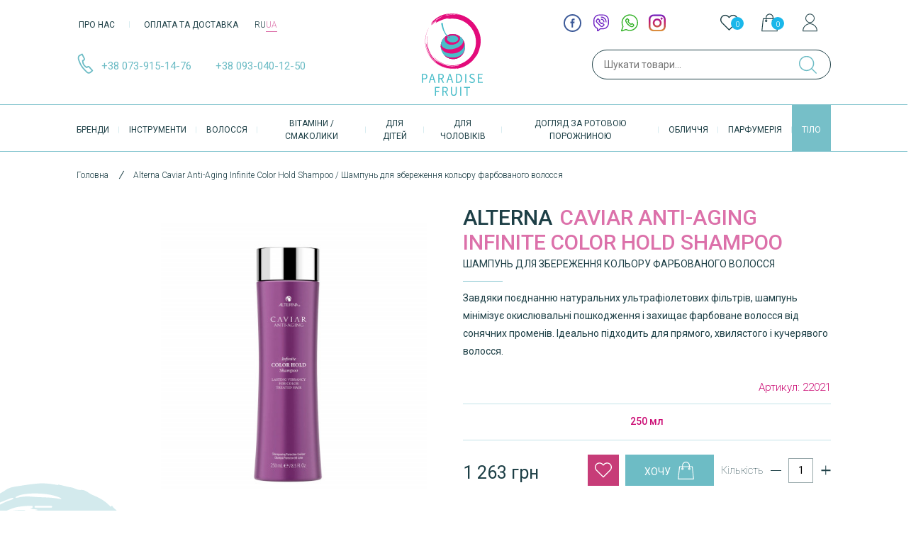

--- FILE ---
content_type: text/html; charset=UTF-8
request_url: https://paradisefruit.com.ua/uk/alterna-caviar-anti-aging-infinite-color-hold-shampoo-shampun-dlya-zberezhennya-koloru-farbovanoho
body_size: 51624
content:

<!DOCTYPE html>
<html lang="uk" dir="ltr" prefix="og: https://ogp.me/ns#">
<head>
    <meta charset="utf-8"/>
<meta name="description" content="Безсульфатний шампунь для краси фарбованого волосся з екстрактом чорної ікри ніжно і ефективно очищає волосся, а також відмінно зволожує і захищає їх від агресивного впливу навколишнього середовища і в той же час мінімізує вигоряння і вимивання кольору волосся. Унікальна формула шампуню містить запатентований подвійний захисний комплекс, вітаміни А, С і Е, що забезпечують волоссю необхідний рівень зволоження і допомагає зменшити вплив вільних радикалів, які викликають передчасне старіння волосся. Стійка до вимивання технологія Color Hold UV + ™ забезпечує високий рівень захисту кольору від впливу сонячних променів спектру UVA і UVB, денного світла і штучного освітлення, а також від руйнівного впливу термічних засобів для укладання волосся. Олія насіння дині Калахарі забезпечує найвищий захист кольору волосся не обтяжуючи волосся. Шампунь дбайливо доглядає за фарбованим волоссям, вберігає їх від шкідливого впливу ультрафіолетових променів, підвищує еластичність волосся і надаємо їм сліпучий блиск."/>
<link rel="canonical" href="https://paradisefruit.com.ua/uk/alterna-caviar-anti-aging-infinite-color-hold-shampoo-shampun-dlya-zberezhennya-koloru-farbovanoho"/>
<link rel="image_src" href="https://paradisefruit.com.ua/sites/default/files/2022-01/22021.jpg"/>
<meta property="og:site_name" content="Paradise Fruit"/>
<meta property="og:title" content="Alterna Caviar Anti-Aging Infinite Color Hold Shampoo Шампунь для збереження кольору фарбованого волосся | Paradise Fruit"/>
<meta property="og:description" content="Безсульфатний шампунь для краси фарбованого волосся з екстрактом чорної ікри ніжно і ефективно очищає волосся, а також відмінно зволожує і захищає їх від агресивного впливу навколишнього середовища і в той же час мінімізує вигоряння і вимивання кольору волосся. Унікальна формула шампуню містить запатентований подвійний захисний комплекс, вітаміни А, С і Е, що забезпечують волоссю необхідний рівень зволоження і допомагає зменшити вплив вільних радикалів, які викликають передчасне старіння волосся. Стійка до вимивання технологія Color Hold UV + ™ забезпечує високий рівень захисту кольору від впливу сонячних променів спектру UVA і UVB, денного світла і штучного освітлення, а також від руйнівного впливу термічних засобів для укладання волосся. Олія насіння дині Калахарі забезпечує найвищий захист кольору волосся не обтяжуючи волосся. Шампунь дбайливо доглядає за фарбованим волоссям, вберігає їх від шкідливого впливу ультрафіолетових променів, підвищує еластичність волосся і надаємо їм сліпучий блиск."/>
<meta property="og:image" content="https://paradisefruit.com.ua/sites/default/files/2022-01/22021.jpg"/>
<meta property="og:image:url" content="https://paradisefruit.com.ua/sites/default/files/2022-01/22021.jpg"/>
<meta name="Generator" content="Drupal 10 (https://www.drupal.org); Commerce 2"/>
<meta name="MobileOptimized" content="width"/>
<meta name="HandheldFriendly" content="true"/>
<meta name="viewport" content="width=device-width, initial-scale=1, user-scalable=0"/>
<script type="application/ld+json">{
    "@context": "https://schema.org",
    "@graph": [
        {
            "@type": "Organization",
            "sameAs": [
                "https://www.facebook.com/ParadiseFruitUkraine/",
                "https://www.instagram.com/paradise_fruit/"
            ],
            "description": "Магазин брендової косметики✅ товарів для здоров\u0027я⏩ ПарадісФрут №1️⃣Великий вибір професійної косметики та аксесуарів для догляду за тілом❤️ Чесні ціни✔️Краща якість☝️ Доставка Київ та Україні✈️ Заходьте❗️",
            "name": "Інтернет-магазин органічної косметики Paradise Fruit",
            "url": "https://paradisefruit.com.ua/",
            "contactPoint": {
                "@type": "ContactPoint",
                "telephone": [
                    "+380739151476",
                    "+380979151476"
                ],
                "email": "info@paradisefruit.com.ua",
                "contactType": "customer service"
            },
            "logo": {
                "@type": "ImageObject",
                "url": "https://paradisefruit.com.ua/themes/clean-theme/static/assets/images/paradise-logo.svg"
            },
            "address": {
                "@type": "PostalAddress",
                "streetAddress": "вулиця Євгена Сверстюка, 6В, Київ",
                "addressLocality": "Киев Украина",
                "postalCode": "02000"
            }
        },
        {
            "@type": "Product",
            "name": "Alterna Caviar Anti-Aging Infinite Color Hold Shampoo Шампунь для збереження кольору фарбованого волосся",
            "description": "Безсульфатний шампунь для краси фарбованого волосся з екстрактом чорної ікри ніжно і ефективно очищає волосся, а також відмінно зволожує і захищає їх від агресивного впливу навколишнього середовища і в той же час мінімізує вигоряння і вимивання кольору волосся.\n\nУнікальна формула шампуню містить запатентований подвійний захисний комплекс, вітаміни А, С і Е, що забезпечують волоссю необхідний рівень зволоження і допомагає зменшити вплив вільних радикалів, які викликають передчасне старіння волосся.\n\nСтійка до вимивання технологія Color Hold UV + ™ забезпечує високий рівень захисту кольору від впливу сонячних променів спектру UVA і UVB, денного світла і штучного освітлення, а також від руйнівного впливу термічних засобів для укладання волосся.\nОлія насіння дині Калахарі забезпечує найвищий захист кольору волосся не обтяжуючи волосся. Шампунь дбайливо доглядає за фарбованим волоссям, вберігає їх від шкідливого впливу ультрафіолетових променів, підвищує еластичність волосся і надаємо їм сліпучий блиск.",
            "url": "https://paradisefruit.com.ua/uk/alterna-caviar-anti-aging-infinite-color-hold-shampoo-shampun-dlya-zberezhennya-koloru-farbovanoho",
            "image": {
                "@type": "ImageObject",
                "representativeOfPage": "True",
                "url": "https://paradisefruit.com.ua/sites/default/files/styles/large/public/2022-01/22021.jpg?itok=_iMrXg5j",
                "width": "480",
                "height": "480"
            },
            "offers": {
                "@type": "Offer",
                "price": "1263",
                "priceCurrency": "UAH",
                "url": "https://paradisefruit.com.ua/uk/alterna-caviar-anti-aging-infinite-color-hold-shampoo-shampun-dlya-zberezhennya-koloru-farbovanoho"
            },
            "sku": "22021",
            "mpn": "SWIMLX",
            "brand": {
                "@type": "Brand",
                "name": "Alterna",
                "logo": {
                    "@type": "ImageObject",
                    "representativeOfPage": "False",
                    "url": "https://paradisefruit.com.ua/sites/default/files/styles/medium/public/2020-05/ALTERNA.png?itok=DEfv_fIq",
                    "width": "220",
                    "height": "220"
                }
            }
        },
        {
            "name": "Інтернет-магазин органічної косметики Paradise Fruit",
            "url": "https://paradisefruit.com.ua/",
            "potentialAction": {
                "@type": "SearchAction",
                "target": {
                    "@type": "EntryPoint",
                    "urlTemplate": "https://paradisefruit.com.ua/search?text=search"
                },
                "query": "https://paradisefruit.com.ua/search?text={q}",
                "query-input": "required name=q"
            }
        }
    ]
}</script>
<link rel="icon" href="/sites/default/files/favicon.svg" type="image/svg+xml"/>
<link rel="alternate" hreflang="ru" href="https://paradisefruit.com.ua/ru/alterna-caviar-anti-aging-infinite-color-hold-shampoo-shampun-dlya-sokhraneniya-cveta-okrashennykh"/>
<link rel="alternate" hreflang="uk" href="https://paradisefruit.com.ua/uk/alterna-caviar-anti-aging-infinite-color-hold-shampoo-shampun-dlya-zberezhennya-koloru-farbovanoho"/>
<script defer>(function(w,d,s,l,i){w[l]=w[l]||[];w[l].push({'gtm.start':new Date().getTime(),event:'gtm.js'});var f=d.getElementsByTagName(s)[0];var j=d.createElement(s);var dl=l!='dataLayer'?'&l='+l:'';j.src='https://www.googletagmanager.com/gtm.js?id='+i+dl+'';j.async=true;f.parentNode.insertBefore(j,f);})(window,document,'script','dataLayer','GTM-T5CHGCW');</script>

    <title>Alterna Caviar Anti-Aging Infinite Color Hold Shampoo Шампунь для збереження кольору фарбованого волосся | Paradise Fruit</title>
    <link rel="stylesheet" media="all" href="/A.modules,,_contrib,,_commerce,,_modules,,_cart,,_css,,_commerce_cart.layout.css,,qt9ocwp+core,,_assets,,_vendor,,_jquery.ui,,_themes,,_base,,_core.css,,qt9ocwp+core,,_assets,,_vendor,,_jquery.ui,,_themes,,_base,,_controlgroup.css,,qt9ocwp+core,,_assets,,_vendor,,_jquery.ui,,_themes,,_base,,_checkboxradio.css,,qt9ocwp+core,,_assets,,_vendor,,_jquery.ui,,_themes,,_base,,_resizable.css,,qt9ocwp+core,,_assets,,_vendor,,_jquery.ui,,_themes,,_base,,_button.css,,qt9ocwp+core,,_assets,,_vendor,,_jquery.ui,,_themes,,_base,,_dialog.css,,qt9ocwp+core,,_modules,,_system,,_css,,_components,,_ajax-progress.module.css,,qt9ocwp+core,,_modules,,_system,,_css,,_components,,_align.module.css,,qt9ocwp+core,,_modules,,_system,,_css,,_components,,_autocomplete-loading.module.css,,qt9ocwp+core,,_modules,,_system,,_css,,_components,,_fieldgroup.module.css,,qt9ocwp+core,,_modules,,_system,,_css,,_components,,_container-inline.module.css,,qt9ocwp,Mcc.fslvu-Tq1Q.css.pagespeed.cf.9xWjo_d8Ly.css"/>











<link rel="stylesheet" media="all" href="/core/modules/system/css/components/A.clearfix.module.css,,qt9ocwp+details.module.css,,qt9ocwp+hidden.module.css,,qt9ocwp+item-list.module.css,,qt9ocwp+js.module.css,,qt9ocwp+nowrap.module.css,,qt9ocwp+position-container.module.css,,qt9ocwp+progress.module.css,,qt9ocwp+reset-appearance.module.css,,qt9ocwp+resize.module.css,,qt9ocwp+sticky-header.module.css,,qt9ocwp+system-status-counter.css,,qt9ocwp+system-status-report-counters.css,,qt9ocwp+system-status-report-general-info.css,,qt9ocwp+tabledrag.module.css,,qt9ocwp+tablesort.module.css,,qt9ocwp+tree-child.module.css,,qt9ocwp,Mcc.aKW_vn9tDZ.css.pagespeed.cf.NPvD1wSzuh.css"/>
















<link rel="stylesheet" media="all" href="/core/modules/ckeditor5/css/ckeditor5.dialog.fix.css?t9ocwp"/>
<link rel="stylesheet" media="all" href="/A.core,,_assets,,_vendor,,_jquery.ui,,_themes,,_base,,_theme.css,,qt9ocwp+modules,,_contrib,,_commerce,,_modules,,_cart,,_css,,_commerce_cart.theme.css,,qt9ocwp+modules,,_contrib,,_captcha,,_css,,_captcha.css,,qt9ocwp+modules,,_contrib,,_commerce,,_modules,,_product,,_css,,_commerce_product.rendered-attributes.css,,qt9ocwp,Mcc.UYnylP1Hca.css.pagespeed.cf.TynvMWHEpy.css"/>



<link rel="stylesheet" media="all" href="https://fonts.googleapis.com/css?family=Roboto:100,300,400,500,700,900&amp;display=swap"/>
<link rel="stylesheet" media="all" href="/themes/custom/clean-theme/dist/css/A.normalize.min.css,,qt9ocwp+slick-theme.min.css,,qt9ocwp+slick.min.css,,qt9ocwp+nice-select.min.css,,qt9ocwp+style.css,,qt9ocwp,Mcc.VTzVJt9wwH.css.pagespeed.cf.0XPv-7WPj5.css"/>





    <script type="application/json" data-drupal-selector="drupal-settings-json">{"path":{"baseUrl":"\/","scriptPath":null,"pathPrefix":"uk\/","currentPath":"product\/109710","currentPathIsAdmin":false,"isFront":false,"currentLanguage":"uk"},"pluralDelimiter":"\u0003","suppressDeprecationErrors":true,"ajaxPageState":{"libraries":"captcha\/base,clean\/global-components,commerce_cart\/cart_block,commerce_product\/rendered-attributes,commerce_product\/update_product_url,core\/drupal.dialog.ajax,core\/internal.jquery.form,core\/jquery.form,facebook_pixel\/facebook_pixel,filter\/drupal.filter,paradise_core\/search_suggestions,recaptcha\/google.recaptcha_uk,recaptcha\/recaptcha,system\/base","theme":"clean","theme_token":null},"ajaxTrustedUrl":{"form_action_p_pvdeGsVG5zNF_XLGPTvYSKCf43t8qZYSwcfZl2uzM":true,"\/uk\/alterna-caviar-anti-aging-infinite-color-hold-shampoo-shampun-dlya-zberezhennya-koloru-farbovanoho":true,"\/uk\/comment\/reply\/commerce_product\/109710\/field_comment":true,"\/uk\/alterna-caviar-anti-aging-infinite-color-hold-shampoo-shampun-dlya-zberezhennya-koloru-farbovanoho?ajax_form=1":true},"facebook_pixel":{"facebook_id":"590473046910310","events":[{"event":"ViewContent","data":"{\u0022content_type\u0022:\u0022product_group\u0022,\u0022content_name\u0022:\u0022\\u0428\\u0430\\u043c\\u043f\\u0443\\u043d\\u044c \\u0434\\u043b\\u044f \\u0437\\u0431\\u0435\\u0440\\u0435\\u0436\\u0435\\u043d\\u043d\\u044f \\u043a\\u043e\\u043b\\u044c\\u043e\\u0440\\u0443 \\u0444\\u0430\\u0440\\u0431\\u043e\\u0432\\u0430\\u043d\\u043e\\u0433\\u043e \\u0432\\u043e\\u043b\\u043e\\u0441\\u0441\\u044f\u0022,\u0022content_ids\u0022:[\u002222021\u0022,\u002222054\u0022],\u0022contents\u0022:[{\u0022id\u0022:\u002222021\u0022,\u0022value\u0022:\u00221263\u0022,\u0022quantity\u0022:1},{\u0022id\u0022:\u002222054\u0022,\u0022value\u0022:\u00222528\u0022,\u0022quantity\u0022:1}],\u0022value\u0022:\u00221263\u0022,\u0022currency\u0022:\u0022UAH\u0022}"}],"fb_disable_advanced":false,"eu_cookie_compliance":false,"donottrack":true},"ajax":{"edit-submit--4":{"callback":"::refreshAddToCartForm","wrapper":"commerce-order-item-dc-ajax-add-cart-form-commerce-product-109710-ajax-add-cart-wrapper","disable-refocus":true,"event":"mousedown","keypress":true,"prevent":"click","url":"\/uk\/alterna-caviar-anti-aging-infinite-color-hold-shampoo-shampun-dlya-zberezhennya-koloru-farbovanoho?ajax_form=1","httpMethod":"POST","dialogType":"ajax","submit":{"_triggering_element_name":"op","_triggering_element_value":"\u0425\u043e\u0447\u0443"}},"edit-wishlist":{"callback":"commerce_wishlist_add_to_wishlist_form_ajax","event":"mousedown","keypress":true,"prevent":"click","url":"\/uk\/alterna-caviar-anti-aging-infinite-color-hold-shampoo-shampun-dlya-zberezhennya-koloru-farbovanoho?ajax_form=1","httpMethod":"POST","dialogType":"ajax","submit":{"_triggering_element_name":"op","_triggering_element_value":"\u0432 \u0438\u0437\u0431\u0440\u0430\u043d\u043d\u043e\u0435"}},"edit-purchased-entity-0-attributes-attribute-volume-421460113":{"callback":["Drupal\\commerce_product\\Plugin\\Field\\FieldWidget\\ProductVariationAttributesWidget","ajaxRefresh"],"wrapper":"commerce-product-add-to-cart-form","disable-refocus":true,"event":"change","url":"\/uk\/alterna-caviar-anti-aging-infinite-color-hold-shampoo-shampun-dlya-zberezhennya-koloru-farbovanoho?ajax_form=1","httpMethod":"POST","dialogType":"ajax","submit":{"_triggering_element_name":"purchased_entity[0][attributes][attribute_volume]"}}},"user":{"uid":0,"permissionsHash":"5cae017a004d176e242c0a2eca9bf1e09b95d4ceaa08686ef821167c05ed2b16"}}</script>
<script src="/core,_assets,_vendor,_once,_once.min.js,qv==1.0.1+sites,_default,_files,_languages,_uk_I8yam7c5ksbG6ObXu8tkDCe62Nmb5YtJ4hyzaB-aIds.js,qt9ocwp+core,_misc,_drupalSettingsLoader.js,qv==10.1.8+core,_misc,_drupal.js,qv==10.1.8+core,_misc,_drupal.init.js,qv==10.1.8+modules,_contrib,_facebook_pixel,_js,_facebook_pixel.js,qv==2.pagespeed.jc.VaQ9wd_WE-.js"></script><script>eval(mod_pagespeed_BZmQgC8LGt);</script>
<script>eval(mod_pagespeed_2IR$lHBRlK);</script>
<script>eval(mod_pagespeed_3U8k$v3qsS);</script>
<script>eval(mod_pagespeed_mSqPDnJin4);</script>
<script>eval(mod_pagespeed_Y5PNLxjvlW);</script>
<script>eval(mod_pagespeed_hZgU4Y59CI);</script>
<script src="https://www.google.com/recaptcha/api.js?hl=uk&amp;render=explicit&amp;onload=drupalRecaptchaOnload" async defer></script>

</head>
<body class="path-alterna-caviar-anti-aging-infinite-color-hold-shampoo-shampun-dlya-zberezhennya-koloru-farbovanoho path-product">
<noscript><iframe src="https://www.googletagmanager.com/ns.html?id=GTM-T5CHGCW" height="0" width="0" style="display:none;visibility:hidden"></iframe></noscript><noscript><img src="https://www.facebook.com/tr?id=590473046910310&amp;ev=PageView&amp;noscript=1" alt="" height="1" width="1"/></noscript>
  <div class="dialog-off-canvas-main-canvas" data-off-canvas-main-canvas>
    

<header class="header">
  <div class="header-desctop">
    <div class="container">
      <div class="header-block">

        <div class="header-block__menu-phones">
          <nav class="header-block__menu">
            
        <ul class="header-block__menu-list">
            <li class="header-block__menu-item">
      <a class="header-block__menu-link" href="/uk/pro-nas">Про нас</a>
    </li>
          <li class="header-block__menu-item">
      <a class="header-block__menu-link" href="/uk/dostavka-ta-oplata">Оплата та доставка</a>
    </li>
    </ul>




            <ul class="language-switcher-language-url"><li hreflang="ru" data-drupal-link-system-path="product/109710" class="ru"><a href="/ru/alterna-caviar-anti-aging-infinite-color-hold-shampoo-shampun-dlya-sokhraneniya-cveta-okrashennykh" class="language-link" hreflang="ru" data-drupal-link-system-path="product/109710">RU</a></li><li hreflang="uk" data-drupal-link-system-path="product/109710" class="uk is-active"><a href="/uk/alterna-caviar-anti-aging-infinite-color-hold-shampoo-shampun-dlya-zberezhennya-koloru-farbovanoho" class="language-link is-active" hreflang="uk" data-drupal-link-system-path="product/109710">UA</a></li></ul>
          </nav>
          <div class="header-block__phones">
            <img src="/themes/custom/clean-theme/static/assets/images/icons/phone-icon.svg" alt="" class="header-block__menu-phones-icon">
                          <a rel="nofollow" href="tel:+380739151476" class="header-block__menu-phones-item">+38 073-915-14-76</a>
                          <a rel="nofollow" href="tel:+380930401250" class="header-block__menu-phones-item">+38 093-040-12-50</a>
                      </div>
          <div class="butik_url">
            <a href="/uk/kontakty">
                              Київ, вулиця Сверстюка, 6в (м. Лівобережна)
                          </a>
          </div>
        </div>
        <a href="https://paradisefruit.com.ua/uk" class="header-logo">
          <img src="/themes/custom/clean-theme/static/assets/images/paradise-logo.svg" alt="" class="header-logo__image">
        </a>
        <div class="header-block__socials-user">
          <div class="header-block__socials-user-inner">
            <div class="paradise-socials">
                              <a target="_blank" rel="nofollow" href="whatsapp://send?number=380930401250" class="paradise-socials__item">
                  <img src="/sites/default/files/2022-10/whatsApp-icon_0.svg" alt="" class="paradise-socials__item-icon">
                </a>
                              <a target="_blank" rel="nofollow" href="https://www.instagram.com/paradise_fruit/" class="paradise-socials__item">
                  <img src="/sites/default/files/2022-10/instagram-icon_0.svg" alt="" class="paradise-socials__item-icon">
                </a>
                              <a target="_blank" rel="nofollow" href="viber://chat?number=+380930401250" class="paradise-socials__item">
                  <img src="/sites/default/files/2022-10/viber-icon_0.svg" alt="" class="paradise-socials__item-icon">
                </a>
                              <a target="_blank" rel="nofollow" href="https://www.facebook.com/ParadiseFruitUkraine/" class="paradise-socials__item">
                  <img src="/sites/default/files/2022-10/ic-fb_0.svg" alt="" class="paradise-socials__item-icon">
                </a>
                          </div>
            <div class="header-block__user">
                                  <div id="block-wishlist" class="block block-commerce-wishlist">
  
      
      <div class="content">
      <div class="wishlist-block">
  <div class="wishlist-block__summary">
    <a class="wishlist-block__summary__link header-block__user-item" href="/uk/wishlist">
      <svg width="25" height="26" viewBox="0 0 25 26" fill="none" xmlns="http://www.w3.org/2000/svg">
        <g clip-path="url(#clip0)">
          <rect width="25" height="25" transform="translate(0 0.339142)" fill="white"></rect>
          <path d="M22.9807 3.89016C21.6716 2.58107 19.9385 1.86557 18.0888 1.86557C16.2391 1.86557 14.5008 2.58637 13.1917 3.89546L12.508 4.57915L11.8137 3.88486C10.5046 2.57577 8.76089 1.84967 6.91119 1.84967C5.0668 1.84967 3.32841 2.57047 2.02462 3.87426C0.715525 5.18335 -0.00527095 6.92174 2.90212e-05 8.77143C2.90212e-05 10.6211 0.726125 12.3542 2.03522 13.6633L11.9886 23.6166C12.1264 23.7544 12.3119 23.8286 12.4921 23.8286C12.6723 23.8286 12.8578 23.7597 12.9956 23.6219L22.9701 13.6845C24.2792 12.3754 25 10.637 25 8.78733C25.0053 6.93764 24.2898 5.19925 22.9807 3.89016ZM21.9631 12.6722L12.4921 22.1061L3.04221 12.6563C2.00342 11.6175 1.43102 10.2395 1.43102 8.77143C1.43102 7.30334 1.99812 5.92535 3.03691 4.89185C4.07041 3.85836 5.4484 3.28596 6.91119 3.28596C8.37929 3.28596 9.76258 3.85836 10.8014 4.89715L11.9992 6.09494C12.2801 6.37584 12.7306 6.37584 13.0115 6.09494L14.1987 4.90775C15.2375 3.86896 16.6207 3.29656 18.0835 3.29656C19.5463 3.29656 20.9243 3.86896 21.9631 4.90245C23.0019 5.94125 23.569 7.31924 23.569 8.78733C23.5743 10.2554 23.0019 11.6334 21.9631 12.6722Z" fill="#1D3F46"></path>
        </g>
        <defs>
          <clipPath id="clip0">
            <rect width="25" height="25" fill="white" transform="translate(0 0.339142)"></rect>
          </clipPath>
        </defs>
      </svg>
      <span class="wishlist-block__summary__count">0</span>
    </a>
  </div>
</div>

    </div>
  </div>
<div id="block-korzina" class="block block-commerce-cart">
  
      
      <div class="content">
      <div class="cart--cart-block">
  <div class="cart-block--summary">
    <a class="cart-block--link__expand header-block__user-item" href="/uk/cart">
      <svg width="23" height="26" viewBox="0 0 23 26" fill="none" xmlns="http://www.w3.org/2000/svg">
        <path d="M22.8478 24.7165L20.9798 7.31299C20.9487 7.03279 20.6996 6.81486 20.4194 6.81486H16.9636V5.75633C16.9636 2.76753 14.5352 0.339142 11.5464 0.339142C8.55763 0.339142 6.12924 2.76753 6.12924 5.75633V6.81486H2.58005C2.29985 6.81486 2.05078 7.03279 2.01965 7.31299L0.151653 24.7165C0.12052 24.8721 0.182787 25.0278 0.276186 25.1523C0.369586 25.2769 0.525252 25.3391 0.680919 25.3391H22.3185C22.4742 25.3391 22.6299 25.2769 22.7233 25.1523C22.8167 25.0278 22.8789 24.8721 22.8478 24.7165ZM16.4032 9.95932C16.6834 9.95932 16.9013 10.1772 16.9013 10.4574C16.9013 10.7376 16.6834 10.9556 16.4032 10.9556C16.123 10.9556 15.9051 10.7376 15.9051 10.4574C15.9051 10.1772 16.123 9.95932 16.4032 9.95932ZM7.25004 5.75633C7.25004 3.3902 9.1803 1.45994 11.5464 1.45994C13.9125 1.45994 15.8428 3.3902 15.8428 5.75633V6.81486H7.25004V5.75633ZM6.68964 9.95932C6.96984 9.95932 7.18777 10.1772 7.18777 10.4574C7.18777 10.7376 6.96984 10.9556 6.68964 10.9556C6.40944 10.9556 6.1915 10.7376 6.1915 10.4574C6.1915 10.1772 6.40944 9.95932 6.68964 9.95932ZM1.33472 24.1872L3.07818 7.90452H6.12924V8.93192C5.50657 9.14985 5.07071 9.74138 5.07071 10.4263C5.07071 11.298 5.78677 12.0141 6.6585 12.0141C7.53023 12.0141 8.2463 11.298 8.2463 10.4263C8.2463 9.74138 7.81043 9.14985 7.18777 8.93192V7.90452H15.7805V8.93192C15.1579 9.14985 14.722 9.74138 14.722 10.4263C14.722 11.298 15.4381 12.0141 16.3098 12.0141C17.1815 12.0141 17.8976 11.298 17.8976 10.4263C17.8976 9.74138 17.4617 9.14985 16.8391 8.93192V7.90452H20.0147L21.7581 24.1872H1.33472Z" fill="#1D3F46"></path>
      </svg>
     <span class="cart-block--summary__count">0</span>
    </a>
  </div>
</div>

    </div>
  </div>


                            <a href="/uk/user/login?destination=/product/109710" class="use-ajax login-popup-form header-block__user-item" data-dialog-type="modal" data-dialog-options="{&quot;width&quot;:366,&quot;dialogClass&quot;:&quot;login-popup-form&quot;,&quot;title&quot;:&quot;\u041e\u0441\u043e\u0431\u0438\u0441\u0442\u0438\u0439 \u043a\u0430\u0431\u0456\u043d\u0435\u0442&quot;}"><svg width="21" height="26" viewBox="0 0 21 26" fill="none" xmlns="http://www.w3.org/2000/svg">
                <path d="M14.8315 15.0064L14.7676 14.9775C14.615 14.908 14.4612 14.8425 14.3045 14.7812C14.1336 14.7127 13.9602 14.6494 13.7842 14.59C13.6453 14.5444 13.5053 14.5018 13.3638 14.4602C13.1483 14.3979 12.9307 14.3416 12.7066 14.2918C12.6305 14.2761 12.5529 14.2609 12.4758 14.2472L12.4231 14.237C12.2908 14.2111 12.1579 14.1883 12.0235 14.1685L11.985 14.1624C11.9835 14.1624 11.9825 14.1614 11.981 14.1614L11.9425 14.1564C11.8309 14.1396 11.7199 14.1239 11.6042 14.1107L11.2107 14.0783C10.7269 14.0464 10.2284 14.0474 9.75019 14.0823L9.61076 14.094L9.54581 14.0991L9.38303 14.1137C9.23342 14.1295 9.08483 14.1503 8.93625 14.1741L8.89261 14.1802C8.79122 14.1969 8.68974 14.2157 8.58984 14.2345C8.47882 14.2543 8.36922 14.2761 8.25969 14.2999C8.04774 14.3476 7.83722 14.4018 7.6334 14.4612C7.47108 14.5078 7.3109 14.559 7.16026 14.6108L7.05579 14.6484C6.73629 14.7614 6.41884 14.8912 6.1115 15.0337L6.02935 15.0728L6.02785 15.0748C2.43382 16.795 0.116211 20.4601 0.116211 24.437C0.116211 24.5283 0.122287 24.618 0.127889 24.7083L0.154797 25.3391H20.8435L20.8713 24.7154C20.8774 24.6231 20.883 24.5313 20.883 24.437C20.883 20.3967 18.5091 16.6992 14.8315 15.0064ZM1.13081 24.3249C1.17445 20.7542 3.28564 17.4786 6.50335 15.9699L6.6068 15.9293L6.61895 15.9177C6.87099 15.8025 7.13115 15.6976 7.39486 15.6048L7.4785 15.5749C7.62203 15.5252 7.76502 15.4796 7.9136 15.4374C8.09872 15.3831 8.28739 15.3345 8.47653 15.2919C8.57438 15.2712 8.6723 15.2514 8.77322 15.2326C8.85332 15.2179 8.93294 15.2027 9.01358 15.19L9.05311 15.1829C9.19814 15.1601 9.34373 15.1392 9.48876 15.1235L9.82042 15.0947C10.2545 15.0627 10.6699 15.0581 11.1729 15.0947L11.4954 15.1216C11.575 15.1307 11.6546 15.1414 11.7515 15.155L11.8677 15.1717C11.9889 15.1895 12.1101 15.2103 12.2318 15.2331L12.2886 15.2438C12.3571 15.2565 12.425 15.2697 12.4894 15.2833C12.6892 15.327 12.8854 15.3786 13.0802 15.435C13.209 15.4725 13.3368 15.5111 13.4616 15.5526C13.6198 15.6053 13.776 15.6627 13.9307 15.724C14.0792 15.7823 14.2258 15.8448 14.3708 15.9112L14.3961 15.9229C17.6869 17.4326 19.8239 20.7188 19.8676 24.324H1.13081V24.3249ZM7.99282 12.775C8.06889 12.8069 8.14748 12.8348 8.22608 12.8627L8.39091 12.9225C8.45428 12.9469 8.51819 12.9708 8.58314 12.991C9.18765 13.1812 9.82002 13.2791 10.463 13.2842L10.5143 13.2852C10.7349 13.2852 10.956 13.2735 11.1679 13.2518C11.2409 13.2447 11.3119 13.233 11.3834 13.2208L11.5422 13.197C11.6314 13.1853 11.7207 13.1721 11.814 13.1539C11.8779 13.1407 11.9398 13.124 12.0017 13.1073L12.1751 13.0632C12.2608 13.0424 12.3465 13.0216 12.4312 12.9952C12.484 12.9785 12.5357 12.9592 12.5869 12.9399L12.7264 12.8897C12.8258 12.8552 12.9262 12.8197 13.0266 12.7777C13.0657 12.7609 13.1037 12.7427 13.1412 12.7244L13.1863 12.7021C13.3238 12.6407 13.4607 12.5778 13.5966 12.5048L13.6848 12.4521C13.8369 12.3659 13.9886 12.2766 14.1422 12.1717C14.2218 12.1179 14.2979 12.0576 14.3729 11.9977L14.6326 11.7959C16.1257 10.56 16.9837 8.74649 16.9837 6.86556L16.9868 6.81182C16.9868 3.24264 14.083 0.339294 10.5138 0.339294C7.10692 0.339294 4.27254 3.00324 4.06107 6.4041L4.05546 6.4883C4.04734 6.59529 4.04079 6.70229 4.04079 6.81182C4.03976 9.41879 5.5911 11.7592 7.99282 12.775ZM5.06667 6.5586L5.07275 6.46731C5.25124 3.59947 7.64081 1.35342 10.5132 1.35342C13.5236 1.35342 15.9719 3.80187 15.9745 6.7655L15.9715 6.81876C15.9694 8.44261 15.2453 9.97162 13.98 11.0219L13.7391 11.2055C13.6853 11.2491 13.631 11.2927 13.5636 11.3394C13.4419 11.4221 13.313 11.4966 13.1822 11.5707L13.1097 11.6148C13.0002 11.6737 12.8851 11.7258 12.7653 11.7791L12.631 11.844C12.5539 11.876 12.4728 11.9038 12.3926 11.9318L12.2252 11.9921C12.1928 12.0043 12.1598 12.0175 12.1278 12.0271C12.0655 12.0464 12.0016 12.0611 11.9382 12.0768L11.7358 12.1286C11.6922 12.1403 11.6491 12.1524 11.6106 12.1605C11.5431 12.1737 11.4742 12.1829 11.4058 12.1925L11.2131 12.2214C11.1664 12.2295 11.1197 12.2376 11.0675 12.2427C10.8986 12.2604 10.7287 12.2701 10.5563 12.2716L10.5087 12.2711H10.5076C9.95235 12.2706 9.40717 12.1879 8.88583 12.0247C8.84069 12.0104 8.79658 11.9927 8.75247 11.976L8.56183 11.9065C8.50249 11.8857 8.4437 11.8654 8.38689 11.8416C6.36242 10.9854 5.05397 9.01052 5.05397 6.81213C5.05397 6.72644 5.0606 6.64225 5.06667 6.5586Z" fill="#1D3F46"></path>
              </svg></a>
              
            </div>
          </div>

          <form class="search-form" data-drupal-selector="paradise-search-form" action="/uk/alterna-caviar-anti-aging-infinite-color-hold-shampoo-shampun-dlya-zberezhennya-koloru-farbovanoho" method="post" id="paradise-search-form" accept-charset="UTF-8">
  <div class="js-form-item form-item js-form-type-textfield form-item-text js-form-item-text form-no-label">
      
<label for="edit-text--2" class="visually-hidden">Пошук</label><div class="check"></div>


        <input placeholder="Шукати товари..." class="search-input form-text" data-drupal-selector="edit-text" type="text" id="edit-text--2" name="text" value="" size="60" maxlength="128"/>


        </div>
<input autocomplete="off" data-drupal-selector="form-koz59qb0a0mjdaw8mfzc1qoi5w25a6bedwqmn2farx8" type="hidden" name="form_build_id" value="form-kOz59QB0A0mjdAW8mfzC1QOi5w25a6bedWQMN2FArX8"/>

<input data-drupal-selector="edit-paradise-search-form" type="hidden" name="form_id" value="paradise_search_form"/>

<div data-drupal-selector="edit-actions" class="form-actions js-form-wrapper form-wrapper" id="edit-actions--2"><input class="form-submit button js-form-submit" data-drupal-selector="edit-submit" type="submit" id="edit-submit" name="op" value="Пошук"/>

</div>

</form>

        </div>
      </div>
    </div>
    <div class="header-categories">
      <div class="closer">
        <svg xmlns="http://www.w3.org/2000/svg" id="Capa_1" enable-background="new 0 0 386.667 386.667" height="20px" viewBox="0 0 386.667 386.667" width="20px">
          <g>
            <path d="m386.667 45.564-45.564-45.564-147.77 147.769-147.769-147.769-45.564 45.564 147.769 147.769-147.769 147.77 45.564 45.564 147.769-147.769 147.769 147.769 45.564-45.564-147.768-147.77z" data-original="#000000" class="active-path" data-old_color="#000000" fill="#FFFFFF"/>
          </g>
        </svg>
      </div>
      <div class="container">
          <div class="region region-primary-menu">
    <nav role="navigation" aria-labelledby="block-clean-main-menu-menu" id="block-clean-main-menu">
            
  <div class="visually-hidden title-h2" id="block-clean-main-menu-menu">Основна навіґація</div>
  

        
  
      <ul class="header-categories__list menu_level_0">
                
            <li class="header-categories__list-item menu_level-0">
        <a class="header-categories__list-item-link" href="/uk/brands">Бренди</a>
            

      </li>
          
            <li class="header-categories__list-item menu-item--expanded menu_level-0">
        <a class="header-categories__list-item-link" href="/uk/catalog/instrumenty">Інструменти</a>
                    <div class="collapsed-menu">

          <div class="left_collapsed-menu">
            <div class="left_collapsed-menu-ttl">Категорії</div>
              
        <ul class="menu_level_1">
                  
              <li>
        <a href="/uk/catalog/ynstrumenty/inshe">Інше</a>
            

      </li>
          
              <li>
        <a href="/uk/catalog/ynstrumenty/hrebintsi">Гребінці</a>
            

      </li>
          
              <li>
        <a href="/uk/catalog/ynstrumenty/masazhery-dlya-oblychchya">Масажери для обличчя</a>
            

      </li>
          
              <li>
        <a href="/uk/catalog/ynstrumenty/ployky">Плойки</a>
            

      </li>
          
              <li>
        <a href="/uk/catalog/ynstrumenty/prasuvannya">Прасування</a>
            

      </li>
          
              <li>
        <a href="/uk/catalog/ynstrumenty/sumkykosmetychky">Сумки/Косметички</a>
            

      </li>
          
              <li>
        <a href="/uk/catalog/ynstrumenty/feny">Фени</a>
            

      </li>
      </ul>

  
          </div>

          <div class="right_collapsed-menu">
          <svg class="collapsed-menu-image_01" width="152" height="117" viewBox="0 0 152 117" fill="none" xmlns="http://www.w3.org/2000/svg">
            <path d="M74.2711 71.3653C74.5211 72.114 74.5214 72.9458 74.5218 73.7777C74.4391 74.6926 74.6892 75.7741 73.1914 74.7752C72.8586 74.6087 72.6091 74.6917 72.3598 75.1075C72.1936 75.4402 72.0275 75.9392 72.4435 76.1889C76.1879 78.6031 73.6939 81.5964 72.9466 84.3411C72.3653 86.254 71.4512 88.1667 70.4539 89.8299C69.2072 92.0752 67.6278 94.3204 65.0497 95.4005C64.8002 95.4835 64.634 95.6498 64.5508 95.733C61.8071 98.4766 58.4806 99.9723 54.9876 101.468C50.4967 103.296 46.0055 104.791 41.0975 104.206C37.9364 103.872 34.775 103.038 31.9461 101.706C28.8677 100.29 26.2049 98.459 23.8746 95.9624C23.2088 95.2966 22.5431 94.7972 21.711 94.2977C20.13 93.2155 19.9626 91.219 19.1301 89.7213C16.9655 86.0602 14.8841 82.316 13.9671 78.2396C13.2167 74.8287 12.6327 71.2516 12.8805 67.6748C12.9629 66.0944 13.1285 64.5972 13.3773 63.0169C13.4602 62.601 13.4597 61.4364 14.4584 62.6015C14.8746 63.0176 15.2071 62.5187 15.3733 62.186C15.5394 61.687 15.7055 61.188 15.7884 60.6058C16.2027 57.5282 17.8652 55.0336 19.8605 52.8718C21.1076 51.4583 22.6042 50.1281 24.1841 49.0475C26.5956 47.3019 29.1734 45.7227 32.1677 45.0587C32.9994 44.8927 33.9142 44.4773 34.3297 43.5625C34.6621 42.8972 35.3276 43.0639 35.8267 42.8978C41.0663 41.1535 46.3902 41.6552 51.6314 42.9056C54.5431 43.6557 57.4551 44.7385 59.9513 46.237C62.9468 48.0685 65.4435 50.5652 67.0255 53.8101C68.6908 56.9719 70.1896 60.1336 70.9399 63.5444C71.1066 64.21 71.6061 64.8757 72.1054 65.375C73.6867 66.9563 73.9368 68.2041 72.9395 70.0336C72.6903 70.6158 72.0251 71.1146 72.6077 71.6972C73.2734 72.1966 73.772 71.365 74.2711 71.3653ZM67.9568 86.6677C67.5411 87.0834 67.2085 87.416 66.7928 87.8317C67.2917 87.4992 67.874 87.4163 67.9568 86.6677C69.9522 84.6723 71.4484 82.344 71.6133 79.3495C70.8646 79.2659 70.948 79.8483 70.6987 80.264C69.8679 82.26 69.2866 84.3393 67.8732 85.919C67.6238 86.1685 67.7071 86.418 67.9568 86.6677ZM55.4849 97.8081C57.3149 97.809 58.812 97.3106 60.5588 97.2283C61.3074 97.1455 62.3886 96.7301 62.4714 95.9815C62.8034 94.4844 64.0508 93.9027 64.7157 92.7385C62.0551 95.2326 58.7283 96.3955 55.4849 97.8081ZM18.6987 58.3613C16.1212 60.7723 17.0374 63.185 18.453 66.0971C18.8681 64.5169 19.2001 63.1861 19.449 61.7721C19.6149 60.9404 18.7002 61.5222 18.4505 61.1062C18.3672 60.8566 18.3671 60.6902 18.367 60.5238C18.4498 59.7752 18.5326 59.0267 18.6987 58.3613ZM40.3207 47.2255C42.3171 47.3928 44.2304 47.477 46.3101 47.7276C45.3112 46.3961 42.7324 46.1453 40.3207 47.2255ZM54.6532 97.974C54.3204 97.8075 54.0709 97.8905 53.8214 98.14C53.6552 98.3062 53.7384 98.5558 53.9048 98.5559C54.1544 98.6392 54.4039 98.5562 54.6534 98.4731C54.7366 98.39 54.8196 98.1405 54.6532 97.974ZM52.9067 98.7218C52.8235 98.6386 52.9066 98.5554 52.8234 98.4722L52.657 98.4721C52.5739 98.5553 52.6571 98.6385 52.574 98.7216C52.7403 98.7217 52.8235 98.6386 52.9067 98.7218Z" fill="#CB0C74" fill-opacity="0.5"/>
            <path opacity="0.5" d="M97.1448 23.0337C95.9446 23.7427 94.3593 23.705 93.3388 24.9031C92.8567 25.4585 92.0821 25.6995 91.4974 26.1261C90.569 26.7016 89.9178 27.5192 89.0766 28.1514C88.6202 28.4751 88.1483 28.7268 87.7072 29.1227C86.6559 30.1766 86.2306 31.6996 85.1793 32.7536C84.569 33.4117 84.2513 34.3841 83.4665 34.9289C82.6664 35.4015 82.5641 36.3278 82.0102 36.8985C81.8256 37.0887 82.0873 37.2589 82.19 37.3876C81.7798 37.9276 81.5286 38.5089 81.262 39.0182C80.8006 40.0213 80.4164 41.3848 80.1347 42.877C79.817 43.8494 79.253 44.7238 79.5715 45.8616C79.7975 46.5669 79.449 47.3952 79.4595 48.1466C79.4648 48.5223 79.47 48.8981 79.4753 49.2738C79.44 50.8641 79.4404 51.9192 79.4404 51.9192C79.4404 51.9192 79.4968 51.8317 79.625 51.7289C79.6923 53.448 79.7597 55.1671 80.2733 56.8661C80.7716 58.493 81.3262 60.0324 81.9527 61.5565C82.4303 62.7357 82.7796 64.0176 83.7137 64.8729C84.4578 65.5428 85.0737 66.3154 85.6024 67.0314C87.9071 70.0807 90.8067 72.3998 94.06 74.2664C95.1633 74.8595 96.4357 75.1902 97.3852 76.1176C98.1342 76.1081 98.8013 76.4176 99.4838 76.7992C100.146 76.733 100.741 77.0579 101.377 77.2232C103.096 77.5339 104.743 77.8599 106.503 78.011C108.868 78.1833 111.079 77.635 113.29 77.0866C114.08 76.9176 114.87 76.7486 115.66 76.5796C117.855 75.9592 119.799 74.865 121.625 73.5699C122.41 73.0252 123.513 72.5632 123.872 71.4313C123.928 71.3438 124.056 71.241 124.143 71.2977C125.308 71.124 125.872 70.2496 126.626 69.5607C127.452 68.8565 128 67.9101 128.944 67.4067C129.052 66.8561 129.052 66.8561 129.401 67.0829C129.678 67.3251 129.703 67.0936 129.831 66.9908C131.278 65.3247 132.667 63.7462 133.328 61.5698C133.825 60.0314 134.41 58.5498 134.82 56.9547C135.106 55.8382 135.075 54.639 135.203 53.4811C135.474 51.2374 135.53 49.0398 135.211 46.8469C135.103 46.3424 134.964 45.6938 135.374 45.1538C135.513 45.8025 135.636 46.379 135.775 47.0277C135.549 45.2672 135.266 43.5942 134.752 41.8953C134.285 40.4125 133.802 38.8577 133.078 37.5805C130.938 33.8932 128.212 30.6324 124.974 27.7828C124.42 27.2984 123.732 27.5962 123.265 27.1685C122.608 26.5554 121.838 26.1171 121.125 25.5913C120.166 24.9676 119.416 23.922 118.246 23.72C116.384 23.4401 114.701 22.5943 112.797 22.4739C111.817 22.4574 111.217 21.7568 110.293 21.6529C108.98 21.4817 107.759 21.7429 106.477 21.7158C104.819 21.6934 103.162 21.6711 101.495 21.9524C99.915 22.2904 98.4887 22.294 97.1448 23.0337ZM114.592 75.4513C115.095 75.3438 115.654 75.1488 116.157 75.0412C116.3 75.0105 116.516 74.9644 116.578 75.2527C116.608 75.3969 116.48 75.4996 116.337 75.5304C115.906 75.6226 115.475 75.7147 115.059 75.879C114.916 75.9097 114.844 75.9251 114.7 75.9558C114.341 76.0326 113.782 76.2276 113.705 75.8673C113.669 75.3474 114.305 75.5128 114.592 75.4513ZM102.038 76.102C103.008 76.4221 103.881 76.9892 104.948 77.0623C105.107 77.1037 105.394 77.0422 105.471 77.4026C104.537 77.6023 103.696 77.1794 102.772 77.0755C102.47 77.0649 102.064 76.9255 101.746 76.8428C101.413 76.688 101.351 76.3997 101.433 76.0807C101.602 75.8184 101.879 76.0606 102.038 76.102ZM116.448 71.1352C114.986 71.674 113.57 72.4291 111.882 72.2626C112.641 71.9495 113.313 71.5796 114.032 71.426C114.765 71.3444 115.216 70.6449 115.996 70.7796C116.391 70.1675 116.991 69.813 117.766 69.5719C117.545 70.2974 117.31 70.9508 116.448 71.1352ZM105.729 25.9456C105.57 25.9043 105.524 25.6881 105.58 25.6006C105.878 25.2355 106.242 25.5344 106.616 25.5296C106.391 25.8794 106.134 26.085 105.729 25.9456ZM104.77 26.3769C105.026 26.1713 105.329 26.1819 105.591 26.3521C105.837 26.4501 106.068 26.4761 106.145 26.8364C105.96 27.0267 105.729 27.0007 105.514 27.0468C105.227 27.1082 104.939 27.1697 104.719 26.8401C104.688 26.6959 104.642 26.4797 104.77 26.3769ZM113.276 25.7632C113.932 25.3212 114.256 25.7797 114.646 25.847C114.717 25.8316 114.764 26.0478 114.764 26.0478C114.707 26.1352 114.564 26.166 114.492 26.1813C114.158 26.0266 113.768 25.9593 113.276 25.7632ZM110.029 27.4376C110.188 27.4789 110.496 27.8653 110.311 28.0555C110.07 28.3332 109.48 28.384 109.331 28.039C109.008 27.5806 108.674 27.4258 108.172 27.5334C108.028 27.5641 107.869 27.5228 107.823 27.3066C107.776 27.0904 107.92 27.0596 108.136 27.0135C108.772 27.1789 109.464 27.2568 110.029 27.4376ZM82.7899 50.3735C82.949 50.4149 82.9798 50.559 83.0107 50.7032C83.0013 53.117 83.6537 55.4646 83.9316 57.8169C84.0655 59.145 84.3995 60.3548 84.9488 61.5185C85.0669 61.7194 85.1132 61.9356 85.0158 62.1825C83.2094 60.7601 81.7495 53.234 82.7899 50.3735ZM93.4936 68.8103C92.6574 68.763 92.2159 68.1038 91.7335 67.604C90.8558 66.6613 89.8345 65.7492 89.3261 64.4259C88.9666 63.4477 88.1044 62.577 87.6577 61.542C87.1083 60.3783 86.6871 59.1117 86.4969 57.8711C86.4506 57.6549 86.2299 57.3253 86.6608 57.2331C87.0199 57.1563 86.8969 57.6348 87.0714 57.7482C87.3072 57.0948 86.9375 56.4202 87.0861 55.7101C87.5482 56.8172 88.2104 57.806 87.8825 59.0821C87.8261 59.1695 87.8569 59.3137 87.8878 59.4578C88.2424 61.1154 88.5816 62.701 89.639 64.1329C90.6708 65.7964 91.9181 67.4138 93.4936 68.8103ZM93.7542 65.8151C94.1904 66.0987 94.5701 66.4696 95.0217 66.8252C94.9653 66.9127 94.9808 66.9847 94.9244 67.0722C94.868 67.1596 94.7961 67.175 94.6217 67.0616C94.2573 66.7627 93.9083 66.5358 93.544 66.2369C93.4567 66.1802 93.4259 66.0361 93.4105 65.964C93.5233 65.7891 93.6669 65.7584 93.7542 65.8151ZM86.5476 56.3529C86.5784 56.497 86.6247 56.7133 86.4092 56.7593C86.1938 56.8054 86.0757 56.6046 86.0449 56.4604C85.7673 55.1632 85.5052 53.938 85.2277 52.6407C85.1969 52.4965 85.2379 52.337 85.3815 52.3063C85.597 52.2602 85.6432 52.4764 85.674 52.6206C85.8128 53.2692 85.9362 53.8458 86.0749 54.4944C86.2701 55.0556 86.4088 55.7043 86.5476 56.3529ZM90.9442 69.8832C90.4926 69.5276 89.9128 69.2748 89.7176 68.7136C88.8197 68.3781 88.5474 67.4566 87.9469 66.756C87.0539 65.7411 86.3454 64.536 85.5806 63.4184C85.3753 63.1608 85.1545 62.8312 85.2211 62.4401C85.8163 62.765 85.9551 63.4136 86.2785 63.872C87.2486 65.2472 88.2752 66.535 89.43 67.72C89.6353 67.9775 89.9124 68.2197 89.9895 68.5801C90.3693 68.951 90.6772 69.3374 91.0416 69.6363C91.955 70.0438 92.7401 70.5542 93.4125 71.2394C92.4325 71.223 91.7602 70.5377 90.9442 69.8832ZM93.4936 68.8103C94.1607 69.1198 96.0953 70.4394 96.4905 70.8824C95.4542 70.9534 93.9558 69.9173 93.4936 68.8103ZM93.4997 71.2961C93.8588 71.2193 94.2025 71.0704 94.4232 71.4001C94.5104 71.4568 94.454 71.5442 94.3822 71.5596C93.9667 71.7238 93.664 71.7132 93.4997 71.2961ZM107.654 70.7553C107.629 70.9869 107.413 71.033 107.254 70.9916C106.197 70.6148 104.951 71.1075 103.873 70.2829C104.499 69.6969 104.868 70.3715 105.315 70.3514C105.92 70.3726 106.613 70.4505 107.218 70.4718C107.449 70.4977 107.68 70.5237 107.654 70.7553ZM122.931 65.9798C122.889 65.0843 123.823 64.8845 124.233 64.3446C125.254 63.1464 126.156 61.7475 127.367 60.7348C127.751 60.4264 127.612 59.7778 128.172 59.5828C128.141 59.4387 128.023 59.2378 128.223 59.1197C128.223 59.1197 128.31 59.1764 128.382 59.161C128.5 59.3619 128.372 59.4647 128.156 59.5108C128.295 60.1594 127.869 60.6273 127.587 61.0645C127.023 61.9388 126.618 62.8545 125.531 63.3886C124.715 63.7892 124.167 64.7356 123.587 65.5379C123.505 65.8569 123.336 66.1192 122.931 65.9798ZM127.265 64.8264C127.911 63.633 128.804 62.5377 129.696 61.4424C129.742 61.6586 129.788 61.8748 129.604 62.0651C128.912 63.0422 128.497 64.2616 127.265 64.8264ZM129.696 61.4424C129.532 61.0254 129.844 60.7323 129.998 60.3979C130.506 59.611 130.593 58.6127 131.29 58.0112C130.947 59.2152 130.691 60.4759 129.696 61.4424ZM129.627 54.4479C129.098 53.7319 129.493 53.1199 129.544 52.6568C129.728 51.4114 129.928 50.2382 129.881 48.9669C129.891 48.6632 129.871 48.2154 130.261 48.2828C130.579 48.3654 130.44 48.7719 130.343 49.0188C130.21 49.801 130.308 50.6092 130.246 51.376C130.231 52.359 129.826 53.2747 129.627 54.4479ZM133.492 47.5914C133.734 48.3688 133.283 49.0683 133.35 49.7323C133.365 49.8044 133.252 49.9792 133.093 49.9379C132.934 49.8965 132.99 49.8091 132.96 49.665C132.893 49.001 132.826 48.337 132.831 47.6576C132.856 47.426 132.851 47.0503 133.154 47.0609C133.456 47.0715 133.374 47.3905 133.492 47.5914ZM130.059 43.1255C129.992 43.5166 130.505 44.1605 130.074 44.2527C129.5 44.3756 129.633 43.5934 129.556 43.2331C129.479 42.8727 129.125 42.2702 129.555 42.178C130.058 42.0704 129.838 42.7959 130.059 43.1255ZM127.783 49.3404C127.769 52.4336 126.872 55.2633 125.903 58.1085C124.878 61.041 122.935 63.1903 120.801 65.1541C120.488 65.4471 119.637 65.3279 119.545 65.9505C119.453 66.5732 118.965 66.7528 118.637 66.9738C118.18 67.2975 117.709 67.5492 117.237 67.8009C114.303 69.1823 111.173 70.0024 107.875 70.0298C104.488 70.0005 101.43 68.6951 98.3721 67.3898C97.2997 66.9409 96.3246 66.245 95.1958 65.8836C94.7905 65.7442 94.5235 65.1983 94.1591 64.8994C92.7016 63.7038 91.3006 62.4208 90.3406 60.7419C89.6321 59.5369 89.1392 58.2857 88.7026 56.9471C87.7422 54.2131 87.7463 51.4236 87.894 48.6033C87.95 47.4608 88.4524 46.2982 87.9184 45.2065C87.8003 45.0056 87.9695 44.7433 88.0823 44.5685C88.708 43.9824 89.0874 43.2983 89.1333 42.4594C89.2047 41.3889 89.9124 40.4839 90.5636 39.6662C91.4405 38.4988 91.7375 37.0787 92.7016 35.968C93.5529 35.0322 94.6403 34.498 95.4916 33.5622C95.7327 33.2846 96.4663 33.203 96.0812 32.4563C96.0812 32.4563 96.1222 32.2968 96.194 32.2814C97.0506 31.7214 97.9635 31.0738 98.9382 30.7146C99.9181 30.7311 100.616 30.1296 101.447 29.8011C102.134 29.5034 102.934 29.0307 103.694 29.7726C103.781 29.8293 103.868 29.8861 103.925 29.7986C105.202 29.45 106.556 29.4617 107.793 29.2726C107.936 29.2419 108.208 29.1083 108.295 29.1651C108.958 30.1539 110.327 29.1826 110.974 30.0994C110.989 30.1715 111.133 30.1408 111.205 30.1254C113.057 29.6539 114.627 30.6746 116.176 31.2475C117.813 31.8772 119.384 32.8979 120.713 34.1963C122.699 36.1078 124.429 38.225 125.63 40.6813C127.037 43.3951 127.797 46.2472 127.783 49.3404ZM113.092 28.0636C114.508 28.3636 115.883 28.8231 117.145 29.4575C117.392 29.5555 117.941 29.6642 117.69 30.2455C117.577 30.4204 117.895 30.5031 118.069 30.6165C120.584 32.1889 122.729 34.1418 124.69 36.2849C125.172 36.7847 125.973 37.3671 125.496 38.2982C123.741 37.4677 122.853 35.7734 121.724 34.3569C119.758 31.8381 116.864 30.9498 114.293 29.4648C113.785 29.1966 113.349 28.9131 112.856 28.717C112.523 28.5622 112.476 28.346 112.574 28.099C112.625 27.6359 112.861 28.0376 113.092 28.0636ZM126.592 33.2401C127.474 33.5035 127.67 34.0647 127.921 34.5384C128.835 36.0011 130.005 37.2581 130.519 38.9571C130.55 39.1013 130.827 39.3435 130.555 39.477C130.211 39.6259 130.078 39.353 130.031 39.1367C129.893 38.4881 129.41 37.9884 128.928 37.4886C128.738 37.3031 128.486 36.8294 128.179 37.4981C128.025 37.8325 127.891 37.5596 127.789 37.4308C127.311 36.2517 126.095 35.8335 125.305 34.9474C124.412 33.9326 123.534 32.9898 122.641 31.9749C121.091 30.3469 119.131 29.2589 117.073 28.4178C116.827 28.3197 116.596 28.2937 116.519 27.9334C115.873 28.0717 115.349 27.7314 114.882 27.3038C115.488 27.325 116.108 27.4183 116.519 27.9334C116.934 27.7691 117.242 28.1555 117.72 28.2795C117.555 27.8624 117.494 27.5742 117.36 27.3012C116.683 27.2954 116.103 27.0426 115.636 26.6149C115.349 26.6763 115.133 26.7224 114.928 26.4649C114.825 26.3361 114.954 26.2333 115.097 26.2026C115.384 26.1411 115.574 26.3266 115.636 26.6149C116.298 26.5487 116.934 26.7141 117.36 27.3012C118.458 27.5186 119.361 28.2298 120.049 28.9871C121.117 30.1153 122.282 30.9967 123.334 32.0529C124.18 32.8515 125.043 33.7222 125.874 34.4488C126.444 35.0053 127.126 35.3868 127.999 35.9539C127.88 34.698 127.151 34.1002 126.592 33.2401ZM119.125 26.773C119.412 26.7115 119.674 26.8817 119.735 27.1699C119.894 27.2113 120.095 27.0931 120.269 27.2065C121.403 27.9437 122.578 28.5214 123.63 29.5776C123.097 29.541 120.059 27.6283 119.751 27.242C119.392 27.3188 119.202 27.1333 119.125 26.773C118.073 26.7719 117.242 26.0453 116.344 25.7098C115.056 25.307 113.963 24.4103 112.634 24.167C112.562 24.1824 112.531 24.0382 112.5 23.8941C114.83 24.6016 117.492 24.4089 119.125 26.773ZM97.9563 25.4227C97.9308 25.6543 97.7153 25.7004 97.5562 25.659C96.33 25.5445 95.4016 26.1199 94.386 26.6387C94.2578 26.7415 94.0578 26.8597 93.9397 26.6588C93.837 26.53 93.9498 26.3552 94.1499 26.237C95.0373 25.8211 96.0119 25.4618 96.8685 24.9017C97.0994 24.9277 97.3302 24.9537 97.5611 24.9797C97.8074 25.0777 97.9819 25.1911 97.9563 25.4227ZM106.354 22.1943C106.743 22.2616 107.144 22.0253 107.539 22.4683C107.051 22.6479 106.929 23.1265 106.41 23.1619C106.108 23.1513 105.82 23.2128 105.887 22.8217C105.897 22.518 105.876 22.0702 106.354 22.1943Z" fill="#DC71AA"/>
            <path opacity="0.5" d="M94.3133 56.4948C94.9354 55.2473 96.2866 54.4173 96.4919 52.8569C96.5947 52.1288 97.1139 51.5054 97.3728 50.8296C97.8393 49.8419 97.9415 48.8016 98.304 47.8138C98.5112 47.2939 98.7705 46.8261 98.9255 46.2542C99.2351 44.798 98.7643 43.2885 99.0739 41.8324C99.2284 40.9483 98.9666 39.9593 99.3292 39.0756C99.7439 38.2439 99.3263 37.4108 99.481 36.6307C99.5326 36.3707 99.2204 36.3701 99.0642 36.3178C99.1151 35.6416 99.01 35.0172 98.9569 34.4448C98.799 33.352 98.3804 31.9987 97.8057 30.593C97.5438 29.6041 97.542 28.5636 96.6562 27.7817C96.0832 27.3125 95.9255 26.4278 95.5083 25.8028C95.2996 25.4903 95.091 25.1778 94.8823 24.8653C94.0476 23.5112 93.4738 22.6258 93.4738 22.6258C93.4738 22.6258 93.474 22.7299 93.4222 22.8858C92.4313 21.4795 91.4404 20.0731 90.0858 18.9262C88.7833 17.8314 87.4809 16.8407 86.1267 15.9019C85.0849 15.1717 84.0949 14.2856 82.846 14.0753C81.8573 13.9175 80.9203 13.6037 80.0873 13.2901C76.4954 11.9833 72.8011 11.6127 69.0557 11.8142C67.8073 11.9161 66.5595 12.3301 65.2584 12.0677C64.6348 12.4828 63.9067 12.5856 63.1264 12.6362C62.6069 13.0515 61.9307 13.1024 61.3068 13.3094C59.6952 13.9829 58.1356 14.6044 56.5763 15.4341C54.4973 16.575 52.9395 18.237 51.3817 19.8991C50.8104 20.4703 50.2392 21.0416 49.6679 21.6129C48.1622 23.327 47.1252 25.3021 46.2964 27.3816C45.9338 28.2654 45.2592 29.2527 45.5734 30.3978C45.5735 30.5018 45.5218 30.6578 45.4177 30.6576C44.5347 31.4364 44.5365 32.4769 44.2781 33.4649C43.9678 34.5048 44.0217 35.5974 43.5031 36.533C43.7121 37.0536 43.7121 37.0536 43.2959 37.0528C42.9317 37.0002 43.0361 37.2084 42.9843 37.3644C42.676 39.5489 42.3675 41.6293 42.9956 43.8154C43.4145 45.3769 43.7294 46.9381 44.2524 48.4998C44.6184 49.5929 45.2965 50.5825 45.8185 51.6239C46.8105 53.6546 47.9583 55.5295 49.4179 57.1968C49.7827 57.5616 50.2517 58.0306 50.2009 58.7068C49.7319 58.2378 49.3149 57.8209 48.8459 57.3518C49.9928 58.7065 51.1395 59.957 52.4941 61.1039C53.6924 62.0945 54.9428 63.1371 56.2446 63.8157C60.0457 65.7472 64.1058 67.0029 68.3728 67.6347C69.1013 67.74 69.5164 67.1164 70.1409 67.2215C71.0256 67.3792 71.9099 67.3287 72.7944 67.3822C73.9389 67.3842 75.1363 67.8546 76.228 67.3882C77.9434 66.6109 79.8159 66.4061 81.4791 65.4725C82.3106 64.9537 83.1954 65.2154 84.0271 64.8007C85.2226 64.2305 86.1055 63.3476 87.1968 62.6732C88.5999 61.7913 90.003 60.9093 91.2496 59.767C92.3921 58.6244 93.5873 57.8462 94.3133 56.4948ZM51.1772 21.9797C50.8137 22.3432 50.4504 22.8108 50.0868 23.1743C49.983 23.2782 49.8272 23.434 49.6187 23.2255C49.5145 23.1213 49.5662 22.9653 49.6701 22.8614C49.9817 22.5498 50.2933 22.2382 50.5528 21.8745C50.6566 21.7707 50.7086 21.7187 50.8124 21.6149C51.0721 21.3552 51.4355 20.8876 51.696 21.1482C52.0089 21.5649 51.385 21.7719 51.1772 21.9797ZM61.361 14.6101C60.373 14.8684 59.3326 14.8666 58.397 15.3852C58.2411 15.437 58.0333 15.6447 57.7728 15.3841C58.4479 14.709 59.3841 14.6066 60.2158 14.1919C60.4756 14.0362 60.8916 13.9329 61.2036 13.8294C61.5677 13.778 61.7762 13.9865 61.8808 14.2988C61.8813 14.611 61.517 14.5583 61.361 14.6101ZM51.9657 26.6112C52.8999 25.3642 53.6778 23.9609 55.1852 23.1832C54.7181 23.8587 54.3552 24.5344 53.8358 25.0537C53.2644 25.5209 53.2658 26.3533 52.538 26.6642C52.5393 27.3925 52.2283 28.0163 51.7091 28.6397C51.4997 27.911 51.3425 27.2344 51.9657 26.6112ZM85.5251 58.7165C85.6811 58.6647 85.8375 58.8211 85.8376 58.9251C85.7864 59.3932 85.3181 59.3404 85.0063 59.548C85.0056 59.1318 85.1091 58.8198 85.5251 58.7165ZM86.0959 57.8331C85.9924 58.145 85.7325 58.3007 85.4204 58.3001C85.1603 58.3517 84.9524 58.4554 84.6918 58.1948C84.7434 57.9348 84.9513 57.8311 85.1071 57.6753C85.3149 57.4675 85.5226 57.2598 85.887 57.4165C85.9913 57.5207 86.1476 57.6771 86.0959 57.8331ZM79.2897 62.9716C78.9788 63.6994 78.4582 63.4903 78.0943 63.6458C78.0424 63.6977 77.8861 63.5414 77.8861 63.5414C77.8859 63.4373 77.9897 63.3335 78.0417 63.2815C78.4057 63.2301 78.7696 63.0747 79.2897 62.9716ZM81.105 59.8013C80.949 59.853 80.4805 59.6961 80.5321 59.4361C80.5835 59.072 81.0511 58.7087 81.3636 58.9173C81.8842 59.1263 82.2483 59.0749 82.6118 58.7114C82.7157 58.6075 82.8716 58.5558 83.028 58.7121C83.1843 58.8685 83.0805 58.9723 82.9247 59.1281C82.3007 59.3351 81.677 59.6462 81.105 59.8013ZM91.5023 25.7438C91.3463 25.7955 91.2421 25.6913 91.1379 25.5871C89.8337 23.5559 88.0101 21.9399 86.4982 20.1165C85.664 19.0745 84.7261 18.2405 83.6324 17.5623C83.4241 17.4579 83.2678 17.3015 83.2153 17.0413C85.5047 17.2534 90.8208 22.7772 91.5023 25.7438ZM72.4967 16.0862C73.2244 15.6713 73.9532 15.9847 74.6298 16.1419C75.8789 16.4563 77.2319 16.6667 78.3779 17.5011C79.2114 18.1268 80.4084 18.389 81.3459 19.015C82.4396 19.6932 83.4815 20.5274 84.3156 21.4653C84.4719 21.6216 84.8363 21.7783 84.5247 22.0899C84.2651 22.3496 84.1082 21.8811 83.9001 21.8807C84.0573 22.5573 84.7343 22.9227 84.9956 23.5994C84.0059 22.9214 82.9126 22.4513 82.4943 21.202C82.4941 21.0979 82.3898 20.9937 82.2856 20.8895C81.087 19.6908 79.9404 18.5443 78.2746 17.9171C76.5043 17.0816 74.5782 16.402 72.4967 16.0862ZM73.906 18.7419C73.3858 18.7409 72.8654 18.636 72.293 18.583C72.2928 18.4789 72.2407 18.4268 72.2405 18.3228C72.2403 18.2187 72.2923 18.1668 72.5004 18.1671C72.9687 18.22 73.3849 18.2207 73.8532 18.2735C73.9572 18.2737 74.0615 18.378 74.1136 18.4301C74.1139 18.6382 74.0101 18.742 73.906 18.7419ZM85.0982 22.7672C84.994 22.663 84.8376 22.5067 84.9934 22.3509C85.1492 22.1951 85.3575 22.2995 85.4617 22.4037C86.3998 23.3418 87.2857 24.2277 88.2238 25.1658C88.328 25.27 88.3803 25.4262 88.2765 25.5301C88.1207 25.6859 87.9643 25.5295 87.8601 25.4253C87.3911 24.9563 86.9741 24.5393 86.5051 24.0703C86.0363 23.7053 85.5672 23.2363 85.0982 22.7672ZM74.0535 13.7998C74.6258 13.8529 75.2499 13.7499 75.7188 14.1149C76.6548 13.9084 77.3843 14.534 78.2691 14.7957C79.5704 15.1621 80.82 15.7886 82.0695 16.311C82.3819 16.4156 82.7463 16.5723 82.903 16.9367C82.2268 16.9876 81.7577 16.5185 81.2371 16.3095C79.6753 15.6825 78.1137 15.1596 76.5003 14.7926C76.188 14.688 75.8237 14.6353 75.5632 14.3747C75.0427 14.2698 74.5743 14.1129 74.1059 14.0601C73.1178 14.2144 72.1813 14.2128 71.2445 14.003C72.076 13.4843 73.0128 13.694 74.0535 13.7998ZM72.4967 16.0862C71.7686 16.1889 69.4274 16.1328 68.8549 15.9758C69.6862 15.3529 71.5071 15.4081 72.4967 16.0862ZM71.1405 14.0028C70.8808 14.2625 70.6733 14.5743 70.3088 14.4176C70.2048 14.4174 70.2046 14.3134 70.2565 14.2614C70.516 13.8977 70.7759 13.7421 71.1405 14.0028ZM59.5534 22.1504C59.449 21.9421 59.6048 21.7863 59.7607 21.7345C60.8528 21.4763 61.6313 20.3852 62.9841 20.4916C62.7774 21.3236 62.1005 20.9583 61.7368 21.2178C61.2171 21.529 60.5933 21.84 60.0736 22.1513C59.8657 22.255 59.6578 22.3586 59.5534 22.1504ZM49.3262 34.4622C49.8477 35.1914 49.1726 35.8665 49.1217 36.5428C48.9163 38.1031 48.9193 39.7679 48.4537 41.2758C48.2984 41.7437 48.7674 42.2128 48.4041 42.6803C48.5083 42.7846 48.7166 42.889 48.6129 43.0969C48.6129 43.0969 48.5089 43.0967 48.4569 43.1486C48.2487 43.0442 48.3004 42.8883 48.4562 42.7325C47.9872 42.2634 48.0901 41.6393 48.0892 41.1191C48.0874 40.0786 47.9296 39.0899 48.5521 38.0505C49.0189 37.2709 48.965 36.1783 49.0153 35.19C48.9107 34.8776 48.9102 34.5655 49.3262 34.4622ZM46.3146 37.7864C46.421 39.1392 46.2674 40.5436 46.1138 41.948C45.9574 41.7917 45.8011 41.6353 45.8526 41.3753C45.9026 40.1788 45.5883 38.9297 46.3146 37.7864ZM46.1138 41.948C46.4784 42.2088 46.3751 42.6248 46.4277 42.989C46.4294 43.9255 46.8991 44.8107 46.6406 45.6946C46.2743 44.4974 45.804 43.3001 46.1138 41.948ZM49.9737 47.7814C50.8066 48.095 50.8079 48.8233 51.0167 49.2399C51.539 50.3853 52.0091 51.4787 52.7393 52.5204C52.8958 52.7808 53.1565 53.1454 52.7926 53.3009C52.4807 53.4044 52.3759 52.988 52.3234 52.7278C52.01 51.9989 51.4887 51.3737 51.1233 50.6968C50.6017 49.8635 50.4438 48.8747 49.9737 47.7814ZM50.4557 55.6379C49.8305 55.1165 49.829 54.2841 49.4119 53.7632C49.3598 53.7111 49.3594 53.503 49.5154 53.4512C49.6714 53.3995 49.6716 53.5035 49.7758 53.6077C50.1929 54.1287 50.61 54.6497 50.9752 55.2226C51.0796 55.4309 51.2882 55.7434 51.0284 55.899C50.7685 56.0546 50.6639 55.7423 50.4557 55.6379ZM55.7654 57.52C55.6087 57.1556 54.8279 56.8941 55.1395 56.5825C55.5549 56.167 55.8683 56.8959 56.1289 57.1565C56.3895 57.417 57.0143 57.7303 56.7027 58.0419C56.3392 58.4054 56.1298 57.6767 55.7654 57.52ZM54.2974 51.0665C52.6281 48.4624 51.8428 45.5997 51.1093 42.6851C50.3757 39.6664 50.839 36.8059 51.5624 33.9979C51.6657 33.5818 52.4454 33.219 52.1843 32.6463C51.9232 32.0736 52.2346 31.658 52.3901 31.2941C52.5972 30.7742 52.8566 30.3064 53.1159 29.8387C54.8278 27.0844 57.0087 24.6951 59.7627 22.8791C62.6209 21.0632 65.8974 20.4967 69.1739 19.9301C70.3181 19.724 71.5147 19.7782 72.6587 19.468C73.0747 19.3647 73.5955 19.6777 74.0638 19.7306C75.9371 19.9419 77.8105 20.2574 79.5288 21.1448C80.7785 21.7712 81.8723 22.5535 82.9664 23.4398C85.2585 25.2126 86.7713 27.5564 88.1802 30.0039C88.7542 30.9934 88.9645 32.2423 90.0061 32.8684C90.2144 32.9729 90.2149 33.285 90.2153 33.4931C90.0086 34.3251 90.062 35.1056 90.4795 35.8346C91.0013 36.772 90.8993 37.9163 90.7971 38.9566C90.6956 40.4131 91.2182 41.7666 91.0126 43.223C90.8067 44.4712 90.1842 45.5106 89.9783 46.7588C89.9269 47.1229 89.3555 47.5901 90.0845 48.0075C90.0845 48.0075 90.1368 48.1637 90.0849 48.2156C89.6704 49.1513 89.256 50.1911 88.6331 51.0224C87.8017 51.5412 87.5431 52.4251 87.0241 53.1526C86.609 53.7761 86.1943 54.6078 85.1534 54.3979C85.0494 54.3977 84.9453 54.3975 84.9455 54.5015C84.0628 55.4884 82.9196 56.2148 81.9846 57.0455C81.8807 57.1494 81.7251 57.4093 81.6211 57.4091C80.5277 56.9389 79.9062 58.4986 78.865 58.0806C78.8128 58.0285 78.709 58.1323 78.657 58.1843C77.3589 59.5866 75.486 59.5834 73.8739 59.9447C72.1578 60.3059 70.2849 60.3026 68.4634 59.9353C65.7573 59.4103 63.1546 58.5734 60.8111 57.1646C58.1552 55.6513 55.9668 53.6706 54.2974 51.0665ZM78.1936 60.9407C76.8419 61.4586 75.4379 61.8203 74.0335 61.9739C73.7735 62.0255 73.2536 62.2327 73.1485 61.6082C73.1481 61.4001 72.8362 61.5036 72.6281 61.5033C69.6628 61.5501 66.8007 61.0769 63.9901 60.3437C63.3135 60.1864 62.3249 60.1327 62.2191 59.092C64.1435 58.8352 65.8099 59.7746 67.5277 60.3498C70.5469 61.3956 73.4588 60.5683 76.4239 60.4174C76.9961 60.3663 77.5163 60.3673 78.0364 60.2641C78.4005 60.2128 78.5568 60.3691 78.6093 60.6293C78.8181 61.0459 78.4016 60.837 78.1936 60.9407ZM64.0484 63.9334C63.1644 64.192 62.6956 63.827 62.2269 63.5661C60.6649 62.835 58.9994 62.4159 57.6448 61.269C57.5406 61.1648 57.1763 61.1121 57.3319 60.8523C57.5395 60.5405 57.7999 60.697 57.9562 60.8534C58.4252 61.3224 59.1018 61.4796 59.7784 61.6369C60.0386 61.6894 60.5073 61.9503 60.402 61.2218C60.3493 60.8575 60.6097 61.0141 60.7659 61.0664C61.8076 61.7965 63.0557 61.4865 64.2007 61.8007C65.502 62.1671 66.7511 62.4815 68.0523 62.8479C70.2382 63.372 72.475 63.2198 74.6593 62.8074C74.9193 62.7558 75.1272 62.6522 75.3878 62.9127C75.8552 62.4453 76.4795 62.4464 77.104 62.5516C76.5843 62.8628 76.0125 63.1219 75.3878 62.9127C75.1283 63.2765 74.6598 63.1196 74.1919 63.2748C74.5565 63.5356 74.765 63.744 75.0254 63.9005C75.597 63.5374 76.2211 63.4344 76.8456 63.5396C77.0533 63.3318 77.2091 63.176 77.5214 63.2806C77.6776 63.3329 77.6258 63.4889 77.522 63.5928C77.3142 63.8005 77.054 63.748 76.8456 63.5396C76.3261 63.9548 75.7021 64.1618 75.0254 63.9005C73.9856 64.3149 72.8409 64.2089 71.852 63.947C70.3426 63.5802 68.8858 63.4736 67.4286 63.1589C66.2837 62.9488 65.0867 62.6866 63.9939 62.5287C63.2133 62.3712 62.433 62.4219 61.3925 62.4201C62.1746 63.4099 63.1112 63.5156 64.0484 63.9334ZM73.8313 65.3031C73.6235 65.5108 73.3114 65.5103 73.1029 65.3018C72.9469 65.3536 72.8433 65.5615 72.6352 65.5611C71.2825 65.5588 69.9822 65.7126 68.525 65.3979C68.9927 65.1386 72.5823 65.0928 73.0508 65.2497C73.3105 64.9901 73.5707 65.0425 73.8313 65.3031C74.7147 64.7324 75.8075 64.8904 76.7435 64.6839C78.0435 64.322 79.4484 64.4805 80.6961 63.9625C80.748 63.9105 80.8522 64.0148 80.9565 64.119C78.6166 64.7912 76.4864 66.4002 73.8313 65.3031ZM92.3336 54.9306C92.2292 54.7224 92.385 54.5666 92.541 54.5148C93.6325 53.9445 94.099 52.9568 94.6696 51.9694C94.7213 51.8134 94.825 51.6055 95.0333 51.7099C95.1894 51.7622 95.1898 51.9703 95.0861 52.1782C94.5673 53.0096 93.9445 53.8409 93.5299 54.7766C93.322 54.8803 93.1141 54.984 92.9062 55.0877C92.6462 55.1393 92.4381 55.1389 92.3336 54.9306ZM87.0399 62.2047C86.676 62.3602 86.4687 62.776 85.8961 62.6189C86.2075 62.2033 86.0506 61.7348 86.4663 61.4234C86.7261 61.2678 86.9339 61.06 87.0906 61.4245C87.2471 61.6849 87.5079 62.0495 87.0399 62.2047Z" fill="#6DBCC5"/>
            <path d="M116.179 47.1512C115.155 47.7706 113.817 47.801 112.951 48.715C112.498 49.2002 111.888 49.3909 111.362 49.7514C110.615 50.2585 109.998 50.9243 109.299 51.4201C108.906 51.7019 108.496 51.8931 108.112 52.2201C107.189 53.1 106.83 54.3208 105.955 55.1895C105.416 55.7423 105.169 56.5109 104.508 56.9503C103.847 57.3897 103.733 58.0794 103.233 58.5758C103.069 58.7564 103.239 58.8586 103.361 58.9721C103.051 59.4237 102.741 59.8754 102.526 60.3047C102.097 61.1632 101.76 62.237 101.544 63.4242C101.297 64.1927 100.746 64.9379 101.027 65.8662C101.19 66.4436 100.868 67.0875 100.841 67.7096C100.846 67.9924 100.852 68.2752 100.866 68.6033C100.764 69.8587 100.733 70.7183 100.733 70.7183C100.733 70.7183 100.772 70.6618 100.858 70.5942C100.83 71.9742 100.896 73.3318 101.257 74.6676C101.61 75.9581 102.048 77.181 102.535 78.3927C102.864 79.3098 103.172 80.374 103.941 80.9982C104.541 81.5202 105.007 82.1209 105.473 82.7217C107.329 85.0796 109.667 86.8505 112.342 88.3056C113.236 88.8057 114.268 88.9894 115.046 89.6589C115.691 89.6493 116.238 89.8996 116.785 90.15C117.365 90.061 117.817 90.3337 118.384 90.437C119.776 90.6783 121.158 90.8743 122.609 90.9121C124.563 90.9739 126.41 90.4924 128.305 89.9997C128.971 89.8431 129.637 89.6865 130.304 89.5299C132.142 89.0032 133.796 88.046 135.329 86.9755C136.028 86.4796 136.897 86.086 137.222 85.2045C137.261 85.1481 137.347 85.0804 137.442 85.0581C138.412 84.9249 138.907 84.1457 139.549 83.6157C140.231 83.0293 140.726 82.2501 141.538 81.8224C141.601 81.3814 141.649 81.3702 141.931 81.5407C142.157 81.677 142.187 81.5753 142.312 81.4512C143.544 80.1197 144.72 78.754 145.332 77.0475C145.785 75.8044 146.295 74.5954 146.692 73.3182C146.961 72.4026 146.974 71.4525 147.091 70.5252C147.343 68.7612 147.443 66.9854 147.202 65.2427C147.169 64.8241 147.024 64.3373 147.382 63.8744C147.479 64.3724 147.577 64.8704 147.674 65.3684C147.503 63.9879 147.333 62.6074 146.98 61.3169C146.646 60.1169 146.263 58.9281 145.661 57.8858C143.993 54.9628 141.76 52.4569 139.143 50.278C138.674 49.9148 138.12 50.1395 137.707 49.8104C137.173 49.3678 136.552 48.9928 135.931 48.6179C135.14 48.1407 134.535 47.3359 133.568 47.2315C132.043 47.0691 130.62 46.4092 129.073 46.3937C128.276 46.3916 127.724 45.8585 126.966 45.7999C125.895 45.6726 124.848 45.9187 123.757 45.9384C122.362 45.9347 120.986 46.0215 119.588 46.2553C118.484 46.4673 117.25 46.5206 116.179 47.1512ZM129.52 88.5776C129.948 88.4769 130.415 88.3198 130.843 88.2192C130.986 88.1856 131.129 88.152 131.173 88.3784C131.2 88.5142 131.066 88.5931 130.923 88.6266C130.59 88.7049 130.209 88.7944 129.885 88.918C129.79 88.9403 129.703 89.0079 129.608 89.0303C129.323 89.0974 128.856 89.2546 128.803 88.9829C128.761 88.519 129.243 88.69 129.52 88.5776ZM119.043 89.4773C119.836 89.7169 120.561 90.1148 121.471 90.1851C121.623 90.1968 121.822 90.1973 121.875 90.469C121.066 90.6591 120.398 90.2953 119.648 90.282C119.345 90.2586 119.08 90.1787 118.816 90.0988C118.551 90.0189 118.498 89.7473 118.558 89.5439C118.656 89.2839 118.882 89.4203 119.043 89.4773ZM131.18 85.1092C129.931 85.5923 128.708 86.2112 127.352 86.1511C127.953 85.9151 128.575 85.5321 129.202 85.432C129.782 85.3431 130.226 84.8126 130.88 84.8483C131.229 84.3402 131.725 84.0813 132.413 83.7777C132.043 84.4328 131.846 84.9526 131.18 85.1092ZM123.257 49.2289C123.144 49.1607 123.069 49.0361 123.156 48.9684C123.397 48.675 123.745 48.9247 124.039 48.9029C123.798 49.1964 123.578 49.3429 123.257 49.2289ZM122.444 49.6566C122.664 49.5101 122.911 49.4994 123.128 49.5905C123.298 49.6928 123.544 49.6821 123.55 49.9649C123.386 50.1455 123.178 50.0997 123.035 50.1333C122.797 50.1892 122.56 50.2451 122.411 49.9958C122.346 49.9165 122.31 49.7354 122.444 49.6566ZM129.513 48.8949C130.04 48.5343 130.358 48.8858 130.67 48.9545C130.718 48.9433 130.753 49.1244 130.753 49.1244C130.667 49.1921 130.58 49.2597 130.524 49.2256C130.259 49.1457 129.938 49.0318 129.513 48.8949ZM126.809 50.3356C126.969 50.3926 127.222 50.6648 127.049 50.8C126.799 51.0482 126.353 51.0584 126.204 50.8091C125.982 50.4352 125.708 50.3101 125.28 50.4107C125.137 50.4443 125.033 50.4214 125.007 50.2856C124.98 50.1497 125.066 50.0821 125.257 50.0374C125.777 50.1519 126.288 50.2211 126.809 50.3356ZM103.607 69.3798C103.759 69.3915 103.785 69.5273 103.755 69.6291C103.682 71.5406 104.197 73.4085 104.361 75.2641C104.47 76.3277 104.656 77.2784 105.128 78.162C105.211 78.3319 105.294 78.5018 105.178 78.6712C103.692 77.6944 102.665 71.685 103.607 69.3798ZM112.07 83.8705C111.369 83.846 110.977 83.3699 110.594 82.939C109.854 82.213 109.028 81.5547 108.664 80.4565C108.361 79.6752 107.687 79.0286 107.328 78.2132C106.895 77.2731 106.605 76.2995 106.41 75.3035C106.374 75.1224 106.226 74.8731 106.559 74.7948C106.892 74.7166 106.764 75.0782 106.895 75.2369C107.139 74.7059 106.834 74.1621 106.974 73.6082C107.342 74.4689 107.9 75.2848 107.554 76.3133C107.524 76.4151 107.541 76.5056 107.559 76.5962C107.816 77.909 108.065 79.1767 108.884 80.31C109.816 81.5116 110.814 82.7925 112.07 83.8705ZM112.388 81.428C112.736 81.6778 113.084 81.9275 113.431 82.1773C113.393 82.2338 113.41 82.3243 113.372 82.3808C113.294 82.4937 113.238 82.4596 113.125 82.3915C112.834 82.1758 112.542 81.96 112.251 81.7443C112.195 81.7102 112.168 81.5744 112.159 81.5291C112.189 81.4274 112.332 81.3939 112.388 81.428ZM106.56 74.037C106.587 74.1728 106.613 74.3086 106.432 74.3986C106.241 74.4433 106.167 74.3187 106.141 74.1829C105.946 73.1869 105.742 72.1457 105.547 71.1497C105.52 71.0139 105.55 70.9121 105.693 70.8786C105.883 70.8338 105.91 70.9696 105.936 71.1055C106.034 71.6035 106.131 72.1014 106.229 72.5994C106.365 73.041 106.463 73.539 106.56 74.037ZM109.961 84.7925C109.613 84.5427 109.123 84.3265 108.939 83.8961C108.193 83.6452 107.947 82.898 107.499 82.3877C106.789 81.5601 106.213 80.6536 105.59 79.7583C105.45 79.5543 105.254 79.3162 105.335 78.9657C105.825 79.182 105.932 79.7252 106.154 80.0991C106.908 81.1532 107.749 82.1395 108.675 83.0583C108.863 83.2511 109.05 83.4439 109.112 83.7608C109.364 84.033 109.673 84.3392 109.925 84.6114C110.633 84.9187 111.301 85.2825 111.91 85.8497C111.105 85.8023 110.552 85.2692 109.961 84.7925ZM112.07 83.8705C112.608 84.0756 114.207 85.1205 114.516 85.4268C113.632 85.4923 112.429 84.6859 112.07 83.8705ZM112.014 85.8726L112.062 85.8614C112.309 85.8508 112.577 85.6931 112.773 85.9312C112.838 86.0105 112.799 86.067 112.704 86.0894C112.418 86.1565 112.163 86.1219 112.014 85.8726ZM123.847 85.0331C123.835 85.2254 123.645 85.2701 123.541 85.2472C122.643 84.9847 121.632 85.4118 120.758 84.7647C121.258 84.2683 121.564 84.8121 121.962 84.8132C122.504 84.7807 123.015 84.8499 123.517 84.8739C123.66 84.8403 123.859 84.8408 123.847 85.0331ZM136.713 80.8254C136.723 80.1128 137.428 79.8997 137.842 79.471C138.747 78.5005 139.465 77.3373 140.548 76.5144C140.893 76.2438 140.796 75.7459 141.254 75.5435C141.227 75.4077 141.153 75.283 141.335 75.193C141.382 75.1818 141.439 75.2159 141.448 75.2612C141.531 75.4311 141.397 75.5099 141.263 75.5887C141.36 76.0867 141.042 76.4931 140.771 76.8883C140.258 77.577 139.963 78.3567 138.999 78.7727C138.312 79.0763 137.826 79.9008 137.296 80.4989C137.094 80.7359 137.025 80.8941 136.713 80.8254ZM140.294 79.7943C140.896 78.8004 141.62 77.92 142.391 77.0284C142.427 77.2095 142.414 77.4017 142.298 77.5711C141.7 78.3274 141.345 79.3106 140.294 79.7943ZM142.391 77.0284C142.281 76.7227 142.523 76.4292 142.678 76.2034C143.104 75.5823 143.2 74.8021 143.834 74.2268C143.526 75.1989 143.237 76.2614 142.391 77.0284ZM142.487 71.4179C142.077 70.8512 142.378 70.3542 142.45 69.9585C142.654 68.9636 142.818 68.0251 142.822 67.0297C142.817 66.7469 142.85 66.4076 143.162 66.4763C143.418 66.5109 143.289 66.8725 143.23 67.076C143.107 67.7205 143.175 68.3202 143.108 68.9987C143.012 69.779 142.652 70.4794 142.487 71.4179ZM145.827 65.8499C145.99 66.4273 145.659 67.0259 145.67 67.5916C145.688 67.6821 145.602 67.7497 145.45 67.738C145.346 67.7151 145.328 67.6246 145.311 67.534C145.308 67.0137 145.258 66.5045 145.247 65.9389C145.259 65.7466 145.254 65.4638 145.548 65.4419C145.89 65.4089 145.8 65.7141 145.827 65.8499ZM143.104 62.3699C143.071 62.7091 143.416 63.1965 143.083 63.2748C142.607 63.3866 142.729 62.7422 142.676 62.4705C142.623 62.1989 142.326 61.7004 142.659 61.6221C143.135 61.5102 142.908 62.1318 143.104 62.3699ZM141.1 67.3871C141.038 69.8642 140.238 72.1358 139.352 74.4751C138.428 76.8708 136.772 78.5858 134.9 80.2097C134.602 80.4691 133.939 80.3882 133.838 80.8856C133.736 81.3831 133.364 81.5178 133.057 81.7319C132.712 82.0025 132.254 82.2049 131.843 82.3961C129.341 83.5998 126.75 84.3508 124.018 84.3775C121.198 84.4718 118.669 83.5035 116.14 82.5352C115.272 82.1709 114.473 81.6484 113.536 81.4423C113.176 81.3848 112.984 80.9092 112.645 80.7047C111.463 79.7513 110.328 78.7868 109.568 77.4499C109.04 76.5322 108.589 75.5016 108.281 74.4375C107.561 72.2863 107.62 70.0466 107.822 67.7734C107.892 66.8574 108.36 65.9423 107.936 65.0475C107.853 64.8776 107.96 64.663 108.133 64.5277C108.633 64.0313 108.972 63.4779 109.086 62.7882C109.212 61.9062 109.772 61.2063 110.332 60.5065C111.094 59.5696 111.414 58.4053 112.233 57.5025C112.926 56.7239 113.881 56.2626 114.584 55.5292C114.834 55.281 115.414 55.192 115.061 54.6594C115.052 54.6142 115.138 54.5465 115.177 54.4901C115.924 53.983 116.671 53.476 117.51 53.1841C118.307 53.1862 118.902 52.6674 119.598 52.4091C120.199 52.1732 120.86 51.7338 121.469 52.301C121.525 52.3351 121.629 52.358 121.677 52.3468C122.754 51.999 123.854 52.0245 124.948 51.7673C125.091 51.7337 125.264 51.5984 125.329 51.6778C125.878 52.4485 127.018 51.6597 127.55 52.3398C127.559 52.3851 127.701 52.3516 127.749 52.3404C129.302 51.8807 130.553 52.6759 131.884 53.1206C133.272 53.5994 134.514 54.3493 135.602 55.3251C137.232 56.7887 138.604 58.4552 139.583 60.4035C140.624 62.6687 141.171 64.9552 141.1 67.3871ZM129.327 50.7382C130.51 50.9337 131.625 51.2874 132.662 51.7539C132.879 51.845 133.334 51.8802 133.081 52.3659C133.003 52.4788 133.276 52.604 133.437 52.661C135.508 53.8316 137.204 55.3746 138.823 57.0304C139.197 57.4161 139.827 57.8363 139.428 58.5931C137.956 57.9444 137.253 56.6417 136.386 55.5195C134.81 53.5696 132.39 52.907 130.28 51.7928C129.894 51.5995 129.507 51.4061 129.121 51.2128C128.848 51.0877 128.812 50.9066 128.872 50.7031C128.923 50.4544 129.175 50.7265 129.327 50.7382ZM140.47 54.5122C141.199 54.6726 141.344 55.1594 141.566 55.5333C142.282 56.6438 143.274 57.6418 143.635 58.9776C143.661 59.1135 143.887 59.2498 143.667 59.3963C143.39 59.5087 143.26 59.35 143.215 59.1236C143.109 58.5803 142.687 58.2059 142.369 57.8544C142.239 57.6957 142.016 57.3218 141.772 57.8528C141.673 58.1127 141.534 57.9087 141.468 57.8293C141.083 56.8781 140.081 56.5926 139.446 55.8896C138.745 55.1072 138.044 54.3248 137.304 53.5988C136.012 52.3398 134.458 51.5211 132.788 50.8719C132.571 50.7808 132.372 50.7803 132.318 50.5087C131.739 50.5976 131.343 50.359 130.978 50.0187C131.519 49.9862 131.992 50.1119 132.357 50.4522C132.729 50.3175 132.982 50.5896 133.398 50.6812C133.288 50.3755 133.235 50.1039 133.143 49.8887C132.602 49.9212 132.111 49.705 131.698 49.3758C131.46 49.4318 131.27 49.4765 131.131 49.2725C131.065 49.1931 131.143 49.0802 131.238 49.0578C131.476 49.0019 131.645 49.1042 131.698 49.3758C132.287 49.3321 132.799 49.4014 133.143 49.8887C134.062 50.0043 134.775 50.5944 135.336 51.1728C136.15 52.0234 137.136 52.7387 138.036 53.5216C138.749 54.1117 139.432 54.8036 140.145 55.3937C140.623 55.8022 141.179 56.0978 141.865 56.5521C141.489 55.6462 140.859 55.2259 140.47 54.5122ZM134.38 49.5979C134.627 49.5873 134.835 49.633 134.888 49.9047C135.04 49.9164 135.222 49.8264 135.287 49.9057C136.19 50.4511 137.171 50.8836 138.032 51.723C137.625 51.6767 135.111 50.2786 134.85 49.9611C134.603 49.9718 134.433 49.8695 134.38 49.5979C133.488 49.6182 132.832 49.0621 132.094 48.8565C131.036 48.537 130.163 47.8898 129.036 47.7285C128.988 47.7396 128.971 47.6491 128.944 47.5133C130.865 47.9143 133.068 47.7279 134.38 49.5979ZM116.798 49.042C116.786 49.2342 116.596 49.279 116.444 49.2673C115.439 49.2193 114.636 49.6923 113.823 50.12C113.689 50.1988 113.556 50.2777 113.472 50.1078C113.398 49.9831 113.523 49.859 113.657 49.7802C114.44 49.4542 115.222 49.1283 115.93 48.6777C116.13 48.6782 116.329 48.6787 116.537 48.7245C116.697 48.7815 116.81 48.8497 116.798 49.042ZM123.858 46.1988C124.17 46.2675 124.515 45.997 124.889 46.3826C124.518 46.5173 124.351 46.9355 123.905 46.9456C123.658 46.9562 123.411 46.9669 123.453 46.6729C123.465 46.4806 123.451 46.1525 123.858 46.1988Z" fill="#85C5CF" fill-opacity="0.32"/>
          </svg>
                        <svg class="collapsed-menu-image_02" width="106" height="88" viewBox="0 0 106 88" fill="none" xmlns="http://www.w3.org/2000/svg">
              <path d="M95.2035 36C95.8906 36.3432 96.4632 36.9153 97.0358 37.4873C97.6084 38.1738 98.5245 38.7458 96.8067 39.089C96.4632 39.2034 96.3486 39.4322 96.4632 39.8899C96.5777 40.2331 96.8067 40.6907 97.2648 40.5763C101.502 39.6611 101.846 43.4366 103.22 45.8391C104.136 47.5553 104.823 49.5002 105.281 51.3307C105.968 53.7333 106.427 56.3647 105.396 58.8817C105.281 59.1105 105.281 59.3393 105.281 59.4537C105.281 63.2292 104.022 66.5471 102.647 69.9793C100.815 74.3269 98.7536 78.4456 94.9744 81.4202C92.5694 83.3651 89.8209 84.9669 86.9579 85.9965C83.8658 87.1406 80.7737 87.7127 77.4526 87.5982C76.5364 87.5982 75.7348 87.7126 74.8186 87.9415C72.9862 88.2847 71.4974 87.0262 69.8941 86.5686C65.8858 85.5389 61.8776 84.3948 58.4419 82.221C55.5789 80.3905 52.7158 78.3312 50.4254 75.6998C49.3947 74.5557 48.4785 73.4116 47.5624 72.1531C47.3333 71.8099 46.5317 71.009 48.0205 71.1234C48.5931 71.1234 48.4786 70.5514 48.364 70.2081C48.135 69.7505 47.9059 69.2929 47.5624 68.8353C45.73 66.4327 45.1575 63.5725 45.0429 60.7122C44.9284 58.8817 45.0429 56.9368 45.3865 55.1062C45.8446 52.246 46.5317 49.3858 48.135 46.8688C48.5931 46.1824 48.9367 45.2671 48.5931 44.3518C48.364 43.6654 48.9367 43.3221 49.1657 42.8645C51.5707 38.0593 55.5789 34.7415 60.0453 31.9957C62.5647 30.5084 65.3133 29.2499 68.0618 28.5634C71.3829 27.7626 74.8186 27.7626 78.1397 28.9067C81.4608 29.9364 84.6674 31.0804 87.5305 32.911C88.1031 33.2542 88.9047 33.3686 89.5919 33.3686C91.7678 33.3686 92.7985 34.055 93.3711 36C93.6001 36.572 93.4856 37.3729 94.2873 37.3729C95.0889 37.2585 94.8599 36.3432 95.2035 36ZM101.388 50.8731C101.388 51.4451 101.388 51.9028 101.388 52.4748C101.502 51.9028 101.846 51.4451 101.388 50.8731C101.388 48.1273 100.815 45.4959 98.8682 43.3221C98.2956 43.7798 98.7536 44.123 98.8682 44.5806C99.6698 46.5256 100.7 48.3561 100.815 50.4155C100.815 50.7587 101.044 50.8731 101.388 50.8731ZM100.471 67.1191C101.731 65.8606 102.418 64.4877 103.564 63.2292C104.022 62.6572 104.48 61.6275 104.022 61.0555C103.22 59.797 103.678 58.5385 103.334 57.28C103.22 60.8266 101.731 63.9157 100.471 67.1191ZM48.0205 65.2886C47.906 68.7208 50.1964 69.7505 53.174 70.7802C52.3723 69.4073 51.6852 68.2632 50.8835 67.1191C50.4254 66.4327 50.1964 67.4623 49.7383 67.3479C49.5093 67.2335 49.3947 67.1191 49.2802 67.0047C48.8221 66.4327 48.364 65.8606 48.0205 65.2886ZM55.2353 42.7501C56.7241 41.4916 58.0984 40.2331 59.7017 38.9746C58.0984 38.7458 56.1515 40.3475 55.2353 42.7501ZM100.013 67.8056C99.6698 67.92 99.5553 68.1488 99.5553 68.492C99.5553 68.7208 99.7843 68.8352 99.8988 68.7208C100.128 68.6064 100.242 68.3776 100.357 68.1488C100.357 68.0344 100.242 67.8056 100.013 67.8056ZM99.3262 69.5217C99.2117 69.5217 99.2117 69.4073 99.0971 69.4073L98.9827 69.5217C98.9827 69.6361 99.0971 69.6361 99.0971 69.7505C99.2117 69.6361 99.2117 69.5217 99.3262 69.5217Z" fill="#6DBCC5"/>
              <path opacity="0.5" d="M60.7629 50.9778C60.3326 49.6915 60.6912 48.1908 59.7589 46.9759C59.3286 46.4042 59.2569 45.6181 58.9701 44.9749C58.6115 43.9744 57.9661 43.1883 57.5358 42.2593C57.3207 41.759 57.1772 41.2588 56.8904 40.7585C56.1015 39.5437 54.739 38.829 53.9501 37.6142C53.4481 36.8995 52.5875 36.3993 52.229 35.5417C51.9421 34.6841 51.0816 34.3983 50.6513 33.7551C50.5079 33.5407 50.2927 33.7551 50.1493 33.8266C49.719 33.3263 49.217 32.969 48.7867 32.6117C47.9262 31.9685 46.707 31.3253 45.3445 30.7536C44.4839 30.2534 43.7668 29.5388 42.6193 29.6102C41.9022 29.6817 41.1851 29.1814 40.4679 29.0385C40.1094 28.9671 39.7508 28.8956 39.3922 28.8241C37.8862 28.4668 36.8822 28.2524 36.8822 28.2524C36.8822 28.2524 36.954 28.3239 37.0257 28.4668C35.3763 28.1809 33.7268 27.8951 32.0057 28.038C30.3563 28.1809 28.7786 28.3953 27.2009 28.6812C25.9818 28.8956 24.6909 28.967 23.6869 29.6817C22.8981 30.2534 22.0375 30.6822 21.2487 31.0395C17.8781 32.6117 15.0813 34.8985 12.643 37.6142C11.8542 38.5432 11.2805 39.6866 10.2047 40.4012C10.0613 41.1159 9.63104 41.6876 9.12904 42.2593C9.05733 42.9025 8.62706 43.4027 8.3402 43.9744C7.69478 45.5466 7.04935 47.0474 6.54736 48.691C5.90194 50.9064 5.97364 53.1218 6.04535 55.3371C6.04535 56.1232 6.04535 56.9093 6.04535 57.6954C6.18878 59.9108 6.83421 61.9832 7.69477 63.9842C8.05334 64.8418 8.26848 65.9852 9.27247 66.5569C9.34418 66.6284 9.4159 66.7713 9.34419 66.8428C9.27247 67.9862 9.98962 68.7008 10.4916 69.5584C10.9936 70.4874 11.7825 71.2021 12.0693 72.2025C12.5713 72.4169 12.5713 72.417 12.2845 72.7028C11.9976 72.9172 12.2127 72.9886 12.2845 73.1316C13.5753 74.8467 14.7944 76.4904 16.7307 77.5623C18.0933 78.3484 19.3841 79.206 20.8184 79.9206C21.8224 80.4209 22.9698 80.6353 24.0455 80.9926C26.1252 81.7072 28.2049 82.2075 30.3563 82.3504C30.8583 82.3504 31.5037 82.3504 31.934 82.8506C31.2886 82.8506 30.7149 82.8506 30.0694 82.8506C31.7906 82.9936 33.44 83.065 35.1611 82.9221C36.6671 82.7792 38.2448 82.6362 39.6074 82.2075C43.5516 80.9211 47.209 78.9916 50.5796 76.4904C51.1533 76.0616 51.0098 75.347 51.5118 74.9896C52.229 74.4894 52.8027 73.8462 53.4481 73.2745C54.237 72.4884 55.3844 71.9882 55.8147 70.9162C56.4601 69.2011 57.6075 67.7718 58.1095 65.9852C58.3246 65.0562 59.1135 64.6274 59.4003 63.7698C59.8306 62.555 59.8306 61.3401 60.1175 60.1252C60.476 58.553 60.8346 56.9808 60.9063 55.3371C60.9063 53.7649 61.1932 52.4071 60.7629 50.9778ZM7.3362 56.9093C7.3362 57.4096 7.40792 57.9813 7.40792 58.4815C7.40792 58.6244 7.40791 58.8388 7.12106 58.8388C6.97763 58.8388 6.90593 58.6959 6.90593 58.553C6.90593 58.1242 6.90592 57.6954 6.83421 57.2667C6.83421 57.1237 6.83421 57.0523 6.83421 56.9093C6.83421 56.552 6.76249 55.9803 7.12106 55.9803C7.62305 56.0518 7.3362 56.6235 7.3362 56.9093ZM9.27247 44.832C8.77047 45.6895 8.05334 46.4042 7.76649 47.4047C7.69478 47.5476 7.69477 47.8334 7.3362 47.8334C7.3362 46.9044 7.90991 46.1898 8.19676 45.3322C8.26848 45.0464 8.48362 44.6891 8.62705 44.4032C8.84219 44.1173 9.12905 44.1173 9.41591 44.2603C9.63105 44.4747 9.34418 44.689 9.27247 44.832ZM11.0653 59.5535C10.8502 58.0527 10.4199 56.552 10.9219 54.9798C11.0653 55.7659 11.2805 56.4805 11.2805 57.1952C11.2087 57.9098 11.7825 58.4815 11.4956 59.1962C11.9976 59.6964 12.2127 60.3396 12.2845 61.1257C11.639 60.7684 11.0653 60.411 11.0653 59.5535ZM56.2449 58.553C56.3167 58.4101 56.5318 58.4101 56.6035 58.4815C56.8904 58.8388 56.5318 59.1247 56.4601 59.482C56.1732 59.1962 56.0298 58.9103 56.2449 58.553ZM56.0298 57.5525C56.1732 57.8384 56.1015 58.1242 55.8864 58.3386C55.7429 58.553 55.6712 58.7674 55.3127 58.7674C55.1692 58.553 55.2409 58.3386 55.2409 58.1242C55.2409 57.8383 55.2409 57.5525 55.5995 57.4096C55.7429 57.4096 55.9581 57.4096 56.0298 57.5525ZM54.8824 65.7708C55.1692 66.4855 54.6672 66.6998 54.5238 67.0572C54.5238 67.1286 54.3087 67.1286 54.3087 67.1286C54.237 67.0572 54.237 66.9142 54.237 66.8428C54.4521 66.5569 54.5955 66.1996 54.8824 65.7708ZM53.9501 62.3406C53.8784 62.4835 53.4481 62.6979 53.3047 62.4835C53.0895 62.1976 53.1613 61.6259 53.5198 61.5545C54.0218 61.3401 54.237 61.0542 54.237 60.554C54.237 60.4111 54.3087 60.2681 54.5238 60.2681C54.739 60.2681 54.7389 60.411 54.7389 60.6254C54.4521 61.1971 54.237 61.8403 53.9501 62.3406ZM37.6711 31.7541C37.5994 31.8971 37.456 31.8971 37.3125 31.8971C35.0177 31.3968 32.6511 31.5397 30.3563 31.3253C29.0655 31.1824 27.8463 31.2539 26.6272 31.5397C26.4121 31.6112 26.1969 31.6112 25.9818 31.4683C27.7029 30.039 35.1611 30.1819 37.6711 31.7541ZM17.9498 38.1859C18.165 37.3998 18.8821 37.1139 19.4558 36.7566C20.5315 36.1134 21.6072 35.3273 22.9698 35.1129C23.9738 34.97 24.9778 34.3268 26.0535 34.1124C27.2726 33.8266 28.5635 33.6836 29.7826 33.7551C29.9977 33.7551 30.3563 33.6122 30.3563 34.041C30.3563 34.3983 29.926 34.1839 29.7826 34.3268C30.3563 34.6841 31.0734 34.4698 31.7189 34.7556C30.5714 34.97 29.4957 35.3988 28.3483 34.8271C28.2766 34.7556 28.1332 34.7556 27.9897 34.7556C26.3403 34.7556 24.7626 34.7556 23.1849 35.4702C21.3921 36.1134 19.5992 36.971 17.9498 38.1859ZM20.7467 39.0434C20.3881 39.4007 19.9578 39.6866 19.5275 40.0439C19.4558 39.9724 19.3841 39.9724 19.3124 39.901C19.2407 39.8295 19.2407 39.7581 19.3841 39.6151C19.7427 39.3293 20.0295 39.0434 20.3881 38.7576C20.4598 38.6861 20.6032 38.6861 20.675 38.6861C20.8184 38.829 20.8184 38.972 20.7467 39.0434ZM31.2169 34.1124C31.0734 34.1124 30.8583 34.1124 30.8583 33.898C30.8583 33.6836 31.0734 33.6122 31.2169 33.6122C32.5077 33.6122 33.7268 33.6122 35.0177 33.6122C35.1611 33.6122 35.3045 33.6836 35.3045 33.8266C35.3045 34.041 35.0894 34.041 34.946 34.041C34.3006 34.041 33.7268 34.041 33.0814 34.041C32.5077 34.1124 31.8623 34.1124 31.2169 34.1124ZM17.4478 35.5417C17.8781 35.1844 18.2367 34.6841 18.8104 34.6127C19.3124 33.8266 20.2447 33.7551 21.0335 33.3263C22.1809 32.6832 23.4718 32.2544 24.6909 31.7541C24.9778 31.6112 25.3363 31.4683 25.6949 31.6112C25.2646 32.1114 24.6192 32.1114 24.1172 32.3258C22.6112 32.969 21.177 33.6836 19.8144 34.5412C19.5275 34.6841 19.2407 34.8985 18.8821 34.8985C18.4518 35.1844 18.0215 35.3988 17.663 35.6846C17.0893 36.4707 16.4438 37.1139 15.655 37.6142C15.8701 36.6851 16.659 36.1849 17.4478 35.5417ZM17.9498 38.1859C17.5195 38.7576 15.8701 40.3298 15.3681 40.6156C15.5116 39.6151 16.8024 38.4002 17.9498 38.1859ZM15.5833 37.6856C15.5833 38.0429 15.655 38.4002 15.2964 38.5432C15.2247 38.6146 15.153 38.5432 15.153 38.4717C15.0813 38.0429 15.153 37.7571 15.5833 37.6856ZM13.2167 51.2637C13.0016 51.1922 13.0016 50.9779 13.0733 50.8349C13.647 49.9059 13.4319 48.6196 14.4359 47.762C14.8661 48.4766 14.149 48.691 14.0773 49.1198C13.9339 49.6915 13.7187 50.3347 13.5753 50.9064C13.5036 51.1208 13.4319 51.3352 13.2167 51.2637ZM14.651 66.7713C15.5116 66.9142 15.5116 67.8433 15.9418 68.3435C16.8741 69.5584 18.0215 70.7018 18.7387 72.0596C18.9538 72.4884 19.5992 72.4884 19.671 73.0601C19.8144 73.0601 20.0295 72.9886 20.1012 73.203C20.1012 73.203 20.0295 73.2745 20.0295 73.346C19.8144 73.4174 19.7427 73.2745 19.7427 73.0601C19.0972 73.0601 18.7387 72.5599 18.3801 72.2025C17.663 71.4879 16.8741 70.9162 16.5873 69.7728C16.3721 68.9152 15.5833 68.2006 14.9379 67.4859C14.651 67.343 14.4359 67.1286 14.651 66.7713ZM14.8661 71.1306C15.8701 71.9882 16.7307 73.0601 17.5913 74.1321C17.3761 74.1321 17.161 74.1321 17.0176 73.9177C16.2287 73.0601 15.153 72.4169 14.8661 71.1306ZM17.5913 74.1321C18.0215 74.0606 18.2367 74.4179 18.5235 74.6323C19.169 75.2755 20.1012 75.5613 20.5315 76.3474C19.4558 75.7757 18.3084 75.2755 17.5913 74.1321ZM24.2606 75.4899C25.0495 75.1326 25.5515 75.6328 25.9818 75.7757C27.1292 76.2045 28.2049 76.6333 29.424 76.8477C29.7109 76.9192 30.1412 76.9906 29.9977 77.3479C29.8543 77.6338 29.4957 77.4194 29.2806 77.2765C28.5635 76.9906 27.7746 76.9191 27.0575 76.7048C26.1252 76.4904 25.3363 75.9187 24.2606 75.4899ZM29.9977 80.5638C29.2089 80.6353 28.6352 80.0635 27.9897 79.9921C27.918 79.9921 27.7746 79.8492 27.8463 79.7062C27.918 79.5633 27.9897 79.6348 28.1332 79.6348C28.7786 79.7062 29.424 79.7777 30.0694 79.9206C30.2846 79.9921 30.6432 80.0635 30.5714 80.3494C30.4997 80.6353 30.2129 80.4923 29.9977 80.5638ZM34.946 78.2055C34.5874 78.0626 33.8703 78.4199 33.8703 77.9911C33.8703 77.4194 34.5874 77.7053 34.946 77.7053C35.3045 77.7053 35.95 77.4909 35.95 77.9196C35.95 78.4199 35.3045 78.0626 34.946 78.2055ZM29.4957 74.7752C26.5555 74.1321 24.0455 72.7028 21.5355 71.2021C18.9538 69.6299 17.3044 67.343 15.8701 64.9132C15.655 64.5559 15.9418 63.7698 15.3681 63.5554C14.7944 63.3411 14.7227 62.8408 14.5793 62.4835C14.3641 61.9832 14.2207 61.483 14.0773 60.9827C13.3602 57.9098 13.2167 54.7654 13.8622 51.621C14.5793 48.4052 16.4438 45.761 18.3084 43.1168C18.9538 42.1878 19.8144 41.4017 20.3881 40.4012C20.6032 40.0439 21.1769 39.901 21.5355 39.6151C22.9698 38.4717 24.4758 37.3998 26.2686 36.828C27.5595 36.3993 28.8503 36.1849 30.2129 36.0419C33.0097 35.6846 35.6631 36.2563 38.3165 36.971C39.3922 37.2568 40.3962 37.9715 41.5436 37.6856C41.7588 37.6141 41.9739 37.8285 42.1173 37.9715C42.5476 38.6861 43.1213 39.1864 43.9102 39.4007C44.9142 39.6866 45.6313 40.5442 46.2767 41.3303C47.209 42.4022 48.4999 42.9739 49.3604 44.1173C50.0776 45.1178 50.3644 46.2613 51.0816 47.2617C51.2967 47.5476 51.225 48.2622 52.0138 48.0478C52.0138 48.0478 52.1573 48.1193 52.1573 48.1908C52.5158 49.1198 52.9461 50.1203 53.0895 51.1208C52.8744 52.0498 53.3047 52.8359 53.4481 53.6935C53.5915 54.4081 53.8784 55.2657 53.0178 55.8374C52.9461 55.9088 52.8744 55.9803 52.9461 56.0518C53.0178 57.3381 52.731 58.6245 52.6593 59.8393C52.6593 59.9823 52.731 60.2681 52.6593 60.3396C51.5835 60.7684 52.229 62.2691 51.225 62.6979C51.1533 62.6979 51.1533 62.8408 51.1533 62.9123C51.225 64.7703 49.9341 66.0567 49.0736 67.4145C48.1413 68.8438 46.8505 70.1301 45.3445 71.1306C43.1213 72.6313 40.7548 73.8462 38.1731 74.4894C35.3045 75.2755 32.436 75.4184 29.4957 74.7752ZM52.731 65.1277C52.1573 66.414 51.4401 67.6289 50.5796 68.7008C50.4361 68.9152 50.221 69.4155 49.719 69.0582C49.5756 68.9152 49.4322 69.2011 49.2887 69.344C47.2807 71.4165 44.9859 73.0601 42.5476 74.4894C41.9739 74.8467 41.2568 75.4899 40.4679 74.8467C41.6153 73.346 43.4082 72.8457 44.9859 72.0596C47.7827 70.7018 49.217 68.1291 51.1533 65.9852C51.5118 65.5564 51.8704 65.1991 52.1573 64.7703C52.3724 64.4845 52.5875 64.4845 52.8027 64.6274C53.233 64.7703 52.8027 64.9133 52.731 65.1277ZM45.0576 76.9192C44.6273 77.7053 44.0536 77.7767 43.5516 77.9196C41.9739 78.4914 40.5396 79.3489 38.8185 79.4919C38.6751 79.4919 38.3882 79.7062 38.3165 79.4204C38.2448 79.0631 38.5317 78.9916 38.7468 78.9916C39.3922 78.9916 39.9659 78.6343 40.5396 78.277C40.7548 78.134 41.2568 77.9911 40.6831 77.5623C40.3962 77.3479 40.6831 77.2765 40.8265 77.205C42.0456 76.9906 42.6911 75.9187 43.695 75.347C44.8425 74.7038 45.9182 74.0606 47.0656 73.4174C48.9301 72.274 50.3644 70.6303 51.5835 68.8438C51.727 68.6294 51.7987 68.415 52.1573 68.415C52.1573 67.7718 52.5875 67.343 53.0895 66.9857C52.9461 67.5574 52.731 68.1291 52.1573 68.415C52.229 68.8438 51.7987 69.0582 51.5835 69.4869C52.0138 69.4155 52.3007 69.4155 52.5875 69.344C52.731 68.7008 53.0895 68.2006 53.5915 67.8433C53.5915 67.5574 53.5915 67.343 53.8784 67.2001C54.0218 67.1286 54.0935 67.2715 54.0935 67.4145C54.0935 67.7003 53.8784 67.8433 53.5915 67.8433C53.5198 68.4864 53.233 69.0582 52.5875 69.344C52.1572 70.3445 51.2967 71.0591 50.4361 71.5594C49.1453 72.3455 48.0696 73.2745 46.8504 74.0606C45.9182 74.7038 44.9142 75.3469 44.0536 75.9901C43.4082 76.4189 42.9062 76.9906 42.1891 77.7053C43.4082 77.8482 44.1253 77.2765 45.0576 76.9192ZM52.731 71.1306C52.731 71.4165 52.5158 71.6308 52.229 71.6308C52.1572 71.7738 52.229 71.9882 52.0856 72.1311C51.1533 73.0601 50.3644 74.0606 49.1453 74.8467C49.2887 74.3465 51.727 71.8452 52.1573 71.6308C52.1573 71.2735 52.3724 71.1306 52.731 71.1306C52.9461 70.1301 53.8067 69.4869 54.3087 68.7008C54.9541 67.5574 56.0298 66.6999 56.5318 65.485C56.5318 65.4135 56.6752 65.4135 56.8187 65.4135C55.6712 67.486 55.3127 70.0586 52.731 71.1306ZM58.3246 51.2637C58.1095 51.1922 58.1095 50.9779 58.1812 50.8349C58.5398 49.6915 58.1812 48.691 57.8944 47.6191C57.8227 47.4761 57.7509 47.2617 57.9661 47.1903C58.1095 47.1188 58.2529 47.2617 58.3246 47.4761C58.5398 48.4052 58.6832 49.4056 59.0418 50.3347C58.9701 50.5491 58.8983 50.7634 58.8266 50.9778C58.6832 51.1922 58.5398 51.3352 58.3246 51.2637ZM59.6872 59.9108C59.5438 60.2681 59.6872 60.6969 59.1852 60.9827C59.1135 60.4825 58.6832 60.2681 58.7549 59.7679C58.8266 59.482 58.8266 59.1962 59.1852 59.3391C59.4721 59.4106 59.9023 59.482 59.6872 59.9108Z" fill="#6DBCC5"/>
              <path d="M44.6866 18.9062C44.3164 17.8418 44.5941 16.5922 43.8999 15.6203C43.5296 15.1113 43.4834 14.5096 43.252 13.9543C42.928 13.1675 42.4189 12.4733 42.095 11.7328C41.9099 11.3163 41.8173 10.8998 41.5859 10.4833C40.938 9.46514 39.8272 8.90978 39.1793 7.93791C38.7628 7.33627 38.0686 6.96603 37.7909 6.27184C37.5133 5.57764 36.8653 5.34625 36.4951 4.79089C36.3563 4.60577 36.2174 4.7446 36.0786 4.83716C35.7084 4.46692 35.3381 4.0967 34.9679 3.81902C34.2274 3.26366 33.2556 2.75458 32.1448 2.33806C31.4506 1.96782 30.849 1.31991 29.8771 1.41247C29.2755 1.45875 28.7201 1.04223 28.1185 0.903388C27.8408 0.857108 27.5631 0.810834 27.2392 0.764555C26.0359 0.440597 25.2029 0.255475 25.2029 0.255475C25.2029 0.255475 25.2491 0.301763 25.2954 0.394323C23.9533 0.116645 22.6112 -0.0684827 21.2228 0.0240767C19.8807 0.116636 18.5849 0.301758 17.289 0.533156C16.3172 0.671995 15.2064 0.764549 14.4197 1.36618C13.7718 1.82898 13.0776 2.15295 12.3834 2.47691C9.6529 3.77274 7.38519 5.62392 5.34888 7.84534C4.65469 8.58582 4.23816 9.51142 3.40513 10.1131C3.26629 10.7147 2.89607 11.1775 2.52583 11.6403C2.47955 12.1956 2.1093 12.5659 1.87791 13.075C1.32255 14.3245 0.813483 15.5741 0.443246 16.9162C-0.0658308 18.7211 -0.0195624 20.526 0.0267173 22.3772C0.0267173 23.0251 0.0267173 23.673 0.0267173 24.3209C0.119277 26.1258 0.674644 27.8382 1.36884 29.458C1.6928 30.1984 1.87791 31.0778 2.66467 31.5406C2.71095 31.5868 2.75723 31.6794 2.75723 31.7719C2.66467 32.6975 3.31259 33.2992 3.68282 33.9934C4.09934 34.7338 4.74725 35.3355 4.97865 36.1685C5.39517 36.3074 5.39515 36.3536 5.16375 36.585C4.97863 36.7702 5.07119 36.8164 5.16375 36.9553C6.1819 38.3437 7.24636 39.6858 8.77359 40.5651C9.8843 41.213 10.9487 41.9072 12.1057 42.5088C12.9387 42.9254 13.8643 43.1105 14.7437 43.3882C16.4097 43.9435 18.1221 44.36 19.8807 44.4526C20.2972 44.4989 20.8063 44.4526 21.1765 44.8691C20.6675 44.8691 20.1584 44.8691 19.6493 44.8691C21.0377 44.9617 22.4261 45.0542 23.7682 44.9617C25.0177 44.8691 26.2673 44.7303 27.4243 44.36C30.6639 43.3419 33.6258 41.7221 36.3563 39.6858C36.8191 39.3155 36.7265 38.7602 37.143 38.4362C37.6984 38.0197 38.2075 37.5106 38.7165 37.0015C39.3644 36.3536 40.2901 35.9371 40.614 35.0578C41.1231 33.6694 42.095 32.4661 42.4652 31.0315C42.6503 30.291 43.2982 29.8745 43.5296 29.1803C43.8999 28.2084 43.8999 27.1903 44.1313 26.1721C44.4552 24.8763 44.6866 23.5804 44.7792 22.2383C44.8255 21.1739 45.0569 20.0169 44.6866 18.9062ZM1.13744 23.7656C1.13744 24.1821 1.18371 24.6449 1.18371 25.0614C1.18371 25.2002 1.18371 25.3391 0.952311 25.3391C0.813472 25.3391 0.767181 25.2002 0.767181 25.0614C0.767181 24.7374 0.767192 24.3672 0.720913 24.0432C0.720913 23.9507 0.674644 23.8581 0.674644 23.7656C0.674644 23.4879 0.628365 23.0251 0.906043 23.0251C1.36884 23.0714 1.09116 23.4879 1.13744 23.7656ZM2.66467 13.8617C2.24815 14.5559 1.69279 15.1575 1.41511 15.9906C1.36883 16.1294 1.32255 16.3145 1.04488 16.3145C1.04488 15.5278 1.55395 14.9724 1.73907 14.2782C1.83163 14.0006 1.97046 13.7692 2.1093 13.5378C2.24814 13.3064 2.52582 13.3063 2.71093 13.3989C2.94233 13.5377 2.75722 13.7229 2.66467 13.8617ZM4.14562 25.9407C3.9605 24.6912 3.63652 23.4416 4.00676 22.192C4.09932 22.7937 4.33073 23.4416 4.28445 24.0432C4.23817 24.5986 4.65468 25.1077 4.46956 25.7093C4.88607 26.1258 5.02491 26.6349 5.16375 27.3291C4.6084 26.8663 4.14562 26.5886 4.14562 25.9407ZM41.0305 25.1077C41.1231 25.0151 41.2619 24.9688 41.3082 25.0614C41.5396 25.3391 41.2157 25.6167 41.1694 25.8944C40.938 25.6167 40.8454 25.3854 41.0305 25.1077ZM40.7991 24.2746C40.8917 24.506 40.8454 24.7374 40.7066 24.9226C40.5677 25.0614 40.5215 25.2928 40.2438 25.2465C40.1049 25.0614 40.1975 24.8763 40.1975 24.7374C40.1975 24.506 40.1975 24.2746 40.4752 24.1821C40.5677 24.1358 40.7528 24.1358 40.7991 24.2746ZM39.9198 30.9852C40.1512 31.5405 39.7347 31.772 39.5959 32.0496C39.5959 32.0959 39.4107 32.0959 39.4107 32.0959C39.3644 32.0034 39.3182 31.9108 39.3645 31.8645C39.5033 31.6331 39.6884 31.3554 39.9198 30.9852ZM39.1331 28.2084C39.0405 28.3472 38.7166 28.5324 38.624 28.3473C38.4389 28.0696 38.5314 27.6531 38.8091 27.5605C39.2256 27.4217 39.4107 27.1903 39.4107 26.7737C39.4107 26.6349 39.457 26.5423 39.5959 26.5423C39.7347 26.5423 39.781 26.6349 39.781 26.82C39.5496 27.2828 39.3645 27.7456 39.1331 28.2084ZM25.8508 3.1711C25.8045 3.30994 25.6657 3.30993 25.5731 3.26366C23.7219 2.84714 21.7782 2.98598 19.927 2.80086C18.8626 2.7083 17.8907 2.7083 16.9188 2.98597C16.7337 3.03225 16.5486 3.07854 16.4097 2.93971C17.7056 1.73643 23.8145 1.87527 25.8508 3.1711ZM9.74545 8.4007C9.93057 7.75279 10.4859 7.47511 10.995 7.19743C11.8743 6.64207 12.7074 5.99416 13.8644 5.85532C14.6974 5.71648 15.4841 5.20741 16.3634 5.02229C17.3816 4.79089 18.3998 4.69833 19.4179 4.69833C19.603 4.69833 19.8807 4.60577 19.8807 4.92973C19.8807 5.25368 19.5567 5.06857 19.3716 5.16113C19.8344 5.48508 20.4361 5.29996 20.9451 5.53136C20.0196 5.71648 19.094 6.08672 18.1684 5.57764C18.0758 5.53136 17.9832 5.53136 17.8907 5.53136C16.5486 5.53136 15.2527 5.53136 13.9569 6.08672C12.5685 6.73464 11.0876 7.42883 9.74545 8.4007ZM12.0594 9.14118C11.7355 9.41886 11.4115 9.69653 11.0876 9.97421C11.0413 9.92793 10.9487 9.92794 10.9024 9.88166C10.8099 9.7891 10.8562 9.74282 10.9487 9.65026C11.2264 9.41886 11.5041 9.18746 11.7818 8.95607C11.828 8.90979 11.9669 8.90978 12.0132 8.90978C12.1057 8.95606 12.1057 9.0949 12.0594 9.14118ZM20.6212 5.06856C20.4823 5.06856 20.3435 5.06856 20.2972 4.88344C20.2972 4.69833 20.4361 4.65205 20.5749 4.65205C21.5931 4.65205 22.6575 4.65205 23.6756 4.65205C23.8145 4.65205 23.907 4.69832 23.907 4.83716C23.907 5.02228 23.7682 5.02229 23.6294 5.02229C23.1203 5.02229 22.6112 5.02229 22.1021 5.02229C21.6393 5.06857 21.1303 5.06856 20.6212 5.06856ZM9.32892 6.27184C9.65288 5.99416 9.97685 5.57765 10.4396 5.48509C10.8562 4.83717 11.6429 4.74461 12.2446 4.42065C13.2164 3.91157 14.2346 3.54134 15.2527 3.12482C15.4841 3.03226 15.7618 2.89342 16.0858 3.03226C15.7618 3.44877 15.2065 3.44878 14.79 3.58762C13.5867 4.0967 12.4297 4.69833 11.319 5.39252C11.0876 5.53136 10.8562 5.67021 10.5322 5.67021C10.2083 5.85532 9.83801 6.08672 9.51405 6.27184C9.05126 6.87347 8.54219 7.42883 7.848 7.89162C8.0794 7.15115 8.72729 6.73463 9.32892 6.27184ZM9.74545 8.4007C9.42149 8.8635 8.0331 10.1593 7.66287 10.3907C7.80171 9.55769 8.86614 8.58582 9.74545 8.4007ZM7.8017 7.98419V8.03047C7.75542 8.26187 7.84798 8.53955 7.5703 8.67838C7.47774 8.72466 7.43147 8.67838 7.43147 8.58582C7.43147 8.30814 7.52402 8.07675 7.8017 7.98419ZM5.90424 19.1376C5.71912 19.0913 5.71913 18.9062 5.76541 18.8136C6.22821 18.0269 6.04307 17.0087 6.87611 16.3145C7.24634 16.8699 6.6447 17.055 6.55214 17.4252C6.45958 17.9343 6.27448 18.3971 6.13564 18.8599C6.13564 18.9988 6.08936 19.1839 5.90424 19.1376ZM7.06124 31.8645C7.75543 32.0034 7.80171 32.6975 8.12566 33.1603C8.86614 34.1785 9.83802 35.0578 10.3934 36.2148C10.5785 36.585 11.0876 36.585 11.1801 37.0478C11.319 37.0478 11.4578 37.0016 11.5041 37.1867C11.5041 37.233 11.4578 37.2792 11.4115 37.2792C11.2264 37.3255 11.1801 37.1867 11.1338 37.0478C10.6248 37.0478 10.3008 36.6776 9.97685 36.3536C9.42149 35.752 8.72731 35.3355 8.54219 34.3636C8.40335 33.6694 7.70914 33.0678 7.24634 32.4661C7.06122 32.2347 6.9224 32.1422 7.06124 31.8645ZM7.24634 35.3818C8.07937 36.1222 8.77359 36.9553 9.46779 37.8346C9.28267 37.8346 9.09753 37.7883 8.95869 37.6495C8.35706 36.9553 7.47774 36.4462 7.24634 35.3818ZM9.46779 37.8346C9.79174 37.7883 10.0231 38.066 10.2082 38.2511C10.7173 38.7602 11.4578 38.9916 11.8743 39.6858C10.995 39.223 10.0231 38.7602 9.46779 37.8346ZM14.9288 38.9453C15.5767 38.6676 15.9932 39.0379 16.3634 39.1767C17.289 39.5469 18.1684 39.8709 19.1402 40.056C19.4179 40.1023 19.7419 40.1948 19.603 40.4725C19.5105 40.7039 19.1865 40.5188 19.0014 40.4263C18.3998 40.1949 17.7981 40.1486 17.1502 39.9635C16.4097 39.7321 15.8081 39.2693 14.9288 38.9453ZM19.603 43.0642C19.0014 43.1105 18.4923 42.694 17.937 42.6014C17.8444 42.6014 17.7981 42.5088 17.8444 42.37C17.8907 42.2774 17.9832 42.2774 18.0758 42.2774C18.5849 42.37 19.094 42.4163 19.6493 42.5088C19.8344 42.5551 20.1121 42.6014 20.0658 42.8791C20.0195 43.203 19.7419 43.0642 19.603 43.0642ZM23.6294 41.1667C23.3054 41.0742 22.75 41.3056 22.75 40.9816C22.75 40.5188 23.3517 40.7502 23.6294 40.7502C23.907 40.7502 24.4624 40.5651 24.4624 40.8891C24.4624 41.3519 23.907 41.0279 23.6294 41.1667ZM19.1865 38.3899C16.78 37.8809 14.7437 36.7239 12.6611 35.4743C10.5322 34.1785 9.23639 32.3273 8.0794 30.291C7.89428 29.967 8.12566 29.3654 7.66287 29.1803C7.20007 28.9952 7.15378 28.6249 7.01494 28.301C6.82982 27.9307 6.73727 27.4679 6.64471 27.0514C6.04307 24.506 5.90424 21.9606 6.50587 19.4153C7.06123 16.7773 8.58845 14.6022 10.1157 12.427C10.671 11.6866 11.3653 11.0386 11.7818 10.2056C11.9206 9.88165 12.4297 9.78909 12.7074 9.51141C13.9106 8.58582 15.1139 7.70651 16.5948 7.24371C17.613 6.91975 18.7237 6.68836 19.8344 6.5958C22.1021 6.31812 24.2773 6.78091 26.4524 7.38255C27.3317 7.61394 28.1185 8.21559 29.0904 7.98419C29.2755 7.93791 29.4606 8.07675 29.5532 8.26187C29.9234 8.81723 30.3862 9.23373 31.0341 9.46513C31.8671 9.74281 32.4225 10.3907 32.9779 11.0387C33.7183 11.918 34.7828 12.427 35.477 13.3526C36.0786 14.1394 36.31 15.1113 36.8653 15.898C37.0505 16.1757 37.0042 16.731 37.6058 16.4997C37.6521 16.4997 37.6984 16.5922 37.7447 16.6385C38.0686 17.4252 38.3926 18.212 38.4851 19.045C38.3 19.7855 38.6703 20.4334 38.7628 21.1276C38.8554 21.7293 39.1331 22.4234 38.4389 22.8862C38.3926 22.9325 38.3463 23.0251 38.3463 23.0714C38.4389 24.1358 38.1612 25.154 38.1612 26.2184C38.1612 26.3572 38.2538 26.5423 38.1612 26.5886C37.2819 26.9589 37.791 28.1621 37.0042 28.5324C36.9579 28.5324 36.9579 28.6712 36.9579 28.7175C37.0505 30.2447 35.986 31.2629 35.2456 32.4199C34.4588 33.6231 33.4406 34.6413 32.2374 35.4743C30.4325 36.7239 28.4887 37.6958 26.3599 38.2511C23.9071 38.8065 21.5468 38.899 19.1865 38.3899ZM38.1612 30.4761C37.6984 31.5406 37.0967 32.5124 36.4025 33.3917C36.2637 33.5769 36.1249 33.9934 35.7084 33.6694C35.6158 33.5769 35.4307 33.8083 35.3381 33.9471C33.7183 35.6595 31.8209 36.9553 29.8309 38.1585C29.3681 38.4362 28.8127 38.9453 28.1648 38.4362C29.1366 37.1867 30.5713 36.7702 31.8671 36.1685C34.1348 35.0578 35.3381 32.9289 36.9116 31.1703C37.1893 30.8464 37.467 30.5224 37.7447 30.1984C37.9298 29.967 38.1149 29.967 38.3 30.0596C38.5314 30.1522 38.2075 30.3373 38.1612 30.4761ZM31.9134 40.1486C31.5895 40.7965 31.0804 40.8428 30.6639 40.9816C29.4143 41.4444 28.2111 42.1849 26.8227 42.2774C26.6838 42.2774 26.4987 42.4626 26.4061 42.2312C26.3599 41.9535 26.545 41.8609 26.7764 41.8609C27.3317 41.8609 27.7945 41.537 28.2111 41.3056C28.3962 41.213 28.8127 41.0742 28.3499 40.7502C28.1185 40.6114 28.3499 40.5188 28.4425 40.4725C29.4606 40.2874 29.9697 39.4081 30.8027 38.9453C31.7283 38.4362 32.6539 37.9272 33.5332 37.3718C35.0605 36.3999 36.2174 35.1041 37.2356 33.6694C37.3744 33.4843 37.4207 33.2992 37.6984 33.2992C37.7447 32.7438 38.0686 32.4199 38.4851 32.1422C38.3926 32.6513 38.1612 33.0678 37.7447 33.3455C37.7909 33.7157 37.467 33.9008 37.2819 34.271C37.6058 34.2248 37.8835 34.2248 38.1149 34.1785C38.2075 33.6694 38.5314 33.2529 38.9479 32.9289C38.9479 32.6975 38.9479 32.5124 39.1793 32.4199C39.2719 32.3736 39.3645 32.4661 39.3645 32.5587C39.3645 32.7901 39.2256 32.9289 38.9479 32.9289C38.8554 33.4843 38.6703 33.9471 38.1149 34.1785C37.7909 35.0115 37.0505 35.5669 36.3563 35.9834C35.3381 36.585 34.4125 37.3718 33.4407 38.066C32.7002 38.6213 31.8672 39.1304 31.1267 39.6858C30.6176 40.056 30.2011 40.5188 29.5995 41.0742C30.5713 40.889 31.1267 40.38 31.9134 40.1486ZM38.1149 35.3818C38.0686 35.6132 37.9761 35.7983 37.6984 35.7983C37.6521 35.9371 37.6984 36.1222 37.6058 36.1685C36.8654 36.909 36.2174 37.742 35.1993 38.3899C35.3381 38.0197 37.2819 35.9371 37.6521 35.752C37.6984 35.5206 37.8372 35.3818 38.1149 35.3818C38.3 34.5487 38.9942 34.0397 39.3645 33.3917C39.9198 32.4661 40.7529 31.7719 41.1694 30.7538C41.1694 30.7075 41.2619 30.7075 41.4008 30.7075C40.5677 32.4199 40.2438 34.5024 38.1149 35.3818ZM42.6966 19.1376C42.5115 19.0913 42.5115 18.9062 42.5578 18.7674C42.8354 17.8418 42.5578 17.0087 42.3264 16.1757C42.2801 16.0368 42.2338 15.898 42.4189 15.8517C42.5577 15.8055 42.6503 15.9443 42.6966 16.0831C42.8354 16.8699 42.9743 17.6566 43.252 18.3971C43.2057 18.5822 43.1594 18.7673 43.0668 18.9525C42.9743 19.0913 42.8817 19.1839 42.6966 19.1376ZM43.8536 26.2184C43.7148 26.4961 43.8999 26.8663 43.4371 27.144C43.3908 26.7737 43.0205 26.5423 43.1131 26.1258C43.1594 25.8944 43.2057 25.663 43.4834 25.7556C43.6685 25.8019 43.9924 25.8481 43.8536 26.2184Z" fill="#CB0C74" fill-opacity="0.7"/>
              </svg>
          </div>

        </div>
      

      </li>
          
            <li class="header-categories__list-item menu-item--expanded menu_level-0">
        <a class="header-categories__list-item-link" href="/uk/catalog/volossya">Волосся</a>
                    <div class="collapsed-menu">

          <div class="left_collapsed-menu">
            <div class="left_collapsed-menu-ttl">Категорії</div>
              
        <ul class="menu_level_1">
                  
              <li>
        <a href="/uk/catalog/volosy/aksesuary-dlya-volossya">Аксесуари для волосся</a>
            

      </li>
          
              <li>
        <a href="/uk/catalog/volosy/zasoby-vid-vypadannya">Засоби від випадання</a>
            

      </li>
          
              <li>
        <a href="/uk/catalog/volosy/zasoby-vid-lupy">Засоби від лупи</a>
            

      </li>
          
              <li>
        <a href="/uk/catalog/volosy/zasoby-vidtinkiv">Засоби відтінків</a>
            

      </li>
          
              <li>
        <a href="/uk/catalog/volosy/zasoby-dlya-zhyrnoyi-shkiry-holovy">Засоби для жирної шкіри голови</a>
            

      </li>
          
              <li>
        <a href="/uk/catalog/volosy/zasoby-dlya-chutlyvoyi-shkiry-holovy">Засоби для чутливої шкіри голови</a>
            

      </li>
          
              <li>
        <a href="/uk/catalog/volosy/zakhyst-vid-sontsya">Захист від сонця</a>
            

      </li>
          
              <li>
        <a href="/uk/catalog/volosy/kondytsionery">Кондиціонери</a>
            

      </li>
          
              <li>
        <a href="/uk/catalog/volosy/masky">Маски</a>
            

      </li>
          
              <li>
        <a href="/uk/catalog/volosy/nabory">Набори</a>
            

      </li>
          
              <li>
        <a href="/uk/catalog/volosy/nezmyvni-zasoby">Незмивні засоби</a>
            

      </li>
          
              <li>
        <a href="/uk/catalog/volosy/oliyi">Олії</a>
            

      </li>
          
              <li>
        <a href="/uk/catalog/volosy/pilinhy-skraby">Пілінги / Скраби</a>
            

      </li>
          
              <li>
        <a href="/uk/catalog/volosy/staylinh">Стайлінг</a>
            

      </li>
          
              <li>
        <a href="/uk/catalog/volosy/sukhi-shampuni">Сухі шампуні</a>
            

      </li>
          
              <li>
        <a href="/uk/catalog/volosy/tekstyl">Текстиль</a>
            

      </li>
          
              <li>
        <a href="/uk/catalog/volosy/termozakhysni-zasoby">Термозахисні засоби</a>
            

      </li>
          
              <li>
        <a href="/uk/catalog/volosy/shampuni">Шампуні</a>
            

      </li>
      </ul>

  
          </div>

          <div class="right_collapsed-menu">
          <svg class="collapsed-menu-image_01" width="152" height="117" viewBox="0 0 152 117" fill="none" xmlns="http://www.w3.org/2000/svg">
            <path d="M74.2711 71.3653C74.5211 72.114 74.5214 72.9458 74.5218 73.7777C74.4391 74.6926 74.6892 75.7741 73.1914 74.7752C72.8586 74.6087 72.6091 74.6917 72.3598 75.1075C72.1936 75.4402 72.0275 75.9392 72.4435 76.1889C76.1879 78.6031 73.6939 81.5964 72.9466 84.3411C72.3653 86.254 71.4512 88.1667 70.4539 89.8299C69.2072 92.0752 67.6278 94.3204 65.0497 95.4005C64.8002 95.4835 64.634 95.6498 64.5508 95.733C61.8071 98.4766 58.4806 99.9723 54.9876 101.468C50.4967 103.296 46.0055 104.791 41.0975 104.206C37.9364 103.872 34.775 103.038 31.9461 101.706C28.8677 100.29 26.2049 98.459 23.8746 95.9624C23.2088 95.2966 22.5431 94.7972 21.711 94.2977C20.13 93.2155 19.9626 91.219 19.1301 89.7213C16.9655 86.0602 14.8841 82.316 13.9671 78.2396C13.2167 74.8287 12.6327 71.2516 12.8805 67.6748C12.9629 66.0944 13.1285 64.5972 13.3773 63.0169C13.4602 62.601 13.4597 61.4364 14.4584 62.6015C14.8746 63.0176 15.2071 62.5187 15.3733 62.186C15.5394 61.687 15.7055 61.188 15.7884 60.6058C16.2027 57.5282 17.8652 55.0336 19.8605 52.8718C21.1076 51.4583 22.6042 50.1281 24.1841 49.0475C26.5956 47.3019 29.1734 45.7227 32.1677 45.0587C32.9994 44.8927 33.9142 44.4773 34.3297 43.5625C34.6621 42.8972 35.3276 43.0639 35.8267 42.8978C41.0663 41.1535 46.3902 41.6552 51.6314 42.9056C54.5431 43.6557 57.4551 44.7385 59.9513 46.237C62.9468 48.0685 65.4435 50.5652 67.0255 53.8101C68.6908 56.9719 70.1896 60.1336 70.9399 63.5444C71.1066 64.21 71.6061 64.8757 72.1054 65.375C73.6867 66.9563 73.9368 68.2041 72.9395 70.0336C72.6903 70.6158 72.0251 71.1146 72.6077 71.6972C73.2734 72.1966 73.772 71.365 74.2711 71.3653ZM67.9568 86.6677C67.5411 87.0834 67.2085 87.416 66.7928 87.8317C67.2917 87.4992 67.874 87.4163 67.9568 86.6677C69.9522 84.6723 71.4484 82.344 71.6133 79.3495C70.8646 79.2659 70.948 79.8483 70.6987 80.264C69.8679 82.26 69.2866 84.3393 67.8732 85.919C67.6238 86.1685 67.7071 86.418 67.9568 86.6677ZM55.4849 97.8081C57.3149 97.809 58.812 97.3106 60.5588 97.2283C61.3074 97.1455 62.3886 96.7301 62.4714 95.9815C62.8034 94.4844 64.0508 93.9027 64.7157 92.7385C62.0551 95.2326 58.7283 96.3955 55.4849 97.8081ZM18.6987 58.3613C16.1212 60.7723 17.0374 63.185 18.453 66.0971C18.8681 64.5169 19.2001 63.1861 19.449 61.7721C19.6149 60.9404 18.7002 61.5222 18.4505 61.1062C18.3672 60.8566 18.3671 60.6902 18.367 60.5238C18.4498 59.7752 18.5326 59.0267 18.6987 58.3613ZM40.3207 47.2255C42.3171 47.3928 44.2304 47.477 46.3101 47.7276C45.3112 46.3961 42.7324 46.1453 40.3207 47.2255ZM54.6532 97.974C54.3204 97.8075 54.0709 97.8905 53.8214 98.14C53.6552 98.3062 53.7384 98.5558 53.9048 98.5559C54.1544 98.6392 54.4039 98.5562 54.6534 98.4731C54.7366 98.39 54.8196 98.1405 54.6532 97.974ZM52.9067 98.7218C52.8235 98.6386 52.9066 98.5554 52.8234 98.4722L52.657 98.4721C52.5739 98.5553 52.6571 98.6385 52.574 98.7216C52.7403 98.7217 52.8235 98.6386 52.9067 98.7218Z" fill="#CB0C74" fill-opacity="0.5"/>
            <path opacity="0.5" d="M97.1448 23.0337C95.9446 23.7427 94.3593 23.705 93.3388 24.9031C92.8567 25.4585 92.0821 25.6995 91.4974 26.1261C90.569 26.7016 89.9178 27.5192 89.0766 28.1514C88.6202 28.4751 88.1483 28.7268 87.7072 29.1227C86.6559 30.1766 86.2306 31.6996 85.1793 32.7536C84.569 33.4117 84.2513 34.3841 83.4665 34.9289C82.6664 35.4015 82.5641 36.3278 82.0102 36.8985C81.8256 37.0887 82.0873 37.2589 82.19 37.3876C81.7798 37.9276 81.5286 38.5089 81.262 39.0182C80.8006 40.0213 80.4164 41.3848 80.1347 42.877C79.817 43.8494 79.253 44.7238 79.5715 45.8616C79.7975 46.5669 79.449 47.3952 79.4595 48.1466C79.4648 48.5223 79.47 48.8981 79.4753 49.2738C79.44 50.8641 79.4404 51.9192 79.4404 51.9192C79.4404 51.9192 79.4968 51.8317 79.625 51.7289C79.6923 53.448 79.7597 55.1671 80.2733 56.8661C80.7716 58.493 81.3262 60.0324 81.9527 61.5565C82.4303 62.7357 82.7796 64.0176 83.7137 64.8729C84.4578 65.5428 85.0737 66.3154 85.6024 67.0314C87.9071 70.0807 90.8067 72.3998 94.06 74.2664C95.1633 74.8595 96.4357 75.1902 97.3852 76.1176C98.1342 76.1081 98.8013 76.4176 99.4838 76.7992C100.146 76.733 100.741 77.0579 101.377 77.2232C103.096 77.5339 104.743 77.8599 106.503 78.011C108.868 78.1833 111.079 77.635 113.29 77.0866C114.08 76.9176 114.87 76.7486 115.66 76.5796C117.855 75.9592 119.799 74.865 121.625 73.5699C122.41 73.0252 123.513 72.5632 123.872 71.4313C123.928 71.3438 124.056 71.241 124.143 71.2977C125.308 71.124 125.872 70.2496 126.626 69.5607C127.452 68.8565 128 67.9101 128.944 67.4067C129.052 66.8561 129.052 66.8561 129.401 67.0829C129.678 67.3251 129.703 67.0936 129.831 66.9908C131.278 65.3247 132.667 63.7462 133.328 61.5698C133.825 60.0314 134.41 58.5498 134.82 56.9547C135.106 55.8382 135.075 54.639 135.203 53.4811C135.474 51.2374 135.53 49.0398 135.211 46.8469C135.103 46.3424 134.964 45.6938 135.374 45.1538C135.513 45.8025 135.636 46.379 135.775 47.0277C135.549 45.2672 135.266 43.5942 134.752 41.8953C134.285 40.4125 133.802 38.8577 133.078 37.5805C130.938 33.8932 128.212 30.6324 124.974 27.7828C124.42 27.2984 123.732 27.5962 123.265 27.1685C122.608 26.5554 121.838 26.1171 121.125 25.5913C120.166 24.9676 119.416 23.922 118.246 23.72C116.384 23.4401 114.701 22.5943 112.797 22.4739C111.817 22.4574 111.217 21.7568 110.293 21.6529C108.98 21.4817 107.759 21.7429 106.477 21.7158C104.819 21.6934 103.162 21.6711 101.495 21.9524C99.915 22.2904 98.4887 22.294 97.1448 23.0337ZM114.592 75.4513C115.095 75.3438 115.654 75.1488 116.157 75.0412C116.3 75.0105 116.516 74.9644 116.578 75.2527C116.608 75.3969 116.48 75.4996 116.337 75.5304C115.906 75.6226 115.475 75.7147 115.059 75.879C114.916 75.9097 114.844 75.9251 114.7 75.9558C114.341 76.0326 113.782 76.2276 113.705 75.8673C113.669 75.3474 114.305 75.5128 114.592 75.4513ZM102.038 76.102C103.008 76.4221 103.881 76.9892 104.948 77.0623C105.107 77.1037 105.394 77.0422 105.471 77.4026C104.537 77.6023 103.696 77.1794 102.772 77.0755C102.47 77.0649 102.064 76.9255 101.746 76.8428C101.413 76.688 101.351 76.3997 101.433 76.0807C101.602 75.8184 101.879 76.0606 102.038 76.102ZM116.448 71.1352C114.986 71.674 113.57 72.4291 111.882 72.2626C112.641 71.9495 113.313 71.5796 114.032 71.426C114.765 71.3444 115.216 70.6449 115.996 70.7796C116.391 70.1675 116.991 69.813 117.766 69.5719C117.545 70.2974 117.31 70.9508 116.448 71.1352ZM105.729 25.9456C105.57 25.9043 105.524 25.6881 105.58 25.6006C105.878 25.2355 106.242 25.5344 106.616 25.5296C106.391 25.8794 106.134 26.085 105.729 25.9456ZM104.77 26.3769C105.026 26.1713 105.329 26.1819 105.591 26.3521C105.837 26.4501 106.068 26.4761 106.145 26.8364C105.96 27.0267 105.729 27.0007 105.514 27.0468C105.227 27.1082 104.939 27.1697 104.719 26.8401C104.688 26.6959 104.642 26.4797 104.77 26.3769ZM113.276 25.7632C113.932 25.3212 114.256 25.7797 114.646 25.847C114.717 25.8316 114.764 26.0478 114.764 26.0478C114.707 26.1352 114.564 26.166 114.492 26.1813C114.158 26.0266 113.768 25.9593 113.276 25.7632ZM110.029 27.4376C110.188 27.4789 110.496 27.8653 110.311 28.0555C110.07 28.3332 109.48 28.384 109.331 28.039C109.008 27.5806 108.674 27.4258 108.172 27.5334C108.028 27.5641 107.869 27.5228 107.823 27.3066C107.776 27.0904 107.92 27.0596 108.136 27.0135C108.772 27.1789 109.464 27.2568 110.029 27.4376ZM82.7899 50.3735C82.949 50.4149 82.9798 50.559 83.0107 50.7032C83.0013 53.117 83.6537 55.4646 83.9316 57.8169C84.0655 59.145 84.3995 60.3548 84.9488 61.5185C85.0669 61.7194 85.1132 61.9356 85.0158 62.1825C83.2094 60.7601 81.7495 53.234 82.7899 50.3735ZM93.4936 68.8103C92.6574 68.763 92.2159 68.1038 91.7335 67.604C90.8558 66.6613 89.8345 65.7492 89.3261 64.4259C88.9666 63.4477 88.1044 62.577 87.6577 61.542C87.1083 60.3783 86.6871 59.1117 86.4969 57.8711C86.4506 57.6549 86.2299 57.3253 86.6608 57.2331C87.0199 57.1563 86.8969 57.6348 87.0714 57.7482C87.3072 57.0948 86.9375 56.4202 87.0861 55.7101C87.5482 56.8172 88.2104 57.806 87.8825 59.0821C87.8261 59.1695 87.8569 59.3137 87.8878 59.4578C88.2424 61.1154 88.5816 62.701 89.639 64.1329C90.6708 65.7964 91.9181 67.4138 93.4936 68.8103ZM93.7542 65.8151C94.1904 66.0987 94.5701 66.4696 95.0217 66.8252C94.9653 66.9127 94.9808 66.9847 94.9244 67.0722C94.868 67.1596 94.7961 67.175 94.6217 67.0616C94.2573 66.7627 93.9083 66.5358 93.544 66.2369C93.4567 66.1802 93.4259 66.0361 93.4105 65.964C93.5233 65.7891 93.6669 65.7584 93.7542 65.8151ZM86.5476 56.3529C86.5784 56.497 86.6247 56.7133 86.4092 56.7593C86.1938 56.8054 86.0757 56.6046 86.0449 56.4604C85.7673 55.1632 85.5052 53.938 85.2277 52.6407C85.1969 52.4965 85.2379 52.337 85.3815 52.3063C85.597 52.2602 85.6432 52.4764 85.674 52.6206C85.8128 53.2692 85.9362 53.8458 86.0749 54.4944C86.2701 55.0556 86.4088 55.7043 86.5476 56.3529ZM90.9442 69.8832C90.4926 69.5276 89.9128 69.2748 89.7176 68.7136C88.8197 68.3781 88.5474 67.4566 87.9469 66.756C87.0539 65.7411 86.3454 64.536 85.5806 63.4184C85.3753 63.1608 85.1545 62.8312 85.2211 62.4401C85.8163 62.765 85.9551 63.4136 86.2785 63.872C87.2486 65.2472 88.2752 66.535 89.43 67.72C89.6353 67.9775 89.9124 68.2197 89.9895 68.5801C90.3693 68.951 90.6772 69.3374 91.0416 69.6363C91.955 70.0438 92.7401 70.5542 93.4125 71.2394C92.4325 71.223 91.7602 70.5377 90.9442 69.8832ZM93.4936 68.8103C94.1607 69.1198 96.0953 70.4394 96.4905 70.8824C95.4542 70.9534 93.9558 69.9173 93.4936 68.8103ZM93.4997 71.2961C93.8588 71.2193 94.2025 71.0704 94.4232 71.4001C94.5104 71.4568 94.454 71.5442 94.3822 71.5596C93.9667 71.7238 93.664 71.7132 93.4997 71.2961ZM107.654 70.7553C107.629 70.9869 107.413 71.033 107.254 70.9916C106.197 70.6148 104.951 71.1075 103.873 70.2829C104.499 69.6969 104.868 70.3715 105.315 70.3514C105.92 70.3726 106.613 70.4505 107.218 70.4718C107.449 70.4977 107.68 70.5237 107.654 70.7553ZM122.931 65.9798C122.889 65.0843 123.823 64.8845 124.233 64.3446C125.254 63.1464 126.156 61.7475 127.367 60.7348C127.751 60.4264 127.612 59.7778 128.172 59.5828C128.141 59.4387 128.023 59.2378 128.223 59.1197C128.223 59.1197 128.31 59.1764 128.382 59.161C128.5 59.3619 128.372 59.4647 128.156 59.5108C128.295 60.1594 127.869 60.6273 127.587 61.0645C127.023 61.9388 126.618 62.8545 125.531 63.3886C124.715 63.7892 124.167 64.7356 123.587 65.5379C123.505 65.8569 123.336 66.1192 122.931 65.9798ZM127.265 64.8264C127.911 63.633 128.804 62.5377 129.696 61.4424C129.742 61.6586 129.788 61.8748 129.604 62.0651C128.912 63.0422 128.497 64.2616 127.265 64.8264ZM129.696 61.4424C129.532 61.0254 129.844 60.7323 129.998 60.3979C130.506 59.611 130.593 58.6127 131.29 58.0112C130.947 59.2152 130.691 60.4759 129.696 61.4424ZM129.627 54.4479C129.098 53.7319 129.493 53.1199 129.544 52.6568C129.728 51.4114 129.928 50.2382 129.881 48.9669C129.891 48.6632 129.871 48.2154 130.261 48.2828C130.579 48.3654 130.44 48.7719 130.343 49.0188C130.21 49.801 130.308 50.6092 130.246 51.376C130.231 52.359 129.826 53.2747 129.627 54.4479ZM133.492 47.5914C133.734 48.3688 133.283 49.0683 133.35 49.7323C133.365 49.8044 133.252 49.9792 133.093 49.9379C132.934 49.8965 132.99 49.8091 132.96 49.665C132.893 49.001 132.826 48.337 132.831 47.6576C132.856 47.426 132.851 47.0503 133.154 47.0609C133.456 47.0715 133.374 47.3905 133.492 47.5914ZM130.059 43.1255C129.992 43.5166 130.505 44.1605 130.074 44.2527C129.5 44.3756 129.633 43.5934 129.556 43.2331C129.479 42.8727 129.125 42.2702 129.555 42.178C130.058 42.0704 129.838 42.7959 130.059 43.1255ZM127.783 49.3404C127.769 52.4336 126.872 55.2633 125.903 58.1085C124.878 61.041 122.935 63.1903 120.801 65.1541C120.488 65.4471 119.637 65.3279 119.545 65.9505C119.453 66.5732 118.965 66.7528 118.637 66.9738C118.18 67.2975 117.709 67.5492 117.237 67.8009C114.303 69.1823 111.173 70.0024 107.875 70.0298C104.488 70.0005 101.43 68.6951 98.3721 67.3898C97.2997 66.9409 96.3246 66.245 95.1958 65.8836C94.7905 65.7442 94.5235 65.1983 94.1591 64.8994C92.7016 63.7038 91.3006 62.4208 90.3406 60.7419C89.6321 59.5369 89.1392 58.2857 88.7026 56.9471C87.7422 54.2131 87.7463 51.4236 87.894 48.6033C87.95 47.4608 88.4524 46.2982 87.9184 45.2065C87.8003 45.0056 87.9695 44.7433 88.0823 44.5685C88.708 43.9824 89.0874 43.2983 89.1333 42.4594C89.2047 41.3889 89.9124 40.4839 90.5636 39.6662C91.4405 38.4988 91.7375 37.0787 92.7016 35.968C93.5529 35.0322 94.6403 34.498 95.4916 33.5622C95.7327 33.2846 96.4663 33.203 96.0812 32.4563C96.0812 32.4563 96.1222 32.2968 96.194 32.2814C97.0506 31.7214 97.9635 31.0738 98.9382 30.7146C99.9181 30.7311 100.616 30.1296 101.447 29.8011C102.134 29.5034 102.934 29.0307 103.694 29.7726C103.781 29.8293 103.868 29.8861 103.925 29.7986C105.202 29.45 106.556 29.4617 107.793 29.2726C107.936 29.2419 108.208 29.1083 108.295 29.1651C108.958 30.1539 110.327 29.1826 110.974 30.0994C110.989 30.1715 111.133 30.1408 111.205 30.1254C113.057 29.6539 114.627 30.6746 116.176 31.2475C117.813 31.8772 119.384 32.8979 120.713 34.1963C122.699 36.1078 124.429 38.225 125.63 40.6813C127.037 43.3951 127.797 46.2472 127.783 49.3404ZM113.092 28.0636C114.508 28.3636 115.883 28.8231 117.145 29.4575C117.392 29.5555 117.941 29.6642 117.69 30.2455C117.577 30.4204 117.895 30.5031 118.069 30.6165C120.584 32.1889 122.729 34.1418 124.69 36.2849C125.172 36.7847 125.973 37.3671 125.496 38.2982C123.741 37.4677 122.853 35.7734 121.724 34.3569C119.758 31.8381 116.864 30.9498 114.293 29.4648C113.785 29.1966 113.349 28.9131 112.856 28.717C112.523 28.5622 112.476 28.346 112.574 28.099C112.625 27.6359 112.861 28.0376 113.092 28.0636ZM126.592 33.2401C127.474 33.5035 127.67 34.0647 127.921 34.5384C128.835 36.0011 130.005 37.2581 130.519 38.9571C130.55 39.1013 130.827 39.3435 130.555 39.477C130.211 39.6259 130.078 39.353 130.031 39.1367C129.893 38.4881 129.41 37.9884 128.928 37.4886C128.738 37.3031 128.486 36.8294 128.179 37.4981C128.025 37.8325 127.891 37.5596 127.789 37.4308C127.311 36.2517 126.095 35.8335 125.305 34.9474C124.412 33.9326 123.534 32.9898 122.641 31.9749C121.091 30.3469 119.131 29.2589 117.073 28.4178C116.827 28.3197 116.596 28.2937 116.519 27.9334C115.873 28.0717 115.349 27.7314 114.882 27.3038C115.488 27.325 116.108 27.4183 116.519 27.9334C116.934 27.7691 117.242 28.1555 117.72 28.2795C117.555 27.8624 117.494 27.5742 117.36 27.3012C116.683 27.2954 116.103 27.0426 115.636 26.6149C115.349 26.6763 115.133 26.7224 114.928 26.4649C114.825 26.3361 114.954 26.2333 115.097 26.2026C115.384 26.1411 115.574 26.3266 115.636 26.6149C116.298 26.5487 116.934 26.7141 117.36 27.3012C118.458 27.5186 119.361 28.2298 120.049 28.9871C121.117 30.1153 122.282 30.9967 123.334 32.0529C124.18 32.8515 125.043 33.7222 125.874 34.4488C126.444 35.0053 127.126 35.3868 127.999 35.9539C127.88 34.698 127.151 34.1002 126.592 33.2401ZM119.125 26.773C119.412 26.7115 119.674 26.8817 119.735 27.1699C119.894 27.2113 120.095 27.0931 120.269 27.2065C121.403 27.9437 122.578 28.5214 123.63 29.5776C123.097 29.541 120.059 27.6283 119.751 27.242C119.392 27.3188 119.202 27.1333 119.125 26.773C118.073 26.7719 117.242 26.0453 116.344 25.7098C115.056 25.307 113.963 24.4103 112.634 24.167C112.562 24.1824 112.531 24.0382 112.5 23.8941C114.83 24.6016 117.492 24.4089 119.125 26.773ZM97.9563 25.4227C97.9308 25.6543 97.7153 25.7004 97.5562 25.659C96.33 25.5445 95.4016 26.1199 94.386 26.6387C94.2578 26.7415 94.0578 26.8597 93.9397 26.6588C93.837 26.53 93.9498 26.3552 94.1499 26.237C95.0373 25.8211 96.0119 25.4618 96.8685 24.9017C97.0994 24.9277 97.3302 24.9537 97.5611 24.9797C97.8074 25.0777 97.9819 25.1911 97.9563 25.4227ZM106.354 22.1943C106.743 22.2616 107.144 22.0253 107.539 22.4683C107.051 22.6479 106.929 23.1265 106.41 23.1619C106.108 23.1513 105.82 23.2128 105.887 22.8217C105.897 22.518 105.876 22.0702 106.354 22.1943Z" fill="#DC71AA"/>
            <path opacity="0.5" d="M94.3133 56.4948C94.9354 55.2473 96.2866 54.4173 96.4919 52.8569C96.5947 52.1288 97.1139 51.5054 97.3728 50.8296C97.8393 49.8419 97.9415 48.8016 98.304 47.8138C98.5112 47.2939 98.7705 46.8261 98.9255 46.2542C99.2351 44.798 98.7643 43.2885 99.0739 41.8324C99.2284 40.9483 98.9666 39.9593 99.3292 39.0756C99.7439 38.2439 99.3263 37.4108 99.481 36.6307C99.5326 36.3707 99.2204 36.3701 99.0642 36.3178C99.1151 35.6416 99.01 35.0172 98.9569 34.4448C98.799 33.352 98.3804 31.9987 97.8057 30.593C97.5438 29.6041 97.542 28.5636 96.6562 27.7817C96.0832 27.3125 95.9255 26.4278 95.5083 25.8028C95.2996 25.4903 95.091 25.1778 94.8823 24.8653C94.0476 23.5112 93.4738 22.6258 93.4738 22.6258C93.4738 22.6258 93.474 22.7299 93.4222 22.8858C92.4313 21.4795 91.4404 20.0731 90.0858 18.9262C88.7833 17.8314 87.4809 16.8407 86.1267 15.9019C85.0849 15.1717 84.0949 14.2856 82.846 14.0753C81.8573 13.9175 80.9203 13.6037 80.0873 13.2901C76.4954 11.9833 72.8011 11.6127 69.0557 11.8142C67.8073 11.9161 66.5595 12.3301 65.2584 12.0677C64.6348 12.4828 63.9067 12.5856 63.1264 12.6362C62.6069 13.0515 61.9307 13.1024 61.3068 13.3094C59.6952 13.9829 58.1356 14.6044 56.5763 15.4341C54.4973 16.575 52.9395 18.237 51.3817 19.8991C50.8104 20.4703 50.2392 21.0416 49.6679 21.6129C48.1622 23.327 47.1252 25.3021 46.2964 27.3816C45.9338 28.2654 45.2592 29.2527 45.5734 30.3978C45.5735 30.5018 45.5218 30.6578 45.4177 30.6576C44.5347 31.4364 44.5365 32.4769 44.2781 33.4649C43.9678 34.5048 44.0217 35.5974 43.5031 36.533C43.7121 37.0536 43.7121 37.0536 43.2959 37.0528C42.9317 37.0002 43.0361 37.2084 42.9843 37.3644C42.676 39.5489 42.3675 41.6293 42.9956 43.8154C43.4145 45.3769 43.7294 46.9381 44.2524 48.4998C44.6184 49.5929 45.2965 50.5825 45.8185 51.6239C46.8105 53.6546 47.9583 55.5295 49.4179 57.1968C49.7827 57.5616 50.2517 58.0306 50.2009 58.7068C49.7319 58.2378 49.3149 57.8209 48.8459 57.3518C49.9928 58.7065 51.1395 59.957 52.4941 61.1039C53.6924 62.0945 54.9428 63.1371 56.2446 63.8157C60.0457 65.7472 64.1058 67.0029 68.3728 67.6347C69.1013 67.74 69.5164 67.1164 70.1409 67.2215C71.0256 67.3792 71.9099 67.3287 72.7944 67.3822C73.9389 67.3842 75.1363 67.8546 76.228 67.3882C77.9434 66.6109 79.8159 66.4061 81.4791 65.4725C82.3106 64.9537 83.1954 65.2154 84.0271 64.8007C85.2226 64.2305 86.1055 63.3476 87.1968 62.6732C88.5999 61.7913 90.003 60.9093 91.2496 59.767C92.3921 58.6244 93.5873 57.8462 94.3133 56.4948ZM51.1772 21.9797C50.8137 22.3432 50.4504 22.8108 50.0868 23.1743C49.983 23.2782 49.8272 23.434 49.6187 23.2255C49.5145 23.1213 49.5662 22.9653 49.6701 22.8614C49.9817 22.5498 50.2933 22.2382 50.5528 21.8745C50.6566 21.7707 50.7086 21.7187 50.8124 21.6149C51.0721 21.3552 51.4355 20.8876 51.696 21.1482C52.0089 21.5649 51.385 21.7719 51.1772 21.9797ZM61.361 14.6101C60.373 14.8684 59.3326 14.8666 58.397 15.3852C58.2411 15.437 58.0333 15.6447 57.7728 15.3841C58.4479 14.709 59.3841 14.6066 60.2158 14.1919C60.4756 14.0362 60.8916 13.9329 61.2036 13.8294C61.5677 13.778 61.7762 13.9865 61.8808 14.2988C61.8813 14.611 61.517 14.5583 61.361 14.6101ZM51.9657 26.6112C52.8999 25.3642 53.6778 23.9609 55.1852 23.1832C54.7181 23.8587 54.3552 24.5344 53.8358 25.0537C53.2644 25.5209 53.2658 26.3533 52.538 26.6642C52.5393 27.3925 52.2283 28.0163 51.7091 28.6397C51.4997 27.911 51.3425 27.2344 51.9657 26.6112ZM85.5251 58.7165C85.6811 58.6647 85.8375 58.8211 85.8376 58.9251C85.7864 59.3932 85.3181 59.3404 85.0063 59.548C85.0056 59.1318 85.1091 58.8198 85.5251 58.7165ZM86.0959 57.8331C85.9924 58.145 85.7325 58.3007 85.4204 58.3001C85.1603 58.3517 84.9524 58.4554 84.6918 58.1948C84.7434 57.9348 84.9513 57.8311 85.1071 57.6753C85.3149 57.4675 85.5226 57.2598 85.887 57.4165C85.9913 57.5207 86.1476 57.6771 86.0959 57.8331ZM79.2897 62.9716C78.9788 63.6994 78.4582 63.4903 78.0943 63.6458C78.0424 63.6977 77.8861 63.5414 77.8861 63.5414C77.8859 63.4373 77.9897 63.3335 78.0417 63.2815C78.4057 63.2301 78.7696 63.0747 79.2897 62.9716ZM81.105 59.8013C80.949 59.853 80.4805 59.6961 80.5321 59.4361C80.5835 59.072 81.0511 58.7087 81.3636 58.9173C81.8842 59.1263 82.2483 59.0749 82.6118 58.7114C82.7157 58.6075 82.8716 58.5558 83.028 58.7121C83.1843 58.8685 83.0805 58.9723 82.9247 59.1281C82.3007 59.3351 81.677 59.6462 81.105 59.8013ZM91.5023 25.7438C91.3463 25.7955 91.2421 25.6913 91.1379 25.5871C89.8337 23.5559 88.0101 21.9399 86.4982 20.1165C85.664 19.0745 84.7261 18.2405 83.6324 17.5623C83.4241 17.4579 83.2678 17.3015 83.2153 17.0413C85.5047 17.2534 90.8208 22.7772 91.5023 25.7438ZM72.4967 16.0862C73.2244 15.6713 73.9532 15.9847 74.6298 16.1419C75.8789 16.4563 77.2319 16.6667 78.3779 17.5011C79.2114 18.1268 80.4084 18.389 81.3459 19.015C82.4396 19.6932 83.4815 20.5274 84.3156 21.4653C84.4719 21.6216 84.8363 21.7783 84.5247 22.0899C84.2651 22.3496 84.1082 21.8811 83.9001 21.8807C84.0573 22.5573 84.7343 22.9227 84.9956 23.5994C84.0059 22.9214 82.9126 22.4513 82.4943 21.202C82.4941 21.0979 82.3898 20.9937 82.2856 20.8895C81.087 19.6908 79.9404 18.5443 78.2746 17.9171C76.5043 17.0816 74.5782 16.402 72.4967 16.0862ZM73.906 18.7419C73.3858 18.7409 72.8654 18.636 72.293 18.583C72.2928 18.4789 72.2407 18.4268 72.2405 18.3228C72.2403 18.2187 72.2923 18.1668 72.5004 18.1671C72.9687 18.22 73.3849 18.2207 73.8532 18.2735C73.9572 18.2737 74.0615 18.378 74.1136 18.4301C74.1139 18.6382 74.0101 18.742 73.906 18.7419ZM85.0982 22.7672C84.994 22.663 84.8376 22.5067 84.9934 22.3509C85.1492 22.1951 85.3575 22.2995 85.4617 22.4037C86.3998 23.3418 87.2857 24.2277 88.2238 25.1658C88.328 25.27 88.3803 25.4262 88.2765 25.5301C88.1207 25.6859 87.9643 25.5295 87.8601 25.4253C87.3911 24.9563 86.9741 24.5393 86.5051 24.0703C86.0363 23.7053 85.5672 23.2363 85.0982 22.7672ZM74.0535 13.7998C74.6258 13.8529 75.2499 13.7499 75.7188 14.1149C76.6548 13.9084 77.3843 14.534 78.2691 14.7957C79.5704 15.1621 80.82 15.7886 82.0695 16.311C82.3819 16.4156 82.7463 16.5723 82.903 16.9367C82.2268 16.9876 81.7577 16.5185 81.2371 16.3095C79.6753 15.6825 78.1137 15.1596 76.5003 14.7926C76.188 14.688 75.8237 14.6353 75.5632 14.3747C75.0427 14.2698 74.5743 14.1129 74.1059 14.0601C73.1178 14.2144 72.1813 14.2128 71.2445 14.003C72.076 13.4843 73.0128 13.694 74.0535 13.7998ZM72.4967 16.0862C71.7686 16.1889 69.4274 16.1328 68.8549 15.9758C69.6862 15.3529 71.5071 15.4081 72.4967 16.0862ZM71.1405 14.0028C70.8808 14.2625 70.6733 14.5743 70.3088 14.4176C70.2048 14.4174 70.2046 14.3134 70.2565 14.2614C70.516 13.8977 70.7759 13.7421 71.1405 14.0028ZM59.5534 22.1504C59.449 21.9421 59.6048 21.7863 59.7607 21.7345C60.8528 21.4763 61.6313 20.3852 62.9841 20.4916C62.7774 21.3236 62.1005 20.9583 61.7368 21.2178C61.2171 21.529 60.5933 21.84 60.0736 22.1513C59.8657 22.255 59.6578 22.3586 59.5534 22.1504ZM49.3262 34.4622C49.8477 35.1914 49.1726 35.8665 49.1217 36.5428C48.9163 38.1031 48.9193 39.7679 48.4537 41.2758C48.2984 41.7437 48.7674 42.2128 48.4041 42.6803C48.5083 42.7846 48.7166 42.889 48.6129 43.0969C48.6129 43.0969 48.5089 43.0967 48.4569 43.1486C48.2487 43.0442 48.3004 42.8883 48.4562 42.7325C47.9872 42.2634 48.0901 41.6393 48.0892 41.1191C48.0874 40.0786 47.9296 39.0899 48.5521 38.0505C49.0189 37.2709 48.965 36.1783 49.0153 35.19C48.9107 34.8776 48.9102 34.5655 49.3262 34.4622ZM46.3146 37.7864C46.421 39.1392 46.2674 40.5436 46.1138 41.948C45.9574 41.7917 45.8011 41.6353 45.8526 41.3753C45.9026 40.1788 45.5883 38.9297 46.3146 37.7864ZM46.1138 41.948C46.4784 42.2088 46.3751 42.6248 46.4277 42.989C46.4294 43.9255 46.8991 44.8107 46.6406 45.6946C46.2743 44.4974 45.804 43.3001 46.1138 41.948ZM49.9737 47.7814C50.8066 48.095 50.8079 48.8233 51.0167 49.2399C51.539 50.3853 52.0091 51.4787 52.7393 52.5204C52.8958 52.7808 53.1565 53.1454 52.7926 53.3009C52.4807 53.4044 52.3759 52.988 52.3234 52.7278C52.01 51.9989 51.4887 51.3737 51.1233 50.6968C50.6017 49.8635 50.4438 48.8747 49.9737 47.7814ZM50.4557 55.6379C49.8305 55.1165 49.829 54.2841 49.4119 53.7632C49.3598 53.7111 49.3594 53.503 49.5154 53.4512C49.6714 53.3995 49.6716 53.5035 49.7758 53.6077C50.1929 54.1287 50.61 54.6497 50.9752 55.2226C51.0796 55.4309 51.2882 55.7434 51.0284 55.899C50.7685 56.0546 50.6639 55.7423 50.4557 55.6379ZM55.7654 57.52C55.6087 57.1556 54.8279 56.8941 55.1395 56.5825C55.5549 56.167 55.8683 56.8959 56.1289 57.1565C56.3895 57.417 57.0143 57.7303 56.7027 58.0419C56.3392 58.4054 56.1298 57.6767 55.7654 57.52ZM54.2974 51.0665C52.6281 48.4624 51.8428 45.5997 51.1093 42.6851C50.3757 39.6664 50.839 36.8059 51.5624 33.9979C51.6657 33.5818 52.4454 33.219 52.1843 32.6463C51.9232 32.0736 52.2346 31.658 52.3901 31.2941C52.5972 30.7742 52.8566 30.3064 53.1159 29.8387C54.8278 27.0844 57.0087 24.6951 59.7627 22.8791C62.6209 21.0632 65.8974 20.4967 69.1739 19.9301C70.3181 19.724 71.5147 19.7782 72.6587 19.468C73.0747 19.3647 73.5955 19.6777 74.0638 19.7306C75.9371 19.9419 77.8105 20.2574 79.5288 21.1448C80.7785 21.7712 81.8723 22.5535 82.9664 23.4398C85.2585 25.2126 86.7713 27.5564 88.1802 30.0039C88.7542 30.9934 88.9645 32.2423 90.0061 32.8684C90.2144 32.9729 90.2149 33.285 90.2153 33.4931C90.0086 34.3251 90.062 35.1056 90.4795 35.8346C91.0013 36.772 90.8993 37.9163 90.7971 38.9566C90.6956 40.4131 91.2182 41.7666 91.0126 43.223C90.8067 44.4712 90.1842 45.5106 89.9783 46.7588C89.9269 47.1229 89.3555 47.5901 90.0845 48.0075C90.0845 48.0075 90.1368 48.1637 90.0849 48.2156C89.6704 49.1513 89.256 50.1911 88.6331 51.0224C87.8017 51.5412 87.5431 52.4251 87.0241 53.1526C86.609 53.7761 86.1943 54.6078 85.1534 54.3979C85.0494 54.3977 84.9453 54.3975 84.9455 54.5015C84.0628 55.4884 82.9196 56.2148 81.9846 57.0455C81.8807 57.1494 81.7251 57.4093 81.6211 57.4091C80.5277 56.9389 79.9062 58.4986 78.865 58.0806C78.8128 58.0285 78.709 58.1323 78.657 58.1843C77.3589 59.5866 75.486 59.5834 73.8739 59.9447C72.1578 60.3059 70.2849 60.3026 68.4634 59.9353C65.7573 59.4103 63.1546 58.5734 60.8111 57.1646C58.1552 55.6513 55.9668 53.6706 54.2974 51.0665ZM78.1936 60.9407C76.8419 61.4586 75.4379 61.8203 74.0335 61.9739C73.7735 62.0255 73.2536 62.2327 73.1485 61.6082C73.1481 61.4001 72.8362 61.5036 72.6281 61.5033C69.6628 61.5501 66.8007 61.0769 63.9901 60.3437C63.3135 60.1864 62.3249 60.1327 62.2191 59.092C64.1435 58.8352 65.8099 59.7746 67.5277 60.3498C70.5469 61.3956 73.4588 60.5683 76.4239 60.4174C76.9961 60.3663 77.5163 60.3673 78.0364 60.2641C78.4005 60.2128 78.5568 60.3691 78.6093 60.6293C78.8181 61.0459 78.4016 60.837 78.1936 60.9407ZM64.0484 63.9334C63.1644 64.192 62.6956 63.827 62.2269 63.5661C60.6649 62.835 58.9994 62.4159 57.6448 61.269C57.5406 61.1648 57.1763 61.1121 57.3319 60.8523C57.5395 60.5405 57.7999 60.697 57.9562 60.8534C58.4252 61.3224 59.1018 61.4796 59.7784 61.6369C60.0386 61.6894 60.5073 61.9503 60.402 61.2218C60.3493 60.8575 60.6097 61.0141 60.7659 61.0664C61.8076 61.7965 63.0557 61.4865 64.2007 61.8007C65.502 62.1671 66.7511 62.4815 68.0523 62.8479C70.2382 63.372 72.475 63.2198 74.6593 62.8074C74.9193 62.7558 75.1272 62.6522 75.3878 62.9127C75.8552 62.4453 76.4795 62.4464 77.104 62.5516C76.5843 62.8628 76.0125 63.1219 75.3878 62.9127C75.1283 63.2765 74.6598 63.1196 74.1919 63.2748C74.5565 63.5356 74.765 63.744 75.0254 63.9005C75.597 63.5374 76.2211 63.4344 76.8456 63.5396C77.0533 63.3318 77.2091 63.176 77.5214 63.2806C77.6776 63.3329 77.6258 63.4889 77.522 63.5928C77.3142 63.8005 77.054 63.748 76.8456 63.5396C76.3261 63.9548 75.7021 64.1618 75.0254 63.9005C73.9856 64.3149 72.8409 64.2089 71.852 63.947C70.3426 63.5802 68.8858 63.4736 67.4286 63.1589C66.2837 62.9488 65.0867 62.6866 63.9939 62.5287C63.2133 62.3712 62.433 62.4219 61.3925 62.4201C62.1746 63.4099 63.1112 63.5156 64.0484 63.9334ZM73.8313 65.3031C73.6235 65.5108 73.3114 65.5103 73.1029 65.3018C72.9469 65.3536 72.8433 65.5615 72.6352 65.5611C71.2825 65.5588 69.9822 65.7126 68.525 65.3979C68.9927 65.1386 72.5823 65.0928 73.0508 65.2497C73.3105 64.9901 73.5707 65.0425 73.8313 65.3031C74.7147 64.7324 75.8075 64.8904 76.7435 64.6839C78.0435 64.322 79.4484 64.4805 80.6961 63.9625C80.748 63.9105 80.8522 64.0148 80.9565 64.119C78.6166 64.7912 76.4864 66.4002 73.8313 65.3031ZM92.3336 54.9306C92.2292 54.7224 92.385 54.5666 92.541 54.5148C93.6325 53.9445 94.099 52.9568 94.6696 51.9694C94.7213 51.8134 94.825 51.6055 95.0333 51.7099C95.1894 51.7622 95.1898 51.9703 95.0861 52.1782C94.5673 53.0096 93.9445 53.8409 93.5299 54.7766C93.322 54.8803 93.1141 54.984 92.9062 55.0877C92.6462 55.1393 92.4381 55.1389 92.3336 54.9306ZM87.0399 62.2047C86.676 62.3602 86.4687 62.776 85.8961 62.6189C86.2075 62.2033 86.0506 61.7348 86.4663 61.4234C86.7261 61.2678 86.9339 61.06 87.0906 61.4245C87.2471 61.6849 87.5079 62.0495 87.0399 62.2047Z" fill="#6DBCC5"/>
            <path d="M116.179 47.1512C115.155 47.7706 113.817 47.801 112.951 48.715C112.498 49.2002 111.888 49.3909 111.362 49.7514C110.615 50.2585 109.998 50.9243 109.299 51.4201C108.906 51.7019 108.496 51.8931 108.112 52.2201C107.189 53.1 106.83 54.3208 105.955 55.1895C105.416 55.7423 105.169 56.5109 104.508 56.9503C103.847 57.3897 103.733 58.0794 103.233 58.5758C103.069 58.7564 103.239 58.8586 103.361 58.9721C103.051 59.4237 102.741 59.8754 102.526 60.3047C102.097 61.1632 101.76 62.237 101.544 63.4242C101.297 64.1927 100.746 64.9379 101.027 65.8662C101.19 66.4436 100.868 67.0875 100.841 67.7096C100.846 67.9924 100.852 68.2752 100.866 68.6033C100.764 69.8587 100.733 70.7183 100.733 70.7183C100.733 70.7183 100.772 70.6618 100.858 70.5942C100.83 71.9742 100.896 73.3318 101.257 74.6676C101.61 75.9581 102.048 77.181 102.535 78.3927C102.864 79.3098 103.172 80.374 103.941 80.9982C104.541 81.5202 105.007 82.1209 105.473 82.7217C107.329 85.0796 109.667 86.8505 112.342 88.3056C113.236 88.8057 114.268 88.9894 115.046 89.6589C115.691 89.6493 116.238 89.8996 116.785 90.15C117.365 90.061 117.817 90.3337 118.384 90.437C119.776 90.6783 121.158 90.8743 122.609 90.9121C124.563 90.9739 126.41 90.4924 128.305 89.9997C128.971 89.8431 129.637 89.6865 130.304 89.5299C132.142 89.0032 133.796 88.046 135.329 86.9755C136.028 86.4796 136.897 86.086 137.222 85.2045C137.261 85.1481 137.347 85.0804 137.442 85.0581C138.412 84.9249 138.907 84.1457 139.549 83.6157C140.231 83.0293 140.726 82.2501 141.538 81.8224C141.601 81.3814 141.649 81.3702 141.931 81.5407C142.157 81.677 142.187 81.5753 142.312 81.4512C143.544 80.1197 144.72 78.754 145.332 77.0475C145.785 75.8044 146.295 74.5954 146.692 73.3182C146.961 72.4026 146.974 71.4525 147.091 70.5252C147.343 68.7612 147.443 66.9854 147.202 65.2427C147.169 64.8241 147.024 64.3373 147.382 63.8744C147.479 64.3724 147.577 64.8704 147.674 65.3684C147.503 63.9879 147.333 62.6074 146.98 61.3169C146.646 60.1169 146.263 58.9281 145.661 57.8858C143.993 54.9628 141.76 52.4569 139.143 50.278C138.674 49.9148 138.12 50.1395 137.707 49.8104C137.173 49.3678 136.552 48.9928 135.931 48.6179C135.14 48.1407 134.535 47.3359 133.568 47.2315C132.043 47.0691 130.62 46.4092 129.073 46.3937C128.276 46.3916 127.724 45.8585 126.966 45.7999C125.895 45.6726 124.848 45.9187 123.757 45.9384C122.362 45.9347 120.986 46.0215 119.588 46.2553C118.484 46.4673 117.25 46.5206 116.179 47.1512ZM129.52 88.5776C129.948 88.4769 130.415 88.3198 130.843 88.2192C130.986 88.1856 131.129 88.152 131.173 88.3784C131.2 88.5142 131.066 88.5931 130.923 88.6266C130.59 88.7049 130.209 88.7944 129.885 88.918C129.79 88.9403 129.703 89.0079 129.608 89.0303C129.323 89.0974 128.856 89.2546 128.803 88.9829C128.761 88.519 129.243 88.69 129.52 88.5776ZM119.043 89.4773C119.836 89.7169 120.561 90.1148 121.471 90.1851C121.623 90.1968 121.822 90.1973 121.875 90.469C121.066 90.6591 120.398 90.2953 119.648 90.282C119.345 90.2586 119.08 90.1787 118.816 90.0988C118.551 90.0189 118.498 89.7473 118.558 89.5439C118.656 89.2839 118.882 89.4203 119.043 89.4773ZM131.18 85.1092C129.931 85.5923 128.708 86.2112 127.352 86.1511C127.953 85.9151 128.575 85.5321 129.202 85.432C129.782 85.3431 130.226 84.8126 130.88 84.8483C131.229 84.3402 131.725 84.0813 132.413 83.7777C132.043 84.4328 131.846 84.9526 131.18 85.1092ZM123.257 49.2289C123.144 49.1607 123.069 49.0361 123.156 48.9684C123.397 48.675 123.745 48.9247 124.039 48.9029C123.798 49.1964 123.578 49.3429 123.257 49.2289ZM122.444 49.6566C122.664 49.5101 122.911 49.4994 123.128 49.5905C123.298 49.6928 123.544 49.6821 123.55 49.9649C123.386 50.1455 123.178 50.0997 123.035 50.1333C122.797 50.1892 122.56 50.2451 122.411 49.9958C122.346 49.9165 122.31 49.7354 122.444 49.6566ZM129.513 48.8949C130.04 48.5343 130.358 48.8858 130.67 48.9545C130.718 48.9433 130.753 49.1244 130.753 49.1244C130.667 49.1921 130.58 49.2597 130.524 49.2256C130.259 49.1457 129.938 49.0318 129.513 48.8949ZM126.809 50.3356C126.969 50.3926 127.222 50.6648 127.049 50.8C126.799 51.0482 126.353 51.0584 126.204 50.8091C125.982 50.4352 125.708 50.3101 125.28 50.4107C125.137 50.4443 125.033 50.4214 125.007 50.2856C124.98 50.1497 125.066 50.0821 125.257 50.0374C125.777 50.1519 126.288 50.2211 126.809 50.3356ZM103.607 69.3798C103.759 69.3915 103.785 69.5273 103.755 69.6291C103.682 71.5406 104.197 73.4085 104.361 75.2641C104.47 76.3277 104.656 77.2784 105.128 78.162C105.211 78.3319 105.294 78.5018 105.178 78.6712C103.692 77.6944 102.665 71.685 103.607 69.3798ZM112.07 83.8705C111.369 83.846 110.977 83.3699 110.594 82.939C109.854 82.213 109.028 81.5547 108.664 80.4565C108.361 79.6752 107.687 79.0286 107.328 78.2132C106.895 77.2731 106.605 76.2995 106.41 75.3035C106.374 75.1224 106.226 74.8731 106.559 74.7948C106.892 74.7166 106.764 75.0782 106.895 75.2369C107.139 74.7059 106.834 74.1621 106.974 73.6082C107.342 74.4689 107.9 75.2848 107.554 76.3133C107.524 76.4151 107.541 76.5056 107.559 76.5962C107.816 77.909 108.065 79.1767 108.884 80.31C109.816 81.5116 110.814 82.7925 112.07 83.8705ZM112.388 81.428C112.736 81.6778 113.084 81.9275 113.431 82.1773C113.393 82.2338 113.41 82.3243 113.372 82.3808C113.294 82.4937 113.238 82.4596 113.125 82.3915C112.834 82.1758 112.542 81.96 112.251 81.7443C112.195 81.7102 112.168 81.5744 112.159 81.5291C112.189 81.4274 112.332 81.3939 112.388 81.428ZM106.56 74.037C106.587 74.1728 106.613 74.3086 106.432 74.3986C106.241 74.4433 106.167 74.3187 106.141 74.1829C105.946 73.1869 105.742 72.1457 105.547 71.1497C105.52 71.0139 105.55 70.9121 105.693 70.8786C105.883 70.8338 105.91 70.9696 105.936 71.1055C106.034 71.6035 106.131 72.1014 106.229 72.5994C106.365 73.041 106.463 73.539 106.56 74.037ZM109.961 84.7925C109.613 84.5427 109.123 84.3265 108.939 83.8961C108.193 83.6452 107.947 82.898 107.499 82.3877C106.789 81.5601 106.213 80.6536 105.59 79.7583C105.45 79.5543 105.254 79.3162 105.335 78.9657C105.825 79.182 105.932 79.7252 106.154 80.0991C106.908 81.1532 107.749 82.1395 108.675 83.0583C108.863 83.2511 109.05 83.4439 109.112 83.7608C109.364 84.033 109.673 84.3392 109.925 84.6114C110.633 84.9187 111.301 85.2825 111.91 85.8497C111.105 85.8023 110.552 85.2692 109.961 84.7925ZM112.07 83.8705C112.608 84.0756 114.207 85.1205 114.516 85.4268C113.632 85.4923 112.429 84.6859 112.07 83.8705ZM112.014 85.8726L112.062 85.8614C112.309 85.8508 112.577 85.6931 112.773 85.9312C112.838 86.0105 112.799 86.067 112.704 86.0894C112.418 86.1565 112.163 86.1219 112.014 85.8726ZM123.847 85.0331C123.835 85.2254 123.645 85.2701 123.541 85.2472C122.643 84.9847 121.632 85.4118 120.758 84.7647C121.258 84.2683 121.564 84.8121 121.962 84.8132C122.504 84.7807 123.015 84.8499 123.517 84.8739C123.66 84.8403 123.859 84.8408 123.847 85.0331ZM136.713 80.8254C136.723 80.1128 137.428 79.8997 137.842 79.471C138.747 78.5005 139.465 77.3373 140.548 76.5144C140.893 76.2438 140.796 75.7459 141.254 75.5435C141.227 75.4077 141.153 75.283 141.335 75.193C141.382 75.1818 141.439 75.2159 141.448 75.2612C141.531 75.4311 141.397 75.5099 141.263 75.5887C141.36 76.0867 141.042 76.4931 140.771 76.8883C140.258 77.577 139.963 78.3567 138.999 78.7727C138.312 79.0763 137.826 79.9008 137.296 80.4989C137.094 80.7359 137.025 80.8941 136.713 80.8254ZM140.294 79.7943C140.896 78.8004 141.62 77.92 142.391 77.0284C142.427 77.2095 142.414 77.4017 142.298 77.5711C141.7 78.3274 141.345 79.3106 140.294 79.7943ZM142.391 77.0284C142.281 76.7227 142.523 76.4292 142.678 76.2034C143.104 75.5823 143.2 74.8021 143.834 74.2268C143.526 75.1989 143.237 76.2614 142.391 77.0284ZM142.487 71.4179C142.077 70.8512 142.378 70.3542 142.45 69.9585C142.654 68.9636 142.818 68.0251 142.822 67.0297C142.817 66.7469 142.85 66.4076 143.162 66.4763C143.418 66.5109 143.289 66.8725 143.23 67.076C143.107 67.7205 143.175 68.3202 143.108 68.9987C143.012 69.779 142.652 70.4794 142.487 71.4179ZM145.827 65.8499C145.99 66.4273 145.659 67.0259 145.67 67.5916C145.688 67.6821 145.602 67.7497 145.45 67.738C145.346 67.7151 145.328 67.6246 145.311 67.534C145.308 67.0137 145.258 66.5045 145.247 65.9389C145.259 65.7466 145.254 65.4638 145.548 65.4419C145.89 65.4089 145.8 65.7141 145.827 65.8499ZM143.104 62.3699C143.071 62.7091 143.416 63.1965 143.083 63.2748C142.607 63.3866 142.729 62.7422 142.676 62.4705C142.623 62.1989 142.326 61.7004 142.659 61.6221C143.135 61.5102 142.908 62.1318 143.104 62.3699ZM141.1 67.3871C141.038 69.8642 140.238 72.1358 139.352 74.4751C138.428 76.8708 136.772 78.5858 134.9 80.2097C134.602 80.4691 133.939 80.3882 133.838 80.8856C133.736 81.3831 133.364 81.5178 133.057 81.7319C132.712 82.0025 132.254 82.2049 131.843 82.3961C129.341 83.5998 126.75 84.3508 124.018 84.3775C121.198 84.4718 118.669 83.5035 116.14 82.5352C115.272 82.1709 114.473 81.6484 113.536 81.4423C113.176 81.3848 112.984 80.9092 112.645 80.7047C111.463 79.7513 110.328 78.7868 109.568 77.4499C109.04 76.5322 108.589 75.5016 108.281 74.4375C107.561 72.2863 107.62 70.0466 107.822 67.7734C107.892 66.8574 108.36 65.9423 107.936 65.0475C107.853 64.8776 107.96 64.663 108.133 64.5277C108.633 64.0313 108.972 63.4779 109.086 62.7882C109.212 61.9062 109.772 61.2063 110.332 60.5065C111.094 59.5696 111.414 58.4053 112.233 57.5025C112.926 56.7239 113.881 56.2626 114.584 55.5292C114.834 55.281 115.414 55.192 115.061 54.6594C115.052 54.6142 115.138 54.5465 115.177 54.4901C115.924 53.983 116.671 53.476 117.51 53.1841C118.307 53.1862 118.902 52.6674 119.598 52.4091C120.199 52.1732 120.86 51.7338 121.469 52.301C121.525 52.3351 121.629 52.358 121.677 52.3468C122.754 51.999 123.854 52.0245 124.948 51.7673C125.091 51.7337 125.264 51.5984 125.329 51.6778C125.878 52.4485 127.018 51.6597 127.55 52.3398C127.559 52.3851 127.701 52.3516 127.749 52.3404C129.302 51.8807 130.553 52.6759 131.884 53.1206C133.272 53.5994 134.514 54.3493 135.602 55.3251C137.232 56.7887 138.604 58.4552 139.583 60.4035C140.624 62.6687 141.171 64.9552 141.1 67.3871ZM129.327 50.7382C130.51 50.9337 131.625 51.2874 132.662 51.7539C132.879 51.845 133.334 51.8802 133.081 52.3659C133.003 52.4788 133.276 52.604 133.437 52.661C135.508 53.8316 137.204 55.3746 138.823 57.0304C139.197 57.4161 139.827 57.8363 139.428 58.5931C137.956 57.9444 137.253 56.6417 136.386 55.5195C134.81 53.5696 132.39 52.907 130.28 51.7928C129.894 51.5995 129.507 51.4061 129.121 51.2128C128.848 51.0877 128.812 50.9066 128.872 50.7031C128.923 50.4544 129.175 50.7265 129.327 50.7382ZM140.47 54.5122C141.199 54.6726 141.344 55.1594 141.566 55.5333C142.282 56.6438 143.274 57.6418 143.635 58.9776C143.661 59.1135 143.887 59.2498 143.667 59.3963C143.39 59.5087 143.26 59.35 143.215 59.1236C143.109 58.5803 142.687 58.2059 142.369 57.8544C142.239 57.6957 142.016 57.3218 141.772 57.8528C141.673 58.1127 141.534 57.9087 141.468 57.8293C141.083 56.8781 140.081 56.5926 139.446 55.8896C138.745 55.1072 138.044 54.3248 137.304 53.5988C136.012 52.3398 134.458 51.5211 132.788 50.8719C132.571 50.7808 132.372 50.7803 132.318 50.5087C131.739 50.5976 131.343 50.359 130.978 50.0187C131.519 49.9862 131.992 50.1119 132.357 50.4522C132.729 50.3175 132.982 50.5896 133.398 50.6812C133.288 50.3755 133.235 50.1039 133.143 49.8887C132.602 49.9212 132.111 49.705 131.698 49.3758C131.46 49.4318 131.27 49.4765 131.131 49.2725C131.065 49.1931 131.143 49.0802 131.238 49.0578C131.476 49.0019 131.645 49.1042 131.698 49.3758C132.287 49.3321 132.799 49.4014 133.143 49.8887C134.062 50.0043 134.775 50.5944 135.336 51.1728C136.15 52.0234 137.136 52.7387 138.036 53.5216C138.749 54.1117 139.432 54.8036 140.145 55.3937C140.623 55.8022 141.179 56.0978 141.865 56.5521C141.489 55.6462 140.859 55.2259 140.47 54.5122ZM134.38 49.5979C134.627 49.5873 134.835 49.633 134.888 49.9047C135.04 49.9164 135.222 49.8264 135.287 49.9057C136.19 50.4511 137.171 50.8836 138.032 51.723C137.625 51.6767 135.111 50.2786 134.85 49.9611C134.603 49.9718 134.433 49.8695 134.38 49.5979C133.488 49.6182 132.832 49.0621 132.094 48.8565C131.036 48.537 130.163 47.8898 129.036 47.7285C128.988 47.7396 128.971 47.6491 128.944 47.5133C130.865 47.9143 133.068 47.7279 134.38 49.5979ZM116.798 49.042C116.786 49.2342 116.596 49.279 116.444 49.2673C115.439 49.2193 114.636 49.6923 113.823 50.12C113.689 50.1988 113.556 50.2777 113.472 50.1078C113.398 49.9831 113.523 49.859 113.657 49.7802C114.44 49.4542 115.222 49.1283 115.93 48.6777C116.13 48.6782 116.329 48.6787 116.537 48.7245C116.697 48.7815 116.81 48.8497 116.798 49.042ZM123.858 46.1988C124.17 46.2675 124.515 45.997 124.889 46.3826C124.518 46.5173 124.351 46.9355 123.905 46.9456C123.658 46.9562 123.411 46.9669 123.453 46.6729C123.465 46.4806 123.451 46.1525 123.858 46.1988Z" fill="#85C5CF" fill-opacity="0.32"/>
          </svg>
                        <svg class="collapsed-menu-image_02" width="106" height="88" viewBox="0 0 106 88" fill="none" xmlns="http://www.w3.org/2000/svg">
              <path d="M95.2035 36C95.8906 36.3432 96.4632 36.9153 97.0358 37.4873C97.6084 38.1738 98.5245 38.7458 96.8067 39.089C96.4632 39.2034 96.3486 39.4322 96.4632 39.8899C96.5777 40.2331 96.8067 40.6907 97.2648 40.5763C101.502 39.6611 101.846 43.4366 103.22 45.8391C104.136 47.5553 104.823 49.5002 105.281 51.3307C105.968 53.7333 106.427 56.3647 105.396 58.8817C105.281 59.1105 105.281 59.3393 105.281 59.4537C105.281 63.2292 104.022 66.5471 102.647 69.9793C100.815 74.3269 98.7536 78.4456 94.9744 81.4202C92.5694 83.3651 89.8209 84.9669 86.9579 85.9965C83.8658 87.1406 80.7737 87.7127 77.4526 87.5982C76.5364 87.5982 75.7348 87.7126 74.8186 87.9415C72.9862 88.2847 71.4974 87.0262 69.8941 86.5686C65.8858 85.5389 61.8776 84.3948 58.4419 82.221C55.5789 80.3905 52.7158 78.3312 50.4254 75.6998C49.3947 74.5557 48.4785 73.4116 47.5624 72.1531C47.3333 71.8099 46.5317 71.009 48.0205 71.1234C48.5931 71.1234 48.4786 70.5514 48.364 70.2081C48.135 69.7505 47.9059 69.2929 47.5624 68.8353C45.73 66.4327 45.1575 63.5725 45.0429 60.7122C44.9284 58.8817 45.0429 56.9368 45.3865 55.1062C45.8446 52.246 46.5317 49.3858 48.135 46.8688C48.5931 46.1824 48.9367 45.2671 48.5931 44.3518C48.364 43.6654 48.9367 43.3221 49.1657 42.8645C51.5707 38.0593 55.5789 34.7415 60.0453 31.9957C62.5647 30.5084 65.3133 29.2499 68.0618 28.5634C71.3829 27.7626 74.8186 27.7626 78.1397 28.9067C81.4608 29.9364 84.6674 31.0804 87.5305 32.911C88.1031 33.2542 88.9047 33.3686 89.5919 33.3686C91.7678 33.3686 92.7985 34.055 93.3711 36C93.6001 36.572 93.4856 37.3729 94.2873 37.3729C95.0889 37.2585 94.8599 36.3432 95.2035 36ZM101.388 50.8731C101.388 51.4451 101.388 51.9028 101.388 52.4748C101.502 51.9028 101.846 51.4451 101.388 50.8731C101.388 48.1273 100.815 45.4959 98.8682 43.3221C98.2956 43.7798 98.7536 44.123 98.8682 44.5806C99.6698 46.5256 100.7 48.3561 100.815 50.4155C100.815 50.7587 101.044 50.8731 101.388 50.8731ZM100.471 67.1191C101.731 65.8606 102.418 64.4877 103.564 63.2292C104.022 62.6572 104.48 61.6275 104.022 61.0555C103.22 59.797 103.678 58.5385 103.334 57.28C103.22 60.8266 101.731 63.9157 100.471 67.1191ZM48.0205 65.2886C47.906 68.7208 50.1964 69.7505 53.174 70.7802C52.3723 69.4073 51.6852 68.2632 50.8835 67.1191C50.4254 66.4327 50.1964 67.4623 49.7383 67.3479C49.5093 67.2335 49.3947 67.1191 49.2802 67.0047C48.8221 66.4327 48.364 65.8606 48.0205 65.2886ZM55.2353 42.7501C56.7241 41.4916 58.0984 40.2331 59.7017 38.9746C58.0984 38.7458 56.1515 40.3475 55.2353 42.7501ZM100.013 67.8056C99.6698 67.92 99.5553 68.1488 99.5553 68.492C99.5553 68.7208 99.7843 68.8352 99.8988 68.7208C100.128 68.6064 100.242 68.3776 100.357 68.1488C100.357 68.0344 100.242 67.8056 100.013 67.8056ZM99.3262 69.5217C99.2117 69.5217 99.2117 69.4073 99.0971 69.4073L98.9827 69.5217C98.9827 69.6361 99.0971 69.6361 99.0971 69.7505C99.2117 69.6361 99.2117 69.5217 99.3262 69.5217Z" fill="#6DBCC5"/>
              <path opacity="0.5" d="M60.7629 50.9778C60.3326 49.6915 60.6912 48.1908 59.7589 46.9759C59.3286 46.4042 59.2569 45.6181 58.9701 44.9749C58.6115 43.9744 57.9661 43.1883 57.5358 42.2593C57.3207 41.759 57.1772 41.2588 56.8904 40.7585C56.1015 39.5437 54.739 38.829 53.9501 37.6142C53.4481 36.8995 52.5875 36.3993 52.229 35.5417C51.9421 34.6841 51.0816 34.3983 50.6513 33.7551C50.5079 33.5407 50.2927 33.7551 50.1493 33.8266C49.719 33.3263 49.217 32.969 48.7867 32.6117C47.9262 31.9685 46.707 31.3253 45.3445 30.7536C44.4839 30.2534 43.7668 29.5388 42.6193 29.6102C41.9022 29.6817 41.1851 29.1814 40.4679 29.0385C40.1094 28.9671 39.7508 28.8956 39.3922 28.8241C37.8862 28.4668 36.8822 28.2524 36.8822 28.2524C36.8822 28.2524 36.954 28.3239 37.0257 28.4668C35.3763 28.1809 33.7268 27.8951 32.0057 28.038C30.3563 28.1809 28.7786 28.3953 27.2009 28.6812C25.9818 28.8956 24.6909 28.967 23.6869 29.6817C22.8981 30.2534 22.0375 30.6822 21.2487 31.0395C17.8781 32.6117 15.0813 34.8985 12.643 37.6142C11.8542 38.5432 11.2805 39.6866 10.2047 40.4012C10.0613 41.1159 9.63104 41.6876 9.12904 42.2593C9.05733 42.9025 8.62706 43.4027 8.3402 43.9744C7.69478 45.5466 7.04935 47.0474 6.54736 48.691C5.90194 50.9064 5.97364 53.1218 6.04535 55.3371C6.04535 56.1232 6.04535 56.9093 6.04535 57.6954C6.18878 59.9108 6.83421 61.9832 7.69477 63.9842C8.05334 64.8418 8.26848 65.9852 9.27247 66.5569C9.34418 66.6284 9.4159 66.7713 9.34419 66.8428C9.27247 67.9862 9.98962 68.7008 10.4916 69.5584C10.9936 70.4874 11.7825 71.2021 12.0693 72.2025C12.5713 72.4169 12.5713 72.417 12.2845 72.7028C11.9976 72.9172 12.2127 72.9886 12.2845 73.1316C13.5753 74.8467 14.7944 76.4904 16.7307 77.5623C18.0933 78.3484 19.3841 79.206 20.8184 79.9206C21.8224 80.4209 22.9698 80.6353 24.0455 80.9926C26.1252 81.7072 28.2049 82.2075 30.3563 82.3504C30.8583 82.3504 31.5037 82.3504 31.934 82.8506C31.2886 82.8506 30.7149 82.8506 30.0694 82.8506C31.7906 82.9936 33.44 83.065 35.1611 82.9221C36.6671 82.7792 38.2448 82.6362 39.6074 82.2075C43.5516 80.9211 47.209 78.9916 50.5796 76.4904C51.1533 76.0616 51.0098 75.347 51.5118 74.9896C52.229 74.4894 52.8027 73.8462 53.4481 73.2745C54.237 72.4884 55.3844 71.9882 55.8147 70.9162C56.4601 69.2011 57.6075 67.7718 58.1095 65.9852C58.3246 65.0562 59.1135 64.6274 59.4003 63.7698C59.8306 62.555 59.8306 61.3401 60.1175 60.1252C60.476 58.553 60.8346 56.9808 60.9063 55.3371C60.9063 53.7649 61.1932 52.4071 60.7629 50.9778ZM7.3362 56.9093C7.3362 57.4096 7.40792 57.9813 7.40792 58.4815C7.40792 58.6244 7.40791 58.8388 7.12106 58.8388C6.97763 58.8388 6.90593 58.6959 6.90593 58.553C6.90593 58.1242 6.90592 57.6954 6.83421 57.2667C6.83421 57.1237 6.83421 57.0523 6.83421 56.9093C6.83421 56.552 6.76249 55.9803 7.12106 55.9803C7.62305 56.0518 7.3362 56.6235 7.3362 56.9093ZM9.27247 44.832C8.77047 45.6895 8.05334 46.4042 7.76649 47.4047C7.69478 47.5476 7.69477 47.8334 7.3362 47.8334C7.3362 46.9044 7.90991 46.1898 8.19676 45.3322C8.26848 45.0464 8.48362 44.6891 8.62705 44.4032C8.84219 44.1173 9.12905 44.1173 9.41591 44.2603C9.63105 44.4747 9.34418 44.689 9.27247 44.832ZM11.0653 59.5535C10.8502 58.0527 10.4199 56.552 10.9219 54.9798C11.0653 55.7659 11.2805 56.4805 11.2805 57.1952C11.2087 57.9098 11.7825 58.4815 11.4956 59.1962C11.9976 59.6964 12.2127 60.3396 12.2845 61.1257C11.639 60.7684 11.0653 60.411 11.0653 59.5535ZM56.2449 58.553C56.3167 58.4101 56.5318 58.4101 56.6035 58.4815C56.8904 58.8388 56.5318 59.1247 56.4601 59.482C56.1732 59.1962 56.0298 58.9103 56.2449 58.553ZM56.0298 57.5525C56.1732 57.8384 56.1015 58.1242 55.8864 58.3386C55.7429 58.553 55.6712 58.7674 55.3127 58.7674C55.1692 58.553 55.2409 58.3386 55.2409 58.1242C55.2409 57.8383 55.2409 57.5525 55.5995 57.4096C55.7429 57.4096 55.9581 57.4096 56.0298 57.5525ZM54.8824 65.7708C55.1692 66.4855 54.6672 66.6998 54.5238 67.0572C54.5238 67.1286 54.3087 67.1286 54.3087 67.1286C54.237 67.0572 54.237 66.9142 54.237 66.8428C54.4521 66.5569 54.5955 66.1996 54.8824 65.7708ZM53.9501 62.3406C53.8784 62.4835 53.4481 62.6979 53.3047 62.4835C53.0895 62.1976 53.1613 61.6259 53.5198 61.5545C54.0218 61.3401 54.237 61.0542 54.237 60.554C54.237 60.4111 54.3087 60.2681 54.5238 60.2681C54.739 60.2681 54.7389 60.411 54.7389 60.6254C54.4521 61.1971 54.237 61.8403 53.9501 62.3406ZM37.6711 31.7541C37.5994 31.8971 37.456 31.8971 37.3125 31.8971C35.0177 31.3968 32.6511 31.5397 30.3563 31.3253C29.0655 31.1824 27.8463 31.2539 26.6272 31.5397C26.4121 31.6112 26.1969 31.6112 25.9818 31.4683C27.7029 30.039 35.1611 30.1819 37.6711 31.7541ZM17.9498 38.1859C18.165 37.3998 18.8821 37.1139 19.4558 36.7566C20.5315 36.1134 21.6072 35.3273 22.9698 35.1129C23.9738 34.97 24.9778 34.3268 26.0535 34.1124C27.2726 33.8266 28.5635 33.6836 29.7826 33.7551C29.9977 33.7551 30.3563 33.6122 30.3563 34.041C30.3563 34.3983 29.926 34.1839 29.7826 34.3268C30.3563 34.6841 31.0734 34.4698 31.7189 34.7556C30.5714 34.97 29.4957 35.3988 28.3483 34.8271C28.2766 34.7556 28.1332 34.7556 27.9897 34.7556C26.3403 34.7556 24.7626 34.7556 23.1849 35.4702C21.3921 36.1134 19.5992 36.971 17.9498 38.1859ZM20.7467 39.0434C20.3881 39.4007 19.9578 39.6866 19.5275 40.0439C19.4558 39.9724 19.3841 39.9724 19.3124 39.901C19.2407 39.8295 19.2407 39.7581 19.3841 39.6151C19.7427 39.3293 20.0295 39.0434 20.3881 38.7576C20.4598 38.6861 20.6032 38.6861 20.675 38.6861C20.8184 38.829 20.8184 38.972 20.7467 39.0434ZM31.2169 34.1124C31.0734 34.1124 30.8583 34.1124 30.8583 33.898C30.8583 33.6836 31.0734 33.6122 31.2169 33.6122C32.5077 33.6122 33.7268 33.6122 35.0177 33.6122C35.1611 33.6122 35.3045 33.6836 35.3045 33.8266C35.3045 34.041 35.0894 34.041 34.946 34.041C34.3006 34.041 33.7268 34.041 33.0814 34.041C32.5077 34.1124 31.8623 34.1124 31.2169 34.1124ZM17.4478 35.5417C17.8781 35.1844 18.2367 34.6841 18.8104 34.6127C19.3124 33.8266 20.2447 33.7551 21.0335 33.3263C22.1809 32.6832 23.4718 32.2544 24.6909 31.7541C24.9778 31.6112 25.3363 31.4683 25.6949 31.6112C25.2646 32.1114 24.6192 32.1114 24.1172 32.3258C22.6112 32.969 21.177 33.6836 19.8144 34.5412C19.5275 34.6841 19.2407 34.8985 18.8821 34.8985C18.4518 35.1844 18.0215 35.3988 17.663 35.6846C17.0893 36.4707 16.4438 37.1139 15.655 37.6142C15.8701 36.6851 16.659 36.1849 17.4478 35.5417ZM17.9498 38.1859C17.5195 38.7576 15.8701 40.3298 15.3681 40.6156C15.5116 39.6151 16.8024 38.4002 17.9498 38.1859ZM15.5833 37.6856C15.5833 38.0429 15.655 38.4002 15.2964 38.5432C15.2247 38.6146 15.153 38.5432 15.153 38.4717C15.0813 38.0429 15.153 37.7571 15.5833 37.6856ZM13.2167 51.2637C13.0016 51.1922 13.0016 50.9779 13.0733 50.8349C13.647 49.9059 13.4319 48.6196 14.4359 47.762C14.8661 48.4766 14.149 48.691 14.0773 49.1198C13.9339 49.6915 13.7187 50.3347 13.5753 50.9064C13.5036 51.1208 13.4319 51.3352 13.2167 51.2637ZM14.651 66.7713C15.5116 66.9142 15.5116 67.8433 15.9418 68.3435C16.8741 69.5584 18.0215 70.7018 18.7387 72.0596C18.9538 72.4884 19.5992 72.4884 19.671 73.0601C19.8144 73.0601 20.0295 72.9886 20.1012 73.203C20.1012 73.203 20.0295 73.2745 20.0295 73.346C19.8144 73.4174 19.7427 73.2745 19.7427 73.0601C19.0972 73.0601 18.7387 72.5599 18.3801 72.2025C17.663 71.4879 16.8741 70.9162 16.5873 69.7728C16.3721 68.9152 15.5833 68.2006 14.9379 67.4859C14.651 67.343 14.4359 67.1286 14.651 66.7713ZM14.8661 71.1306C15.8701 71.9882 16.7307 73.0601 17.5913 74.1321C17.3761 74.1321 17.161 74.1321 17.0176 73.9177C16.2287 73.0601 15.153 72.4169 14.8661 71.1306ZM17.5913 74.1321C18.0215 74.0606 18.2367 74.4179 18.5235 74.6323C19.169 75.2755 20.1012 75.5613 20.5315 76.3474C19.4558 75.7757 18.3084 75.2755 17.5913 74.1321ZM24.2606 75.4899C25.0495 75.1326 25.5515 75.6328 25.9818 75.7757C27.1292 76.2045 28.2049 76.6333 29.424 76.8477C29.7109 76.9192 30.1412 76.9906 29.9977 77.3479C29.8543 77.6338 29.4957 77.4194 29.2806 77.2765C28.5635 76.9906 27.7746 76.9191 27.0575 76.7048C26.1252 76.4904 25.3363 75.9187 24.2606 75.4899ZM29.9977 80.5638C29.2089 80.6353 28.6352 80.0635 27.9897 79.9921C27.918 79.9921 27.7746 79.8492 27.8463 79.7062C27.918 79.5633 27.9897 79.6348 28.1332 79.6348C28.7786 79.7062 29.424 79.7777 30.0694 79.9206C30.2846 79.9921 30.6432 80.0635 30.5714 80.3494C30.4997 80.6353 30.2129 80.4923 29.9977 80.5638ZM34.946 78.2055C34.5874 78.0626 33.8703 78.4199 33.8703 77.9911C33.8703 77.4194 34.5874 77.7053 34.946 77.7053C35.3045 77.7053 35.95 77.4909 35.95 77.9196C35.95 78.4199 35.3045 78.0626 34.946 78.2055ZM29.4957 74.7752C26.5555 74.1321 24.0455 72.7028 21.5355 71.2021C18.9538 69.6299 17.3044 67.343 15.8701 64.9132C15.655 64.5559 15.9418 63.7698 15.3681 63.5554C14.7944 63.3411 14.7227 62.8408 14.5793 62.4835C14.3641 61.9832 14.2207 61.483 14.0773 60.9827C13.3602 57.9098 13.2167 54.7654 13.8622 51.621C14.5793 48.4052 16.4438 45.761 18.3084 43.1168C18.9538 42.1878 19.8144 41.4017 20.3881 40.4012C20.6032 40.0439 21.1769 39.901 21.5355 39.6151C22.9698 38.4717 24.4758 37.3998 26.2686 36.828C27.5595 36.3993 28.8503 36.1849 30.2129 36.0419C33.0097 35.6846 35.6631 36.2563 38.3165 36.971C39.3922 37.2568 40.3962 37.9715 41.5436 37.6856C41.7588 37.6141 41.9739 37.8285 42.1173 37.9715C42.5476 38.6861 43.1213 39.1864 43.9102 39.4007C44.9142 39.6866 45.6313 40.5442 46.2767 41.3303C47.209 42.4022 48.4999 42.9739 49.3604 44.1173C50.0776 45.1178 50.3644 46.2613 51.0816 47.2617C51.2967 47.5476 51.225 48.2622 52.0138 48.0478C52.0138 48.0478 52.1573 48.1193 52.1573 48.1908C52.5158 49.1198 52.9461 50.1203 53.0895 51.1208C52.8744 52.0498 53.3047 52.8359 53.4481 53.6935C53.5915 54.4081 53.8784 55.2657 53.0178 55.8374C52.9461 55.9088 52.8744 55.9803 52.9461 56.0518C53.0178 57.3381 52.731 58.6245 52.6593 59.8393C52.6593 59.9823 52.731 60.2681 52.6593 60.3396C51.5835 60.7684 52.229 62.2691 51.225 62.6979C51.1533 62.6979 51.1533 62.8408 51.1533 62.9123C51.225 64.7703 49.9341 66.0567 49.0736 67.4145C48.1413 68.8438 46.8505 70.1301 45.3445 71.1306C43.1213 72.6313 40.7548 73.8462 38.1731 74.4894C35.3045 75.2755 32.436 75.4184 29.4957 74.7752ZM52.731 65.1277C52.1573 66.414 51.4401 67.6289 50.5796 68.7008C50.4361 68.9152 50.221 69.4155 49.719 69.0582C49.5756 68.9152 49.4322 69.2011 49.2887 69.344C47.2807 71.4165 44.9859 73.0601 42.5476 74.4894C41.9739 74.8467 41.2568 75.4899 40.4679 74.8467C41.6153 73.346 43.4082 72.8457 44.9859 72.0596C47.7827 70.7018 49.217 68.1291 51.1533 65.9852C51.5118 65.5564 51.8704 65.1991 52.1573 64.7703C52.3724 64.4845 52.5875 64.4845 52.8027 64.6274C53.233 64.7703 52.8027 64.9133 52.731 65.1277ZM45.0576 76.9192C44.6273 77.7053 44.0536 77.7767 43.5516 77.9196C41.9739 78.4914 40.5396 79.3489 38.8185 79.4919C38.6751 79.4919 38.3882 79.7062 38.3165 79.4204C38.2448 79.0631 38.5317 78.9916 38.7468 78.9916C39.3922 78.9916 39.9659 78.6343 40.5396 78.277C40.7548 78.134 41.2568 77.9911 40.6831 77.5623C40.3962 77.3479 40.6831 77.2765 40.8265 77.205C42.0456 76.9906 42.6911 75.9187 43.695 75.347C44.8425 74.7038 45.9182 74.0606 47.0656 73.4174C48.9301 72.274 50.3644 70.6303 51.5835 68.8438C51.727 68.6294 51.7987 68.415 52.1573 68.415C52.1573 67.7718 52.5875 67.343 53.0895 66.9857C52.9461 67.5574 52.731 68.1291 52.1573 68.415C52.229 68.8438 51.7987 69.0582 51.5835 69.4869C52.0138 69.4155 52.3007 69.4155 52.5875 69.344C52.731 68.7008 53.0895 68.2006 53.5915 67.8433C53.5915 67.5574 53.5915 67.343 53.8784 67.2001C54.0218 67.1286 54.0935 67.2715 54.0935 67.4145C54.0935 67.7003 53.8784 67.8433 53.5915 67.8433C53.5198 68.4864 53.233 69.0582 52.5875 69.344C52.1572 70.3445 51.2967 71.0591 50.4361 71.5594C49.1453 72.3455 48.0696 73.2745 46.8504 74.0606C45.9182 74.7038 44.9142 75.3469 44.0536 75.9901C43.4082 76.4189 42.9062 76.9906 42.1891 77.7053C43.4082 77.8482 44.1253 77.2765 45.0576 76.9192ZM52.731 71.1306C52.731 71.4165 52.5158 71.6308 52.229 71.6308C52.1572 71.7738 52.229 71.9882 52.0856 72.1311C51.1533 73.0601 50.3644 74.0606 49.1453 74.8467C49.2887 74.3465 51.727 71.8452 52.1573 71.6308C52.1573 71.2735 52.3724 71.1306 52.731 71.1306C52.9461 70.1301 53.8067 69.4869 54.3087 68.7008C54.9541 67.5574 56.0298 66.6999 56.5318 65.485C56.5318 65.4135 56.6752 65.4135 56.8187 65.4135C55.6712 67.486 55.3127 70.0586 52.731 71.1306ZM58.3246 51.2637C58.1095 51.1922 58.1095 50.9779 58.1812 50.8349C58.5398 49.6915 58.1812 48.691 57.8944 47.6191C57.8227 47.4761 57.7509 47.2617 57.9661 47.1903C58.1095 47.1188 58.2529 47.2617 58.3246 47.4761C58.5398 48.4052 58.6832 49.4056 59.0418 50.3347C58.9701 50.5491 58.8983 50.7634 58.8266 50.9778C58.6832 51.1922 58.5398 51.3352 58.3246 51.2637ZM59.6872 59.9108C59.5438 60.2681 59.6872 60.6969 59.1852 60.9827C59.1135 60.4825 58.6832 60.2681 58.7549 59.7679C58.8266 59.482 58.8266 59.1962 59.1852 59.3391C59.4721 59.4106 59.9023 59.482 59.6872 59.9108Z" fill="#6DBCC5"/>
              <path d="M44.6866 18.9062C44.3164 17.8418 44.5941 16.5922 43.8999 15.6203C43.5296 15.1113 43.4834 14.5096 43.252 13.9543C42.928 13.1675 42.4189 12.4733 42.095 11.7328C41.9099 11.3163 41.8173 10.8998 41.5859 10.4833C40.938 9.46514 39.8272 8.90978 39.1793 7.93791C38.7628 7.33627 38.0686 6.96603 37.7909 6.27184C37.5133 5.57764 36.8653 5.34625 36.4951 4.79089C36.3563 4.60577 36.2174 4.7446 36.0786 4.83716C35.7084 4.46692 35.3381 4.0967 34.9679 3.81902C34.2274 3.26366 33.2556 2.75458 32.1448 2.33806C31.4506 1.96782 30.849 1.31991 29.8771 1.41247C29.2755 1.45875 28.7201 1.04223 28.1185 0.903388C27.8408 0.857108 27.5631 0.810834 27.2392 0.764555C26.0359 0.440597 25.2029 0.255475 25.2029 0.255475C25.2029 0.255475 25.2491 0.301763 25.2954 0.394323C23.9533 0.116645 22.6112 -0.0684827 21.2228 0.0240767C19.8807 0.116636 18.5849 0.301758 17.289 0.533156C16.3172 0.671995 15.2064 0.764549 14.4197 1.36618C13.7718 1.82898 13.0776 2.15295 12.3834 2.47691C9.6529 3.77274 7.38519 5.62392 5.34888 7.84534C4.65469 8.58582 4.23816 9.51142 3.40513 10.1131C3.26629 10.7147 2.89607 11.1775 2.52583 11.6403C2.47955 12.1956 2.1093 12.5659 1.87791 13.075C1.32255 14.3245 0.813483 15.5741 0.443246 16.9162C-0.0658308 18.7211 -0.0195624 20.526 0.0267173 22.3772C0.0267173 23.0251 0.0267173 23.673 0.0267173 24.3209C0.119277 26.1258 0.674644 27.8382 1.36884 29.458C1.6928 30.1984 1.87791 31.0778 2.66467 31.5406C2.71095 31.5868 2.75723 31.6794 2.75723 31.7719C2.66467 32.6975 3.31259 33.2992 3.68282 33.9934C4.09934 34.7338 4.74725 35.3355 4.97865 36.1685C5.39517 36.3074 5.39515 36.3536 5.16375 36.585C4.97863 36.7702 5.07119 36.8164 5.16375 36.9553C6.1819 38.3437 7.24636 39.6858 8.77359 40.5651C9.8843 41.213 10.9487 41.9072 12.1057 42.5088C12.9387 42.9254 13.8643 43.1105 14.7437 43.3882C16.4097 43.9435 18.1221 44.36 19.8807 44.4526C20.2972 44.4989 20.8063 44.4526 21.1765 44.8691C20.6675 44.8691 20.1584 44.8691 19.6493 44.8691C21.0377 44.9617 22.4261 45.0542 23.7682 44.9617C25.0177 44.8691 26.2673 44.7303 27.4243 44.36C30.6639 43.3419 33.6258 41.7221 36.3563 39.6858C36.8191 39.3155 36.7265 38.7602 37.143 38.4362C37.6984 38.0197 38.2075 37.5106 38.7165 37.0015C39.3644 36.3536 40.2901 35.9371 40.614 35.0578C41.1231 33.6694 42.095 32.4661 42.4652 31.0315C42.6503 30.291 43.2982 29.8745 43.5296 29.1803C43.8999 28.2084 43.8999 27.1903 44.1313 26.1721C44.4552 24.8763 44.6866 23.5804 44.7792 22.2383C44.8255 21.1739 45.0569 20.0169 44.6866 18.9062ZM1.13744 23.7656C1.13744 24.1821 1.18371 24.6449 1.18371 25.0614C1.18371 25.2002 1.18371 25.3391 0.952311 25.3391C0.813472 25.3391 0.767181 25.2002 0.767181 25.0614C0.767181 24.7374 0.767192 24.3672 0.720913 24.0432C0.720913 23.9507 0.674644 23.8581 0.674644 23.7656C0.674644 23.4879 0.628365 23.0251 0.906043 23.0251C1.36884 23.0714 1.09116 23.4879 1.13744 23.7656ZM2.66467 13.8617C2.24815 14.5559 1.69279 15.1575 1.41511 15.9906C1.36883 16.1294 1.32255 16.3145 1.04488 16.3145C1.04488 15.5278 1.55395 14.9724 1.73907 14.2782C1.83163 14.0006 1.97046 13.7692 2.1093 13.5378C2.24814 13.3064 2.52582 13.3063 2.71093 13.3989C2.94233 13.5377 2.75722 13.7229 2.66467 13.8617ZM4.14562 25.9407C3.9605 24.6912 3.63652 23.4416 4.00676 22.192C4.09932 22.7937 4.33073 23.4416 4.28445 24.0432C4.23817 24.5986 4.65468 25.1077 4.46956 25.7093C4.88607 26.1258 5.02491 26.6349 5.16375 27.3291C4.6084 26.8663 4.14562 26.5886 4.14562 25.9407ZM41.0305 25.1077C41.1231 25.0151 41.2619 24.9688 41.3082 25.0614C41.5396 25.3391 41.2157 25.6167 41.1694 25.8944C40.938 25.6167 40.8454 25.3854 41.0305 25.1077ZM40.7991 24.2746C40.8917 24.506 40.8454 24.7374 40.7066 24.9226C40.5677 25.0614 40.5215 25.2928 40.2438 25.2465C40.1049 25.0614 40.1975 24.8763 40.1975 24.7374C40.1975 24.506 40.1975 24.2746 40.4752 24.1821C40.5677 24.1358 40.7528 24.1358 40.7991 24.2746ZM39.9198 30.9852C40.1512 31.5405 39.7347 31.772 39.5959 32.0496C39.5959 32.0959 39.4107 32.0959 39.4107 32.0959C39.3644 32.0034 39.3182 31.9108 39.3645 31.8645C39.5033 31.6331 39.6884 31.3554 39.9198 30.9852ZM39.1331 28.2084C39.0405 28.3472 38.7166 28.5324 38.624 28.3473C38.4389 28.0696 38.5314 27.6531 38.8091 27.5605C39.2256 27.4217 39.4107 27.1903 39.4107 26.7737C39.4107 26.6349 39.457 26.5423 39.5959 26.5423C39.7347 26.5423 39.781 26.6349 39.781 26.82C39.5496 27.2828 39.3645 27.7456 39.1331 28.2084ZM25.8508 3.1711C25.8045 3.30994 25.6657 3.30993 25.5731 3.26366C23.7219 2.84714 21.7782 2.98598 19.927 2.80086C18.8626 2.7083 17.8907 2.7083 16.9188 2.98597C16.7337 3.03225 16.5486 3.07854 16.4097 2.93971C17.7056 1.73643 23.8145 1.87527 25.8508 3.1711ZM9.74545 8.4007C9.93057 7.75279 10.4859 7.47511 10.995 7.19743C11.8743 6.64207 12.7074 5.99416 13.8644 5.85532C14.6974 5.71648 15.4841 5.20741 16.3634 5.02229C17.3816 4.79089 18.3998 4.69833 19.4179 4.69833C19.603 4.69833 19.8807 4.60577 19.8807 4.92973C19.8807 5.25368 19.5567 5.06857 19.3716 5.16113C19.8344 5.48508 20.4361 5.29996 20.9451 5.53136C20.0196 5.71648 19.094 6.08672 18.1684 5.57764C18.0758 5.53136 17.9832 5.53136 17.8907 5.53136C16.5486 5.53136 15.2527 5.53136 13.9569 6.08672C12.5685 6.73464 11.0876 7.42883 9.74545 8.4007ZM12.0594 9.14118C11.7355 9.41886 11.4115 9.69653 11.0876 9.97421C11.0413 9.92793 10.9487 9.92794 10.9024 9.88166C10.8099 9.7891 10.8562 9.74282 10.9487 9.65026C11.2264 9.41886 11.5041 9.18746 11.7818 8.95607C11.828 8.90979 11.9669 8.90978 12.0132 8.90978C12.1057 8.95606 12.1057 9.0949 12.0594 9.14118ZM20.6212 5.06856C20.4823 5.06856 20.3435 5.06856 20.2972 4.88344C20.2972 4.69833 20.4361 4.65205 20.5749 4.65205C21.5931 4.65205 22.6575 4.65205 23.6756 4.65205C23.8145 4.65205 23.907 4.69832 23.907 4.83716C23.907 5.02228 23.7682 5.02229 23.6294 5.02229C23.1203 5.02229 22.6112 5.02229 22.1021 5.02229C21.6393 5.06857 21.1303 5.06856 20.6212 5.06856ZM9.32892 6.27184C9.65288 5.99416 9.97685 5.57765 10.4396 5.48509C10.8562 4.83717 11.6429 4.74461 12.2446 4.42065C13.2164 3.91157 14.2346 3.54134 15.2527 3.12482C15.4841 3.03226 15.7618 2.89342 16.0858 3.03226C15.7618 3.44877 15.2065 3.44878 14.79 3.58762C13.5867 4.0967 12.4297 4.69833 11.319 5.39252C11.0876 5.53136 10.8562 5.67021 10.5322 5.67021C10.2083 5.85532 9.83801 6.08672 9.51405 6.27184C9.05126 6.87347 8.54219 7.42883 7.848 7.89162C8.0794 7.15115 8.72729 6.73463 9.32892 6.27184ZM9.74545 8.4007C9.42149 8.8635 8.0331 10.1593 7.66287 10.3907C7.80171 9.55769 8.86614 8.58582 9.74545 8.4007ZM7.8017 7.98419V8.03047C7.75542 8.26187 7.84798 8.53955 7.5703 8.67838C7.47774 8.72466 7.43147 8.67838 7.43147 8.58582C7.43147 8.30814 7.52402 8.07675 7.8017 7.98419ZM5.90424 19.1376C5.71912 19.0913 5.71913 18.9062 5.76541 18.8136C6.22821 18.0269 6.04307 17.0087 6.87611 16.3145C7.24634 16.8699 6.6447 17.055 6.55214 17.4252C6.45958 17.9343 6.27448 18.3971 6.13564 18.8599C6.13564 18.9988 6.08936 19.1839 5.90424 19.1376ZM7.06124 31.8645C7.75543 32.0034 7.80171 32.6975 8.12566 33.1603C8.86614 34.1785 9.83802 35.0578 10.3934 36.2148C10.5785 36.585 11.0876 36.585 11.1801 37.0478C11.319 37.0478 11.4578 37.0016 11.5041 37.1867C11.5041 37.233 11.4578 37.2792 11.4115 37.2792C11.2264 37.3255 11.1801 37.1867 11.1338 37.0478C10.6248 37.0478 10.3008 36.6776 9.97685 36.3536C9.42149 35.752 8.72731 35.3355 8.54219 34.3636C8.40335 33.6694 7.70914 33.0678 7.24634 32.4661C7.06122 32.2347 6.9224 32.1422 7.06124 31.8645ZM7.24634 35.3818C8.07937 36.1222 8.77359 36.9553 9.46779 37.8346C9.28267 37.8346 9.09753 37.7883 8.95869 37.6495C8.35706 36.9553 7.47774 36.4462 7.24634 35.3818ZM9.46779 37.8346C9.79174 37.7883 10.0231 38.066 10.2082 38.2511C10.7173 38.7602 11.4578 38.9916 11.8743 39.6858C10.995 39.223 10.0231 38.7602 9.46779 37.8346ZM14.9288 38.9453C15.5767 38.6676 15.9932 39.0379 16.3634 39.1767C17.289 39.5469 18.1684 39.8709 19.1402 40.056C19.4179 40.1023 19.7419 40.1948 19.603 40.4725C19.5105 40.7039 19.1865 40.5188 19.0014 40.4263C18.3998 40.1949 17.7981 40.1486 17.1502 39.9635C16.4097 39.7321 15.8081 39.2693 14.9288 38.9453ZM19.603 43.0642C19.0014 43.1105 18.4923 42.694 17.937 42.6014C17.8444 42.6014 17.7981 42.5088 17.8444 42.37C17.8907 42.2774 17.9832 42.2774 18.0758 42.2774C18.5849 42.37 19.094 42.4163 19.6493 42.5088C19.8344 42.5551 20.1121 42.6014 20.0658 42.8791C20.0195 43.203 19.7419 43.0642 19.603 43.0642ZM23.6294 41.1667C23.3054 41.0742 22.75 41.3056 22.75 40.9816C22.75 40.5188 23.3517 40.7502 23.6294 40.7502C23.907 40.7502 24.4624 40.5651 24.4624 40.8891C24.4624 41.3519 23.907 41.0279 23.6294 41.1667ZM19.1865 38.3899C16.78 37.8809 14.7437 36.7239 12.6611 35.4743C10.5322 34.1785 9.23639 32.3273 8.0794 30.291C7.89428 29.967 8.12566 29.3654 7.66287 29.1803C7.20007 28.9952 7.15378 28.6249 7.01494 28.301C6.82982 27.9307 6.73727 27.4679 6.64471 27.0514C6.04307 24.506 5.90424 21.9606 6.50587 19.4153C7.06123 16.7773 8.58845 14.6022 10.1157 12.427C10.671 11.6866 11.3653 11.0386 11.7818 10.2056C11.9206 9.88165 12.4297 9.78909 12.7074 9.51141C13.9106 8.58582 15.1139 7.70651 16.5948 7.24371C17.613 6.91975 18.7237 6.68836 19.8344 6.5958C22.1021 6.31812 24.2773 6.78091 26.4524 7.38255C27.3317 7.61394 28.1185 8.21559 29.0904 7.98419C29.2755 7.93791 29.4606 8.07675 29.5532 8.26187C29.9234 8.81723 30.3862 9.23373 31.0341 9.46513C31.8671 9.74281 32.4225 10.3907 32.9779 11.0387C33.7183 11.918 34.7828 12.427 35.477 13.3526C36.0786 14.1394 36.31 15.1113 36.8653 15.898C37.0505 16.1757 37.0042 16.731 37.6058 16.4997C37.6521 16.4997 37.6984 16.5922 37.7447 16.6385C38.0686 17.4252 38.3926 18.212 38.4851 19.045C38.3 19.7855 38.6703 20.4334 38.7628 21.1276C38.8554 21.7293 39.1331 22.4234 38.4389 22.8862C38.3926 22.9325 38.3463 23.0251 38.3463 23.0714C38.4389 24.1358 38.1612 25.154 38.1612 26.2184C38.1612 26.3572 38.2538 26.5423 38.1612 26.5886C37.2819 26.9589 37.791 28.1621 37.0042 28.5324C36.9579 28.5324 36.9579 28.6712 36.9579 28.7175C37.0505 30.2447 35.986 31.2629 35.2456 32.4199C34.4588 33.6231 33.4406 34.6413 32.2374 35.4743C30.4325 36.7239 28.4887 37.6958 26.3599 38.2511C23.9071 38.8065 21.5468 38.899 19.1865 38.3899ZM38.1612 30.4761C37.6984 31.5406 37.0967 32.5124 36.4025 33.3917C36.2637 33.5769 36.1249 33.9934 35.7084 33.6694C35.6158 33.5769 35.4307 33.8083 35.3381 33.9471C33.7183 35.6595 31.8209 36.9553 29.8309 38.1585C29.3681 38.4362 28.8127 38.9453 28.1648 38.4362C29.1366 37.1867 30.5713 36.7702 31.8671 36.1685C34.1348 35.0578 35.3381 32.9289 36.9116 31.1703C37.1893 30.8464 37.467 30.5224 37.7447 30.1984C37.9298 29.967 38.1149 29.967 38.3 30.0596C38.5314 30.1522 38.2075 30.3373 38.1612 30.4761ZM31.9134 40.1486C31.5895 40.7965 31.0804 40.8428 30.6639 40.9816C29.4143 41.4444 28.2111 42.1849 26.8227 42.2774C26.6838 42.2774 26.4987 42.4626 26.4061 42.2312C26.3599 41.9535 26.545 41.8609 26.7764 41.8609C27.3317 41.8609 27.7945 41.537 28.2111 41.3056C28.3962 41.213 28.8127 41.0742 28.3499 40.7502C28.1185 40.6114 28.3499 40.5188 28.4425 40.4725C29.4606 40.2874 29.9697 39.4081 30.8027 38.9453C31.7283 38.4362 32.6539 37.9272 33.5332 37.3718C35.0605 36.3999 36.2174 35.1041 37.2356 33.6694C37.3744 33.4843 37.4207 33.2992 37.6984 33.2992C37.7447 32.7438 38.0686 32.4199 38.4851 32.1422C38.3926 32.6513 38.1612 33.0678 37.7447 33.3455C37.7909 33.7157 37.467 33.9008 37.2819 34.271C37.6058 34.2248 37.8835 34.2248 38.1149 34.1785C38.2075 33.6694 38.5314 33.2529 38.9479 32.9289C38.9479 32.6975 38.9479 32.5124 39.1793 32.4199C39.2719 32.3736 39.3645 32.4661 39.3645 32.5587C39.3645 32.7901 39.2256 32.9289 38.9479 32.9289C38.8554 33.4843 38.6703 33.9471 38.1149 34.1785C37.7909 35.0115 37.0505 35.5669 36.3563 35.9834C35.3381 36.585 34.4125 37.3718 33.4407 38.066C32.7002 38.6213 31.8672 39.1304 31.1267 39.6858C30.6176 40.056 30.2011 40.5188 29.5995 41.0742C30.5713 40.889 31.1267 40.38 31.9134 40.1486ZM38.1149 35.3818C38.0686 35.6132 37.9761 35.7983 37.6984 35.7983C37.6521 35.9371 37.6984 36.1222 37.6058 36.1685C36.8654 36.909 36.2174 37.742 35.1993 38.3899C35.3381 38.0197 37.2819 35.9371 37.6521 35.752C37.6984 35.5206 37.8372 35.3818 38.1149 35.3818C38.3 34.5487 38.9942 34.0397 39.3645 33.3917C39.9198 32.4661 40.7529 31.7719 41.1694 30.7538C41.1694 30.7075 41.2619 30.7075 41.4008 30.7075C40.5677 32.4199 40.2438 34.5024 38.1149 35.3818ZM42.6966 19.1376C42.5115 19.0913 42.5115 18.9062 42.5578 18.7674C42.8354 17.8418 42.5578 17.0087 42.3264 16.1757C42.2801 16.0368 42.2338 15.898 42.4189 15.8517C42.5577 15.8055 42.6503 15.9443 42.6966 16.0831C42.8354 16.8699 42.9743 17.6566 43.252 18.3971C43.2057 18.5822 43.1594 18.7673 43.0668 18.9525C42.9743 19.0913 42.8817 19.1839 42.6966 19.1376ZM43.8536 26.2184C43.7148 26.4961 43.8999 26.8663 43.4371 27.144C43.3908 26.7737 43.0205 26.5423 43.1131 26.1258C43.1594 25.8944 43.2057 25.663 43.4834 25.7556C43.6685 25.8019 43.9924 25.8481 43.8536 26.2184Z" fill="#CB0C74" fill-opacity="0.7"/>
              </svg>
          </div>

        </div>
      

      </li>
          
            <li class="header-categories__list-item menu-item--expanded menu_level-0">
        <a class="header-categories__list-item-link" href="/uk/catalog/vitaminy-smakolyky">Вітаміни / Смаколики</a>
                    <div class="collapsed-menu">

          <div class="left_collapsed-menu">
            <div class="left_collapsed-menu-ttl">Категорії</div>
              
        <ul class="menu_level_1">
                  
              <li>
        <a href="/uk/catalog/vytamyny-vkusnyashky/vitaminy">Вітаміни</a>
            

      </li>
          
              <li>
        <a href="/uk/catalog/vytamyny-vkusnyashky/hranola-ta-sneky">Гранола та снеки</a>
            

      </li>
          
              <li>
        <a href="/uk/catalog/vytamyny-vkusnyashky/zasoby-dlya-skhudnennya">Засоби для схуднення</a>
            

      </li>
          
              <li>
        <a href="/uk/catalog/vytamyny-vkusnyashky/pasty">Пасти</a>
            

      </li>
          
              <li>
        <a href="/uk/catalog/vytamyny-vkusnyashky/pechyvo">Печиво</a>
            

      </li>
          
              <li>
        <a href="/uk/catalog/vytamyny-vkusnyashky/kharchovi-dobavky">Харчові добавки</a>
            

      </li>
          
              <li>
        <a href="/uk/catalog/vytamyny-vkusnyashky/chayi">Чаї</a>
            

      </li>
          
              <li>
        <a href="/uk/catalog/vytamyny-vkusnyashky/shokolad">Шоколад</a>
            

      </li>
      </ul>

  
          </div>

          <div class="right_collapsed-menu">
          <svg class="collapsed-menu-image_01" width="152" height="117" viewBox="0 0 152 117" fill="none" xmlns="http://www.w3.org/2000/svg">
            <path d="M74.2711 71.3653C74.5211 72.114 74.5214 72.9458 74.5218 73.7777C74.4391 74.6926 74.6892 75.7741 73.1914 74.7752C72.8586 74.6087 72.6091 74.6917 72.3598 75.1075C72.1936 75.4402 72.0275 75.9392 72.4435 76.1889C76.1879 78.6031 73.6939 81.5964 72.9466 84.3411C72.3653 86.254 71.4512 88.1667 70.4539 89.8299C69.2072 92.0752 67.6278 94.3204 65.0497 95.4005C64.8002 95.4835 64.634 95.6498 64.5508 95.733C61.8071 98.4766 58.4806 99.9723 54.9876 101.468C50.4967 103.296 46.0055 104.791 41.0975 104.206C37.9364 103.872 34.775 103.038 31.9461 101.706C28.8677 100.29 26.2049 98.459 23.8746 95.9624C23.2088 95.2966 22.5431 94.7972 21.711 94.2977C20.13 93.2155 19.9626 91.219 19.1301 89.7213C16.9655 86.0602 14.8841 82.316 13.9671 78.2396C13.2167 74.8287 12.6327 71.2516 12.8805 67.6748C12.9629 66.0944 13.1285 64.5972 13.3773 63.0169C13.4602 62.601 13.4597 61.4364 14.4584 62.6015C14.8746 63.0176 15.2071 62.5187 15.3733 62.186C15.5394 61.687 15.7055 61.188 15.7884 60.6058C16.2027 57.5282 17.8652 55.0336 19.8605 52.8718C21.1076 51.4583 22.6042 50.1281 24.1841 49.0475C26.5956 47.3019 29.1734 45.7227 32.1677 45.0587C32.9994 44.8927 33.9142 44.4773 34.3297 43.5625C34.6621 42.8972 35.3276 43.0639 35.8267 42.8978C41.0663 41.1535 46.3902 41.6552 51.6314 42.9056C54.5431 43.6557 57.4551 44.7385 59.9513 46.237C62.9468 48.0685 65.4435 50.5652 67.0255 53.8101C68.6908 56.9719 70.1896 60.1336 70.9399 63.5444C71.1066 64.21 71.6061 64.8757 72.1054 65.375C73.6867 66.9563 73.9368 68.2041 72.9395 70.0336C72.6903 70.6158 72.0251 71.1146 72.6077 71.6972C73.2734 72.1966 73.772 71.365 74.2711 71.3653ZM67.9568 86.6677C67.5411 87.0834 67.2085 87.416 66.7928 87.8317C67.2917 87.4992 67.874 87.4163 67.9568 86.6677C69.9522 84.6723 71.4484 82.344 71.6133 79.3495C70.8646 79.2659 70.948 79.8483 70.6987 80.264C69.8679 82.26 69.2866 84.3393 67.8732 85.919C67.6238 86.1685 67.7071 86.418 67.9568 86.6677ZM55.4849 97.8081C57.3149 97.809 58.812 97.3106 60.5588 97.2283C61.3074 97.1455 62.3886 96.7301 62.4714 95.9815C62.8034 94.4844 64.0508 93.9027 64.7157 92.7385C62.0551 95.2326 58.7283 96.3955 55.4849 97.8081ZM18.6987 58.3613C16.1212 60.7723 17.0374 63.185 18.453 66.0971C18.8681 64.5169 19.2001 63.1861 19.449 61.7721C19.6149 60.9404 18.7002 61.5222 18.4505 61.1062C18.3672 60.8566 18.3671 60.6902 18.367 60.5238C18.4498 59.7752 18.5326 59.0267 18.6987 58.3613ZM40.3207 47.2255C42.3171 47.3928 44.2304 47.477 46.3101 47.7276C45.3112 46.3961 42.7324 46.1453 40.3207 47.2255ZM54.6532 97.974C54.3204 97.8075 54.0709 97.8905 53.8214 98.14C53.6552 98.3062 53.7384 98.5558 53.9048 98.5559C54.1544 98.6392 54.4039 98.5562 54.6534 98.4731C54.7366 98.39 54.8196 98.1405 54.6532 97.974ZM52.9067 98.7218C52.8235 98.6386 52.9066 98.5554 52.8234 98.4722L52.657 98.4721C52.5739 98.5553 52.6571 98.6385 52.574 98.7216C52.7403 98.7217 52.8235 98.6386 52.9067 98.7218Z" fill="#CB0C74" fill-opacity="0.5"/>
            <path opacity="0.5" d="M97.1448 23.0337C95.9446 23.7427 94.3593 23.705 93.3388 24.9031C92.8567 25.4585 92.0821 25.6995 91.4974 26.1261C90.569 26.7016 89.9178 27.5192 89.0766 28.1514C88.6202 28.4751 88.1483 28.7268 87.7072 29.1227C86.6559 30.1766 86.2306 31.6996 85.1793 32.7536C84.569 33.4117 84.2513 34.3841 83.4665 34.9289C82.6664 35.4015 82.5641 36.3278 82.0102 36.8985C81.8256 37.0887 82.0873 37.2589 82.19 37.3876C81.7798 37.9276 81.5286 38.5089 81.262 39.0182C80.8006 40.0213 80.4164 41.3848 80.1347 42.877C79.817 43.8494 79.253 44.7238 79.5715 45.8616C79.7975 46.5669 79.449 47.3952 79.4595 48.1466C79.4648 48.5223 79.47 48.8981 79.4753 49.2738C79.44 50.8641 79.4404 51.9192 79.4404 51.9192C79.4404 51.9192 79.4968 51.8317 79.625 51.7289C79.6923 53.448 79.7597 55.1671 80.2733 56.8661C80.7716 58.493 81.3262 60.0324 81.9527 61.5565C82.4303 62.7357 82.7796 64.0176 83.7137 64.8729C84.4578 65.5428 85.0737 66.3154 85.6024 67.0314C87.9071 70.0807 90.8067 72.3998 94.06 74.2664C95.1633 74.8595 96.4357 75.1902 97.3852 76.1176C98.1342 76.1081 98.8013 76.4176 99.4838 76.7992C100.146 76.733 100.741 77.0579 101.377 77.2232C103.096 77.5339 104.743 77.8599 106.503 78.011C108.868 78.1833 111.079 77.635 113.29 77.0866C114.08 76.9176 114.87 76.7486 115.66 76.5796C117.855 75.9592 119.799 74.865 121.625 73.5699C122.41 73.0252 123.513 72.5632 123.872 71.4313C123.928 71.3438 124.056 71.241 124.143 71.2977C125.308 71.124 125.872 70.2496 126.626 69.5607C127.452 68.8565 128 67.9101 128.944 67.4067C129.052 66.8561 129.052 66.8561 129.401 67.0829C129.678 67.3251 129.703 67.0936 129.831 66.9908C131.278 65.3247 132.667 63.7462 133.328 61.5698C133.825 60.0314 134.41 58.5498 134.82 56.9547C135.106 55.8382 135.075 54.639 135.203 53.4811C135.474 51.2374 135.53 49.0398 135.211 46.8469C135.103 46.3424 134.964 45.6938 135.374 45.1538C135.513 45.8025 135.636 46.379 135.775 47.0277C135.549 45.2672 135.266 43.5942 134.752 41.8953C134.285 40.4125 133.802 38.8577 133.078 37.5805C130.938 33.8932 128.212 30.6324 124.974 27.7828C124.42 27.2984 123.732 27.5962 123.265 27.1685C122.608 26.5554 121.838 26.1171 121.125 25.5913C120.166 24.9676 119.416 23.922 118.246 23.72C116.384 23.4401 114.701 22.5943 112.797 22.4739C111.817 22.4574 111.217 21.7568 110.293 21.6529C108.98 21.4817 107.759 21.7429 106.477 21.7158C104.819 21.6934 103.162 21.6711 101.495 21.9524C99.915 22.2904 98.4887 22.294 97.1448 23.0337ZM114.592 75.4513C115.095 75.3438 115.654 75.1488 116.157 75.0412C116.3 75.0105 116.516 74.9644 116.578 75.2527C116.608 75.3969 116.48 75.4996 116.337 75.5304C115.906 75.6226 115.475 75.7147 115.059 75.879C114.916 75.9097 114.844 75.9251 114.7 75.9558C114.341 76.0326 113.782 76.2276 113.705 75.8673C113.669 75.3474 114.305 75.5128 114.592 75.4513ZM102.038 76.102C103.008 76.4221 103.881 76.9892 104.948 77.0623C105.107 77.1037 105.394 77.0422 105.471 77.4026C104.537 77.6023 103.696 77.1794 102.772 77.0755C102.47 77.0649 102.064 76.9255 101.746 76.8428C101.413 76.688 101.351 76.3997 101.433 76.0807C101.602 75.8184 101.879 76.0606 102.038 76.102ZM116.448 71.1352C114.986 71.674 113.57 72.4291 111.882 72.2626C112.641 71.9495 113.313 71.5796 114.032 71.426C114.765 71.3444 115.216 70.6449 115.996 70.7796C116.391 70.1675 116.991 69.813 117.766 69.5719C117.545 70.2974 117.31 70.9508 116.448 71.1352ZM105.729 25.9456C105.57 25.9043 105.524 25.6881 105.58 25.6006C105.878 25.2355 106.242 25.5344 106.616 25.5296C106.391 25.8794 106.134 26.085 105.729 25.9456ZM104.77 26.3769C105.026 26.1713 105.329 26.1819 105.591 26.3521C105.837 26.4501 106.068 26.4761 106.145 26.8364C105.96 27.0267 105.729 27.0007 105.514 27.0468C105.227 27.1082 104.939 27.1697 104.719 26.8401C104.688 26.6959 104.642 26.4797 104.77 26.3769ZM113.276 25.7632C113.932 25.3212 114.256 25.7797 114.646 25.847C114.717 25.8316 114.764 26.0478 114.764 26.0478C114.707 26.1352 114.564 26.166 114.492 26.1813C114.158 26.0266 113.768 25.9593 113.276 25.7632ZM110.029 27.4376C110.188 27.4789 110.496 27.8653 110.311 28.0555C110.07 28.3332 109.48 28.384 109.331 28.039C109.008 27.5806 108.674 27.4258 108.172 27.5334C108.028 27.5641 107.869 27.5228 107.823 27.3066C107.776 27.0904 107.92 27.0596 108.136 27.0135C108.772 27.1789 109.464 27.2568 110.029 27.4376ZM82.7899 50.3735C82.949 50.4149 82.9798 50.559 83.0107 50.7032C83.0013 53.117 83.6537 55.4646 83.9316 57.8169C84.0655 59.145 84.3995 60.3548 84.9488 61.5185C85.0669 61.7194 85.1132 61.9356 85.0158 62.1825C83.2094 60.7601 81.7495 53.234 82.7899 50.3735ZM93.4936 68.8103C92.6574 68.763 92.2159 68.1038 91.7335 67.604C90.8558 66.6613 89.8345 65.7492 89.3261 64.4259C88.9666 63.4477 88.1044 62.577 87.6577 61.542C87.1083 60.3783 86.6871 59.1117 86.4969 57.8711C86.4506 57.6549 86.2299 57.3253 86.6608 57.2331C87.0199 57.1563 86.8969 57.6348 87.0714 57.7482C87.3072 57.0948 86.9375 56.4202 87.0861 55.7101C87.5482 56.8172 88.2104 57.806 87.8825 59.0821C87.8261 59.1695 87.8569 59.3137 87.8878 59.4578C88.2424 61.1154 88.5816 62.701 89.639 64.1329C90.6708 65.7964 91.9181 67.4138 93.4936 68.8103ZM93.7542 65.8151C94.1904 66.0987 94.5701 66.4696 95.0217 66.8252C94.9653 66.9127 94.9808 66.9847 94.9244 67.0722C94.868 67.1596 94.7961 67.175 94.6217 67.0616C94.2573 66.7627 93.9083 66.5358 93.544 66.2369C93.4567 66.1802 93.4259 66.0361 93.4105 65.964C93.5233 65.7891 93.6669 65.7584 93.7542 65.8151ZM86.5476 56.3529C86.5784 56.497 86.6247 56.7133 86.4092 56.7593C86.1938 56.8054 86.0757 56.6046 86.0449 56.4604C85.7673 55.1632 85.5052 53.938 85.2277 52.6407C85.1969 52.4965 85.2379 52.337 85.3815 52.3063C85.597 52.2602 85.6432 52.4764 85.674 52.6206C85.8128 53.2692 85.9362 53.8458 86.0749 54.4944C86.2701 55.0556 86.4088 55.7043 86.5476 56.3529ZM90.9442 69.8832C90.4926 69.5276 89.9128 69.2748 89.7176 68.7136C88.8197 68.3781 88.5474 67.4566 87.9469 66.756C87.0539 65.7411 86.3454 64.536 85.5806 63.4184C85.3753 63.1608 85.1545 62.8312 85.2211 62.4401C85.8163 62.765 85.9551 63.4136 86.2785 63.872C87.2486 65.2472 88.2752 66.535 89.43 67.72C89.6353 67.9775 89.9124 68.2197 89.9895 68.5801C90.3693 68.951 90.6772 69.3374 91.0416 69.6363C91.955 70.0438 92.7401 70.5542 93.4125 71.2394C92.4325 71.223 91.7602 70.5377 90.9442 69.8832ZM93.4936 68.8103C94.1607 69.1198 96.0953 70.4394 96.4905 70.8824C95.4542 70.9534 93.9558 69.9173 93.4936 68.8103ZM93.4997 71.2961C93.8588 71.2193 94.2025 71.0704 94.4232 71.4001C94.5104 71.4568 94.454 71.5442 94.3822 71.5596C93.9667 71.7238 93.664 71.7132 93.4997 71.2961ZM107.654 70.7553C107.629 70.9869 107.413 71.033 107.254 70.9916C106.197 70.6148 104.951 71.1075 103.873 70.2829C104.499 69.6969 104.868 70.3715 105.315 70.3514C105.92 70.3726 106.613 70.4505 107.218 70.4718C107.449 70.4977 107.68 70.5237 107.654 70.7553ZM122.931 65.9798C122.889 65.0843 123.823 64.8845 124.233 64.3446C125.254 63.1464 126.156 61.7475 127.367 60.7348C127.751 60.4264 127.612 59.7778 128.172 59.5828C128.141 59.4387 128.023 59.2378 128.223 59.1197C128.223 59.1197 128.31 59.1764 128.382 59.161C128.5 59.3619 128.372 59.4647 128.156 59.5108C128.295 60.1594 127.869 60.6273 127.587 61.0645C127.023 61.9388 126.618 62.8545 125.531 63.3886C124.715 63.7892 124.167 64.7356 123.587 65.5379C123.505 65.8569 123.336 66.1192 122.931 65.9798ZM127.265 64.8264C127.911 63.633 128.804 62.5377 129.696 61.4424C129.742 61.6586 129.788 61.8748 129.604 62.0651C128.912 63.0422 128.497 64.2616 127.265 64.8264ZM129.696 61.4424C129.532 61.0254 129.844 60.7323 129.998 60.3979C130.506 59.611 130.593 58.6127 131.29 58.0112C130.947 59.2152 130.691 60.4759 129.696 61.4424ZM129.627 54.4479C129.098 53.7319 129.493 53.1199 129.544 52.6568C129.728 51.4114 129.928 50.2382 129.881 48.9669C129.891 48.6632 129.871 48.2154 130.261 48.2828C130.579 48.3654 130.44 48.7719 130.343 49.0188C130.21 49.801 130.308 50.6092 130.246 51.376C130.231 52.359 129.826 53.2747 129.627 54.4479ZM133.492 47.5914C133.734 48.3688 133.283 49.0683 133.35 49.7323C133.365 49.8044 133.252 49.9792 133.093 49.9379C132.934 49.8965 132.99 49.8091 132.96 49.665C132.893 49.001 132.826 48.337 132.831 47.6576C132.856 47.426 132.851 47.0503 133.154 47.0609C133.456 47.0715 133.374 47.3905 133.492 47.5914ZM130.059 43.1255C129.992 43.5166 130.505 44.1605 130.074 44.2527C129.5 44.3756 129.633 43.5934 129.556 43.2331C129.479 42.8727 129.125 42.2702 129.555 42.178C130.058 42.0704 129.838 42.7959 130.059 43.1255ZM127.783 49.3404C127.769 52.4336 126.872 55.2633 125.903 58.1085C124.878 61.041 122.935 63.1903 120.801 65.1541C120.488 65.4471 119.637 65.3279 119.545 65.9505C119.453 66.5732 118.965 66.7528 118.637 66.9738C118.18 67.2975 117.709 67.5492 117.237 67.8009C114.303 69.1823 111.173 70.0024 107.875 70.0298C104.488 70.0005 101.43 68.6951 98.3721 67.3898C97.2997 66.9409 96.3246 66.245 95.1958 65.8836C94.7905 65.7442 94.5235 65.1983 94.1591 64.8994C92.7016 63.7038 91.3006 62.4208 90.3406 60.7419C89.6321 59.5369 89.1392 58.2857 88.7026 56.9471C87.7422 54.2131 87.7463 51.4236 87.894 48.6033C87.95 47.4608 88.4524 46.2982 87.9184 45.2065C87.8003 45.0056 87.9695 44.7433 88.0823 44.5685C88.708 43.9824 89.0874 43.2983 89.1333 42.4594C89.2047 41.3889 89.9124 40.4839 90.5636 39.6662C91.4405 38.4988 91.7375 37.0787 92.7016 35.968C93.5529 35.0322 94.6403 34.498 95.4916 33.5622C95.7327 33.2846 96.4663 33.203 96.0812 32.4563C96.0812 32.4563 96.1222 32.2968 96.194 32.2814C97.0506 31.7214 97.9635 31.0738 98.9382 30.7146C99.9181 30.7311 100.616 30.1296 101.447 29.8011C102.134 29.5034 102.934 29.0307 103.694 29.7726C103.781 29.8293 103.868 29.8861 103.925 29.7986C105.202 29.45 106.556 29.4617 107.793 29.2726C107.936 29.2419 108.208 29.1083 108.295 29.1651C108.958 30.1539 110.327 29.1826 110.974 30.0994C110.989 30.1715 111.133 30.1408 111.205 30.1254C113.057 29.6539 114.627 30.6746 116.176 31.2475C117.813 31.8772 119.384 32.8979 120.713 34.1963C122.699 36.1078 124.429 38.225 125.63 40.6813C127.037 43.3951 127.797 46.2472 127.783 49.3404ZM113.092 28.0636C114.508 28.3636 115.883 28.8231 117.145 29.4575C117.392 29.5555 117.941 29.6642 117.69 30.2455C117.577 30.4204 117.895 30.5031 118.069 30.6165C120.584 32.1889 122.729 34.1418 124.69 36.2849C125.172 36.7847 125.973 37.3671 125.496 38.2982C123.741 37.4677 122.853 35.7734 121.724 34.3569C119.758 31.8381 116.864 30.9498 114.293 29.4648C113.785 29.1966 113.349 28.9131 112.856 28.717C112.523 28.5622 112.476 28.346 112.574 28.099C112.625 27.6359 112.861 28.0376 113.092 28.0636ZM126.592 33.2401C127.474 33.5035 127.67 34.0647 127.921 34.5384C128.835 36.0011 130.005 37.2581 130.519 38.9571C130.55 39.1013 130.827 39.3435 130.555 39.477C130.211 39.6259 130.078 39.353 130.031 39.1367C129.893 38.4881 129.41 37.9884 128.928 37.4886C128.738 37.3031 128.486 36.8294 128.179 37.4981C128.025 37.8325 127.891 37.5596 127.789 37.4308C127.311 36.2517 126.095 35.8335 125.305 34.9474C124.412 33.9326 123.534 32.9898 122.641 31.9749C121.091 30.3469 119.131 29.2589 117.073 28.4178C116.827 28.3197 116.596 28.2937 116.519 27.9334C115.873 28.0717 115.349 27.7314 114.882 27.3038C115.488 27.325 116.108 27.4183 116.519 27.9334C116.934 27.7691 117.242 28.1555 117.72 28.2795C117.555 27.8624 117.494 27.5742 117.36 27.3012C116.683 27.2954 116.103 27.0426 115.636 26.6149C115.349 26.6763 115.133 26.7224 114.928 26.4649C114.825 26.3361 114.954 26.2333 115.097 26.2026C115.384 26.1411 115.574 26.3266 115.636 26.6149C116.298 26.5487 116.934 26.7141 117.36 27.3012C118.458 27.5186 119.361 28.2298 120.049 28.9871C121.117 30.1153 122.282 30.9967 123.334 32.0529C124.18 32.8515 125.043 33.7222 125.874 34.4488C126.444 35.0053 127.126 35.3868 127.999 35.9539C127.88 34.698 127.151 34.1002 126.592 33.2401ZM119.125 26.773C119.412 26.7115 119.674 26.8817 119.735 27.1699C119.894 27.2113 120.095 27.0931 120.269 27.2065C121.403 27.9437 122.578 28.5214 123.63 29.5776C123.097 29.541 120.059 27.6283 119.751 27.242C119.392 27.3188 119.202 27.1333 119.125 26.773C118.073 26.7719 117.242 26.0453 116.344 25.7098C115.056 25.307 113.963 24.4103 112.634 24.167C112.562 24.1824 112.531 24.0382 112.5 23.8941C114.83 24.6016 117.492 24.4089 119.125 26.773ZM97.9563 25.4227C97.9308 25.6543 97.7153 25.7004 97.5562 25.659C96.33 25.5445 95.4016 26.1199 94.386 26.6387C94.2578 26.7415 94.0578 26.8597 93.9397 26.6588C93.837 26.53 93.9498 26.3552 94.1499 26.237C95.0373 25.8211 96.0119 25.4618 96.8685 24.9017C97.0994 24.9277 97.3302 24.9537 97.5611 24.9797C97.8074 25.0777 97.9819 25.1911 97.9563 25.4227ZM106.354 22.1943C106.743 22.2616 107.144 22.0253 107.539 22.4683C107.051 22.6479 106.929 23.1265 106.41 23.1619C106.108 23.1513 105.82 23.2128 105.887 22.8217C105.897 22.518 105.876 22.0702 106.354 22.1943Z" fill="#DC71AA"/>
            <path opacity="0.5" d="M94.3133 56.4948C94.9354 55.2473 96.2866 54.4173 96.4919 52.8569C96.5947 52.1288 97.1139 51.5054 97.3728 50.8296C97.8393 49.8419 97.9415 48.8016 98.304 47.8138C98.5112 47.2939 98.7705 46.8261 98.9255 46.2542C99.2351 44.798 98.7643 43.2885 99.0739 41.8324C99.2284 40.9483 98.9666 39.9593 99.3292 39.0756C99.7439 38.2439 99.3263 37.4108 99.481 36.6307C99.5326 36.3707 99.2204 36.3701 99.0642 36.3178C99.1151 35.6416 99.01 35.0172 98.9569 34.4448C98.799 33.352 98.3804 31.9987 97.8057 30.593C97.5438 29.6041 97.542 28.5636 96.6562 27.7817C96.0832 27.3125 95.9255 26.4278 95.5083 25.8028C95.2996 25.4903 95.091 25.1778 94.8823 24.8653C94.0476 23.5112 93.4738 22.6258 93.4738 22.6258C93.4738 22.6258 93.474 22.7299 93.4222 22.8858C92.4313 21.4795 91.4404 20.0731 90.0858 18.9262C88.7833 17.8314 87.4809 16.8407 86.1267 15.9019C85.0849 15.1717 84.0949 14.2856 82.846 14.0753C81.8573 13.9175 80.9203 13.6037 80.0873 13.2901C76.4954 11.9833 72.8011 11.6127 69.0557 11.8142C67.8073 11.9161 66.5595 12.3301 65.2584 12.0677C64.6348 12.4828 63.9067 12.5856 63.1264 12.6362C62.6069 13.0515 61.9307 13.1024 61.3068 13.3094C59.6952 13.9829 58.1356 14.6044 56.5763 15.4341C54.4973 16.575 52.9395 18.237 51.3817 19.8991C50.8104 20.4703 50.2392 21.0416 49.6679 21.6129C48.1622 23.327 47.1252 25.3021 46.2964 27.3816C45.9338 28.2654 45.2592 29.2527 45.5734 30.3978C45.5735 30.5018 45.5218 30.6578 45.4177 30.6576C44.5347 31.4364 44.5365 32.4769 44.2781 33.4649C43.9678 34.5048 44.0217 35.5974 43.5031 36.533C43.7121 37.0536 43.7121 37.0536 43.2959 37.0528C42.9317 37.0002 43.0361 37.2084 42.9843 37.3644C42.676 39.5489 42.3675 41.6293 42.9956 43.8154C43.4145 45.3769 43.7294 46.9381 44.2524 48.4998C44.6184 49.5929 45.2965 50.5825 45.8185 51.6239C46.8105 53.6546 47.9583 55.5295 49.4179 57.1968C49.7827 57.5616 50.2517 58.0306 50.2009 58.7068C49.7319 58.2378 49.3149 57.8209 48.8459 57.3518C49.9928 58.7065 51.1395 59.957 52.4941 61.1039C53.6924 62.0945 54.9428 63.1371 56.2446 63.8157C60.0457 65.7472 64.1058 67.0029 68.3728 67.6347C69.1013 67.74 69.5164 67.1164 70.1409 67.2215C71.0256 67.3792 71.9099 67.3287 72.7944 67.3822C73.9389 67.3842 75.1363 67.8546 76.228 67.3882C77.9434 66.6109 79.8159 66.4061 81.4791 65.4725C82.3106 64.9537 83.1954 65.2154 84.0271 64.8007C85.2226 64.2305 86.1055 63.3476 87.1968 62.6732C88.5999 61.7913 90.003 60.9093 91.2496 59.767C92.3921 58.6244 93.5873 57.8462 94.3133 56.4948ZM51.1772 21.9797C50.8137 22.3432 50.4504 22.8108 50.0868 23.1743C49.983 23.2782 49.8272 23.434 49.6187 23.2255C49.5145 23.1213 49.5662 22.9653 49.6701 22.8614C49.9817 22.5498 50.2933 22.2382 50.5528 21.8745C50.6566 21.7707 50.7086 21.7187 50.8124 21.6149C51.0721 21.3552 51.4355 20.8876 51.696 21.1482C52.0089 21.5649 51.385 21.7719 51.1772 21.9797ZM61.361 14.6101C60.373 14.8684 59.3326 14.8666 58.397 15.3852C58.2411 15.437 58.0333 15.6447 57.7728 15.3841C58.4479 14.709 59.3841 14.6066 60.2158 14.1919C60.4756 14.0362 60.8916 13.9329 61.2036 13.8294C61.5677 13.778 61.7762 13.9865 61.8808 14.2988C61.8813 14.611 61.517 14.5583 61.361 14.6101ZM51.9657 26.6112C52.8999 25.3642 53.6778 23.9609 55.1852 23.1832C54.7181 23.8587 54.3552 24.5344 53.8358 25.0537C53.2644 25.5209 53.2658 26.3533 52.538 26.6642C52.5393 27.3925 52.2283 28.0163 51.7091 28.6397C51.4997 27.911 51.3425 27.2344 51.9657 26.6112ZM85.5251 58.7165C85.6811 58.6647 85.8375 58.8211 85.8376 58.9251C85.7864 59.3932 85.3181 59.3404 85.0063 59.548C85.0056 59.1318 85.1091 58.8198 85.5251 58.7165ZM86.0959 57.8331C85.9924 58.145 85.7325 58.3007 85.4204 58.3001C85.1603 58.3517 84.9524 58.4554 84.6918 58.1948C84.7434 57.9348 84.9513 57.8311 85.1071 57.6753C85.3149 57.4675 85.5226 57.2598 85.887 57.4165C85.9913 57.5207 86.1476 57.6771 86.0959 57.8331ZM79.2897 62.9716C78.9788 63.6994 78.4582 63.4903 78.0943 63.6458C78.0424 63.6977 77.8861 63.5414 77.8861 63.5414C77.8859 63.4373 77.9897 63.3335 78.0417 63.2815C78.4057 63.2301 78.7696 63.0747 79.2897 62.9716ZM81.105 59.8013C80.949 59.853 80.4805 59.6961 80.5321 59.4361C80.5835 59.072 81.0511 58.7087 81.3636 58.9173C81.8842 59.1263 82.2483 59.0749 82.6118 58.7114C82.7157 58.6075 82.8716 58.5558 83.028 58.7121C83.1843 58.8685 83.0805 58.9723 82.9247 59.1281C82.3007 59.3351 81.677 59.6462 81.105 59.8013ZM91.5023 25.7438C91.3463 25.7955 91.2421 25.6913 91.1379 25.5871C89.8337 23.5559 88.0101 21.9399 86.4982 20.1165C85.664 19.0745 84.7261 18.2405 83.6324 17.5623C83.4241 17.4579 83.2678 17.3015 83.2153 17.0413C85.5047 17.2534 90.8208 22.7772 91.5023 25.7438ZM72.4967 16.0862C73.2244 15.6713 73.9532 15.9847 74.6298 16.1419C75.8789 16.4563 77.2319 16.6667 78.3779 17.5011C79.2114 18.1268 80.4084 18.389 81.3459 19.015C82.4396 19.6932 83.4815 20.5274 84.3156 21.4653C84.4719 21.6216 84.8363 21.7783 84.5247 22.0899C84.2651 22.3496 84.1082 21.8811 83.9001 21.8807C84.0573 22.5573 84.7343 22.9227 84.9956 23.5994C84.0059 22.9214 82.9126 22.4513 82.4943 21.202C82.4941 21.0979 82.3898 20.9937 82.2856 20.8895C81.087 19.6908 79.9404 18.5443 78.2746 17.9171C76.5043 17.0816 74.5782 16.402 72.4967 16.0862ZM73.906 18.7419C73.3858 18.7409 72.8654 18.636 72.293 18.583C72.2928 18.4789 72.2407 18.4268 72.2405 18.3228C72.2403 18.2187 72.2923 18.1668 72.5004 18.1671C72.9687 18.22 73.3849 18.2207 73.8532 18.2735C73.9572 18.2737 74.0615 18.378 74.1136 18.4301C74.1139 18.6382 74.0101 18.742 73.906 18.7419ZM85.0982 22.7672C84.994 22.663 84.8376 22.5067 84.9934 22.3509C85.1492 22.1951 85.3575 22.2995 85.4617 22.4037C86.3998 23.3418 87.2857 24.2277 88.2238 25.1658C88.328 25.27 88.3803 25.4262 88.2765 25.5301C88.1207 25.6859 87.9643 25.5295 87.8601 25.4253C87.3911 24.9563 86.9741 24.5393 86.5051 24.0703C86.0363 23.7053 85.5672 23.2363 85.0982 22.7672ZM74.0535 13.7998C74.6258 13.8529 75.2499 13.7499 75.7188 14.1149C76.6548 13.9084 77.3843 14.534 78.2691 14.7957C79.5704 15.1621 80.82 15.7886 82.0695 16.311C82.3819 16.4156 82.7463 16.5723 82.903 16.9367C82.2268 16.9876 81.7577 16.5185 81.2371 16.3095C79.6753 15.6825 78.1137 15.1596 76.5003 14.7926C76.188 14.688 75.8237 14.6353 75.5632 14.3747C75.0427 14.2698 74.5743 14.1129 74.1059 14.0601C73.1178 14.2144 72.1813 14.2128 71.2445 14.003C72.076 13.4843 73.0128 13.694 74.0535 13.7998ZM72.4967 16.0862C71.7686 16.1889 69.4274 16.1328 68.8549 15.9758C69.6862 15.3529 71.5071 15.4081 72.4967 16.0862ZM71.1405 14.0028C70.8808 14.2625 70.6733 14.5743 70.3088 14.4176C70.2048 14.4174 70.2046 14.3134 70.2565 14.2614C70.516 13.8977 70.7759 13.7421 71.1405 14.0028ZM59.5534 22.1504C59.449 21.9421 59.6048 21.7863 59.7607 21.7345C60.8528 21.4763 61.6313 20.3852 62.9841 20.4916C62.7774 21.3236 62.1005 20.9583 61.7368 21.2178C61.2171 21.529 60.5933 21.84 60.0736 22.1513C59.8657 22.255 59.6578 22.3586 59.5534 22.1504ZM49.3262 34.4622C49.8477 35.1914 49.1726 35.8665 49.1217 36.5428C48.9163 38.1031 48.9193 39.7679 48.4537 41.2758C48.2984 41.7437 48.7674 42.2128 48.4041 42.6803C48.5083 42.7846 48.7166 42.889 48.6129 43.0969C48.6129 43.0969 48.5089 43.0967 48.4569 43.1486C48.2487 43.0442 48.3004 42.8883 48.4562 42.7325C47.9872 42.2634 48.0901 41.6393 48.0892 41.1191C48.0874 40.0786 47.9296 39.0899 48.5521 38.0505C49.0189 37.2709 48.965 36.1783 49.0153 35.19C48.9107 34.8776 48.9102 34.5655 49.3262 34.4622ZM46.3146 37.7864C46.421 39.1392 46.2674 40.5436 46.1138 41.948C45.9574 41.7917 45.8011 41.6353 45.8526 41.3753C45.9026 40.1788 45.5883 38.9297 46.3146 37.7864ZM46.1138 41.948C46.4784 42.2088 46.3751 42.6248 46.4277 42.989C46.4294 43.9255 46.8991 44.8107 46.6406 45.6946C46.2743 44.4974 45.804 43.3001 46.1138 41.948ZM49.9737 47.7814C50.8066 48.095 50.8079 48.8233 51.0167 49.2399C51.539 50.3853 52.0091 51.4787 52.7393 52.5204C52.8958 52.7808 53.1565 53.1454 52.7926 53.3009C52.4807 53.4044 52.3759 52.988 52.3234 52.7278C52.01 51.9989 51.4887 51.3737 51.1233 50.6968C50.6017 49.8635 50.4438 48.8747 49.9737 47.7814ZM50.4557 55.6379C49.8305 55.1165 49.829 54.2841 49.4119 53.7632C49.3598 53.7111 49.3594 53.503 49.5154 53.4512C49.6714 53.3995 49.6716 53.5035 49.7758 53.6077C50.1929 54.1287 50.61 54.6497 50.9752 55.2226C51.0796 55.4309 51.2882 55.7434 51.0284 55.899C50.7685 56.0546 50.6639 55.7423 50.4557 55.6379ZM55.7654 57.52C55.6087 57.1556 54.8279 56.8941 55.1395 56.5825C55.5549 56.167 55.8683 56.8959 56.1289 57.1565C56.3895 57.417 57.0143 57.7303 56.7027 58.0419C56.3392 58.4054 56.1298 57.6767 55.7654 57.52ZM54.2974 51.0665C52.6281 48.4624 51.8428 45.5997 51.1093 42.6851C50.3757 39.6664 50.839 36.8059 51.5624 33.9979C51.6657 33.5818 52.4454 33.219 52.1843 32.6463C51.9232 32.0736 52.2346 31.658 52.3901 31.2941C52.5972 30.7742 52.8566 30.3064 53.1159 29.8387C54.8278 27.0844 57.0087 24.6951 59.7627 22.8791C62.6209 21.0632 65.8974 20.4967 69.1739 19.9301C70.3181 19.724 71.5147 19.7782 72.6587 19.468C73.0747 19.3647 73.5955 19.6777 74.0638 19.7306C75.9371 19.9419 77.8105 20.2574 79.5288 21.1448C80.7785 21.7712 81.8723 22.5535 82.9664 23.4398C85.2585 25.2126 86.7713 27.5564 88.1802 30.0039C88.7542 30.9934 88.9645 32.2423 90.0061 32.8684C90.2144 32.9729 90.2149 33.285 90.2153 33.4931C90.0086 34.3251 90.062 35.1056 90.4795 35.8346C91.0013 36.772 90.8993 37.9163 90.7971 38.9566C90.6956 40.4131 91.2182 41.7666 91.0126 43.223C90.8067 44.4712 90.1842 45.5106 89.9783 46.7588C89.9269 47.1229 89.3555 47.5901 90.0845 48.0075C90.0845 48.0075 90.1368 48.1637 90.0849 48.2156C89.6704 49.1513 89.256 50.1911 88.6331 51.0224C87.8017 51.5412 87.5431 52.4251 87.0241 53.1526C86.609 53.7761 86.1943 54.6078 85.1534 54.3979C85.0494 54.3977 84.9453 54.3975 84.9455 54.5015C84.0628 55.4884 82.9196 56.2148 81.9846 57.0455C81.8807 57.1494 81.7251 57.4093 81.6211 57.4091C80.5277 56.9389 79.9062 58.4986 78.865 58.0806C78.8128 58.0285 78.709 58.1323 78.657 58.1843C77.3589 59.5866 75.486 59.5834 73.8739 59.9447C72.1578 60.3059 70.2849 60.3026 68.4634 59.9353C65.7573 59.4103 63.1546 58.5734 60.8111 57.1646C58.1552 55.6513 55.9668 53.6706 54.2974 51.0665ZM78.1936 60.9407C76.8419 61.4586 75.4379 61.8203 74.0335 61.9739C73.7735 62.0255 73.2536 62.2327 73.1485 61.6082C73.1481 61.4001 72.8362 61.5036 72.6281 61.5033C69.6628 61.5501 66.8007 61.0769 63.9901 60.3437C63.3135 60.1864 62.3249 60.1327 62.2191 59.092C64.1435 58.8352 65.8099 59.7746 67.5277 60.3498C70.5469 61.3956 73.4588 60.5683 76.4239 60.4174C76.9961 60.3663 77.5163 60.3673 78.0364 60.2641C78.4005 60.2128 78.5568 60.3691 78.6093 60.6293C78.8181 61.0459 78.4016 60.837 78.1936 60.9407ZM64.0484 63.9334C63.1644 64.192 62.6956 63.827 62.2269 63.5661C60.6649 62.835 58.9994 62.4159 57.6448 61.269C57.5406 61.1648 57.1763 61.1121 57.3319 60.8523C57.5395 60.5405 57.7999 60.697 57.9562 60.8534C58.4252 61.3224 59.1018 61.4796 59.7784 61.6369C60.0386 61.6894 60.5073 61.9503 60.402 61.2218C60.3493 60.8575 60.6097 61.0141 60.7659 61.0664C61.8076 61.7965 63.0557 61.4865 64.2007 61.8007C65.502 62.1671 66.7511 62.4815 68.0523 62.8479C70.2382 63.372 72.475 63.2198 74.6593 62.8074C74.9193 62.7558 75.1272 62.6522 75.3878 62.9127C75.8552 62.4453 76.4795 62.4464 77.104 62.5516C76.5843 62.8628 76.0125 63.1219 75.3878 62.9127C75.1283 63.2765 74.6598 63.1196 74.1919 63.2748C74.5565 63.5356 74.765 63.744 75.0254 63.9005C75.597 63.5374 76.2211 63.4344 76.8456 63.5396C77.0533 63.3318 77.2091 63.176 77.5214 63.2806C77.6776 63.3329 77.6258 63.4889 77.522 63.5928C77.3142 63.8005 77.054 63.748 76.8456 63.5396C76.3261 63.9548 75.7021 64.1618 75.0254 63.9005C73.9856 64.3149 72.8409 64.2089 71.852 63.947C70.3426 63.5802 68.8858 63.4736 67.4286 63.1589C66.2837 62.9488 65.0867 62.6866 63.9939 62.5287C63.2133 62.3712 62.433 62.4219 61.3925 62.4201C62.1746 63.4099 63.1112 63.5156 64.0484 63.9334ZM73.8313 65.3031C73.6235 65.5108 73.3114 65.5103 73.1029 65.3018C72.9469 65.3536 72.8433 65.5615 72.6352 65.5611C71.2825 65.5588 69.9822 65.7126 68.525 65.3979C68.9927 65.1386 72.5823 65.0928 73.0508 65.2497C73.3105 64.9901 73.5707 65.0425 73.8313 65.3031C74.7147 64.7324 75.8075 64.8904 76.7435 64.6839C78.0435 64.322 79.4484 64.4805 80.6961 63.9625C80.748 63.9105 80.8522 64.0148 80.9565 64.119C78.6166 64.7912 76.4864 66.4002 73.8313 65.3031ZM92.3336 54.9306C92.2292 54.7224 92.385 54.5666 92.541 54.5148C93.6325 53.9445 94.099 52.9568 94.6696 51.9694C94.7213 51.8134 94.825 51.6055 95.0333 51.7099C95.1894 51.7622 95.1898 51.9703 95.0861 52.1782C94.5673 53.0096 93.9445 53.8409 93.5299 54.7766C93.322 54.8803 93.1141 54.984 92.9062 55.0877C92.6462 55.1393 92.4381 55.1389 92.3336 54.9306ZM87.0399 62.2047C86.676 62.3602 86.4687 62.776 85.8961 62.6189C86.2075 62.2033 86.0506 61.7348 86.4663 61.4234C86.7261 61.2678 86.9339 61.06 87.0906 61.4245C87.2471 61.6849 87.5079 62.0495 87.0399 62.2047Z" fill="#6DBCC5"/>
            <path d="M116.179 47.1512C115.155 47.7706 113.817 47.801 112.951 48.715C112.498 49.2002 111.888 49.3909 111.362 49.7514C110.615 50.2585 109.998 50.9243 109.299 51.4201C108.906 51.7019 108.496 51.8931 108.112 52.2201C107.189 53.1 106.83 54.3208 105.955 55.1895C105.416 55.7423 105.169 56.5109 104.508 56.9503C103.847 57.3897 103.733 58.0794 103.233 58.5758C103.069 58.7564 103.239 58.8586 103.361 58.9721C103.051 59.4237 102.741 59.8754 102.526 60.3047C102.097 61.1632 101.76 62.237 101.544 63.4242C101.297 64.1927 100.746 64.9379 101.027 65.8662C101.19 66.4436 100.868 67.0875 100.841 67.7096C100.846 67.9924 100.852 68.2752 100.866 68.6033C100.764 69.8587 100.733 70.7183 100.733 70.7183C100.733 70.7183 100.772 70.6618 100.858 70.5942C100.83 71.9742 100.896 73.3318 101.257 74.6676C101.61 75.9581 102.048 77.181 102.535 78.3927C102.864 79.3098 103.172 80.374 103.941 80.9982C104.541 81.5202 105.007 82.1209 105.473 82.7217C107.329 85.0796 109.667 86.8505 112.342 88.3056C113.236 88.8057 114.268 88.9894 115.046 89.6589C115.691 89.6493 116.238 89.8996 116.785 90.15C117.365 90.061 117.817 90.3337 118.384 90.437C119.776 90.6783 121.158 90.8743 122.609 90.9121C124.563 90.9739 126.41 90.4924 128.305 89.9997C128.971 89.8431 129.637 89.6865 130.304 89.5299C132.142 89.0032 133.796 88.046 135.329 86.9755C136.028 86.4796 136.897 86.086 137.222 85.2045C137.261 85.1481 137.347 85.0804 137.442 85.0581C138.412 84.9249 138.907 84.1457 139.549 83.6157C140.231 83.0293 140.726 82.2501 141.538 81.8224C141.601 81.3814 141.649 81.3702 141.931 81.5407C142.157 81.677 142.187 81.5753 142.312 81.4512C143.544 80.1197 144.72 78.754 145.332 77.0475C145.785 75.8044 146.295 74.5954 146.692 73.3182C146.961 72.4026 146.974 71.4525 147.091 70.5252C147.343 68.7612 147.443 66.9854 147.202 65.2427C147.169 64.8241 147.024 64.3373 147.382 63.8744C147.479 64.3724 147.577 64.8704 147.674 65.3684C147.503 63.9879 147.333 62.6074 146.98 61.3169C146.646 60.1169 146.263 58.9281 145.661 57.8858C143.993 54.9628 141.76 52.4569 139.143 50.278C138.674 49.9148 138.12 50.1395 137.707 49.8104C137.173 49.3678 136.552 48.9928 135.931 48.6179C135.14 48.1407 134.535 47.3359 133.568 47.2315C132.043 47.0691 130.62 46.4092 129.073 46.3937C128.276 46.3916 127.724 45.8585 126.966 45.7999C125.895 45.6726 124.848 45.9187 123.757 45.9384C122.362 45.9347 120.986 46.0215 119.588 46.2553C118.484 46.4673 117.25 46.5206 116.179 47.1512ZM129.52 88.5776C129.948 88.4769 130.415 88.3198 130.843 88.2192C130.986 88.1856 131.129 88.152 131.173 88.3784C131.2 88.5142 131.066 88.5931 130.923 88.6266C130.59 88.7049 130.209 88.7944 129.885 88.918C129.79 88.9403 129.703 89.0079 129.608 89.0303C129.323 89.0974 128.856 89.2546 128.803 88.9829C128.761 88.519 129.243 88.69 129.52 88.5776ZM119.043 89.4773C119.836 89.7169 120.561 90.1148 121.471 90.1851C121.623 90.1968 121.822 90.1973 121.875 90.469C121.066 90.6591 120.398 90.2953 119.648 90.282C119.345 90.2586 119.08 90.1787 118.816 90.0988C118.551 90.0189 118.498 89.7473 118.558 89.5439C118.656 89.2839 118.882 89.4203 119.043 89.4773ZM131.18 85.1092C129.931 85.5923 128.708 86.2112 127.352 86.1511C127.953 85.9151 128.575 85.5321 129.202 85.432C129.782 85.3431 130.226 84.8126 130.88 84.8483C131.229 84.3402 131.725 84.0813 132.413 83.7777C132.043 84.4328 131.846 84.9526 131.18 85.1092ZM123.257 49.2289C123.144 49.1607 123.069 49.0361 123.156 48.9684C123.397 48.675 123.745 48.9247 124.039 48.9029C123.798 49.1964 123.578 49.3429 123.257 49.2289ZM122.444 49.6566C122.664 49.5101 122.911 49.4994 123.128 49.5905C123.298 49.6928 123.544 49.6821 123.55 49.9649C123.386 50.1455 123.178 50.0997 123.035 50.1333C122.797 50.1892 122.56 50.2451 122.411 49.9958C122.346 49.9165 122.31 49.7354 122.444 49.6566ZM129.513 48.8949C130.04 48.5343 130.358 48.8858 130.67 48.9545C130.718 48.9433 130.753 49.1244 130.753 49.1244C130.667 49.1921 130.58 49.2597 130.524 49.2256C130.259 49.1457 129.938 49.0318 129.513 48.8949ZM126.809 50.3356C126.969 50.3926 127.222 50.6648 127.049 50.8C126.799 51.0482 126.353 51.0584 126.204 50.8091C125.982 50.4352 125.708 50.3101 125.28 50.4107C125.137 50.4443 125.033 50.4214 125.007 50.2856C124.98 50.1497 125.066 50.0821 125.257 50.0374C125.777 50.1519 126.288 50.2211 126.809 50.3356ZM103.607 69.3798C103.759 69.3915 103.785 69.5273 103.755 69.6291C103.682 71.5406 104.197 73.4085 104.361 75.2641C104.47 76.3277 104.656 77.2784 105.128 78.162C105.211 78.3319 105.294 78.5018 105.178 78.6712C103.692 77.6944 102.665 71.685 103.607 69.3798ZM112.07 83.8705C111.369 83.846 110.977 83.3699 110.594 82.939C109.854 82.213 109.028 81.5547 108.664 80.4565C108.361 79.6752 107.687 79.0286 107.328 78.2132C106.895 77.2731 106.605 76.2995 106.41 75.3035C106.374 75.1224 106.226 74.8731 106.559 74.7948C106.892 74.7166 106.764 75.0782 106.895 75.2369C107.139 74.7059 106.834 74.1621 106.974 73.6082C107.342 74.4689 107.9 75.2848 107.554 76.3133C107.524 76.4151 107.541 76.5056 107.559 76.5962C107.816 77.909 108.065 79.1767 108.884 80.31C109.816 81.5116 110.814 82.7925 112.07 83.8705ZM112.388 81.428C112.736 81.6778 113.084 81.9275 113.431 82.1773C113.393 82.2338 113.41 82.3243 113.372 82.3808C113.294 82.4937 113.238 82.4596 113.125 82.3915C112.834 82.1758 112.542 81.96 112.251 81.7443C112.195 81.7102 112.168 81.5744 112.159 81.5291C112.189 81.4274 112.332 81.3939 112.388 81.428ZM106.56 74.037C106.587 74.1728 106.613 74.3086 106.432 74.3986C106.241 74.4433 106.167 74.3187 106.141 74.1829C105.946 73.1869 105.742 72.1457 105.547 71.1497C105.52 71.0139 105.55 70.9121 105.693 70.8786C105.883 70.8338 105.91 70.9696 105.936 71.1055C106.034 71.6035 106.131 72.1014 106.229 72.5994C106.365 73.041 106.463 73.539 106.56 74.037ZM109.961 84.7925C109.613 84.5427 109.123 84.3265 108.939 83.8961C108.193 83.6452 107.947 82.898 107.499 82.3877C106.789 81.5601 106.213 80.6536 105.59 79.7583C105.45 79.5543 105.254 79.3162 105.335 78.9657C105.825 79.182 105.932 79.7252 106.154 80.0991C106.908 81.1532 107.749 82.1395 108.675 83.0583C108.863 83.2511 109.05 83.4439 109.112 83.7608C109.364 84.033 109.673 84.3392 109.925 84.6114C110.633 84.9187 111.301 85.2825 111.91 85.8497C111.105 85.8023 110.552 85.2692 109.961 84.7925ZM112.07 83.8705C112.608 84.0756 114.207 85.1205 114.516 85.4268C113.632 85.4923 112.429 84.6859 112.07 83.8705ZM112.014 85.8726L112.062 85.8614C112.309 85.8508 112.577 85.6931 112.773 85.9312C112.838 86.0105 112.799 86.067 112.704 86.0894C112.418 86.1565 112.163 86.1219 112.014 85.8726ZM123.847 85.0331C123.835 85.2254 123.645 85.2701 123.541 85.2472C122.643 84.9847 121.632 85.4118 120.758 84.7647C121.258 84.2683 121.564 84.8121 121.962 84.8132C122.504 84.7807 123.015 84.8499 123.517 84.8739C123.66 84.8403 123.859 84.8408 123.847 85.0331ZM136.713 80.8254C136.723 80.1128 137.428 79.8997 137.842 79.471C138.747 78.5005 139.465 77.3373 140.548 76.5144C140.893 76.2438 140.796 75.7459 141.254 75.5435C141.227 75.4077 141.153 75.283 141.335 75.193C141.382 75.1818 141.439 75.2159 141.448 75.2612C141.531 75.4311 141.397 75.5099 141.263 75.5887C141.36 76.0867 141.042 76.4931 140.771 76.8883C140.258 77.577 139.963 78.3567 138.999 78.7727C138.312 79.0763 137.826 79.9008 137.296 80.4989C137.094 80.7359 137.025 80.8941 136.713 80.8254ZM140.294 79.7943C140.896 78.8004 141.62 77.92 142.391 77.0284C142.427 77.2095 142.414 77.4017 142.298 77.5711C141.7 78.3274 141.345 79.3106 140.294 79.7943ZM142.391 77.0284C142.281 76.7227 142.523 76.4292 142.678 76.2034C143.104 75.5823 143.2 74.8021 143.834 74.2268C143.526 75.1989 143.237 76.2614 142.391 77.0284ZM142.487 71.4179C142.077 70.8512 142.378 70.3542 142.45 69.9585C142.654 68.9636 142.818 68.0251 142.822 67.0297C142.817 66.7469 142.85 66.4076 143.162 66.4763C143.418 66.5109 143.289 66.8725 143.23 67.076C143.107 67.7205 143.175 68.3202 143.108 68.9987C143.012 69.779 142.652 70.4794 142.487 71.4179ZM145.827 65.8499C145.99 66.4273 145.659 67.0259 145.67 67.5916C145.688 67.6821 145.602 67.7497 145.45 67.738C145.346 67.7151 145.328 67.6246 145.311 67.534C145.308 67.0137 145.258 66.5045 145.247 65.9389C145.259 65.7466 145.254 65.4638 145.548 65.4419C145.89 65.4089 145.8 65.7141 145.827 65.8499ZM143.104 62.3699C143.071 62.7091 143.416 63.1965 143.083 63.2748C142.607 63.3866 142.729 62.7422 142.676 62.4705C142.623 62.1989 142.326 61.7004 142.659 61.6221C143.135 61.5102 142.908 62.1318 143.104 62.3699ZM141.1 67.3871C141.038 69.8642 140.238 72.1358 139.352 74.4751C138.428 76.8708 136.772 78.5858 134.9 80.2097C134.602 80.4691 133.939 80.3882 133.838 80.8856C133.736 81.3831 133.364 81.5178 133.057 81.7319C132.712 82.0025 132.254 82.2049 131.843 82.3961C129.341 83.5998 126.75 84.3508 124.018 84.3775C121.198 84.4718 118.669 83.5035 116.14 82.5352C115.272 82.1709 114.473 81.6484 113.536 81.4423C113.176 81.3848 112.984 80.9092 112.645 80.7047C111.463 79.7513 110.328 78.7868 109.568 77.4499C109.04 76.5322 108.589 75.5016 108.281 74.4375C107.561 72.2863 107.62 70.0466 107.822 67.7734C107.892 66.8574 108.36 65.9423 107.936 65.0475C107.853 64.8776 107.96 64.663 108.133 64.5277C108.633 64.0313 108.972 63.4779 109.086 62.7882C109.212 61.9062 109.772 61.2063 110.332 60.5065C111.094 59.5696 111.414 58.4053 112.233 57.5025C112.926 56.7239 113.881 56.2626 114.584 55.5292C114.834 55.281 115.414 55.192 115.061 54.6594C115.052 54.6142 115.138 54.5465 115.177 54.4901C115.924 53.983 116.671 53.476 117.51 53.1841C118.307 53.1862 118.902 52.6674 119.598 52.4091C120.199 52.1732 120.86 51.7338 121.469 52.301C121.525 52.3351 121.629 52.358 121.677 52.3468C122.754 51.999 123.854 52.0245 124.948 51.7673C125.091 51.7337 125.264 51.5984 125.329 51.6778C125.878 52.4485 127.018 51.6597 127.55 52.3398C127.559 52.3851 127.701 52.3516 127.749 52.3404C129.302 51.8807 130.553 52.6759 131.884 53.1206C133.272 53.5994 134.514 54.3493 135.602 55.3251C137.232 56.7887 138.604 58.4552 139.583 60.4035C140.624 62.6687 141.171 64.9552 141.1 67.3871ZM129.327 50.7382C130.51 50.9337 131.625 51.2874 132.662 51.7539C132.879 51.845 133.334 51.8802 133.081 52.3659C133.003 52.4788 133.276 52.604 133.437 52.661C135.508 53.8316 137.204 55.3746 138.823 57.0304C139.197 57.4161 139.827 57.8363 139.428 58.5931C137.956 57.9444 137.253 56.6417 136.386 55.5195C134.81 53.5696 132.39 52.907 130.28 51.7928C129.894 51.5995 129.507 51.4061 129.121 51.2128C128.848 51.0877 128.812 50.9066 128.872 50.7031C128.923 50.4544 129.175 50.7265 129.327 50.7382ZM140.47 54.5122C141.199 54.6726 141.344 55.1594 141.566 55.5333C142.282 56.6438 143.274 57.6418 143.635 58.9776C143.661 59.1135 143.887 59.2498 143.667 59.3963C143.39 59.5087 143.26 59.35 143.215 59.1236C143.109 58.5803 142.687 58.2059 142.369 57.8544C142.239 57.6957 142.016 57.3218 141.772 57.8528C141.673 58.1127 141.534 57.9087 141.468 57.8293C141.083 56.8781 140.081 56.5926 139.446 55.8896C138.745 55.1072 138.044 54.3248 137.304 53.5988C136.012 52.3398 134.458 51.5211 132.788 50.8719C132.571 50.7808 132.372 50.7803 132.318 50.5087C131.739 50.5976 131.343 50.359 130.978 50.0187C131.519 49.9862 131.992 50.1119 132.357 50.4522C132.729 50.3175 132.982 50.5896 133.398 50.6812C133.288 50.3755 133.235 50.1039 133.143 49.8887C132.602 49.9212 132.111 49.705 131.698 49.3758C131.46 49.4318 131.27 49.4765 131.131 49.2725C131.065 49.1931 131.143 49.0802 131.238 49.0578C131.476 49.0019 131.645 49.1042 131.698 49.3758C132.287 49.3321 132.799 49.4014 133.143 49.8887C134.062 50.0043 134.775 50.5944 135.336 51.1728C136.15 52.0234 137.136 52.7387 138.036 53.5216C138.749 54.1117 139.432 54.8036 140.145 55.3937C140.623 55.8022 141.179 56.0978 141.865 56.5521C141.489 55.6462 140.859 55.2259 140.47 54.5122ZM134.38 49.5979C134.627 49.5873 134.835 49.633 134.888 49.9047C135.04 49.9164 135.222 49.8264 135.287 49.9057C136.19 50.4511 137.171 50.8836 138.032 51.723C137.625 51.6767 135.111 50.2786 134.85 49.9611C134.603 49.9718 134.433 49.8695 134.38 49.5979C133.488 49.6182 132.832 49.0621 132.094 48.8565C131.036 48.537 130.163 47.8898 129.036 47.7285C128.988 47.7396 128.971 47.6491 128.944 47.5133C130.865 47.9143 133.068 47.7279 134.38 49.5979ZM116.798 49.042C116.786 49.2342 116.596 49.279 116.444 49.2673C115.439 49.2193 114.636 49.6923 113.823 50.12C113.689 50.1988 113.556 50.2777 113.472 50.1078C113.398 49.9831 113.523 49.859 113.657 49.7802C114.44 49.4542 115.222 49.1283 115.93 48.6777C116.13 48.6782 116.329 48.6787 116.537 48.7245C116.697 48.7815 116.81 48.8497 116.798 49.042ZM123.858 46.1988C124.17 46.2675 124.515 45.997 124.889 46.3826C124.518 46.5173 124.351 46.9355 123.905 46.9456C123.658 46.9562 123.411 46.9669 123.453 46.6729C123.465 46.4806 123.451 46.1525 123.858 46.1988Z" fill="#85C5CF" fill-opacity="0.32"/>
          </svg>
                        <svg class="collapsed-menu-image_02" width="106" height="88" viewBox="0 0 106 88" fill="none" xmlns="http://www.w3.org/2000/svg">
              <path d="M95.2035 36C95.8906 36.3432 96.4632 36.9153 97.0358 37.4873C97.6084 38.1738 98.5245 38.7458 96.8067 39.089C96.4632 39.2034 96.3486 39.4322 96.4632 39.8899C96.5777 40.2331 96.8067 40.6907 97.2648 40.5763C101.502 39.6611 101.846 43.4366 103.22 45.8391C104.136 47.5553 104.823 49.5002 105.281 51.3307C105.968 53.7333 106.427 56.3647 105.396 58.8817C105.281 59.1105 105.281 59.3393 105.281 59.4537C105.281 63.2292 104.022 66.5471 102.647 69.9793C100.815 74.3269 98.7536 78.4456 94.9744 81.4202C92.5694 83.3651 89.8209 84.9669 86.9579 85.9965C83.8658 87.1406 80.7737 87.7127 77.4526 87.5982C76.5364 87.5982 75.7348 87.7126 74.8186 87.9415C72.9862 88.2847 71.4974 87.0262 69.8941 86.5686C65.8858 85.5389 61.8776 84.3948 58.4419 82.221C55.5789 80.3905 52.7158 78.3312 50.4254 75.6998C49.3947 74.5557 48.4785 73.4116 47.5624 72.1531C47.3333 71.8099 46.5317 71.009 48.0205 71.1234C48.5931 71.1234 48.4786 70.5514 48.364 70.2081C48.135 69.7505 47.9059 69.2929 47.5624 68.8353C45.73 66.4327 45.1575 63.5725 45.0429 60.7122C44.9284 58.8817 45.0429 56.9368 45.3865 55.1062C45.8446 52.246 46.5317 49.3858 48.135 46.8688C48.5931 46.1824 48.9367 45.2671 48.5931 44.3518C48.364 43.6654 48.9367 43.3221 49.1657 42.8645C51.5707 38.0593 55.5789 34.7415 60.0453 31.9957C62.5647 30.5084 65.3133 29.2499 68.0618 28.5634C71.3829 27.7626 74.8186 27.7626 78.1397 28.9067C81.4608 29.9364 84.6674 31.0804 87.5305 32.911C88.1031 33.2542 88.9047 33.3686 89.5919 33.3686C91.7678 33.3686 92.7985 34.055 93.3711 36C93.6001 36.572 93.4856 37.3729 94.2873 37.3729C95.0889 37.2585 94.8599 36.3432 95.2035 36ZM101.388 50.8731C101.388 51.4451 101.388 51.9028 101.388 52.4748C101.502 51.9028 101.846 51.4451 101.388 50.8731C101.388 48.1273 100.815 45.4959 98.8682 43.3221C98.2956 43.7798 98.7536 44.123 98.8682 44.5806C99.6698 46.5256 100.7 48.3561 100.815 50.4155C100.815 50.7587 101.044 50.8731 101.388 50.8731ZM100.471 67.1191C101.731 65.8606 102.418 64.4877 103.564 63.2292C104.022 62.6572 104.48 61.6275 104.022 61.0555C103.22 59.797 103.678 58.5385 103.334 57.28C103.22 60.8266 101.731 63.9157 100.471 67.1191ZM48.0205 65.2886C47.906 68.7208 50.1964 69.7505 53.174 70.7802C52.3723 69.4073 51.6852 68.2632 50.8835 67.1191C50.4254 66.4327 50.1964 67.4623 49.7383 67.3479C49.5093 67.2335 49.3947 67.1191 49.2802 67.0047C48.8221 66.4327 48.364 65.8606 48.0205 65.2886ZM55.2353 42.7501C56.7241 41.4916 58.0984 40.2331 59.7017 38.9746C58.0984 38.7458 56.1515 40.3475 55.2353 42.7501ZM100.013 67.8056C99.6698 67.92 99.5553 68.1488 99.5553 68.492C99.5553 68.7208 99.7843 68.8352 99.8988 68.7208C100.128 68.6064 100.242 68.3776 100.357 68.1488C100.357 68.0344 100.242 67.8056 100.013 67.8056ZM99.3262 69.5217C99.2117 69.5217 99.2117 69.4073 99.0971 69.4073L98.9827 69.5217C98.9827 69.6361 99.0971 69.6361 99.0971 69.7505C99.2117 69.6361 99.2117 69.5217 99.3262 69.5217Z" fill="#6DBCC5"/>
              <path opacity="0.5" d="M60.7629 50.9778C60.3326 49.6915 60.6912 48.1908 59.7589 46.9759C59.3286 46.4042 59.2569 45.6181 58.9701 44.9749C58.6115 43.9744 57.9661 43.1883 57.5358 42.2593C57.3207 41.759 57.1772 41.2588 56.8904 40.7585C56.1015 39.5437 54.739 38.829 53.9501 37.6142C53.4481 36.8995 52.5875 36.3993 52.229 35.5417C51.9421 34.6841 51.0816 34.3983 50.6513 33.7551C50.5079 33.5407 50.2927 33.7551 50.1493 33.8266C49.719 33.3263 49.217 32.969 48.7867 32.6117C47.9262 31.9685 46.707 31.3253 45.3445 30.7536C44.4839 30.2534 43.7668 29.5388 42.6193 29.6102C41.9022 29.6817 41.1851 29.1814 40.4679 29.0385C40.1094 28.9671 39.7508 28.8956 39.3922 28.8241C37.8862 28.4668 36.8822 28.2524 36.8822 28.2524C36.8822 28.2524 36.954 28.3239 37.0257 28.4668C35.3763 28.1809 33.7268 27.8951 32.0057 28.038C30.3563 28.1809 28.7786 28.3953 27.2009 28.6812C25.9818 28.8956 24.6909 28.967 23.6869 29.6817C22.8981 30.2534 22.0375 30.6822 21.2487 31.0395C17.8781 32.6117 15.0813 34.8985 12.643 37.6142C11.8542 38.5432 11.2805 39.6866 10.2047 40.4012C10.0613 41.1159 9.63104 41.6876 9.12904 42.2593C9.05733 42.9025 8.62706 43.4027 8.3402 43.9744C7.69478 45.5466 7.04935 47.0474 6.54736 48.691C5.90194 50.9064 5.97364 53.1218 6.04535 55.3371C6.04535 56.1232 6.04535 56.9093 6.04535 57.6954C6.18878 59.9108 6.83421 61.9832 7.69477 63.9842C8.05334 64.8418 8.26848 65.9852 9.27247 66.5569C9.34418 66.6284 9.4159 66.7713 9.34419 66.8428C9.27247 67.9862 9.98962 68.7008 10.4916 69.5584C10.9936 70.4874 11.7825 71.2021 12.0693 72.2025C12.5713 72.4169 12.5713 72.417 12.2845 72.7028C11.9976 72.9172 12.2127 72.9886 12.2845 73.1316C13.5753 74.8467 14.7944 76.4904 16.7307 77.5623C18.0933 78.3484 19.3841 79.206 20.8184 79.9206C21.8224 80.4209 22.9698 80.6353 24.0455 80.9926C26.1252 81.7072 28.2049 82.2075 30.3563 82.3504C30.8583 82.3504 31.5037 82.3504 31.934 82.8506C31.2886 82.8506 30.7149 82.8506 30.0694 82.8506C31.7906 82.9936 33.44 83.065 35.1611 82.9221C36.6671 82.7792 38.2448 82.6362 39.6074 82.2075C43.5516 80.9211 47.209 78.9916 50.5796 76.4904C51.1533 76.0616 51.0098 75.347 51.5118 74.9896C52.229 74.4894 52.8027 73.8462 53.4481 73.2745C54.237 72.4884 55.3844 71.9882 55.8147 70.9162C56.4601 69.2011 57.6075 67.7718 58.1095 65.9852C58.3246 65.0562 59.1135 64.6274 59.4003 63.7698C59.8306 62.555 59.8306 61.3401 60.1175 60.1252C60.476 58.553 60.8346 56.9808 60.9063 55.3371C60.9063 53.7649 61.1932 52.4071 60.7629 50.9778ZM7.3362 56.9093C7.3362 57.4096 7.40792 57.9813 7.40792 58.4815C7.40792 58.6244 7.40791 58.8388 7.12106 58.8388C6.97763 58.8388 6.90593 58.6959 6.90593 58.553C6.90593 58.1242 6.90592 57.6954 6.83421 57.2667C6.83421 57.1237 6.83421 57.0523 6.83421 56.9093C6.83421 56.552 6.76249 55.9803 7.12106 55.9803C7.62305 56.0518 7.3362 56.6235 7.3362 56.9093ZM9.27247 44.832C8.77047 45.6895 8.05334 46.4042 7.76649 47.4047C7.69478 47.5476 7.69477 47.8334 7.3362 47.8334C7.3362 46.9044 7.90991 46.1898 8.19676 45.3322C8.26848 45.0464 8.48362 44.6891 8.62705 44.4032C8.84219 44.1173 9.12905 44.1173 9.41591 44.2603C9.63105 44.4747 9.34418 44.689 9.27247 44.832ZM11.0653 59.5535C10.8502 58.0527 10.4199 56.552 10.9219 54.9798C11.0653 55.7659 11.2805 56.4805 11.2805 57.1952C11.2087 57.9098 11.7825 58.4815 11.4956 59.1962C11.9976 59.6964 12.2127 60.3396 12.2845 61.1257C11.639 60.7684 11.0653 60.411 11.0653 59.5535ZM56.2449 58.553C56.3167 58.4101 56.5318 58.4101 56.6035 58.4815C56.8904 58.8388 56.5318 59.1247 56.4601 59.482C56.1732 59.1962 56.0298 58.9103 56.2449 58.553ZM56.0298 57.5525C56.1732 57.8384 56.1015 58.1242 55.8864 58.3386C55.7429 58.553 55.6712 58.7674 55.3127 58.7674C55.1692 58.553 55.2409 58.3386 55.2409 58.1242C55.2409 57.8383 55.2409 57.5525 55.5995 57.4096C55.7429 57.4096 55.9581 57.4096 56.0298 57.5525ZM54.8824 65.7708C55.1692 66.4855 54.6672 66.6998 54.5238 67.0572C54.5238 67.1286 54.3087 67.1286 54.3087 67.1286C54.237 67.0572 54.237 66.9142 54.237 66.8428C54.4521 66.5569 54.5955 66.1996 54.8824 65.7708ZM53.9501 62.3406C53.8784 62.4835 53.4481 62.6979 53.3047 62.4835C53.0895 62.1976 53.1613 61.6259 53.5198 61.5545C54.0218 61.3401 54.237 61.0542 54.237 60.554C54.237 60.4111 54.3087 60.2681 54.5238 60.2681C54.739 60.2681 54.7389 60.411 54.7389 60.6254C54.4521 61.1971 54.237 61.8403 53.9501 62.3406ZM37.6711 31.7541C37.5994 31.8971 37.456 31.8971 37.3125 31.8971C35.0177 31.3968 32.6511 31.5397 30.3563 31.3253C29.0655 31.1824 27.8463 31.2539 26.6272 31.5397C26.4121 31.6112 26.1969 31.6112 25.9818 31.4683C27.7029 30.039 35.1611 30.1819 37.6711 31.7541ZM17.9498 38.1859C18.165 37.3998 18.8821 37.1139 19.4558 36.7566C20.5315 36.1134 21.6072 35.3273 22.9698 35.1129C23.9738 34.97 24.9778 34.3268 26.0535 34.1124C27.2726 33.8266 28.5635 33.6836 29.7826 33.7551C29.9977 33.7551 30.3563 33.6122 30.3563 34.041C30.3563 34.3983 29.926 34.1839 29.7826 34.3268C30.3563 34.6841 31.0734 34.4698 31.7189 34.7556C30.5714 34.97 29.4957 35.3988 28.3483 34.8271C28.2766 34.7556 28.1332 34.7556 27.9897 34.7556C26.3403 34.7556 24.7626 34.7556 23.1849 35.4702C21.3921 36.1134 19.5992 36.971 17.9498 38.1859ZM20.7467 39.0434C20.3881 39.4007 19.9578 39.6866 19.5275 40.0439C19.4558 39.9724 19.3841 39.9724 19.3124 39.901C19.2407 39.8295 19.2407 39.7581 19.3841 39.6151C19.7427 39.3293 20.0295 39.0434 20.3881 38.7576C20.4598 38.6861 20.6032 38.6861 20.675 38.6861C20.8184 38.829 20.8184 38.972 20.7467 39.0434ZM31.2169 34.1124C31.0734 34.1124 30.8583 34.1124 30.8583 33.898C30.8583 33.6836 31.0734 33.6122 31.2169 33.6122C32.5077 33.6122 33.7268 33.6122 35.0177 33.6122C35.1611 33.6122 35.3045 33.6836 35.3045 33.8266C35.3045 34.041 35.0894 34.041 34.946 34.041C34.3006 34.041 33.7268 34.041 33.0814 34.041C32.5077 34.1124 31.8623 34.1124 31.2169 34.1124ZM17.4478 35.5417C17.8781 35.1844 18.2367 34.6841 18.8104 34.6127C19.3124 33.8266 20.2447 33.7551 21.0335 33.3263C22.1809 32.6832 23.4718 32.2544 24.6909 31.7541C24.9778 31.6112 25.3363 31.4683 25.6949 31.6112C25.2646 32.1114 24.6192 32.1114 24.1172 32.3258C22.6112 32.969 21.177 33.6836 19.8144 34.5412C19.5275 34.6841 19.2407 34.8985 18.8821 34.8985C18.4518 35.1844 18.0215 35.3988 17.663 35.6846C17.0893 36.4707 16.4438 37.1139 15.655 37.6142C15.8701 36.6851 16.659 36.1849 17.4478 35.5417ZM17.9498 38.1859C17.5195 38.7576 15.8701 40.3298 15.3681 40.6156C15.5116 39.6151 16.8024 38.4002 17.9498 38.1859ZM15.5833 37.6856C15.5833 38.0429 15.655 38.4002 15.2964 38.5432C15.2247 38.6146 15.153 38.5432 15.153 38.4717C15.0813 38.0429 15.153 37.7571 15.5833 37.6856ZM13.2167 51.2637C13.0016 51.1922 13.0016 50.9779 13.0733 50.8349C13.647 49.9059 13.4319 48.6196 14.4359 47.762C14.8661 48.4766 14.149 48.691 14.0773 49.1198C13.9339 49.6915 13.7187 50.3347 13.5753 50.9064C13.5036 51.1208 13.4319 51.3352 13.2167 51.2637ZM14.651 66.7713C15.5116 66.9142 15.5116 67.8433 15.9418 68.3435C16.8741 69.5584 18.0215 70.7018 18.7387 72.0596C18.9538 72.4884 19.5992 72.4884 19.671 73.0601C19.8144 73.0601 20.0295 72.9886 20.1012 73.203C20.1012 73.203 20.0295 73.2745 20.0295 73.346C19.8144 73.4174 19.7427 73.2745 19.7427 73.0601C19.0972 73.0601 18.7387 72.5599 18.3801 72.2025C17.663 71.4879 16.8741 70.9162 16.5873 69.7728C16.3721 68.9152 15.5833 68.2006 14.9379 67.4859C14.651 67.343 14.4359 67.1286 14.651 66.7713ZM14.8661 71.1306C15.8701 71.9882 16.7307 73.0601 17.5913 74.1321C17.3761 74.1321 17.161 74.1321 17.0176 73.9177C16.2287 73.0601 15.153 72.4169 14.8661 71.1306ZM17.5913 74.1321C18.0215 74.0606 18.2367 74.4179 18.5235 74.6323C19.169 75.2755 20.1012 75.5613 20.5315 76.3474C19.4558 75.7757 18.3084 75.2755 17.5913 74.1321ZM24.2606 75.4899C25.0495 75.1326 25.5515 75.6328 25.9818 75.7757C27.1292 76.2045 28.2049 76.6333 29.424 76.8477C29.7109 76.9192 30.1412 76.9906 29.9977 77.3479C29.8543 77.6338 29.4957 77.4194 29.2806 77.2765C28.5635 76.9906 27.7746 76.9191 27.0575 76.7048C26.1252 76.4904 25.3363 75.9187 24.2606 75.4899ZM29.9977 80.5638C29.2089 80.6353 28.6352 80.0635 27.9897 79.9921C27.918 79.9921 27.7746 79.8492 27.8463 79.7062C27.918 79.5633 27.9897 79.6348 28.1332 79.6348C28.7786 79.7062 29.424 79.7777 30.0694 79.9206C30.2846 79.9921 30.6432 80.0635 30.5714 80.3494C30.4997 80.6353 30.2129 80.4923 29.9977 80.5638ZM34.946 78.2055C34.5874 78.0626 33.8703 78.4199 33.8703 77.9911C33.8703 77.4194 34.5874 77.7053 34.946 77.7053C35.3045 77.7053 35.95 77.4909 35.95 77.9196C35.95 78.4199 35.3045 78.0626 34.946 78.2055ZM29.4957 74.7752C26.5555 74.1321 24.0455 72.7028 21.5355 71.2021C18.9538 69.6299 17.3044 67.343 15.8701 64.9132C15.655 64.5559 15.9418 63.7698 15.3681 63.5554C14.7944 63.3411 14.7227 62.8408 14.5793 62.4835C14.3641 61.9832 14.2207 61.483 14.0773 60.9827C13.3602 57.9098 13.2167 54.7654 13.8622 51.621C14.5793 48.4052 16.4438 45.761 18.3084 43.1168C18.9538 42.1878 19.8144 41.4017 20.3881 40.4012C20.6032 40.0439 21.1769 39.901 21.5355 39.6151C22.9698 38.4717 24.4758 37.3998 26.2686 36.828C27.5595 36.3993 28.8503 36.1849 30.2129 36.0419C33.0097 35.6846 35.6631 36.2563 38.3165 36.971C39.3922 37.2568 40.3962 37.9715 41.5436 37.6856C41.7588 37.6141 41.9739 37.8285 42.1173 37.9715C42.5476 38.6861 43.1213 39.1864 43.9102 39.4007C44.9142 39.6866 45.6313 40.5442 46.2767 41.3303C47.209 42.4022 48.4999 42.9739 49.3604 44.1173C50.0776 45.1178 50.3644 46.2613 51.0816 47.2617C51.2967 47.5476 51.225 48.2622 52.0138 48.0478C52.0138 48.0478 52.1573 48.1193 52.1573 48.1908C52.5158 49.1198 52.9461 50.1203 53.0895 51.1208C52.8744 52.0498 53.3047 52.8359 53.4481 53.6935C53.5915 54.4081 53.8784 55.2657 53.0178 55.8374C52.9461 55.9088 52.8744 55.9803 52.9461 56.0518C53.0178 57.3381 52.731 58.6245 52.6593 59.8393C52.6593 59.9823 52.731 60.2681 52.6593 60.3396C51.5835 60.7684 52.229 62.2691 51.225 62.6979C51.1533 62.6979 51.1533 62.8408 51.1533 62.9123C51.225 64.7703 49.9341 66.0567 49.0736 67.4145C48.1413 68.8438 46.8505 70.1301 45.3445 71.1306C43.1213 72.6313 40.7548 73.8462 38.1731 74.4894C35.3045 75.2755 32.436 75.4184 29.4957 74.7752ZM52.731 65.1277C52.1573 66.414 51.4401 67.6289 50.5796 68.7008C50.4361 68.9152 50.221 69.4155 49.719 69.0582C49.5756 68.9152 49.4322 69.2011 49.2887 69.344C47.2807 71.4165 44.9859 73.0601 42.5476 74.4894C41.9739 74.8467 41.2568 75.4899 40.4679 74.8467C41.6153 73.346 43.4082 72.8457 44.9859 72.0596C47.7827 70.7018 49.217 68.1291 51.1533 65.9852C51.5118 65.5564 51.8704 65.1991 52.1573 64.7703C52.3724 64.4845 52.5875 64.4845 52.8027 64.6274C53.233 64.7703 52.8027 64.9133 52.731 65.1277ZM45.0576 76.9192C44.6273 77.7053 44.0536 77.7767 43.5516 77.9196C41.9739 78.4914 40.5396 79.3489 38.8185 79.4919C38.6751 79.4919 38.3882 79.7062 38.3165 79.4204C38.2448 79.0631 38.5317 78.9916 38.7468 78.9916C39.3922 78.9916 39.9659 78.6343 40.5396 78.277C40.7548 78.134 41.2568 77.9911 40.6831 77.5623C40.3962 77.3479 40.6831 77.2765 40.8265 77.205C42.0456 76.9906 42.6911 75.9187 43.695 75.347C44.8425 74.7038 45.9182 74.0606 47.0656 73.4174C48.9301 72.274 50.3644 70.6303 51.5835 68.8438C51.727 68.6294 51.7987 68.415 52.1573 68.415C52.1573 67.7718 52.5875 67.343 53.0895 66.9857C52.9461 67.5574 52.731 68.1291 52.1573 68.415C52.229 68.8438 51.7987 69.0582 51.5835 69.4869C52.0138 69.4155 52.3007 69.4155 52.5875 69.344C52.731 68.7008 53.0895 68.2006 53.5915 67.8433C53.5915 67.5574 53.5915 67.343 53.8784 67.2001C54.0218 67.1286 54.0935 67.2715 54.0935 67.4145C54.0935 67.7003 53.8784 67.8433 53.5915 67.8433C53.5198 68.4864 53.233 69.0582 52.5875 69.344C52.1572 70.3445 51.2967 71.0591 50.4361 71.5594C49.1453 72.3455 48.0696 73.2745 46.8504 74.0606C45.9182 74.7038 44.9142 75.3469 44.0536 75.9901C43.4082 76.4189 42.9062 76.9906 42.1891 77.7053C43.4082 77.8482 44.1253 77.2765 45.0576 76.9192ZM52.731 71.1306C52.731 71.4165 52.5158 71.6308 52.229 71.6308C52.1572 71.7738 52.229 71.9882 52.0856 72.1311C51.1533 73.0601 50.3644 74.0606 49.1453 74.8467C49.2887 74.3465 51.727 71.8452 52.1573 71.6308C52.1573 71.2735 52.3724 71.1306 52.731 71.1306C52.9461 70.1301 53.8067 69.4869 54.3087 68.7008C54.9541 67.5574 56.0298 66.6999 56.5318 65.485C56.5318 65.4135 56.6752 65.4135 56.8187 65.4135C55.6712 67.486 55.3127 70.0586 52.731 71.1306ZM58.3246 51.2637C58.1095 51.1922 58.1095 50.9779 58.1812 50.8349C58.5398 49.6915 58.1812 48.691 57.8944 47.6191C57.8227 47.4761 57.7509 47.2617 57.9661 47.1903C58.1095 47.1188 58.2529 47.2617 58.3246 47.4761C58.5398 48.4052 58.6832 49.4056 59.0418 50.3347C58.9701 50.5491 58.8983 50.7634 58.8266 50.9778C58.6832 51.1922 58.5398 51.3352 58.3246 51.2637ZM59.6872 59.9108C59.5438 60.2681 59.6872 60.6969 59.1852 60.9827C59.1135 60.4825 58.6832 60.2681 58.7549 59.7679C58.8266 59.482 58.8266 59.1962 59.1852 59.3391C59.4721 59.4106 59.9023 59.482 59.6872 59.9108Z" fill="#6DBCC5"/>
              <path d="M44.6866 18.9062C44.3164 17.8418 44.5941 16.5922 43.8999 15.6203C43.5296 15.1113 43.4834 14.5096 43.252 13.9543C42.928 13.1675 42.4189 12.4733 42.095 11.7328C41.9099 11.3163 41.8173 10.8998 41.5859 10.4833C40.938 9.46514 39.8272 8.90978 39.1793 7.93791C38.7628 7.33627 38.0686 6.96603 37.7909 6.27184C37.5133 5.57764 36.8653 5.34625 36.4951 4.79089C36.3563 4.60577 36.2174 4.7446 36.0786 4.83716C35.7084 4.46692 35.3381 4.0967 34.9679 3.81902C34.2274 3.26366 33.2556 2.75458 32.1448 2.33806C31.4506 1.96782 30.849 1.31991 29.8771 1.41247C29.2755 1.45875 28.7201 1.04223 28.1185 0.903388C27.8408 0.857108 27.5631 0.810834 27.2392 0.764555C26.0359 0.440597 25.2029 0.255475 25.2029 0.255475C25.2029 0.255475 25.2491 0.301763 25.2954 0.394323C23.9533 0.116645 22.6112 -0.0684827 21.2228 0.0240767C19.8807 0.116636 18.5849 0.301758 17.289 0.533156C16.3172 0.671995 15.2064 0.764549 14.4197 1.36618C13.7718 1.82898 13.0776 2.15295 12.3834 2.47691C9.6529 3.77274 7.38519 5.62392 5.34888 7.84534C4.65469 8.58582 4.23816 9.51142 3.40513 10.1131C3.26629 10.7147 2.89607 11.1775 2.52583 11.6403C2.47955 12.1956 2.1093 12.5659 1.87791 13.075C1.32255 14.3245 0.813483 15.5741 0.443246 16.9162C-0.0658308 18.7211 -0.0195624 20.526 0.0267173 22.3772C0.0267173 23.0251 0.0267173 23.673 0.0267173 24.3209C0.119277 26.1258 0.674644 27.8382 1.36884 29.458C1.6928 30.1984 1.87791 31.0778 2.66467 31.5406C2.71095 31.5868 2.75723 31.6794 2.75723 31.7719C2.66467 32.6975 3.31259 33.2992 3.68282 33.9934C4.09934 34.7338 4.74725 35.3355 4.97865 36.1685C5.39517 36.3074 5.39515 36.3536 5.16375 36.585C4.97863 36.7702 5.07119 36.8164 5.16375 36.9553C6.1819 38.3437 7.24636 39.6858 8.77359 40.5651C9.8843 41.213 10.9487 41.9072 12.1057 42.5088C12.9387 42.9254 13.8643 43.1105 14.7437 43.3882C16.4097 43.9435 18.1221 44.36 19.8807 44.4526C20.2972 44.4989 20.8063 44.4526 21.1765 44.8691C20.6675 44.8691 20.1584 44.8691 19.6493 44.8691C21.0377 44.9617 22.4261 45.0542 23.7682 44.9617C25.0177 44.8691 26.2673 44.7303 27.4243 44.36C30.6639 43.3419 33.6258 41.7221 36.3563 39.6858C36.8191 39.3155 36.7265 38.7602 37.143 38.4362C37.6984 38.0197 38.2075 37.5106 38.7165 37.0015C39.3644 36.3536 40.2901 35.9371 40.614 35.0578C41.1231 33.6694 42.095 32.4661 42.4652 31.0315C42.6503 30.291 43.2982 29.8745 43.5296 29.1803C43.8999 28.2084 43.8999 27.1903 44.1313 26.1721C44.4552 24.8763 44.6866 23.5804 44.7792 22.2383C44.8255 21.1739 45.0569 20.0169 44.6866 18.9062ZM1.13744 23.7656C1.13744 24.1821 1.18371 24.6449 1.18371 25.0614C1.18371 25.2002 1.18371 25.3391 0.952311 25.3391C0.813472 25.3391 0.767181 25.2002 0.767181 25.0614C0.767181 24.7374 0.767192 24.3672 0.720913 24.0432C0.720913 23.9507 0.674644 23.8581 0.674644 23.7656C0.674644 23.4879 0.628365 23.0251 0.906043 23.0251C1.36884 23.0714 1.09116 23.4879 1.13744 23.7656ZM2.66467 13.8617C2.24815 14.5559 1.69279 15.1575 1.41511 15.9906C1.36883 16.1294 1.32255 16.3145 1.04488 16.3145C1.04488 15.5278 1.55395 14.9724 1.73907 14.2782C1.83163 14.0006 1.97046 13.7692 2.1093 13.5378C2.24814 13.3064 2.52582 13.3063 2.71093 13.3989C2.94233 13.5377 2.75722 13.7229 2.66467 13.8617ZM4.14562 25.9407C3.9605 24.6912 3.63652 23.4416 4.00676 22.192C4.09932 22.7937 4.33073 23.4416 4.28445 24.0432C4.23817 24.5986 4.65468 25.1077 4.46956 25.7093C4.88607 26.1258 5.02491 26.6349 5.16375 27.3291C4.6084 26.8663 4.14562 26.5886 4.14562 25.9407ZM41.0305 25.1077C41.1231 25.0151 41.2619 24.9688 41.3082 25.0614C41.5396 25.3391 41.2157 25.6167 41.1694 25.8944C40.938 25.6167 40.8454 25.3854 41.0305 25.1077ZM40.7991 24.2746C40.8917 24.506 40.8454 24.7374 40.7066 24.9226C40.5677 25.0614 40.5215 25.2928 40.2438 25.2465C40.1049 25.0614 40.1975 24.8763 40.1975 24.7374C40.1975 24.506 40.1975 24.2746 40.4752 24.1821C40.5677 24.1358 40.7528 24.1358 40.7991 24.2746ZM39.9198 30.9852C40.1512 31.5405 39.7347 31.772 39.5959 32.0496C39.5959 32.0959 39.4107 32.0959 39.4107 32.0959C39.3644 32.0034 39.3182 31.9108 39.3645 31.8645C39.5033 31.6331 39.6884 31.3554 39.9198 30.9852ZM39.1331 28.2084C39.0405 28.3472 38.7166 28.5324 38.624 28.3473C38.4389 28.0696 38.5314 27.6531 38.8091 27.5605C39.2256 27.4217 39.4107 27.1903 39.4107 26.7737C39.4107 26.6349 39.457 26.5423 39.5959 26.5423C39.7347 26.5423 39.781 26.6349 39.781 26.82C39.5496 27.2828 39.3645 27.7456 39.1331 28.2084ZM25.8508 3.1711C25.8045 3.30994 25.6657 3.30993 25.5731 3.26366C23.7219 2.84714 21.7782 2.98598 19.927 2.80086C18.8626 2.7083 17.8907 2.7083 16.9188 2.98597C16.7337 3.03225 16.5486 3.07854 16.4097 2.93971C17.7056 1.73643 23.8145 1.87527 25.8508 3.1711ZM9.74545 8.4007C9.93057 7.75279 10.4859 7.47511 10.995 7.19743C11.8743 6.64207 12.7074 5.99416 13.8644 5.85532C14.6974 5.71648 15.4841 5.20741 16.3634 5.02229C17.3816 4.79089 18.3998 4.69833 19.4179 4.69833C19.603 4.69833 19.8807 4.60577 19.8807 4.92973C19.8807 5.25368 19.5567 5.06857 19.3716 5.16113C19.8344 5.48508 20.4361 5.29996 20.9451 5.53136C20.0196 5.71648 19.094 6.08672 18.1684 5.57764C18.0758 5.53136 17.9832 5.53136 17.8907 5.53136C16.5486 5.53136 15.2527 5.53136 13.9569 6.08672C12.5685 6.73464 11.0876 7.42883 9.74545 8.4007ZM12.0594 9.14118C11.7355 9.41886 11.4115 9.69653 11.0876 9.97421C11.0413 9.92793 10.9487 9.92794 10.9024 9.88166C10.8099 9.7891 10.8562 9.74282 10.9487 9.65026C11.2264 9.41886 11.5041 9.18746 11.7818 8.95607C11.828 8.90979 11.9669 8.90978 12.0132 8.90978C12.1057 8.95606 12.1057 9.0949 12.0594 9.14118ZM20.6212 5.06856C20.4823 5.06856 20.3435 5.06856 20.2972 4.88344C20.2972 4.69833 20.4361 4.65205 20.5749 4.65205C21.5931 4.65205 22.6575 4.65205 23.6756 4.65205C23.8145 4.65205 23.907 4.69832 23.907 4.83716C23.907 5.02228 23.7682 5.02229 23.6294 5.02229C23.1203 5.02229 22.6112 5.02229 22.1021 5.02229C21.6393 5.06857 21.1303 5.06856 20.6212 5.06856ZM9.32892 6.27184C9.65288 5.99416 9.97685 5.57765 10.4396 5.48509C10.8562 4.83717 11.6429 4.74461 12.2446 4.42065C13.2164 3.91157 14.2346 3.54134 15.2527 3.12482C15.4841 3.03226 15.7618 2.89342 16.0858 3.03226C15.7618 3.44877 15.2065 3.44878 14.79 3.58762C13.5867 4.0967 12.4297 4.69833 11.319 5.39252C11.0876 5.53136 10.8562 5.67021 10.5322 5.67021C10.2083 5.85532 9.83801 6.08672 9.51405 6.27184C9.05126 6.87347 8.54219 7.42883 7.848 7.89162C8.0794 7.15115 8.72729 6.73463 9.32892 6.27184ZM9.74545 8.4007C9.42149 8.8635 8.0331 10.1593 7.66287 10.3907C7.80171 9.55769 8.86614 8.58582 9.74545 8.4007ZM7.8017 7.98419V8.03047C7.75542 8.26187 7.84798 8.53955 7.5703 8.67838C7.47774 8.72466 7.43147 8.67838 7.43147 8.58582C7.43147 8.30814 7.52402 8.07675 7.8017 7.98419ZM5.90424 19.1376C5.71912 19.0913 5.71913 18.9062 5.76541 18.8136C6.22821 18.0269 6.04307 17.0087 6.87611 16.3145C7.24634 16.8699 6.6447 17.055 6.55214 17.4252C6.45958 17.9343 6.27448 18.3971 6.13564 18.8599C6.13564 18.9988 6.08936 19.1839 5.90424 19.1376ZM7.06124 31.8645C7.75543 32.0034 7.80171 32.6975 8.12566 33.1603C8.86614 34.1785 9.83802 35.0578 10.3934 36.2148C10.5785 36.585 11.0876 36.585 11.1801 37.0478C11.319 37.0478 11.4578 37.0016 11.5041 37.1867C11.5041 37.233 11.4578 37.2792 11.4115 37.2792C11.2264 37.3255 11.1801 37.1867 11.1338 37.0478C10.6248 37.0478 10.3008 36.6776 9.97685 36.3536C9.42149 35.752 8.72731 35.3355 8.54219 34.3636C8.40335 33.6694 7.70914 33.0678 7.24634 32.4661C7.06122 32.2347 6.9224 32.1422 7.06124 31.8645ZM7.24634 35.3818C8.07937 36.1222 8.77359 36.9553 9.46779 37.8346C9.28267 37.8346 9.09753 37.7883 8.95869 37.6495C8.35706 36.9553 7.47774 36.4462 7.24634 35.3818ZM9.46779 37.8346C9.79174 37.7883 10.0231 38.066 10.2082 38.2511C10.7173 38.7602 11.4578 38.9916 11.8743 39.6858C10.995 39.223 10.0231 38.7602 9.46779 37.8346ZM14.9288 38.9453C15.5767 38.6676 15.9932 39.0379 16.3634 39.1767C17.289 39.5469 18.1684 39.8709 19.1402 40.056C19.4179 40.1023 19.7419 40.1948 19.603 40.4725C19.5105 40.7039 19.1865 40.5188 19.0014 40.4263C18.3998 40.1949 17.7981 40.1486 17.1502 39.9635C16.4097 39.7321 15.8081 39.2693 14.9288 38.9453ZM19.603 43.0642C19.0014 43.1105 18.4923 42.694 17.937 42.6014C17.8444 42.6014 17.7981 42.5088 17.8444 42.37C17.8907 42.2774 17.9832 42.2774 18.0758 42.2774C18.5849 42.37 19.094 42.4163 19.6493 42.5088C19.8344 42.5551 20.1121 42.6014 20.0658 42.8791C20.0195 43.203 19.7419 43.0642 19.603 43.0642ZM23.6294 41.1667C23.3054 41.0742 22.75 41.3056 22.75 40.9816C22.75 40.5188 23.3517 40.7502 23.6294 40.7502C23.907 40.7502 24.4624 40.5651 24.4624 40.8891C24.4624 41.3519 23.907 41.0279 23.6294 41.1667ZM19.1865 38.3899C16.78 37.8809 14.7437 36.7239 12.6611 35.4743C10.5322 34.1785 9.23639 32.3273 8.0794 30.291C7.89428 29.967 8.12566 29.3654 7.66287 29.1803C7.20007 28.9952 7.15378 28.6249 7.01494 28.301C6.82982 27.9307 6.73727 27.4679 6.64471 27.0514C6.04307 24.506 5.90424 21.9606 6.50587 19.4153C7.06123 16.7773 8.58845 14.6022 10.1157 12.427C10.671 11.6866 11.3653 11.0386 11.7818 10.2056C11.9206 9.88165 12.4297 9.78909 12.7074 9.51141C13.9106 8.58582 15.1139 7.70651 16.5948 7.24371C17.613 6.91975 18.7237 6.68836 19.8344 6.5958C22.1021 6.31812 24.2773 6.78091 26.4524 7.38255C27.3317 7.61394 28.1185 8.21559 29.0904 7.98419C29.2755 7.93791 29.4606 8.07675 29.5532 8.26187C29.9234 8.81723 30.3862 9.23373 31.0341 9.46513C31.8671 9.74281 32.4225 10.3907 32.9779 11.0387C33.7183 11.918 34.7828 12.427 35.477 13.3526C36.0786 14.1394 36.31 15.1113 36.8653 15.898C37.0505 16.1757 37.0042 16.731 37.6058 16.4997C37.6521 16.4997 37.6984 16.5922 37.7447 16.6385C38.0686 17.4252 38.3926 18.212 38.4851 19.045C38.3 19.7855 38.6703 20.4334 38.7628 21.1276C38.8554 21.7293 39.1331 22.4234 38.4389 22.8862C38.3926 22.9325 38.3463 23.0251 38.3463 23.0714C38.4389 24.1358 38.1612 25.154 38.1612 26.2184C38.1612 26.3572 38.2538 26.5423 38.1612 26.5886C37.2819 26.9589 37.791 28.1621 37.0042 28.5324C36.9579 28.5324 36.9579 28.6712 36.9579 28.7175C37.0505 30.2447 35.986 31.2629 35.2456 32.4199C34.4588 33.6231 33.4406 34.6413 32.2374 35.4743C30.4325 36.7239 28.4887 37.6958 26.3599 38.2511C23.9071 38.8065 21.5468 38.899 19.1865 38.3899ZM38.1612 30.4761C37.6984 31.5406 37.0967 32.5124 36.4025 33.3917C36.2637 33.5769 36.1249 33.9934 35.7084 33.6694C35.6158 33.5769 35.4307 33.8083 35.3381 33.9471C33.7183 35.6595 31.8209 36.9553 29.8309 38.1585C29.3681 38.4362 28.8127 38.9453 28.1648 38.4362C29.1366 37.1867 30.5713 36.7702 31.8671 36.1685C34.1348 35.0578 35.3381 32.9289 36.9116 31.1703C37.1893 30.8464 37.467 30.5224 37.7447 30.1984C37.9298 29.967 38.1149 29.967 38.3 30.0596C38.5314 30.1522 38.2075 30.3373 38.1612 30.4761ZM31.9134 40.1486C31.5895 40.7965 31.0804 40.8428 30.6639 40.9816C29.4143 41.4444 28.2111 42.1849 26.8227 42.2774C26.6838 42.2774 26.4987 42.4626 26.4061 42.2312C26.3599 41.9535 26.545 41.8609 26.7764 41.8609C27.3317 41.8609 27.7945 41.537 28.2111 41.3056C28.3962 41.213 28.8127 41.0742 28.3499 40.7502C28.1185 40.6114 28.3499 40.5188 28.4425 40.4725C29.4606 40.2874 29.9697 39.4081 30.8027 38.9453C31.7283 38.4362 32.6539 37.9272 33.5332 37.3718C35.0605 36.3999 36.2174 35.1041 37.2356 33.6694C37.3744 33.4843 37.4207 33.2992 37.6984 33.2992C37.7447 32.7438 38.0686 32.4199 38.4851 32.1422C38.3926 32.6513 38.1612 33.0678 37.7447 33.3455C37.7909 33.7157 37.467 33.9008 37.2819 34.271C37.6058 34.2248 37.8835 34.2248 38.1149 34.1785C38.2075 33.6694 38.5314 33.2529 38.9479 32.9289C38.9479 32.6975 38.9479 32.5124 39.1793 32.4199C39.2719 32.3736 39.3645 32.4661 39.3645 32.5587C39.3645 32.7901 39.2256 32.9289 38.9479 32.9289C38.8554 33.4843 38.6703 33.9471 38.1149 34.1785C37.7909 35.0115 37.0505 35.5669 36.3563 35.9834C35.3381 36.585 34.4125 37.3718 33.4407 38.066C32.7002 38.6213 31.8672 39.1304 31.1267 39.6858C30.6176 40.056 30.2011 40.5188 29.5995 41.0742C30.5713 40.889 31.1267 40.38 31.9134 40.1486ZM38.1149 35.3818C38.0686 35.6132 37.9761 35.7983 37.6984 35.7983C37.6521 35.9371 37.6984 36.1222 37.6058 36.1685C36.8654 36.909 36.2174 37.742 35.1993 38.3899C35.3381 38.0197 37.2819 35.9371 37.6521 35.752C37.6984 35.5206 37.8372 35.3818 38.1149 35.3818C38.3 34.5487 38.9942 34.0397 39.3645 33.3917C39.9198 32.4661 40.7529 31.7719 41.1694 30.7538C41.1694 30.7075 41.2619 30.7075 41.4008 30.7075C40.5677 32.4199 40.2438 34.5024 38.1149 35.3818ZM42.6966 19.1376C42.5115 19.0913 42.5115 18.9062 42.5578 18.7674C42.8354 17.8418 42.5578 17.0087 42.3264 16.1757C42.2801 16.0368 42.2338 15.898 42.4189 15.8517C42.5577 15.8055 42.6503 15.9443 42.6966 16.0831C42.8354 16.8699 42.9743 17.6566 43.252 18.3971C43.2057 18.5822 43.1594 18.7673 43.0668 18.9525C42.9743 19.0913 42.8817 19.1839 42.6966 19.1376ZM43.8536 26.2184C43.7148 26.4961 43.8999 26.8663 43.4371 27.144C43.3908 26.7737 43.0205 26.5423 43.1131 26.1258C43.1594 25.8944 43.2057 25.663 43.4834 25.7556C43.6685 25.8019 43.9924 25.8481 43.8536 26.2184Z" fill="#CB0C74" fill-opacity="0.7"/>
              </svg>
          </div>

        </div>
      

      </li>
          
            <li class="header-categories__list-item menu-item--expanded menu_level-0">
        <a class="header-categories__list-item-link" href="/uk/catalog/dlya-ditey">Для дітей</a>
                    <div class="collapsed-menu">

          <div class="left_collapsed-menu">
            <div class="left_collapsed-menu-ttl">Категорії</div>
              
        <ul class="menu_level_1">
                  
              <li>
        <a href="/uk/catalog/dlya-detey/aksesuary-dlya-volossya">Аксесуари для волосся</a>
            

      </li>
          
              <li>
        <a href="/uk/catalog/dlya-detey/balzamy-dlya-hub">Бальзами для губ</a>
            

      </li>
          
              <li>
        <a href="/uk/catalog/dlya-detey/hrebintsi-rezynky">Гребінці / резинки</a>
            

      </li>
          
              <li>
        <a href="/uk/catalog/dlya-detey/dohlyad-dlya-volossya">Догляд для волосся</a>
            

      </li>
          
              <li>
        <a href="/uk/catalog/dlya-detey/dohlyad-dlya-tila">Догляд для тіла</a>
            

      </li>
          
              <li>
        <a href="/uk/catalog/dlya-detey/dohlyad-za-rotovoyu-porozhnynoyu">Догляд за ротовою порожниною</a>
            

      </li>
          
              <li>
        <a href="/uk/catalog/dlya-detey/parfumy">Парфуми</a>
            

      </li>
      </ul>

  
          </div>

          <div class="right_collapsed-menu">
          <svg class="collapsed-menu-image_01" width="152" height="117" viewBox="0 0 152 117" fill="none" xmlns="http://www.w3.org/2000/svg">
            <path d="M74.2711 71.3653C74.5211 72.114 74.5214 72.9458 74.5218 73.7777C74.4391 74.6926 74.6892 75.7741 73.1914 74.7752C72.8586 74.6087 72.6091 74.6917 72.3598 75.1075C72.1936 75.4402 72.0275 75.9392 72.4435 76.1889C76.1879 78.6031 73.6939 81.5964 72.9466 84.3411C72.3653 86.254 71.4512 88.1667 70.4539 89.8299C69.2072 92.0752 67.6278 94.3204 65.0497 95.4005C64.8002 95.4835 64.634 95.6498 64.5508 95.733C61.8071 98.4766 58.4806 99.9723 54.9876 101.468C50.4967 103.296 46.0055 104.791 41.0975 104.206C37.9364 103.872 34.775 103.038 31.9461 101.706C28.8677 100.29 26.2049 98.459 23.8746 95.9624C23.2088 95.2966 22.5431 94.7972 21.711 94.2977C20.13 93.2155 19.9626 91.219 19.1301 89.7213C16.9655 86.0602 14.8841 82.316 13.9671 78.2396C13.2167 74.8287 12.6327 71.2516 12.8805 67.6748C12.9629 66.0944 13.1285 64.5972 13.3773 63.0169C13.4602 62.601 13.4597 61.4364 14.4584 62.6015C14.8746 63.0176 15.2071 62.5187 15.3733 62.186C15.5394 61.687 15.7055 61.188 15.7884 60.6058C16.2027 57.5282 17.8652 55.0336 19.8605 52.8718C21.1076 51.4583 22.6042 50.1281 24.1841 49.0475C26.5956 47.3019 29.1734 45.7227 32.1677 45.0587C32.9994 44.8927 33.9142 44.4773 34.3297 43.5625C34.6621 42.8972 35.3276 43.0639 35.8267 42.8978C41.0663 41.1535 46.3902 41.6552 51.6314 42.9056C54.5431 43.6557 57.4551 44.7385 59.9513 46.237C62.9468 48.0685 65.4435 50.5652 67.0255 53.8101C68.6908 56.9719 70.1896 60.1336 70.9399 63.5444C71.1066 64.21 71.6061 64.8757 72.1054 65.375C73.6867 66.9563 73.9368 68.2041 72.9395 70.0336C72.6903 70.6158 72.0251 71.1146 72.6077 71.6972C73.2734 72.1966 73.772 71.365 74.2711 71.3653ZM67.9568 86.6677C67.5411 87.0834 67.2085 87.416 66.7928 87.8317C67.2917 87.4992 67.874 87.4163 67.9568 86.6677C69.9522 84.6723 71.4484 82.344 71.6133 79.3495C70.8646 79.2659 70.948 79.8483 70.6987 80.264C69.8679 82.26 69.2866 84.3393 67.8732 85.919C67.6238 86.1685 67.7071 86.418 67.9568 86.6677ZM55.4849 97.8081C57.3149 97.809 58.812 97.3106 60.5588 97.2283C61.3074 97.1455 62.3886 96.7301 62.4714 95.9815C62.8034 94.4844 64.0508 93.9027 64.7157 92.7385C62.0551 95.2326 58.7283 96.3955 55.4849 97.8081ZM18.6987 58.3613C16.1212 60.7723 17.0374 63.185 18.453 66.0971C18.8681 64.5169 19.2001 63.1861 19.449 61.7721C19.6149 60.9404 18.7002 61.5222 18.4505 61.1062C18.3672 60.8566 18.3671 60.6902 18.367 60.5238C18.4498 59.7752 18.5326 59.0267 18.6987 58.3613ZM40.3207 47.2255C42.3171 47.3928 44.2304 47.477 46.3101 47.7276C45.3112 46.3961 42.7324 46.1453 40.3207 47.2255ZM54.6532 97.974C54.3204 97.8075 54.0709 97.8905 53.8214 98.14C53.6552 98.3062 53.7384 98.5558 53.9048 98.5559C54.1544 98.6392 54.4039 98.5562 54.6534 98.4731C54.7366 98.39 54.8196 98.1405 54.6532 97.974ZM52.9067 98.7218C52.8235 98.6386 52.9066 98.5554 52.8234 98.4722L52.657 98.4721C52.5739 98.5553 52.6571 98.6385 52.574 98.7216C52.7403 98.7217 52.8235 98.6386 52.9067 98.7218Z" fill="#CB0C74" fill-opacity="0.5"/>
            <path opacity="0.5" d="M97.1448 23.0337C95.9446 23.7427 94.3593 23.705 93.3388 24.9031C92.8567 25.4585 92.0821 25.6995 91.4974 26.1261C90.569 26.7016 89.9178 27.5192 89.0766 28.1514C88.6202 28.4751 88.1483 28.7268 87.7072 29.1227C86.6559 30.1766 86.2306 31.6996 85.1793 32.7536C84.569 33.4117 84.2513 34.3841 83.4665 34.9289C82.6664 35.4015 82.5641 36.3278 82.0102 36.8985C81.8256 37.0887 82.0873 37.2589 82.19 37.3876C81.7798 37.9276 81.5286 38.5089 81.262 39.0182C80.8006 40.0213 80.4164 41.3848 80.1347 42.877C79.817 43.8494 79.253 44.7238 79.5715 45.8616C79.7975 46.5669 79.449 47.3952 79.4595 48.1466C79.4648 48.5223 79.47 48.8981 79.4753 49.2738C79.44 50.8641 79.4404 51.9192 79.4404 51.9192C79.4404 51.9192 79.4968 51.8317 79.625 51.7289C79.6923 53.448 79.7597 55.1671 80.2733 56.8661C80.7716 58.493 81.3262 60.0324 81.9527 61.5565C82.4303 62.7357 82.7796 64.0176 83.7137 64.8729C84.4578 65.5428 85.0737 66.3154 85.6024 67.0314C87.9071 70.0807 90.8067 72.3998 94.06 74.2664C95.1633 74.8595 96.4357 75.1902 97.3852 76.1176C98.1342 76.1081 98.8013 76.4176 99.4838 76.7992C100.146 76.733 100.741 77.0579 101.377 77.2232C103.096 77.5339 104.743 77.8599 106.503 78.011C108.868 78.1833 111.079 77.635 113.29 77.0866C114.08 76.9176 114.87 76.7486 115.66 76.5796C117.855 75.9592 119.799 74.865 121.625 73.5699C122.41 73.0252 123.513 72.5632 123.872 71.4313C123.928 71.3438 124.056 71.241 124.143 71.2977C125.308 71.124 125.872 70.2496 126.626 69.5607C127.452 68.8565 128 67.9101 128.944 67.4067C129.052 66.8561 129.052 66.8561 129.401 67.0829C129.678 67.3251 129.703 67.0936 129.831 66.9908C131.278 65.3247 132.667 63.7462 133.328 61.5698C133.825 60.0314 134.41 58.5498 134.82 56.9547C135.106 55.8382 135.075 54.639 135.203 53.4811C135.474 51.2374 135.53 49.0398 135.211 46.8469C135.103 46.3424 134.964 45.6938 135.374 45.1538C135.513 45.8025 135.636 46.379 135.775 47.0277C135.549 45.2672 135.266 43.5942 134.752 41.8953C134.285 40.4125 133.802 38.8577 133.078 37.5805C130.938 33.8932 128.212 30.6324 124.974 27.7828C124.42 27.2984 123.732 27.5962 123.265 27.1685C122.608 26.5554 121.838 26.1171 121.125 25.5913C120.166 24.9676 119.416 23.922 118.246 23.72C116.384 23.4401 114.701 22.5943 112.797 22.4739C111.817 22.4574 111.217 21.7568 110.293 21.6529C108.98 21.4817 107.759 21.7429 106.477 21.7158C104.819 21.6934 103.162 21.6711 101.495 21.9524C99.915 22.2904 98.4887 22.294 97.1448 23.0337ZM114.592 75.4513C115.095 75.3438 115.654 75.1488 116.157 75.0412C116.3 75.0105 116.516 74.9644 116.578 75.2527C116.608 75.3969 116.48 75.4996 116.337 75.5304C115.906 75.6226 115.475 75.7147 115.059 75.879C114.916 75.9097 114.844 75.9251 114.7 75.9558C114.341 76.0326 113.782 76.2276 113.705 75.8673C113.669 75.3474 114.305 75.5128 114.592 75.4513ZM102.038 76.102C103.008 76.4221 103.881 76.9892 104.948 77.0623C105.107 77.1037 105.394 77.0422 105.471 77.4026C104.537 77.6023 103.696 77.1794 102.772 77.0755C102.47 77.0649 102.064 76.9255 101.746 76.8428C101.413 76.688 101.351 76.3997 101.433 76.0807C101.602 75.8184 101.879 76.0606 102.038 76.102ZM116.448 71.1352C114.986 71.674 113.57 72.4291 111.882 72.2626C112.641 71.9495 113.313 71.5796 114.032 71.426C114.765 71.3444 115.216 70.6449 115.996 70.7796C116.391 70.1675 116.991 69.813 117.766 69.5719C117.545 70.2974 117.31 70.9508 116.448 71.1352ZM105.729 25.9456C105.57 25.9043 105.524 25.6881 105.58 25.6006C105.878 25.2355 106.242 25.5344 106.616 25.5296C106.391 25.8794 106.134 26.085 105.729 25.9456ZM104.77 26.3769C105.026 26.1713 105.329 26.1819 105.591 26.3521C105.837 26.4501 106.068 26.4761 106.145 26.8364C105.96 27.0267 105.729 27.0007 105.514 27.0468C105.227 27.1082 104.939 27.1697 104.719 26.8401C104.688 26.6959 104.642 26.4797 104.77 26.3769ZM113.276 25.7632C113.932 25.3212 114.256 25.7797 114.646 25.847C114.717 25.8316 114.764 26.0478 114.764 26.0478C114.707 26.1352 114.564 26.166 114.492 26.1813C114.158 26.0266 113.768 25.9593 113.276 25.7632ZM110.029 27.4376C110.188 27.4789 110.496 27.8653 110.311 28.0555C110.07 28.3332 109.48 28.384 109.331 28.039C109.008 27.5806 108.674 27.4258 108.172 27.5334C108.028 27.5641 107.869 27.5228 107.823 27.3066C107.776 27.0904 107.92 27.0596 108.136 27.0135C108.772 27.1789 109.464 27.2568 110.029 27.4376ZM82.7899 50.3735C82.949 50.4149 82.9798 50.559 83.0107 50.7032C83.0013 53.117 83.6537 55.4646 83.9316 57.8169C84.0655 59.145 84.3995 60.3548 84.9488 61.5185C85.0669 61.7194 85.1132 61.9356 85.0158 62.1825C83.2094 60.7601 81.7495 53.234 82.7899 50.3735ZM93.4936 68.8103C92.6574 68.763 92.2159 68.1038 91.7335 67.604C90.8558 66.6613 89.8345 65.7492 89.3261 64.4259C88.9666 63.4477 88.1044 62.577 87.6577 61.542C87.1083 60.3783 86.6871 59.1117 86.4969 57.8711C86.4506 57.6549 86.2299 57.3253 86.6608 57.2331C87.0199 57.1563 86.8969 57.6348 87.0714 57.7482C87.3072 57.0948 86.9375 56.4202 87.0861 55.7101C87.5482 56.8172 88.2104 57.806 87.8825 59.0821C87.8261 59.1695 87.8569 59.3137 87.8878 59.4578C88.2424 61.1154 88.5816 62.701 89.639 64.1329C90.6708 65.7964 91.9181 67.4138 93.4936 68.8103ZM93.7542 65.8151C94.1904 66.0987 94.5701 66.4696 95.0217 66.8252C94.9653 66.9127 94.9808 66.9847 94.9244 67.0722C94.868 67.1596 94.7961 67.175 94.6217 67.0616C94.2573 66.7627 93.9083 66.5358 93.544 66.2369C93.4567 66.1802 93.4259 66.0361 93.4105 65.964C93.5233 65.7891 93.6669 65.7584 93.7542 65.8151ZM86.5476 56.3529C86.5784 56.497 86.6247 56.7133 86.4092 56.7593C86.1938 56.8054 86.0757 56.6046 86.0449 56.4604C85.7673 55.1632 85.5052 53.938 85.2277 52.6407C85.1969 52.4965 85.2379 52.337 85.3815 52.3063C85.597 52.2602 85.6432 52.4764 85.674 52.6206C85.8128 53.2692 85.9362 53.8458 86.0749 54.4944C86.2701 55.0556 86.4088 55.7043 86.5476 56.3529ZM90.9442 69.8832C90.4926 69.5276 89.9128 69.2748 89.7176 68.7136C88.8197 68.3781 88.5474 67.4566 87.9469 66.756C87.0539 65.7411 86.3454 64.536 85.5806 63.4184C85.3753 63.1608 85.1545 62.8312 85.2211 62.4401C85.8163 62.765 85.9551 63.4136 86.2785 63.872C87.2486 65.2472 88.2752 66.535 89.43 67.72C89.6353 67.9775 89.9124 68.2197 89.9895 68.5801C90.3693 68.951 90.6772 69.3374 91.0416 69.6363C91.955 70.0438 92.7401 70.5542 93.4125 71.2394C92.4325 71.223 91.7602 70.5377 90.9442 69.8832ZM93.4936 68.8103C94.1607 69.1198 96.0953 70.4394 96.4905 70.8824C95.4542 70.9534 93.9558 69.9173 93.4936 68.8103ZM93.4997 71.2961C93.8588 71.2193 94.2025 71.0704 94.4232 71.4001C94.5104 71.4568 94.454 71.5442 94.3822 71.5596C93.9667 71.7238 93.664 71.7132 93.4997 71.2961ZM107.654 70.7553C107.629 70.9869 107.413 71.033 107.254 70.9916C106.197 70.6148 104.951 71.1075 103.873 70.2829C104.499 69.6969 104.868 70.3715 105.315 70.3514C105.92 70.3726 106.613 70.4505 107.218 70.4718C107.449 70.4977 107.68 70.5237 107.654 70.7553ZM122.931 65.9798C122.889 65.0843 123.823 64.8845 124.233 64.3446C125.254 63.1464 126.156 61.7475 127.367 60.7348C127.751 60.4264 127.612 59.7778 128.172 59.5828C128.141 59.4387 128.023 59.2378 128.223 59.1197C128.223 59.1197 128.31 59.1764 128.382 59.161C128.5 59.3619 128.372 59.4647 128.156 59.5108C128.295 60.1594 127.869 60.6273 127.587 61.0645C127.023 61.9388 126.618 62.8545 125.531 63.3886C124.715 63.7892 124.167 64.7356 123.587 65.5379C123.505 65.8569 123.336 66.1192 122.931 65.9798ZM127.265 64.8264C127.911 63.633 128.804 62.5377 129.696 61.4424C129.742 61.6586 129.788 61.8748 129.604 62.0651C128.912 63.0422 128.497 64.2616 127.265 64.8264ZM129.696 61.4424C129.532 61.0254 129.844 60.7323 129.998 60.3979C130.506 59.611 130.593 58.6127 131.29 58.0112C130.947 59.2152 130.691 60.4759 129.696 61.4424ZM129.627 54.4479C129.098 53.7319 129.493 53.1199 129.544 52.6568C129.728 51.4114 129.928 50.2382 129.881 48.9669C129.891 48.6632 129.871 48.2154 130.261 48.2828C130.579 48.3654 130.44 48.7719 130.343 49.0188C130.21 49.801 130.308 50.6092 130.246 51.376C130.231 52.359 129.826 53.2747 129.627 54.4479ZM133.492 47.5914C133.734 48.3688 133.283 49.0683 133.35 49.7323C133.365 49.8044 133.252 49.9792 133.093 49.9379C132.934 49.8965 132.99 49.8091 132.96 49.665C132.893 49.001 132.826 48.337 132.831 47.6576C132.856 47.426 132.851 47.0503 133.154 47.0609C133.456 47.0715 133.374 47.3905 133.492 47.5914ZM130.059 43.1255C129.992 43.5166 130.505 44.1605 130.074 44.2527C129.5 44.3756 129.633 43.5934 129.556 43.2331C129.479 42.8727 129.125 42.2702 129.555 42.178C130.058 42.0704 129.838 42.7959 130.059 43.1255ZM127.783 49.3404C127.769 52.4336 126.872 55.2633 125.903 58.1085C124.878 61.041 122.935 63.1903 120.801 65.1541C120.488 65.4471 119.637 65.3279 119.545 65.9505C119.453 66.5732 118.965 66.7528 118.637 66.9738C118.18 67.2975 117.709 67.5492 117.237 67.8009C114.303 69.1823 111.173 70.0024 107.875 70.0298C104.488 70.0005 101.43 68.6951 98.3721 67.3898C97.2997 66.9409 96.3246 66.245 95.1958 65.8836C94.7905 65.7442 94.5235 65.1983 94.1591 64.8994C92.7016 63.7038 91.3006 62.4208 90.3406 60.7419C89.6321 59.5369 89.1392 58.2857 88.7026 56.9471C87.7422 54.2131 87.7463 51.4236 87.894 48.6033C87.95 47.4608 88.4524 46.2982 87.9184 45.2065C87.8003 45.0056 87.9695 44.7433 88.0823 44.5685C88.708 43.9824 89.0874 43.2983 89.1333 42.4594C89.2047 41.3889 89.9124 40.4839 90.5636 39.6662C91.4405 38.4988 91.7375 37.0787 92.7016 35.968C93.5529 35.0322 94.6403 34.498 95.4916 33.5622C95.7327 33.2846 96.4663 33.203 96.0812 32.4563C96.0812 32.4563 96.1222 32.2968 96.194 32.2814C97.0506 31.7214 97.9635 31.0738 98.9382 30.7146C99.9181 30.7311 100.616 30.1296 101.447 29.8011C102.134 29.5034 102.934 29.0307 103.694 29.7726C103.781 29.8293 103.868 29.8861 103.925 29.7986C105.202 29.45 106.556 29.4617 107.793 29.2726C107.936 29.2419 108.208 29.1083 108.295 29.1651C108.958 30.1539 110.327 29.1826 110.974 30.0994C110.989 30.1715 111.133 30.1408 111.205 30.1254C113.057 29.6539 114.627 30.6746 116.176 31.2475C117.813 31.8772 119.384 32.8979 120.713 34.1963C122.699 36.1078 124.429 38.225 125.63 40.6813C127.037 43.3951 127.797 46.2472 127.783 49.3404ZM113.092 28.0636C114.508 28.3636 115.883 28.8231 117.145 29.4575C117.392 29.5555 117.941 29.6642 117.69 30.2455C117.577 30.4204 117.895 30.5031 118.069 30.6165C120.584 32.1889 122.729 34.1418 124.69 36.2849C125.172 36.7847 125.973 37.3671 125.496 38.2982C123.741 37.4677 122.853 35.7734 121.724 34.3569C119.758 31.8381 116.864 30.9498 114.293 29.4648C113.785 29.1966 113.349 28.9131 112.856 28.717C112.523 28.5622 112.476 28.346 112.574 28.099C112.625 27.6359 112.861 28.0376 113.092 28.0636ZM126.592 33.2401C127.474 33.5035 127.67 34.0647 127.921 34.5384C128.835 36.0011 130.005 37.2581 130.519 38.9571C130.55 39.1013 130.827 39.3435 130.555 39.477C130.211 39.6259 130.078 39.353 130.031 39.1367C129.893 38.4881 129.41 37.9884 128.928 37.4886C128.738 37.3031 128.486 36.8294 128.179 37.4981C128.025 37.8325 127.891 37.5596 127.789 37.4308C127.311 36.2517 126.095 35.8335 125.305 34.9474C124.412 33.9326 123.534 32.9898 122.641 31.9749C121.091 30.3469 119.131 29.2589 117.073 28.4178C116.827 28.3197 116.596 28.2937 116.519 27.9334C115.873 28.0717 115.349 27.7314 114.882 27.3038C115.488 27.325 116.108 27.4183 116.519 27.9334C116.934 27.7691 117.242 28.1555 117.72 28.2795C117.555 27.8624 117.494 27.5742 117.36 27.3012C116.683 27.2954 116.103 27.0426 115.636 26.6149C115.349 26.6763 115.133 26.7224 114.928 26.4649C114.825 26.3361 114.954 26.2333 115.097 26.2026C115.384 26.1411 115.574 26.3266 115.636 26.6149C116.298 26.5487 116.934 26.7141 117.36 27.3012C118.458 27.5186 119.361 28.2298 120.049 28.9871C121.117 30.1153 122.282 30.9967 123.334 32.0529C124.18 32.8515 125.043 33.7222 125.874 34.4488C126.444 35.0053 127.126 35.3868 127.999 35.9539C127.88 34.698 127.151 34.1002 126.592 33.2401ZM119.125 26.773C119.412 26.7115 119.674 26.8817 119.735 27.1699C119.894 27.2113 120.095 27.0931 120.269 27.2065C121.403 27.9437 122.578 28.5214 123.63 29.5776C123.097 29.541 120.059 27.6283 119.751 27.242C119.392 27.3188 119.202 27.1333 119.125 26.773C118.073 26.7719 117.242 26.0453 116.344 25.7098C115.056 25.307 113.963 24.4103 112.634 24.167C112.562 24.1824 112.531 24.0382 112.5 23.8941C114.83 24.6016 117.492 24.4089 119.125 26.773ZM97.9563 25.4227C97.9308 25.6543 97.7153 25.7004 97.5562 25.659C96.33 25.5445 95.4016 26.1199 94.386 26.6387C94.2578 26.7415 94.0578 26.8597 93.9397 26.6588C93.837 26.53 93.9498 26.3552 94.1499 26.237C95.0373 25.8211 96.0119 25.4618 96.8685 24.9017C97.0994 24.9277 97.3302 24.9537 97.5611 24.9797C97.8074 25.0777 97.9819 25.1911 97.9563 25.4227ZM106.354 22.1943C106.743 22.2616 107.144 22.0253 107.539 22.4683C107.051 22.6479 106.929 23.1265 106.41 23.1619C106.108 23.1513 105.82 23.2128 105.887 22.8217C105.897 22.518 105.876 22.0702 106.354 22.1943Z" fill="#DC71AA"/>
            <path opacity="0.5" d="M94.3133 56.4948C94.9354 55.2473 96.2866 54.4173 96.4919 52.8569C96.5947 52.1288 97.1139 51.5054 97.3728 50.8296C97.8393 49.8419 97.9415 48.8016 98.304 47.8138C98.5112 47.2939 98.7705 46.8261 98.9255 46.2542C99.2351 44.798 98.7643 43.2885 99.0739 41.8324C99.2284 40.9483 98.9666 39.9593 99.3292 39.0756C99.7439 38.2439 99.3263 37.4108 99.481 36.6307C99.5326 36.3707 99.2204 36.3701 99.0642 36.3178C99.1151 35.6416 99.01 35.0172 98.9569 34.4448C98.799 33.352 98.3804 31.9987 97.8057 30.593C97.5438 29.6041 97.542 28.5636 96.6562 27.7817C96.0832 27.3125 95.9255 26.4278 95.5083 25.8028C95.2996 25.4903 95.091 25.1778 94.8823 24.8653C94.0476 23.5112 93.4738 22.6258 93.4738 22.6258C93.4738 22.6258 93.474 22.7299 93.4222 22.8858C92.4313 21.4795 91.4404 20.0731 90.0858 18.9262C88.7833 17.8314 87.4809 16.8407 86.1267 15.9019C85.0849 15.1717 84.0949 14.2856 82.846 14.0753C81.8573 13.9175 80.9203 13.6037 80.0873 13.2901C76.4954 11.9833 72.8011 11.6127 69.0557 11.8142C67.8073 11.9161 66.5595 12.3301 65.2584 12.0677C64.6348 12.4828 63.9067 12.5856 63.1264 12.6362C62.6069 13.0515 61.9307 13.1024 61.3068 13.3094C59.6952 13.9829 58.1356 14.6044 56.5763 15.4341C54.4973 16.575 52.9395 18.237 51.3817 19.8991C50.8104 20.4703 50.2392 21.0416 49.6679 21.6129C48.1622 23.327 47.1252 25.3021 46.2964 27.3816C45.9338 28.2654 45.2592 29.2527 45.5734 30.3978C45.5735 30.5018 45.5218 30.6578 45.4177 30.6576C44.5347 31.4364 44.5365 32.4769 44.2781 33.4649C43.9678 34.5048 44.0217 35.5974 43.5031 36.533C43.7121 37.0536 43.7121 37.0536 43.2959 37.0528C42.9317 37.0002 43.0361 37.2084 42.9843 37.3644C42.676 39.5489 42.3675 41.6293 42.9956 43.8154C43.4145 45.3769 43.7294 46.9381 44.2524 48.4998C44.6184 49.5929 45.2965 50.5825 45.8185 51.6239C46.8105 53.6546 47.9583 55.5295 49.4179 57.1968C49.7827 57.5616 50.2517 58.0306 50.2009 58.7068C49.7319 58.2378 49.3149 57.8209 48.8459 57.3518C49.9928 58.7065 51.1395 59.957 52.4941 61.1039C53.6924 62.0945 54.9428 63.1371 56.2446 63.8157C60.0457 65.7472 64.1058 67.0029 68.3728 67.6347C69.1013 67.74 69.5164 67.1164 70.1409 67.2215C71.0256 67.3792 71.9099 67.3287 72.7944 67.3822C73.9389 67.3842 75.1363 67.8546 76.228 67.3882C77.9434 66.6109 79.8159 66.4061 81.4791 65.4725C82.3106 64.9537 83.1954 65.2154 84.0271 64.8007C85.2226 64.2305 86.1055 63.3476 87.1968 62.6732C88.5999 61.7913 90.003 60.9093 91.2496 59.767C92.3921 58.6244 93.5873 57.8462 94.3133 56.4948ZM51.1772 21.9797C50.8137 22.3432 50.4504 22.8108 50.0868 23.1743C49.983 23.2782 49.8272 23.434 49.6187 23.2255C49.5145 23.1213 49.5662 22.9653 49.6701 22.8614C49.9817 22.5498 50.2933 22.2382 50.5528 21.8745C50.6566 21.7707 50.7086 21.7187 50.8124 21.6149C51.0721 21.3552 51.4355 20.8876 51.696 21.1482C52.0089 21.5649 51.385 21.7719 51.1772 21.9797ZM61.361 14.6101C60.373 14.8684 59.3326 14.8666 58.397 15.3852C58.2411 15.437 58.0333 15.6447 57.7728 15.3841C58.4479 14.709 59.3841 14.6066 60.2158 14.1919C60.4756 14.0362 60.8916 13.9329 61.2036 13.8294C61.5677 13.778 61.7762 13.9865 61.8808 14.2988C61.8813 14.611 61.517 14.5583 61.361 14.6101ZM51.9657 26.6112C52.8999 25.3642 53.6778 23.9609 55.1852 23.1832C54.7181 23.8587 54.3552 24.5344 53.8358 25.0537C53.2644 25.5209 53.2658 26.3533 52.538 26.6642C52.5393 27.3925 52.2283 28.0163 51.7091 28.6397C51.4997 27.911 51.3425 27.2344 51.9657 26.6112ZM85.5251 58.7165C85.6811 58.6647 85.8375 58.8211 85.8376 58.9251C85.7864 59.3932 85.3181 59.3404 85.0063 59.548C85.0056 59.1318 85.1091 58.8198 85.5251 58.7165ZM86.0959 57.8331C85.9924 58.145 85.7325 58.3007 85.4204 58.3001C85.1603 58.3517 84.9524 58.4554 84.6918 58.1948C84.7434 57.9348 84.9513 57.8311 85.1071 57.6753C85.3149 57.4675 85.5226 57.2598 85.887 57.4165C85.9913 57.5207 86.1476 57.6771 86.0959 57.8331ZM79.2897 62.9716C78.9788 63.6994 78.4582 63.4903 78.0943 63.6458C78.0424 63.6977 77.8861 63.5414 77.8861 63.5414C77.8859 63.4373 77.9897 63.3335 78.0417 63.2815C78.4057 63.2301 78.7696 63.0747 79.2897 62.9716ZM81.105 59.8013C80.949 59.853 80.4805 59.6961 80.5321 59.4361C80.5835 59.072 81.0511 58.7087 81.3636 58.9173C81.8842 59.1263 82.2483 59.0749 82.6118 58.7114C82.7157 58.6075 82.8716 58.5558 83.028 58.7121C83.1843 58.8685 83.0805 58.9723 82.9247 59.1281C82.3007 59.3351 81.677 59.6462 81.105 59.8013ZM91.5023 25.7438C91.3463 25.7955 91.2421 25.6913 91.1379 25.5871C89.8337 23.5559 88.0101 21.9399 86.4982 20.1165C85.664 19.0745 84.7261 18.2405 83.6324 17.5623C83.4241 17.4579 83.2678 17.3015 83.2153 17.0413C85.5047 17.2534 90.8208 22.7772 91.5023 25.7438ZM72.4967 16.0862C73.2244 15.6713 73.9532 15.9847 74.6298 16.1419C75.8789 16.4563 77.2319 16.6667 78.3779 17.5011C79.2114 18.1268 80.4084 18.389 81.3459 19.015C82.4396 19.6932 83.4815 20.5274 84.3156 21.4653C84.4719 21.6216 84.8363 21.7783 84.5247 22.0899C84.2651 22.3496 84.1082 21.8811 83.9001 21.8807C84.0573 22.5573 84.7343 22.9227 84.9956 23.5994C84.0059 22.9214 82.9126 22.4513 82.4943 21.202C82.4941 21.0979 82.3898 20.9937 82.2856 20.8895C81.087 19.6908 79.9404 18.5443 78.2746 17.9171C76.5043 17.0816 74.5782 16.402 72.4967 16.0862ZM73.906 18.7419C73.3858 18.7409 72.8654 18.636 72.293 18.583C72.2928 18.4789 72.2407 18.4268 72.2405 18.3228C72.2403 18.2187 72.2923 18.1668 72.5004 18.1671C72.9687 18.22 73.3849 18.2207 73.8532 18.2735C73.9572 18.2737 74.0615 18.378 74.1136 18.4301C74.1139 18.6382 74.0101 18.742 73.906 18.7419ZM85.0982 22.7672C84.994 22.663 84.8376 22.5067 84.9934 22.3509C85.1492 22.1951 85.3575 22.2995 85.4617 22.4037C86.3998 23.3418 87.2857 24.2277 88.2238 25.1658C88.328 25.27 88.3803 25.4262 88.2765 25.5301C88.1207 25.6859 87.9643 25.5295 87.8601 25.4253C87.3911 24.9563 86.9741 24.5393 86.5051 24.0703C86.0363 23.7053 85.5672 23.2363 85.0982 22.7672ZM74.0535 13.7998C74.6258 13.8529 75.2499 13.7499 75.7188 14.1149C76.6548 13.9084 77.3843 14.534 78.2691 14.7957C79.5704 15.1621 80.82 15.7886 82.0695 16.311C82.3819 16.4156 82.7463 16.5723 82.903 16.9367C82.2268 16.9876 81.7577 16.5185 81.2371 16.3095C79.6753 15.6825 78.1137 15.1596 76.5003 14.7926C76.188 14.688 75.8237 14.6353 75.5632 14.3747C75.0427 14.2698 74.5743 14.1129 74.1059 14.0601C73.1178 14.2144 72.1813 14.2128 71.2445 14.003C72.076 13.4843 73.0128 13.694 74.0535 13.7998ZM72.4967 16.0862C71.7686 16.1889 69.4274 16.1328 68.8549 15.9758C69.6862 15.3529 71.5071 15.4081 72.4967 16.0862ZM71.1405 14.0028C70.8808 14.2625 70.6733 14.5743 70.3088 14.4176C70.2048 14.4174 70.2046 14.3134 70.2565 14.2614C70.516 13.8977 70.7759 13.7421 71.1405 14.0028ZM59.5534 22.1504C59.449 21.9421 59.6048 21.7863 59.7607 21.7345C60.8528 21.4763 61.6313 20.3852 62.9841 20.4916C62.7774 21.3236 62.1005 20.9583 61.7368 21.2178C61.2171 21.529 60.5933 21.84 60.0736 22.1513C59.8657 22.255 59.6578 22.3586 59.5534 22.1504ZM49.3262 34.4622C49.8477 35.1914 49.1726 35.8665 49.1217 36.5428C48.9163 38.1031 48.9193 39.7679 48.4537 41.2758C48.2984 41.7437 48.7674 42.2128 48.4041 42.6803C48.5083 42.7846 48.7166 42.889 48.6129 43.0969C48.6129 43.0969 48.5089 43.0967 48.4569 43.1486C48.2487 43.0442 48.3004 42.8883 48.4562 42.7325C47.9872 42.2634 48.0901 41.6393 48.0892 41.1191C48.0874 40.0786 47.9296 39.0899 48.5521 38.0505C49.0189 37.2709 48.965 36.1783 49.0153 35.19C48.9107 34.8776 48.9102 34.5655 49.3262 34.4622ZM46.3146 37.7864C46.421 39.1392 46.2674 40.5436 46.1138 41.948C45.9574 41.7917 45.8011 41.6353 45.8526 41.3753C45.9026 40.1788 45.5883 38.9297 46.3146 37.7864ZM46.1138 41.948C46.4784 42.2088 46.3751 42.6248 46.4277 42.989C46.4294 43.9255 46.8991 44.8107 46.6406 45.6946C46.2743 44.4974 45.804 43.3001 46.1138 41.948ZM49.9737 47.7814C50.8066 48.095 50.8079 48.8233 51.0167 49.2399C51.539 50.3853 52.0091 51.4787 52.7393 52.5204C52.8958 52.7808 53.1565 53.1454 52.7926 53.3009C52.4807 53.4044 52.3759 52.988 52.3234 52.7278C52.01 51.9989 51.4887 51.3737 51.1233 50.6968C50.6017 49.8635 50.4438 48.8747 49.9737 47.7814ZM50.4557 55.6379C49.8305 55.1165 49.829 54.2841 49.4119 53.7632C49.3598 53.7111 49.3594 53.503 49.5154 53.4512C49.6714 53.3995 49.6716 53.5035 49.7758 53.6077C50.1929 54.1287 50.61 54.6497 50.9752 55.2226C51.0796 55.4309 51.2882 55.7434 51.0284 55.899C50.7685 56.0546 50.6639 55.7423 50.4557 55.6379ZM55.7654 57.52C55.6087 57.1556 54.8279 56.8941 55.1395 56.5825C55.5549 56.167 55.8683 56.8959 56.1289 57.1565C56.3895 57.417 57.0143 57.7303 56.7027 58.0419C56.3392 58.4054 56.1298 57.6767 55.7654 57.52ZM54.2974 51.0665C52.6281 48.4624 51.8428 45.5997 51.1093 42.6851C50.3757 39.6664 50.839 36.8059 51.5624 33.9979C51.6657 33.5818 52.4454 33.219 52.1843 32.6463C51.9232 32.0736 52.2346 31.658 52.3901 31.2941C52.5972 30.7742 52.8566 30.3064 53.1159 29.8387C54.8278 27.0844 57.0087 24.6951 59.7627 22.8791C62.6209 21.0632 65.8974 20.4967 69.1739 19.9301C70.3181 19.724 71.5147 19.7782 72.6587 19.468C73.0747 19.3647 73.5955 19.6777 74.0638 19.7306C75.9371 19.9419 77.8105 20.2574 79.5288 21.1448C80.7785 21.7712 81.8723 22.5535 82.9664 23.4398C85.2585 25.2126 86.7713 27.5564 88.1802 30.0039C88.7542 30.9934 88.9645 32.2423 90.0061 32.8684C90.2144 32.9729 90.2149 33.285 90.2153 33.4931C90.0086 34.3251 90.062 35.1056 90.4795 35.8346C91.0013 36.772 90.8993 37.9163 90.7971 38.9566C90.6956 40.4131 91.2182 41.7666 91.0126 43.223C90.8067 44.4712 90.1842 45.5106 89.9783 46.7588C89.9269 47.1229 89.3555 47.5901 90.0845 48.0075C90.0845 48.0075 90.1368 48.1637 90.0849 48.2156C89.6704 49.1513 89.256 50.1911 88.6331 51.0224C87.8017 51.5412 87.5431 52.4251 87.0241 53.1526C86.609 53.7761 86.1943 54.6078 85.1534 54.3979C85.0494 54.3977 84.9453 54.3975 84.9455 54.5015C84.0628 55.4884 82.9196 56.2148 81.9846 57.0455C81.8807 57.1494 81.7251 57.4093 81.6211 57.4091C80.5277 56.9389 79.9062 58.4986 78.865 58.0806C78.8128 58.0285 78.709 58.1323 78.657 58.1843C77.3589 59.5866 75.486 59.5834 73.8739 59.9447C72.1578 60.3059 70.2849 60.3026 68.4634 59.9353C65.7573 59.4103 63.1546 58.5734 60.8111 57.1646C58.1552 55.6513 55.9668 53.6706 54.2974 51.0665ZM78.1936 60.9407C76.8419 61.4586 75.4379 61.8203 74.0335 61.9739C73.7735 62.0255 73.2536 62.2327 73.1485 61.6082C73.1481 61.4001 72.8362 61.5036 72.6281 61.5033C69.6628 61.5501 66.8007 61.0769 63.9901 60.3437C63.3135 60.1864 62.3249 60.1327 62.2191 59.092C64.1435 58.8352 65.8099 59.7746 67.5277 60.3498C70.5469 61.3956 73.4588 60.5683 76.4239 60.4174C76.9961 60.3663 77.5163 60.3673 78.0364 60.2641C78.4005 60.2128 78.5568 60.3691 78.6093 60.6293C78.8181 61.0459 78.4016 60.837 78.1936 60.9407ZM64.0484 63.9334C63.1644 64.192 62.6956 63.827 62.2269 63.5661C60.6649 62.835 58.9994 62.4159 57.6448 61.269C57.5406 61.1648 57.1763 61.1121 57.3319 60.8523C57.5395 60.5405 57.7999 60.697 57.9562 60.8534C58.4252 61.3224 59.1018 61.4796 59.7784 61.6369C60.0386 61.6894 60.5073 61.9503 60.402 61.2218C60.3493 60.8575 60.6097 61.0141 60.7659 61.0664C61.8076 61.7965 63.0557 61.4865 64.2007 61.8007C65.502 62.1671 66.7511 62.4815 68.0523 62.8479C70.2382 63.372 72.475 63.2198 74.6593 62.8074C74.9193 62.7558 75.1272 62.6522 75.3878 62.9127C75.8552 62.4453 76.4795 62.4464 77.104 62.5516C76.5843 62.8628 76.0125 63.1219 75.3878 62.9127C75.1283 63.2765 74.6598 63.1196 74.1919 63.2748C74.5565 63.5356 74.765 63.744 75.0254 63.9005C75.597 63.5374 76.2211 63.4344 76.8456 63.5396C77.0533 63.3318 77.2091 63.176 77.5214 63.2806C77.6776 63.3329 77.6258 63.4889 77.522 63.5928C77.3142 63.8005 77.054 63.748 76.8456 63.5396C76.3261 63.9548 75.7021 64.1618 75.0254 63.9005C73.9856 64.3149 72.8409 64.2089 71.852 63.947C70.3426 63.5802 68.8858 63.4736 67.4286 63.1589C66.2837 62.9488 65.0867 62.6866 63.9939 62.5287C63.2133 62.3712 62.433 62.4219 61.3925 62.4201C62.1746 63.4099 63.1112 63.5156 64.0484 63.9334ZM73.8313 65.3031C73.6235 65.5108 73.3114 65.5103 73.1029 65.3018C72.9469 65.3536 72.8433 65.5615 72.6352 65.5611C71.2825 65.5588 69.9822 65.7126 68.525 65.3979C68.9927 65.1386 72.5823 65.0928 73.0508 65.2497C73.3105 64.9901 73.5707 65.0425 73.8313 65.3031C74.7147 64.7324 75.8075 64.8904 76.7435 64.6839C78.0435 64.322 79.4484 64.4805 80.6961 63.9625C80.748 63.9105 80.8522 64.0148 80.9565 64.119C78.6166 64.7912 76.4864 66.4002 73.8313 65.3031ZM92.3336 54.9306C92.2292 54.7224 92.385 54.5666 92.541 54.5148C93.6325 53.9445 94.099 52.9568 94.6696 51.9694C94.7213 51.8134 94.825 51.6055 95.0333 51.7099C95.1894 51.7622 95.1898 51.9703 95.0861 52.1782C94.5673 53.0096 93.9445 53.8409 93.5299 54.7766C93.322 54.8803 93.1141 54.984 92.9062 55.0877C92.6462 55.1393 92.4381 55.1389 92.3336 54.9306ZM87.0399 62.2047C86.676 62.3602 86.4687 62.776 85.8961 62.6189C86.2075 62.2033 86.0506 61.7348 86.4663 61.4234C86.7261 61.2678 86.9339 61.06 87.0906 61.4245C87.2471 61.6849 87.5079 62.0495 87.0399 62.2047Z" fill="#6DBCC5"/>
            <path d="M116.179 47.1512C115.155 47.7706 113.817 47.801 112.951 48.715C112.498 49.2002 111.888 49.3909 111.362 49.7514C110.615 50.2585 109.998 50.9243 109.299 51.4201C108.906 51.7019 108.496 51.8931 108.112 52.2201C107.189 53.1 106.83 54.3208 105.955 55.1895C105.416 55.7423 105.169 56.5109 104.508 56.9503C103.847 57.3897 103.733 58.0794 103.233 58.5758C103.069 58.7564 103.239 58.8586 103.361 58.9721C103.051 59.4237 102.741 59.8754 102.526 60.3047C102.097 61.1632 101.76 62.237 101.544 63.4242C101.297 64.1927 100.746 64.9379 101.027 65.8662C101.19 66.4436 100.868 67.0875 100.841 67.7096C100.846 67.9924 100.852 68.2752 100.866 68.6033C100.764 69.8587 100.733 70.7183 100.733 70.7183C100.733 70.7183 100.772 70.6618 100.858 70.5942C100.83 71.9742 100.896 73.3318 101.257 74.6676C101.61 75.9581 102.048 77.181 102.535 78.3927C102.864 79.3098 103.172 80.374 103.941 80.9982C104.541 81.5202 105.007 82.1209 105.473 82.7217C107.329 85.0796 109.667 86.8505 112.342 88.3056C113.236 88.8057 114.268 88.9894 115.046 89.6589C115.691 89.6493 116.238 89.8996 116.785 90.15C117.365 90.061 117.817 90.3337 118.384 90.437C119.776 90.6783 121.158 90.8743 122.609 90.9121C124.563 90.9739 126.41 90.4924 128.305 89.9997C128.971 89.8431 129.637 89.6865 130.304 89.5299C132.142 89.0032 133.796 88.046 135.329 86.9755C136.028 86.4796 136.897 86.086 137.222 85.2045C137.261 85.1481 137.347 85.0804 137.442 85.0581C138.412 84.9249 138.907 84.1457 139.549 83.6157C140.231 83.0293 140.726 82.2501 141.538 81.8224C141.601 81.3814 141.649 81.3702 141.931 81.5407C142.157 81.677 142.187 81.5753 142.312 81.4512C143.544 80.1197 144.72 78.754 145.332 77.0475C145.785 75.8044 146.295 74.5954 146.692 73.3182C146.961 72.4026 146.974 71.4525 147.091 70.5252C147.343 68.7612 147.443 66.9854 147.202 65.2427C147.169 64.8241 147.024 64.3373 147.382 63.8744C147.479 64.3724 147.577 64.8704 147.674 65.3684C147.503 63.9879 147.333 62.6074 146.98 61.3169C146.646 60.1169 146.263 58.9281 145.661 57.8858C143.993 54.9628 141.76 52.4569 139.143 50.278C138.674 49.9148 138.12 50.1395 137.707 49.8104C137.173 49.3678 136.552 48.9928 135.931 48.6179C135.14 48.1407 134.535 47.3359 133.568 47.2315C132.043 47.0691 130.62 46.4092 129.073 46.3937C128.276 46.3916 127.724 45.8585 126.966 45.7999C125.895 45.6726 124.848 45.9187 123.757 45.9384C122.362 45.9347 120.986 46.0215 119.588 46.2553C118.484 46.4673 117.25 46.5206 116.179 47.1512ZM129.52 88.5776C129.948 88.4769 130.415 88.3198 130.843 88.2192C130.986 88.1856 131.129 88.152 131.173 88.3784C131.2 88.5142 131.066 88.5931 130.923 88.6266C130.59 88.7049 130.209 88.7944 129.885 88.918C129.79 88.9403 129.703 89.0079 129.608 89.0303C129.323 89.0974 128.856 89.2546 128.803 88.9829C128.761 88.519 129.243 88.69 129.52 88.5776ZM119.043 89.4773C119.836 89.7169 120.561 90.1148 121.471 90.1851C121.623 90.1968 121.822 90.1973 121.875 90.469C121.066 90.6591 120.398 90.2953 119.648 90.282C119.345 90.2586 119.08 90.1787 118.816 90.0988C118.551 90.0189 118.498 89.7473 118.558 89.5439C118.656 89.2839 118.882 89.4203 119.043 89.4773ZM131.18 85.1092C129.931 85.5923 128.708 86.2112 127.352 86.1511C127.953 85.9151 128.575 85.5321 129.202 85.432C129.782 85.3431 130.226 84.8126 130.88 84.8483C131.229 84.3402 131.725 84.0813 132.413 83.7777C132.043 84.4328 131.846 84.9526 131.18 85.1092ZM123.257 49.2289C123.144 49.1607 123.069 49.0361 123.156 48.9684C123.397 48.675 123.745 48.9247 124.039 48.9029C123.798 49.1964 123.578 49.3429 123.257 49.2289ZM122.444 49.6566C122.664 49.5101 122.911 49.4994 123.128 49.5905C123.298 49.6928 123.544 49.6821 123.55 49.9649C123.386 50.1455 123.178 50.0997 123.035 50.1333C122.797 50.1892 122.56 50.2451 122.411 49.9958C122.346 49.9165 122.31 49.7354 122.444 49.6566ZM129.513 48.8949C130.04 48.5343 130.358 48.8858 130.67 48.9545C130.718 48.9433 130.753 49.1244 130.753 49.1244C130.667 49.1921 130.58 49.2597 130.524 49.2256C130.259 49.1457 129.938 49.0318 129.513 48.8949ZM126.809 50.3356C126.969 50.3926 127.222 50.6648 127.049 50.8C126.799 51.0482 126.353 51.0584 126.204 50.8091C125.982 50.4352 125.708 50.3101 125.28 50.4107C125.137 50.4443 125.033 50.4214 125.007 50.2856C124.98 50.1497 125.066 50.0821 125.257 50.0374C125.777 50.1519 126.288 50.2211 126.809 50.3356ZM103.607 69.3798C103.759 69.3915 103.785 69.5273 103.755 69.6291C103.682 71.5406 104.197 73.4085 104.361 75.2641C104.47 76.3277 104.656 77.2784 105.128 78.162C105.211 78.3319 105.294 78.5018 105.178 78.6712C103.692 77.6944 102.665 71.685 103.607 69.3798ZM112.07 83.8705C111.369 83.846 110.977 83.3699 110.594 82.939C109.854 82.213 109.028 81.5547 108.664 80.4565C108.361 79.6752 107.687 79.0286 107.328 78.2132C106.895 77.2731 106.605 76.2995 106.41 75.3035C106.374 75.1224 106.226 74.8731 106.559 74.7948C106.892 74.7166 106.764 75.0782 106.895 75.2369C107.139 74.7059 106.834 74.1621 106.974 73.6082C107.342 74.4689 107.9 75.2848 107.554 76.3133C107.524 76.4151 107.541 76.5056 107.559 76.5962C107.816 77.909 108.065 79.1767 108.884 80.31C109.816 81.5116 110.814 82.7925 112.07 83.8705ZM112.388 81.428C112.736 81.6778 113.084 81.9275 113.431 82.1773C113.393 82.2338 113.41 82.3243 113.372 82.3808C113.294 82.4937 113.238 82.4596 113.125 82.3915C112.834 82.1758 112.542 81.96 112.251 81.7443C112.195 81.7102 112.168 81.5744 112.159 81.5291C112.189 81.4274 112.332 81.3939 112.388 81.428ZM106.56 74.037C106.587 74.1728 106.613 74.3086 106.432 74.3986C106.241 74.4433 106.167 74.3187 106.141 74.1829C105.946 73.1869 105.742 72.1457 105.547 71.1497C105.52 71.0139 105.55 70.9121 105.693 70.8786C105.883 70.8338 105.91 70.9696 105.936 71.1055C106.034 71.6035 106.131 72.1014 106.229 72.5994C106.365 73.041 106.463 73.539 106.56 74.037ZM109.961 84.7925C109.613 84.5427 109.123 84.3265 108.939 83.8961C108.193 83.6452 107.947 82.898 107.499 82.3877C106.789 81.5601 106.213 80.6536 105.59 79.7583C105.45 79.5543 105.254 79.3162 105.335 78.9657C105.825 79.182 105.932 79.7252 106.154 80.0991C106.908 81.1532 107.749 82.1395 108.675 83.0583C108.863 83.2511 109.05 83.4439 109.112 83.7608C109.364 84.033 109.673 84.3392 109.925 84.6114C110.633 84.9187 111.301 85.2825 111.91 85.8497C111.105 85.8023 110.552 85.2692 109.961 84.7925ZM112.07 83.8705C112.608 84.0756 114.207 85.1205 114.516 85.4268C113.632 85.4923 112.429 84.6859 112.07 83.8705ZM112.014 85.8726L112.062 85.8614C112.309 85.8508 112.577 85.6931 112.773 85.9312C112.838 86.0105 112.799 86.067 112.704 86.0894C112.418 86.1565 112.163 86.1219 112.014 85.8726ZM123.847 85.0331C123.835 85.2254 123.645 85.2701 123.541 85.2472C122.643 84.9847 121.632 85.4118 120.758 84.7647C121.258 84.2683 121.564 84.8121 121.962 84.8132C122.504 84.7807 123.015 84.8499 123.517 84.8739C123.66 84.8403 123.859 84.8408 123.847 85.0331ZM136.713 80.8254C136.723 80.1128 137.428 79.8997 137.842 79.471C138.747 78.5005 139.465 77.3373 140.548 76.5144C140.893 76.2438 140.796 75.7459 141.254 75.5435C141.227 75.4077 141.153 75.283 141.335 75.193C141.382 75.1818 141.439 75.2159 141.448 75.2612C141.531 75.4311 141.397 75.5099 141.263 75.5887C141.36 76.0867 141.042 76.4931 140.771 76.8883C140.258 77.577 139.963 78.3567 138.999 78.7727C138.312 79.0763 137.826 79.9008 137.296 80.4989C137.094 80.7359 137.025 80.8941 136.713 80.8254ZM140.294 79.7943C140.896 78.8004 141.62 77.92 142.391 77.0284C142.427 77.2095 142.414 77.4017 142.298 77.5711C141.7 78.3274 141.345 79.3106 140.294 79.7943ZM142.391 77.0284C142.281 76.7227 142.523 76.4292 142.678 76.2034C143.104 75.5823 143.2 74.8021 143.834 74.2268C143.526 75.1989 143.237 76.2614 142.391 77.0284ZM142.487 71.4179C142.077 70.8512 142.378 70.3542 142.45 69.9585C142.654 68.9636 142.818 68.0251 142.822 67.0297C142.817 66.7469 142.85 66.4076 143.162 66.4763C143.418 66.5109 143.289 66.8725 143.23 67.076C143.107 67.7205 143.175 68.3202 143.108 68.9987C143.012 69.779 142.652 70.4794 142.487 71.4179ZM145.827 65.8499C145.99 66.4273 145.659 67.0259 145.67 67.5916C145.688 67.6821 145.602 67.7497 145.45 67.738C145.346 67.7151 145.328 67.6246 145.311 67.534C145.308 67.0137 145.258 66.5045 145.247 65.9389C145.259 65.7466 145.254 65.4638 145.548 65.4419C145.89 65.4089 145.8 65.7141 145.827 65.8499ZM143.104 62.3699C143.071 62.7091 143.416 63.1965 143.083 63.2748C142.607 63.3866 142.729 62.7422 142.676 62.4705C142.623 62.1989 142.326 61.7004 142.659 61.6221C143.135 61.5102 142.908 62.1318 143.104 62.3699ZM141.1 67.3871C141.038 69.8642 140.238 72.1358 139.352 74.4751C138.428 76.8708 136.772 78.5858 134.9 80.2097C134.602 80.4691 133.939 80.3882 133.838 80.8856C133.736 81.3831 133.364 81.5178 133.057 81.7319C132.712 82.0025 132.254 82.2049 131.843 82.3961C129.341 83.5998 126.75 84.3508 124.018 84.3775C121.198 84.4718 118.669 83.5035 116.14 82.5352C115.272 82.1709 114.473 81.6484 113.536 81.4423C113.176 81.3848 112.984 80.9092 112.645 80.7047C111.463 79.7513 110.328 78.7868 109.568 77.4499C109.04 76.5322 108.589 75.5016 108.281 74.4375C107.561 72.2863 107.62 70.0466 107.822 67.7734C107.892 66.8574 108.36 65.9423 107.936 65.0475C107.853 64.8776 107.96 64.663 108.133 64.5277C108.633 64.0313 108.972 63.4779 109.086 62.7882C109.212 61.9062 109.772 61.2063 110.332 60.5065C111.094 59.5696 111.414 58.4053 112.233 57.5025C112.926 56.7239 113.881 56.2626 114.584 55.5292C114.834 55.281 115.414 55.192 115.061 54.6594C115.052 54.6142 115.138 54.5465 115.177 54.4901C115.924 53.983 116.671 53.476 117.51 53.1841C118.307 53.1862 118.902 52.6674 119.598 52.4091C120.199 52.1732 120.86 51.7338 121.469 52.301C121.525 52.3351 121.629 52.358 121.677 52.3468C122.754 51.999 123.854 52.0245 124.948 51.7673C125.091 51.7337 125.264 51.5984 125.329 51.6778C125.878 52.4485 127.018 51.6597 127.55 52.3398C127.559 52.3851 127.701 52.3516 127.749 52.3404C129.302 51.8807 130.553 52.6759 131.884 53.1206C133.272 53.5994 134.514 54.3493 135.602 55.3251C137.232 56.7887 138.604 58.4552 139.583 60.4035C140.624 62.6687 141.171 64.9552 141.1 67.3871ZM129.327 50.7382C130.51 50.9337 131.625 51.2874 132.662 51.7539C132.879 51.845 133.334 51.8802 133.081 52.3659C133.003 52.4788 133.276 52.604 133.437 52.661C135.508 53.8316 137.204 55.3746 138.823 57.0304C139.197 57.4161 139.827 57.8363 139.428 58.5931C137.956 57.9444 137.253 56.6417 136.386 55.5195C134.81 53.5696 132.39 52.907 130.28 51.7928C129.894 51.5995 129.507 51.4061 129.121 51.2128C128.848 51.0877 128.812 50.9066 128.872 50.7031C128.923 50.4544 129.175 50.7265 129.327 50.7382ZM140.47 54.5122C141.199 54.6726 141.344 55.1594 141.566 55.5333C142.282 56.6438 143.274 57.6418 143.635 58.9776C143.661 59.1135 143.887 59.2498 143.667 59.3963C143.39 59.5087 143.26 59.35 143.215 59.1236C143.109 58.5803 142.687 58.2059 142.369 57.8544C142.239 57.6957 142.016 57.3218 141.772 57.8528C141.673 58.1127 141.534 57.9087 141.468 57.8293C141.083 56.8781 140.081 56.5926 139.446 55.8896C138.745 55.1072 138.044 54.3248 137.304 53.5988C136.012 52.3398 134.458 51.5211 132.788 50.8719C132.571 50.7808 132.372 50.7803 132.318 50.5087C131.739 50.5976 131.343 50.359 130.978 50.0187C131.519 49.9862 131.992 50.1119 132.357 50.4522C132.729 50.3175 132.982 50.5896 133.398 50.6812C133.288 50.3755 133.235 50.1039 133.143 49.8887C132.602 49.9212 132.111 49.705 131.698 49.3758C131.46 49.4318 131.27 49.4765 131.131 49.2725C131.065 49.1931 131.143 49.0802 131.238 49.0578C131.476 49.0019 131.645 49.1042 131.698 49.3758C132.287 49.3321 132.799 49.4014 133.143 49.8887C134.062 50.0043 134.775 50.5944 135.336 51.1728C136.15 52.0234 137.136 52.7387 138.036 53.5216C138.749 54.1117 139.432 54.8036 140.145 55.3937C140.623 55.8022 141.179 56.0978 141.865 56.5521C141.489 55.6462 140.859 55.2259 140.47 54.5122ZM134.38 49.5979C134.627 49.5873 134.835 49.633 134.888 49.9047C135.04 49.9164 135.222 49.8264 135.287 49.9057C136.19 50.4511 137.171 50.8836 138.032 51.723C137.625 51.6767 135.111 50.2786 134.85 49.9611C134.603 49.9718 134.433 49.8695 134.38 49.5979C133.488 49.6182 132.832 49.0621 132.094 48.8565C131.036 48.537 130.163 47.8898 129.036 47.7285C128.988 47.7396 128.971 47.6491 128.944 47.5133C130.865 47.9143 133.068 47.7279 134.38 49.5979ZM116.798 49.042C116.786 49.2342 116.596 49.279 116.444 49.2673C115.439 49.2193 114.636 49.6923 113.823 50.12C113.689 50.1988 113.556 50.2777 113.472 50.1078C113.398 49.9831 113.523 49.859 113.657 49.7802C114.44 49.4542 115.222 49.1283 115.93 48.6777C116.13 48.6782 116.329 48.6787 116.537 48.7245C116.697 48.7815 116.81 48.8497 116.798 49.042ZM123.858 46.1988C124.17 46.2675 124.515 45.997 124.889 46.3826C124.518 46.5173 124.351 46.9355 123.905 46.9456C123.658 46.9562 123.411 46.9669 123.453 46.6729C123.465 46.4806 123.451 46.1525 123.858 46.1988Z" fill="#85C5CF" fill-opacity="0.32"/>
          </svg>
                        <svg class="collapsed-menu-image_02" width="106" height="88" viewBox="0 0 106 88" fill="none" xmlns="http://www.w3.org/2000/svg">
              <path d="M95.2035 36C95.8906 36.3432 96.4632 36.9153 97.0358 37.4873C97.6084 38.1738 98.5245 38.7458 96.8067 39.089C96.4632 39.2034 96.3486 39.4322 96.4632 39.8899C96.5777 40.2331 96.8067 40.6907 97.2648 40.5763C101.502 39.6611 101.846 43.4366 103.22 45.8391C104.136 47.5553 104.823 49.5002 105.281 51.3307C105.968 53.7333 106.427 56.3647 105.396 58.8817C105.281 59.1105 105.281 59.3393 105.281 59.4537C105.281 63.2292 104.022 66.5471 102.647 69.9793C100.815 74.3269 98.7536 78.4456 94.9744 81.4202C92.5694 83.3651 89.8209 84.9669 86.9579 85.9965C83.8658 87.1406 80.7737 87.7127 77.4526 87.5982C76.5364 87.5982 75.7348 87.7126 74.8186 87.9415C72.9862 88.2847 71.4974 87.0262 69.8941 86.5686C65.8858 85.5389 61.8776 84.3948 58.4419 82.221C55.5789 80.3905 52.7158 78.3312 50.4254 75.6998C49.3947 74.5557 48.4785 73.4116 47.5624 72.1531C47.3333 71.8099 46.5317 71.009 48.0205 71.1234C48.5931 71.1234 48.4786 70.5514 48.364 70.2081C48.135 69.7505 47.9059 69.2929 47.5624 68.8353C45.73 66.4327 45.1575 63.5725 45.0429 60.7122C44.9284 58.8817 45.0429 56.9368 45.3865 55.1062C45.8446 52.246 46.5317 49.3858 48.135 46.8688C48.5931 46.1824 48.9367 45.2671 48.5931 44.3518C48.364 43.6654 48.9367 43.3221 49.1657 42.8645C51.5707 38.0593 55.5789 34.7415 60.0453 31.9957C62.5647 30.5084 65.3133 29.2499 68.0618 28.5634C71.3829 27.7626 74.8186 27.7626 78.1397 28.9067C81.4608 29.9364 84.6674 31.0804 87.5305 32.911C88.1031 33.2542 88.9047 33.3686 89.5919 33.3686C91.7678 33.3686 92.7985 34.055 93.3711 36C93.6001 36.572 93.4856 37.3729 94.2873 37.3729C95.0889 37.2585 94.8599 36.3432 95.2035 36ZM101.388 50.8731C101.388 51.4451 101.388 51.9028 101.388 52.4748C101.502 51.9028 101.846 51.4451 101.388 50.8731C101.388 48.1273 100.815 45.4959 98.8682 43.3221C98.2956 43.7798 98.7536 44.123 98.8682 44.5806C99.6698 46.5256 100.7 48.3561 100.815 50.4155C100.815 50.7587 101.044 50.8731 101.388 50.8731ZM100.471 67.1191C101.731 65.8606 102.418 64.4877 103.564 63.2292C104.022 62.6572 104.48 61.6275 104.022 61.0555C103.22 59.797 103.678 58.5385 103.334 57.28C103.22 60.8266 101.731 63.9157 100.471 67.1191ZM48.0205 65.2886C47.906 68.7208 50.1964 69.7505 53.174 70.7802C52.3723 69.4073 51.6852 68.2632 50.8835 67.1191C50.4254 66.4327 50.1964 67.4623 49.7383 67.3479C49.5093 67.2335 49.3947 67.1191 49.2802 67.0047C48.8221 66.4327 48.364 65.8606 48.0205 65.2886ZM55.2353 42.7501C56.7241 41.4916 58.0984 40.2331 59.7017 38.9746C58.0984 38.7458 56.1515 40.3475 55.2353 42.7501ZM100.013 67.8056C99.6698 67.92 99.5553 68.1488 99.5553 68.492C99.5553 68.7208 99.7843 68.8352 99.8988 68.7208C100.128 68.6064 100.242 68.3776 100.357 68.1488C100.357 68.0344 100.242 67.8056 100.013 67.8056ZM99.3262 69.5217C99.2117 69.5217 99.2117 69.4073 99.0971 69.4073L98.9827 69.5217C98.9827 69.6361 99.0971 69.6361 99.0971 69.7505C99.2117 69.6361 99.2117 69.5217 99.3262 69.5217Z" fill="#6DBCC5"/>
              <path opacity="0.5" d="M60.7629 50.9778C60.3326 49.6915 60.6912 48.1908 59.7589 46.9759C59.3286 46.4042 59.2569 45.6181 58.9701 44.9749C58.6115 43.9744 57.9661 43.1883 57.5358 42.2593C57.3207 41.759 57.1772 41.2588 56.8904 40.7585C56.1015 39.5437 54.739 38.829 53.9501 37.6142C53.4481 36.8995 52.5875 36.3993 52.229 35.5417C51.9421 34.6841 51.0816 34.3983 50.6513 33.7551C50.5079 33.5407 50.2927 33.7551 50.1493 33.8266C49.719 33.3263 49.217 32.969 48.7867 32.6117C47.9262 31.9685 46.707 31.3253 45.3445 30.7536C44.4839 30.2534 43.7668 29.5388 42.6193 29.6102C41.9022 29.6817 41.1851 29.1814 40.4679 29.0385C40.1094 28.9671 39.7508 28.8956 39.3922 28.8241C37.8862 28.4668 36.8822 28.2524 36.8822 28.2524C36.8822 28.2524 36.954 28.3239 37.0257 28.4668C35.3763 28.1809 33.7268 27.8951 32.0057 28.038C30.3563 28.1809 28.7786 28.3953 27.2009 28.6812C25.9818 28.8956 24.6909 28.967 23.6869 29.6817C22.8981 30.2534 22.0375 30.6822 21.2487 31.0395C17.8781 32.6117 15.0813 34.8985 12.643 37.6142C11.8542 38.5432 11.2805 39.6866 10.2047 40.4012C10.0613 41.1159 9.63104 41.6876 9.12904 42.2593C9.05733 42.9025 8.62706 43.4027 8.3402 43.9744C7.69478 45.5466 7.04935 47.0474 6.54736 48.691C5.90194 50.9064 5.97364 53.1218 6.04535 55.3371C6.04535 56.1232 6.04535 56.9093 6.04535 57.6954C6.18878 59.9108 6.83421 61.9832 7.69477 63.9842C8.05334 64.8418 8.26848 65.9852 9.27247 66.5569C9.34418 66.6284 9.4159 66.7713 9.34419 66.8428C9.27247 67.9862 9.98962 68.7008 10.4916 69.5584C10.9936 70.4874 11.7825 71.2021 12.0693 72.2025C12.5713 72.4169 12.5713 72.417 12.2845 72.7028C11.9976 72.9172 12.2127 72.9886 12.2845 73.1316C13.5753 74.8467 14.7944 76.4904 16.7307 77.5623C18.0933 78.3484 19.3841 79.206 20.8184 79.9206C21.8224 80.4209 22.9698 80.6353 24.0455 80.9926C26.1252 81.7072 28.2049 82.2075 30.3563 82.3504C30.8583 82.3504 31.5037 82.3504 31.934 82.8506C31.2886 82.8506 30.7149 82.8506 30.0694 82.8506C31.7906 82.9936 33.44 83.065 35.1611 82.9221C36.6671 82.7792 38.2448 82.6362 39.6074 82.2075C43.5516 80.9211 47.209 78.9916 50.5796 76.4904C51.1533 76.0616 51.0098 75.347 51.5118 74.9896C52.229 74.4894 52.8027 73.8462 53.4481 73.2745C54.237 72.4884 55.3844 71.9882 55.8147 70.9162C56.4601 69.2011 57.6075 67.7718 58.1095 65.9852C58.3246 65.0562 59.1135 64.6274 59.4003 63.7698C59.8306 62.555 59.8306 61.3401 60.1175 60.1252C60.476 58.553 60.8346 56.9808 60.9063 55.3371C60.9063 53.7649 61.1932 52.4071 60.7629 50.9778ZM7.3362 56.9093C7.3362 57.4096 7.40792 57.9813 7.40792 58.4815C7.40792 58.6244 7.40791 58.8388 7.12106 58.8388C6.97763 58.8388 6.90593 58.6959 6.90593 58.553C6.90593 58.1242 6.90592 57.6954 6.83421 57.2667C6.83421 57.1237 6.83421 57.0523 6.83421 56.9093C6.83421 56.552 6.76249 55.9803 7.12106 55.9803C7.62305 56.0518 7.3362 56.6235 7.3362 56.9093ZM9.27247 44.832C8.77047 45.6895 8.05334 46.4042 7.76649 47.4047C7.69478 47.5476 7.69477 47.8334 7.3362 47.8334C7.3362 46.9044 7.90991 46.1898 8.19676 45.3322C8.26848 45.0464 8.48362 44.6891 8.62705 44.4032C8.84219 44.1173 9.12905 44.1173 9.41591 44.2603C9.63105 44.4747 9.34418 44.689 9.27247 44.832ZM11.0653 59.5535C10.8502 58.0527 10.4199 56.552 10.9219 54.9798C11.0653 55.7659 11.2805 56.4805 11.2805 57.1952C11.2087 57.9098 11.7825 58.4815 11.4956 59.1962C11.9976 59.6964 12.2127 60.3396 12.2845 61.1257C11.639 60.7684 11.0653 60.411 11.0653 59.5535ZM56.2449 58.553C56.3167 58.4101 56.5318 58.4101 56.6035 58.4815C56.8904 58.8388 56.5318 59.1247 56.4601 59.482C56.1732 59.1962 56.0298 58.9103 56.2449 58.553ZM56.0298 57.5525C56.1732 57.8384 56.1015 58.1242 55.8864 58.3386C55.7429 58.553 55.6712 58.7674 55.3127 58.7674C55.1692 58.553 55.2409 58.3386 55.2409 58.1242C55.2409 57.8383 55.2409 57.5525 55.5995 57.4096C55.7429 57.4096 55.9581 57.4096 56.0298 57.5525ZM54.8824 65.7708C55.1692 66.4855 54.6672 66.6998 54.5238 67.0572C54.5238 67.1286 54.3087 67.1286 54.3087 67.1286C54.237 67.0572 54.237 66.9142 54.237 66.8428C54.4521 66.5569 54.5955 66.1996 54.8824 65.7708ZM53.9501 62.3406C53.8784 62.4835 53.4481 62.6979 53.3047 62.4835C53.0895 62.1976 53.1613 61.6259 53.5198 61.5545C54.0218 61.3401 54.237 61.0542 54.237 60.554C54.237 60.4111 54.3087 60.2681 54.5238 60.2681C54.739 60.2681 54.7389 60.411 54.7389 60.6254C54.4521 61.1971 54.237 61.8403 53.9501 62.3406ZM37.6711 31.7541C37.5994 31.8971 37.456 31.8971 37.3125 31.8971C35.0177 31.3968 32.6511 31.5397 30.3563 31.3253C29.0655 31.1824 27.8463 31.2539 26.6272 31.5397C26.4121 31.6112 26.1969 31.6112 25.9818 31.4683C27.7029 30.039 35.1611 30.1819 37.6711 31.7541ZM17.9498 38.1859C18.165 37.3998 18.8821 37.1139 19.4558 36.7566C20.5315 36.1134 21.6072 35.3273 22.9698 35.1129C23.9738 34.97 24.9778 34.3268 26.0535 34.1124C27.2726 33.8266 28.5635 33.6836 29.7826 33.7551C29.9977 33.7551 30.3563 33.6122 30.3563 34.041C30.3563 34.3983 29.926 34.1839 29.7826 34.3268C30.3563 34.6841 31.0734 34.4698 31.7189 34.7556C30.5714 34.97 29.4957 35.3988 28.3483 34.8271C28.2766 34.7556 28.1332 34.7556 27.9897 34.7556C26.3403 34.7556 24.7626 34.7556 23.1849 35.4702C21.3921 36.1134 19.5992 36.971 17.9498 38.1859ZM20.7467 39.0434C20.3881 39.4007 19.9578 39.6866 19.5275 40.0439C19.4558 39.9724 19.3841 39.9724 19.3124 39.901C19.2407 39.8295 19.2407 39.7581 19.3841 39.6151C19.7427 39.3293 20.0295 39.0434 20.3881 38.7576C20.4598 38.6861 20.6032 38.6861 20.675 38.6861C20.8184 38.829 20.8184 38.972 20.7467 39.0434ZM31.2169 34.1124C31.0734 34.1124 30.8583 34.1124 30.8583 33.898C30.8583 33.6836 31.0734 33.6122 31.2169 33.6122C32.5077 33.6122 33.7268 33.6122 35.0177 33.6122C35.1611 33.6122 35.3045 33.6836 35.3045 33.8266C35.3045 34.041 35.0894 34.041 34.946 34.041C34.3006 34.041 33.7268 34.041 33.0814 34.041C32.5077 34.1124 31.8623 34.1124 31.2169 34.1124ZM17.4478 35.5417C17.8781 35.1844 18.2367 34.6841 18.8104 34.6127C19.3124 33.8266 20.2447 33.7551 21.0335 33.3263C22.1809 32.6832 23.4718 32.2544 24.6909 31.7541C24.9778 31.6112 25.3363 31.4683 25.6949 31.6112C25.2646 32.1114 24.6192 32.1114 24.1172 32.3258C22.6112 32.969 21.177 33.6836 19.8144 34.5412C19.5275 34.6841 19.2407 34.8985 18.8821 34.8985C18.4518 35.1844 18.0215 35.3988 17.663 35.6846C17.0893 36.4707 16.4438 37.1139 15.655 37.6142C15.8701 36.6851 16.659 36.1849 17.4478 35.5417ZM17.9498 38.1859C17.5195 38.7576 15.8701 40.3298 15.3681 40.6156C15.5116 39.6151 16.8024 38.4002 17.9498 38.1859ZM15.5833 37.6856C15.5833 38.0429 15.655 38.4002 15.2964 38.5432C15.2247 38.6146 15.153 38.5432 15.153 38.4717C15.0813 38.0429 15.153 37.7571 15.5833 37.6856ZM13.2167 51.2637C13.0016 51.1922 13.0016 50.9779 13.0733 50.8349C13.647 49.9059 13.4319 48.6196 14.4359 47.762C14.8661 48.4766 14.149 48.691 14.0773 49.1198C13.9339 49.6915 13.7187 50.3347 13.5753 50.9064C13.5036 51.1208 13.4319 51.3352 13.2167 51.2637ZM14.651 66.7713C15.5116 66.9142 15.5116 67.8433 15.9418 68.3435C16.8741 69.5584 18.0215 70.7018 18.7387 72.0596C18.9538 72.4884 19.5992 72.4884 19.671 73.0601C19.8144 73.0601 20.0295 72.9886 20.1012 73.203C20.1012 73.203 20.0295 73.2745 20.0295 73.346C19.8144 73.4174 19.7427 73.2745 19.7427 73.0601C19.0972 73.0601 18.7387 72.5599 18.3801 72.2025C17.663 71.4879 16.8741 70.9162 16.5873 69.7728C16.3721 68.9152 15.5833 68.2006 14.9379 67.4859C14.651 67.343 14.4359 67.1286 14.651 66.7713ZM14.8661 71.1306C15.8701 71.9882 16.7307 73.0601 17.5913 74.1321C17.3761 74.1321 17.161 74.1321 17.0176 73.9177C16.2287 73.0601 15.153 72.4169 14.8661 71.1306ZM17.5913 74.1321C18.0215 74.0606 18.2367 74.4179 18.5235 74.6323C19.169 75.2755 20.1012 75.5613 20.5315 76.3474C19.4558 75.7757 18.3084 75.2755 17.5913 74.1321ZM24.2606 75.4899C25.0495 75.1326 25.5515 75.6328 25.9818 75.7757C27.1292 76.2045 28.2049 76.6333 29.424 76.8477C29.7109 76.9192 30.1412 76.9906 29.9977 77.3479C29.8543 77.6338 29.4957 77.4194 29.2806 77.2765C28.5635 76.9906 27.7746 76.9191 27.0575 76.7048C26.1252 76.4904 25.3363 75.9187 24.2606 75.4899ZM29.9977 80.5638C29.2089 80.6353 28.6352 80.0635 27.9897 79.9921C27.918 79.9921 27.7746 79.8492 27.8463 79.7062C27.918 79.5633 27.9897 79.6348 28.1332 79.6348C28.7786 79.7062 29.424 79.7777 30.0694 79.9206C30.2846 79.9921 30.6432 80.0635 30.5714 80.3494C30.4997 80.6353 30.2129 80.4923 29.9977 80.5638ZM34.946 78.2055C34.5874 78.0626 33.8703 78.4199 33.8703 77.9911C33.8703 77.4194 34.5874 77.7053 34.946 77.7053C35.3045 77.7053 35.95 77.4909 35.95 77.9196C35.95 78.4199 35.3045 78.0626 34.946 78.2055ZM29.4957 74.7752C26.5555 74.1321 24.0455 72.7028 21.5355 71.2021C18.9538 69.6299 17.3044 67.343 15.8701 64.9132C15.655 64.5559 15.9418 63.7698 15.3681 63.5554C14.7944 63.3411 14.7227 62.8408 14.5793 62.4835C14.3641 61.9832 14.2207 61.483 14.0773 60.9827C13.3602 57.9098 13.2167 54.7654 13.8622 51.621C14.5793 48.4052 16.4438 45.761 18.3084 43.1168C18.9538 42.1878 19.8144 41.4017 20.3881 40.4012C20.6032 40.0439 21.1769 39.901 21.5355 39.6151C22.9698 38.4717 24.4758 37.3998 26.2686 36.828C27.5595 36.3993 28.8503 36.1849 30.2129 36.0419C33.0097 35.6846 35.6631 36.2563 38.3165 36.971C39.3922 37.2568 40.3962 37.9715 41.5436 37.6856C41.7588 37.6141 41.9739 37.8285 42.1173 37.9715C42.5476 38.6861 43.1213 39.1864 43.9102 39.4007C44.9142 39.6866 45.6313 40.5442 46.2767 41.3303C47.209 42.4022 48.4999 42.9739 49.3604 44.1173C50.0776 45.1178 50.3644 46.2613 51.0816 47.2617C51.2967 47.5476 51.225 48.2622 52.0138 48.0478C52.0138 48.0478 52.1573 48.1193 52.1573 48.1908C52.5158 49.1198 52.9461 50.1203 53.0895 51.1208C52.8744 52.0498 53.3047 52.8359 53.4481 53.6935C53.5915 54.4081 53.8784 55.2657 53.0178 55.8374C52.9461 55.9088 52.8744 55.9803 52.9461 56.0518C53.0178 57.3381 52.731 58.6245 52.6593 59.8393C52.6593 59.9823 52.731 60.2681 52.6593 60.3396C51.5835 60.7684 52.229 62.2691 51.225 62.6979C51.1533 62.6979 51.1533 62.8408 51.1533 62.9123C51.225 64.7703 49.9341 66.0567 49.0736 67.4145C48.1413 68.8438 46.8505 70.1301 45.3445 71.1306C43.1213 72.6313 40.7548 73.8462 38.1731 74.4894C35.3045 75.2755 32.436 75.4184 29.4957 74.7752ZM52.731 65.1277C52.1573 66.414 51.4401 67.6289 50.5796 68.7008C50.4361 68.9152 50.221 69.4155 49.719 69.0582C49.5756 68.9152 49.4322 69.2011 49.2887 69.344C47.2807 71.4165 44.9859 73.0601 42.5476 74.4894C41.9739 74.8467 41.2568 75.4899 40.4679 74.8467C41.6153 73.346 43.4082 72.8457 44.9859 72.0596C47.7827 70.7018 49.217 68.1291 51.1533 65.9852C51.5118 65.5564 51.8704 65.1991 52.1573 64.7703C52.3724 64.4845 52.5875 64.4845 52.8027 64.6274C53.233 64.7703 52.8027 64.9133 52.731 65.1277ZM45.0576 76.9192C44.6273 77.7053 44.0536 77.7767 43.5516 77.9196C41.9739 78.4914 40.5396 79.3489 38.8185 79.4919C38.6751 79.4919 38.3882 79.7062 38.3165 79.4204C38.2448 79.0631 38.5317 78.9916 38.7468 78.9916C39.3922 78.9916 39.9659 78.6343 40.5396 78.277C40.7548 78.134 41.2568 77.9911 40.6831 77.5623C40.3962 77.3479 40.6831 77.2765 40.8265 77.205C42.0456 76.9906 42.6911 75.9187 43.695 75.347C44.8425 74.7038 45.9182 74.0606 47.0656 73.4174C48.9301 72.274 50.3644 70.6303 51.5835 68.8438C51.727 68.6294 51.7987 68.415 52.1573 68.415C52.1573 67.7718 52.5875 67.343 53.0895 66.9857C52.9461 67.5574 52.731 68.1291 52.1573 68.415C52.229 68.8438 51.7987 69.0582 51.5835 69.4869C52.0138 69.4155 52.3007 69.4155 52.5875 69.344C52.731 68.7008 53.0895 68.2006 53.5915 67.8433C53.5915 67.5574 53.5915 67.343 53.8784 67.2001C54.0218 67.1286 54.0935 67.2715 54.0935 67.4145C54.0935 67.7003 53.8784 67.8433 53.5915 67.8433C53.5198 68.4864 53.233 69.0582 52.5875 69.344C52.1572 70.3445 51.2967 71.0591 50.4361 71.5594C49.1453 72.3455 48.0696 73.2745 46.8504 74.0606C45.9182 74.7038 44.9142 75.3469 44.0536 75.9901C43.4082 76.4189 42.9062 76.9906 42.1891 77.7053C43.4082 77.8482 44.1253 77.2765 45.0576 76.9192ZM52.731 71.1306C52.731 71.4165 52.5158 71.6308 52.229 71.6308C52.1572 71.7738 52.229 71.9882 52.0856 72.1311C51.1533 73.0601 50.3644 74.0606 49.1453 74.8467C49.2887 74.3465 51.727 71.8452 52.1573 71.6308C52.1573 71.2735 52.3724 71.1306 52.731 71.1306C52.9461 70.1301 53.8067 69.4869 54.3087 68.7008C54.9541 67.5574 56.0298 66.6999 56.5318 65.485C56.5318 65.4135 56.6752 65.4135 56.8187 65.4135C55.6712 67.486 55.3127 70.0586 52.731 71.1306ZM58.3246 51.2637C58.1095 51.1922 58.1095 50.9779 58.1812 50.8349C58.5398 49.6915 58.1812 48.691 57.8944 47.6191C57.8227 47.4761 57.7509 47.2617 57.9661 47.1903C58.1095 47.1188 58.2529 47.2617 58.3246 47.4761C58.5398 48.4052 58.6832 49.4056 59.0418 50.3347C58.9701 50.5491 58.8983 50.7634 58.8266 50.9778C58.6832 51.1922 58.5398 51.3352 58.3246 51.2637ZM59.6872 59.9108C59.5438 60.2681 59.6872 60.6969 59.1852 60.9827C59.1135 60.4825 58.6832 60.2681 58.7549 59.7679C58.8266 59.482 58.8266 59.1962 59.1852 59.3391C59.4721 59.4106 59.9023 59.482 59.6872 59.9108Z" fill="#6DBCC5"/>
              <path d="M44.6866 18.9062C44.3164 17.8418 44.5941 16.5922 43.8999 15.6203C43.5296 15.1113 43.4834 14.5096 43.252 13.9543C42.928 13.1675 42.4189 12.4733 42.095 11.7328C41.9099 11.3163 41.8173 10.8998 41.5859 10.4833C40.938 9.46514 39.8272 8.90978 39.1793 7.93791C38.7628 7.33627 38.0686 6.96603 37.7909 6.27184C37.5133 5.57764 36.8653 5.34625 36.4951 4.79089C36.3563 4.60577 36.2174 4.7446 36.0786 4.83716C35.7084 4.46692 35.3381 4.0967 34.9679 3.81902C34.2274 3.26366 33.2556 2.75458 32.1448 2.33806C31.4506 1.96782 30.849 1.31991 29.8771 1.41247C29.2755 1.45875 28.7201 1.04223 28.1185 0.903388C27.8408 0.857108 27.5631 0.810834 27.2392 0.764555C26.0359 0.440597 25.2029 0.255475 25.2029 0.255475C25.2029 0.255475 25.2491 0.301763 25.2954 0.394323C23.9533 0.116645 22.6112 -0.0684827 21.2228 0.0240767C19.8807 0.116636 18.5849 0.301758 17.289 0.533156C16.3172 0.671995 15.2064 0.764549 14.4197 1.36618C13.7718 1.82898 13.0776 2.15295 12.3834 2.47691C9.6529 3.77274 7.38519 5.62392 5.34888 7.84534C4.65469 8.58582 4.23816 9.51142 3.40513 10.1131C3.26629 10.7147 2.89607 11.1775 2.52583 11.6403C2.47955 12.1956 2.1093 12.5659 1.87791 13.075C1.32255 14.3245 0.813483 15.5741 0.443246 16.9162C-0.0658308 18.7211 -0.0195624 20.526 0.0267173 22.3772C0.0267173 23.0251 0.0267173 23.673 0.0267173 24.3209C0.119277 26.1258 0.674644 27.8382 1.36884 29.458C1.6928 30.1984 1.87791 31.0778 2.66467 31.5406C2.71095 31.5868 2.75723 31.6794 2.75723 31.7719C2.66467 32.6975 3.31259 33.2992 3.68282 33.9934C4.09934 34.7338 4.74725 35.3355 4.97865 36.1685C5.39517 36.3074 5.39515 36.3536 5.16375 36.585C4.97863 36.7702 5.07119 36.8164 5.16375 36.9553C6.1819 38.3437 7.24636 39.6858 8.77359 40.5651C9.8843 41.213 10.9487 41.9072 12.1057 42.5088C12.9387 42.9254 13.8643 43.1105 14.7437 43.3882C16.4097 43.9435 18.1221 44.36 19.8807 44.4526C20.2972 44.4989 20.8063 44.4526 21.1765 44.8691C20.6675 44.8691 20.1584 44.8691 19.6493 44.8691C21.0377 44.9617 22.4261 45.0542 23.7682 44.9617C25.0177 44.8691 26.2673 44.7303 27.4243 44.36C30.6639 43.3419 33.6258 41.7221 36.3563 39.6858C36.8191 39.3155 36.7265 38.7602 37.143 38.4362C37.6984 38.0197 38.2075 37.5106 38.7165 37.0015C39.3644 36.3536 40.2901 35.9371 40.614 35.0578C41.1231 33.6694 42.095 32.4661 42.4652 31.0315C42.6503 30.291 43.2982 29.8745 43.5296 29.1803C43.8999 28.2084 43.8999 27.1903 44.1313 26.1721C44.4552 24.8763 44.6866 23.5804 44.7792 22.2383C44.8255 21.1739 45.0569 20.0169 44.6866 18.9062ZM1.13744 23.7656C1.13744 24.1821 1.18371 24.6449 1.18371 25.0614C1.18371 25.2002 1.18371 25.3391 0.952311 25.3391C0.813472 25.3391 0.767181 25.2002 0.767181 25.0614C0.767181 24.7374 0.767192 24.3672 0.720913 24.0432C0.720913 23.9507 0.674644 23.8581 0.674644 23.7656C0.674644 23.4879 0.628365 23.0251 0.906043 23.0251C1.36884 23.0714 1.09116 23.4879 1.13744 23.7656ZM2.66467 13.8617C2.24815 14.5559 1.69279 15.1575 1.41511 15.9906C1.36883 16.1294 1.32255 16.3145 1.04488 16.3145C1.04488 15.5278 1.55395 14.9724 1.73907 14.2782C1.83163 14.0006 1.97046 13.7692 2.1093 13.5378C2.24814 13.3064 2.52582 13.3063 2.71093 13.3989C2.94233 13.5377 2.75722 13.7229 2.66467 13.8617ZM4.14562 25.9407C3.9605 24.6912 3.63652 23.4416 4.00676 22.192C4.09932 22.7937 4.33073 23.4416 4.28445 24.0432C4.23817 24.5986 4.65468 25.1077 4.46956 25.7093C4.88607 26.1258 5.02491 26.6349 5.16375 27.3291C4.6084 26.8663 4.14562 26.5886 4.14562 25.9407ZM41.0305 25.1077C41.1231 25.0151 41.2619 24.9688 41.3082 25.0614C41.5396 25.3391 41.2157 25.6167 41.1694 25.8944C40.938 25.6167 40.8454 25.3854 41.0305 25.1077ZM40.7991 24.2746C40.8917 24.506 40.8454 24.7374 40.7066 24.9226C40.5677 25.0614 40.5215 25.2928 40.2438 25.2465C40.1049 25.0614 40.1975 24.8763 40.1975 24.7374C40.1975 24.506 40.1975 24.2746 40.4752 24.1821C40.5677 24.1358 40.7528 24.1358 40.7991 24.2746ZM39.9198 30.9852C40.1512 31.5405 39.7347 31.772 39.5959 32.0496C39.5959 32.0959 39.4107 32.0959 39.4107 32.0959C39.3644 32.0034 39.3182 31.9108 39.3645 31.8645C39.5033 31.6331 39.6884 31.3554 39.9198 30.9852ZM39.1331 28.2084C39.0405 28.3472 38.7166 28.5324 38.624 28.3473C38.4389 28.0696 38.5314 27.6531 38.8091 27.5605C39.2256 27.4217 39.4107 27.1903 39.4107 26.7737C39.4107 26.6349 39.457 26.5423 39.5959 26.5423C39.7347 26.5423 39.781 26.6349 39.781 26.82C39.5496 27.2828 39.3645 27.7456 39.1331 28.2084ZM25.8508 3.1711C25.8045 3.30994 25.6657 3.30993 25.5731 3.26366C23.7219 2.84714 21.7782 2.98598 19.927 2.80086C18.8626 2.7083 17.8907 2.7083 16.9188 2.98597C16.7337 3.03225 16.5486 3.07854 16.4097 2.93971C17.7056 1.73643 23.8145 1.87527 25.8508 3.1711ZM9.74545 8.4007C9.93057 7.75279 10.4859 7.47511 10.995 7.19743C11.8743 6.64207 12.7074 5.99416 13.8644 5.85532C14.6974 5.71648 15.4841 5.20741 16.3634 5.02229C17.3816 4.79089 18.3998 4.69833 19.4179 4.69833C19.603 4.69833 19.8807 4.60577 19.8807 4.92973C19.8807 5.25368 19.5567 5.06857 19.3716 5.16113C19.8344 5.48508 20.4361 5.29996 20.9451 5.53136C20.0196 5.71648 19.094 6.08672 18.1684 5.57764C18.0758 5.53136 17.9832 5.53136 17.8907 5.53136C16.5486 5.53136 15.2527 5.53136 13.9569 6.08672C12.5685 6.73464 11.0876 7.42883 9.74545 8.4007ZM12.0594 9.14118C11.7355 9.41886 11.4115 9.69653 11.0876 9.97421C11.0413 9.92793 10.9487 9.92794 10.9024 9.88166C10.8099 9.7891 10.8562 9.74282 10.9487 9.65026C11.2264 9.41886 11.5041 9.18746 11.7818 8.95607C11.828 8.90979 11.9669 8.90978 12.0132 8.90978C12.1057 8.95606 12.1057 9.0949 12.0594 9.14118ZM20.6212 5.06856C20.4823 5.06856 20.3435 5.06856 20.2972 4.88344C20.2972 4.69833 20.4361 4.65205 20.5749 4.65205C21.5931 4.65205 22.6575 4.65205 23.6756 4.65205C23.8145 4.65205 23.907 4.69832 23.907 4.83716C23.907 5.02228 23.7682 5.02229 23.6294 5.02229C23.1203 5.02229 22.6112 5.02229 22.1021 5.02229C21.6393 5.06857 21.1303 5.06856 20.6212 5.06856ZM9.32892 6.27184C9.65288 5.99416 9.97685 5.57765 10.4396 5.48509C10.8562 4.83717 11.6429 4.74461 12.2446 4.42065C13.2164 3.91157 14.2346 3.54134 15.2527 3.12482C15.4841 3.03226 15.7618 2.89342 16.0858 3.03226C15.7618 3.44877 15.2065 3.44878 14.79 3.58762C13.5867 4.0967 12.4297 4.69833 11.319 5.39252C11.0876 5.53136 10.8562 5.67021 10.5322 5.67021C10.2083 5.85532 9.83801 6.08672 9.51405 6.27184C9.05126 6.87347 8.54219 7.42883 7.848 7.89162C8.0794 7.15115 8.72729 6.73463 9.32892 6.27184ZM9.74545 8.4007C9.42149 8.8635 8.0331 10.1593 7.66287 10.3907C7.80171 9.55769 8.86614 8.58582 9.74545 8.4007ZM7.8017 7.98419V8.03047C7.75542 8.26187 7.84798 8.53955 7.5703 8.67838C7.47774 8.72466 7.43147 8.67838 7.43147 8.58582C7.43147 8.30814 7.52402 8.07675 7.8017 7.98419ZM5.90424 19.1376C5.71912 19.0913 5.71913 18.9062 5.76541 18.8136C6.22821 18.0269 6.04307 17.0087 6.87611 16.3145C7.24634 16.8699 6.6447 17.055 6.55214 17.4252C6.45958 17.9343 6.27448 18.3971 6.13564 18.8599C6.13564 18.9988 6.08936 19.1839 5.90424 19.1376ZM7.06124 31.8645C7.75543 32.0034 7.80171 32.6975 8.12566 33.1603C8.86614 34.1785 9.83802 35.0578 10.3934 36.2148C10.5785 36.585 11.0876 36.585 11.1801 37.0478C11.319 37.0478 11.4578 37.0016 11.5041 37.1867C11.5041 37.233 11.4578 37.2792 11.4115 37.2792C11.2264 37.3255 11.1801 37.1867 11.1338 37.0478C10.6248 37.0478 10.3008 36.6776 9.97685 36.3536C9.42149 35.752 8.72731 35.3355 8.54219 34.3636C8.40335 33.6694 7.70914 33.0678 7.24634 32.4661C7.06122 32.2347 6.9224 32.1422 7.06124 31.8645ZM7.24634 35.3818C8.07937 36.1222 8.77359 36.9553 9.46779 37.8346C9.28267 37.8346 9.09753 37.7883 8.95869 37.6495C8.35706 36.9553 7.47774 36.4462 7.24634 35.3818ZM9.46779 37.8346C9.79174 37.7883 10.0231 38.066 10.2082 38.2511C10.7173 38.7602 11.4578 38.9916 11.8743 39.6858C10.995 39.223 10.0231 38.7602 9.46779 37.8346ZM14.9288 38.9453C15.5767 38.6676 15.9932 39.0379 16.3634 39.1767C17.289 39.5469 18.1684 39.8709 19.1402 40.056C19.4179 40.1023 19.7419 40.1948 19.603 40.4725C19.5105 40.7039 19.1865 40.5188 19.0014 40.4263C18.3998 40.1949 17.7981 40.1486 17.1502 39.9635C16.4097 39.7321 15.8081 39.2693 14.9288 38.9453ZM19.603 43.0642C19.0014 43.1105 18.4923 42.694 17.937 42.6014C17.8444 42.6014 17.7981 42.5088 17.8444 42.37C17.8907 42.2774 17.9832 42.2774 18.0758 42.2774C18.5849 42.37 19.094 42.4163 19.6493 42.5088C19.8344 42.5551 20.1121 42.6014 20.0658 42.8791C20.0195 43.203 19.7419 43.0642 19.603 43.0642ZM23.6294 41.1667C23.3054 41.0742 22.75 41.3056 22.75 40.9816C22.75 40.5188 23.3517 40.7502 23.6294 40.7502C23.907 40.7502 24.4624 40.5651 24.4624 40.8891C24.4624 41.3519 23.907 41.0279 23.6294 41.1667ZM19.1865 38.3899C16.78 37.8809 14.7437 36.7239 12.6611 35.4743C10.5322 34.1785 9.23639 32.3273 8.0794 30.291C7.89428 29.967 8.12566 29.3654 7.66287 29.1803C7.20007 28.9952 7.15378 28.6249 7.01494 28.301C6.82982 27.9307 6.73727 27.4679 6.64471 27.0514C6.04307 24.506 5.90424 21.9606 6.50587 19.4153C7.06123 16.7773 8.58845 14.6022 10.1157 12.427C10.671 11.6866 11.3653 11.0386 11.7818 10.2056C11.9206 9.88165 12.4297 9.78909 12.7074 9.51141C13.9106 8.58582 15.1139 7.70651 16.5948 7.24371C17.613 6.91975 18.7237 6.68836 19.8344 6.5958C22.1021 6.31812 24.2773 6.78091 26.4524 7.38255C27.3317 7.61394 28.1185 8.21559 29.0904 7.98419C29.2755 7.93791 29.4606 8.07675 29.5532 8.26187C29.9234 8.81723 30.3862 9.23373 31.0341 9.46513C31.8671 9.74281 32.4225 10.3907 32.9779 11.0387C33.7183 11.918 34.7828 12.427 35.477 13.3526C36.0786 14.1394 36.31 15.1113 36.8653 15.898C37.0505 16.1757 37.0042 16.731 37.6058 16.4997C37.6521 16.4997 37.6984 16.5922 37.7447 16.6385C38.0686 17.4252 38.3926 18.212 38.4851 19.045C38.3 19.7855 38.6703 20.4334 38.7628 21.1276C38.8554 21.7293 39.1331 22.4234 38.4389 22.8862C38.3926 22.9325 38.3463 23.0251 38.3463 23.0714C38.4389 24.1358 38.1612 25.154 38.1612 26.2184C38.1612 26.3572 38.2538 26.5423 38.1612 26.5886C37.2819 26.9589 37.791 28.1621 37.0042 28.5324C36.9579 28.5324 36.9579 28.6712 36.9579 28.7175C37.0505 30.2447 35.986 31.2629 35.2456 32.4199C34.4588 33.6231 33.4406 34.6413 32.2374 35.4743C30.4325 36.7239 28.4887 37.6958 26.3599 38.2511C23.9071 38.8065 21.5468 38.899 19.1865 38.3899ZM38.1612 30.4761C37.6984 31.5406 37.0967 32.5124 36.4025 33.3917C36.2637 33.5769 36.1249 33.9934 35.7084 33.6694C35.6158 33.5769 35.4307 33.8083 35.3381 33.9471C33.7183 35.6595 31.8209 36.9553 29.8309 38.1585C29.3681 38.4362 28.8127 38.9453 28.1648 38.4362C29.1366 37.1867 30.5713 36.7702 31.8671 36.1685C34.1348 35.0578 35.3381 32.9289 36.9116 31.1703C37.1893 30.8464 37.467 30.5224 37.7447 30.1984C37.9298 29.967 38.1149 29.967 38.3 30.0596C38.5314 30.1522 38.2075 30.3373 38.1612 30.4761ZM31.9134 40.1486C31.5895 40.7965 31.0804 40.8428 30.6639 40.9816C29.4143 41.4444 28.2111 42.1849 26.8227 42.2774C26.6838 42.2774 26.4987 42.4626 26.4061 42.2312C26.3599 41.9535 26.545 41.8609 26.7764 41.8609C27.3317 41.8609 27.7945 41.537 28.2111 41.3056C28.3962 41.213 28.8127 41.0742 28.3499 40.7502C28.1185 40.6114 28.3499 40.5188 28.4425 40.4725C29.4606 40.2874 29.9697 39.4081 30.8027 38.9453C31.7283 38.4362 32.6539 37.9272 33.5332 37.3718C35.0605 36.3999 36.2174 35.1041 37.2356 33.6694C37.3744 33.4843 37.4207 33.2992 37.6984 33.2992C37.7447 32.7438 38.0686 32.4199 38.4851 32.1422C38.3926 32.6513 38.1612 33.0678 37.7447 33.3455C37.7909 33.7157 37.467 33.9008 37.2819 34.271C37.6058 34.2248 37.8835 34.2248 38.1149 34.1785C38.2075 33.6694 38.5314 33.2529 38.9479 32.9289C38.9479 32.6975 38.9479 32.5124 39.1793 32.4199C39.2719 32.3736 39.3645 32.4661 39.3645 32.5587C39.3645 32.7901 39.2256 32.9289 38.9479 32.9289C38.8554 33.4843 38.6703 33.9471 38.1149 34.1785C37.7909 35.0115 37.0505 35.5669 36.3563 35.9834C35.3381 36.585 34.4125 37.3718 33.4407 38.066C32.7002 38.6213 31.8672 39.1304 31.1267 39.6858C30.6176 40.056 30.2011 40.5188 29.5995 41.0742C30.5713 40.889 31.1267 40.38 31.9134 40.1486ZM38.1149 35.3818C38.0686 35.6132 37.9761 35.7983 37.6984 35.7983C37.6521 35.9371 37.6984 36.1222 37.6058 36.1685C36.8654 36.909 36.2174 37.742 35.1993 38.3899C35.3381 38.0197 37.2819 35.9371 37.6521 35.752C37.6984 35.5206 37.8372 35.3818 38.1149 35.3818C38.3 34.5487 38.9942 34.0397 39.3645 33.3917C39.9198 32.4661 40.7529 31.7719 41.1694 30.7538C41.1694 30.7075 41.2619 30.7075 41.4008 30.7075C40.5677 32.4199 40.2438 34.5024 38.1149 35.3818ZM42.6966 19.1376C42.5115 19.0913 42.5115 18.9062 42.5578 18.7674C42.8354 17.8418 42.5578 17.0087 42.3264 16.1757C42.2801 16.0368 42.2338 15.898 42.4189 15.8517C42.5577 15.8055 42.6503 15.9443 42.6966 16.0831C42.8354 16.8699 42.9743 17.6566 43.252 18.3971C43.2057 18.5822 43.1594 18.7673 43.0668 18.9525C42.9743 19.0913 42.8817 19.1839 42.6966 19.1376ZM43.8536 26.2184C43.7148 26.4961 43.8999 26.8663 43.4371 27.144C43.3908 26.7737 43.0205 26.5423 43.1131 26.1258C43.1594 25.8944 43.2057 25.663 43.4834 25.7556C43.6685 25.8019 43.9924 25.8481 43.8536 26.2184Z" fill="#CB0C74" fill-opacity="0.7"/>
              </svg>
          </div>

        </div>
      

      </li>
          
            <li class="header-categories__list-item menu-item--expanded menu_level-0">
        <a class="header-categories__list-item-link" href="/uk/catalog/dlya-cholovikiv">Для чоловіків</a>
                    <div class="collapsed-menu">

          <div class="left_collapsed-menu">
            <div class="left_collapsed-menu-ttl">Категорії</div>
              
        <ul class="menu_level_1">
                  
              <li>
        <a href="/uk/catalog/dlya-muzhchyn/aksesuary">Аксесуари</a>
            

      </li>
          
              <li>
        <a href="/uk/catalog/dlya-muzhchyn/dlya-holinnya">Для гоління</a>
            

      </li>
          
              <li>
        <a href="/uk/catalog/dlya-muzhchyn/dohlyad-dlya-borody">Догляд для бороди</a>
            

      </li>
          
              <li>
        <a href="/uk/catalog/dlya-muzhchyn/dohlyad-dlya-tila">Догляд для тіла</a>
            

      </li>
          
              <li>
        <a href="/uk/catalog/dlya-muzhchyn/dohlyad-za-volossyam">Догляд за волоссям</a>
            

      </li>
          
              <li>
        <a href="/uk/catalog/dlya-muzhchyn/dohlyad-za-oblychchyam">Догляд за обличчям</a>
            

      </li>
          
              <li>
        <a href="/uk/catalog/dlya-muzhchyn/nabory">Набори</a>
            

      </li>
          
              <li>
        <a href="/uk/catalog/dlya-muzhchyn/parfumy">Парфуми</a>
            

      </li>
          
              <li>
        <a href="/uk/catalog/dlya-muzhchyn/staylinh">Стайлінг</a>
            

      </li>
      </ul>

  
          </div>

          <div class="right_collapsed-menu">
          <svg class="collapsed-menu-image_01" width="152" height="117" viewBox="0 0 152 117" fill="none" xmlns="http://www.w3.org/2000/svg">
            <path d="M74.2711 71.3653C74.5211 72.114 74.5214 72.9458 74.5218 73.7777C74.4391 74.6926 74.6892 75.7741 73.1914 74.7752C72.8586 74.6087 72.6091 74.6917 72.3598 75.1075C72.1936 75.4402 72.0275 75.9392 72.4435 76.1889C76.1879 78.6031 73.6939 81.5964 72.9466 84.3411C72.3653 86.254 71.4512 88.1667 70.4539 89.8299C69.2072 92.0752 67.6278 94.3204 65.0497 95.4005C64.8002 95.4835 64.634 95.6498 64.5508 95.733C61.8071 98.4766 58.4806 99.9723 54.9876 101.468C50.4967 103.296 46.0055 104.791 41.0975 104.206C37.9364 103.872 34.775 103.038 31.9461 101.706C28.8677 100.29 26.2049 98.459 23.8746 95.9624C23.2088 95.2966 22.5431 94.7972 21.711 94.2977C20.13 93.2155 19.9626 91.219 19.1301 89.7213C16.9655 86.0602 14.8841 82.316 13.9671 78.2396C13.2167 74.8287 12.6327 71.2516 12.8805 67.6748C12.9629 66.0944 13.1285 64.5972 13.3773 63.0169C13.4602 62.601 13.4597 61.4364 14.4584 62.6015C14.8746 63.0176 15.2071 62.5187 15.3733 62.186C15.5394 61.687 15.7055 61.188 15.7884 60.6058C16.2027 57.5282 17.8652 55.0336 19.8605 52.8718C21.1076 51.4583 22.6042 50.1281 24.1841 49.0475C26.5956 47.3019 29.1734 45.7227 32.1677 45.0587C32.9994 44.8927 33.9142 44.4773 34.3297 43.5625C34.6621 42.8972 35.3276 43.0639 35.8267 42.8978C41.0663 41.1535 46.3902 41.6552 51.6314 42.9056C54.5431 43.6557 57.4551 44.7385 59.9513 46.237C62.9468 48.0685 65.4435 50.5652 67.0255 53.8101C68.6908 56.9719 70.1896 60.1336 70.9399 63.5444C71.1066 64.21 71.6061 64.8757 72.1054 65.375C73.6867 66.9563 73.9368 68.2041 72.9395 70.0336C72.6903 70.6158 72.0251 71.1146 72.6077 71.6972C73.2734 72.1966 73.772 71.365 74.2711 71.3653ZM67.9568 86.6677C67.5411 87.0834 67.2085 87.416 66.7928 87.8317C67.2917 87.4992 67.874 87.4163 67.9568 86.6677C69.9522 84.6723 71.4484 82.344 71.6133 79.3495C70.8646 79.2659 70.948 79.8483 70.6987 80.264C69.8679 82.26 69.2866 84.3393 67.8732 85.919C67.6238 86.1685 67.7071 86.418 67.9568 86.6677ZM55.4849 97.8081C57.3149 97.809 58.812 97.3106 60.5588 97.2283C61.3074 97.1455 62.3886 96.7301 62.4714 95.9815C62.8034 94.4844 64.0508 93.9027 64.7157 92.7385C62.0551 95.2326 58.7283 96.3955 55.4849 97.8081ZM18.6987 58.3613C16.1212 60.7723 17.0374 63.185 18.453 66.0971C18.8681 64.5169 19.2001 63.1861 19.449 61.7721C19.6149 60.9404 18.7002 61.5222 18.4505 61.1062C18.3672 60.8566 18.3671 60.6902 18.367 60.5238C18.4498 59.7752 18.5326 59.0267 18.6987 58.3613ZM40.3207 47.2255C42.3171 47.3928 44.2304 47.477 46.3101 47.7276C45.3112 46.3961 42.7324 46.1453 40.3207 47.2255ZM54.6532 97.974C54.3204 97.8075 54.0709 97.8905 53.8214 98.14C53.6552 98.3062 53.7384 98.5558 53.9048 98.5559C54.1544 98.6392 54.4039 98.5562 54.6534 98.4731C54.7366 98.39 54.8196 98.1405 54.6532 97.974ZM52.9067 98.7218C52.8235 98.6386 52.9066 98.5554 52.8234 98.4722L52.657 98.4721C52.5739 98.5553 52.6571 98.6385 52.574 98.7216C52.7403 98.7217 52.8235 98.6386 52.9067 98.7218Z" fill="#CB0C74" fill-opacity="0.5"/>
            <path opacity="0.5" d="M97.1448 23.0337C95.9446 23.7427 94.3593 23.705 93.3388 24.9031C92.8567 25.4585 92.0821 25.6995 91.4974 26.1261C90.569 26.7016 89.9178 27.5192 89.0766 28.1514C88.6202 28.4751 88.1483 28.7268 87.7072 29.1227C86.6559 30.1766 86.2306 31.6996 85.1793 32.7536C84.569 33.4117 84.2513 34.3841 83.4665 34.9289C82.6664 35.4015 82.5641 36.3278 82.0102 36.8985C81.8256 37.0887 82.0873 37.2589 82.19 37.3876C81.7798 37.9276 81.5286 38.5089 81.262 39.0182C80.8006 40.0213 80.4164 41.3848 80.1347 42.877C79.817 43.8494 79.253 44.7238 79.5715 45.8616C79.7975 46.5669 79.449 47.3952 79.4595 48.1466C79.4648 48.5223 79.47 48.8981 79.4753 49.2738C79.44 50.8641 79.4404 51.9192 79.4404 51.9192C79.4404 51.9192 79.4968 51.8317 79.625 51.7289C79.6923 53.448 79.7597 55.1671 80.2733 56.8661C80.7716 58.493 81.3262 60.0324 81.9527 61.5565C82.4303 62.7357 82.7796 64.0176 83.7137 64.8729C84.4578 65.5428 85.0737 66.3154 85.6024 67.0314C87.9071 70.0807 90.8067 72.3998 94.06 74.2664C95.1633 74.8595 96.4357 75.1902 97.3852 76.1176C98.1342 76.1081 98.8013 76.4176 99.4838 76.7992C100.146 76.733 100.741 77.0579 101.377 77.2232C103.096 77.5339 104.743 77.8599 106.503 78.011C108.868 78.1833 111.079 77.635 113.29 77.0866C114.08 76.9176 114.87 76.7486 115.66 76.5796C117.855 75.9592 119.799 74.865 121.625 73.5699C122.41 73.0252 123.513 72.5632 123.872 71.4313C123.928 71.3438 124.056 71.241 124.143 71.2977C125.308 71.124 125.872 70.2496 126.626 69.5607C127.452 68.8565 128 67.9101 128.944 67.4067C129.052 66.8561 129.052 66.8561 129.401 67.0829C129.678 67.3251 129.703 67.0936 129.831 66.9908C131.278 65.3247 132.667 63.7462 133.328 61.5698C133.825 60.0314 134.41 58.5498 134.82 56.9547C135.106 55.8382 135.075 54.639 135.203 53.4811C135.474 51.2374 135.53 49.0398 135.211 46.8469C135.103 46.3424 134.964 45.6938 135.374 45.1538C135.513 45.8025 135.636 46.379 135.775 47.0277C135.549 45.2672 135.266 43.5942 134.752 41.8953C134.285 40.4125 133.802 38.8577 133.078 37.5805C130.938 33.8932 128.212 30.6324 124.974 27.7828C124.42 27.2984 123.732 27.5962 123.265 27.1685C122.608 26.5554 121.838 26.1171 121.125 25.5913C120.166 24.9676 119.416 23.922 118.246 23.72C116.384 23.4401 114.701 22.5943 112.797 22.4739C111.817 22.4574 111.217 21.7568 110.293 21.6529C108.98 21.4817 107.759 21.7429 106.477 21.7158C104.819 21.6934 103.162 21.6711 101.495 21.9524C99.915 22.2904 98.4887 22.294 97.1448 23.0337ZM114.592 75.4513C115.095 75.3438 115.654 75.1488 116.157 75.0412C116.3 75.0105 116.516 74.9644 116.578 75.2527C116.608 75.3969 116.48 75.4996 116.337 75.5304C115.906 75.6226 115.475 75.7147 115.059 75.879C114.916 75.9097 114.844 75.9251 114.7 75.9558C114.341 76.0326 113.782 76.2276 113.705 75.8673C113.669 75.3474 114.305 75.5128 114.592 75.4513ZM102.038 76.102C103.008 76.4221 103.881 76.9892 104.948 77.0623C105.107 77.1037 105.394 77.0422 105.471 77.4026C104.537 77.6023 103.696 77.1794 102.772 77.0755C102.47 77.0649 102.064 76.9255 101.746 76.8428C101.413 76.688 101.351 76.3997 101.433 76.0807C101.602 75.8184 101.879 76.0606 102.038 76.102ZM116.448 71.1352C114.986 71.674 113.57 72.4291 111.882 72.2626C112.641 71.9495 113.313 71.5796 114.032 71.426C114.765 71.3444 115.216 70.6449 115.996 70.7796C116.391 70.1675 116.991 69.813 117.766 69.5719C117.545 70.2974 117.31 70.9508 116.448 71.1352ZM105.729 25.9456C105.57 25.9043 105.524 25.6881 105.58 25.6006C105.878 25.2355 106.242 25.5344 106.616 25.5296C106.391 25.8794 106.134 26.085 105.729 25.9456ZM104.77 26.3769C105.026 26.1713 105.329 26.1819 105.591 26.3521C105.837 26.4501 106.068 26.4761 106.145 26.8364C105.96 27.0267 105.729 27.0007 105.514 27.0468C105.227 27.1082 104.939 27.1697 104.719 26.8401C104.688 26.6959 104.642 26.4797 104.77 26.3769ZM113.276 25.7632C113.932 25.3212 114.256 25.7797 114.646 25.847C114.717 25.8316 114.764 26.0478 114.764 26.0478C114.707 26.1352 114.564 26.166 114.492 26.1813C114.158 26.0266 113.768 25.9593 113.276 25.7632ZM110.029 27.4376C110.188 27.4789 110.496 27.8653 110.311 28.0555C110.07 28.3332 109.48 28.384 109.331 28.039C109.008 27.5806 108.674 27.4258 108.172 27.5334C108.028 27.5641 107.869 27.5228 107.823 27.3066C107.776 27.0904 107.92 27.0596 108.136 27.0135C108.772 27.1789 109.464 27.2568 110.029 27.4376ZM82.7899 50.3735C82.949 50.4149 82.9798 50.559 83.0107 50.7032C83.0013 53.117 83.6537 55.4646 83.9316 57.8169C84.0655 59.145 84.3995 60.3548 84.9488 61.5185C85.0669 61.7194 85.1132 61.9356 85.0158 62.1825C83.2094 60.7601 81.7495 53.234 82.7899 50.3735ZM93.4936 68.8103C92.6574 68.763 92.2159 68.1038 91.7335 67.604C90.8558 66.6613 89.8345 65.7492 89.3261 64.4259C88.9666 63.4477 88.1044 62.577 87.6577 61.542C87.1083 60.3783 86.6871 59.1117 86.4969 57.8711C86.4506 57.6549 86.2299 57.3253 86.6608 57.2331C87.0199 57.1563 86.8969 57.6348 87.0714 57.7482C87.3072 57.0948 86.9375 56.4202 87.0861 55.7101C87.5482 56.8172 88.2104 57.806 87.8825 59.0821C87.8261 59.1695 87.8569 59.3137 87.8878 59.4578C88.2424 61.1154 88.5816 62.701 89.639 64.1329C90.6708 65.7964 91.9181 67.4138 93.4936 68.8103ZM93.7542 65.8151C94.1904 66.0987 94.5701 66.4696 95.0217 66.8252C94.9653 66.9127 94.9808 66.9847 94.9244 67.0722C94.868 67.1596 94.7961 67.175 94.6217 67.0616C94.2573 66.7627 93.9083 66.5358 93.544 66.2369C93.4567 66.1802 93.4259 66.0361 93.4105 65.964C93.5233 65.7891 93.6669 65.7584 93.7542 65.8151ZM86.5476 56.3529C86.5784 56.497 86.6247 56.7133 86.4092 56.7593C86.1938 56.8054 86.0757 56.6046 86.0449 56.4604C85.7673 55.1632 85.5052 53.938 85.2277 52.6407C85.1969 52.4965 85.2379 52.337 85.3815 52.3063C85.597 52.2602 85.6432 52.4764 85.674 52.6206C85.8128 53.2692 85.9362 53.8458 86.0749 54.4944C86.2701 55.0556 86.4088 55.7043 86.5476 56.3529ZM90.9442 69.8832C90.4926 69.5276 89.9128 69.2748 89.7176 68.7136C88.8197 68.3781 88.5474 67.4566 87.9469 66.756C87.0539 65.7411 86.3454 64.536 85.5806 63.4184C85.3753 63.1608 85.1545 62.8312 85.2211 62.4401C85.8163 62.765 85.9551 63.4136 86.2785 63.872C87.2486 65.2472 88.2752 66.535 89.43 67.72C89.6353 67.9775 89.9124 68.2197 89.9895 68.5801C90.3693 68.951 90.6772 69.3374 91.0416 69.6363C91.955 70.0438 92.7401 70.5542 93.4125 71.2394C92.4325 71.223 91.7602 70.5377 90.9442 69.8832ZM93.4936 68.8103C94.1607 69.1198 96.0953 70.4394 96.4905 70.8824C95.4542 70.9534 93.9558 69.9173 93.4936 68.8103ZM93.4997 71.2961C93.8588 71.2193 94.2025 71.0704 94.4232 71.4001C94.5104 71.4568 94.454 71.5442 94.3822 71.5596C93.9667 71.7238 93.664 71.7132 93.4997 71.2961ZM107.654 70.7553C107.629 70.9869 107.413 71.033 107.254 70.9916C106.197 70.6148 104.951 71.1075 103.873 70.2829C104.499 69.6969 104.868 70.3715 105.315 70.3514C105.92 70.3726 106.613 70.4505 107.218 70.4718C107.449 70.4977 107.68 70.5237 107.654 70.7553ZM122.931 65.9798C122.889 65.0843 123.823 64.8845 124.233 64.3446C125.254 63.1464 126.156 61.7475 127.367 60.7348C127.751 60.4264 127.612 59.7778 128.172 59.5828C128.141 59.4387 128.023 59.2378 128.223 59.1197C128.223 59.1197 128.31 59.1764 128.382 59.161C128.5 59.3619 128.372 59.4647 128.156 59.5108C128.295 60.1594 127.869 60.6273 127.587 61.0645C127.023 61.9388 126.618 62.8545 125.531 63.3886C124.715 63.7892 124.167 64.7356 123.587 65.5379C123.505 65.8569 123.336 66.1192 122.931 65.9798ZM127.265 64.8264C127.911 63.633 128.804 62.5377 129.696 61.4424C129.742 61.6586 129.788 61.8748 129.604 62.0651C128.912 63.0422 128.497 64.2616 127.265 64.8264ZM129.696 61.4424C129.532 61.0254 129.844 60.7323 129.998 60.3979C130.506 59.611 130.593 58.6127 131.29 58.0112C130.947 59.2152 130.691 60.4759 129.696 61.4424ZM129.627 54.4479C129.098 53.7319 129.493 53.1199 129.544 52.6568C129.728 51.4114 129.928 50.2382 129.881 48.9669C129.891 48.6632 129.871 48.2154 130.261 48.2828C130.579 48.3654 130.44 48.7719 130.343 49.0188C130.21 49.801 130.308 50.6092 130.246 51.376C130.231 52.359 129.826 53.2747 129.627 54.4479ZM133.492 47.5914C133.734 48.3688 133.283 49.0683 133.35 49.7323C133.365 49.8044 133.252 49.9792 133.093 49.9379C132.934 49.8965 132.99 49.8091 132.96 49.665C132.893 49.001 132.826 48.337 132.831 47.6576C132.856 47.426 132.851 47.0503 133.154 47.0609C133.456 47.0715 133.374 47.3905 133.492 47.5914ZM130.059 43.1255C129.992 43.5166 130.505 44.1605 130.074 44.2527C129.5 44.3756 129.633 43.5934 129.556 43.2331C129.479 42.8727 129.125 42.2702 129.555 42.178C130.058 42.0704 129.838 42.7959 130.059 43.1255ZM127.783 49.3404C127.769 52.4336 126.872 55.2633 125.903 58.1085C124.878 61.041 122.935 63.1903 120.801 65.1541C120.488 65.4471 119.637 65.3279 119.545 65.9505C119.453 66.5732 118.965 66.7528 118.637 66.9738C118.18 67.2975 117.709 67.5492 117.237 67.8009C114.303 69.1823 111.173 70.0024 107.875 70.0298C104.488 70.0005 101.43 68.6951 98.3721 67.3898C97.2997 66.9409 96.3246 66.245 95.1958 65.8836C94.7905 65.7442 94.5235 65.1983 94.1591 64.8994C92.7016 63.7038 91.3006 62.4208 90.3406 60.7419C89.6321 59.5369 89.1392 58.2857 88.7026 56.9471C87.7422 54.2131 87.7463 51.4236 87.894 48.6033C87.95 47.4608 88.4524 46.2982 87.9184 45.2065C87.8003 45.0056 87.9695 44.7433 88.0823 44.5685C88.708 43.9824 89.0874 43.2983 89.1333 42.4594C89.2047 41.3889 89.9124 40.4839 90.5636 39.6662C91.4405 38.4988 91.7375 37.0787 92.7016 35.968C93.5529 35.0322 94.6403 34.498 95.4916 33.5622C95.7327 33.2846 96.4663 33.203 96.0812 32.4563C96.0812 32.4563 96.1222 32.2968 96.194 32.2814C97.0506 31.7214 97.9635 31.0738 98.9382 30.7146C99.9181 30.7311 100.616 30.1296 101.447 29.8011C102.134 29.5034 102.934 29.0307 103.694 29.7726C103.781 29.8293 103.868 29.8861 103.925 29.7986C105.202 29.45 106.556 29.4617 107.793 29.2726C107.936 29.2419 108.208 29.1083 108.295 29.1651C108.958 30.1539 110.327 29.1826 110.974 30.0994C110.989 30.1715 111.133 30.1408 111.205 30.1254C113.057 29.6539 114.627 30.6746 116.176 31.2475C117.813 31.8772 119.384 32.8979 120.713 34.1963C122.699 36.1078 124.429 38.225 125.63 40.6813C127.037 43.3951 127.797 46.2472 127.783 49.3404ZM113.092 28.0636C114.508 28.3636 115.883 28.8231 117.145 29.4575C117.392 29.5555 117.941 29.6642 117.69 30.2455C117.577 30.4204 117.895 30.5031 118.069 30.6165C120.584 32.1889 122.729 34.1418 124.69 36.2849C125.172 36.7847 125.973 37.3671 125.496 38.2982C123.741 37.4677 122.853 35.7734 121.724 34.3569C119.758 31.8381 116.864 30.9498 114.293 29.4648C113.785 29.1966 113.349 28.9131 112.856 28.717C112.523 28.5622 112.476 28.346 112.574 28.099C112.625 27.6359 112.861 28.0376 113.092 28.0636ZM126.592 33.2401C127.474 33.5035 127.67 34.0647 127.921 34.5384C128.835 36.0011 130.005 37.2581 130.519 38.9571C130.55 39.1013 130.827 39.3435 130.555 39.477C130.211 39.6259 130.078 39.353 130.031 39.1367C129.893 38.4881 129.41 37.9884 128.928 37.4886C128.738 37.3031 128.486 36.8294 128.179 37.4981C128.025 37.8325 127.891 37.5596 127.789 37.4308C127.311 36.2517 126.095 35.8335 125.305 34.9474C124.412 33.9326 123.534 32.9898 122.641 31.9749C121.091 30.3469 119.131 29.2589 117.073 28.4178C116.827 28.3197 116.596 28.2937 116.519 27.9334C115.873 28.0717 115.349 27.7314 114.882 27.3038C115.488 27.325 116.108 27.4183 116.519 27.9334C116.934 27.7691 117.242 28.1555 117.72 28.2795C117.555 27.8624 117.494 27.5742 117.36 27.3012C116.683 27.2954 116.103 27.0426 115.636 26.6149C115.349 26.6763 115.133 26.7224 114.928 26.4649C114.825 26.3361 114.954 26.2333 115.097 26.2026C115.384 26.1411 115.574 26.3266 115.636 26.6149C116.298 26.5487 116.934 26.7141 117.36 27.3012C118.458 27.5186 119.361 28.2298 120.049 28.9871C121.117 30.1153 122.282 30.9967 123.334 32.0529C124.18 32.8515 125.043 33.7222 125.874 34.4488C126.444 35.0053 127.126 35.3868 127.999 35.9539C127.88 34.698 127.151 34.1002 126.592 33.2401ZM119.125 26.773C119.412 26.7115 119.674 26.8817 119.735 27.1699C119.894 27.2113 120.095 27.0931 120.269 27.2065C121.403 27.9437 122.578 28.5214 123.63 29.5776C123.097 29.541 120.059 27.6283 119.751 27.242C119.392 27.3188 119.202 27.1333 119.125 26.773C118.073 26.7719 117.242 26.0453 116.344 25.7098C115.056 25.307 113.963 24.4103 112.634 24.167C112.562 24.1824 112.531 24.0382 112.5 23.8941C114.83 24.6016 117.492 24.4089 119.125 26.773ZM97.9563 25.4227C97.9308 25.6543 97.7153 25.7004 97.5562 25.659C96.33 25.5445 95.4016 26.1199 94.386 26.6387C94.2578 26.7415 94.0578 26.8597 93.9397 26.6588C93.837 26.53 93.9498 26.3552 94.1499 26.237C95.0373 25.8211 96.0119 25.4618 96.8685 24.9017C97.0994 24.9277 97.3302 24.9537 97.5611 24.9797C97.8074 25.0777 97.9819 25.1911 97.9563 25.4227ZM106.354 22.1943C106.743 22.2616 107.144 22.0253 107.539 22.4683C107.051 22.6479 106.929 23.1265 106.41 23.1619C106.108 23.1513 105.82 23.2128 105.887 22.8217C105.897 22.518 105.876 22.0702 106.354 22.1943Z" fill="#DC71AA"/>
            <path opacity="0.5" d="M94.3133 56.4948C94.9354 55.2473 96.2866 54.4173 96.4919 52.8569C96.5947 52.1288 97.1139 51.5054 97.3728 50.8296C97.8393 49.8419 97.9415 48.8016 98.304 47.8138C98.5112 47.2939 98.7705 46.8261 98.9255 46.2542C99.2351 44.798 98.7643 43.2885 99.0739 41.8324C99.2284 40.9483 98.9666 39.9593 99.3292 39.0756C99.7439 38.2439 99.3263 37.4108 99.481 36.6307C99.5326 36.3707 99.2204 36.3701 99.0642 36.3178C99.1151 35.6416 99.01 35.0172 98.9569 34.4448C98.799 33.352 98.3804 31.9987 97.8057 30.593C97.5438 29.6041 97.542 28.5636 96.6562 27.7817C96.0832 27.3125 95.9255 26.4278 95.5083 25.8028C95.2996 25.4903 95.091 25.1778 94.8823 24.8653C94.0476 23.5112 93.4738 22.6258 93.4738 22.6258C93.4738 22.6258 93.474 22.7299 93.4222 22.8858C92.4313 21.4795 91.4404 20.0731 90.0858 18.9262C88.7833 17.8314 87.4809 16.8407 86.1267 15.9019C85.0849 15.1717 84.0949 14.2856 82.846 14.0753C81.8573 13.9175 80.9203 13.6037 80.0873 13.2901C76.4954 11.9833 72.8011 11.6127 69.0557 11.8142C67.8073 11.9161 66.5595 12.3301 65.2584 12.0677C64.6348 12.4828 63.9067 12.5856 63.1264 12.6362C62.6069 13.0515 61.9307 13.1024 61.3068 13.3094C59.6952 13.9829 58.1356 14.6044 56.5763 15.4341C54.4973 16.575 52.9395 18.237 51.3817 19.8991C50.8104 20.4703 50.2392 21.0416 49.6679 21.6129C48.1622 23.327 47.1252 25.3021 46.2964 27.3816C45.9338 28.2654 45.2592 29.2527 45.5734 30.3978C45.5735 30.5018 45.5218 30.6578 45.4177 30.6576C44.5347 31.4364 44.5365 32.4769 44.2781 33.4649C43.9678 34.5048 44.0217 35.5974 43.5031 36.533C43.7121 37.0536 43.7121 37.0536 43.2959 37.0528C42.9317 37.0002 43.0361 37.2084 42.9843 37.3644C42.676 39.5489 42.3675 41.6293 42.9956 43.8154C43.4145 45.3769 43.7294 46.9381 44.2524 48.4998C44.6184 49.5929 45.2965 50.5825 45.8185 51.6239C46.8105 53.6546 47.9583 55.5295 49.4179 57.1968C49.7827 57.5616 50.2517 58.0306 50.2009 58.7068C49.7319 58.2378 49.3149 57.8209 48.8459 57.3518C49.9928 58.7065 51.1395 59.957 52.4941 61.1039C53.6924 62.0945 54.9428 63.1371 56.2446 63.8157C60.0457 65.7472 64.1058 67.0029 68.3728 67.6347C69.1013 67.74 69.5164 67.1164 70.1409 67.2215C71.0256 67.3792 71.9099 67.3287 72.7944 67.3822C73.9389 67.3842 75.1363 67.8546 76.228 67.3882C77.9434 66.6109 79.8159 66.4061 81.4791 65.4725C82.3106 64.9537 83.1954 65.2154 84.0271 64.8007C85.2226 64.2305 86.1055 63.3476 87.1968 62.6732C88.5999 61.7913 90.003 60.9093 91.2496 59.767C92.3921 58.6244 93.5873 57.8462 94.3133 56.4948ZM51.1772 21.9797C50.8137 22.3432 50.4504 22.8108 50.0868 23.1743C49.983 23.2782 49.8272 23.434 49.6187 23.2255C49.5145 23.1213 49.5662 22.9653 49.6701 22.8614C49.9817 22.5498 50.2933 22.2382 50.5528 21.8745C50.6566 21.7707 50.7086 21.7187 50.8124 21.6149C51.0721 21.3552 51.4355 20.8876 51.696 21.1482C52.0089 21.5649 51.385 21.7719 51.1772 21.9797ZM61.361 14.6101C60.373 14.8684 59.3326 14.8666 58.397 15.3852C58.2411 15.437 58.0333 15.6447 57.7728 15.3841C58.4479 14.709 59.3841 14.6066 60.2158 14.1919C60.4756 14.0362 60.8916 13.9329 61.2036 13.8294C61.5677 13.778 61.7762 13.9865 61.8808 14.2988C61.8813 14.611 61.517 14.5583 61.361 14.6101ZM51.9657 26.6112C52.8999 25.3642 53.6778 23.9609 55.1852 23.1832C54.7181 23.8587 54.3552 24.5344 53.8358 25.0537C53.2644 25.5209 53.2658 26.3533 52.538 26.6642C52.5393 27.3925 52.2283 28.0163 51.7091 28.6397C51.4997 27.911 51.3425 27.2344 51.9657 26.6112ZM85.5251 58.7165C85.6811 58.6647 85.8375 58.8211 85.8376 58.9251C85.7864 59.3932 85.3181 59.3404 85.0063 59.548C85.0056 59.1318 85.1091 58.8198 85.5251 58.7165ZM86.0959 57.8331C85.9924 58.145 85.7325 58.3007 85.4204 58.3001C85.1603 58.3517 84.9524 58.4554 84.6918 58.1948C84.7434 57.9348 84.9513 57.8311 85.1071 57.6753C85.3149 57.4675 85.5226 57.2598 85.887 57.4165C85.9913 57.5207 86.1476 57.6771 86.0959 57.8331ZM79.2897 62.9716C78.9788 63.6994 78.4582 63.4903 78.0943 63.6458C78.0424 63.6977 77.8861 63.5414 77.8861 63.5414C77.8859 63.4373 77.9897 63.3335 78.0417 63.2815C78.4057 63.2301 78.7696 63.0747 79.2897 62.9716ZM81.105 59.8013C80.949 59.853 80.4805 59.6961 80.5321 59.4361C80.5835 59.072 81.0511 58.7087 81.3636 58.9173C81.8842 59.1263 82.2483 59.0749 82.6118 58.7114C82.7157 58.6075 82.8716 58.5558 83.028 58.7121C83.1843 58.8685 83.0805 58.9723 82.9247 59.1281C82.3007 59.3351 81.677 59.6462 81.105 59.8013ZM91.5023 25.7438C91.3463 25.7955 91.2421 25.6913 91.1379 25.5871C89.8337 23.5559 88.0101 21.9399 86.4982 20.1165C85.664 19.0745 84.7261 18.2405 83.6324 17.5623C83.4241 17.4579 83.2678 17.3015 83.2153 17.0413C85.5047 17.2534 90.8208 22.7772 91.5023 25.7438ZM72.4967 16.0862C73.2244 15.6713 73.9532 15.9847 74.6298 16.1419C75.8789 16.4563 77.2319 16.6667 78.3779 17.5011C79.2114 18.1268 80.4084 18.389 81.3459 19.015C82.4396 19.6932 83.4815 20.5274 84.3156 21.4653C84.4719 21.6216 84.8363 21.7783 84.5247 22.0899C84.2651 22.3496 84.1082 21.8811 83.9001 21.8807C84.0573 22.5573 84.7343 22.9227 84.9956 23.5994C84.0059 22.9214 82.9126 22.4513 82.4943 21.202C82.4941 21.0979 82.3898 20.9937 82.2856 20.8895C81.087 19.6908 79.9404 18.5443 78.2746 17.9171C76.5043 17.0816 74.5782 16.402 72.4967 16.0862ZM73.906 18.7419C73.3858 18.7409 72.8654 18.636 72.293 18.583C72.2928 18.4789 72.2407 18.4268 72.2405 18.3228C72.2403 18.2187 72.2923 18.1668 72.5004 18.1671C72.9687 18.22 73.3849 18.2207 73.8532 18.2735C73.9572 18.2737 74.0615 18.378 74.1136 18.4301C74.1139 18.6382 74.0101 18.742 73.906 18.7419ZM85.0982 22.7672C84.994 22.663 84.8376 22.5067 84.9934 22.3509C85.1492 22.1951 85.3575 22.2995 85.4617 22.4037C86.3998 23.3418 87.2857 24.2277 88.2238 25.1658C88.328 25.27 88.3803 25.4262 88.2765 25.5301C88.1207 25.6859 87.9643 25.5295 87.8601 25.4253C87.3911 24.9563 86.9741 24.5393 86.5051 24.0703C86.0363 23.7053 85.5672 23.2363 85.0982 22.7672ZM74.0535 13.7998C74.6258 13.8529 75.2499 13.7499 75.7188 14.1149C76.6548 13.9084 77.3843 14.534 78.2691 14.7957C79.5704 15.1621 80.82 15.7886 82.0695 16.311C82.3819 16.4156 82.7463 16.5723 82.903 16.9367C82.2268 16.9876 81.7577 16.5185 81.2371 16.3095C79.6753 15.6825 78.1137 15.1596 76.5003 14.7926C76.188 14.688 75.8237 14.6353 75.5632 14.3747C75.0427 14.2698 74.5743 14.1129 74.1059 14.0601C73.1178 14.2144 72.1813 14.2128 71.2445 14.003C72.076 13.4843 73.0128 13.694 74.0535 13.7998ZM72.4967 16.0862C71.7686 16.1889 69.4274 16.1328 68.8549 15.9758C69.6862 15.3529 71.5071 15.4081 72.4967 16.0862ZM71.1405 14.0028C70.8808 14.2625 70.6733 14.5743 70.3088 14.4176C70.2048 14.4174 70.2046 14.3134 70.2565 14.2614C70.516 13.8977 70.7759 13.7421 71.1405 14.0028ZM59.5534 22.1504C59.449 21.9421 59.6048 21.7863 59.7607 21.7345C60.8528 21.4763 61.6313 20.3852 62.9841 20.4916C62.7774 21.3236 62.1005 20.9583 61.7368 21.2178C61.2171 21.529 60.5933 21.84 60.0736 22.1513C59.8657 22.255 59.6578 22.3586 59.5534 22.1504ZM49.3262 34.4622C49.8477 35.1914 49.1726 35.8665 49.1217 36.5428C48.9163 38.1031 48.9193 39.7679 48.4537 41.2758C48.2984 41.7437 48.7674 42.2128 48.4041 42.6803C48.5083 42.7846 48.7166 42.889 48.6129 43.0969C48.6129 43.0969 48.5089 43.0967 48.4569 43.1486C48.2487 43.0442 48.3004 42.8883 48.4562 42.7325C47.9872 42.2634 48.0901 41.6393 48.0892 41.1191C48.0874 40.0786 47.9296 39.0899 48.5521 38.0505C49.0189 37.2709 48.965 36.1783 49.0153 35.19C48.9107 34.8776 48.9102 34.5655 49.3262 34.4622ZM46.3146 37.7864C46.421 39.1392 46.2674 40.5436 46.1138 41.948C45.9574 41.7917 45.8011 41.6353 45.8526 41.3753C45.9026 40.1788 45.5883 38.9297 46.3146 37.7864ZM46.1138 41.948C46.4784 42.2088 46.3751 42.6248 46.4277 42.989C46.4294 43.9255 46.8991 44.8107 46.6406 45.6946C46.2743 44.4974 45.804 43.3001 46.1138 41.948ZM49.9737 47.7814C50.8066 48.095 50.8079 48.8233 51.0167 49.2399C51.539 50.3853 52.0091 51.4787 52.7393 52.5204C52.8958 52.7808 53.1565 53.1454 52.7926 53.3009C52.4807 53.4044 52.3759 52.988 52.3234 52.7278C52.01 51.9989 51.4887 51.3737 51.1233 50.6968C50.6017 49.8635 50.4438 48.8747 49.9737 47.7814ZM50.4557 55.6379C49.8305 55.1165 49.829 54.2841 49.4119 53.7632C49.3598 53.7111 49.3594 53.503 49.5154 53.4512C49.6714 53.3995 49.6716 53.5035 49.7758 53.6077C50.1929 54.1287 50.61 54.6497 50.9752 55.2226C51.0796 55.4309 51.2882 55.7434 51.0284 55.899C50.7685 56.0546 50.6639 55.7423 50.4557 55.6379ZM55.7654 57.52C55.6087 57.1556 54.8279 56.8941 55.1395 56.5825C55.5549 56.167 55.8683 56.8959 56.1289 57.1565C56.3895 57.417 57.0143 57.7303 56.7027 58.0419C56.3392 58.4054 56.1298 57.6767 55.7654 57.52ZM54.2974 51.0665C52.6281 48.4624 51.8428 45.5997 51.1093 42.6851C50.3757 39.6664 50.839 36.8059 51.5624 33.9979C51.6657 33.5818 52.4454 33.219 52.1843 32.6463C51.9232 32.0736 52.2346 31.658 52.3901 31.2941C52.5972 30.7742 52.8566 30.3064 53.1159 29.8387C54.8278 27.0844 57.0087 24.6951 59.7627 22.8791C62.6209 21.0632 65.8974 20.4967 69.1739 19.9301C70.3181 19.724 71.5147 19.7782 72.6587 19.468C73.0747 19.3647 73.5955 19.6777 74.0638 19.7306C75.9371 19.9419 77.8105 20.2574 79.5288 21.1448C80.7785 21.7712 81.8723 22.5535 82.9664 23.4398C85.2585 25.2126 86.7713 27.5564 88.1802 30.0039C88.7542 30.9934 88.9645 32.2423 90.0061 32.8684C90.2144 32.9729 90.2149 33.285 90.2153 33.4931C90.0086 34.3251 90.062 35.1056 90.4795 35.8346C91.0013 36.772 90.8993 37.9163 90.7971 38.9566C90.6956 40.4131 91.2182 41.7666 91.0126 43.223C90.8067 44.4712 90.1842 45.5106 89.9783 46.7588C89.9269 47.1229 89.3555 47.5901 90.0845 48.0075C90.0845 48.0075 90.1368 48.1637 90.0849 48.2156C89.6704 49.1513 89.256 50.1911 88.6331 51.0224C87.8017 51.5412 87.5431 52.4251 87.0241 53.1526C86.609 53.7761 86.1943 54.6078 85.1534 54.3979C85.0494 54.3977 84.9453 54.3975 84.9455 54.5015C84.0628 55.4884 82.9196 56.2148 81.9846 57.0455C81.8807 57.1494 81.7251 57.4093 81.6211 57.4091C80.5277 56.9389 79.9062 58.4986 78.865 58.0806C78.8128 58.0285 78.709 58.1323 78.657 58.1843C77.3589 59.5866 75.486 59.5834 73.8739 59.9447C72.1578 60.3059 70.2849 60.3026 68.4634 59.9353C65.7573 59.4103 63.1546 58.5734 60.8111 57.1646C58.1552 55.6513 55.9668 53.6706 54.2974 51.0665ZM78.1936 60.9407C76.8419 61.4586 75.4379 61.8203 74.0335 61.9739C73.7735 62.0255 73.2536 62.2327 73.1485 61.6082C73.1481 61.4001 72.8362 61.5036 72.6281 61.5033C69.6628 61.5501 66.8007 61.0769 63.9901 60.3437C63.3135 60.1864 62.3249 60.1327 62.2191 59.092C64.1435 58.8352 65.8099 59.7746 67.5277 60.3498C70.5469 61.3956 73.4588 60.5683 76.4239 60.4174C76.9961 60.3663 77.5163 60.3673 78.0364 60.2641C78.4005 60.2128 78.5568 60.3691 78.6093 60.6293C78.8181 61.0459 78.4016 60.837 78.1936 60.9407ZM64.0484 63.9334C63.1644 64.192 62.6956 63.827 62.2269 63.5661C60.6649 62.835 58.9994 62.4159 57.6448 61.269C57.5406 61.1648 57.1763 61.1121 57.3319 60.8523C57.5395 60.5405 57.7999 60.697 57.9562 60.8534C58.4252 61.3224 59.1018 61.4796 59.7784 61.6369C60.0386 61.6894 60.5073 61.9503 60.402 61.2218C60.3493 60.8575 60.6097 61.0141 60.7659 61.0664C61.8076 61.7965 63.0557 61.4865 64.2007 61.8007C65.502 62.1671 66.7511 62.4815 68.0523 62.8479C70.2382 63.372 72.475 63.2198 74.6593 62.8074C74.9193 62.7558 75.1272 62.6522 75.3878 62.9127C75.8552 62.4453 76.4795 62.4464 77.104 62.5516C76.5843 62.8628 76.0125 63.1219 75.3878 62.9127C75.1283 63.2765 74.6598 63.1196 74.1919 63.2748C74.5565 63.5356 74.765 63.744 75.0254 63.9005C75.597 63.5374 76.2211 63.4344 76.8456 63.5396C77.0533 63.3318 77.2091 63.176 77.5214 63.2806C77.6776 63.3329 77.6258 63.4889 77.522 63.5928C77.3142 63.8005 77.054 63.748 76.8456 63.5396C76.3261 63.9548 75.7021 64.1618 75.0254 63.9005C73.9856 64.3149 72.8409 64.2089 71.852 63.947C70.3426 63.5802 68.8858 63.4736 67.4286 63.1589C66.2837 62.9488 65.0867 62.6866 63.9939 62.5287C63.2133 62.3712 62.433 62.4219 61.3925 62.4201C62.1746 63.4099 63.1112 63.5156 64.0484 63.9334ZM73.8313 65.3031C73.6235 65.5108 73.3114 65.5103 73.1029 65.3018C72.9469 65.3536 72.8433 65.5615 72.6352 65.5611C71.2825 65.5588 69.9822 65.7126 68.525 65.3979C68.9927 65.1386 72.5823 65.0928 73.0508 65.2497C73.3105 64.9901 73.5707 65.0425 73.8313 65.3031C74.7147 64.7324 75.8075 64.8904 76.7435 64.6839C78.0435 64.322 79.4484 64.4805 80.6961 63.9625C80.748 63.9105 80.8522 64.0148 80.9565 64.119C78.6166 64.7912 76.4864 66.4002 73.8313 65.3031ZM92.3336 54.9306C92.2292 54.7224 92.385 54.5666 92.541 54.5148C93.6325 53.9445 94.099 52.9568 94.6696 51.9694C94.7213 51.8134 94.825 51.6055 95.0333 51.7099C95.1894 51.7622 95.1898 51.9703 95.0861 52.1782C94.5673 53.0096 93.9445 53.8409 93.5299 54.7766C93.322 54.8803 93.1141 54.984 92.9062 55.0877C92.6462 55.1393 92.4381 55.1389 92.3336 54.9306ZM87.0399 62.2047C86.676 62.3602 86.4687 62.776 85.8961 62.6189C86.2075 62.2033 86.0506 61.7348 86.4663 61.4234C86.7261 61.2678 86.9339 61.06 87.0906 61.4245C87.2471 61.6849 87.5079 62.0495 87.0399 62.2047Z" fill="#6DBCC5"/>
            <path d="M116.179 47.1512C115.155 47.7706 113.817 47.801 112.951 48.715C112.498 49.2002 111.888 49.3909 111.362 49.7514C110.615 50.2585 109.998 50.9243 109.299 51.4201C108.906 51.7019 108.496 51.8931 108.112 52.2201C107.189 53.1 106.83 54.3208 105.955 55.1895C105.416 55.7423 105.169 56.5109 104.508 56.9503C103.847 57.3897 103.733 58.0794 103.233 58.5758C103.069 58.7564 103.239 58.8586 103.361 58.9721C103.051 59.4237 102.741 59.8754 102.526 60.3047C102.097 61.1632 101.76 62.237 101.544 63.4242C101.297 64.1927 100.746 64.9379 101.027 65.8662C101.19 66.4436 100.868 67.0875 100.841 67.7096C100.846 67.9924 100.852 68.2752 100.866 68.6033C100.764 69.8587 100.733 70.7183 100.733 70.7183C100.733 70.7183 100.772 70.6618 100.858 70.5942C100.83 71.9742 100.896 73.3318 101.257 74.6676C101.61 75.9581 102.048 77.181 102.535 78.3927C102.864 79.3098 103.172 80.374 103.941 80.9982C104.541 81.5202 105.007 82.1209 105.473 82.7217C107.329 85.0796 109.667 86.8505 112.342 88.3056C113.236 88.8057 114.268 88.9894 115.046 89.6589C115.691 89.6493 116.238 89.8996 116.785 90.15C117.365 90.061 117.817 90.3337 118.384 90.437C119.776 90.6783 121.158 90.8743 122.609 90.9121C124.563 90.9739 126.41 90.4924 128.305 89.9997C128.971 89.8431 129.637 89.6865 130.304 89.5299C132.142 89.0032 133.796 88.046 135.329 86.9755C136.028 86.4796 136.897 86.086 137.222 85.2045C137.261 85.1481 137.347 85.0804 137.442 85.0581C138.412 84.9249 138.907 84.1457 139.549 83.6157C140.231 83.0293 140.726 82.2501 141.538 81.8224C141.601 81.3814 141.649 81.3702 141.931 81.5407C142.157 81.677 142.187 81.5753 142.312 81.4512C143.544 80.1197 144.72 78.754 145.332 77.0475C145.785 75.8044 146.295 74.5954 146.692 73.3182C146.961 72.4026 146.974 71.4525 147.091 70.5252C147.343 68.7612 147.443 66.9854 147.202 65.2427C147.169 64.8241 147.024 64.3373 147.382 63.8744C147.479 64.3724 147.577 64.8704 147.674 65.3684C147.503 63.9879 147.333 62.6074 146.98 61.3169C146.646 60.1169 146.263 58.9281 145.661 57.8858C143.993 54.9628 141.76 52.4569 139.143 50.278C138.674 49.9148 138.12 50.1395 137.707 49.8104C137.173 49.3678 136.552 48.9928 135.931 48.6179C135.14 48.1407 134.535 47.3359 133.568 47.2315C132.043 47.0691 130.62 46.4092 129.073 46.3937C128.276 46.3916 127.724 45.8585 126.966 45.7999C125.895 45.6726 124.848 45.9187 123.757 45.9384C122.362 45.9347 120.986 46.0215 119.588 46.2553C118.484 46.4673 117.25 46.5206 116.179 47.1512ZM129.52 88.5776C129.948 88.4769 130.415 88.3198 130.843 88.2192C130.986 88.1856 131.129 88.152 131.173 88.3784C131.2 88.5142 131.066 88.5931 130.923 88.6266C130.59 88.7049 130.209 88.7944 129.885 88.918C129.79 88.9403 129.703 89.0079 129.608 89.0303C129.323 89.0974 128.856 89.2546 128.803 88.9829C128.761 88.519 129.243 88.69 129.52 88.5776ZM119.043 89.4773C119.836 89.7169 120.561 90.1148 121.471 90.1851C121.623 90.1968 121.822 90.1973 121.875 90.469C121.066 90.6591 120.398 90.2953 119.648 90.282C119.345 90.2586 119.08 90.1787 118.816 90.0988C118.551 90.0189 118.498 89.7473 118.558 89.5439C118.656 89.2839 118.882 89.4203 119.043 89.4773ZM131.18 85.1092C129.931 85.5923 128.708 86.2112 127.352 86.1511C127.953 85.9151 128.575 85.5321 129.202 85.432C129.782 85.3431 130.226 84.8126 130.88 84.8483C131.229 84.3402 131.725 84.0813 132.413 83.7777C132.043 84.4328 131.846 84.9526 131.18 85.1092ZM123.257 49.2289C123.144 49.1607 123.069 49.0361 123.156 48.9684C123.397 48.675 123.745 48.9247 124.039 48.9029C123.798 49.1964 123.578 49.3429 123.257 49.2289ZM122.444 49.6566C122.664 49.5101 122.911 49.4994 123.128 49.5905C123.298 49.6928 123.544 49.6821 123.55 49.9649C123.386 50.1455 123.178 50.0997 123.035 50.1333C122.797 50.1892 122.56 50.2451 122.411 49.9958C122.346 49.9165 122.31 49.7354 122.444 49.6566ZM129.513 48.8949C130.04 48.5343 130.358 48.8858 130.67 48.9545C130.718 48.9433 130.753 49.1244 130.753 49.1244C130.667 49.1921 130.58 49.2597 130.524 49.2256C130.259 49.1457 129.938 49.0318 129.513 48.8949ZM126.809 50.3356C126.969 50.3926 127.222 50.6648 127.049 50.8C126.799 51.0482 126.353 51.0584 126.204 50.8091C125.982 50.4352 125.708 50.3101 125.28 50.4107C125.137 50.4443 125.033 50.4214 125.007 50.2856C124.98 50.1497 125.066 50.0821 125.257 50.0374C125.777 50.1519 126.288 50.2211 126.809 50.3356ZM103.607 69.3798C103.759 69.3915 103.785 69.5273 103.755 69.6291C103.682 71.5406 104.197 73.4085 104.361 75.2641C104.47 76.3277 104.656 77.2784 105.128 78.162C105.211 78.3319 105.294 78.5018 105.178 78.6712C103.692 77.6944 102.665 71.685 103.607 69.3798ZM112.07 83.8705C111.369 83.846 110.977 83.3699 110.594 82.939C109.854 82.213 109.028 81.5547 108.664 80.4565C108.361 79.6752 107.687 79.0286 107.328 78.2132C106.895 77.2731 106.605 76.2995 106.41 75.3035C106.374 75.1224 106.226 74.8731 106.559 74.7948C106.892 74.7166 106.764 75.0782 106.895 75.2369C107.139 74.7059 106.834 74.1621 106.974 73.6082C107.342 74.4689 107.9 75.2848 107.554 76.3133C107.524 76.4151 107.541 76.5056 107.559 76.5962C107.816 77.909 108.065 79.1767 108.884 80.31C109.816 81.5116 110.814 82.7925 112.07 83.8705ZM112.388 81.428C112.736 81.6778 113.084 81.9275 113.431 82.1773C113.393 82.2338 113.41 82.3243 113.372 82.3808C113.294 82.4937 113.238 82.4596 113.125 82.3915C112.834 82.1758 112.542 81.96 112.251 81.7443C112.195 81.7102 112.168 81.5744 112.159 81.5291C112.189 81.4274 112.332 81.3939 112.388 81.428ZM106.56 74.037C106.587 74.1728 106.613 74.3086 106.432 74.3986C106.241 74.4433 106.167 74.3187 106.141 74.1829C105.946 73.1869 105.742 72.1457 105.547 71.1497C105.52 71.0139 105.55 70.9121 105.693 70.8786C105.883 70.8338 105.91 70.9696 105.936 71.1055C106.034 71.6035 106.131 72.1014 106.229 72.5994C106.365 73.041 106.463 73.539 106.56 74.037ZM109.961 84.7925C109.613 84.5427 109.123 84.3265 108.939 83.8961C108.193 83.6452 107.947 82.898 107.499 82.3877C106.789 81.5601 106.213 80.6536 105.59 79.7583C105.45 79.5543 105.254 79.3162 105.335 78.9657C105.825 79.182 105.932 79.7252 106.154 80.0991C106.908 81.1532 107.749 82.1395 108.675 83.0583C108.863 83.2511 109.05 83.4439 109.112 83.7608C109.364 84.033 109.673 84.3392 109.925 84.6114C110.633 84.9187 111.301 85.2825 111.91 85.8497C111.105 85.8023 110.552 85.2692 109.961 84.7925ZM112.07 83.8705C112.608 84.0756 114.207 85.1205 114.516 85.4268C113.632 85.4923 112.429 84.6859 112.07 83.8705ZM112.014 85.8726L112.062 85.8614C112.309 85.8508 112.577 85.6931 112.773 85.9312C112.838 86.0105 112.799 86.067 112.704 86.0894C112.418 86.1565 112.163 86.1219 112.014 85.8726ZM123.847 85.0331C123.835 85.2254 123.645 85.2701 123.541 85.2472C122.643 84.9847 121.632 85.4118 120.758 84.7647C121.258 84.2683 121.564 84.8121 121.962 84.8132C122.504 84.7807 123.015 84.8499 123.517 84.8739C123.66 84.8403 123.859 84.8408 123.847 85.0331ZM136.713 80.8254C136.723 80.1128 137.428 79.8997 137.842 79.471C138.747 78.5005 139.465 77.3373 140.548 76.5144C140.893 76.2438 140.796 75.7459 141.254 75.5435C141.227 75.4077 141.153 75.283 141.335 75.193C141.382 75.1818 141.439 75.2159 141.448 75.2612C141.531 75.4311 141.397 75.5099 141.263 75.5887C141.36 76.0867 141.042 76.4931 140.771 76.8883C140.258 77.577 139.963 78.3567 138.999 78.7727C138.312 79.0763 137.826 79.9008 137.296 80.4989C137.094 80.7359 137.025 80.8941 136.713 80.8254ZM140.294 79.7943C140.896 78.8004 141.62 77.92 142.391 77.0284C142.427 77.2095 142.414 77.4017 142.298 77.5711C141.7 78.3274 141.345 79.3106 140.294 79.7943ZM142.391 77.0284C142.281 76.7227 142.523 76.4292 142.678 76.2034C143.104 75.5823 143.2 74.8021 143.834 74.2268C143.526 75.1989 143.237 76.2614 142.391 77.0284ZM142.487 71.4179C142.077 70.8512 142.378 70.3542 142.45 69.9585C142.654 68.9636 142.818 68.0251 142.822 67.0297C142.817 66.7469 142.85 66.4076 143.162 66.4763C143.418 66.5109 143.289 66.8725 143.23 67.076C143.107 67.7205 143.175 68.3202 143.108 68.9987C143.012 69.779 142.652 70.4794 142.487 71.4179ZM145.827 65.8499C145.99 66.4273 145.659 67.0259 145.67 67.5916C145.688 67.6821 145.602 67.7497 145.45 67.738C145.346 67.7151 145.328 67.6246 145.311 67.534C145.308 67.0137 145.258 66.5045 145.247 65.9389C145.259 65.7466 145.254 65.4638 145.548 65.4419C145.89 65.4089 145.8 65.7141 145.827 65.8499ZM143.104 62.3699C143.071 62.7091 143.416 63.1965 143.083 63.2748C142.607 63.3866 142.729 62.7422 142.676 62.4705C142.623 62.1989 142.326 61.7004 142.659 61.6221C143.135 61.5102 142.908 62.1318 143.104 62.3699ZM141.1 67.3871C141.038 69.8642 140.238 72.1358 139.352 74.4751C138.428 76.8708 136.772 78.5858 134.9 80.2097C134.602 80.4691 133.939 80.3882 133.838 80.8856C133.736 81.3831 133.364 81.5178 133.057 81.7319C132.712 82.0025 132.254 82.2049 131.843 82.3961C129.341 83.5998 126.75 84.3508 124.018 84.3775C121.198 84.4718 118.669 83.5035 116.14 82.5352C115.272 82.1709 114.473 81.6484 113.536 81.4423C113.176 81.3848 112.984 80.9092 112.645 80.7047C111.463 79.7513 110.328 78.7868 109.568 77.4499C109.04 76.5322 108.589 75.5016 108.281 74.4375C107.561 72.2863 107.62 70.0466 107.822 67.7734C107.892 66.8574 108.36 65.9423 107.936 65.0475C107.853 64.8776 107.96 64.663 108.133 64.5277C108.633 64.0313 108.972 63.4779 109.086 62.7882C109.212 61.9062 109.772 61.2063 110.332 60.5065C111.094 59.5696 111.414 58.4053 112.233 57.5025C112.926 56.7239 113.881 56.2626 114.584 55.5292C114.834 55.281 115.414 55.192 115.061 54.6594C115.052 54.6142 115.138 54.5465 115.177 54.4901C115.924 53.983 116.671 53.476 117.51 53.1841C118.307 53.1862 118.902 52.6674 119.598 52.4091C120.199 52.1732 120.86 51.7338 121.469 52.301C121.525 52.3351 121.629 52.358 121.677 52.3468C122.754 51.999 123.854 52.0245 124.948 51.7673C125.091 51.7337 125.264 51.5984 125.329 51.6778C125.878 52.4485 127.018 51.6597 127.55 52.3398C127.559 52.3851 127.701 52.3516 127.749 52.3404C129.302 51.8807 130.553 52.6759 131.884 53.1206C133.272 53.5994 134.514 54.3493 135.602 55.3251C137.232 56.7887 138.604 58.4552 139.583 60.4035C140.624 62.6687 141.171 64.9552 141.1 67.3871ZM129.327 50.7382C130.51 50.9337 131.625 51.2874 132.662 51.7539C132.879 51.845 133.334 51.8802 133.081 52.3659C133.003 52.4788 133.276 52.604 133.437 52.661C135.508 53.8316 137.204 55.3746 138.823 57.0304C139.197 57.4161 139.827 57.8363 139.428 58.5931C137.956 57.9444 137.253 56.6417 136.386 55.5195C134.81 53.5696 132.39 52.907 130.28 51.7928C129.894 51.5995 129.507 51.4061 129.121 51.2128C128.848 51.0877 128.812 50.9066 128.872 50.7031C128.923 50.4544 129.175 50.7265 129.327 50.7382ZM140.47 54.5122C141.199 54.6726 141.344 55.1594 141.566 55.5333C142.282 56.6438 143.274 57.6418 143.635 58.9776C143.661 59.1135 143.887 59.2498 143.667 59.3963C143.39 59.5087 143.26 59.35 143.215 59.1236C143.109 58.5803 142.687 58.2059 142.369 57.8544C142.239 57.6957 142.016 57.3218 141.772 57.8528C141.673 58.1127 141.534 57.9087 141.468 57.8293C141.083 56.8781 140.081 56.5926 139.446 55.8896C138.745 55.1072 138.044 54.3248 137.304 53.5988C136.012 52.3398 134.458 51.5211 132.788 50.8719C132.571 50.7808 132.372 50.7803 132.318 50.5087C131.739 50.5976 131.343 50.359 130.978 50.0187C131.519 49.9862 131.992 50.1119 132.357 50.4522C132.729 50.3175 132.982 50.5896 133.398 50.6812C133.288 50.3755 133.235 50.1039 133.143 49.8887C132.602 49.9212 132.111 49.705 131.698 49.3758C131.46 49.4318 131.27 49.4765 131.131 49.2725C131.065 49.1931 131.143 49.0802 131.238 49.0578C131.476 49.0019 131.645 49.1042 131.698 49.3758C132.287 49.3321 132.799 49.4014 133.143 49.8887C134.062 50.0043 134.775 50.5944 135.336 51.1728C136.15 52.0234 137.136 52.7387 138.036 53.5216C138.749 54.1117 139.432 54.8036 140.145 55.3937C140.623 55.8022 141.179 56.0978 141.865 56.5521C141.489 55.6462 140.859 55.2259 140.47 54.5122ZM134.38 49.5979C134.627 49.5873 134.835 49.633 134.888 49.9047C135.04 49.9164 135.222 49.8264 135.287 49.9057C136.19 50.4511 137.171 50.8836 138.032 51.723C137.625 51.6767 135.111 50.2786 134.85 49.9611C134.603 49.9718 134.433 49.8695 134.38 49.5979C133.488 49.6182 132.832 49.0621 132.094 48.8565C131.036 48.537 130.163 47.8898 129.036 47.7285C128.988 47.7396 128.971 47.6491 128.944 47.5133C130.865 47.9143 133.068 47.7279 134.38 49.5979ZM116.798 49.042C116.786 49.2342 116.596 49.279 116.444 49.2673C115.439 49.2193 114.636 49.6923 113.823 50.12C113.689 50.1988 113.556 50.2777 113.472 50.1078C113.398 49.9831 113.523 49.859 113.657 49.7802C114.44 49.4542 115.222 49.1283 115.93 48.6777C116.13 48.6782 116.329 48.6787 116.537 48.7245C116.697 48.7815 116.81 48.8497 116.798 49.042ZM123.858 46.1988C124.17 46.2675 124.515 45.997 124.889 46.3826C124.518 46.5173 124.351 46.9355 123.905 46.9456C123.658 46.9562 123.411 46.9669 123.453 46.6729C123.465 46.4806 123.451 46.1525 123.858 46.1988Z" fill="#85C5CF" fill-opacity="0.32"/>
          </svg>
                        <svg class="collapsed-menu-image_02" width="106" height="88" viewBox="0 0 106 88" fill="none" xmlns="http://www.w3.org/2000/svg">
              <path d="M95.2035 36C95.8906 36.3432 96.4632 36.9153 97.0358 37.4873C97.6084 38.1738 98.5245 38.7458 96.8067 39.089C96.4632 39.2034 96.3486 39.4322 96.4632 39.8899C96.5777 40.2331 96.8067 40.6907 97.2648 40.5763C101.502 39.6611 101.846 43.4366 103.22 45.8391C104.136 47.5553 104.823 49.5002 105.281 51.3307C105.968 53.7333 106.427 56.3647 105.396 58.8817C105.281 59.1105 105.281 59.3393 105.281 59.4537C105.281 63.2292 104.022 66.5471 102.647 69.9793C100.815 74.3269 98.7536 78.4456 94.9744 81.4202C92.5694 83.3651 89.8209 84.9669 86.9579 85.9965C83.8658 87.1406 80.7737 87.7127 77.4526 87.5982C76.5364 87.5982 75.7348 87.7126 74.8186 87.9415C72.9862 88.2847 71.4974 87.0262 69.8941 86.5686C65.8858 85.5389 61.8776 84.3948 58.4419 82.221C55.5789 80.3905 52.7158 78.3312 50.4254 75.6998C49.3947 74.5557 48.4785 73.4116 47.5624 72.1531C47.3333 71.8099 46.5317 71.009 48.0205 71.1234C48.5931 71.1234 48.4786 70.5514 48.364 70.2081C48.135 69.7505 47.9059 69.2929 47.5624 68.8353C45.73 66.4327 45.1575 63.5725 45.0429 60.7122C44.9284 58.8817 45.0429 56.9368 45.3865 55.1062C45.8446 52.246 46.5317 49.3858 48.135 46.8688C48.5931 46.1824 48.9367 45.2671 48.5931 44.3518C48.364 43.6654 48.9367 43.3221 49.1657 42.8645C51.5707 38.0593 55.5789 34.7415 60.0453 31.9957C62.5647 30.5084 65.3133 29.2499 68.0618 28.5634C71.3829 27.7626 74.8186 27.7626 78.1397 28.9067C81.4608 29.9364 84.6674 31.0804 87.5305 32.911C88.1031 33.2542 88.9047 33.3686 89.5919 33.3686C91.7678 33.3686 92.7985 34.055 93.3711 36C93.6001 36.572 93.4856 37.3729 94.2873 37.3729C95.0889 37.2585 94.8599 36.3432 95.2035 36ZM101.388 50.8731C101.388 51.4451 101.388 51.9028 101.388 52.4748C101.502 51.9028 101.846 51.4451 101.388 50.8731C101.388 48.1273 100.815 45.4959 98.8682 43.3221C98.2956 43.7798 98.7536 44.123 98.8682 44.5806C99.6698 46.5256 100.7 48.3561 100.815 50.4155C100.815 50.7587 101.044 50.8731 101.388 50.8731ZM100.471 67.1191C101.731 65.8606 102.418 64.4877 103.564 63.2292C104.022 62.6572 104.48 61.6275 104.022 61.0555C103.22 59.797 103.678 58.5385 103.334 57.28C103.22 60.8266 101.731 63.9157 100.471 67.1191ZM48.0205 65.2886C47.906 68.7208 50.1964 69.7505 53.174 70.7802C52.3723 69.4073 51.6852 68.2632 50.8835 67.1191C50.4254 66.4327 50.1964 67.4623 49.7383 67.3479C49.5093 67.2335 49.3947 67.1191 49.2802 67.0047C48.8221 66.4327 48.364 65.8606 48.0205 65.2886ZM55.2353 42.7501C56.7241 41.4916 58.0984 40.2331 59.7017 38.9746C58.0984 38.7458 56.1515 40.3475 55.2353 42.7501ZM100.013 67.8056C99.6698 67.92 99.5553 68.1488 99.5553 68.492C99.5553 68.7208 99.7843 68.8352 99.8988 68.7208C100.128 68.6064 100.242 68.3776 100.357 68.1488C100.357 68.0344 100.242 67.8056 100.013 67.8056ZM99.3262 69.5217C99.2117 69.5217 99.2117 69.4073 99.0971 69.4073L98.9827 69.5217C98.9827 69.6361 99.0971 69.6361 99.0971 69.7505C99.2117 69.6361 99.2117 69.5217 99.3262 69.5217Z" fill="#6DBCC5"/>
              <path opacity="0.5" d="M60.7629 50.9778C60.3326 49.6915 60.6912 48.1908 59.7589 46.9759C59.3286 46.4042 59.2569 45.6181 58.9701 44.9749C58.6115 43.9744 57.9661 43.1883 57.5358 42.2593C57.3207 41.759 57.1772 41.2588 56.8904 40.7585C56.1015 39.5437 54.739 38.829 53.9501 37.6142C53.4481 36.8995 52.5875 36.3993 52.229 35.5417C51.9421 34.6841 51.0816 34.3983 50.6513 33.7551C50.5079 33.5407 50.2927 33.7551 50.1493 33.8266C49.719 33.3263 49.217 32.969 48.7867 32.6117C47.9262 31.9685 46.707 31.3253 45.3445 30.7536C44.4839 30.2534 43.7668 29.5388 42.6193 29.6102C41.9022 29.6817 41.1851 29.1814 40.4679 29.0385C40.1094 28.9671 39.7508 28.8956 39.3922 28.8241C37.8862 28.4668 36.8822 28.2524 36.8822 28.2524C36.8822 28.2524 36.954 28.3239 37.0257 28.4668C35.3763 28.1809 33.7268 27.8951 32.0057 28.038C30.3563 28.1809 28.7786 28.3953 27.2009 28.6812C25.9818 28.8956 24.6909 28.967 23.6869 29.6817C22.8981 30.2534 22.0375 30.6822 21.2487 31.0395C17.8781 32.6117 15.0813 34.8985 12.643 37.6142C11.8542 38.5432 11.2805 39.6866 10.2047 40.4012C10.0613 41.1159 9.63104 41.6876 9.12904 42.2593C9.05733 42.9025 8.62706 43.4027 8.3402 43.9744C7.69478 45.5466 7.04935 47.0474 6.54736 48.691C5.90194 50.9064 5.97364 53.1218 6.04535 55.3371C6.04535 56.1232 6.04535 56.9093 6.04535 57.6954C6.18878 59.9108 6.83421 61.9832 7.69477 63.9842C8.05334 64.8418 8.26848 65.9852 9.27247 66.5569C9.34418 66.6284 9.4159 66.7713 9.34419 66.8428C9.27247 67.9862 9.98962 68.7008 10.4916 69.5584C10.9936 70.4874 11.7825 71.2021 12.0693 72.2025C12.5713 72.4169 12.5713 72.417 12.2845 72.7028C11.9976 72.9172 12.2127 72.9886 12.2845 73.1316C13.5753 74.8467 14.7944 76.4904 16.7307 77.5623C18.0933 78.3484 19.3841 79.206 20.8184 79.9206C21.8224 80.4209 22.9698 80.6353 24.0455 80.9926C26.1252 81.7072 28.2049 82.2075 30.3563 82.3504C30.8583 82.3504 31.5037 82.3504 31.934 82.8506C31.2886 82.8506 30.7149 82.8506 30.0694 82.8506C31.7906 82.9936 33.44 83.065 35.1611 82.9221C36.6671 82.7792 38.2448 82.6362 39.6074 82.2075C43.5516 80.9211 47.209 78.9916 50.5796 76.4904C51.1533 76.0616 51.0098 75.347 51.5118 74.9896C52.229 74.4894 52.8027 73.8462 53.4481 73.2745C54.237 72.4884 55.3844 71.9882 55.8147 70.9162C56.4601 69.2011 57.6075 67.7718 58.1095 65.9852C58.3246 65.0562 59.1135 64.6274 59.4003 63.7698C59.8306 62.555 59.8306 61.3401 60.1175 60.1252C60.476 58.553 60.8346 56.9808 60.9063 55.3371C60.9063 53.7649 61.1932 52.4071 60.7629 50.9778ZM7.3362 56.9093C7.3362 57.4096 7.40792 57.9813 7.40792 58.4815C7.40792 58.6244 7.40791 58.8388 7.12106 58.8388C6.97763 58.8388 6.90593 58.6959 6.90593 58.553C6.90593 58.1242 6.90592 57.6954 6.83421 57.2667C6.83421 57.1237 6.83421 57.0523 6.83421 56.9093C6.83421 56.552 6.76249 55.9803 7.12106 55.9803C7.62305 56.0518 7.3362 56.6235 7.3362 56.9093ZM9.27247 44.832C8.77047 45.6895 8.05334 46.4042 7.76649 47.4047C7.69478 47.5476 7.69477 47.8334 7.3362 47.8334C7.3362 46.9044 7.90991 46.1898 8.19676 45.3322C8.26848 45.0464 8.48362 44.6891 8.62705 44.4032C8.84219 44.1173 9.12905 44.1173 9.41591 44.2603C9.63105 44.4747 9.34418 44.689 9.27247 44.832ZM11.0653 59.5535C10.8502 58.0527 10.4199 56.552 10.9219 54.9798C11.0653 55.7659 11.2805 56.4805 11.2805 57.1952C11.2087 57.9098 11.7825 58.4815 11.4956 59.1962C11.9976 59.6964 12.2127 60.3396 12.2845 61.1257C11.639 60.7684 11.0653 60.411 11.0653 59.5535ZM56.2449 58.553C56.3167 58.4101 56.5318 58.4101 56.6035 58.4815C56.8904 58.8388 56.5318 59.1247 56.4601 59.482C56.1732 59.1962 56.0298 58.9103 56.2449 58.553ZM56.0298 57.5525C56.1732 57.8384 56.1015 58.1242 55.8864 58.3386C55.7429 58.553 55.6712 58.7674 55.3127 58.7674C55.1692 58.553 55.2409 58.3386 55.2409 58.1242C55.2409 57.8383 55.2409 57.5525 55.5995 57.4096C55.7429 57.4096 55.9581 57.4096 56.0298 57.5525ZM54.8824 65.7708C55.1692 66.4855 54.6672 66.6998 54.5238 67.0572C54.5238 67.1286 54.3087 67.1286 54.3087 67.1286C54.237 67.0572 54.237 66.9142 54.237 66.8428C54.4521 66.5569 54.5955 66.1996 54.8824 65.7708ZM53.9501 62.3406C53.8784 62.4835 53.4481 62.6979 53.3047 62.4835C53.0895 62.1976 53.1613 61.6259 53.5198 61.5545C54.0218 61.3401 54.237 61.0542 54.237 60.554C54.237 60.4111 54.3087 60.2681 54.5238 60.2681C54.739 60.2681 54.7389 60.411 54.7389 60.6254C54.4521 61.1971 54.237 61.8403 53.9501 62.3406ZM37.6711 31.7541C37.5994 31.8971 37.456 31.8971 37.3125 31.8971C35.0177 31.3968 32.6511 31.5397 30.3563 31.3253C29.0655 31.1824 27.8463 31.2539 26.6272 31.5397C26.4121 31.6112 26.1969 31.6112 25.9818 31.4683C27.7029 30.039 35.1611 30.1819 37.6711 31.7541ZM17.9498 38.1859C18.165 37.3998 18.8821 37.1139 19.4558 36.7566C20.5315 36.1134 21.6072 35.3273 22.9698 35.1129C23.9738 34.97 24.9778 34.3268 26.0535 34.1124C27.2726 33.8266 28.5635 33.6836 29.7826 33.7551C29.9977 33.7551 30.3563 33.6122 30.3563 34.041C30.3563 34.3983 29.926 34.1839 29.7826 34.3268C30.3563 34.6841 31.0734 34.4698 31.7189 34.7556C30.5714 34.97 29.4957 35.3988 28.3483 34.8271C28.2766 34.7556 28.1332 34.7556 27.9897 34.7556C26.3403 34.7556 24.7626 34.7556 23.1849 35.4702C21.3921 36.1134 19.5992 36.971 17.9498 38.1859ZM20.7467 39.0434C20.3881 39.4007 19.9578 39.6866 19.5275 40.0439C19.4558 39.9724 19.3841 39.9724 19.3124 39.901C19.2407 39.8295 19.2407 39.7581 19.3841 39.6151C19.7427 39.3293 20.0295 39.0434 20.3881 38.7576C20.4598 38.6861 20.6032 38.6861 20.675 38.6861C20.8184 38.829 20.8184 38.972 20.7467 39.0434ZM31.2169 34.1124C31.0734 34.1124 30.8583 34.1124 30.8583 33.898C30.8583 33.6836 31.0734 33.6122 31.2169 33.6122C32.5077 33.6122 33.7268 33.6122 35.0177 33.6122C35.1611 33.6122 35.3045 33.6836 35.3045 33.8266C35.3045 34.041 35.0894 34.041 34.946 34.041C34.3006 34.041 33.7268 34.041 33.0814 34.041C32.5077 34.1124 31.8623 34.1124 31.2169 34.1124ZM17.4478 35.5417C17.8781 35.1844 18.2367 34.6841 18.8104 34.6127C19.3124 33.8266 20.2447 33.7551 21.0335 33.3263C22.1809 32.6832 23.4718 32.2544 24.6909 31.7541C24.9778 31.6112 25.3363 31.4683 25.6949 31.6112C25.2646 32.1114 24.6192 32.1114 24.1172 32.3258C22.6112 32.969 21.177 33.6836 19.8144 34.5412C19.5275 34.6841 19.2407 34.8985 18.8821 34.8985C18.4518 35.1844 18.0215 35.3988 17.663 35.6846C17.0893 36.4707 16.4438 37.1139 15.655 37.6142C15.8701 36.6851 16.659 36.1849 17.4478 35.5417ZM17.9498 38.1859C17.5195 38.7576 15.8701 40.3298 15.3681 40.6156C15.5116 39.6151 16.8024 38.4002 17.9498 38.1859ZM15.5833 37.6856C15.5833 38.0429 15.655 38.4002 15.2964 38.5432C15.2247 38.6146 15.153 38.5432 15.153 38.4717C15.0813 38.0429 15.153 37.7571 15.5833 37.6856ZM13.2167 51.2637C13.0016 51.1922 13.0016 50.9779 13.0733 50.8349C13.647 49.9059 13.4319 48.6196 14.4359 47.762C14.8661 48.4766 14.149 48.691 14.0773 49.1198C13.9339 49.6915 13.7187 50.3347 13.5753 50.9064C13.5036 51.1208 13.4319 51.3352 13.2167 51.2637ZM14.651 66.7713C15.5116 66.9142 15.5116 67.8433 15.9418 68.3435C16.8741 69.5584 18.0215 70.7018 18.7387 72.0596C18.9538 72.4884 19.5992 72.4884 19.671 73.0601C19.8144 73.0601 20.0295 72.9886 20.1012 73.203C20.1012 73.203 20.0295 73.2745 20.0295 73.346C19.8144 73.4174 19.7427 73.2745 19.7427 73.0601C19.0972 73.0601 18.7387 72.5599 18.3801 72.2025C17.663 71.4879 16.8741 70.9162 16.5873 69.7728C16.3721 68.9152 15.5833 68.2006 14.9379 67.4859C14.651 67.343 14.4359 67.1286 14.651 66.7713ZM14.8661 71.1306C15.8701 71.9882 16.7307 73.0601 17.5913 74.1321C17.3761 74.1321 17.161 74.1321 17.0176 73.9177C16.2287 73.0601 15.153 72.4169 14.8661 71.1306ZM17.5913 74.1321C18.0215 74.0606 18.2367 74.4179 18.5235 74.6323C19.169 75.2755 20.1012 75.5613 20.5315 76.3474C19.4558 75.7757 18.3084 75.2755 17.5913 74.1321ZM24.2606 75.4899C25.0495 75.1326 25.5515 75.6328 25.9818 75.7757C27.1292 76.2045 28.2049 76.6333 29.424 76.8477C29.7109 76.9192 30.1412 76.9906 29.9977 77.3479C29.8543 77.6338 29.4957 77.4194 29.2806 77.2765C28.5635 76.9906 27.7746 76.9191 27.0575 76.7048C26.1252 76.4904 25.3363 75.9187 24.2606 75.4899ZM29.9977 80.5638C29.2089 80.6353 28.6352 80.0635 27.9897 79.9921C27.918 79.9921 27.7746 79.8492 27.8463 79.7062C27.918 79.5633 27.9897 79.6348 28.1332 79.6348C28.7786 79.7062 29.424 79.7777 30.0694 79.9206C30.2846 79.9921 30.6432 80.0635 30.5714 80.3494C30.4997 80.6353 30.2129 80.4923 29.9977 80.5638ZM34.946 78.2055C34.5874 78.0626 33.8703 78.4199 33.8703 77.9911C33.8703 77.4194 34.5874 77.7053 34.946 77.7053C35.3045 77.7053 35.95 77.4909 35.95 77.9196C35.95 78.4199 35.3045 78.0626 34.946 78.2055ZM29.4957 74.7752C26.5555 74.1321 24.0455 72.7028 21.5355 71.2021C18.9538 69.6299 17.3044 67.343 15.8701 64.9132C15.655 64.5559 15.9418 63.7698 15.3681 63.5554C14.7944 63.3411 14.7227 62.8408 14.5793 62.4835C14.3641 61.9832 14.2207 61.483 14.0773 60.9827C13.3602 57.9098 13.2167 54.7654 13.8622 51.621C14.5793 48.4052 16.4438 45.761 18.3084 43.1168C18.9538 42.1878 19.8144 41.4017 20.3881 40.4012C20.6032 40.0439 21.1769 39.901 21.5355 39.6151C22.9698 38.4717 24.4758 37.3998 26.2686 36.828C27.5595 36.3993 28.8503 36.1849 30.2129 36.0419C33.0097 35.6846 35.6631 36.2563 38.3165 36.971C39.3922 37.2568 40.3962 37.9715 41.5436 37.6856C41.7588 37.6141 41.9739 37.8285 42.1173 37.9715C42.5476 38.6861 43.1213 39.1864 43.9102 39.4007C44.9142 39.6866 45.6313 40.5442 46.2767 41.3303C47.209 42.4022 48.4999 42.9739 49.3604 44.1173C50.0776 45.1178 50.3644 46.2613 51.0816 47.2617C51.2967 47.5476 51.225 48.2622 52.0138 48.0478C52.0138 48.0478 52.1573 48.1193 52.1573 48.1908C52.5158 49.1198 52.9461 50.1203 53.0895 51.1208C52.8744 52.0498 53.3047 52.8359 53.4481 53.6935C53.5915 54.4081 53.8784 55.2657 53.0178 55.8374C52.9461 55.9088 52.8744 55.9803 52.9461 56.0518C53.0178 57.3381 52.731 58.6245 52.6593 59.8393C52.6593 59.9823 52.731 60.2681 52.6593 60.3396C51.5835 60.7684 52.229 62.2691 51.225 62.6979C51.1533 62.6979 51.1533 62.8408 51.1533 62.9123C51.225 64.7703 49.9341 66.0567 49.0736 67.4145C48.1413 68.8438 46.8505 70.1301 45.3445 71.1306C43.1213 72.6313 40.7548 73.8462 38.1731 74.4894C35.3045 75.2755 32.436 75.4184 29.4957 74.7752ZM52.731 65.1277C52.1573 66.414 51.4401 67.6289 50.5796 68.7008C50.4361 68.9152 50.221 69.4155 49.719 69.0582C49.5756 68.9152 49.4322 69.2011 49.2887 69.344C47.2807 71.4165 44.9859 73.0601 42.5476 74.4894C41.9739 74.8467 41.2568 75.4899 40.4679 74.8467C41.6153 73.346 43.4082 72.8457 44.9859 72.0596C47.7827 70.7018 49.217 68.1291 51.1533 65.9852C51.5118 65.5564 51.8704 65.1991 52.1573 64.7703C52.3724 64.4845 52.5875 64.4845 52.8027 64.6274C53.233 64.7703 52.8027 64.9133 52.731 65.1277ZM45.0576 76.9192C44.6273 77.7053 44.0536 77.7767 43.5516 77.9196C41.9739 78.4914 40.5396 79.3489 38.8185 79.4919C38.6751 79.4919 38.3882 79.7062 38.3165 79.4204C38.2448 79.0631 38.5317 78.9916 38.7468 78.9916C39.3922 78.9916 39.9659 78.6343 40.5396 78.277C40.7548 78.134 41.2568 77.9911 40.6831 77.5623C40.3962 77.3479 40.6831 77.2765 40.8265 77.205C42.0456 76.9906 42.6911 75.9187 43.695 75.347C44.8425 74.7038 45.9182 74.0606 47.0656 73.4174C48.9301 72.274 50.3644 70.6303 51.5835 68.8438C51.727 68.6294 51.7987 68.415 52.1573 68.415C52.1573 67.7718 52.5875 67.343 53.0895 66.9857C52.9461 67.5574 52.731 68.1291 52.1573 68.415C52.229 68.8438 51.7987 69.0582 51.5835 69.4869C52.0138 69.4155 52.3007 69.4155 52.5875 69.344C52.731 68.7008 53.0895 68.2006 53.5915 67.8433C53.5915 67.5574 53.5915 67.343 53.8784 67.2001C54.0218 67.1286 54.0935 67.2715 54.0935 67.4145C54.0935 67.7003 53.8784 67.8433 53.5915 67.8433C53.5198 68.4864 53.233 69.0582 52.5875 69.344C52.1572 70.3445 51.2967 71.0591 50.4361 71.5594C49.1453 72.3455 48.0696 73.2745 46.8504 74.0606C45.9182 74.7038 44.9142 75.3469 44.0536 75.9901C43.4082 76.4189 42.9062 76.9906 42.1891 77.7053C43.4082 77.8482 44.1253 77.2765 45.0576 76.9192ZM52.731 71.1306C52.731 71.4165 52.5158 71.6308 52.229 71.6308C52.1572 71.7738 52.229 71.9882 52.0856 72.1311C51.1533 73.0601 50.3644 74.0606 49.1453 74.8467C49.2887 74.3465 51.727 71.8452 52.1573 71.6308C52.1573 71.2735 52.3724 71.1306 52.731 71.1306C52.9461 70.1301 53.8067 69.4869 54.3087 68.7008C54.9541 67.5574 56.0298 66.6999 56.5318 65.485C56.5318 65.4135 56.6752 65.4135 56.8187 65.4135C55.6712 67.486 55.3127 70.0586 52.731 71.1306ZM58.3246 51.2637C58.1095 51.1922 58.1095 50.9779 58.1812 50.8349C58.5398 49.6915 58.1812 48.691 57.8944 47.6191C57.8227 47.4761 57.7509 47.2617 57.9661 47.1903C58.1095 47.1188 58.2529 47.2617 58.3246 47.4761C58.5398 48.4052 58.6832 49.4056 59.0418 50.3347C58.9701 50.5491 58.8983 50.7634 58.8266 50.9778C58.6832 51.1922 58.5398 51.3352 58.3246 51.2637ZM59.6872 59.9108C59.5438 60.2681 59.6872 60.6969 59.1852 60.9827C59.1135 60.4825 58.6832 60.2681 58.7549 59.7679C58.8266 59.482 58.8266 59.1962 59.1852 59.3391C59.4721 59.4106 59.9023 59.482 59.6872 59.9108Z" fill="#6DBCC5"/>
              <path d="M44.6866 18.9062C44.3164 17.8418 44.5941 16.5922 43.8999 15.6203C43.5296 15.1113 43.4834 14.5096 43.252 13.9543C42.928 13.1675 42.4189 12.4733 42.095 11.7328C41.9099 11.3163 41.8173 10.8998 41.5859 10.4833C40.938 9.46514 39.8272 8.90978 39.1793 7.93791C38.7628 7.33627 38.0686 6.96603 37.7909 6.27184C37.5133 5.57764 36.8653 5.34625 36.4951 4.79089C36.3563 4.60577 36.2174 4.7446 36.0786 4.83716C35.7084 4.46692 35.3381 4.0967 34.9679 3.81902C34.2274 3.26366 33.2556 2.75458 32.1448 2.33806C31.4506 1.96782 30.849 1.31991 29.8771 1.41247C29.2755 1.45875 28.7201 1.04223 28.1185 0.903388C27.8408 0.857108 27.5631 0.810834 27.2392 0.764555C26.0359 0.440597 25.2029 0.255475 25.2029 0.255475C25.2029 0.255475 25.2491 0.301763 25.2954 0.394323C23.9533 0.116645 22.6112 -0.0684827 21.2228 0.0240767C19.8807 0.116636 18.5849 0.301758 17.289 0.533156C16.3172 0.671995 15.2064 0.764549 14.4197 1.36618C13.7718 1.82898 13.0776 2.15295 12.3834 2.47691C9.6529 3.77274 7.38519 5.62392 5.34888 7.84534C4.65469 8.58582 4.23816 9.51142 3.40513 10.1131C3.26629 10.7147 2.89607 11.1775 2.52583 11.6403C2.47955 12.1956 2.1093 12.5659 1.87791 13.075C1.32255 14.3245 0.813483 15.5741 0.443246 16.9162C-0.0658308 18.7211 -0.0195624 20.526 0.0267173 22.3772C0.0267173 23.0251 0.0267173 23.673 0.0267173 24.3209C0.119277 26.1258 0.674644 27.8382 1.36884 29.458C1.6928 30.1984 1.87791 31.0778 2.66467 31.5406C2.71095 31.5868 2.75723 31.6794 2.75723 31.7719C2.66467 32.6975 3.31259 33.2992 3.68282 33.9934C4.09934 34.7338 4.74725 35.3355 4.97865 36.1685C5.39517 36.3074 5.39515 36.3536 5.16375 36.585C4.97863 36.7702 5.07119 36.8164 5.16375 36.9553C6.1819 38.3437 7.24636 39.6858 8.77359 40.5651C9.8843 41.213 10.9487 41.9072 12.1057 42.5088C12.9387 42.9254 13.8643 43.1105 14.7437 43.3882C16.4097 43.9435 18.1221 44.36 19.8807 44.4526C20.2972 44.4989 20.8063 44.4526 21.1765 44.8691C20.6675 44.8691 20.1584 44.8691 19.6493 44.8691C21.0377 44.9617 22.4261 45.0542 23.7682 44.9617C25.0177 44.8691 26.2673 44.7303 27.4243 44.36C30.6639 43.3419 33.6258 41.7221 36.3563 39.6858C36.8191 39.3155 36.7265 38.7602 37.143 38.4362C37.6984 38.0197 38.2075 37.5106 38.7165 37.0015C39.3644 36.3536 40.2901 35.9371 40.614 35.0578C41.1231 33.6694 42.095 32.4661 42.4652 31.0315C42.6503 30.291 43.2982 29.8745 43.5296 29.1803C43.8999 28.2084 43.8999 27.1903 44.1313 26.1721C44.4552 24.8763 44.6866 23.5804 44.7792 22.2383C44.8255 21.1739 45.0569 20.0169 44.6866 18.9062ZM1.13744 23.7656C1.13744 24.1821 1.18371 24.6449 1.18371 25.0614C1.18371 25.2002 1.18371 25.3391 0.952311 25.3391C0.813472 25.3391 0.767181 25.2002 0.767181 25.0614C0.767181 24.7374 0.767192 24.3672 0.720913 24.0432C0.720913 23.9507 0.674644 23.8581 0.674644 23.7656C0.674644 23.4879 0.628365 23.0251 0.906043 23.0251C1.36884 23.0714 1.09116 23.4879 1.13744 23.7656ZM2.66467 13.8617C2.24815 14.5559 1.69279 15.1575 1.41511 15.9906C1.36883 16.1294 1.32255 16.3145 1.04488 16.3145C1.04488 15.5278 1.55395 14.9724 1.73907 14.2782C1.83163 14.0006 1.97046 13.7692 2.1093 13.5378C2.24814 13.3064 2.52582 13.3063 2.71093 13.3989C2.94233 13.5377 2.75722 13.7229 2.66467 13.8617ZM4.14562 25.9407C3.9605 24.6912 3.63652 23.4416 4.00676 22.192C4.09932 22.7937 4.33073 23.4416 4.28445 24.0432C4.23817 24.5986 4.65468 25.1077 4.46956 25.7093C4.88607 26.1258 5.02491 26.6349 5.16375 27.3291C4.6084 26.8663 4.14562 26.5886 4.14562 25.9407ZM41.0305 25.1077C41.1231 25.0151 41.2619 24.9688 41.3082 25.0614C41.5396 25.3391 41.2157 25.6167 41.1694 25.8944C40.938 25.6167 40.8454 25.3854 41.0305 25.1077ZM40.7991 24.2746C40.8917 24.506 40.8454 24.7374 40.7066 24.9226C40.5677 25.0614 40.5215 25.2928 40.2438 25.2465C40.1049 25.0614 40.1975 24.8763 40.1975 24.7374C40.1975 24.506 40.1975 24.2746 40.4752 24.1821C40.5677 24.1358 40.7528 24.1358 40.7991 24.2746ZM39.9198 30.9852C40.1512 31.5405 39.7347 31.772 39.5959 32.0496C39.5959 32.0959 39.4107 32.0959 39.4107 32.0959C39.3644 32.0034 39.3182 31.9108 39.3645 31.8645C39.5033 31.6331 39.6884 31.3554 39.9198 30.9852ZM39.1331 28.2084C39.0405 28.3472 38.7166 28.5324 38.624 28.3473C38.4389 28.0696 38.5314 27.6531 38.8091 27.5605C39.2256 27.4217 39.4107 27.1903 39.4107 26.7737C39.4107 26.6349 39.457 26.5423 39.5959 26.5423C39.7347 26.5423 39.781 26.6349 39.781 26.82C39.5496 27.2828 39.3645 27.7456 39.1331 28.2084ZM25.8508 3.1711C25.8045 3.30994 25.6657 3.30993 25.5731 3.26366C23.7219 2.84714 21.7782 2.98598 19.927 2.80086C18.8626 2.7083 17.8907 2.7083 16.9188 2.98597C16.7337 3.03225 16.5486 3.07854 16.4097 2.93971C17.7056 1.73643 23.8145 1.87527 25.8508 3.1711ZM9.74545 8.4007C9.93057 7.75279 10.4859 7.47511 10.995 7.19743C11.8743 6.64207 12.7074 5.99416 13.8644 5.85532C14.6974 5.71648 15.4841 5.20741 16.3634 5.02229C17.3816 4.79089 18.3998 4.69833 19.4179 4.69833C19.603 4.69833 19.8807 4.60577 19.8807 4.92973C19.8807 5.25368 19.5567 5.06857 19.3716 5.16113C19.8344 5.48508 20.4361 5.29996 20.9451 5.53136C20.0196 5.71648 19.094 6.08672 18.1684 5.57764C18.0758 5.53136 17.9832 5.53136 17.8907 5.53136C16.5486 5.53136 15.2527 5.53136 13.9569 6.08672C12.5685 6.73464 11.0876 7.42883 9.74545 8.4007ZM12.0594 9.14118C11.7355 9.41886 11.4115 9.69653 11.0876 9.97421C11.0413 9.92793 10.9487 9.92794 10.9024 9.88166C10.8099 9.7891 10.8562 9.74282 10.9487 9.65026C11.2264 9.41886 11.5041 9.18746 11.7818 8.95607C11.828 8.90979 11.9669 8.90978 12.0132 8.90978C12.1057 8.95606 12.1057 9.0949 12.0594 9.14118ZM20.6212 5.06856C20.4823 5.06856 20.3435 5.06856 20.2972 4.88344C20.2972 4.69833 20.4361 4.65205 20.5749 4.65205C21.5931 4.65205 22.6575 4.65205 23.6756 4.65205C23.8145 4.65205 23.907 4.69832 23.907 4.83716C23.907 5.02228 23.7682 5.02229 23.6294 5.02229C23.1203 5.02229 22.6112 5.02229 22.1021 5.02229C21.6393 5.06857 21.1303 5.06856 20.6212 5.06856ZM9.32892 6.27184C9.65288 5.99416 9.97685 5.57765 10.4396 5.48509C10.8562 4.83717 11.6429 4.74461 12.2446 4.42065C13.2164 3.91157 14.2346 3.54134 15.2527 3.12482C15.4841 3.03226 15.7618 2.89342 16.0858 3.03226C15.7618 3.44877 15.2065 3.44878 14.79 3.58762C13.5867 4.0967 12.4297 4.69833 11.319 5.39252C11.0876 5.53136 10.8562 5.67021 10.5322 5.67021C10.2083 5.85532 9.83801 6.08672 9.51405 6.27184C9.05126 6.87347 8.54219 7.42883 7.848 7.89162C8.0794 7.15115 8.72729 6.73463 9.32892 6.27184ZM9.74545 8.4007C9.42149 8.8635 8.0331 10.1593 7.66287 10.3907C7.80171 9.55769 8.86614 8.58582 9.74545 8.4007ZM7.8017 7.98419V8.03047C7.75542 8.26187 7.84798 8.53955 7.5703 8.67838C7.47774 8.72466 7.43147 8.67838 7.43147 8.58582C7.43147 8.30814 7.52402 8.07675 7.8017 7.98419ZM5.90424 19.1376C5.71912 19.0913 5.71913 18.9062 5.76541 18.8136C6.22821 18.0269 6.04307 17.0087 6.87611 16.3145C7.24634 16.8699 6.6447 17.055 6.55214 17.4252C6.45958 17.9343 6.27448 18.3971 6.13564 18.8599C6.13564 18.9988 6.08936 19.1839 5.90424 19.1376ZM7.06124 31.8645C7.75543 32.0034 7.80171 32.6975 8.12566 33.1603C8.86614 34.1785 9.83802 35.0578 10.3934 36.2148C10.5785 36.585 11.0876 36.585 11.1801 37.0478C11.319 37.0478 11.4578 37.0016 11.5041 37.1867C11.5041 37.233 11.4578 37.2792 11.4115 37.2792C11.2264 37.3255 11.1801 37.1867 11.1338 37.0478C10.6248 37.0478 10.3008 36.6776 9.97685 36.3536C9.42149 35.752 8.72731 35.3355 8.54219 34.3636C8.40335 33.6694 7.70914 33.0678 7.24634 32.4661C7.06122 32.2347 6.9224 32.1422 7.06124 31.8645ZM7.24634 35.3818C8.07937 36.1222 8.77359 36.9553 9.46779 37.8346C9.28267 37.8346 9.09753 37.7883 8.95869 37.6495C8.35706 36.9553 7.47774 36.4462 7.24634 35.3818ZM9.46779 37.8346C9.79174 37.7883 10.0231 38.066 10.2082 38.2511C10.7173 38.7602 11.4578 38.9916 11.8743 39.6858C10.995 39.223 10.0231 38.7602 9.46779 37.8346ZM14.9288 38.9453C15.5767 38.6676 15.9932 39.0379 16.3634 39.1767C17.289 39.5469 18.1684 39.8709 19.1402 40.056C19.4179 40.1023 19.7419 40.1948 19.603 40.4725C19.5105 40.7039 19.1865 40.5188 19.0014 40.4263C18.3998 40.1949 17.7981 40.1486 17.1502 39.9635C16.4097 39.7321 15.8081 39.2693 14.9288 38.9453ZM19.603 43.0642C19.0014 43.1105 18.4923 42.694 17.937 42.6014C17.8444 42.6014 17.7981 42.5088 17.8444 42.37C17.8907 42.2774 17.9832 42.2774 18.0758 42.2774C18.5849 42.37 19.094 42.4163 19.6493 42.5088C19.8344 42.5551 20.1121 42.6014 20.0658 42.8791C20.0195 43.203 19.7419 43.0642 19.603 43.0642ZM23.6294 41.1667C23.3054 41.0742 22.75 41.3056 22.75 40.9816C22.75 40.5188 23.3517 40.7502 23.6294 40.7502C23.907 40.7502 24.4624 40.5651 24.4624 40.8891C24.4624 41.3519 23.907 41.0279 23.6294 41.1667ZM19.1865 38.3899C16.78 37.8809 14.7437 36.7239 12.6611 35.4743C10.5322 34.1785 9.23639 32.3273 8.0794 30.291C7.89428 29.967 8.12566 29.3654 7.66287 29.1803C7.20007 28.9952 7.15378 28.6249 7.01494 28.301C6.82982 27.9307 6.73727 27.4679 6.64471 27.0514C6.04307 24.506 5.90424 21.9606 6.50587 19.4153C7.06123 16.7773 8.58845 14.6022 10.1157 12.427C10.671 11.6866 11.3653 11.0386 11.7818 10.2056C11.9206 9.88165 12.4297 9.78909 12.7074 9.51141C13.9106 8.58582 15.1139 7.70651 16.5948 7.24371C17.613 6.91975 18.7237 6.68836 19.8344 6.5958C22.1021 6.31812 24.2773 6.78091 26.4524 7.38255C27.3317 7.61394 28.1185 8.21559 29.0904 7.98419C29.2755 7.93791 29.4606 8.07675 29.5532 8.26187C29.9234 8.81723 30.3862 9.23373 31.0341 9.46513C31.8671 9.74281 32.4225 10.3907 32.9779 11.0387C33.7183 11.918 34.7828 12.427 35.477 13.3526C36.0786 14.1394 36.31 15.1113 36.8653 15.898C37.0505 16.1757 37.0042 16.731 37.6058 16.4997C37.6521 16.4997 37.6984 16.5922 37.7447 16.6385C38.0686 17.4252 38.3926 18.212 38.4851 19.045C38.3 19.7855 38.6703 20.4334 38.7628 21.1276C38.8554 21.7293 39.1331 22.4234 38.4389 22.8862C38.3926 22.9325 38.3463 23.0251 38.3463 23.0714C38.4389 24.1358 38.1612 25.154 38.1612 26.2184C38.1612 26.3572 38.2538 26.5423 38.1612 26.5886C37.2819 26.9589 37.791 28.1621 37.0042 28.5324C36.9579 28.5324 36.9579 28.6712 36.9579 28.7175C37.0505 30.2447 35.986 31.2629 35.2456 32.4199C34.4588 33.6231 33.4406 34.6413 32.2374 35.4743C30.4325 36.7239 28.4887 37.6958 26.3599 38.2511C23.9071 38.8065 21.5468 38.899 19.1865 38.3899ZM38.1612 30.4761C37.6984 31.5406 37.0967 32.5124 36.4025 33.3917C36.2637 33.5769 36.1249 33.9934 35.7084 33.6694C35.6158 33.5769 35.4307 33.8083 35.3381 33.9471C33.7183 35.6595 31.8209 36.9553 29.8309 38.1585C29.3681 38.4362 28.8127 38.9453 28.1648 38.4362C29.1366 37.1867 30.5713 36.7702 31.8671 36.1685C34.1348 35.0578 35.3381 32.9289 36.9116 31.1703C37.1893 30.8464 37.467 30.5224 37.7447 30.1984C37.9298 29.967 38.1149 29.967 38.3 30.0596C38.5314 30.1522 38.2075 30.3373 38.1612 30.4761ZM31.9134 40.1486C31.5895 40.7965 31.0804 40.8428 30.6639 40.9816C29.4143 41.4444 28.2111 42.1849 26.8227 42.2774C26.6838 42.2774 26.4987 42.4626 26.4061 42.2312C26.3599 41.9535 26.545 41.8609 26.7764 41.8609C27.3317 41.8609 27.7945 41.537 28.2111 41.3056C28.3962 41.213 28.8127 41.0742 28.3499 40.7502C28.1185 40.6114 28.3499 40.5188 28.4425 40.4725C29.4606 40.2874 29.9697 39.4081 30.8027 38.9453C31.7283 38.4362 32.6539 37.9272 33.5332 37.3718C35.0605 36.3999 36.2174 35.1041 37.2356 33.6694C37.3744 33.4843 37.4207 33.2992 37.6984 33.2992C37.7447 32.7438 38.0686 32.4199 38.4851 32.1422C38.3926 32.6513 38.1612 33.0678 37.7447 33.3455C37.7909 33.7157 37.467 33.9008 37.2819 34.271C37.6058 34.2248 37.8835 34.2248 38.1149 34.1785C38.2075 33.6694 38.5314 33.2529 38.9479 32.9289C38.9479 32.6975 38.9479 32.5124 39.1793 32.4199C39.2719 32.3736 39.3645 32.4661 39.3645 32.5587C39.3645 32.7901 39.2256 32.9289 38.9479 32.9289C38.8554 33.4843 38.6703 33.9471 38.1149 34.1785C37.7909 35.0115 37.0505 35.5669 36.3563 35.9834C35.3381 36.585 34.4125 37.3718 33.4407 38.066C32.7002 38.6213 31.8672 39.1304 31.1267 39.6858C30.6176 40.056 30.2011 40.5188 29.5995 41.0742C30.5713 40.889 31.1267 40.38 31.9134 40.1486ZM38.1149 35.3818C38.0686 35.6132 37.9761 35.7983 37.6984 35.7983C37.6521 35.9371 37.6984 36.1222 37.6058 36.1685C36.8654 36.909 36.2174 37.742 35.1993 38.3899C35.3381 38.0197 37.2819 35.9371 37.6521 35.752C37.6984 35.5206 37.8372 35.3818 38.1149 35.3818C38.3 34.5487 38.9942 34.0397 39.3645 33.3917C39.9198 32.4661 40.7529 31.7719 41.1694 30.7538C41.1694 30.7075 41.2619 30.7075 41.4008 30.7075C40.5677 32.4199 40.2438 34.5024 38.1149 35.3818ZM42.6966 19.1376C42.5115 19.0913 42.5115 18.9062 42.5578 18.7674C42.8354 17.8418 42.5578 17.0087 42.3264 16.1757C42.2801 16.0368 42.2338 15.898 42.4189 15.8517C42.5577 15.8055 42.6503 15.9443 42.6966 16.0831C42.8354 16.8699 42.9743 17.6566 43.252 18.3971C43.2057 18.5822 43.1594 18.7673 43.0668 18.9525C42.9743 19.0913 42.8817 19.1839 42.6966 19.1376ZM43.8536 26.2184C43.7148 26.4961 43.8999 26.8663 43.4371 27.144C43.3908 26.7737 43.0205 26.5423 43.1131 26.1258C43.1594 25.8944 43.2057 25.663 43.4834 25.7556C43.6685 25.8019 43.9924 25.8481 43.8536 26.2184Z" fill="#CB0C74" fill-opacity="0.7"/>
              </svg>
          </div>

        </div>
      

      </li>
          
            <li class="header-categories__list-item menu-item--expanded menu_level-0">
        <a class="header-categories__list-item-link" href="/uk/catalog/dohlyad-za-rotovoyu-porozhnynoyu">Догляд за ротовою порожниною</a>
                    <div class="collapsed-menu">

          <div class="left_collapsed-menu">
            <div class="left_collapsed-menu-ttl">Категорії</div>
              
        <ul class="menu_level_1">
                  
              <li>
        <a href="/uk/catalog/ukhod-za-polostyu-rta/zubna-nytka">Зубна нитка</a>
            

      </li>
          
              <li>
        <a href="/uk/catalog/ukhod-za-polostyu-rta/zubni-shchitky">Зубні щітки</a>
            

      </li>
          
              <li>
        <a href="/uk/catalog/ukhod-za-polostyu-rta/nabory">Набори</a>
            

      </li>
          
              <li>
        <a href="/uk/catalog/ukhod-za-polostyu-rta/opoliskuvachi">Ополіскувачі</a>
            

      </li>
          
              <li>
        <a href="/uk/catalog/ukhod-za-polostyu-rta/pasty">Пасти</a>
            

      </li>
          
              <li>
        <a href="/uk/catalog/ukhod-za-polostyu-rta/smuzhky-dlya-vidbilyuvannya">Смужки для відбілювання</a>
            

      </li>
      </ul>

  
          </div>

          <div class="right_collapsed-menu">
          <svg class="collapsed-menu-image_01" width="152" height="117" viewBox="0 0 152 117" fill="none" xmlns="http://www.w3.org/2000/svg">
            <path d="M74.2711 71.3653C74.5211 72.114 74.5214 72.9458 74.5218 73.7777C74.4391 74.6926 74.6892 75.7741 73.1914 74.7752C72.8586 74.6087 72.6091 74.6917 72.3598 75.1075C72.1936 75.4402 72.0275 75.9392 72.4435 76.1889C76.1879 78.6031 73.6939 81.5964 72.9466 84.3411C72.3653 86.254 71.4512 88.1667 70.4539 89.8299C69.2072 92.0752 67.6278 94.3204 65.0497 95.4005C64.8002 95.4835 64.634 95.6498 64.5508 95.733C61.8071 98.4766 58.4806 99.9723 54.9876 101.468C50.4967 103.296 46.0055 104.791 41.0975 104.206C37.9364 103.872 34.775 103.038 31.9461 101.706C28.8677 100.29 26.2049 98.459 23.8746 95.9624C23.2088 95.2966 22.5431 94.7972 21.711 94.2977C20.13 93.2155 19.9626 91.219 19.1301 89.7213C16.9655 86.0602 14.8841 82.316 13.9671 78.2396C13.2167 74.8287 12.6327 71.2516 12.8805 67.6748C12.9629 66.0944 13.1285 64.5972 13.3773 63.0169C13.4602 62.601 13.4597 61.4364 14.4584 62.6015C14.8746 63.0176 15.2071 62.5187 15.3733 62.186C15.5394 61.687 15.7055 61.188 15.7884 60.6058C16.2027 57.5282 17.8652 55.0336 19.8605 52.8718C21.1076 51.4583 22.6042 50.1281 24.1841 49.0475C26.5956 47.3019 29.1734 45.7227 32.1677 45.0587C32.9994 44.8927 33.9142 44.4773 34.3297 43.5625C34.6621 42.8972 35.3276 43.0639 35.8267 42.8978C41.0663 41.1535 46.3902 41.6552 51.6314 42.9056C54.5431 43.6557 57.4551 44.7385 59.9513 46.237C62.9468 48.0685 65.4435 50.5652 67.0255 53.8101C68.6908 56.9719 70.1896 60.1336 70.9399 63.5444C71.1066 64.21 71.6061 64.8757 72.1054 65.375C73.6867 66.9563 73.9368 68.2041 72.9395 70.0336C72.6903 70.6158 72.0251 71.1146 72.6077 71.6972C73.2734 72.1966 73.772 71.365 74.2711 71.3653ZM67.9568 86.6677C67.5411 87.0834 67.2085 87.416 66.7928 87.8317C67.2917 87.4992 67.874 87.4163 67.9568 86.6677C69.9522 84.6723 71.4484 82.344 71.6133 79.3495C70.8646 79.2659 70.948 79.8483 70.6987 80.264C69.8679 82.26 69.2866 84.3393 67.8732 85.919C67.6238 86.1685 67.7071 86.418 67.9568 86.6677ZM55.4849 97.8081C57.3149 97.809 58.812 97.3106 60.5588 97.2283C61.3074 97.1455 62.3886 96.7301 62.4714 95.9815C62.8034 94.4844 64.0508 93.9027 64.7157 92.7385C62.0551 95.2326 58.7283 96.3955 55.4849 97.8081ZM18.6987 58.3613C16.1212 60.7723 17.0374 63.185 18.453 66.0971C18.8681 64.5169 19.2001 63.1861 19.449 61.7721C19.6149 60.9404 18.7002 61.5222 18.4505 61.1062C18.3672 60.8566 18.3671 60.6902 18.367 60.5238C18.4498 59.7752 18.5326 59.0267 18.6987 58.3613ZM40.3207 47.2255C42.3171 47.3928 44.2304 47.477 46.3101 47.7276C45.3112 46.3961 42.7324 46.1453 40.3207 47.2255ZM54.6532 97.974C54.3204 97.8075 54.0709 97.8905 53.8214 98.14C53.6552 98.3062 53.7384 98.5558 53.9048 98.5559C54.1544 98.6392 54.4039 98.5562 54.6534 98.4731C54.7366 98.39 54.8196 98.1405 54.6532 97.974ZM52.9067 98.7218C52.8235 98.6386 52.9066 98.5554 52.8234 98.4722L52.657 98.4721C52.5739 98.5553 52.6571 98.6385 52.574 98.7216C52.7403 98.7217 52.8235 98.6386 52.9067 98.7218Z" fill="#CB0C74" fill-opacity="0.5"/>
            <path opacity="0.5" d="M97.1448 23.0337C95.9446 23.7427 94.3593 23.705 93.3388 24.9031C92.8567 25.4585 92.0821 25.6995 91.4974 26.1261C90.569 26.7016 89.9178 27.5192 89.0766 28.1514C88.6202 28.4751 88.1483 28.7268 87.7072 29.1227C86.6559 30.1766 86.2306 31.6996 85.1793 32.7536C84.569 33.4117 84.2513 34.3841 83.4665 34.9289C82.6664 35.4015 82.5641 36.3278 82.0102 36.8985C81.8256 37.0887 82.0873 37.2589 82.19 37.3876C81.7798 37.9276 81.5286 38.5089 81.262 39.0182C80.8006 40.0213 80.4164 41.3848 80.1347 42.877C79.817 43.8494 79.253 44.7238 79.5715 45.8616C79.7975 46.5669 79.449 47.3952 79.4595 48.1466C79.4648 48.5223 79.47 48.8981 79.4753 49.2738C79.44 50.8641 79.4404 51.9192 79.4404 51.9192C79.4404 51.9192 79.4968 51.8317 79.625 51.7289C79.6923 53.448 79.7597 55.1671 80.2733 56.8661C80.7716 58.493 81.3262 60.0324 81.9527 61.5565C82.4303 62.7357 82.7796 64.0176 83.7137 64.8729C84.4578 65.5428 85.0737 66.3154 85.6024 67.0314C87.9071 70.0807 90.8067 72.3998 94.06 74.2664C95.1633 74.8595 96.4357 75.1902 97.3852 76.1176C98.1342 76.1081 98.8013 76.4176 99.4838 76.7992C100.146 76.733 100.741 77.0579 101.377 77.2232C103.096 77.5339 104.743 77.8599 106.503 78.011C108.868 78.1833 111.079 77.635 113.29 77.0866C114.08 76.9176 114.87 76.7486 115.66 76.5796C117.855 75.9592 119.799 74.865 121.625 73.5699C122.41 73.0252 123.513 72.5632 123.872 71.4313C123.928 71.3438 124.056 71.241 124.143 71.2977C125.308 71.124 125.872 70.2496 126.626 69.5607C127.452 68.8565 128 67.9101 128.944 67.4067C129.052 66.8561 129.052 66.8561 129.401 67.0829C129.678 67.3251 129.703 67.0936 129.831 66.9908C131.278 65.3247 132.667 63.7462 133.328 61.5698C133.825 60.0314 134.41 58.5498 134.82 56.9547C135.106 55.8382 135.075 54.639 135.203 53.4811C135.474 51.2374 135.53 49.0398 135.211 46.8469C135.103 46.3424 134.964 45.6938 135.374 45.1538C135.513 45.8025 135.636 46.379 135.775 47.0277C135.549 45.2672 135.266 43.5942 134.752 41.8953C134.285 40.4125 133.802 38.8577 133.078 37.5805C130.938 33.8932 128.212 30.6324 124.974 27.7828C124.42 27.2984 123.732 27.5962 123.265 27.1685C122.608 26.5554 121.838 26.1171 121.125 25.5913C120.166 24.9676 119.416 23.922 118.246 23.72C116.384 23.4401 114.701 22.5943 112.797 22.4739C111.817 22.4574 111.217 21.7568 110.293 21.6529C108.98 21.4817 107.759 21.7429 106.477 21.7158C104.819 21.6934 103.162 21.6711 101.495 21.9524C99.915 22.2904 98.4887 22.294 97.1448 23.0337ZM114.592 75.4513C115.095 75.3438 115.654 75.1488 116.157 75.0412C116.3 75.0105 116.516 74.9644 116.578 75.2527C116.608 75.3969 116.48 75.4996 116.337 75.5304C115.906 75.6226 115.475 75.7147 115.059 75.879C114.916 75.9097 114.844 75.9251 114.7 75.9558C114.341 76.0326 113.782 76.2276 113.705 75.8673C113.669 75.3474 114.305 75.5128 114.592 75.4513ZM102.038 76.102C103.008 76.4221 103.881 76.9892 104.948 77.0623C105.107 77.1037 105.394 77.0422 105.471 77.4026C104.537 77.6023 103.696 77.1794 102.772 77.0755C102.47 77.0649 102.064 76.9255 101.746 76.8428C101.413 76.688 101.351 76.3997 101.433 76.0807C101.602 75.8184 101.879 76.0606 102.038 76.102ZM116.448 71.1352C114.986 71.674 113.57 72.4291 111.882 72.2626C112.641 71.9495 113.313 71.5796 114.032 71.426C114.765 71.3444 115.216 70.6449 115.996 70.7796C116.391 70.1675 116.991 69.813 117.766 69.5719C117.545 70.2974 117.31 70.9508 116.448 71.1352ZM105.729 25.9456C105.57 25.9043 105.524 25.6881 105.58 25.6006C105.878 25.2355 106.242 25.5344 106.616 25.5296C106.391 25.8794 106.134 26.085 105.729 25.9456ZM104.77 26.3769C105.026 26.1713 105.329 26.1819 105.591 26.3521C105.837 26.4501 106.068 26.4761 106.145 26.8364C105.96 27.0267 105.729 27.0007 105.514 27.0468C105.227 27.1082 104.939 27.1697 104.719 26.8401C104.688 26.6959 104.642 26.4797 104.77 26.3769ZM113.276 25.7632C113.932 25.3212 114.256 25.7797 114.646 25.847C114.717 25.8316 114.764 26.0478 114.764 26.0478C114.707 26.1352 114.564 26.166 114.492 26.1813C114.158 26.0266 113.768 25.9593 113.276 25.7632ZM110.029 27.4376C110.188 27.4789 110.496 27.8653 110.311 28.0555C110.07 28.3332 109.48 28.384 109.331 28.039C109.008 27.5806 108.674 27.4258 108.172 27.5334C108.028 27.5641 107.869 27.5228 107.823 27.3066C107.776 27.0904 107.92 27.0596 108.136 27.0135C108.772 27.1789 109.464 27.2568 110.029 27.4376ZM82.7899 50.3735C82.949 50.4149 82.9798 50.559 83.0107 50.7032C83.0013 53.117 83.6537 55.4646 83.9316 57.8169C84.0655 59.145 84.3995 60.3548 84.9488 61.5185C85.0669 61.7194 85.1132 61.9356 85.0158 62.1825C83.2094 60.7601 81.7495 53.234 82.7899 50.3735ZM93.4936 68.8103C92.6574 68.763 92.2159 68.1038 91.7335 67.604C90.8558 66.6613 89.8345 65.7492 89.3261 64.4259C88.9666 63.4477 88.1044 62.577 87.6577 61.542C87.1083 60.3783 86.6871 59.1117 86.4969 57.8711C86.4506 57.6549 86.2299 57.3253 86.6608 57.2331C87.0199 57.1563 86.8969 57.6348 87.0714 57.7482C87.3072 57.0948 86.9375 56.4202 87.0861 55.7101C87.5482 56.8172 88.2104 57.806 87.8825 59.0821C87.8261 59.1695 87.8569 59.3137 87.8878 59.4578C88.2424 61.1154 88.5816 62.701 89.639 64.1329C90.6708 65.7964 91.9181 67.4138 93.4936 68.8103ZM93.7542 65.8151C94.1904 66.0987 94.5701 66.4696 95.0217 66.8252C94.9653 66.9127 94.9808 66.9847 94.9244 67.0722C94.868 67.1596 94.7961 67.175 94.6217 67.0616C94.2573 66.7627 93.9083 66.5358 93.544 66.2369C93.4567 66.1802 93.4259 66.0361 93.4105 65.964C93.5233 65.7891 93.6669 65.7584 93.7542 65.8151ZM86.5476 56.3529C86.5784 56.497 86.6247 56.7133 86.4092 56.7593C86.1938 56.8054 86.0757 56.6046 86.0449 56.4604C85.7673 55.1632 85.5052 53.938 85.2277 52.6407C85.1969 52.4965 85.2379 52.337 85.3815 52.3063C85.597 52.2602 85.6432 52.4764 85.674 52.6206C85.8128 53.2692 85.9362 53.8458 86.0749 54.4944C86.2701 55.0556 86.4088 55.7043 86.5476 56.3529ZM90.9442 69.8832C90.4926 69.5276 89.9128 69.2748 89.7176 68.7136C88.8197 68.3781 88.5474 67.4566 87.9469 66.756C87.0539 65.7411 86.3454 64.536 85.5806 63.4184C85.3753 63.1608 85.1545 62.8312 85.2211 62.4401C85.8163 62.765 85.9551 63.4136 86.2785 63.872C87.2486 65.2472 88.2752 66.535 89.43 67.72C89.6353 67.9775 89.9124 68.2197 89.9895 68.5801C90.3693 68.951 90.6772 69.3374 91.0416 69.6363C91.955 70.0438 92.7401 70.5542 93.4125 71.2394C92.4325 71.223 91.7602 70.5377 90.9442 69.8832ZM93.4936 68.8103C94.1607 69.1198 96.0953 70.4394 96.4905 70.8824C95.4542 70.9534 93.9558 69.9173 93.4936 68.8103ZM93.4997 71.2961C93.8588 71.2193 94.2025 71.0704 94.4232 71.4001C94.5104 71.4568 94.454 71.5442 94.3822 71.5596C93.9667 71.7238 93.664 71.7132 93.4997 71.2961ZM107.654 70.7553C107.629 70.9869 107.413 71.033 107.254 70.9916C106.197 70.6148 104.951 71.1075 103.873 70.2829C104.499 69.6969 104.868 70.3715 105.315 70.3514C105.92 70.3726 106.613 70.4505 107.218 70.4718C107.449 70.4977 107.68 70.5237 107.654 70.7553ZM122.931 65.9798C122.889 65.0843 123.823 64.8845 124.233 64.3446C125.254 63.1464 126.156 61.7475 127.367 60.7348C127.751 60.4264 127.612 59.7778 128.172 59.5828C128.141 59.4387 128.023 59.2378 128.223 59.1197C128.223 59.1197 128.31 59.1764 128.382 59.161C128.5 59.3619 128.372 59.4647 128.156 59.5108C128.295 60.1594 127.869 60.6273 127.587 61.0645C127.023 61.9388 126.618 62.8545 125.531 63.3886C124.715 63.7892 124.167 64.7356 123.587 65.5379C123.505 65.8569 123.336 66.1192 122.931 65.9798ZM127.265 64.8264C127.911 63.633 128.804 62.5377 129.696 61.4424C129.742 61.6586 129.788 61.8748 129.604 62.0651C128.912 63.0422 128.497 64.2616 127.265 64.8264ZM129.696 61.4424C129.532 61.0254 129.844 60.7323 129.998 60.3979C130.506 59.611 130.593 58.6127 131.29 58.0112C130.947 59.2152 130.691 60.4759 129.696 61.4424ZM129.627 54.4479C129.098 53.7319 129.493 53.1199 129.544 52.6568C129.728 51.4114 129.928 50.2382 129.881 48.9669C129.891 48.6632 129.871 48.2154 130.261 48.2828C130.579 48.3654 130.44 48.7719 130.343 49.0188C130.21 49.801 130.308 50.6092 130.246 51.376C130.231 52.359 129.826 53.2747 129.627 54.4479ZM133.492 47.5914C133.734 48.3688 133.283 49.0683 133.35 49.7323C133.365 49.8044 133.252 49.9792 133.093 49.9379C132.934 49.8965 132.99 49.8091 132.96 49.665C132.893 49.001 132.826 48.337 132.831 47.6576C132.856 47.426 132.851 47.0503 133.154 47.0609C133.456 47.0715 133.374 47.3905 133.492 47.5914ZM130.059 43.1255C129.992 43.5166 130.505 44.1605 130.074 44.2527C129.5 44.3756 129.633 43.5934 129.556 43.2331C129.479 42.8727 129.125 42.2702 129.555 42.178C130.058 42.0704 129.838 42.7959 130.059 43.1255ZM127.783 49.3404C127.769 52.4336 126.872 55.2633 125.903 58.1085C124.878 61.041 122.935 63.1903 120.801 65.1541C120.488 65.4471 119.637 65.3279 119.545 65.9505C119.453 66.5732 118.965 66.7528 118.637 66.9738C118.18 67.2975 117.709 67.5492 117.237 67.8009C114.303 69.1823 111.173 70.0024 107.875 70.0298C104.488 70.0005 101.43 68.6951 98.3721 67.3898C97.2997 66.9409 96.3246 66.245 95.1958 65.8836C94.7905 65.7442 94.5235 65.1983 94.1591 64.8994C92.7016 63.7038 91.3006 62.4208 90.3406 60.7419C89.6321 59.5369 89.1392 58.2857 88.7026 56.9471C87.7422 54.2131 87.7463 51.4236 87.894 48.6033C87.95 47.4608 88.4524 46.2982 87.9184 45.2065C87.8003 45.0056 87.9695 44.7433 88.0823 44.5685C88.708 43.9824 89.0874 43.2983 89.1333 42.4594C89.2047 41.3889 89.9124 40.4839 90.5636 39.6662C91.4405 38.4988 91.7375 37.0787 92.7016 35.968C93.5529 35.0322 94.6403 34.498 95.4916 33.5622C95.7327 33.2846 96.4663 33.203 96.0812 32.4563C96.0812 32.4563 96.1222 32.2968 96.194 32.2814C97.0506 31.7214 97.9635 31.0738 98.9382 30.7146C99.9181 30.7311 100.616 30.1296 101.447 29.8011C102.134 29.5034 102.934 29.0307 103.694 29.7726C103.781 29.8293 103.868 29.8861 103.925 29.7986C105.202 29.45 106.556 29.4617 107.793 29.2726C107.936 29.2419 108.208 29.1083 108.295 29.1651C108.958 30.1539 110.327 29.1826 110.974 30.0994C110.989 30.1715 111.133 30.1408 111.205 30.1254C113.057 29.6539 114.627 30.6746 116.176 31.2475C117.813 31.8772 119.384 32.8979 120.713 34.1963C122.699 36.1078 124.429 38.225 125.63 40.6813C127.037 43.3951 127.797 46.2472 127.783 49.3404ZM113.092 28.0636C114.508 28.3636 115.883 28.8231 117.145 29.4575C117.392 29.5555 117.941 29.6642 117.69 30.2455C117.577 30.4204 117.895 30.5031 118.069 30.6165C120.584 32.1889 122.729 34.1418 124.69 36.2849C125.172 36.7847 125.973 37.3671 125.496 38.2982C123.741 37.4677 122.853 35.7734 121.724 34.3569C119.758 31.8381 116.864 30.9498 114.293 29.4648C113.785 29.1966 113.349 28.9131 112.856 28.717C112.523 28.5622 112.476 28.346 112.574 28.099C112.625 27.6359 112.861 28.0376 113.092 28.0636ZM126.592 33.2401C127.474 33.5035 127.67 34.0647 127.921 34.5384C128.835 36.0011 130.005 37.2581 130.519 38.9571C130.55 39.1013 130.827 39.3435 130.555 39.477C130.211 39.6259 130.078 39.353 130.031 39.1367C129.893 38.4881 129.41 37.9884 128.928 37.4886C128.738 37.3031 128.486 36.8294 128.179 37.4981C128.025 37.8325 127.891 37.5596 127.789 37.4308C127.311 36.2517 126.095 35.8335 125.305 34.9474C124.412 33.9326 123.534 32.9898 122.641 31.9749C121.091 30.3469 119.131 29.2589 117.073 28.4178C116.827 28.3197 116.596 28.2937 116.519 27.9334C115.873 28.0717 115.349 27.7314 114.882 27.3038C115.488 27.325 116.108 27.4183 116.519 27.9334C116.934 27.7691 117.242 28.1555 117.72 28.2795C117.555 27.8624 117.494 27.5742 117.36 27.3012C116.683 27.2954 116.103 27.0426 115.636 26.6149C115.349 26.6763 115.133 26.7224 114.928 26.4649C114.825 26.3361 114.954 26.2333 115.097 26.2026C115.384 26.1411 115.574 26.3266 115.636 26.6149C116.298 26.5487 116.934 26.7141 117.36 27.3012C118.458 27.5186 119.361 28.2298 120.049 28.9871C121.117 30.1153 122.282 30.9967 123.334 32.0529C124.18 32.8515 125.043 33.7222 125.874 34.4488C126.444 35.0053 127.126 35.3868 127.999 35.9539C127.88 34.698 127.151 34.1002 126.592 33.2401ZM119.125 26.773C119.412 26.7115 119.674 26.8817 119.735 27.1699C119.894 27.2113 120.095 27.0931 120.269 27.2065C121.403 27.9437 122.578 28.5214 123.63 29.5776C123.097 29.541 120.059 27.6283 119.751 27.242C119.392 27.3188 119.202 27.1333 119.125 26.773C118.073 26.7719 117.242 26.0453 116.344 25.7098C115.056 25.307 113.963 24.4103 112.634 24.167C112.562 24.1824 112.531 24.0382 112.5 23.8941C114.83 24.6016 117.492 24.4089 119.125 26.773ZM97.9563 25.4227C97.9308 25.6543 97.7153 25.7004 97.5562 25.659C96.33 25.5445 95.4016 26.1199 94.386 26.6387C94.2578 26.7415 94.0578 26.8597 93.9397 26.6588C93.837 26.53 93.9498 26.3552 94.1499 26.237C95.0373 25.8211 96.0119 25.4618 96.8685 24.9017C97.0994 24.9277 97.3302 24.9537 97.5611 24.9797C97.8074 25.0777 97.9819 25.1911 97.9563 25.4227ZM106.354 22.1943C106.743 22.2616 107.144 22.0253 107.539 22.4683C107.051 22.6479 106.929 23.1265 106.41 23.1619C106.108 23.1513 105.82 23.2128 105.887 22.8217C105.897 22.518 105.876 22.0702 106.354 22.1943Z" fill="#DC71AA"/>
            <path opacity="0.5" d="M94.3133 56.4948C94.9354 55.2473 96.2866 54.4173 96.4919 52.8569C96.5947 52.1288 97.1139 51.5054 97.3728 50.8296C97.8393 49.8419 97.9415 48.8016 98.304 47.8138C98.5112 47.2939 98.7705 46.8261 98.9255 46.2542C99.2351 44.798 98.7643 43.2885 99.0739 41.8324C99.2284 40.9483 98.9666 39.9593 99.3292 39.0756C99.7439 38.2439 99.3263 37.4108 99.481 36.6307C99.5326 36.3707 99.2204 36.3701 99.0642 36.3178C99.1151 35.6416 99.01 35.0172 98.9569 34.4448C98.799 33.352 98.3804 31.9987 97.8057 30.593C97.5438 29.6041 97.542 28.5636 96.6562 27.7817C96.0832 27.3125 95.9255 26.4278 95.5083 25.8028C95.2996 25.4903 95.091 25.1778 94.8823 24.8653C94.0476 23.5112 93.4738 22.6258 93.4738 22.6258C93.4738 22.6258 93.474 22.7299 93.4222 22.8858C92.4313 21.4795 91.4404 20.0731 90.0858 18.9262C88.7833 17.8314 87.4809 16.8407 86.1267 15.9019C85.0849 15.1717 84.0949 14.2856 82.846 14.0753C81.8573 13.9175 80.9203 13.6037 80.0873 13.2901C76.4954 11.9833 72.8011 11.6127 69.0557 11.8142C67.8073 11.9161 66.5595 12.3301 65.2584 12.0677C64.6348 12.4828 63.9067 12.5856 63.1264 12.6362C62.6069 13.0515 61.9307 13.1024 61.3068 13.3094C59.6952 13.9829 58.1356 14.6044 56.5763 15.4341C54.4973 16.575 52.9395 18.237 51.3817 19.8991C50.8104 20.4703 50.2392 21.0416 49.6679 21.6129C48.1622 23.327 47.1252 25.3021 46.2964 27.3816C45.9338 28.2654 45.2592 29.2527 45.5734 30.3978C45.5735 30.5018 45.5218 30.6578 45.4177 30.6576C44.5347 31.4364 44.5365 32.4769 44.2781 33.4649C43.9678 34.5048 44.0217 35.5974 43.5031 36.533C43.7121 37.0536 43.7121 37.0536 43.2959 37.0528C42.9317 37.0002 43.0361 37.2084 42.9843 37.3644C42.676 39.5489 42.3675 41.6293 42.9956 43.8154C43.4145 45.3769 43.7294 46.9381 44.2524 48.4998C44.6184 49.5929 45.2965 50.5825 45.8185 51.6239C46.8105 53.6546 47.9583 55.5295 49.4179 57.1968C49.7827 57.5616 50.2517 58.0306 50.2009 58.7068C49.7319 58.2378 49.3149 57.8209 48.8459 57.3518C49.9928 58.7065 51.1395 59.957 52.4941 61.1039C53.6924 62.0945 54.9428 63.1371 56.2446 63.8157C60.0457 65.7472 64.1058 67.0029 68.3728 67.6347C69.1013 67.74 69.5164 67.1164 70.1409 67.2215C71.0256 67.3792 71.9099 67.3287 72.7944 67.3822C73.9389 67.3842 75.1363 67.8546 76.228 67.3882C77.9434 66.6109 79.8159 66.4061 81.4791 65.4725C82.3106 64.9537 83.1954 65.2154 84.0271 64.8007C85.2226 64.2305 86.1055 63.3476 87.1968 62.6732C88.5999 61.7913 90.003 60.9093 91.2496 59.767C92.3921 58.6244 93.5873 57.8462 94.3133 56.4948ZM51.1772 21.9797C50.8137 22.3432 50.4504 22.8108 50.0868 23.1743C49.983 23.2782 49.8272 23.434 49.6187 23.2255C49.5145 23.1213 49.5662 22.9653 49.6701 22.8614C49.9817 22.5498 50.2933 22.2382 50.5528 21.8745C50.6566 21.7707 50.7086 21.7187 50.8124 21.6149C51.0721 21.3552 51.4355 20.8876 51.696 21.1482C52.0089 21.5649 51.385 21.7719 51.1772 21.9797ZM61.361 14.6101C60.373 14.8684 59.3326 14.8666 58.397 15.3852C58.2411 15.437 58.0333 15.6447 57.7728 15.3841C58.4479 14.709 59.3841 14.6066 60.2158 14.1919C60.4756 14.0362 60.8916 13.9329 61.2036 13.8294C61.5677 13.778 61.7762 13.9865 61.8808 14.2988C61.8813 14.611 61.517 14.5583 61.361 14.6101ZM51.9657 26.6112C52.8999 25.3642 53.6778 23.9609 55.1852 23.1832C54.7181 23.8587 54.3552 24.5344 53.8358 25.0537C53.2644 25.5209 53.2658 26.3533 52.538 26.6642C52.5393 27.3925 52.2283 28.0163 51.7091 28.6397C51.4997 27.911 51.3425 27.2344 51.9657 26.6112ZM85.5251 58.7165C85.6811 58.6647 85.8375 58.8211 85.8376 58.9251C85.7864 59.3932 85.3181 59.3404 85.0063 59.548C85.0056 59.1318 85.1091 58.8198 85.5251 58.7165ZM86.0959 57.8331C85.9924 58.145 85.7325 58.3007 85.4204 58.3001C85.1603 58.3517 84.9524 58.4554 84.6918 58.1948C84.7434 57.9348 84.9513 57.8311 85.1071 57.6753C85.3149 57.4675 85.5226 57.2598 85.887 57.4165C85.9913 57.5207 86.1476 57.6771 86.0959 57.8331ZM79.2897 62.9716C78.9788 63.6994 78.4582 63.4903 78.0943 63.6458C78.0424 63.6977 77.8861 63.5414 77.8861 63.5414C77.8859 63.4373 77.9897 63.3335 78.0417 63.2815C78.4057 63.2301 78.7696 63.0747 79.2897 62.9716ZM81.105 59.8013C80.949 59.853 80.4805 59.6961 80.5321 59.4361C80.5835 59.072 81.0511 58.7087 81.3636 58.9173C81.8842 59.1263 82.2483 59.0749 82.6118 58.7114C82.7157 58.6075 82.8716 58.5558 83.028 58.7121C83.1843 58.8685 83.0805 58.9723 82.9247 59.1281C82.3007 59.3351 81.677 59.6462 81.105 59.8013ZM91.5023 25.7438C91.3463 25.7955 91.2421 25.6913 91.1379 25.5871C89.8337 23.5559 88.0101 21.9399 86.4982 20.1165C85.664 19.0745 84.7261 18.2405 83.6324 17.5623C83.4241 17.4579 83.2678 17.3015 83.2153 17.0413C85.5047 17.2534 90.8208 22.7772 91.5023 25.7438ZM72.4967 16.0862C73.2244 15.6713 73.9532 15.9847 74.6298 16.1419C75.8789 16.4563 77.2319 16.6667 78.3779 17.5011C79.2114 18.1268 80.4084 18.389 81.3459 19.015C82.4396 19.6932 83.4815 20.5274 84.3156 21.4653C84.4719 21.6216 84.8363 21.7783 84.5247 22.0899C84.2651 22.3496 84.1082 21.8811 83.9001 21.8807C84.0573 22.5573 84.7343 22.9227 84.9956 23.5994C84.0059 22.9214 82.9126 22.4513 82.4943 21.202C82.4941 21.0979 82.3898 20.9937 82.2856 20.8895C81.087 19.6908 79.9404 18.5443 78.2746 17.9171C76.5043 17.0816 74.5782 16.402 72.4967 16.0862ZM73.906 18.7419C73.3858 18.7409 72.8654 18.636 72.293 18.583C72.2928 18.4789 72.2407 18.4268 72.2405 18.3228C72.2403 18.2187 72.2923 18.1668 72.5004 18.1671C72.9687 18.22 73.3849 18.2207 73.8532 18.2735C73.9572 18.2737 74.0615 18.378 74.1136 18.4301C74.1139 18.6382 74.0101 18.742 73.906 18.7419ZM85.0982 22.7672C84.994 22.663 84.8376 22.5067 84.9934 22.3509C85.1492 22.1951 85.3575 22.2995 85.4617 22.4037C86.3998 23.3418 87.2857 24.2277 88.2238 25.1658C88.328 25.27 88.3803 25.4262 88.2765 25.5301C88.1207 25.6859 87.9643 25.5295 87.8601 25.4253C87.3911 24.9563 86.9741 24.5393 86.5051 24.0703C86.0363 23.7053 85.5672 23.2363 85.0982 22.7672ZM74.0535 13.7998C74.6258 13.8529 75.2499 13.7499 75.7188 14.1149C76.6548 13.9084 77.3843 14.534 78.2691 14.7957C79.5704 15.1621 80.82 15.7886 82.0695 16.311C82.3819 16.4156 82.7463 16.5723 82.903 16.9367C82.2268 16.9876 81.7577 16.5185 81.2371 16.3095C79.6753 15.6825 78.1137 15.1596 76.5003 14.7926C76.188 14.688 75.8237 14.6353 75.5632 14.3747C75.0427 14.2698 74.5743 14.1129 74.1059 14.0601C73.1178 14.2144 72.1813 14.2128 71.2445 14.003C72.076 13.4843 73.0128 13.694 74.0535 13.7998ZM72.4967 16.0862C71.7686 16.1889 69.4274 16.1328 68.8549 15.9758C69.6862 15.3529 71.5071 15.4081 72.4967 16.0862ZM71.1405 14.0028C70.8808 14.2625 70.6733 14.5743 70.3088 14.4176C70.2048 14.4174 70.2046 14.3134 70.2565 14.2614C70.516 13.8977 70.7759 13.7421 71.1405 14.0028ZM59.5534 22.1504C59.449 21.9421 59.6048 21.7863 59.7607 21.7345C60.8528 21.4763 61.6313 20.3852 62.9841 20.4916C62.7774 21.3236 62.1005 20.9583 61.7368 21.2178C61.2171 21.529 60.5933 21.84 60.0736 22.1513C59.8657 22.255 59.6578 22.3586 59.5534 22.1504ZM49.3262 34.4622C49.8477 35.1914 49.1726 35.8665 49.1217 36.5428C48.9163 38.1031 48.9193 39.7679 48.4537 41.2758C48.2984 41.7437 48.7674 42.2128 48.4041 42.6803C48.5083 42.7846 48.7166 42.889 48.6129 43.0969C48.6129 43.0969 48.5089 43.0967 48.4569 43.1486C48.2487 43.0442 48.3004 42.8883 48.4562 42.7325C47.9872 42.2634 48.0901 41.6393 48.0892 41.1191C48.0874 40.0786 47.9296 39.0899 48.5521 38.0505C49.0189 37.2709 48.965 36.1783 49.0153 35.19C48.9107 34.8776 48.9102 34.5655 49.3262 34.4622ZM46.3146 37.7864C46.421 39.1392 46.2674 40.5436 46.1138 41.948C45.9574 41.7917 45.8011 41.6353 45.8526 41.3753C45.9026 40.1788 45.5883 38.9297 46.3146 37.7864ZM46.1138 41.948C46.4784 42.2088 46.3751 42.6248 46.4277 42.989C46.4294 43.9255 46.8991 44.8107 46.6406 45.6946C46.2743 44.4974 45.804 43.3001 46.1138 41.948ZM49.9737 47.7814C50.8066 48.095 50.8079 48.8233 51.0167 49.2399C51.539 50.3853 52.0091 51.4787 52.7393 52.5204C52.8958 52.7808 53.1565 53.1454 52.7926 53.3009C52.4807 53.4044 52.3759 52.988 52.3234 52.7278C52.01 51.9989 51.4887 51.3737 51.1233 50.6968C50.6017 49.8635 50.4438 48.8747 49.9737 47.7814ZM50.4557 55.6379C49.8305 55.1165 49.829 54.2841 49.4119 53.7632C49.3598 53.7111 49.3594 53.503 49.5154 53.4512C49.6714 53.3995 49.6716 53.5035 49.7758 53.6077C50.1929 54.1287 50.61 54.6497 50.9752 55.2226C51.0796 55.4309 51.2882 55.7434 51.0284 55.899C50.7685 56.0546 50.6639 55.7423 50.4557 55.6379ZM55.7654 57.52C55.6087 57.1556 54.8279 56.8941 55.1395 56.5825C55.5549 56.167 55.8683 56.8959 56.1289 57.1565C56.3895 57.417 57.0143 57.7303 56.7027 58.0419C56.3392 58.4054 56.1298 57.6767 55.7654 57.52ZM54.2974 51.0665C52.6281 48.4624 51.8428 45.5997 51.1093 42.6851C50.3757 39.6664 50.839 36.8059 51.5624 33.9979C51.6657 33.5818 52.4454 33.219 52.1843 32.6463C51.9232 32.0736 52.2346 31.658 52.3901 31.2941C52.5972 30.7742 52.8566 30.3064 53.1159 29.8387C54.8278 27.0844 57.0087 24.6951 59.7627 22.8791C62.6209 21.0632 65.8974 20.4967 69.1739 19.9301C70.3181 19.724 71.5147 19.7782 72.6587 19.468C73.0747 19.3647 73.5955 19.6777 74.0638 19.7306C75.9371 19.9419 77.8105 20.2574 79.5288 21.1448C80.7785 21.7712 81.8723 22.5535 82.9664 23.4398C85.2585 25.2126 86.7713 27.5564 88.1802 30.0039C88.7542 30.9934 88.9645 32.2423 90.0061 32.8684C90.2144 32.9729 90.2149 33.285 90.2153 33.4931C90.0086 34.3251 90.062 35.1056 90.4795 35.8346C91.0013 36.772 90.8993 37.9163 90.7971 38.9566C90.6956 40.4131 91.2182 41.7666 91.0126 43.223C90.8067 44.4712 90.1842 45.5106 89.9783 46.7588C89.9269 47.1229 89.3555 47.5901 90.0845 48.0075C90.0845 48.0075 90.1368 48.1637 90.0849 48.2156C89.6704 49.1513 89.256 50.1911 88.6331 51.0224C87.8017 51.5412 87.5431 52.4251 87.0241 53.1526C86.609 53.7761 86.1943 54.6078 85.1534 54.3979C85.0494 54.3977 84.9453 54.3975 84.9455 54.5015C84.0628 55.4884 82.9196 56.2148 81.9846 57.0455C81.8807 57.1494 81.7251 57.4093 81.6211 57.4091C80.5277 56.9389 79.9062 58.4986 78.865 58.0806C78.8128 58.0285 78.709 58.1323 78.657 58.1843C77.3589 59.5866 75.486 59.5834 73.8739 59.9447C72.1578 60.3059 70.2849 60.3026 68.4634 59.9353C65.7573 59.4103 63.1546 58.5734 60.8111 57.1646C58.1552 55.6513 55.9668 53.6706 54.2974 51.0665ZM78.1936 60.9407C76.8419 61.4586 75.4379 61.8203 74.0335 61.9739C73.7735 62.0255 73.2536 62.2327 73.1485 61.6082C73.1481 61.4001 72.8362 61.5036 72.6281 61.5033C69.6628 61.5501 66.8007 61.0769 63.9901 60.3437C63.3135 60.1864 62.3249 60.1327 62.2191 59.092C64.1435 58.8352 65.8099 59.7746 67.5277 60.3498C70.5469 61.3956 73.4588 60.5683 76.4239 60.4174C76.9961 60.3663 77.5163 60.3673 78.0364 60.2641C78.4005 60.2128 78.5568 60.3691 78.6093 60.6293C78.8181 61.0459 78.4016 60.837 78.1936 60.9407ZM64.0484 63.9334C63.1644 64.192 62.6956 63.827 62.2269 63.5661C60.6649 62.835 58.9994 62.4159 57.6448 61.269C57.5406 61.1648 57.1763 61.1121 57.3319 60.8523C57.5395 60.5405 57.7999 60.697 57.9562 60.8534C58.4252 61.3224 59.1018 61.4796 59.7784 61.6369C60.0386 61.6894 60.5073 61.9503 60.402 61.2218C60.3493 60.8575 60.6097 61.0141 60.7659 61.0664C61.8076 61.7965 63.0557 61.4865 64.2007 61.8007C65.502 62.1671 66.7511 62.4815 68.0523 62.8479C70.2382 63.372 72.475 63.2198 74.6593 62.8074C74.9193 62.7558 75.1272 62.6522 75.3878 62.9127C75.8552 62.4453 76.4795 62.4464 77.104 62.5516C76.5843 62.8628 76.0125 63.1219 75.3878 62.9127C75.1283 63.2765 74.6598 63.1196 74.1919 63.2748C74.5565 63.5356 74.765 63.744 75.0254 63.9005C75.597 63.5374 76.2211 63.4344 76.8456 63.5396C77.0533 63.3318 77.2091 63.176 77.5214 63.2806C77.6776 63.3329 77.6258 63.4889 77.522 63.5928C77.3142 63.8005 77.054 63.748 76.8456 63.5396C76.3261 63.9548 75.7021 64.1618 75.0254 63.9005C73.9856 64.3149 72.8409 64.2089 71.852 63.947C70.3426 63.5802 68.8858 63.4736 67.4286 63.1589C66.2837 62.9488 65.0867 62.6866 63.9939 62.5287C63.2133 62.3712 62.433 62.4219 61.3925 62.4201C62.1746 63.4099 63.1112 63.5156 64.0484 63.9334ZM73.8313 65.3031C73.6235 65.5108 73.3114 65.5103 73.1029 65.3018C72.9469 65.3536 72.8433 65.5615 72.6352 65.5611C71.2825 65.5588 69.9822 65.7126 68.525 65.3979C68.9927 65.1386 72.5823 65.0928 73.0508 65.2497C73.3105 64.9901 73.5707 65.0425 73.8313 65.3031C74.7147 64.7324 75.8075 64.8904 76.7435 64.6839C78.0435 64.322 79.4484 64.4805 80.6961 63.9625C80.748 63.9105 80.8522 64.0148 80.9565 64.119C78.6166 64.7912 76.4864 66.4002 73.8313 65.3031ZM92.3336 54.9306C92.2292 54.7224 92.385 54.5666 92.541 54.5148C93.6325 53.9445 94.099 52.9568 94.6696 51.9694C94.7213 51.8134 94.825 51.6055 95.0333 51.7099C95.1894 51.7622 95.1898 51.9703 95.0861 52.1782C94.5673 53.0096 93.9445 53.8409 93.5299 54.7766C93.322 54.8803 93.1141 54.984 92.9062 55.0877C92.6462 55.1393 92.4381 55.1389 92.3336 54.9306ZM87.0399 62.2047C86.676 62.3602 86.4687 62.776 85.8961 62.6189C86.2075 62.2033 86.0506 61.7348 86.4663 61.4234C86.7261 61.2678 86.9339 61.06 87.0906 61.4245C87.2471 61.6849 87.5079 62.0495 87.0399 62.2047Z" fill="#6DBCC5"/>
            <path d="M116.179 47.1512C115.155 47.7706 113.817 47.801 112.951 48.715C112.498 49.2002 111.888 49.3909 111.362 49.7514C110.615 50.2585 109.998 50.9243 109.299 51.4201C108.906 51.7019 108.496 51.8931 108.112 52.2201C107.189 53.1 106.83 54.3208 105.955 55.1895C105.416 55.7423 105.169 56.5109 104.508 56.9503C103.847 57.3897 103.733 58.0794 103.233 58.5758C103.069 58.7564 103.239 58.8586 103.361 58.9721C103.051 59.4237 102.741 59.8754 102.526 60.3047C102.097 61.1632 101.76 62.237 101.544 63.4242C101.297 64.1927 100.746 64.9379 101.027 65.8662C101.19 66.4436 100.868 67.0875 100.841 67.7096C100.846 67.9924 100.852 68.2752 100.866 68.6033C100.764 69.8587 100.733 70.7183 100.733 70.7183C100.733 70.7183 100.772 70.6618 100.858 70.5942C100.83 71.9742 100.896 73.3318 101.257 74.6676C101.61 75.9581 102.048 77.181 102.535 78.3927C102.864 79.3098 103.172 80.374 103.941 80.9982C104.541 81.5202 105.007 82.1209 105.473 82.7217C107.329 85.0796 109.667 86.8505 112.342 88.3056C113.236 88.8057 114.268 88.9894 115.046 89.6589C115.691 89.6493 116.238 89.8996 116.785 90.15C117.365 90.061 117.817 90.3337 118.384 90.437C119.776 90.6783 121.158 90.8743 122.609 90.9121C124.563 90.9739 126.41 90.4924 128.305 89.9997C128.971 89.8431 129.637 89.6865 130.304 89.5299C132.142 89.0032 133.796 88.046 135.329 86.9755C136.028 86.4796 136.897 86.086 137.222 85.2045C137.261 85.1481 137.347 85.0804 137.442 85.0581C138.412 84.9249 138.907 84.1457 139.549 83.6157C140.231 83.0293 140.726 82.2501 141.538 81.8224C141.601 81.3814 141.649 81.3702 141.931 81.5407C142.157 81.677 142.187 81.5753 142.312 81.4512C143.544 80.1197 144.72 78.754 145.332 77.0475C145.785 75.8044 146.295 74.5954 146.692 73.3182C146.961 72.4026 146.974 71.4525 147.091 70.5252C147.343 68.7612 147.443 66.9854 147.202 65.2427C147.169 64.8241 147.024 64.3373 147.382 63.8744C147.479 64.3724 147.577 64.8704 147.674 65.3684C147.503 63.9879 147.333 62.6074 146.98 61.3169C146.646 60.1169 146.263 58.9281 145.661 57.8858C143.993 54.9628 141.76 52.4569 139.143 50.278C138.674 49.9148 138.12 50.1395 137.707 49.8104C137.173 49.3678 136.552 48.9928 135.931 48.6179C135.14 48.1407 134.535 47.3359 133.568 47.2315C132.043 47.0691 130.62 46.4092 129.073 46.3937C128.276 46.3916 127.724 45.8585 126.966 45.7999C125.895 45.6726 124.848 45.9187 123.757 45.9384C122.362 45.9347 120.986 46.0215 119.588 46.2553C118.484 46.4673 117.25 46.5206 116.179 47.1512ZM129.52 88.5776C129.948 88.4769 130.415 88.3198 130.843 88.2192C130.986 88.1856 131.129 88.152 131.173 88.3784C131.2 88.5142 131.066 88.5931 130.923 88.6266C130.59 88.7049 130.209 88.7944 129.885 88.918C129.79 88.9403 129.703 89.0079 129.608 89.0303C129.323 89.0974 128.856 89.2546 128.803 88.9829C128.761 88.519 129.243 88.69 129.52 88.5776ZM119.043 89.4773C119.836 89.7169 120.561 90.1148 121.471 90.1851C121.623 90.1968 121.822 90.1973 121.875 90.469C121.066 90.6591 120.398 90.2953 119.648 90.282C119.345 90.2586 119.08 90.1787 118.816 90.0988C118.551 90.0189 118.498 89.7473 118.558 89.5439C118.656 89.2839 118.882 89.4203 119.043 89.4773ZM131.18 85.1092C129.931 85.5923 128.708 86.2112 127.352 86.1511C127.953 85.9151 128.575 85.5321 129.202 85.432C129.782 85.3431 130.226 84.8126 130.88 84.8483C131.229 84.3402 131.725 84.0813 132.413 83.7777C132.043 84.4328 131.846 84.9526 131.18 85.1092ZM123.257 49.2289C123.144 49.1607 123.069 49.0361 123.156 48.9684C123.397 48.675 123.745 48.9247 124.039 48.9029C123.798 49.1964 123.578 49.3429 123.257 49.2289ZM122.444 49.6566C122.664 49.5101 122.911 49.4994 123.128 49.5905C123.298 49.6928 123.544 49.6821 123.55 49.9649C123.386 50.1455 123.178 50.0997 123.035 50.1333C122.797 50.1892 122.56 50.2451 122.411 49.9958C122.346 49.9165 122.31 49.7354 122.444 49.6566ZM129.513 48.8949C130.04 48.5343 130.358 48.8858 130.67 48.9545C130.718 48.9433 130.753 49.1244 130.753 49.1244C130.667 49.1921 130.58 49.2597 130.524 49.2256C130.259 49.1457 129.938 49.0318 129.513 48.8949ZM126.809 50.3356C126.969 50.3926 127.222 50.6648 127.049 50.8C126.799 51.0482 126.353 51.0584 126.204 50.8091C125.982 50.4352 125.708 50.3101 125.28 50.4107C125.137 50.4443 125.033 50.4214 125.007 50.2856C124.98 50.1497 125.066 50.0821 125.257 50.0374C125.777 50.1519 126.288 50.2211 126.809 50.3356ZM103.607 69.3798C103.759 69.3915 103.785 69.5273 103.755 69.6291C103.682 71.5406 104.197 73.4085 104.361 75.2641C104.47 76.3277 104.656 77.2784 105.128 78.162C105.211 78.3319 105.294 78.5018 105.178 78.6712C103.692 77.6944 102.665 71.685 103.607 69.3798ZM112.07 83.8705C111.369 83.846 110.977 83.3699 110.594 82.939C109.854 82.213 109.028 81.5547 108.664 80.4565C108.361 79.6752 107.687 79.0286 107.328 78.2132C106.895 77.2731 106.605 76.2995 106.41 75.3035C106.374 75.1224 106.226 74.8731 106.559 74.7948C106.892 74.7166 106.764 75.0782 106.895 75.2369C107.139 74.7059 106.834 74.1621 106.974 73.6082C107.342 74.4689 107.9 75.2848 107.554 76.3133C107.524 76.4151 107.541 76.5056 107.559 76.5962C107.816 77.909 108.065 79.1767 108.884 80.31C109.816 81.5116 110.814 82.7925 112.07 83.8705ZM112.388 81.428C112.736 81.6778 113.084 81.9275 113.431 82.1773C113.393 82.2338 113.41 82.3243 113.372 82.3808C113.294 82.4937 113.238 82.4596 113.125 82.3915C112.834 82.1758 112.542 81.96 112.251 81.7443C112.195 81.7102 112.168 81.5744 112.159 81.5291C112.189 81.4274 112.332 81.3939 112.388 81.428ZM106.56 74.037C106.587 74.1728 106.613 74.3086 106.432 74.3986C106.241 74.4433 106.167 74.3187 106.141 74.1829C105.946 73.1869 105.742 72.1457 105.547 71.1497C105.52 71.0139 105.55 70.9121 105.693 70.8786C105.883 70.8338 105.91 70.9696 105.936 71.1055C106.034 71.6035 106.131 72.1014 106.229 72.5994C106.365 73.041 106.463 73.539 106.56 74.037ZM109.961 84.7925C109.613 84.5427 109.123 84.3265 108.939 83.8961C108.193 83.6452 107.947 82.898 107.499 82.3877C106.789 81.5601 106.213 80.6536 105.59 79.7583C105.45 79.5543 105.254 79.3162 105.335 78.9657C105.825 79.182 105.932 79.7252 106.154 80.0991C106.908 81.1532 107.749 82.1395 108.675 83.0583C108.863 83.2511 109.05 83.4439 109.112 83.7608C109.364 84.033 109.673 84.3392 109.925 84.6114C110.633 84.9187 111.301 85.2825 111.91 85.8497C111.105 85.8023 110.552 85.2692 109.961 84.7925ZM112.07 83.8705C112.608 84.0756 114.207 85.1205 114.516 85.4268C113.632 85.4923 112.429 84.6859 112.07 83.8705ZM112.014 85.8726L112.062 85.8614C112.309 85.8508 112.577 85.6931 112.773 85.9312C112.838 86.0105 112.799 86.067 112.704 86.0894C112.418 86.1565 112.163 86.1219 112.014 85.8726ZM123.847 85.0331C123.835 85.2254 123.645 85.2701 123.541 85.2472C122.643 84.9847 121.632 85.4118 120.758 84.7647C121.258 84.2683 121.564 84.8121 121.962 84.8132C122.504 84.7807 123.015 84.8499 123.517 84.8739C123.66 84.8403 123.859 84.8408 123.847 85.0331ZM136.713 80.8254C136.723 80.1128 137.428 79.8997 137.842 79.471C138.747 78.5005 139.465 77.3373 140.548 76.5144C140.893 76.2438 140.796 75.7459 141.254 75.5435C141.227 75.4077 141.153 75.283 141.335 75.193C141.382 75.1818 141.439 75.2159 141.448 75.2612C141.531 75.4311 141.397 75.5099 141.263 75.5887C141.36 76.0867 141.042 76.4931 140.771 76.8883C140.258 77.577 139.963 78.3567 138.999 78.7727C138.312 79.0763 137.826 79.9008 137.296 80.4989C137.094 80.7359 137.025 80.8941 136.713 80.8254ZM140.294 79.7943C140.896 78.8004 141.62 77.92 142.391 77.0284C142.427 77.2095 142.414 77.4017 142.298 77.5711C141.7 78.3274 141.345 79.3106 140.294 79.7943ZM142.391 77.0284C142.281 76.7227 142.523 76.4292 142.678 76.2034C143.104 75.5823 143.2 74.8021 143.834 74.2268C143.526 75.1989 143.237 76.2614 142.391 77.0284ZM142.487 71.4179C142.077 70.8512 142.378 70.3542 142.45 69.9585C142.654 68.9636 142.818 68.0251 142.822 67.0297C142.817 66.7469 142.85 66.4076 143.162 66.4763C143.418 66.5109 143.289 66.8725 143.23 67.076C143.107 67.7205 143.175 68.3202 143.108 68.9987C143.012 69.779 142.652 70.4794 142.487 71.4179ZM145.827 65.8499C145.99 66.4273 145.659 67.0259 145.67 67.5916C145.688 67.6821 145.602 67.7497 145.45 67.738C145.346 67.7151 145.328 67.6246 145.311 67.534C145.308 67.0137 145.258 66.5045 145.247 65.9389C145.259 65.7466 145.254 65.4638 145.548 65.4419C145.89 65.4089 145.8 65.7141 145.827 65.8499ZM143.104 62.3699C143.071 62.7091 143.416 63.1965 143.083 63.2748C142.607 63.3866 142.729 62.7422 142.676 62.4705C142.623 62.1989 142.326 61.7004 142.659 61.6221C143.135 61.5102 142.908 62.1318 143.104 62.3699ZM141.1 67.3871C141.038 69.8642 140.238 72.1358 139.352 74.4751C138.428 76.8708 136.772 78.5858 134.9 80.2097C134.602 80.4691 133.939 80.3882 133.838 80.8856C133.736 81.3831 133.364 81.5178 133.057 81.7319C132.712 82.0025 132.254 82.2049 131.843 82.3961C129.341 83.5998 126.75 84.3508 124.018 84.3775C121.198 84.4718 118.669 83.5035 116.14 82.5352C115.272 82.1709 114.473 81.6484 113.536 81.4423C113.176 81.3848 112.984 80.9092 112.645 80.7047C111.463 79.7513 110.328 78.7868 109.568 77.4499C109.04 76.5322 108.589 75.5016 108.281 74.4375C107.561 72.2863 107.62 70.0466 107.822 67.7734C107.892 66.8574 108.36 65.9423 107.936 65.0475C107.853 64.8776 107.96 64.663 108.133 64.5277C108.633 64.0313 108.972 63.4779 109.086 62.7882C109.212 61.9062 109.772 61.2063 110.332 60.5065C111.094 59.5696 111.414 58.4053 112.233 57.5025C112.926 56.7239 113.881 56.2626 114.584 55.5292C114.834 55.281 115.414 55.192 115.061 54.6594C115.052 54.6142 115.138 54.5465 115.177 54.4901C115.924 53.983 116.671 53.476 117.51 53.1841C118.307 53.1862 118.902 52.6674 119.598 52.4091C120.199 52.1732 120.86 51.7338 121.469 52.301C121.525 52.3351 121.629 52.358 121.677 52.3468C122.754 51.999 123.854 52.0245 124.948 51.7673C125.091 51.7337 125.264 51.5984 125.329 51.6778C125.878 52.4485 127.018 51.6597 127.55 52.3398C127.559 52.3851 127.701 52.3516 127.749 52.3404C129.302 51.8807 130.553 52.6759 131.884 53.1206C133.272 53.5994 134.514 54.3493 135.602 55.3251C137.232 56.7887 138.604 58.4552 139.583 60.4035C140.624 62.6687 141.171 64.9552 141.1 67.3871ZM129.327 50.7382C130.51 50.9337 131.625 51.2874 132.662 51.7539C132.879 51.845 133.334 51.8802 133.081 52.3659C133.003 52.4788 133.276 52.604 133.437 52.661C135.508 53.8316 137.204 55.3746 138.823 57.0304C139.197 57.4161 139.827 57.8363 139.428 58.5931C137.956 57.9444 137.253 56.6417 136.386 55.5195C134.81 53.5696 132.39 52.907 130.28 51.7928C129.894 51.5995 129.507 51.4061 129.121 51.2128C128.848 51.0877 128.812 50.9066 128.872 50.7031C128.923 50.4544 129.175 50.7265 129.327 50.7382ZM140.47 54.5122C141.199 54.6726 141.344 55.1594 141.566 55.5333C142.282 56.6438 143.274 57.6418 143.635 58.9776C143.661 59.1135 143.887 59.2498 143.667 59.3963C143.39 59.5087 143.26 59.35 143.215 59.1236C143.109 58.5803 142.687 58.2059 142.369 57.8544C142.239 57.6957 142.016 57.3218 141.772 57.8528C141.673 58.1127 141.534 57.9087 141.468 57.8293C141.083 56.8781 140.081 56.5926 139.446 55.8896C138.745 55.1072 138.044 54.3248 137.304 53.5988C136.012 52.3398 134.458 51.5211 132.788 50.8719C132.571 50.7808 132.372 50.7803 132.318 50.5087C131.739 50.5976 131.343 50.359 130.978 50.0187C131.519 49.9862 131.992 50.1119 132.357 50.4522C132.729 50.3175 132.982 50.5896 133.398 50.6812C133.288 50.3755 133.235 50.1039 133.143 49.8887C132.602 49.9212 132.111 49.705 131.698 49.3758C131.46 49.4318 131.27 49.4765 131.131 49.2725C131.065 49.1931 131.143 49.0802 131.238 49.0578C131.476 49.0019 131.645 49.1042 131.698 49.3758C132.287 49.3321 132.799 49.4014 133.143 49.8887C134.062 50.0043 134.775 50.5944 135.336 51.1728C136.15 52.0234 137.136 52.7387 138.036 53.5216C138.749 54.1117 139.432 54.8036 140.145 55.3937C140.623 55.8022 141.179 56.0978 141.865 56.5521C141.489 55.6462 140.859 55.2259 140.47 54.5122ZM134.38 49.5979C134.627 49.5873 134.835 49.633 134.888 49.9047C135.04 49.9164 135.222 49.8264 135.287 49.9057C136.19 50.4511 137.171 50.8836 138.032 51.723C137.625 51.6767 135.111 50.2786 134.85 49.9611C134.603 49.9718 134.433 49.8695 134.38 49.5979C133.488 49.6182 132.832 49.0621 132.094 48.8565C131.036 48.537 130.163 47.8898 129.036 47.7285C128.988 47.7396 128.971 47.6491 128.944 47.5133C130.865 47.9143 133.068 47.7279 134.38 49.5979ZM116.798 49.042C116.786 49.2342 116.596 49.279 116.444 49.2673C115.439 49.2193 114.636 49.6923 113.823 50.12C113.689 50.1988 113.556 50.2777 113.472 50.1078C113.398 49.9831 113.523 49.859 113.657 49.7802C114.44 49.4542 115.222 49.1283 115.93 48.6777C116.13 48.6782 116.329 48.6787 116.537 48.7245C116.697 48.7815 116.81 48.8497 116.798 49.042ZM123.858 46.1988C124.17 46.2675 124.515 45.997 124.889 46.3826C124.518 46.5173 124.351 46.9355 123.905 46.9456C123.658 46.9562 123.411 46.9669 123.453 46.6729C123.465 46.4806 123.451 46.1525 123.858 46.1988Z" fill="#85C5CF" fill-opacity="0.32"/>
          </svg>
                        <svg class="collapsed-menu-image_02" width="106" height="88" viewBox="0 0 106 88" fill="none" xmlns="http://www.w3.org/2000/svg">
              <path d="M95.2035 36C95.8906 36.3432 96.4632 36.9153 97.0358 37.4873C97.6084 38.1738 98.5245 38.7458 96.8067 39.089C96.4632 39.2034 96.3486 39.4322 96.4632 39.8899C96.5777 40.2331 96.8067 40.6907 97.2648 40.5763C101.502 39.6611 101.846 43.4366 103.22 45.8391C104.136 47.5553 104.823 49.5002 105.281 51.3307C105.968 53.7333 106.427 56.3647 105.396 58.8817C105.281 59.1105 105.281 59.3393 105.281 59.4537C105.281 63.2292 104.022 66.5471 102.647 69.9793C100.815 74.3269 98.7536 78.4456 94.9744 81.4202C92.5694 83.3651 89.8209 84.9669 86.9579 85.9965C83.8658 87.1406 80.7737 87.7127 77.4526 87.5982C76.5364 87.5982 75.7348 87.7126 74.8186 87.9415C72.9862 88.2847 71.4974 87.0262 69.8941 86.5686C65.8858 85.5389 61.8776 84.3948 58.4419 82.221C55.5789 80.3905 52.7158 78.3312 50.4254 75.6998C49.3947 74.5557 48.4785 73.4116 47.5624 72.1531C47.3333 71.8099 46.5317 71.009 48.0205 71.1234C48.5931 71.1234 48.4786 70.5514 48.364 70.2081C48.135 69.7505 47.9059 69.2929 47.5624 68.8353C45.73 66.4327 45.1575 63.5725 45.0429 60.7122C44.9284 58.8817 45.0429 56.9368 45.3865 55.1062C45.8446 52.246 46.5317 49.3858 48.135 46.8688C48.5931 46.1824 48.9367 45.2671 48.5931 44.3518C48.364 43.6654 48.9367 43.3221 49.1657 42.8645C51.5707 38.0593 55.5789 34.7415 60.0453 31.9957C62.5647 30.5084 65.3133 29.2499 68.0618 28.5634C71.3829 27.7626 74.8186 27.7626 78.1397 28.9067C81.4608 29.9364 84.6674 31.0804 87.5305 32.911C88.1031 33.2542 88.9047 33.3686 89.5919 33.3686C91.7678 33.3686 92.7985 34.055 93.3711 36C93.6001 36.572 93.4856 37.3729 94.2873 37.3729C95.0889 37.2585 94.8599 36.3432 95.2035 36ZM101.388 50.8731C101.388 51.4451 101.388 51.9028 101.388 52.4748C101.502 51.9028 101.846 51.4451 101.388 50.8731C101.388 48.1273 100.815 45.4959 98.8682 43.3221C98.2956 43.7798 98.7536 44.123 98.8682 44.5806C99.6698 46.5256 100.7 48.3561 100.815 50.4155C100.815 50.7587 101.044 50.8731 101.388 50.8731ZM100.471 67.1191C101.731 65.8606 102.418 64.4877 103.564 63.2292C104.022 62.6572 104.48 61.6275 104.022 61.0555C103.22 59.797 103.678 58.5385 103.334 57.28C103.22 60.8266 101.731 63.9157 100.471 67.1191ZM48.0205 65.2886C47.906 68.7208 50.1964 69.7505 53.174 70.7802C52.3723 69.4073 51.6852 68.2632 50.8835 67.1191C50.4254 66.4327 50.1964 67.4623 49.7383 67.3479C49.5093 67.2335 49.3947 67.1191 49.2802 67.0047C48.8221 66.4327 48.364 65.8606 48.0205 65.2886ZM55.2353 42.7501C56.7241 41.4916 58.0984 40.2331 59.7017 38.9746C58.0984 38.7458 56.1515 40.3475 55.2353 42.7501ZM100.013 67.8056C99.6698 67.92 99.5553 68.1488 99.5553 68.492C99.5553 68.7208 99.7843 68.8352 99.8988 68.7208C100.128 68.6064 100.242 68.3776 100.357 68.1488C100.357 68.0344 100.242 67.8056 100.013 67.8056ZM99.3262 69.5217C99.2117 69.5217 99.2117 69.4073 99.0971 69.4073L98.9827 69.5217C98.9827 69.6361 99.0971 69.6361 99.0971 69.7505C99.2117 69.6361 99.2117 69.5217 99.3262 69.5217Z" fill="#6DBCC5"/>
              <path opacity="0.5" d="M60.7629 50.9778C60.3326 49.6915 60.6912 48.1908 59.7589 46.9759C59.3286 46.4042 59.2569 45.6181 58.9701 44.9749C58.6115 43.9744 57.9661 43.1883 57.5358 42.2593C57.3207 41.759 57.1772 41.2588 56.8904 40.7585C56.1015 39.5437 54.739 38.829 53.9501 37.6142C53.4481 36.8995 52.5875 36.3993 52.229 35.5417C51.9421 34.6841 51.0816 34.3983 50.6513 33.7551C50.5079 33.5407 50.2927 33.7551 50.1493 33.8266C49.719 33.3263 49.217 32.969 48.7867 32.6117C47.9262 31.9685 46.707 31.3253 45.3445 30.7536C44.4839 30.2534 43.7668 29.5388 42.6193 29.6102C41.9022 29.6817 41.1851 29.1814 40.4679 29.0385C40.1094 28.9671 39.7508 28.8956 39.3922 28.8241C37.8862 28.4668 36.8822 28.2524 36.8822 28.2524C36.8822 28.2524 36.954 28.3239 37.0257 28.4668C35.3763 28.1809 33.7268 27.8951 32.0057 28.038C30.3563 28.1809 28.7786 28.3953 27.2009 28.6812C25.9818 28.8956 24.6909 28.967 23.6869 29.6817C22.8981 30.2534 22.0375 30.6822 21.2487 31.0395C17.8781 32.6117 15.0813 34.8985 12.643 37.6142C11.8542 38.5432 11.2805 39.6866 10.2047 40.4012C10.0613 41.1159 9.63104 41.6876 9.12904 42.2593C9.05733 42.9025 8.62706 43.4027 8.3402 43.9744C7.69478 45.5466 7.04935 47.0474 6.54736 48.691C5.90194 50.9064 5.97364 53.1218 6.04535 55.3371C6.04535 56.1232 6.04535 56.9093 6.04535 57.6954C6.18878 59.9108 6.83421 61.9832 7.69477 63.9842C8.05334 64.8418 8.26848 65.9852 9.27247 66.5569C9.34418 66.6284 9.4159 66.7713 9.34419 66.8428C9.27247 67.9862 9.98962 68.7008 10.4916 69.5584C10.9936 70.4874 11.7825 71.2021 12.0693 72.2025C12.5713 72.4169 12.5713 72.417 12.2845 72.7028C11.9976 72.9172 12.2127 72.9886 12.2845 73.1316C13.5753 74.8467 14.7944 76.4904 16.7307 77.5623C18.0933 78.3484 19.3841 79.206 20.8184 79.9206C21.8224 80.4209 22.9698 80.6353 24.0455 80.9926C26.1252 81.7072 28.2049 82.2075 30.3563 82.3504C30.8583 82.3504 31.5037 82.3504 31.934 82.8506C31.2886 82.8506 30.7149 82.8506 30.0694 82.8506C31.7906 82.9936 33.44 83.065 35.1611 82.9221C36.6671 82.7792 38.2448 82.6362 39.6074 82.2075C43.5516 80.9211 47.209 78.9916 50.5796 76.4904C51.1533 76.0616 51.0098 75.347 51.5118 74.9896C52.229 74.4894 52.8027 73.8462 53.4481 73.2745C54.237 72.4884 55.3844 71.9882 55.8147 70.9162C56.4601 69.2011 57.6075 67.7718 58.1095 65.9852C58.3246 65.0562 59.1135 64.6274 59.4003 63.7698C59.8306 62.555 59.8306 61.3401 60.1175 60.1252C60.476 58.553 60.8346 56.9808 60.9063 55.3371C60.9063 53.7649 61.1932 52.4071 60.7629 50.9778ZM7.3362 56.9093C7.3362 57.4096 7.40792 57.9813 7.40792 58.4815C7.40792 58.6244 7.40791 58.8388 7.12106 58.8388C6.97763 58.8388 6.90593 58.6959 6.90593 58.553C6.90593 58.1242 6.90592 57.6954 6.83421 57.2667C6.83421 57.1237 6.83421 57.0523 6.83421 56.9093C6.83421 56.552 6.76249 55.9803 7.12106 55.9803C7.62305 56.0518 7.3362 56.6235 7.3362 56.9093ZM9.27247 44.832C8.77047 45.6895 8.05334 46.4042 7.76649 47.4047C7.69478 47.5476 7.69477 47.8334 7.3362 47.8334C7.3362 46.9044 7.90991 46.1898 8.19676 45.3322C8.26848 45.0464 8.48362 44.6891 8.62705 44.4032C8.84219 44.1173 9.12905 44.1173 9.41591 44.2603C9.63105 44.4747 9.34418 44.689 9.27247 44.832ZM11.0653 59.5535C10.8502 58.0527 10.4199 56.552 10.9219 54.9798C11.0653 55.7659 11.2805 56.4805 11.2805 57.1952C11.2087 57.9098 11.7825 58.4815 11.4956 59.1962C11.9976 59.6964 12.2127 60.3396 12.2845 61.1257C11.639 60.7684 11.0653 60.411 11.0653 59.5535ZM56.2449 58.553C56.3167 58.4101 56.5318 58.4101 56.6035 58.4815C56.8904 58.8388 56.5318 59.1247 56.4601 59.482C56.1732 59.1962 56.0298 58.9103 56.2449 58.553ZM56.0298 57.5525C56.1732 57.8384 56.1015 58.1242 55.8864 58.3386C55.7429 58.553 55.6712 58.7674 55.3127 58.7674C55.1692 58.553 55.2409 58.3386 55.2409 58.1242C55.2409 57.8383 55.2409 57.5525 55.5995 57.4096C55.7429 57.4096 55.9581 57.4096 56.0298 57.5525ZM54.8824 65.7708C55.1692 66.4855 54.6672 66.6998 54.5238 67.0572C54.5238 67.1286 54.3087 67.1286 54.3087 67.1286C54.237 67.0572 54.237 66.9142 54.237 66.8428C54.4521 66.5569 54.5955 66.1996 54.8824 65.7708ZM53.9501 62.3406C53.8784 62.4835 53.4481 62.6979 53.3047 62.4835C53.0895 62.1976 53.1613 61.6259 53.5198 61.5545C54.0218 61.3401 54.237 61.0542 54.237 60.554C54.237 60.4111 54.3087 60.2681 54.5238 60.2681C54.739 60.2681 54.7389 60.411 54.7389 60.6254C54.4521 61.1971 54.237 61.8403 53.9501 62.3406ZM37.6711 31.7541C37.5994 31.8971 37.456 31.8971 37.3125 31.8971C35.0177 31.3968 32.6511 31.5397 30.3563 31.3253C29.0655 31.1824 27.8463 31.2539 26.6272 31.5397C26.4121 31.6112 26.1969 31.6112 25.9818 31.4683C27.7029 30.039 35.1611 30.1819 37.6711 31.7541ZM17.9498 38.1859C18.165 37.3998 18.8821 37.1139 19.4558 36.7566C20.5315 36.1134 21.6072 35.3273 22.9698 35.1129C23.9738 34.97 24.9778 34.3268 26.0535 34.1124C27.2726 33.8266 28.5635 33.6836 29.7826 33.7551C29.9977 33.7551 30.3563 33.6122 30.3563 34.041C30.3563 34.3983 29.926 34.1839 29.7826 34.3268C30.3563 34.6841 31.0734 34.4698 31.7189 34.7556C30.5714 34.97 29.4957 35.3988 28.3483 34.8271C28.2766 34.7556 28.1332 34.7556 27.9897 34.7556C26.3403 34.7556 24.7626 34.7556 23.1849 35.4702C21.3921 36.1134 19.5992 36.971 17.9498 38.1859ZM20.7467 39.0434C20.3881 39.4007 19.9578 39.6866 19.5275 40.0439C19.4558 39.9724 19.3841 39.9724 19.3124 39.901C19.2407 39.8295 19.2407 39.7581 19.3841 39.6151C19.7427 39.3293 20.0295 39.0434 20.3881 38.7576C20.4598 38.6861 20.6032 38.6861 20.675 38.6861C20.8184 38.829 20.8184 38.972 20.7467 39.0434ZM31.2169 34.1124C31.0734 34.1124 30.8583 34.1124 30.8583 33.898C30.8583 33.6836 31.0734 33.6122 31.2169 33.6122C32.5077 33.6122 33.7268 33.6122 35.0177 33.6122C35.1611 33.6122 35.3045 33.6836 35.3045 33.8266C35.3045 34.041 35.0894 34.041 34.946 34.041C34.3006 34.041 33.7268 34.041 33.0814 34.041C32.5077 34.1124 31.8623 34.1124 31.2169 34.1124ZM17.4478 35.5417C17.8781 35.1844 18.2367 34.6841 18.8104 34.6127C19.3124 33.8266 20.2447 33.7551 21.0335 33.3263C22.1809 32.6832 23.4718 32.2544 24.6909 31.7541C24.9778 31.6112 25.3363 31.4683 25.6949 31.6112C25.2646 32.1114 24.6192 32.1114 24.1172 32.3258C22.6112 32.969 21.177 33.6836 19.8144 34.5412C19.5275 34.6841 19.2407 34.8985 18.8821 34.8985C18.4518 35.1844 18.0215 35.3988 17.663 35.6846C17.0893 36.4707 16.4438 37.1139 15.655 37.6142C15.8701 36.6851 16.659 36.1849 17.4478 35.5417ZM17.9498 38.1859C17.5195 38.7576 15.8701 40.3298 15.3681 40.6156C15.5116 39.6151 16.8024 38.4002 17.9498 38.1859ZM15.5833 37.6856C15.5833 38.0429 15.655 38.4002 15.2964 38.5432C15.2247 38.6146 15.153 38.5432 15.153 38.4717C15.0813 38.0429 15.153 37.7571 15.5833 37.6856ZM13.2167 51.2637C13.0016 51.1922 13.0016 50.9779 13.0733 50.8349C13.647 49.9059 13.4319 48.6196 14.4359 47.762C14.8661 48.4766 14.149 48.691 14.0773 49.1198C13.9339 49.6915 13.7187 50.3347 13.5753 50.9064C13.5036 51.1208 13.4319 51.3352 13.2167 51.2637ZM14.651 66.7713C15.5116 66.9142 15.5116 67.8433 15.9418 68.3435C16.8741 69.5584 18.0215 70.7018 18.7387 72.0596C18.9538 72.4884 19.5992 72.4884 19.671 73.0601C19.8144 73.0601 20.0295 72.9886 20.1012 73.203C20.1012 73.203 20.0295 73.2745 20.0295 73.346C19.8144 73.4174 19.7427 73.2745 19.7427 73.0601C19.0972 73.0601 18.7387 72.5599 18.3801 72.2025C17.663 71.4879 16.8741 70.9162 16.5873 69.7728C16.3721 68.9152 15.5833 68.2006 14.9379 67.4859C14.651 67.343 14.4359 67.1286 14.651 66.7713ZM14.8661 71.1306C15.8701 71.9882 16.7307 73.0601 17.5913 74.1321C17.3761 74.1321 17.161 74.1321 17.0176 73.9177C16.2287 73.0601 15.153 72.4169 14.8661 71.1306ZM17.5913 74.1321C18.0215 74.0606 18.2367 74.4179 18.5235 74.6323C19.169 75.2755 20.1012 75.5613 20.5315 76.3474C19.4558 75.7757 18.3084 75.2755 17.5913 74.1321ZM24.2606 75.4899C25.0495 75.1326 25.5515 75.6328 25.9818 75.7757C27.1292 76.2045 28.2049 76.6333 29.424 76.8477C29.7109 76.9192 30.1412 76.9906 29.9977 77.3479C29.8543 77.6338 29.4957 77.4194 29.2806 77.2765C28.5635 76.9906 27.7746 76.9191 27.0575 76.7048C26.1252 76.4904 25.3363 75.9187 24.2606 75.4899ZM29.9977 80.5638C29.2089 80.6353 28.6352 80.0635 27.9897 79.9921C27.918 79.9921 27.7746 79.8492 27.8463 79.7062C27.918 79.5633 27.9897 79.6348 28.1332 79.6348C28.7786 79.7062 29.424 79.7777 30.0694 79.9206C30.2846 79.9921 30.6432 80.0635 30.5714 80.3494C30.4997 80.6353 30.2129 80.4923 29.9977 80.5638ZM34.946 78.2055C34.5874 78.0626 33.8703 78.4199 33.8703 77.9911C33.8703 77.4194 34.5874 77.7053 34.946 77.7053C35.3045 77.7053 35.95 77.4909 35.95 77.9196C35.95 78.4199 35.3045 78.0626 34.946 78.2055ZM29.4957 74.7752C26.5555 74.1321 24.0455 72.7028 21.5355 71.2021C18.9538 69.6299 17.3044 67.343 15.8701 64.9132C15.655 64.5559 15.9418 63.7698 15.3681 63.5554C14.7944 63.3411 14.7227 62.8408 14.5793 62.4835C14.3641 61.9832 14.2207 61.483 14.0773 60.9827C13.3602 57.9098 13.2167 54.7654 13.8622 51.621C14.5793 48.4052 16.4438 45.761 18.3084 43.1168C18.9538 42.1878 19.8144 41.4017 20.3881 40.4012C20.6032 40.0439 21.1769 39.901 21.5355 39.6151C22.9698 38.4717 24.4758 37.3998 26.2686 36.828C27.5595 36.3993 28.8503 36.1849 30.2129 36.0419C33.0097 35.6846 35.6631 36.2563 38.3165 36.971C39.3922 37.2568 40.3962 37.9715 41.5436 37.6856C41.7588 37.6141 41.9739 37.8285 42.1173 37.9715C42.5476 38.6861 43.1213 39.1864 43.9102 39.4007C44.9142 39.6866 45.6313 40.5442 46.2767 41.3303C47.209 42.4022 48.4999 42.9739 49.3604 44.1173C50.0776 45.1178 50.3644 46.2613 51.0816 47.2617C51.2967 47.5476 51.225 48.2622 52.0138 48.0478C52.0138 48.0478 52.1573 48.1193 52.1573 48.1908C52.5158 49.1198 52.9461 50.1203 53.0895 51.1208C52.8744 52.0498 53.3047 52.8359 53.4481 53.6935C53.5915 54.4081 53.8784 55.2657 53.0178 55.8374C52.9461 55.9088 52.8744 55.9803 52.9461 56.0518C53.0178 57.3381 52.731 58.6245 52.6593 59.8393C52.6593 59.9823 52.731 60.2681 52.6593 60.3396C51.5835 60.7684 52.229 62.2691 51.225 62.6979C51.1533 62.6979 51.1533 62.8408 51.1533 62.9123C51.225 64.7703 49.9341 66.0567 49.0736 67.4145C48.1413 68.8438 46.8505 70.1301 45.3445 71.1306C43.1213 72.6313 40.7548 73.8462 38.1731 74.4894C35.3045 75.2755 32.436 75.4184 29.4957 74.7752ZM52.731 65.1277C52.1573 66.414 51.4401 67.6289 50.5796 68.7008C50.4361 68.9152 50.221 69.4155 49.719 69.0582C49.5756 68.9152 49.4322 69.2011 49.2887 69.344C47.2807 71.4165 44.9859 73.0601 42.5476 74.4894C41.9739 74.8467 41.2568 75.4899 40.4679 74.8467C41.6153 73.346 43.4082 72.8457 44.9859 72.0596C47.7827 70.7018 49.217 68.1291 51.1533 65.9852C51.5118 65.5564 51.8704 65.1991 52.1573 64.7703C52.3724 64.4845 52.5875 64.4845 52.8027 64.6274C53.233 64.7703 52.8027 64.9133 52.731 65.1277ZM45.0576 76.9192C44.6273 77.7053 44.0536 77.7767 43.5516 77.9196C41.9739 78.4914 40.5396 79.3489 38.8185 79.4919C38.6751 79.4919 38.3882 79.7062 38.3165 79.4204C38.2448 79.0631 38.5317 78.9916 38.7468 78.9916C39.3922 78.9916 39.9659 78.6343 40.5396 78.277C40.7548 78.134 41.2568 77.9911 40.6831 77.5623C40.3962 77.3479 40.6831 77.2765 40.8265 77.205C42.0456 76.9906 42.6911 75.9187 43.695 75.347C44.8425 74.7038 45.9182 74.0606 47.0656 73.4174C48.9301 72.274 50.3644 70.6303 51.5835 68.8438C51.727 68.6294 51.7987 68.415 52.1573 68.415C52.1573 67.7718 52.5875 67.343 53.0895 66.9857C52.9461 67.5574 52.731 68.1291 52.1573 68.415C52.229 68.8438 51.7987 69.0582 51.5835 69.4869C52.0138 69.4155 52.3007 69.4155 52.5875 69.344C52.731 68.7008 53.0895 68.2006 53.5915 67.8433C53.5915 67.5574 53.5915 67.343 53.8784 67.2001C54.0218 67.1286 54.0935 67.2715 54.0935 67.4145C54.0935 67.7003 53.8784 67.8433 53.5915 67.8433C53.5198 68.4864 53.233 69.0582 52.5875 69.344C52.1572 70.3445 51.2967 71.0591 50.4361 71.5594C49.1453 72.3455 48.0696 73.2745 46.8504 74.0606C45.9182 74.7038 44.9142 75.3469 44.0536 75.9901C43.4082 76.4189 42.9062 76.9906 42.1891 77.7053C43.4082 77.8482 44.1253 77.2765 45.0576 76.9192ZM52.731 71.1306C52.731 71.4165 52.5158 71.6308 52.229 71.6308C52.1572 71.7738 52.229 71.9882 52.0856 72.1311C51.1533 73.0601 50.3644 74.0606 49.1453 74.8467C49.2887 74.3465 51.727 71.8452 52.1573 71.6308C52.1573 71.2735 52.3724 71.1306 52.731 71.1306C52.9461 70.1301 53.8067 69.4869 54.3087 68.7008C54.9541 67.5574 56.0298 66.6999 56.5318 65.485C56.5318 65.4135 56.6752 65.4135 56.8187 65.4135C55.6712 67.486 55.3127 70.0586 52.731 71.1306ZM58.3246 51.2637C58.1095 51.1922 58.1095 50.9779 58.1812 50.8349C58.5398 49.6915 58.1812 48.691 57.8944 47.6191C57.8227 47.4761 57.7509 47.2617 57.9661 47.1903C58.1095 47.1188 58.2529 47.2617 58.3246 47.4761C58.5398 48.4052 58.6832 49.4056 59.0418 50.3347C58.9701 50.5491 58.8983 50.7634 58.8266 50.9778C58.6832 51.1922 58.5398 51.3352 58.3246 51.2637ZM59.6872 59.9108C59.5438 60.2681 59.6872 60.6969 59.1852 60.9827C59.1135 60.4825 58.6832 60.2681 58.7549 59.7679C58.8266 59.482 58.8266 59.1962 59.1852 59.3391C59.4721 59.4106 59.9023 59.482 59.6872 59.9108Z" fill="#6DBCC5"/>
              <path d="M44.6866 18.9062C44.3164 17.8418 44.5941 16.5922 43.8999 15.6203C43.5296 15.1113 43.4834 14.5096 43.252 13.9543C42.928 13.1675 42.4189 12.4733 42.095 11.7328C41.9099 11.3163 41.8173 10.8998 41.5859 10.4833C40.938 9.46514 39.8272 8.90978 39.1793 7.93791C38.7628 7.33627 38.0686 6.96603 37.7909 6.27184C37.5133 5.57764 36.8653 5.34625 36.4951 4.79089C36.3563 4.60577 36.2174 4.7446 36.0786 4.83716C35.7084 4.46692 35.3381 4.0967 34.9679 3.81902C34.2274 3.26366 33.2556 2.75458 32.1448 2.33806C31.4506 1.96782 30.849 1.31991 29.8771 1.41247C29.2755 1.45875 28.7201 1.04223 28.1185 0.903388C27.8408 0.857108 27.5631 0.810834 27.2392 0.764555C26.0359 0.440597 25.2029 0.255475 25.2029 0.255475C25.2029 0.255475 25.2491 0.301763 25.2954 0.394323C23.9533 0.116645 22.6112 -0.0684827 21.2228 0.0240767C19.8807 0.116636 18.5849 0.301758 17.289 0.533156C16.3172 0.671995 15.2064 0.764549 14.4197 1.36618C13.7718 1.82898 13.0776 2.15295 12.3834 2.47691C9.6529 3.77274 7.38519 5.62392 5.34888 7.84534C4.65469 8.58582 4.23816 9.51142 3.40513 10.1131C3.26629 10.7147 2.89607 11.1775 2.52583 11.6403C2.47955 12.1956 2.1093 12.5659 1.87791 13.075C1.32255 14.3245 0.813483 15.5741 0.443246 16.9162C-0.0658308 18.7211 -0.0195624 20.526 0.0267173 22.3772C0.0267173 23.0251 0.0267173 23.673 0.0267173 24.3209C0.119277 26.1258 0.674644 27.8382 1.36884 29.458C1.6928 30.1984 1.87791 31.0778 2.66467 31.5406C2.71095 31.5868 2.75723 31.6794 2.75723 31.7719C2.66467 32.6975 3.31259 33.2992 3.68282 33.9934C4.09934 34.7338 4.74725 35.3355 4.97865 36.1685C5.39517 36.3074 5.39515 36.3536 5.16375 36.585C4.97863 36.7702 5.07119 36.8164 5.16375 36.9553C6.1819 38.3437 7.24636 39.6858 8.77359 40.5651C9.8843 41.213 10.9487 41.9072 12.1057 42.5088C12.9387 42.9254 13.8643 43.1105 14.7437 43.3882C16.4097 43.9435 18.1221 44.36 19.8807 44.4526C20.2972 44.4989 20.8063 44.4526 21.1765 44.8691C20.6675 44.8691 20.1584 44.8691 19.6493 44.8691C21.0377 44.9617 22.4261 45.0542 23.7682 44.9617C25.0177 44.8691 26.2673 44.7303 27.4243 44.36C30.6639 43.3419 33.6258 41.7221 36.3563 39.6858C36.8191 39.3155 36.7265 38.7602 37.143 38.4362C37.6984 38.0197 38.2075 37.5106 38.7165 37.0015C39.3644 36.3536 40.2901 35.9371 40.614 35.0578C41.1231 33.6694 42.095 32.4661 42.4652 31.0315C42.6503 30.291 43.2982 29.8745 43.5296 29.1803C43.8999 28.2084 43.8999 27.1903 44.1313 26.1721C44.4552 24.8763 44.6866 23.5804 44.7792 22.2383C44.8255 21.1739 45.0569 20.0169 44.6866 18.9062ZM1.13744 23.7656C1.13744 24.1821 1.18371 24.6449 1.18371 25.0614C1.18371 25.2002 1.18371 25.3391 0.952311 25.3391C0.813472 25.3391 0.767181 25.2002 0.767181 25.0614C0.767181 24.7374 0.767192 24.3672 0.720913 24.0432C0.720913 23.9507 0.674644 23.8581 0.674644 23.7656C0.674644 23.4879 0.628365 23.0251 0.906043 23.0251C1.36884 23.0714 1.09116 23.4879 1.13744 23.7656ZM2.66467 13.8617C2.24815 14.5559 1.69279 15.1575 1.41511 15.9906C1.36883 16.1294 1.32255 16.3145 1.04488 16.3145C1.04488 15.5278 1.55395 14.9724 1.73907 14.2782C1.83163 14.0006 1.97046 13.7692 2.1093 13.5378C2.24814 13.3064 2.52582 13.3063 2.71093 13.3989C2.94233 13.5377 2.75722 13.7229 2.66467 13.8617ZM4.14562 25.9407C3.9605 24.6912 3.63652 23.4416 4.00676 22.192C4.09932 22.7937 4.33073 23.4416 4.28445 24.0432C4.23817 24.5986 4.65468 25.1077 4.46956 25.7093C4.88607 26.1258 5.02491 26.6349 5.16375 27.3291C4.6084 26.8663 4.14562 26.5886 4.14562 25.9407ZM41.0305 25.1077C41.1231 25.0151 41.2619 24.9688 41.3082 25.0614C41.5396 25.3391 41.2157 25.6167 41.1694 25.8944C40.938 25.6167 40.8454 25.3854 41.0305 25.1077ZM40.7991 24.2746C40.8917 24.506 40.8454 24.7374 40.7066 24.9226C40.5677 25.0614 40.5215 25.2928 40.2438 25.2465C40.1049 25.0614 40.1975 24.8763 40.1975 24.7374C40.1975 24.506 40.1975 24.2746 40.4752 24.1821C40.5677 24.1358 40.7528 24.1358 40.7991 24.2746ZM39.9198 30.9852C40.1512 31.5405 39.7347 31.772 39.5959 32.0496C39.5959 32.0959 39.4107 32.0959 39.4107 32.0959C39.3644 32.0034 39.3182 31.9108 39.3645 31.8645C39.5033 31.6331 39.6884 31.3554 39.9198 30.9852ZM39.1331 28.2084C39.0405 28.3472 38.7166 28.5324 38.624 28.3473C38.4389 28.0696 38.5314 27.6531 38.8091 27.5605C39.2256 27.4217 39.4107 27.1903 39.4107 26.7737C39.4107 26.6349 39.457 26.5423 39.5959 26.5423C39.7347 26.5423 39.781 26.6349 39.781 26.82C39.5496 27.2828 39.3645 27.7456 39.1331 28.2084ZM25.8508 3.1711C25.8045 3.30994 25.6657 3.30993 25.5731 3.26366C23.7219 2.84714 21.7782 2.98598 19.927 2.80086C18.8626 2.7083 17.8907 2.7083 16.9188 2.98597C16.7337 3.03225 16.5486 3.07854 16.4097 2.93971C17.7056 1.73643 23.8145 1.87527 25.8508 3.1711ZM9.74545 8.4007C9.93057 7.75279 10.4859 7.47511 10.995 7.19743C11.8743 6.64207 12.7074 5.99416 13.8644 5.85532C14.6974 5.71648 15.4841 5.20741 16.3634 5.02229C17.3816 4.79089 18.3998 4.69833 19.4179 4.69833C19.603 4.69833 19.8807 4.60577 19.8807 4.92973C19.8807 5.25368 19.5567 5.06857 19.3716 5.16113C19.8344 5.48508 20.4361 5.29996 20.9451 5.53136C20.0196 5.71648 19.094 6.08672 18.1684 5.57764C18.0758 5.53136 17.9832 5.53136 17.8907 5.53136C16.5486 5.53136 15.2527 5.53136 13.9569 6.08672C12.5685 6.73464 11.0876 7.42883 9.74545 8.4007ZM12.0594 9.14118C11.7355 9.41886 11.4115 9.69653 11.0876 9.97421C11.0413 9.92793 10.9487 9.92794 10.9024 9.88166C10.8099 9.7891 10.8562 9.74282 10.9487 9.65026C11.2264 9.41886 11.5041 9.18746 11.7818 8.95607C11.828 8.90979 11.9669 8.90978 12.0132 8.90978C12.1057 8.95606 12.1057 9.0949 12.0594 9.14118ZM20.6212 5.06856C20.4823 5.06856 20.3435 5.06856 20.2972 4.88344C20.2972 4.69833 20.4361 4.65205 20.5749 4.65205C21.5931 4.65205 22.6575 4.65205 23.6756 4.65205C23.8145 4.65205 23.907 4.69832 23.907 4.83716C23.907 5.02228 23.7682 5.02229 23.6294 5.02229C23.1203 5.02229 22.6112 5.02229 22.1021 5.02229C21.6393 5.06857 21.1303 5.06856 20.6212 5.06856ZM9.32892 6.27184C9.65288 5.99416 9.97685 5.57765 10.4396 5.48509C10.8562 4.83717 11.6429 4.74461 12.2446 4.42065C13.2164 3.91157 14.2346 3.54134 15.2527 3.12482C15.4841 3.03226 15.7618 2.89342 16.0858 3.03226C15.7618 3.44877 15.2065 3.44878 14.79 3.58762C13.5867 4.0967 12.4297 4.69833 11.319 5.39252C11.0876 5.53136 10.8562 5.67021 10.5322 5.67021C10.2083 5.85532 9.83801 6.08672 9.51405 6.27184C9.05126 6.87347 8.54219 7.42883 7.848 7.89162C8.0794 7.15115 8.72729 6.73463 9.32892 6.27184ZM9.74545 8.4007C9.42149 8.8635 8.0331 10.1593 7.66287 10.3907C7.80171 9.55769 8.86614 8.58582 9.74545 8.4007ZM7.8017 7.98419V8.03047C7.75542 8.26187 7.84798 8.53955 7.5703 8.67838C7.47774 8.72466 7.43147 8.67838 7.43147 8.58582C7.43147 8.30814 7.52402 8.07675 7.8017 7.98419ZM5.90424 19.1376C5.71912 19.0913 5.71913 18.9062 5.76541 18.8136C6.22821 18.0269 6.04307 17.0087 6.87611 16.3145C7.24634 16.8699 6.6447 17.055 6.55214 17.4252C6.45958 17.9343 6.27448 18.3971 6.13564 18.8599C6.13564 18.9988 6.08936 19.1839 5.90424 19.1376ZM7.06124 31.8645C7.75543 32.0034 7.80171 32.6975 8.12566 33.1603C8.86614 34.1785 9.83802 35.0578 10.3934 36.2148C10.5785 36.585 11.0876 36.585 11.1801 37.0478C11.319 37.0478 11.4578 37.0016 11.5041 37.1867C11.5041 37.233 11.4578 37.2792 11.4115 37.2792C11.2264 37.3255 11.1801 37.1867 11.1338 37.0478C10.6248 37.0478 10.3008 36.6776 9.97685 36.3536C9.42149 35.752 8.72731 35.3355 8.54219 34.3636C8.40335 33.6694 7.70914 33.0678 7.24634 32.4661C7.06122 32.2347 6.9224 32.1422 7.06124 31.8645ZM7.24634 35.3818C8.07937 36.1222 8.77359 36.9553 9.46779 37.8346C9.28267 37.8346 9.09753 37.7883 8.95869 37.6495C8.35706 36.9553 7.47774 36.4462 7.24634 35.3818ZM9.46779 37.8346C9.79174 37.7883 10.0231 38.066 10.2082 38.2511C10.7173 38.7602 11.4578 38.9916 11.8743 39.6858C10.995 39.223 10.0231 38.7602 9.46779 37.8346ZM14.9288 38.9453C15.5767 38.6676 15.9932 39.0379 16.3634 39.1767C17.289 39.5469 18.1684 39.8709 19.1402 40.056C19.4179 40.1023 19.7419 40.1948 19.603 40.4725C19.5105 40.7039 19.1865 40.5188 19.0014 40.4263C18.3998 40.1949 17.7981 40.1486 17.1502 39.9635C16.4097 39.7321 15.8081 39.2693 14.9288 38.9453ZM19.603 43.0642C19.0014 43.1105 18.4923 42.694 17.937 42.6014C17.8444 42.6014 17.7981 42.5088 17.8444 42.37C17.8907 42.2774 17.9832 42.2774 18.0758 42.2774C18.5849 42.37 19.094 42.4163 19.6493 42.5088C19.8344 42.5551 20.1121 42.6014 20.0658 42.8791C20.0195 43.203 19.7419 43.0642 19.603 43.0642ZM23.6294 41.1667C23.3054 41.0742 22.75 41.3056 22.75 40.9816C22.75 40.5188 23.3517 40.7502 23.6294 40.7502C23.907 40.7502 24.4624 40.5651 24.4624 40.8891C24.4624 41.3519 23.907 41.0279 23.6294 41.1667ZM19.1865 38.3899C16.78 37.8809 14.7437 36.7239 12.6611 35.4743C10.5322 34.1785 9.23639 32.3273 8.0794 30.291C7.89428 29.967 8.12566 29.3654 7.66287 29.1803C7.20007 28.9952 7.15378 28.6249 7.01494 28.301C6.82982 27.9307 6.73727 27.4679 6.64471 27.0514C6.04307 24.506 5.90424 21.9606 6.50587 19.4153C7.06123 16.7773 8.58845 14.6022 10.1157 12.427C10.671 11.6866 11.3653 11.0386 11.7818 10.2056C11.9206 9.88165 12.4297 9.78909 12.7074 9.51141C13.9106 8.58582 15.1139 7.70651 16.5948 7.24371C17.613 6.91975 18.7237 6.68836 19.8344 6.5958C22.1021 6.31812 24.2773 6.78091 26.4524 7.38255C27.3317 7.61394 28.1185 8.21559 29.0904 7.98419C29.2755 7.93791 29.4606 8.07675 29.5532 8.26187C29.9234 8.81723 30.3862 9.23373 31.0341 9.46513C31.8671 9.74281 32.4225 10.3907 32.9779 11.0387C33.7183 11.918 34.7828 12.427 35.477 13.3526C36.0786 14.1394 36.31 15.1113 36.8653 15.898C37.0505 16.1757 37.0042 16.731 37.6058 16.4997C37.6521 16.4997 37.6984 16.5922 37.7447 16.6385C38.0686 17.4252 38.3926 18.212 38.4851 19.045C38.3 19.7855 38.6703 20.4334 38.7628 21.1276C38.8554 21.7293 39.1331 22.4234 38.4389 22.8862C38.3926 22.9325 38.3463 23.0251 38.3463 23.0714C38.4389 24.1358 38.1612 25.154 38.1612 26.2184C38.1612 26.3572 38.2538 26.5423 38.1612 26.5886C37.2819 26.9589 37.791 28.1621 37.0042 28.5324C36.9579 28.5324 36.9579 28.6712 36.9579 28.7175C37.0505 30.2447 35.986 31.2629 35.2456 32.4199C34.4588 33.6231 33.4406 34.6413 32.2374 35.4743C30.4325 36.7239 28.4887 37.6958 26.3599 38.2511C23.9071 38.8065 21.5468 38.899 19.1865 38.3899ZM38.1612 30.4761C37.6984 31.5406 37.0967 32.5124 36.4025 33.3917C36.2637 33.5769 36.1249 33.9934 35.7084 33.6694C35.6158 33.5769 35.4307 33.8083 35.3381 33.9471C33.7183 35.6595 31.8209 36.9553 29.8309 38.1585C29.3681 38.4362 28.8127 38.9453 28.1648 38.4362C29.1366 37.1867 30.5713 36.7702 31.8671 36.1685C34.1348 35.0578 35.3381 32.9289 36.9116 31.1703C37.1893 30.8464 37.467 30.5224 37.7447 30.1984C37.9298 29.967 38.1149 29.967 38.3 30.0596C38.5314 30.1522 38.2075 30.3373 38.1612 30.4761ZM31.9134 40.1486C31.5895 40.7965 31.0804 40.8428 30.6639 40.9816C29.4143 41.4444 28.2111 42.1849 26.8227 42.2774C26.6838 42.2774 26.4987 42.4626 26.4061 42.2312C26.3599 41.9535 26.545 41.8609 26.7764 41.8609C27.3317 41.8609 27.7945 41.537 28.2111 41.3056C28.3962 41.213 28.8127 41.0742 28.3499 40.7502C28.1185 40.6114 28.3499 40.5188 28.4425 40.4725C29.4606 40.2874 29.9697 39.4081 30.8027 38.9453C31.7283 38.4362 32.6539 37.9272 33.5332 37.3718C35.0605 36.3999 36.2174 35.1041 37.2356 33.6694C37.3744 33.4843 37.4207 33.2992 37.6984 33.2992C37.7447 32.7438 38.0686 32.4199 38.4851 32.1422C38.3926 32.6513 38.1612 33.0678 37.7447 33.3455C37.7909 33.7157 37.467 33.9008 37.2819 34.271C37.6058 34.2248 37.8835 34.2248 38.1149 34.1785C38.2075 33.6694 38.5314 33.2529 38.9479 32.9289C38.9479 32.6975 38.9479 32.5124 39.1793 32.4199C39.2719 32.3736 39.3645 32.4661 39.3645 32.5587C39.3645 32.7901 39.2256 32.9289 38.9479 32.9289C38.8554 33.4843 38.6703 33.9471 38.1149 34.1785C37.7909 35.0115 37.0505 35.5669 36.3563 35.9834C35.3381 36.585 34.4125 37.3718 33.4407 38.066C32.7002 38.6213 31.8672 39.1304 31.1267 39.6858C30.6176 40.056 30.2011 40.5188 29.5995 41.0742C30.5713 40.889 31.1267 40.38 31.9134 40.1486ZM38.1149 35.3818C38.0686 35.6132 37.9761 35.7983 37.6984 35.7983C37.6521 35.9371 37.6984 36.1222 37.6058 36.1685C36.8654 36.909 36.2174 37.742 35.1993 38.3899C35.3381 38.0197 37.2819 35.9371 37.6521 35.752C37.6984 35.5206 37.8372 35.3818 38.1149 35.3818C38.3 34.5487 38.9942 34.0397 39.3645 33.3917C39.9198 32.4661 40.7529 31.7719 41.1694 30.7538C41.1694 30.7075 41.2619 30.7075 41.4008 30.7075C40.5677 32.4199 40.2438 34.5024 38.1149 35.3818ZM42.6966 19.1376C42.5115 19.0913 42.5115 18.9062 42.5578 18.7674C42.8354 17.8418 42.5578 17.0087 42.3264 16.1757C42.2801 16.0368 42.2338 15.898 42.4189 15.8517C42.5577 15.8055 42.6503 15.9443 42.6966 16.0831C42.8354 16.8699 42.9743 17.6566 43.252 18.3971C43.2057 18.5822 43.1594 18.7673 43.0668 18.9525C42.9743 19.0913 42.8817 19.1839 42.6966 19.1376ZM43.8536 26.2184C43.7148 26.4961 43.8999 26.8663 43.4371 27.144C43.3908 26.7737 43.0205 26.5423 43.1131 26.1258C43.1594 25.8944 43.2057 25.663 43.4834 25.7556C43.6685 25.8019 43.9924 25.8481 43.8536 26.2184Z" fill="#CB0C74" fill-opacity="0.7"/>
              </svg>
          </div>

        </div>
      

      </li>
          
            <li class="header-categories__list-item menu-item--expanded menu_level-0">
        <a class="header-categories__list-item-link" href="/uk/catalog/oblychchya">Обличчя</a>
                    <div class="collapsed-menu">

          <div class="left_collapsed-menu">
            <div class="left_collapsed-menu-ttl">Категорії</div>
              
        <ul class="menu_level_1">
                  
              <li>
        <a href="/uk/catalog/lytso/avtozahar">Автозагар</a>
            

      </li>
          
              <li>
        <a href="/uk/catalog/lytso/aksesuary">Аксесуари</a>
            

      </li>
          
              <li>
        <a href="/uk/catalog/lytso/ampuly">Ампули</a>
            

      </li>
          
              <li>
        <a href="/uk/catalog/lytso/hel">Гель</a>
            

      </li>
          
              <li>
        <a href="/uk/catalog/lytso/hel-dlya-briv">Гель для брів</a>
            

      </li>
          
              <li>
        <a href="/uk/catalog/lytso/dohlyad-dlya-hub">Догляд для губ</a>
            

      </li>
          
              <li>
        <a href="/uk/catalog/lytso/dohlyad-navkolo-ochey">Догляд навколо очей</a>
            

      </li>
          
              <li>
        <a href="/uk/catalog/lytso/zakhyst-vid-sontsya">Захист від сонця</a>
            

      </li>
          
              <li>
        <a href="/uk/catalog/lytso/kremy-dlya-oblychchya">Креми для обличчя</a>
            

      </li>
          
              <li>
        <a href="/uk/catalog/lytso/makiyazh">Макіяж</a>
            

      </li>
          
              <li>
        <a href="/uk/catalog/lytso/masky">Маски</a>
            

      </li>
          
              <li>
        <a href="/uk/catalog/lytso/nabory">Набори</a>
            

      </li>
          
              <li>
        <a href="/uk/catalog/lytso/oliyi">Олії</a>
            

      </li>
          
              <li>
        <a href="/uk/catalog/lytso/ochyshchennya">Очищення</a>
            

      </li>
          
              <li>
        <a href="/uk/catalog/lytso/pilinhy-skraby">Пілінги / скраби</a>
            

      </li>
          
              <li>
        <a href="/uk/catalog/lytso/syrovatka-dlya-viy">Сироватка для вій</a>
            

      </li>
          
              <li>
        <a href="/uk/catalog/lytso/syrovatky">Сироватки</a>
            

      </li>
          
              <li>
        <a href="/uk/catalog/lytso/spreyimisty">Спреї/місти</a>
            

      </li>
          
              <li>
        <a href="/uk/catalog/lytso/tonizatsiya">Тонізація</a>
            

      </li>
          
              <li>
        <a href="/uk/catalog/lytso/shyya-ta-dekolte">Шия та декольте</a>
            

      </li>
      </ul>

  
          </div>

          <div class="right_collapsed-menu">
          <svg class="collapsed-menu-image_01" width="152" height="117" viewBox="0 0 152 117" fill="none" xmlns="http://www.w3.org/2000/svg">
            <path d="M74.2711 71.3653C74.5211 72.114 74.5214 72.9458 74.5218 73.7777C74.4391 74.6926 74.6892 75.7741 73.1914 74.7752C72.8586 74.6087 72.6091 74.6917 72.3598 75.1075C72.1936 75.4402 72.0275 75.9392 72.4435 76.1889C76.1879 78.6031 73.6939 81.5964 72.9466 84.3411C72.3653 86.254 71.4512 88.1667 70.4539 89.8299C69.2072 92.0752 67.6278 94.3204 65.0497 95.4005C64.8002 95.4835 64.634 95.6498 64.5508 95.733C61.8071 98.4766 58.4806 99.9723 54.9876 101.468C50.4967 103.296 46.0055 104.791 41.0975 104.206C37.9364 103.872 34.775 103.038 31.9461 101.706C28.8677 100.29 26.2049 98.459 23.8746 95.9624C23.2088 95.2966 22.5431 94.7972 21.711 94.2977C20.13 93.2155 19.9626 91.219 19.1301 89.7213C16.9655 86.0602 14.8841 82.316 13.9671 78.2396C13.2167 74.8287 12.6327 71.2516 12.8805 67.6748C12.9629 66.0944 13.1285 64.5972 13.3773 63.0169C13.4602 62.601 13.4597 61.4364 14.4584 62.6015C14.8746 63.0176 15.2071 62.5187 15.3733 62.186C15.5394 61.687 15.7055 61.188 15.7884 60.6058C16.2027 57.5282 17.8652 55.0336 19.8605 52.8718C21.1076 51.4583 22.6042 50.1281 24.1841 49.0475C26.5956 47.3019 29.1734 45.7227 32.1677 45.0587C32.9994 44.8927 33.9142 44.4773 34.3297 43.5625C34.6621 42.8972 35.3276 43.0639 35.8267 42.8978C41.0663 41.1535 46.3902 41.6552 51.6314 42.9056C54.5431 43.6557 57.4551 44.7385 59.9513 46.237C62.9468 48.0685 65.4435 50.5652 67.0255 53.8101C68.6908 56.9719 70.1896 60.1336 70.9399 63.5444C71.1066 64.21 71.6061 64.8757 72.1054 65.375C73.6867 66.9563 73.9368 68.2041 72.9395 70.0336C72.6903 70.6158 72.0251 71.1146 72.6077 71.6972C73.2734 72.1966 73.772 71.365 74.2711 71.3653ZM67.9568 86.6677C67.5411 87.0834 67.2085 87.416 66.7928 87.8317C67.2917 87.4992 67.874 87.4163 67.9568 86.6677C69.9522 84.6723 71.4484 82.344 71.6133 79.3495C70.8646 79.2659 70.948 79.8483 70.6987 80.264C69.8679 82.26 69.2866 84.3393 67.8732 85.919C67.6238 86.1685 67.7071 86.418 67.9568 86.6677ZM55.4849 97.8081C57.3149 97.809 58.812 97.3106 60.5588 97.2283C61.3074 97.1455 62.3886 96.7301 62.4714 95.9815C62.8034 94.4844 64.0508 93.9027 64.7157 92.7385C62.0551 95.2326 58.7283 96.3955 55.4849 97.8081ZM18.6987 58.3613C16.1212 60.7723 17.0374 63.185 18.453 66.0971C18.8681 64.5169 19.2001 63.1861 19.449 61.7721C19.6149 60.9404 18.7002 61.5222 18.4505 61.1062C18.3672 60.8566 18.3671 60.6902 18.367 60.5238C18.4498 59.7752 18.5326 59.0267 18.6987 58.3613ZM40.3207 47.2255C42.3171 47.3928 44.2304 47.477 46.3101 47.7276C45.3112 46.3961 42.7324 46.1453 40.3207 47.2255ZM54.6532 97.974C54.3204 97.8075 54.0709 97.8905 53.8214 98.14C53.6552 98.3062 53.7384 98.5558 53.9048 98.5559C54.1544 98.6392 54.4039 98.5562 54.6534 98.4731C54.7366 98.39 54.8196 98.1405 54.6532 97.974ZM52.9067 98.7218C52.8235 98.6386 52.9066 98.5554 52.8234 98.4722L52.657 98.4721C52.5739 98.5553 52.6571 98.6385 52.574 98.7216C52.7403 98.7217 52.8235 98.6386 52.9067 98.7218Z" fill="#CB0C74" fill-opacity="0.5"/>
            <path opacity="0.5" d="M97.1448 23.0337C95.9446 23.7427 94.3593 23.705 93.3388 24.9031C92.8567 25.4585 92.0821 25.6995 91.4974 26.1261C90.569 26.7016 89.9178 27.5192 89.0766 28.1514C88.6202 28.4751 88.1483 28.7268 87.7072 29.1227C86.6559 30.1766 86.2306 31.6996 85.1793 32.7536C84.569 33.4117 84.2513 34.3841 83.4665 34.9289C82.6664 35.4015 82.5641 36.3278 82.0102 36.8985C81.8256 37.0887 82.0873 37.2589 82.19 37.3876C81.7798 37.9276 81.5286 38.5089 81.262 39.0182C80.8006 40.0213 80.4164 41.3848 80.1347 42.877C79.817 43.8494 79.253 44.7238 79.5715 45.8616C79.7975 46.5669 79.449 47.3952 79.4595 48.1466C79.4648 48.5223 79.47 48.8981 79.4753 49.2738C79.44 50.8641 79.4404 51.9192 79.4404 51.9192C79.4404 51.9192 79.4968 51.8317 79.625 51.7289C79.6923 53.448 79.7597 55.1671 80.2733 56.8661C80.7716 58.493 81.3262 60.0324 81.9527 61.5565C82.4303 62.7357 82.7796 64.0176 83.7137 64.8729C84.4578 65.5428 85.0737 66.3154 85.6024 67.0314C87.9071 70.0807 90.8067 72.3998 94.06 74.2664C95.1633 74.8595 96.4357 75.1902 97.3852 76.1176C98.1342 76.1081 98.8013 76.4176 99.4838 76.7992C100.146 76.733 100.741 77.0579 101.377 77.2232C103.096 77.5339 104.743 77.8599 106.503 78.011C108.868 78.1833 111.079 77.635 113.29 77.0866C114.08 76.9176 114.87 76.7486 115.66 76.5796C117.855 75.9592 119.799 74.865 121.625 73.5699C122.41 73.0252 123.513 72.5632 123.872 71.4313C123.928 71.3438 124.056 71.241 124.143 71.2977C125.308 71.124 125.872 70.2496 126.626 69.5607C127.452 68.8565 128 67.9101 128.944 67.4067C129.052 66.8561 129.052 66.8561 129.401 67.0829C129.678 67.3251 129.703 67.0936 129.831 66.9908C131.278 65.3247 132.667 63.7462 133.328 61.5698C133.825 60.0314 134.41 58.5498 134.82 56.9547C135.106 55.8382 135.075 54.639 135.203 53.4811C135.474 51.2374 135.53 49.0398 135.211 46.8469C135.103 46.3424 134.964 45.6938 135.374 45.1538C135.513 45.8025 135.636 46.379 135.775 47.0277C135.549 45.2672 135.266 43.5942 134.752 41.8953C134.285 40.4125 133.802 38.8577 133.078 37.5805C130.938 33.8932 128.212 30.6324 124.974 27.7828C124.42 27.2984 123.732 27.5962 123.265 27.1685C122.608 26.5554 121.838 26.1171 121.125 25.5913C120.166 24.9676 119.416 23.922 118.246 23.72C116.384 23.4401 114.701 22.5943 112.797 22.4739C111.817 22.4574 111.217 21.7568 110.293 21.6529C108.98 21.4817 107.759 21.7429 106.477 21.7158C104.819 21.6934 103.162 21.6711 101.495 21.9524C99.915 22.2904 98.4887 22.294 97.1448 23.0337ZM114.592 75.4513C115.095 75.3438 115.654 75.1488 116.157 75.0412C116.3 75.0105 116.516 74.9644 116.578 75.2527C116.608 75.3969 116.48 75.4996 116.337 75.5304C115.906 75.6226 115.475 75.7147 115.059 75.879C114.916 75.9097 114.844 75.9251 114.7 75.9558C114.341 76.0326 113.782 76.2276 113.705 75.8673C113.669 75.3474 114.305 75.5128 114.592 75.4513ZM102.038 76.102C103.008 76.4221 103.881 76.9892 104.948 77.0623C105.107 77.1037 105.394 77.0422 105.471 77.4026C104.537 77.6023 103.696 77.1794 102.772 77.0755C102.47 77.0649 102.064 76.9255 101.746 76.8428C101.413 76.688 101.351 76.3997 101.433 76.0807C101.602 75.8184 101.879 76.0606 102.038 76.102ZM116.448 71.1352C114.986 71.674 113.57 72.4291 111.882 72.2626C112.641 71.9495 113.313 71.5796 114.032 71.426C114.765 71.3444 115.216 70.6449 115.996 70.7796C116.391 70.1675 116.991 69.813 117.766 69.5719C117.545 70.2974 117.31 70.9508 116.448 71.1352ZM105.729 25.9456C105.57 25.9043 105.524 25.6881 105.58 25.6006C105.878 25.2355 106.242 25.5344 106.616 25.5296C106.391 25.8794 106.134 26.085 105.729 25.9456ZM104.77 26.3769C105.026 26.1713 105.329 26.1819 105.591 26.3521C105.837 26.4501 106.068 26.4761 106.145 26.8364C105.96 27.0267 105.729 27.0007 105.514 27.0468C105.227 27.1082 104.939 27.1697 104.719 26.8401C104.688 26.6959 104.642 26.4797 104.77 26.3769ZM113.276 25.7632C113.932 25.3212 114.256 25.7797 114.646 25.847C114.717 25.8316 114.764 26.0478 114.764 26.0478C114.707 26.1352 114.564 26.166 114.492 26.1813C114.158 26.0266 113.768 25.9593 113.276 25.7632ZM110.029 27.4376C110.188 27.4789 110.496 27.8653 110.311 28.0555C110.07 28.3332 109.48 28.384 109.331 28.039C109.008 27.5806 108.674 27.4258 108.172 27.5334C108.028 27.5641 107.869 27.5228 107.823 27.3066C107.776 27.0904 107.92 27.0596 108.136 27.0135C108.772 27.1789 109.464 27.2568 110.029 27.4376ZM82.7899 50.3735C82.949 50.4149 82.9798 50.559 83.0107 50.7032C83.0013 53.117 83.6537 55.4646 83.9316 57.8169C84.0655 59.145 84.3995 60.3548 84.9488 61.5185C85.0669 61.7194 85.1132 61.9356 85.0158 62.1825C83.2094 60.7601 81.7495 53.234 82.7899 50.3735ZM93.4936 68.8103C92.6574 68.763 92.2159 68.1038 91.7335 67.604C90.8558 66.6613 89.8345 65.7492 89.3261 64.4259C88.9666 63.4477 88.1044 62.577 87.6577 61.542C87.1083 60.3783 86.6871 59.1117 86.4969 57.8711C86.4506 57.6549 86.2299 57.3253 86.6608 57.2331C87.0199 57.1563 86.8969 57.6348 87.0714 57.7482C87.3072 57.0948 86.9375 56.4202 87.0861 55.7101C87.5482 56.8172 88.2104 57.806 87.8825 59.0821C87.8261 59.1695 87.8569 59.3137 87.8878 59.4578C88.2424 61.1154 88.5816 62.701 89.639 64.1329C90.6708 65.7964 91.9181 67.4138 93.4936 68.8103ZM93.7542 65.8151C94.1904 66.0987 94.5701 66.4696 95.0217 66.8252C94.9653 66.9127 94.9808 66.9847 94.9244 67.0722C94.868 67.1596 94.7961 67.175 94.6217 67.0616C94.2573 66.7627 93.9083 66.5358 93.544 66.2369C93.4567 66.1802 93.4259 66.0361 93.4105 65.964C93.5233 65.7891 93.6669 65.7584 93.7542 65.8151ZM86.5476 56.3529C86.5784 56.497 86.6247 56.7133 86.4092 56.7593C86.1938 56.8054 86.0757 56.6046 86.0449 56.4604C85.7673 55.1632 85.5052 53.938 85.2277 52.6407C85.1969 52.4965 85.2379 52.337 85.3815 52.3063C85.597 52.2602 85.6432 52.4764 85.674 52.6206C85.8128 53.2692 85.9362 53.8458 86.0749 54.4944C86.2701 55.0556 86.4088 55.7043 86.5476 56.3529ZM90.9442 69.8832C90.4926 69.5276 89.9128 69.2748 89.7176 68.7136C88.8197 68.3781 88.5474 67.4566 87.9469 66.756C87.0539 65.7411 86.3454 64.536 85.5806 63.4184C85.3753 63.1608 85.1545 62.8312 85.2211 62.4401C85.8163 62.765 85.9551 63.4136 86.2785 63.872C87.2486 65.2472 88.2752 66.535 89.43 67.72C89.6353 67.9775 89.9124 68.2197 89.9895 68.5801C90.3693 68.951 90.6772 69.3374 91.0416 69.6363C91.955 70.0438 92.7401 70.5542 93.4125 71.2394C92.4325 71.223 91.7602 70.5377 90.9442 69.8832ZM93.4936 68.8103C94.1607 69.1198 96.0953 70.4394 96.4905 70.8824C95.4542 70.9534 93.9558 69.9173 93.4936 68.8103ZM93.4997 71.2961C93.8588 71.2193 94.2025 71.0704 94.4232 71.4001C94.5104 71.4568 94.454 71.5442 94.3822 71.5596C93.9667 71.7238 93.664 71.7132 93.4997 71.2961ZM107.654 70.7553C107.629 70.9869 107.413 71.033 107.254 70.9916C106.197 70.6148 104.951 71.1075 103.873 70.2829C104.499 69.6969 104.868 70.3715 105.315 70.3514C105.92 70.3726 106.613 70.4505 107.218 70.4718C107.449 70.4977 107.68 70.5237 107.654 70.7553ZM122.931 65.9798C122.889 65.0843 123.823 64.8845 124.233 64.3446C125.254 63.1464 126.156 61.7475 127.367 60.7348C127.751 60.4264 127.612 59.7778 128.172 59.5828C128.141 59.4387 128.023 59.2378 128.223 59.1197C128.223 59.1197 128.31 59.1764 128.382 59.161C128.5 59.3619 128.372 59.4647 128.156 59.5108C128.295 60.1594 127.869 60.6273 127.587 61.0645C127.023 61.9388 126.618 62.8545 125.531 63.3886C124.715 63.7892 124.167 64.7356 123.587 65.5379C123.505 65.8569 123.336 66.1192 122.931 65.9798ZM127.265 64.8264C127.911 63.633 128.804 62.5377 129.696 61.4424C129.742 61.6586 129.788 61.8748 129.604 62.0651C128.912 63.0422 128.497 64.2616 127.265 64.8264ZM129.696 61.4424C129.532 61.0254 129.844 60.7323 129.998 60.3979C130.506 59.611 130.593 58.6127 131.29 58.0112C130.947 59.2152 130.691 60.4759 129.696 61.4424ZM129.627 54.4479C129.098 53.7319 129.493 53.1199 129.544 52.6568C129.728 51.4114 129.928 50.2382 129.881 48.9669C129.891 48.6632 129.871 48.2154 130.261 48.2828C130.579 48.3654 130.44 48.7719 130.343 49.0188C130.21 49.801 130.308 50.6092 130.246 51.376C130.231 52.359 129.826 53.2747 129.627 54.4479ZM133.492 47.5914C133.734 48.3688 133.283 49.0683 133.35 49.7323C133.365 49.8044 133.252 49.9792 133.093 49.9379C132.934 49.8965 132.99 49.8091 132.96 49.665C132.893 49.001 132.826 48.337 132.831 47.6576C132.856 47.426 132.851 47.0503 133.154 47.0609C133.456 47.0715 133.374 47.3905 133.492 47.5914ZM130.059 43.1255C129.992 43.5166 130.505 44.1605 130.074 44.2527C129.5 44.3756 129.633 43.5934 129.556 43.2331C129.479 42.8727 129.125 42.2702 129.555 42.178C130.058 42.0704 129.838 42.7959 130.059 43.1255ZM127.783 49.3404C127.769 52.4336 126.872 55.2633 125.903 58.1085C124.878 61.041 122.935 63.1903 120.801 65.1541C120.488 65.4471 119.637 65.3279 119.545 65.9505C119.453 66.5732 118.965 66.7528 118.637 66.9738C118.18 67.2975 117.709 67.5492 117.237 67.8009C114.303 69.1823 111.173 70.0024 107.875 70.0298C104.488 70.0005 101.43 68.6951 98.3721 67.3898C97.2997 66.9409 96.3246 66.245 95.1958 65.8836C94.7905 65.7442 94.5235 65.1983 94.1591 64.8994C92.7016 63.7038 91.3006 62.4208 90.3406 60.7419C89.6321 59.5369 89.1392 58.2857 88.7026 56.9471C87.7422 54.2131 87.7463 51.4236 87.894 48.6033C87.95 47.4608 88.4524 46.2982 87.9184 45.2065C87.8003 45.0056 87.9695 44.7433 88.0823 44.5685C88.708 43.9824 89.0874 43.2983 89.1333 42.4594C89.2047 41.3889 89.9124 40.4839 90.5636 39.6662C91.4405 38.4988 91.7375 37.0787 92.7016 35.968C93.5529 35.0322 94.6403 34.498 95.4916 33.5622C95.7327 33.2846 96.4663 33.203 96.0812 32.4563C96.0812 32.4563 96.1222 32.2968 96.194 32.2814C97.0506 31.7214 97.9635 31.0738 98.9382 30.7146C99.9181 30.7311 100.616 30.1296 101.447 29.8011C102.134 29.5034 102.934 29.0307 103.694 29.7726C103.781 29.8293 103.868 29.8861 103.925 29.7986C105.202 29.45 106.556 29.4617 107.793 29.2726C107.936 29.2419 108.208 29.1083 108.295 29.1651C108.958 30.1539 110.327 29.1826 110.974 30.0994C110.989 30.1715 111.133 30.1408 111.205 30.1254C113.057 29.6539 114.627 30.6746 116.176 31.2475C117.813 31.8772 119.384 32.8979 120.713 34.1963C122.699 36.1078 124.429 38.225 125.63 40.6813C127.037 43.3951 127.797 46.2472 127.783 49.3404ZM113.092 28.0636C114.508 28.3636 115.883 28.8231 117.145 29.4575C117.392 29.5555 117.941 29.6642 117.69 30.2455C117.577 30.4204 117.895 30.5031 118.069 30.6165C120.584 32.1889 122.729 34.1418 124.69 36.2849C125.172 36.7847 125.973 37.3671 125.496 38.2982C123.741 37.4677 122.853 35.7734 121.724 34.3569C119.758 31.8381 116.864 30.9498 114.293 29.4648C113.785 29.1966 113.349 28.9131 112.856 28.717C112.523 28.5622 112.476 28.346 112.574 28.099C112.625 27.6359 112.861 28.0376 113.092 28.0636ZM126.592 33.2401C127.474 33.5035 127.67 34.0647 127.921 34.5384C128.835 36.0011 130.005 37.2581 130.519 38.9571C130.55 39.1013 130.827 39.3435 130.555 39.477C130.211 39.6259 130.078 39.353 130.031 39.1367C129.893 38.4881 129.41 37.9884 128.928 37.4886C128.738 37.3031 128.486 36.8294 128.179 37.4981C128.025 37.8325 127.891 37.5596 127.789 37.4308C127.311 36.2517 126.095 35.8335 125.305 34.9474C124.412 33.9326 123.534 32.9898 122.641 31.9749C121.091 30.3469 119.131 29.2589 117.073 28.4178C116.827 28.3197 116.596 28.2937 116.519 27.9334C115.873 28.0717 115.349 27.7314 114.882 27.3038C115.488 27.325 116.108 27.4183 116.519 27.9334C116.934 27.7691 117.242 28.1555 117.72 28.2795C117.555 27.8624 117.494 27.5742 117.36 27.3012C116.683 27.2954 116.103 27.0426 115.636 26.6149C115.349 26.6763 115.133 26.7224 114.928 26.4649C114.825 26.3361 114.954 26.2333 115.097 26.2026C115.384 26.1411 115.574 26.3266 115.636 26.6149C116.298 26.5487 116.934 26.7141 117.36 27.3012C118.458 27.5186 119.361 28.2298 120.049 28.9871C121.117 30.1153 122.282 30.9967 123.334 32.0529C124.18 32.8515 125.043 33.7222 125.874 34.4488C126.444 35.0053 127.126 35.3868 127.999 35.9539C127.88 34.698 127.151 34.1002 126.592 33.2401ZM119.125 26.773C119.412 26.7115 119.674 26.8817 119.735 27.1699C119.894 27.2113 120.095 27.0931 120.269 27.2065C121.403 27.9437 122.578 28.5214 123.63 29.5776C123.097 29.541 120.059 27.6283 119.751 27.242C119.392 27.3188 119.202 27.1333 119.125 26.773C118.073 26.7719 117.242 26.0453 116.344 25.7098C115.056 25.307 113.963 24.4103 112.634 24.167C112.562 24.1824 112.531 24.0382 112.5 23.8941C114.83 24.6016 117.492 24.4089 119.125 26.773ZM97.9563 25.4227C97.9308 25.6543 97.7153 25.7004 97.5562 25.659C96.33 25.5445 95.4016 26.1199 94.386 26.6387C94.2578 26.7415 94.0578 26.8597 93.9397 26.6588C93.837 26.53 93.9498 26.3552 94.1499 26.237C95.0373 25.8211 96.0119 25.4618 96.8685 24.9017C97.0994 24.9277 97.3302 24.9537 97.5611 24.9797C97.8074 25.0777 97.9819 25.1911 97.9563 25.4227ZM106.354 22.1943C106.743 22.2616 107.144 22.0253 107.539 22.4683C107.051 22.6479 106.929 23.1265 106.41 23.1619C106.108 23.1513 105.82 23.2128 105.887 22.8217C105.897 22.518 105.876 22.0702 106.354 22.1943Z" fill="#DC71AA"/>
            <path opacity="0.5" d="M94.3133 56.4948C94.9354 55.2473 96.2866 54.4173 96.4919 52.8569C96.5947 52.1288 97.1139 51.5054 97.3728 50.8296C97.8393 49.8419 97.9415 48.8016 98.304 47.8138C98.5112 47.2939 98.7705 46.8261 98.9255 46.2542C99.2351 44.798 98.7643 43.2885 99.0739 41.8324C99.2284 40.9483 98.9666 39.9593 99.3292 39.0756C99.7439 38.2439 99.3263 37.4108 99.481 36.6307C99.5326 36.3707 99.2204 36.3701 99.0642 36.3178C99.1151 35.6416 99.01 35.0172 98.9569 34.4448C98.799 33.352 98.3804 31.9987 97.8057 30.593C97.5438 29.6041 97.542 28.5636 96.6562 27.7817C96.0832 27.3125 95.9255 26.4278 95.5083 25.8028C95.2996 25.4903 95.091 25.1778 94.8823 24.8653C94.0476 23.5112 93.4738 22.6258 93.4738 22.6258C93.4738 22.6258 93.474 22.7299 93.4222 22.8858C92.4313 21.4795 91.4404 20.0731 90.0858 18.9262C88.7833 17.8314 87.4809 16.8407 86.1267 15.9019C85.0849 15.1717 84.0949 14.2856 82.846 14.0753C81.8573 13.9175 80.9203 13.6037 80.0873 13.2901C76.4954 11.9833 72.8011 11.6127 69.0557 11.8142C67.8073 11.9161 66.5595 12.3301 65.2584 12.0677C64.6348 12.4828 63.9067 12.5856 63.1264 12.6362C62.6069 13.0515 61.9307 13.1024 61.3068 13.3094C59.6952 13.9829 58.1356 14.6044 56.5763 15.4341C54.4973 16.575 52.9395 18.237 51.3817 19.8991C50.8104 20.4703 50.2392 21.0416 49.6679 21.6129C48.1622 23.327 47.1252 25.3021 46.2964 27.3816C45.9338 28.2654 45.2592 29.2527 45.5734 30.3978C45.5735 30.5018 45.5218 30.6578 45.4177 30.6576C44.5347 31.4364 44.5365 32.4769 44.2781 33.4649C43.9678 34.5048 44.0217 35.5974 43.5031 36.533C43.7121 37.0536 43.7121 37.0536 43.2959 37.0528C42.9317 37.0002 43.0361 37.2084 42.9843 37.3644C42.676 39.5489 42.3675 41.6293 42.9956 43.8154C43.4145 45.3769 43.7294 46.9381 44.2524 48.4998C44.6184 49.5929 45.2965 50.5825 45.8185 51.6239C46.8105 53.6546 47.9583 55.5295 49.4179 57.1968C49.7827 57.5616 50.2517 58.0306 50.2009 58.7068C49.7319 58.2378 49.3149 57.8209 48.8459 57.3518C49.9928 58.7065 51.1395 59.957 52.4941 61.1039C53.6924 62.0945 54.9428 63.1371 56.2446 63.8157C60.0457 65.7472 64.1058 67.0029 68.3728 67.6347C69.1013 67.74 69.5164 67.1164 70.1409 67.2215C71.0256 67.3792 71.9099 67.3287 72.7944 67.3822C73.9389 67.3842 75.1363 67.8546 76.228 67.3882C77.9434 66.6109 79.8159 66.4061 81.4791 65.4725C82.3106 64.9537 83.1954 65.2154 84.0271 64.8007C85.2226 64.2305 86.1055 63.3476 87.1968 62.6732C88.5999 61.7913 90.003 60.9093 91.2496 59.767C92.3921 58.6244 93.5873 57.8462 94.3133 56.4948ZM51.1772 21.9797C50.8137 22.3432 50.4504 22.8108 50.0868 23.1743C49.983 23.2782 49.8272 23.434 49.6187 23.2255C49.5145 23.1213 49.5662 22.9653 49.6701 22.8614C49.9817 22.5498 50.2933 22.2382 50.5528 21.8745C50.6566 21.7707 50.7086 21.7187 50.8124 21.6149C51.0721 21.3552 51.4355 20.8876 51.696 21.1482C52.0089 21.5649 51.385 21.7719 51.1772 21.9797ZM61.361 14.6101C60.373 14.8684 59.3326 14.8666 58.397 15.3852C58.2411 15.437 58.0333 15.6447 57.7728 15.3841C58.4479 14.709 59.3841 14.6066 60.2158 14.1919C60.4756 14.0362 60.8916 13.9329 61.2036 13.8294C61.5677 13.778 61.7762 13.9865 61.8808 14.2988C61.8813 14.611 61.517 14.5583 61.361 14.6101ZM51.9657 26.6112C52.8999 25.3642 53.6778 23.9609 55.1852 23.1832C54.7181 23.8587 54.3552 24.5344 53.8358 25.0537C53.2644 25.5209 53.2658 26.3533 52.538 26.6642C52.5393 27.3925 52.2283 28.0163 51.7091 28.6397C51.4997 27.911 51.3425 27.2344 51.9657 26.6112ZM85.5251 58.7165C85.6811 58.6647 85.8375 58.8211 85.8376 58.9251C85.7864 59.3932 85.3181 59.3404 85.0063 59.548C85.0056 59.1318 85.1091 58.8198 85.5251 58.7165ZM86.0959 57.8331C85.9924 58.145 85.7325 58.3007 85.4204 58.3001C85.1603 58.3517 84.9524 58.4554 84.6918 58.1948C84.7434 57.9348 84.9513 57.8311 85.1071 57.6753C85.3149 57.4675 85.5226 57.2598 85.887 57.4165C85.9913 57.5207 86.1476 57.6771 86.0959 57.8331ZM79.2897 62.9716C78.9788 63.6994 78.4582 63.4903 78.0943 63.6458C78.0424 63.6977 77.8861 63.5414 77.8861 63.5414C77.8859 63.4373 77.9897 63.3335 78.0417 63.2815C78.4057 63.2301 78.7696 63.0747 79.2897 62.9716ZM81.105 59.8013C80.949 59.853 80.4805 59.6961 80.5321 59.4361C80.5835 59.072 81.0511 58.7087 81.3636 58.9173C81.8842 59.1263 82.2483 59.0749 82.6118 58.7114C82.7157 58.6075 82.8716 58.5558 83.028 58.7121C83.1843 58.8685 83.0805 58.9723 82.9247 59.1281C82.3007 59.3351 81.677 59.6462 81.105 59.8013ZM91.5023 25.7438C91.3463 25.7955 91.2421 25.6913 91.1379 25.5871C89.8337 23.5559 88.0101 21.9399 86.4982 20.1165C85.664 19.0745 84.7261 18.2405 83.6324 17.5623C83.4241 17.4579 83.2678 17.3015 83.2153 17.0413C85.5047 17.2534 90.8208 22.7772 91.5023 25.7438ZM72.4967 16.0862C73.2244 15.6713 73.9532 15.9847 74.6298 16.1419C75.8789 16.4563 77.2319 16.6667 78.3779 17.5011C79.2114 18.1268 80.4084 18.389 81.3459 19.015C82.4396 19.6932 83.4815 20.5274 84.3156 21.4653C84.4719 21.6216 84.8363 21.7783 84.5247 22.0899C84.2651 22.3496 84.1082 21.8811 83.9001 21.8807C84.0573 22.5573 84.7343 22.9227 84.9956 23.5994C84.0059 22.9214 82.9126 22.4513 82.4943 21.202C82.4941 21.0979 82.3898 20.9937 82.2856 20.8895C81.087 19.6908 79.9404 18.5443 78.2746 17.9171C76.5043 17.0816 74.5782 16.402 72.4967 16.0862ZM73.906 18.7419C73.3858 18.7409 72.8654 18.636 72.293 18.583C72.2928 18.4789 72.2407 18.4268 72.2405 18.3228C72.2403 18.2187 72.2923 18.1668 72.5004 18.1671C72.9687 18.22 73.3849 18.2207 73.8532 18.2735C73.9572 18.2737 74.0615 18.378 74.1136 18.4301C74.1139 18.6382 74.0101 18.742 73.906 18.7419ZM85.0982 22.7672C84.994 22.663 84.8376 22.5067 84.9934 22.3509C85.1492 22.1951 85.3575 22.2995 85.4617 22.4037C86.3998 23.3418 87.2857 24.2277 88.2238 25.1658C88.328 25.27 88.3803 25.4262 88.2765 25.5301C88.1207 25.6859 87.9643 25.5295 87.8601 25.4253C87.3911 24.9563 86.9741 24.5393 86.5051 24.0703C86.0363 23.7053 85.5672 23.2363 85.0982 22.7672ZM74.0535 13.7998C74.6258 13.8529 75.2499 13.7499 75.7188 14.1149C76.6548 13.9084 77.3843 14.534 78.2691 14.7957C79.5704 15.1621 80.82 15.7886 82.0695 16.311C82.3819 16.4156 82.7463 16.5723 82.903 16.9367C82.2268 16.9876 81.7577 16.5185 81.2371 16.3095C79.6753 15.6825 78.1137 15.1596 76.5003 14.7926C76.188 14.688 75.8237 14.6353 75.5632 14.3747C75.0427 14.2698 74.5743 14.1129 74.1059 14.0601C73.1178 14.2144 72.1813 14.2128 71.2445 14.003C72.076 13.4843 73.0128 13.694 74.0535 13.7998ZM72.4967 16.0862C71.7686 16.1889 69.4274 16.1328 68.8549 15.9758C69.6862 15.3529 71.5071 15.4081 72.4967 16.0862ZM71.1405 14.0028C70.8808 14.2625 70.6733 14.5743 70.3088 14.4176C70.2048 14.4174 70.2046 14.3134 70.2565 14.2614C70.516 13.8977 70.7759 13.7421 71.1405 14.0028ZM59.5534 22.1504C59.449 21.9421 59.6048 21.7863 59.7607 21.7345C60.8528 21.4763 61.6313 20.3852 62.9841 20.4916C62.7774 21.3236 62.1005 20.9583 61.7368 21.2178C61.2171 21.529 60.5933 21.84 60.0736 22.1513C59.8657 22.255 59.6578 22.3586 59.5534 22.1504ZM49.3262 34.4622C49.8477 35.1914 49.1726 35.8665 49.1217 36.5428C48.9163 38.1031 48.9193 39.7679 48.4537 41.2758C48.2984 41.7437 48.7674 42.2128 48.4041 42.6803C48.5083 42.7846 48.7166 42.889 48.6129 43.0969C48.6129 43.0969 48.5089 43.0967 48.4569 43.1486C48.2487 43.0442 48.3004 42.8883 48.4562 42.7325C47.9872 42.2634 48.0901 41.6393 48.0892 41.1191C48.0874 40.0786 47.9296 39.0899 48.5521 38.0505C49.0189 37.2709 48.965 36.1783 49.0153 35.19C48.9107 34.8776 48.9102 34.5655 49.3262 34.4622ZM46.3146 37.7864C46.421 39.1392 46.2674 40.5436 46.1138 41.948C45.9574 41.7917 45.8011 41.6353 45.8526 41.3753C45.9026 40.1788 45.5883 38.9297 46.3146 37.7864ZM46.1138 41.948C46.4784 42.2088 46.3751 42.6248 46.4277 42.989C46.4294 43.9255 46.8991 44.8107 46.6406 45.6946C46.2743 44.4974 45.804 43.3001 46.1138 41.948ZM49.9737 47.7814C50.8066 48.095 50.8079 48.8233 51.0167 49.2399C51.539 50.3853 52.0091 51.4787 52.7393 52.5204C52.8958 52.7808 53.1565 53.1454 52.7926 53.3009C52.4807 53.4044 52.3759 52.988 52.3234 52.7278C52.01 51.9989 51.4887 51.3737 51.1233 50.6968C50.6017 49.8635 50.4438 48.8747 49.9737 47.7814ZM50.4557 55.6379C49.8305 55.1165 49.829 54.2841 49.4119 53.7632C49.3598 53.7111 49.3594 53.503 49.5154 53.4512C49.6714 53.3995 49.6716 53.5035 49.7758 53.6077C50.1929 54.1287 50.61 54.6497 50.9752 55.2226C51.0796 55.4309 51.2882 55.7434 51.0284 55.899C50.7685 56.0546 50.6639 55.7423 50.4557 55.6379ZM55.7654 57.52C55.6087 57.1556 54.8279 56.8941 55.1395 56.5825C55.5549 56.167 55.8683 56.8959 56.1289 57.1565C56.3895 57.417 57.0143 57.7303 56.7027 58.0419C56.3392 58.4054 56.1298 57.6767 55.7654 57.52ZM54.2974 51.0665C52.6281 48.4624 51.8428 45.5997 51.1093 42.6851C50.3757 39.6664 50.839 36.8059 51.5624 33.9979C51.6657 33.5818 52.4454 33.219 52.1843 32.6463C51.9232 32.0736 52.2346 31.658 52.3901 31.2941C52.5972 30.7742 52.8566 30.3064 53.1159 29.8387C54.8278 27.0844 57.0087 24.6951 59.7627 22.8791C62.6209 21.0632 65.8974 20.4967 69.1739 19.9301C70.3181 19.724 71.5147 19.7782 72.6587 19.468C73.0747 19.3647 73.5955 19.6777 74.0638 19.7306C75.9371 19.9419 77.8105 20.2574 79.5288 21.1448C80.7785 21.7712 81.8723 22.5535 82.9664 23.4398C85.2585 25.2126 86.7713 27.5564 88.1802 30.0039C88.7542 30.9934 88.9645 32.2423 90.0061 32.8684C90.2144 32.9729 90.2149 33.285 90.2153 33.4931C90.0086 34.3251 90.062 35.1056 90.4795 35.8346C91.0013 36.772 90.8993 37.9163 90.7971 38.9566C90.6956 40.4131 91.2182 41.7666 91.0126 43.223C90.8067 44.4712 90.1842 45.5106 89.9783 46.7588C89.9269 47.1229 89.3555 47.5901 90.0845 48.0075C90.0845 48.0075 90.1368 48.1637 90.0849 48.2156C89.6704 49.1513 89.256 50.1911 88.6331 51.0224C87.8017 51.5412 87.5431 52.4251 87.0241 53.1526C86.609 53.7761 86.1943 54.6078 85.1534 54.3979C85.0494 54.3977 84.9453 54.3975 84.9455 54.5015C84.0628 55.4884 82.9196 56.2148 81.9846 57.0455C81.8807 57.1494 81.7251 57.4093 81.6211 57.4091C80.5277 56.9389 79.9062 58.4986 78.865 58.0806C78.8128 58.0285 78.709 58.1323 78.657 58.1843C77.3589 59.5866 75.486 59.5834 73.8739 59.9447C72.1578 60.3059 70.2849 60.3026 68.4634 59.9353C65.7573 59.4103 63.1546 58.5734 60.8111 57.1646C58.1552 55.6513 55.9668 53.6706 54.2974 51.0665ZM78.1936 60.9407C76.8419 61.4586 75.4379 61.8203 74.0335 61.9739C73.7735 62.0255 73.2536 62.2327 73.1485 61.6082C73.1481 61.4001 72.8362 61.5036 72.6281 61.5033C69.6628 61.5501 66.8007 61.0769 63.9901 60.3437C63.3135 60.1864 62.3249 60.1327 62.2191 59.092C64.1435 58.8352 65.8099 59.7746 67.5277 60.3498C70.5469 61.3956 73.4588 60.5683 76.4239 60.4174C76.9961 60.3663 77.5163 60.3673 78.0364 60.2641C78.4005 60.2128 78.5568 60.3691 78.6093 60.6293C78.8181 61.0459 78.4016 60.837 78.1936 60.9407ZM64.0484 63.9334C63.1644 64.192 62.6956 63.827 62.2269 63.5661C60.6649 62.835 58.9994 62.4159 57.6448 61.269C57.5406 61.1648 57.1763 61.1121 57.3319 60.8523C57.5395 60.5405 57.7999 60.697 57.9562 60.8534C58.4252 61.3224 59.1018 61.4796 59.7784 61.6369C60.0386 61.6894 60.5073 61.9503 60.402 61.2218C60.3493 60.8575 60.6097 61.0141 60.7659 61.0664C61.8076 61.7965 63.0557 61.4865 64.2007 61.8007C65.502 62.1671 66.7511 62.4815 68.0523 62.8479C70.2382 63.372 72.475 63.2198 74.6593 62.8074C74.9193 62.7558 75.1272 62.6522 75.3878 62.9127C75.8552 62.4453 76.4795 62.4464 77.104 62.5516C76.5843 62.8628 76.0125 63.1219 75.3878 62.9127C75.1283 63.2765 74.6598 63.1196 74.1919 63.2748C74.5565 63.5356 74.765 63.744 75.0254 63.9005C75.597 63.5374 76.2211 63.4344 76.8456 63.5396C77.0533 63.3318 77.2091 63.176 77.5214 63.2806C77.6776 63.3329 77.6258 63.4889 77.522 63.5928C77.3142 63.8005 77.054 63.748 76.8456 63.5396C76.3261 63.9548 75.7021 64.1618 75.0254 63.9005C73.9856 64.3149 72.8409 64.2089 71.852 63.947C70.3426 63.5802 68.8858 63.4736 67.4286 63.1589C66.2837 62.9488 65.0867 62.6866 63.9939 62.5287C63.2133 62.3712 62.433 62.4219 61.3925 62.4201C62.1746 63.4099 63.1112 63.5156 64.0484 63.9334ZM73.8313 65.3031C73.6235 65.5108 73.3114 65.5103 73.1029 65.3018C72.9469 65.3536 72.8433 65.5615 72.6352 65.5611C71.2825 65.5588 69.9822 65.7126 68.525 65.3979C68.9927 65.1386 72.5823 65.0928 73.0508 65.2497C73.3105 64.9901 73.5707 65.0425 73.8313 65.3031C74.7147 64.7324 75.8075 64.8904 76.7435 64.6839C78.0435 64.322 79.4484 64.4805 80.6961 63.9625C80.748 63.9105 80.8522 64.0148 80.9565 64.119C78.6166 64.7912 76.4864 66.4002 73.8313 65.3031ZM92.3336 54.9306C92.2292 54.7224 92.385 54.5666 92.541 54.5148C93.6325 53.9445 94.099 52.9568 94.6696 51.9694C94.7213 51.8134 94.825 51.6055 95.0333 51.7099C95.1894 51.7622 95.1898 51.9703 95.0861 52.1782C94.5673 53.0096 93.9445 53.8409 93.5299 54.7766C93.322 54.8803 93.1141 54.984 92.9062 55.0877C92.6462 55.1393 92.4381 55.1389 92.3336 54.9306ZM87.0399 62.2047C86.676 62.3602 86.4687 62.776 85.8961 62.6189C86.2075 62.2033 86.0506 61.7348 86.4663 61.4234C86.7261 61.2678 86.9339 61.06 87.0906 61.4245C87.2471 61.6849 87.5079 62.0495 87.0399 62.2047Z" fill="#6DBCC5"/>
            <path d="M116.179 47.1512C115.155 47.7706 113.817 47.801 112.951 48.715C112.498 49.2002 111.888 49.3909 111.362 49.7514C110.615 50.2585 109.998 50.9243 109.299 51.4201C108.906 51.7019 108.496 51.8931 108.112 52.2201C107.189 53.1 106.83 54.3208 105.955 55.1895C105.416 55.7423 105.169 56.5109 104.508 56.9503C103.847 57.3897 103.733 58.0794 103.233 58.5758C103.069 58.7564 103.239 58.8586 103.361 58.9721C103.051 59.4237 102.741 59.8754 102.526 60.3047C102.097 61.1632 101.76 62.237 101.544 63.4242C101.297 64.1927 100.746 64.9379 101.027 65.8662C101.19 66.4436 100.868 67.0875 100.841 67.7096C100.846 67.9924 100.852 68.2752 100.866 68.6033C100.764 69.8587 100.733 70.7183 100.733 70.7183C100.733 70.7183 100.772 70.6618 100.858 70.5942C100.83 71.9742 100.896 73.3318 101.257 74.6676C101.61 75.9581 102.048 77.181 102.535 78.3927C102.864 79.3098 103.172 80.374 103.941 80.9982C104.541 81.5202 105.007 82.1209 105.473 82.7217C107.329 85.0796 109.667 86.8505 112.342 88.3056C113.236 88.8057 114.268 88.9894 115.046 89.6589C115.691 89.6493 116.238 89.8996 116.785 90.15C117.365 90.061 117.817 90.3337 118.384 90.437C119.776 90.6783 121.158 90.8743 122.609 90.9121C124.563 90.9739 126.41 90.4924 128.305 89.9997C128.971 89.8431 129.637 89.6865 130.304 89.5299C132.142 89.0032 133.796 88.046 135.329 86.9755C136.028 86.4796 136.897 86.086 137.222 85.2045C137.261 85.1481 137.347 85.0804 137.442 85.0581C138.412 84.9249 138.907 84.1457 139.549 83.6157C140.231 83.0293 140.726 82.2501 141.538 81.8224C141.601 81.3814 141.649 81.3702 141.931 81.5407C142.157 81.677 142.187 81.5753 142.312 81.4512C143.544 80.1197 144.72 78.754 145.332 77.0475C145.785 75.8044 146.295 74.5954 146.692 73.3182C146.961 72.4026 146.974 71.4525 147.091 70.5252C147.343 68.7612 147.443 66.9854 147.202 65.2427C147.169 64.8241 147.024 64.3373 147.382 63.8744C147.479 64.3724 147.577 64.8704 147.674 65.3684C147.503 63.9879 147.333 62.6074 146.98 61.3169C146.646 60.1169 146.263 58.9281 145.661 57.8858C143.993 54.9628 141.76 52.4569 139.143 50.278C138.674 49.9148 138.12 50.1395 137.707 49.8104C137.173 49.3678 136.552 48.9928 135.931 48.6179C135.14 48.1407 134.535 47.3359 133.568 47.2315C132.043 47.0691 130.62 46.4092 129.073 46.3937C128.276 46.3916 127.724 45.8585 126.966 45.7999C125.895 45.6726 124.848 45.9187 123.757 45.9384C122.362 45.9347 120.986 46.0215 119.588 46.2553C118.484 46.4673 117.25 46.5206 116.179 47.1512ZM129.52 88.5776C129.948 88.4769 130.415 88.3198 130.843 88.2192C130.986 88.1856 131.129 88.152 131.173 88.3784C131.2 88.5142 131.066 88.5931 130.923 88.6266C130.59 88.7049 130.209 88.7944 129.885 88.918C129.79 88.9403 129.703 89.0079 129.608 89.0303C129.323 89.0974 128.856 89.2546 128.803 88.9829C128.761 88.519 129.243 88.69 129.52 88.5776ZM119.043 89.4773C119.836 89.7169 120.561 90.1148 121.471 90.1851C121.623 90.1968 121.822 90.1973 121.875 90.469C121.066 90.6591 120.398 90.2953 119.648 90.282C119.345 90.2586 119.08 90.1787 118.816 90.0988C118.551 90.0189 118.498 89.7473 118.558 89.5439C118.656 89.2839 118.882 89.4203 119.043 89.4773ZM131.18 85.1092C129.931 85.5923 128.708 86.2112 127.352 86.1511C127.953 85.9151 128.575 85.5321 129.202 85.432C129.782 85.3431 130.226 84.8126 130.88 84.8483C131.229 84.3402 131.725 84.0813 132.413 83.7777C132.043 84.4328 131.846 84.9526 131.18 85.1092ZM123.257 49.2289C123.144 49.1607 123.069 49.0361 123.156 48.9684C123.397 48.675 123.745 48.9247 124.039 48.9029C123.798 49.1964 123.578 49.3429 123.257 49.2289ZM122.444 49.6566C122.664 49.5101 122.911 49.4994 123.128 49.5905C123.298 49.6928 123.544 49.6821 123.55 49.9649C123.386 50.1455 123.178 50.0997 123.035 50.1333C122.797 50.1892 122.56 50.2451 122.411 49.9958C122.346 49.9165 122.31 49.7354 122.444 49.6566ZM129.513 48.8949C130.04 48.5343 130.358 48.8858 130.67 48.9545C130.718 48.9433 130.753 49.1244 130.753 49.1244C130.667 49.1921 130.58 49.2597 130.524 49.2256C130.259 49.1457 129.938 49.0318 129.513 48.8949ZM126.809 50.3356C126.969 50.3926 127.222 50.6648 127.049 50.8C126.799 51.0482 126.353 51.0584 126.204 50.8091C125.982 50.4352 125.708 50.3101 125.28 50.4107C125.137 50.4443 125.033 50.4214 125.007 50.2856C124.98 50.1497 125.066 50.0821 125.257 50.0374C125.777 50.1519 126.288 50.2211 126.809 50.3356ZM103.607 69.3798C103.759 69.3915 103.785 69.5273 103.755 69.6291C103.682 71.5406 104.197 73.4085 104.361 75.2641C104.47 76.3277 104.656 77.2784 105.128 78.162C105.211 78.3319 105.294 78.5018 105.178 78.6712C103.692 77.6944 102.665 71.685 103.607 69.3798ZM112.07 83.8705C111.369 83.846 110.977 83.3699 110.594 82.939C109.854 82.213 109.028 81.5547 108.664 80.4565C108.361 79.6752 107.687 79.0286 107.328 78.2132C106.895 77.2731 106.605 76.2995 106.41 75.3035C106.374 75.1224 106.226 74.8731 106.559 74.7948C106.892 74.7166 106.764 75.0782 106.895 75.2369C107.139 74.7059 106.834 74.1621 106.974 73.6082C107.342 74.4689 107.9 75.2848 107.554 76.3133C107.524 76.4151 107.541 76.5056 107.559 76.5962C107.816 77.909 108.065 79.1767 108.884 80.31C109.816 81.5116 110.814 82.7925 112.07 83.8705ZM112.388 81.428C112.736 81.6778 113.084 81.9275 113.431 82.1773C113.393 82.2338 113.41 82.3243 113.372 82.3808C113.294 82.4937 113.238 82.4596 113.125 82.3915C112.834 82.1758 112.542 81.96 112.251 81.7443C112.195 81.7102 112.168 81.5744 112.159 81.5291C112.189 81.4274 112.332 81.3939 112.388 81.428ZM106.56 74.037C106.587 74.1728 106.613 74.3086 106.432 74.3986C106.241 74.4433 106.167 74.3187 106.141 74.1829C105.946 73.1869 105.742 72.1457 105.547 71.1497C105.52 71.0139 105.55 70.9121 105.693 70.8786C105.883 70.8338 105.91 70.9696 105.936 71.1055C106.034 71.6035 106.131 72.1014 106.229 72.5994C106.365 73.041 106.463 73.539 106.56 74.037ZM109.961 84.7925C109.613 84.5427 109.123 84.3265 108.939 83.8961C108.193 83.6452 107.947 82.898 107.499 82.3877C106.789 81.5601 106.213 80.6536 105.59 79.7583C105.45 79.5543 105.254 79.3162 105.335 78.9657C105.825 79.182 105.932 79.7252 106.154 80.0991C106.908 81.1532 107.749 82.1395 108.675 83.0583C108.863 83.2511 109.05 83.4439 109.112 83.7608C109.364 84.033 109.673 84.3392 109.925 84.6114C110.633 84.9187 111.301 85.2825 111.91 85.8497C111.105 85.8023 110.552 85.2692 109.961 84.7925ZM112.07 83.8705C112.608 84.0756 114.207 85.1205 114.516 85.4268C113.632 85.4923 112.429 84.6859 112.07 83.8705ZM112.014 85.8726L112.062 85.8614C112.309 85.8508 112.577 85.6931 112.773 85.9312C112.838 86.0105 112.799 86.067 112.704 86.0894C112.418 86.1565 112.163 86.1219 112.014 85.8726ZM123.847 85.0331C123.835 85.2254 123.645 85.2701 123.541 85.2472C122.643 84.9847 121.632 85.4118 120.758 84.7647C121.258 84.2683 121.564 84.8121 121.962 84.8132C122.504 84.7807 123.015 84.8499 123.517 84.8739C123.66 84.8403 123.859 84.8408 123.847 85.0331ZM136.713 80.8254C136.723 80.1128 137.428 79.8997 137.842 79.471C138.747 78.5005 139.465 77.3373 140.548 76.5144C140.893 76.2438 140.796 75.7459 141.254 75.5435C141.227 75.4077 141.153 75.283 141.335 75.193C141.382 75.1818 141.439 75.2159 141.448 75.2612C141.531 75.4311 141.397 75.5099 141.263 75.5887C141.36 76.0867 141.042 76.4931 140.771 76.8883C140.258 77.577 139.963 78.3567 138.999 78.7727C138.312 79.0763 137.826 79.9008 137.296 80.4989C137.094 80.7359 137.025 80.8941 136.713 80.8254ZM140.294 79.7943C140.896 78.8004 141.62 77.92 142.391 77.0284C142.427 77.2095 142.414 77.4017 142.298 77.5711C141.7 78.3274 141.345 79.3106 140.294 79.7943ZM142.391 77.0284C142.281 76.7227 142.523 76.4292 142.678 76.2034C143.104 75.5823 143.2 74.8021 143.834 74.2268C143.526 75.1989 143.237 76.2614 142.391 77.0284ZM142.487 71.4179C142.077 70.8512 142.378 70.3542 142.45 69.9585C142.654 68.9636 142.818 68.0251 142.822 67.0297C142.817 66.7469 142.85 66.4076 143.162 66.4763C143.418 66.5109 143.289 66.8725 143.23 67.076C143.107 67.7205 143.175 68.3202 143.108 68.9987C143.012 69.779 142.652 70.4794 142.487 71.4179ZM145.827 65.8499C145.99 66.4273 145.659 67.0259 145.67 67.5916C145.688 67.6821 145.602 67.7497 145.45 67.738C145.346 67.7151 145.328 67.6246 145.311 67.534C145.308 67.0137 145.258 66.5045 145.247 65.9389C145.259 65.7466 145.254 65.4638 145.548 65.4419C145.89 65.4089 145.8 65.7141 145.827 65.8499ZM143.104 62.3699C143.071 62.7091 143.416 63.1965 143.083 63.2748C142.607 63.3866 142.729 62.7422 142.676 62.4705C142.623 62.1989 142.326 61.7004 142.659 61.6221C143.135 61.5102 142.908 62.1318 143.104 62.3699ZM141.1 67.3871C141.038 69.8642 140.238 72.1358 139.352 74.4751C138.428 76.8708 136.772 78.5858 134.9 80.2097C134.602 80.4691 133.939 80.3882 133.838 80.8856C133.736 81.3831 133.364 81.5178 133.057 81.7319C132.712 82.0025 132.254 82.2049 131.843 82.3961C129.341 83.5998 126.75 84.3508 124.018 84.3775C121.198 84.4718 118.669 83.5035 116.14 82.5352C115.272 82.1709 114.473 81.6484 113.536 81.4423C113.176 81.3848 112.984 80.9092 112.645 80.7047C111.463 79.7513 110.328 78.7868 109.568 77.4499C109.04 76.5322 108.589 75.5016 108.281 74.4375C107.561 72.2863 107.62 70.0466 107.822 67.7734C107.892 66.8574 108.36 65.9423 107.936 65.0475C107.853 64.8776 107.96 64.663 108.133 64.5277C108.633 64.0313 108.972 63.4779 109.086 62.7882C109.212 61.9062 109.772 61.2063 110.332 60.5065C111.094 59.5696 111.414 58.4053 112.233 57.5025C112.926 56.7239 113.881 56.2626 114.584 55.5292C114.834 55.281 115.414 55.192 115.061 54.6594C115.052 54.6142 115.138 54.5465 115.177 54.4901C115.924 53.983 116.671 53.476 117.51 53.1841C118.307 53.1862 118.902 52.6674 119.598 52.4091C120.199 52.1732 120.86 51.7338 121.469 52.301C121.525 52.3351 121.629 52.358 121.677 52.3468C122.754 51.999 123.854 52.0245 124.948 51.7673C125.091 51.7337 125.264 51.5984 125.329 51.6778C125.878 52.4485 127.018 51.6597 127.55 52.3398C127.559 52.3851 127.701 52.3516 127.749 52.3404C129.302 51.8807 130.553 52.6759 131.884 53.1206C133.272 53.5994 134.514 54.3493 135.602 55.3251C137.232 56.7887 138.604 58.4552 139.583 60.4035C140.624 62.6687 141.171 64.9552 141.1 67.3871ZM129.327 50.7382C130.51 50.9337 131.625 51.2874 132.662 51.7539C132.879 51.845 133.334 51.8802 133.081 52.3659C133.003 52.4788 133.276 52.604 133.437 52.661C135.508 53.8316 137.204 55.3746 138.823 57.0304C139.197 57.4161 139.827 57.8363 139.428 58.5931C137.956 57.9444 137.253 56.6417 136.386 55.5195C134.81 53.5696 132.39 52.907 130.28 51.7928C129.894 51.5995 129.507 51.4061 129.121 51.2128C128.848 51.0877 128.812 50.9066 128.872 50.7031C128.923 50.4544 129.175 50.7265 129.327 50.7382ZM140.47 54.5122C141.199 54.6726 141.344 55.1594 141.566 55.5333C142.282 56.6438 143.274 57.6418 143.635 58.9776C143.661 59.1135 143.887 59.2498 143.667 59.3963C143.39 59.5087 143.26 59.35 143.215 59.1236C143.109 58.5803 142.687 58.2059 142.369 57.8544C142.239 57.6957 142.016 57.3218 141.772 57.8528C141.673 58.1127 141.534 57.9087 141.468 57.8293C141.083 56.8781 140.081 56.5926 139.446 55.8896C138.745 55.1072 138.044 54.3248 137.304 53.5988C136.012 52.3398 134.458 51.5211 132.788 50.8719C132.571 50.7808 132.372 50.7803 132.318 50.5087C131.739 50.5976 131.343 50.359 130.978 50.0187C131.519 49.9862 131.992 50.1119 132.357 50.4522C132.729 50.3175 132.982 50.5896 133.398 50.6812C133.288 50.3755 133.235 50.1039 133.143 49.8887C132.602 49.9212 132.111 49.705 131.698 49.3758C131.46 49.4318 131.27 49.4765 131.131 49.2725C131.065 49.1931 131.143 49.0802 131.238 49.0578C131.476 49.0019 131.645 49.1042 131.698 49.3758C132.287 49.3321 132.799 49.4014 133.143 49.8887C134.062 50.0043 134.775 50.5944 135.336 51.1728C136.15 52.0234 137.136 52.7387 138.036 53.5216C138.749 54.1117 139.432 54.8036 140.145 55.3937C140.623 55.8022 141.179 56.0978 141.865 56.5521C141.489 55.6462 140.859 55.2259 140.47 54.5122ZM134.38 49.5979C134.627 49.5873 134.835 49.633 134.888 49.9047C135.04 49.9164 135.222 49.8264 135.287 49.9057C136.19 50.4511 137.171 50.8836 138.032 51.723C137.625 51.6767 135.111 50.2786 134.85 49.9611C134.603 49.9718 134.433 49.8695 134.38 49.5979C133.488 49.6182 132.832 49.0621 132.094 48.8565C131.036 48.537 130.163 47.8898 129.036 47.7285C128.988 47.7396 128.971 47.6491 128.944 47.5133C130.865 47.9143 133.068 47.7279 134.38 49.5979ZM116.798 49.042C116.786 49.2342 116.596 49.279 116.444 49.2673C115.439 49.2193 114.636 49.6923 113.823 50.12C113.689 50.1988 113.556 50.2777 113.472 50.1078C113.398 49.9831 113.523 49.859 113.657 49.7802C114.44 49.4542 115.222 49.1283 115.93 48.6777C116.13 48.6782 116.329 48.6787 116.537 48.7245C116.697 48.7815 116.81 48.8497 116.798 49.042ZM123.858 46.1988C124.17 46.2675 124.515 45.997 124.889 46.3826C124.518 46.5173 124.351 46.9355 123.905 46.9456C123.658 46.9562 123.411 46.9669 123.453 46.6729C123.465 46.4806 123.451 46.1525 123.858 46.1988Z" fill="#85C5CF" fill-opacity="0.32"/>
          </svg>
                        <svg class="collapsed-menu-image_02" width="106" height="88" viewBox="0 0 106 88" fill="none" xmlns="http://www.w3.org/2000/svg">
              <path d="M95.2035 36C95.8906 36.3432 96.4632 36.9153 97.0358 37.4873C97.6084 38.1738 98.5245 38.7458 96.8067 39.089C96.4632 39.2034 96.3486 39.4322 96.4632 39.8899C96.5777 40.2331 96.8067 40.6907 97.2648 40.5763C101.502 39.6611 101.846 43.4366 103.22 45.8391C104.136 47.5553 104.823 49.5002 105.281 51.3307C105.968 53.7333 106.427 56.3647 105.396 58.8817C105.281 59.1105 105.281 59.3393 105.281 59.4537C105.281 63.2292 104.022 66.5471 102.647 69.9793C100.815 74.3269 98.7536 78.4456 94.9744 81.4202C92.5694 83.3651 89.8209 84.9669 86.9579 85.9965C83.8658 87.1406 80.7737 87.7127 77.4526 87.5982C76.5364 87.5982 75.7348 87.7126 74.8186 87.9415C72.9862 88.2847 71.4974 87.0262 69.8941 86.5686C65.8858 85.5389 61.8776 84.3948 58.4419 82.221C55.5789 80.3905 52.7158 78.3312 50.4254 75.6998C49.3947 74.5557 48.4785 73.4116 47.5624 72.1531C47.3333 71.8099 46.5317 71.009 48.0205 71.1234C48.5931 71.1234 48.4786 70.5514 48.364 70.2081C48.135 69.7505 47.9059 69.2929 47.5624 68.8353C45.73 66.4327 45.1575 63.5725 45.0429 60.7122C44.9284 58.8817 45.0429 56.9368 45.3865 55.1062C45.8446 52.246 46.5317 49.3858 48.135 46.8688C48.5931 46.1824 48.9367 45.2671 48.5931 44.3518C48.364 43.6654 48.9367 43.3221 49.1657 42.8645C51.5707 38.0593 55.5789 34.7415 60.0453 31.9957C62.5647 30.5084 65.3133 29.2499 68.0618 28.5634C71.3829 27.7626 74.8186 27.7626 78.1397 28.9067C81.4608 29.9364 84.6674 31.0804 87.5305 32.911C88.1031 33.2542 88.9047 33.3686 89.5919 33.3686C91.7678 33.3686 92.7985 34.055 93.3711 36C93.6001 36.572 93.4856 37.3729 94.2873 37.3729C95.0889 37.2585 94.8599 36.3432 95.2035 36ZM101.388 50.8731C101.388 51.4451 101.388 51.9028 101.388 52.4748C101.502 51.9028 101.846 51.4451 101.388 50.8731C101.388 48.1273 100.815 45.4959 98.8682 43.3221C98.2956 43.7798 98.7536 44.123 98.8682 44.5806C99.6698 46.5256 100.7 48.3561 100.815 50.4155C100.815 50.7587 101.044 50.8731 101.388 50.8731ZM100.471 67.1191C101.731 65.8606 102.418 64.4877 103.564 63.2292C104.022 62.6572 104.48 61.6275 104.022 61.0555C103.22 59.797 103.678 58.5385 103.334 57.28C103.22 60.8266 101.731 63.9157 100.471 67.1191ZM48.0205 65.2886C47.906 68.7208 50.1964 69.7505 53.174 70.7802C52.3723 69.4073 51.6852 68.2632 50.8835 67.1191C50.4254 66.4327 50.1964 67.4623 49.7383 67.3479C49.5093 67.2335 49.3947 67.1191 49.2802 67.0047C48.8221 66.4327 48.364 65.8606 48.0205 65.2886ZM55.2353 42.7501C56.7241 41.4916 58.0984 40.2331 59.7017 38.9746C58.0984 38.7458 56.1515 40.3475 55.2353 42.7501ZM100.013 67.8056C99.6698 67.92 99.5553 68.1488 99.5553 68.492C99.5553 68.7208 99.7843 68.8352 99.8988 68.7208C100.128 68.6064 100.242 68.3776 100.357 68.1488C100.357 68.0344 100.242 67.8056 100.013 67.8056ZM99.3262 69.5217C99.2117 69.5217 99.2117 69.4073 99.0971 69.4073L98.9827 69.5217C98.9827 69.6361 99.0971 69.6361 99.0971 69.7505C99.2117 69.6361 99.2117 69.5217 99.3262 69.5217Z" fill="#6DBCC5"/>
              <path opacity="0.5" d="M60.7629 50.9778C60.3326 49.6915 60.6912 48.1908 59.7589 46.9759C59.3286 46.4042 59.2569 45.6181 58.9701 44.9749C58.6115 43.9744 57.9661 43.1883 57.5358 42.2593C57.3207 41.759 57.1772 41.2588 56.8904 40.7585C56.1015 39.5437 54.739 38.829 53.9501 37.6142C53.4481 36.8995 52.5875 36.3993 52.229 35.5417C51.9421 34.6841 51.0816 34.3983 50.6513 33.7551C50.5079 33.5407 50.2927 33.7551 50.1493 33.8266C49.719 33.3263 49.217 32.969 48.7867 32.6117C47.9262 31.9685 46.707 31.3253 45.3445 30.7536C44.4839 30.2534 43.7668 29.5388 42.6193 29.6102C41.9022 29.6817 41.1851 29.1814 40.4679 29.0385C40.1094 28.9671 39.7508 28.8956 39.3922 28.8241C37.8862 28.4668 36.8822 28.2524 36.8822 28.2524C36.8822 28.2524 36.954 28.3239 37.0257 28.4668C35.3763 28.1809 33.7268 27.8951 32.0057 28.038C30.3563 28.1809 28.7786 28.3953 27.2009 28.6812C25.9818 28.8956 24.6909 28.967 23.6869 29.6817C22.8981 30.2534 22.0375 30.6822 21.2487 31.0395C17.8781 32.6117 15.0813 34.8985 12.643 37.6142C11.8542 38.5432 11.2805 39.6866 10.2047 40.4012C10.0613 41.1159 9.63104 41.6876 9.12904 42.2593C9.05733 42.9025 8.62706 43.4027 8.3402 43.9744C7.69478 45.5466 7.04935 47.0474 6.54736 48.691C5.90194 50.9064 5.97364 53.1218 6.04535 55.3371C6.04535 56.1232 6.04535 56.9093 6.04535 57.6954C6.18878 59.9108 6.83421 61.9832 7.69477 63.9842C8.05334 64.8418 8.26848 65.9852 9.27247 66.5569C9.34418 66.6284 9.4159 66.7713 9.34419 66.8428C9.27247 67.9862 9.98962 68.7008 10.4916 69.5584C10.9936 70.4874 11.7825 71.2021 12.0693 72.2025C12.5713 72.4169 12.5713 72.417 12.2845 72.7028C11.9976 72.9172 12.2127 72.9886 12.2845 73.1316C13.5753 74.8467 14.7944 76.4904 16.7307 77.5623C18.0933 78.3484 19.3841 79.206 20.8184 79.9206C21.8224 80.4209 22.9698 80.6353 24.0455 80.9926C26.1252 81.7072 28.2049 82.2075 30.3563 82.3504C30.8583 82.3504 31.5037 82.3504 31.934 82.8506C31.2886 82.8506 30.7149 82.8506 30.0694 82.8506C31.7906 82.9936 33.44 83.065 35.1611 82.9221C36.6671 82.7792 38.2448 82.6362 39.6074 82.2075C43.5516 80.9211 47.209 78.9916 50.5796 76.4904C51.1533 76.0616 51.0098 75.347 51.5118 74.9896C52.229 74.4894 52.8027 73.8462 53.4481 73.2745C54.237 72.4884 55.3844 71.9882 55.8147 70.9162C56.4601 69.2011 57.6075 67.7718 58.1095 65.9852C58.3246 65.0562 59.1135 64.6274 59.4003 63.7698C59.8306 62.555 59.8306 61.3401 60.1175 60.1252C60.476 58.553 60.8346 56.9808 60.9063 55.3371C60.9063 53.7649 61.1932 52.4071 60.7629 50.9778ZM7.3362 56.9093C7.3362 57.4096 7.40792 57.9813 7.40792 58.4815C7.40792 58.6244 7.40791 58.8388 7.12106 58.8388C6.97763 58.8388 6.90593 58.6959 6.90593 58.553C6.90593 58.1242 6.90592 57.6954 6.83421 57.2667C6.83421 57.1237 6.83421 57.0523 6.83421 56.9093C6.83421 56.552 6.76249 55.9803 7.12106 55.9803C7.62305 56.0518 7.3362 56.6235 7.3362 56.9093ZM9.27247 44.832C8.77047 45.6895 8.05334 46.4042 7.76649 47.4047C7.69478 47.5476 7.69477 47.8334 7.3362 47.8334C7.3362 46.9044 7.90991 46.1898 8.19676 45.3322C8.26848 45.0464 8.48362 44.6891 8.62705 44.4032C8.84219 44.1173 9.12905 44.1173 9.41591 44.2603C9.63105 44.4747 9.34418 44.689 9.27247 44.832ZM11.0653 59.5535C10.8502 58.0527 10.4199 56.552 10.9219 54.9798C11.0653 55.7659 11.2805 56.4805 11.2805 57.1952C11.2087 57.9098 11.7825 58.4815 11.4956 59.1962C11.9976 59.6964 12.2127 60.3396 12.2845 61.1257C11.639 60.7684 11.0653 60.411 11.0653 59.5535ZM56.2449 58.553C56.3167 58.4101 56.5318 58.4101 56.6035 58.4815C56.8904 58.8388 56.5318 59.1247 56.4601 59.482C56.1732 59.1962 56.0298 58.9103 56.2449 58.553ZM56.0298 57.5525C56.1732 57.8384 56.1015 58.1242 55.8864 58.3386C55.7429 58.553 55.6712 58.7674 55.3127 58.7674C55.1692 58.553 55.2409 58.3386 55.2409 58.1242C55.2409 57.8383 55.2409 57.5525 55.5995 57.4096C55.7429 57.4096 55.9581 57.4096 56.0298 57.5525ZM54.8824 65.7708C55.1692 66.4855 54.6672 66.6998 54.5238 67.0572C54.5238 67.1286 54.3087 67.1286 54.3087 67.1286C54.237 67.0572 54.237 66.9142 54.237 66.8428C54.4521 66.5569 54.5955 66.1996 54.8824 65.7708ZM53.9501 62.3406C53.8784 62.4835 53.4481 62.6979 53.3047 62.4835C53.0895 62.1976 53.1613 61.6259 53.5198 61.5545C54.0218 61.3401 54.237 61.0542 54.237 60.554C54.237 60.4111 54.3087 60.2681 54.5238 60.2681C54.739 60.2681 54.7389 60.411 54.7389 60.6254C54.4521 61.1971 54.237 61.8403 53.9501 62.3406ZM37.6711 31.7541C37.5994 31.8971 37.456 31.8971 37.3125 31.8971C35.0177 31.3968 32.6511 31.5397 30.3563 31.3253C29.0655 31.1824 27.8463 31.2539 26.6272 31.5397C26.4121 31.6112 26.1969 31.6112 25.9818 31.4683C27.7029 30.039 35.1611 30.1819 37.6711 31.7541ZM17.9498 38.1859C18.165 37.3998 18.8821 37.1139 19.4558 36.7566C20.5315 36.1134 21.6072 35.3273 22.9698 35.1129C23.9738 34.97 24.9778 34.3268 26.0535 34.1124C27.2726 33.8266 28.5635 33.6836 29.7826 33.7551C29.9977 33.7551 30.3563 33.6122 30.3563 34.041C30.3563 34.3983 29.926 34.1839 29.7826 34.3268C30.3563 34.6841 31.0734 34.4698 31.7189 34.7556C30.5714 34.97 29.4957 35.3988 28.3483 34.8271C28.2766 34.7556 28.1332 34.7556 27.9897 34.7556C26.3403 34.7556 24.7626 34.7556 23.1849 35.4702C21.3921 36.1134 19.5992 36.971 17.9498 38.1859ZM20.7467 39.0434C20.3881 39.4007 19.9578 39.6866 19.5275 40.0439C19.4558 39.9724 19.3841 39.9724 19.3124 39.901C19.2407 39.8295 19.2407 39.7581 19.3841 39.6151C19.7427 39.3293 20.0295 39.0434 20.3881 38.7576C20.4598 38.6861 20.6032 38.6861 20.675 38.6861C20.8184 38.829 20.8184 38.972 20.7467 39.0434ZM31.2169 34.1124C31.0734 34.1124 30.8583 34.1124 30.8583 33.898C30.8583 33.6836 31.0734 33.6122 31.2169 33.6122C32.5077 33.6122 33.7268 33.6122 35.0177 33.6122C35.1611 33.6122 35.3045 33.6836 35.3045 33.8266C35.3045 34.041 35.0894 34.041 34.946 34.041C34.3006 34.041 33.7268 34.041 33.0814 34.041C32.5077 34.1124 31.8623 34.1124 31.2169 34.1124ZM17.4478 35.5417C17.8781 35.1844 18.2367 34.6841 18.8104 34.6127C19.3124 33.8266 20.2447 33.7551 21.0335 33.3263C22.1809 32.6832 23.4718 32.2544 24.6909 31.7541C24.9778 31.6112 25.3363 31.4683 25.6949 31.6112C25.2646 32.1114 24.6192 32.1114 24.1172 32.3258C22.6112 32.969 21.177 33.6836 19.8144 34.5412C19.5275 34.6841 19.2407 34.8985 18.8821 34.8985C18.4518 35.1844 18.0215 35.3988 17.663 35.6846C17.0893 36.4707 16.4438 37.1139 15.655 37.6142C15.8701 36.6851 16.659 36.1849 17.4478 35.5417ZM17.9498 38.1859C17.5195 38.7576 15.8701 40.3298 15.3681 40.6156C15.5116 39.6151 16.8024 38.4002 17.9498 38.1859ZM15.5833 37.6856C15.5833 38.0429 15.655 38.4002 15.2964 38.5432C15.2247 38.6146 15.153 38.5432 15.153 38.4717C15.0813 38.0429 15.153 37.7571 15.5833 37.6856ZM13.2167 51.2637C13.0016 51.1922 13.0016 50.9779 13.0733 50.8349C13.647 49.9059 13.4319 48.6196 14.4359 47.762C14.8661 48.4766 14.149 48.691 14.0773 49.1198C13.9339 49.6915 13.7187 50.3347 13.5753 50.9064C13.5036 51.1208 13.4319 51.3352 13.2167 51.2637ZM14.651 66.7713C15.5116 66.9142 15.5116 67.8433 15.9418 68.3435C16.8741 69.5584 18.0215 70.7018 18.7387 72.0596C18.9538 72.4884 19.5992 72.4884 19.671 73.0601C19.8144 73.0601 20.0295 72.9886 20.1012 73.203C20.1012 73.203 20.0295 73.2745 20.0295 73.346C19.8144 73.4174 19.7427 73.2745 19.7427 73.0601C19.0972 73.0601 18.7387 72.5599 18.3801 72.2025C17.663 71.4879 16.8741 70.9162 16.5873 69.7728C16.3721 68.9152 15.5833 68.2006 14.9379 67.4859C14.651 67.343 14.4359 67.1286 14.651 66.7713ZM14.8661 71.1306C15.8701 71.9882 16.7307 73.0601 17.5913 74.1321C17.3761 74.1321 17.161 74.1321 17.0176 73.9177C16.2287 73.0601 15.153 72.4169 14.8661 71.1306ZM17.5913 74.1321C18.0215 74.0606 18.2367 74.4179 18.5235 74.6323C19.169 75.2755 20.1012 75.5613 20.5315 76.3474C19.4558 75.7757 18.3084 75.2755 17.5913 74.1321ZM24.2606 75.4899C25.0495 75.1326 25.5515 75.6328 25.9818 75.7757C27.1292 76.2045 28.2049 76.6333 29.424 76.8477C29.7109 76.9192 30.1412 76.9906 29.9977 77.3479C29.8543 77.6338 29.4957 77.4194 29.2806 77.2765C28.5635 76.9906 27.7746 76.9191 27.0575 76.7048C26.1252 76.4904 25.3363 75.9187 24.2606 75.4899ZM29.9977 80.5638C29.2089 80.6353 28.6352 80.0635 27.9897 79.9921C27.918 79.9921 27.7746 79.8492 27.8463 79.7062C27.918 79.5633 27.9897 79.6348 28.1332 79.6348C28.7786 79.7062 29.424 79.7777 30.0694 79.9206C30.2846 79.9921 30.6432 80.0635 30.5714 80.3494C30.4997 80.6353 30.2129 80.4923 29.9977 80.5638ZM34.946 78.2055C34.5874 78.0626 33.8703 78.4199 33.8703 77.9911C33.8703 77.4194 34.5874 77.7053 34.946 77.7053C35.3045 77.7053 35.95 77.4909 35.95 77.9196C35.95 78.4199 35.3045 78.0626 34.946 78.2055ZM29.4957 74.7752C26.5555 74.1321 24.0455 72.7028 21.5355 71.2021C18.9538 69.6299 17.3044 67.343 15.8701 64.9132C15.655 64.5559 15.9418 63.7698 15.3681 63.5554C14.7944 63.3411 14.7227 62.8408 14.5793 62.4835C14.3641 61.9832 14.2207 61.483 14.0773 60.9827C13.3602 57.9098 13.2167 54.7654 13.8622 51.621C14.5793 48.4052 16.4438 45.761 18.3084 43.1168C18.9538 42.1878 19.8144 41.4017 20.3881 40.4012C20.6032 40.0439 21.1769 39.901 21.5355 39.6151C22.9698 38.4717 24.4758 37.3998 26.2686 36.828C27.5595 36.3993 28.8503 36.1849 30.2129 36.0419C33.0097 35.6846 35.6631 36.2563 38.3165 36.971C39.3922 37.2568 40.3962 37.9715 41.5436 37.6856C41.7588 37.6141 41.9739 37.8285 42.1173 37.9715C42.5476 38.6861 43.1213 39.1864 43.9102 39.4007C44.9142 39.6866 45.6313 40.5442 46.2767 41.3303C47.209 42.4022 48.4999 42.9739 49.3604 44.1173C50.0776 45.1178 50.3644 46.2613 51.0816 47.2617C51.2967 47.5476 51.225 48.2622 52.0138 48.0478C52.0138 48.0478 52.1573 48.1193 52.1573 48.1908C52.5158 49.1198 52.9461 50.1203 53.0895 51.1208C52.8744 52.0498 53.3047 52.8359 53.4481 53.6935C53.5915 54.4081 53.8784 55.2657 53.0178 55.8374C52.9461 55.9088 52.8744 55.9803 52.9461 56.0518C53.0178 57.3381 52.731 58.6245 52.6593 59.8393C52.6593 59.9823 52.731 60.2681 52.6593 60.3396C51.5835 60.7684 52.229 62.2691 51.225 62.6979C51.1533 62.6979 51.1533 62.8408 51.1533 62.9123C51.225 64.7703 49.9341 66.0567 49.0736 67.4145C48.1413 68.8438 46.8505 70.1301 45.3445 71.1306C43.1213 72.6313 40.7548 73.8462 38.1731 74.4894C35.3045 75.2755 32.436 75.4184 29.4957 74.7752ZM52.731 65.1277C52.1573 66.414 51.4401 67.6289 50.5796 68.7008C50.4361 68.9152 50.221 69.4155 49.719 69.0582C49.5756 68.9152 49.4322 69.2011 49.2887 69.344C47.2807 71.4165 44.9859 73.0601 42.5476 74.4894C41.9739 74.8467 41.2568 75.4899 40.4679 74.8467C41.6153 73.346 43.4082 72.8457 44.9859 72.0596C47.7827 70.7018 49.217 68.1291 51.1533 65.9852C51.5118 65.5564 51.8704 65.1991 52.1573 64.7703C52.3724 64.4845 52.5875 64.4845 52.8027 64.6274C53.233 64.7703 52.8027 64.9133 52.731 65.1277ZM45.0576 76.9192C44.6273 77.7053 44.0536 77.7767 43.5516 77.9196C41.9739 78.4914 40.5396 79.3489 38.8185 79.4919C38.6751 79.4919 38.3882 79.7062 38.3165 79.4204C38.2448 79.0631 38.5317 78.9916 38.7468 78.9916C39.3922 78.9916 39.9659 78.6343 40.5396 78.277C40.7548 78.134 41.2568 77.9911 40.6831 77.5623C40.3962 77.3479 40.6831 77.2765 40.8265 77.205C42.0456 76.9906 42.6911 75.9187 43.695 75.347C44.8425 74.7038 45.9182 74.0606 47.0656 73.4174C48.9301 72.274 50.3644 70.6303 51.5835 68.8438C51.727 68.6294 51.7987 68.415 52.1573 68.415C52.1573 67.7718 52.5875 67.343 53.0895 66.9857C52.9461 67.5574 52.731 68.1291 52.1573 68.415C52.229 68.8438 51.7987 69.0582 51.5835 69.4869C52.0138 69.4155 52.3007 69.4155 52.5875 69.344C52.731 68.7008 53.0895 68.2006 53.5915 67.8433C53.5915 67.5574 53.5915 67.343 53.8784 67.2001C54.0218 67.1286 54.0935 67.2715 54.0935 67.4145C54.0935 67.7003 53.8784 67.8433 53.5915 67.8433C53.5198 68.4864 53.233 69.0582 52.5875 69.344C52.1572 70.3445 51.2967 71.0591 50.4361 71.5594C49.1453 72.3455 48.0696 73.2745 46.8504 74.0606C45.9182 74.7038 44.9142 75.3469 44.0536 75.9901C43.4082 76.4189 42.9062 76.9906 42.1891 77.7053C43.4082 77.8482 44.1253 77.2765 45.0576 76.9192ZM52.731 71.1306C52.731 71.4165 52.5158 71.6308 52.229 71.6308C52.1572 71.7738 52.229 71.9882 52.0856 72.1311C51.1533 73.0601 50.3644 74.0606 49.1453 74.8467C49.2887 74.3465 51.727 71.8452 52.1573 71.6308C52.1573 71.2735 52.3724 71.1306 52.731 71.1306C52.9461 70.1301 53.8067 69.4869 54.3087 68.7008C54.9541 67.5574 56.0298 66.6999 56.5318 65.485C56.5318 65.4135 56.6752 65.4135 56.8187 65.4135C55.6712 67.486 55.3127 70.0586 52.731 71.1306ZM58.3246 51.2637C58.1095 51.1922 58.1095 50.9779 58.1812 50.8349C58.5398 49.6915 58.1812 48.691 57.8944 47.6191C57.8227 47.4761 57.7509 47.2617 57.9661 47.1903C58.1095 47.1188 58.2529 47.2617 58.3246 47.4761C58.5398 48.4052 58.6832 49.4056 59.0418 50.3347C58.9701 50.5491 58.8983 50.7634 58.8266 50.9778C58.6832 51.1922 58.5398 51.3352 58.3246 51.2637ZM59.6872 59.9108C59.5438 60.2681 59.6872 60.6969 59.1852 60.9827C59.1135 60.4825 58.6832 60.2681 58.7549 59.7679C58.8266 59.482 58.8266 59.1962 59.1852 59.3391C59.4721 59.4106 59.9023 59.482 59.6872 59.9108Z" fill="#6DBCC5"/>
              <path d="M44.6866 18.9062C44.3164 17.8418 44.5941 16.5922 43.8999 15.6203C43.5296 15.1113 43.4834 14.5096 43.252 13.9543C42.928 13.1675 42.4189 12.4733 42.095 11.7328C41.9099 11.3163 41.8173 10.8998 41.5859 10.4833C40.938 9.46514 39.8272 8.90978 39.1793 7.93791C38.7628 7.33627 38.0686 6.96603 37.7909 6.27184C37.5133 5.57764 36.8653 5.34625 36.4951 4.79089C36.3563 4.60577 36.2174 4.7446 36.0786 4.83716C35.7084 4.46692 35.3381 4.0967 34.9679 3.81902C34.2274 3.26366 33.2556 2.75458 32.1448 2.33806C31.4506 1.96782 30.849 1.31991 29.8771 1.41247C29.2755 1.45875 28.7201 1.04223 28.1185 0.903388C27.8408 0.857108 27.5631 0.810834 27.2392 0.764555C26.0359 0.440597 25.2029 0.255475 25.2029 0.255475C25.2029 0.255475 25.2491 0.301763 25.2954 0.394323C23.9533 0.116645 22.6112 -0.0684827 21.2228 0.0240767C19.8807 0.116636 18.5849 0.301758 17.289 0.533156C16.3172 0.671995 15.2064 0.764549 14.4197 1.36618C13.7718 1.82898 13.0776 2.15295 12.3834 2.47691C9.6529 3.77274 7.38519 5.62392 5.34888 7.84534C4.65469 8.58582 4.23816 9.51142 3.40513 10.1131C3.26629 10.7147 2.89607 11.1775 2.52583 11.6403C2.47955 12.1956 2.1093 12.5659 1.87791 13.075C1.32255 14.3245 0.813483 15.5741 0.443246 16.9162C-0.0658308 18.7211 -0.0195624 20.526 0.0267173 22.3772C0.0267173 23.0251 0.0267173 23.673 0.0267173 24.3209C0.119277 26.1258 0.674644 27.8382 1.36884 29.458C1.6928 30.1984 1.87791 31.0778 2.66467 31.5406C2.71095 31.5868 2.75723 31.6794 2.75723 31.7719C2.66467 32.6975 3.31259 33.2992 3.68282 33.9934C4.09934 34.7338 4.74725 35.3355 4.97865 36.1685C5.39517 36.3074 5.39515 36.3536 5.16375 36.585C4.97863 36.7702 5.07119 36.8164 5.16375 36.9553C6.1819 38.3437 7.24636 39.6858 8.77359 40.5651C9.8843 41.213 10.9487 41.9072 12.1057 42.5088C12.9387 42.9254 13.8643 43.1105 14.7437 43.3882C16.4097 43.9435 18.1221 44.36 19.8807 44.4526C20.2972 44.4989 20.8063 44.4526 21.1765 44.8691C20.6675 44.8691 20.1584 44.8691 19.6493 44.8691C21.0377 44.9617 22.4261 45.0542 23.7682 44.9617C25.0177 44.8691 26.2673 44.7303 27.4243 44.36C30.6639 43.3419 33.6258 41.7221 36.3563 39.6858C36.8191 39.3155 36.7265 38.7602 37.143 38.4362C37.6984 38.0197 38.2075 37.5106 38.7165 37.0015C39.3644 36.3536 40.2901 35.9371 40.614 35.0578C41.1231 33.6694 42.095 32.4661 42.4652 31.0315C42.6503 30.291 43.2982 29.8745 43.5296 29.1803C43.8999 28.2084 43.8999 27.1903 44.1313 26.1721C44.4552 24.8763 44.6866 23.5804 44.7792 22.2383C44.8255 21.1739 45.0569 20.0169 44.6866 18.9062ZM1.13744 23.7656C1.13744 24.1821 1.18371 24.6449 1.18371 25.0614C1.18371 25.2002 1.18371 25.3391 0.952311 25.3391C0.813472 25.3391 0.767181 25.2002 0.767181 25.0614C0.767181 24.7374 0.767192 24.3672 0.720913 24.0432C0.720913 23.9507 0.674644 23.8581 0.674644 23.7656C0.674644 23.4879 0.628365 23.0251 0.906043 23.0251C1.36884 23.0714 1.09116 23.4879 1.13744 23.7656ZM2.66467 13.8617C2.24815 14.5559 1.69279 15.1575 1.41511 15.9906C1.36883 16.1294 1.32255 16.3145 1.04488 16.3145C1.04488 15.5278 1.55395 14.9724 1.73907 14.2782C1.83163 14.0006 1.97046 13.7692 2.1093 13.5378C2.24814 13.3064 2.52582 13.3063 2.71093 13.3989C2.94233 13.5377 2.75722 13.7229 2.66467 13.8617ZM4.14562 25.9407C3.9605 24.6912 3.63652 23.4416 4.00676 22.192C4.09932 22.7937 4.33073 23.4416 4.28445 24.0432C4.23817 24.5986 4.65468 25.1077 4.46956 25.7093C4.88607 26.1258 5.02491 26.6349 5.16375 27.3291C4.6084 26.8663 4.14562 26.5886 4.14562 25.9407ZM41.0305 25.1077C41.1231 25.0151 41.2619 24.9688 41.3082 25.0614C41.5396 25.3391 41.2157 25.6167 41.1694 25.8944C40.938 25.6167 40.8454 25.3854 41.0305 25.1077ZM40.7991 24.2746C40.8917 24.506 40.8454 24.7374 40.7066 24.9226C40.5677 25.0614 40.5215 25.2928 40.2438 25.2465C40.1049 25.0614 40.1975 24.8763 40.1975 24.7374C40.1975 24.506 40.1975 24.2746 40.4752 24.1821C40.5677 24.1358 40.7528 24.1358 40.7991 24.2746ZM39.9198 30.9852C40.1512 31.5405 39.7347 31.772 39.5959 32.0496C39.5959 32.0959 39.4107 32.0959 39.4107 32.0959C39.3644 32.0034 39.3182 31.9108 39.3645 31.8645C39.5033 31.6331 39.6884 31.3554 39.9198 30.9852ZM39.1331 28.2084C39.0405 28.3472 38.7166 28.5324 38.624 28.3473C38.4389 28.0696 38.5314 27.6531 38.8091 27.5605C39.2256 27.4217 39.4107 27.1903 39.4107 26.7737C39.4107 26.6349 39.457 26.5423 39.5959 26.5423C39.7347 26.5423 39.781 26.6349 39.781 26.82C39.5496 27.2828 39.3645 27.7456 39.1331 28.2084ZM25.8508 3.1711C25.8045 3.30994 25.6657 3.30993 25.5731 3.26366C23.7219 2.84714 21.7782 2.98598 19.927 2.80086C18.8626 2.7083 17.8907 2.7083 16.9188 2.98597C16.7337 3.03225 16.5486 3.07854 16.4097 2.93971C17.7056 1.73643 23.8145 1.87527 25.8508 3.1711ZM9.74545 8.4007C9.93057 7.75279 10.4859 7.47511 10.995 7.19743C11.8743 6.64207 12.7074 5.99416 13.8644 5.85532C14.6974 5.71648 15.4841 5.20741 16.3634 5.02229C17.3816 4.79089 18.3998 4.69833 19.4179 4.69833C19.603 4.69833 19.8807 4.60577 19.8807 4.92973C19.8807 5.25368 19.5567 5.06857 19.3716 5.16113C19.8344 5.48508 20.4361 5.29996 20.9451 5.53136C20.0196 5.71648 19.094 6.08672 18.1684 5.57764C18.0758 5.53136 17.9832 5.53136 17.8907 5.53136C16.5486 5.53136 15.2527 5.53136 13.9569 6.08672C12.5685 6.73464 11.0876 7.42883 9.74545 8.4007ZM12.0594 9.14118C11.7355 9.41886 11.4115 9.69653 11.0876 9.97421C11.0413 9.92793 10.9487 9.92794 10.9024 9.88166C10.8099 9.7891 10.8562 9.74282 10.9487 9.65026C11.2264 9.41886 11.5041 9.18746 11.7818 8.95607C11.828 8.90979 11.9669 8.90978 12.0132 8.90978C12.1057 8.95606 12.1057 9.0949 12.0594 9.14118ZM20.6212 5.06856C20.4823 5.06856 20.3435 5.06856 20.2972 4.88344C20.2972 4.69833 20.4361 4.65205 20.5749 4.65205C21.5931 4.65205 22.6575 4.65205 23.6756 4.65205C23.8145 4.65205 23.907 4.69832 23.907 4.83716C23.907 5.02228 23.7682 5.02229 23.6294 5.02229C23.1203 5.02229 22.6112 5.02229 22.1021 5.02229C21.6393 5.06857 21.1303 5.06856 20.6212 5.06856ZM9.32892 6.27184C9.65288 5.99416 9.97685 5.57765 10.4396 5.48509C10.8562 4.83717 11.6429 4.74461 12.2446 4.42065C13.2164 3.91157 14.2346 3.54134 15.2527 3.12482C15.4841 3.03226 15.7618 2.89342 16.0858 3.03226C15.7618 3.44877 15.2065 3.44878 14.79 3.58762C13.5867 4.0967 12.4297 4.69833 11.319 5.39252C11.0876 5.53136 10.8562 5.67021 10.5322 5.67021C10.2083 5.85532 9.83801 6.08672 9.51405 6.27184C9.05126 6.87347 8.54219 7.42883 7.848 7.89162C8.0794 7.15115 8.72729 6.73463 9.32892 6.27184ZM9.74545 8.4007C9.42149 8.8635 8.0331 10.1593 7.66287 10.3907C7.80171 9.55769 8.86614 8.58582 9.74545 8.4007ZM7.8017 7.98419V8.03047C7.75542 8.26187 7.84798 8.53955 7.5703 8.67838C7.47774 8.72466 7.43147 8.67838 7.43147 8.58582C7.43147 8.30814 7.52402 8.07675 7.8017 7.98419ZM5.90424 19.1376C5.71912 19.0913 5.71913 18.9062 5.76541 18.8136C6.22821 18.0269 6.04307 17.0087 6.87611 16.3145C7.24634 16.8699 6.6447 17.055 6.55214 17.4252C6.45958 17.9343 6.27448 18.3971 6.13564 18.8599C6.13564 18.9988 6.08936 19.1839 5.90424 19.1376ZM7.06124 31.8645C7.75543 32.0034 7.80171 32.6975 8.12566 33.1603C8.86614 34.1785 9.83802 35.0578 10.3934 36.2148C10.5785 36.585 11.0876 36.585 11.1801 37.0478C11.319 37.0478 11.4578 37.0016 11.5041 37.1867C11.5041 37.233 11.4578 37.2792 11.4115 37.2792C11.2264 37.3255 11.1801 37.1867 11.1338 37.0478C10.6248 37.0478 10.3008 36.6776 9.97685 36.3536C9.42149 35.752 8.72731 35.3355 8.54219 34.3636C8.40335 33.6694 7.70914 33.0678 7.24634 32.4661C7.06122 32.2347 6.9224 32.1422 7.06124 31.8645ZM7.24634 35.3818C8.07937 36.1222 8.77359 36.9553 9.46779 37.8346C9.28267 37.8346 9.09753 37.7883 8.95869 37.6495C8.35706 36.9553 7.47774 36.4462 7.24634 35.3818ZM9.46779 37.8346C9.79174 37.7883 10.0231 38.066 10.2082 38.2511C10.7173 38.7602 11.4578 38.9916 11.8743 39.6858C10.995 39.223 10.0231 38.7602 9.46779 37.8346ZM14.9288 38.9453C15.5767 38.6676 15.9932 39.0379 16.3634 39.1767C17.289 39.5469 18.1684 39.8709 19.1402 40.056C19.4179 40.1023 19.7419 40.1948 19.603 40.4725C19.5105 40.7039 19.1865 40.5188 19.0014 40.4263C18.3998 40.1949 17.7981 40.1486 17.1502 39.9635C16.4097 39.7321 15.8081 39.2693 14.9288 38.9453ZM19.603 43.0642C19.0014 43.1105 18.4923 42.694 17.937 42.6014C17.8444 42.6014 17.7981 42.5088 17.8444 42.37C17.8907 42.2774 17.9832 42.2774 18.0758 42.2774C18.5849 42.37 19.094 42.4163 19.6493 42.5088C19.8344 42.5551 20.1121 42.6014 20.0658 42.8791C20.0195 43.203 19.7419 43.0642 19.603 43.0642ZM23.6294 41.1667C23.3054 41.0742 22.75 41.3056 22.75 40.9816C22.75 40.5188 23.3517 40.7502 23.6294 40.7502C23.907 40.7502 24.4624 40.5651 24.4624 40.8891C24.4624 41.3519 23.907 41.0279 23.6294 41.1667ZM19.1865 38.3899C16.78 37.8809 14.7437 36.7239 12.6611 35.4743C10.5322 34.1785 9.23639 32.3273 8.0794 30.291C7.89428 29.967 8.12566 29.3654 7.66287 29.1803C7.20007 28.9952 7.15378 28.6249 7.01494 28.301C6.82982 27.9307 6.73727 27.4679 6.64471 27.0514C6.04307 24.506 5.90424 21.9606 6.50587 19.4153C7.06123 16.7773 8.58845 14.6022 10.1157 12.427C10.671 11.6866 11.3653 11.0386 11.7818 10.2056C11.9206 9.88165 12.4297 9.78909 12.7074 9.51141C13.9106 8.58582 15.1139 7.70651 16.5948 7.24371C17.613 6.91975 18.7237 6.68836 19.8344 6.5958C22.1021 6.31812 24.2773 6.78091 26.4524 7.38255C27.3317 7.61394 28.1185 8.21559 29.0904 7.98419C29.2755 7.93791 29.4606 8.07675 29.5532 8.26187C29.9234 8.81723 30.3862 9.23373 31.0341 9.46513C31.8671 9.74281 32.4225 10.3907 32.9779 11.0387C33.7183 11.918 34.7828 12.427 35.477 13.3526C36.0786 14.1394 36.31 15.1113 36.8653 15.898C37.0505 16.1757 37.0042 16.731 37.6058 16.4997C37.6521 16.4997 37.6984 16.5922 37.7447 16.6385C38.0686 17.4252 38.3926 18.212 38.4851 19.045C38.3 19.7855 38.6703 20.4334 38.7628 21.1276C38.8554 21.7293 39.1331 22.4234 38.4389 22.8862C38.3926 22.9325 38.3463 23.0251 38.3463 23.0714C38.4389 24.1358 38.1612 25.154 38.1612 26.2184C38.1612 26.3572 38.2538 26.5423 38.1612 26.5886C37.2819 26.9589 37.791 28.1621 37.0042 28.5324C36.9579 28.5324 36.9579 28.6712 36.9579 28.7175C37.0505 30.2447 35.986 31.2629 35.2456 32.4199C34.4588 33.6231 33.4406 34.6413 32.2374 35.4743C30.4325 36.7239 28.4887 37.6958 26.3599 38.2511C23.9071 38.8065 21.5468 38.899 19.1865 38.3899ZM38.1612 30.4761C37.6984 31.5406 37.0967 32.5124 36.4025 33.3917C36.2637 33.5769 36.1249 33.9934 35.7084 33.6694C35.6158 33.5769 35.4307 33.8083 35.3381 33.9471C33.7183 35.6595 31.8209 36.9553 29.8309 38.1585C29.3681 38.4362 28.8127 38.9453 28.1648 38.4362C29.1366 37.1867 30.5713 36.7702 31.8671 36.1685C34.1348 35.0578 35.3381 32.9289 36.9116 31.1703C37.1893 30.8464 37.467 30.5224 37.7447 30.1984C37.9298 29.967 38.1149 29.967 38.3 30.0596C38.5314 30.1522 38.2075 30.3373 38.1612 30.4761ZM31.9134 40.1486C31.5895 40.7965 31.0804 40.8428 30.6639 40.9816C29.4143 41.4444 28.2111 42.1849 26.8227 42.2774C26.6838 42.2774 26.4987 42.4626 26.4061 42.2312C26.3599 41.9535 26.545 41.8609 26.7764 41.8609C27.3317 41.8609 27.7945 41.537 28.2111 41.3056C28.3962 41.213 28.8127 41.0742 28.3499 40.7502C28.1185 40.6114 28.3499 40.5188 28.4425 40.4725C29.4606 40.2874 29.9697 39.4081 30.8027 38.9453C31.7283 38.4362 32.6539 37.9272 33.5332 37.3718C35.0605 36.3999 36.2174 35.1041 37.2356 33.6694C37.3744 33.4843 37.4207 33.2992 37.6984 33.2992C37.7447 32.7438 38.0686 32.4199 38.4851 32.1422C38.3926 32.6513 38.1612 33.0678 37.7447 33.3455C37.7909 33.7157 37.467 33.9008 37.2819 34.271C37.6058 34.2248 37.8835 34.2248 38.1149 34.1785C38.2075 33.6694 38.5314 33.2529 38.9479 32.9289C38.9479 32.6975 38.9479 32.5124 39.1793 32.4199C39.2719 32.3736 39.3645 32.4661 39.3645 32.5587C39.3645 32.7901 39.2256 32.9289 38.9479 32.9289C38.8554 33.4843 38.6703 33.9471 38.1149 34.1785C37.7909 35.0115 37.0505 35.5669 36.3563 35.9834C35.3381 36.585 34.4125 37.3718 33.4407 38.066C32.7002 38.6213 31.8672 39.1304 31.1267 39.6858C30.6176 40.056 30.2011 40.5188 29.5995 41.0742C30.5713 40.889 31.1267 40.38 31.9134 40.1486ZM38.1149 35.3818C38.0686 35.6132 37.9761 35.7983 37.6984 35.7983C37.6521 35.9371 37.6984 36.1222 37.6058 36.1685C36.8654 36.909 36.2174 37.742 35.1993 38.3899C35.3381 38.0197 37.2819 35.9371 37.6521 35.752C37.6984 35.5206 37.8372 35.3818 38.1149 35.3818C38.3 34.5487 38.9942 34.0397 39.3645 33.3917C39.9198 32.4661 40.7529 31.7719 41.1694 30.7538C41.1694 30.7075 41.2619 30.7075 41.4008 30.7075C40.5677 32.4199 40.2438 34.5024 38.1149 35.3818ZM42.6966 19.1376C42.5115 19.0913 42.5115 18.9062 42.5578 18.7674C42.8354 17.8418 42.5578 17.0087 42.3264 16.1757C42.2801 16.0368 42.2338 15.898 42.4189 15.8517C42.5577 15.8055 42.6503 15.9443 42.6966 16.0831C42.8354 16.8699 42.9743 17.6566 43.252 18.3971C43.2057 18.5822 43.1594 18.7673 43.0668 18.9525C42.9743 19.0913 42.8817 19.1839 42.6966 19.1376ZM43.8536 26.2184C43.7148 26.4961 43.8999 26.8663 43.4371 27.144C43.3908 26.7737 43.0205 26.5423 43.1131 26.1258C43.1594 25.8944 43.2057 25.663 43.4834 25.7556C43.6685 25.8019 43.9924 25.8481 43.8536 26.2184Z" fill="#CB0C74" fill-opacity="0.7"/>
              </svg>
          </div>

        </div>
      

      </li>
          
            <li class="header-categories__list-item menu-item--expanded menu_level-0">
        <a class="header-categories__list-item-link" href="/uk/catalog/parfumeriya">Парфумерія</a>
                    <div class="collapsed-menu">

          <div class="left_collapsed-menu">
            <div class="left_collapsed-menu-ttl">Категорії</div>
              
        <ul class="menu_level_1">
                  
              <li>
        <a href="/uk/catalog/parfyumeryya/aromaty-dlya-ditey">Аромати для дітей</a>
            

      </li>
          
              <li>
        <a href="/uk/catalog/parfyumeryya/aromaty-dlya-zhinok">Аромати для жінок</a>
            

      </li>
          
              <li>
        <a href="/uk/catalog/parfyumeryya/aromaty-dlya-cholovikiv">Аромати для чоловіків</a>
            

      </li>
          
              <li>
        <a href="/uk/catalog/parfyumeryya/dlya-avto">Для авто</a>
            

      </li>
          
              <li>
        <a href="/uk/catalog/parfyumeryya/dlya-domu">Для дому</a>
            

      </li>
          
              <li>
        <a href="/uk/catalog/parfyumeryya/dlya-tilavolossya">Для тіла/волосся</a>
            

      </li>
          
              <li>
        <a href="/uk/catalog/parfyumeryya/svichka">Свічка</a>
            

      </li>
      </ul>

  
          </div>

          <div class="right_collapsed-menu">
          <svg class="collapsed-menu-image_01" width="152" height="117" viewBox="0 0 152 117" fill="none" xmlns="http://www.w3.org/2000/svg">
            <path d="M74.2711 71.3653C74.5211 72.114 74.5214 72.9458 74.5218 73.7777C74.4391 74.6926 74.6892 75.7741 73.1914 74.7752C72.8586 74.6087 72.6091 74.6917 72.3598 75.1075C72.1936 75.4402 72.0275 75.9392 72.4435 76.1889C76.1879 78.6031 73.6939 81.5964 72.9466 84.3411C72.3653 86.254 71.4512 88.1667 70.4539 89.8299C69.2072 92.0752 67.6278 94.3204 65.0497 95.4005C64.8002 95.4835 64.634 95.6498 64.5508 95.733C61.8071 98.4766 58.4806 99.9723 54.9876 101.468C50.4967 103.296 46.0055 104.791 41.0975 104.206C37.9364 103.872 34.775 103.038 31.9461 101.706C28.8677 100.29 26.2049 98.459 23.8746 95.9624C23.2088 95.2966 22.5431 94.7972 21.711 94.2977C20.13 93.2155 19.9626 91.219 19.1301 89.7213C16.9655 86.0602 14.8841 82.316 13.9671 78.2396C13.2167 74.8287 12.6327 71.2516 12.8805 67.6748C12.9629 66.0944 13.1285 64.5972 13.3773 63.0169C13.4602 62.601 13.4597 61.4364 14.4584 62.6015C14.8746 63.0176 15.2071 62.5187 15.3733 62.186C15.5394 61.687 15.7055 61.188 15.7884 60.6058C16.2027 57.5282 17.8652 55.0336 19.8605 52.8718C21.1076 51.4583 22.6042 50.1281 24.1841 49.0475C26.5956 47.3019 29.1734 45.7227 32.1677 45.0587C32.9994 44.8927 33.9142 44.4773 34.3297 43.5625C34.6621 42.8972 35.3276 43.0639 35.8267 42.8978C41.0663 41.1535 46.3902 41.6552 51.6314 42.9056C54.5431 43.6557 57.4551 44.7385 59.9513 46.237C62.9468 48.0685 65.4435 50.5652 67.0255 53.8101C68.6908 56.9719 70.1896 60.1336 70.9399 63.5444C71.1066 64.21 71.6061 64.8757 72.1054 65.375C73.6867 66.9563 73.9368 68.2041 72.9395 70.0336C72.6903 70.6158 72.0251 71.1146 72.6077 71.6972C73.2734 72.1966 73.772 71.365 74.2711 71.3653ZM67.9568 86.6677C67.5411 87.0834 67.2085 87.416 66.7928 87.8317C67.2917 87.4992 67.874 87.4163 67.9568 86.6677C69.9522 84.6723 71.4484 82.344 71.6133 79.3495C70.8646 79.2659 70.948 79.8483 70.6987 80.264C69.8679 82.26 69.2866 84.3393 67.8732 85.919C67.6238 86.1685 67.7071 86.418 67.9568 86.6677ZM55.4849 97.8081C57.3149 97.809 58.812 97.3106 60.5588 97.2283C61.3074 97.1455 62.3886 96.7301 62.4714 95.9815C62.8034 94.4844 64.0508 93.9027 64.7157 92.7385C62.0551 95.2326 58.7283 96.3955 55.4849 97.8081ZM18.6987 58.3613C16.1212 60.7723 17.0374 63.185 18.453 66.0971C18.8681 64.5169 19.2001 63.1861 19.449 61.7721C19.6149 60.9404 18.7002 61.5222 18.4505 61.1062C18.3672 60.8566 18.3671 60.6902 18.367 60.5238C18.4498 59.7752 18.5326 59.0267 18.6987 58.3613ZM40.3207 47.2255C42.3171 47.3928 44.2304 47.477 46.3101 47.7276C45.3112 46.3961 42.7324 46.1453 40.3207 47.2255ZM54.6532 97.974C54.3204 97.8075 54.0709 97.8905 53.8214 98.14C53.6552 98.3062 53.7384 98.5558 53.9048 98.5559C54.1544 98.6392 54.4039 98.5562 54.6534 98.4731C54.7366 98.39 54.8196 98.1405 54.6532 97.974ZM52.9067 98.7218C52.8235 98.6386 52.9066 98.5554 52.8234 98.4722L52.657 98.4721C52.5739 98.5553 52.6571 98.6385 52.574 98.7216C52.7403 98.7217 52.8235 98.6386 52.9067 98.7218Z" fill="#CB0C74" fill-opacity="0.5"/>
            <path opacity="0.5" d="M97.1448 23.0337C95.9446 23.7427 94.3593 23.705 93.3388 24.9031C92.8567 25.4585 92.0821 25.6995 91.4974 26.1261C90.569 26.7016 89.9178 27.5192 89.0766 28.1514C88.6202 28.4751 88.1483 28.7268 87.7072 29.1227C86.6559 30.1766 86.2306 31.6996 85.1793 32.7536C84.569 33.4117 84.2513 34.3841 83.4665 34.9289C82.6664 35.4015 82.5641 36.3278 82.0102 36.8985C81.8256 37.0887 82.0873 37.2589 82.19 37.3876C81.7798 37.9276 81.5286 38.5089 81.262 39.0182C80.8006 40.0213 80.4164 41.3848 80.1347 42.877C79.817 43.8494 79.253 44.7238 79.5715 45.8616C79.7975 46.5669 79.449 47.3952 79.4595 48.1466C79.4648 48.5223 79.47 48.8981 79.4753 49.2738C79.44 50.8641 79.4404 51.9192 79.4404 51.9192C79.4404 51.9192 79.4968 51.8317 79.625 51.7289C79.6923 53.448 79.7597 55.1671 80.2733 56.8661C80.7716 58.493 81.3262 60.0324 81.9527 61.5565C82.4303 62.7357 82.7796 64.0176 83.7137 64.8729C84.4578 65.5428 85.0737 66.3154 85.6024 67.0314C87.9071 70.0807 90.8067 72.3998 94.06 74.2664C95.1633 74.8595 96.4357 75.1902 97.3852 76.1176C98.1342 76.1081 98.8013 76.4176 99.4838 76.7992C100.146 76.733 100.741 77.0579 101.377 77.2232C103.096 77.5339 104.743 77.8599 106.503 78.011C108.868 78.1833 111.079 77.635 113.29 77.0866C114.08 76.9176 114.87 76.7486 115.66 76.5796C117.855 75.9592 119.799 74.865 121.625 73.5699C122.41 73.0252 123.513 72.5632 123.872 71.4313C123.928 71.3438 124.056 71.241 124.143 71.2977C125.308 71.124 125.872 70.2496 126.626 69.5607C127.452 68.8565 128 67.9101 128.944 67.4067C129.052 66.8561 129.052 66.8561 129.401 67.0829C129.678 67.3251 129.703 67.0936 129.831 66.9908C131.278 65.3247 132.667 63.7462 133.328 61.5698C133.825 60.0314 134.41 58.5498 134.82 56.9547C135.106 55.8382 135.075 54.639 135.203 53.4811C135.474 51.2374 135.53 49.0398 135.211 46.8469C135.103 46.3424 134.964 45.6938 135.374 45.1538C135.513 45.8025 135.636 46.379 135.775 47.0277C135.549 45.2672 135.266 43.5942 134.752 41.8953C134.285 40.4125 133.802 38.8577 133.078 37.5805C130.938 33.8932 128.212 30.6324 124.974 27.7828C124.42 27.2984 123.732 27.5962 123.265 27.1685C122.608 26.5554 121.838 26.1171 121.125 25.5913C120.166 24.9676 119.416 23.922 118.246 23.72C116.384 23.4401 114.701 22.5943 112.797 22.4739C111.817 22.4574 111.217 21.7568 110.293 21.6529C108.98 21.4817 107.759 21.7429 106.477 21.7158C104.819 21.6934 103.162 21.6711 101.495 21.9524C99.915 22.2904 98.4887 22.294 97.1448 23.0337ZM114.592 75.4513C115.095 75.3438 115.654 75.1488 116.157 75.0412C116.3 75.0105 116.516 74.9644 116.578 75.2527C116.608 75.3969 116.48 75.4996 116.337 75.5304C115.906 75.6226 115.475 75.7147 115.059 75.879C114.916 75.9097 114.844 75.9251 114.7 75.9558C114.341 76.0326 113.782 76.2276 113.705 75.8673C113.669 75.3474 114.305 75.5128 114.592 75.4513ZM102.038 76.102C103.008 76.4221 103.881 76.9892 104.948 77.0623C105.107 77.1037 105.394 77.0422 105.471 77.4026C104.537 77.6023 103.696 77.1794 102.772 77.0755C102.47 77.0649 102.064 76.9255 101.746 76.8428C101.413 76.688 101.351 76.3997 101.433 76.0807C101.602 75.8184 101.879 76.0606 102.038 76.102ZM116.448 71.1352C114.986 71.674 113.57 72.4291 111.882 72.2626C112.641 71.9495 113.313 71.5796 114.032 71.426C114.765 71.3444 115.216 70.6449 115.996 70.7796C116.391 70.1675 116.991 69.813 117.766 69.5719C117.545 70.2974 117.31 70.9508 116.448 71.1352ZM105.729 25.9456C105.57 25.9043 105.524 25.6881 105.58 25.6006C105.878 25.2355 106.242 25.5344 106.616 25.5296C106.391 25.8794 106.134 26.085 105.729 25.9456ZM104.77 26.3769C105.026 26.1713 105.329 26.1819 105.591 26.3521C105.837 26.4501 106.068 26.4761 106.145 26.8364C105.96 27.0267 105.729 27.0007 105.514 27.0468C105.227 27.1082 104.939 27.1697 104.719 26.8401C104.688 26.6959 104.642 26.4797 104.77 26.3769ZM113.276 25.7632C113.932 25.3212 114.256 25.7797 114.646 25.847C114.717 25.8316 114.764 26.0478 114.764 26.0478C114.707 26.1352 114.564 26.166 114.492 26.1813C114.158 26.0266 113.768 25.9593 113.276 25.7632ZM110.029 27.4376C110.188 27.4789 110.496 27.8653 110.311 28.0555C110.07 28.3332 109.48 28.384 109.331 28.039C109.008 27.5806 108.674 27.4258 108.172 27.5334C108.028 27.5641 107.869 27.5228 107.823 27.3066C107.776 27.0904 107.92 27.0596 108.136 27.0135C108.772 27.1789 109.464 27.2568 110.029 27.4376ZM82.7899 50.3735C82.949 50.4149 82.9798 50.559 83.0107 50.7032C83.0013 53.117 83.6537 55.4646 83.9316 57.8169C84.0655 59.145 84.3995 60.3548 84.9488 61.5185C85.0669 61.7194 85.1132 61.9356 85.0158 62.1825C83.2094 60.7601 81.7495 53.234 82.7899 50.3735ZM93.4936 68.8103C92.6574 68.763 92.2159 68.1038 91.7335 67.604C90.8558 66.6613 89.8345 65.7492 89.3261 64.4259C88.9666 63.4477 88.1044 62.577 87.6577 61.542C87.1083 60.3783 86.6871 59.1117 86.4969 57.8711C86.4506 57.6549 86.2299 57.3253 86.6608 57.2331C87.0199 57.1563 86.8969 57.6348 87.0714 57.7482C87.3072 57.0948 86.9375 56.4202 87.0861 55.7101C87.5482 56.8172 88.2104 57.806 87.8825 59.0821C87.8261 59.1695 87.8569 59.3137 87.8878 59.4578C88.2424 61.1154 88.5816 62.701 89.639 64.1329C90.6708 65.7964 91.9181 67.4138 93.4936 68.8103ZM93.7542 65.8151C94.1904 66.0987 94.5701 66.4696 95.0217 66.8252C94.9653 66.9127 94.9808 66.9847 94.9244 67.0722C94.868 67.1596 94.7961 67.175 94.6217 67.0616C94.2573 66.7627 93.9083 66.5358 93.544 66.2369C93.4567 66.1802 93.4259 66.0361 93.4105 65.964C93.5233 65.7891 93.6669 65.7584 93.7542 65.8151ZM86.5476 56.3529C86.5784 56.497 86.6247 56.7133 86.4092 56.7593C86.1938 56.8054 86.0757 56.6046 86.0449 56.4604C85.7673 55.1632 85.5052 53.938 85.2277 52.6407C85.1969 52.4965 85.2379 52.337 85.3815 52.3063C85.597 52.2602 85.6432 52.4764 85.674 52.6206C85.8128 53.2692 85.9362 53.8458 86.0749 54.4944C86.2701 55.0556 86.4088 55.7043 86.5476 56.3529ZM90.9442 69.8832C90.4926 69.5276 89.9128 69.2748 89.7176 68.7136C88.8197 68.3781 88.5474 67.4566 87.9469 66.756C87.0539 65.7411 86.3454 64.536 85.5806 63.4184C85.3753 63.1608 85.1545 62.8312 85.2211 62.4401C85.8163 62.765 85.9551 63.4136 86.2785 63.872C87.2486 65.2472 88.2752 66.535 89.43 67.72C89.6353 67.9775 89.9124 68.2197 89.9895 68.5801C90.3693 68.951 90.6772 69.3374 91.0416 69.6363C91.955 70.0438 92.7401 70.5542 93.4125 71.2394C92.4325 71.223 91.7602 70.5377 90.9442 69.8832ZM93.4936 68.8103C94.1607 69.1198 96.0953 70.4394 96.4905 70.8824C95.4542 70.9534 93.9558 69.9173 93.4936 68.8103ZM93.4997 71.2961C93.8588 71.2193 94.2025 71.0704 94.4232 71.4001C94.5104 71.4568 94.454 71.5442 94.3822 71.5596C93.9667 71.7238 93.664 71.7132 93.4997 71.2961ZM107.654 70.7553C107.629 70.9869 107.413 71.033 107.254 70.9916C106.197 70.6148 104.951 71.1075 103.873 70.2829C104.499 69.6969 104.868 70.3715 105.315 70.3514C105.92 70.3726 106.613 70.4505 107.218 70.4718C107.449 70.4977 107.68 70.5237 107.654 70.7553ZM122.931 65.9798C122.889 65.0843 123.823 64.8845 124.233 64.3446C125.254 63.1464 126.156 61.7475 127.367 60.7348C127.751 60.4264 127.612 59.7778 128.172 59.5828C128.141 59.4387 128.023 59.2378 128.223 59.1197C128.223 59.1197 128.31 59.1764 128.382 59.161C128.5 59.3619 128.372 59.4647 128.156 59.5108C128.295 60.1594 127.869 60.6273 127.587 61.0645C127.023 61.9388 126.618 62.8545 125.531 63.3886C124.715 63.7892 124.167 64.7356 123.587 65.5379C123.505 65.8569 123.336 66.1192 122.931 65.9798ZM127.265 64.8264C127.911 63.633 128.804 62.5377 129.696 61.4424C129.742 61.6586 129.788 61.8748 129.604 62.0651C128.912 63.0422 128.497 64.2616 127.265 64.8264ZM129.696 61.4424C129.532 61.0254 129.844 60.7323 129.998 60.3979C130.506 59.611 130.593 58.6127 131.29 58.0112C130.947 59.2152 130.691 60.4759 129.696 61.4424ZM129.627 54.4479C129.098 53.7319 129.493 53.1199 129.544 52.6568C129.728 51.4114 129.928 50.2382 129.881 48.9669C129.891 48.6632 129.871 48.2154 130.261 48.2828C130.579 48.3654 130.44 48.7719 130.343 49.0188C130.21 49.801 130.308 50.6092 130.246 51.376C130.231 52.359 129.826 53.2747 129.627 54.4479ZM133.492 47.5914C133.734 48.3688 133.283 49.0683 133.35 49.7323C133.365 49.8044 133.252 49.9792 133.093 49.9379C132.934 49.8965 132.99 49.8091 132.96 49.665C132.893 49.001 132.826 48.337 132.831 47.6576C132.856 47.426 132.851 47.0503 133.154 47.0609C133.456 47.0715 133.374 47.3905 133.492 47.5914ZM130.059 43.1255C129.992 43.5166 130.505 44.1605 130.074 44.2527C129.5 44.3756 129.633 43.5934 129.556 43.2331C129.479 42.8727 129.125 42.2702 129.555 42.178C130.058 42.0704 129.838 42.7959 130.059 43.1255ZM127.783 49.3404C127.769 52.4336 126.872 55.2633 125.903 58.1085C124.878 61.041 122.935 63.1903 120.801 65.1541C120.488 65.4471 119.637 65.3279 119.545 65.9505C119.453 66.5732 118.965 66.7528 118.637 66.9738C118.18 67.2975 117.709 67.5492 117.237 67.8009C114.303 69.1823 111.173 70.0024 107.875 70.0298C104.488 70.0005 101.43 68.6951 98.3721 67.3898C97.2997 66.9409 96.3246 66.245 95.1958 65.8836C94.7905 65.7442 94.5235 65.1983 94.1591 64.8994C92.7016 63.7038 91.3006 62.4208 90.3406 60.7419C89.6321 59.5369 89.1392 58.2857 88.7026 56.9471C87.7422 54.2131 87.7463 51.4236 87.894 48.6033C87.95 47.4608 88.4524 46.2982 87.9184 45.2065C87.8003 45.0056 87.9695 44.7433 88.0823 44.5685C88.708 43.9824 89.0874 43.2983 89.1333 42.4594C89.2047 41.3889 89.9124 40.4839 90.5636 39.6662C91.4405 38.4988 91.7375 37.0787 92.7016 35.968C93.5529 35.0322 94.6403 34.498 95.4916 33.5622C95.7327 33.2846 96.4663 33.203 96.0812 32.4563C96.0812 32.4563 96.1222 32.2968 96.194 32.2814C97.0506 31.7214 97.9635 31.0738 98.9382 30.7146C99.9181 30.7311 100.616 30.1296 101.447 29.8011C102.134 29.5034 102.934 29.0307 103.694 29.7726C103.781 29.8293 103.868 29.8861 103.925 29.7986C105.202 29.45 106.556 29.4617 107.793 29.2726C107.936 29.2419 108.208 29.1083 108.295 29.1651C108.958 30.1539 110.327 29.1826 110.974 30.0994C110.989 30.1715 111.133 30.1408 111.205 30.1254C113.057 29.6539 114.627 30.6746 116.176 31.2475C117.813 31.8772 119.384 32.8979 120.713 34.1963C122.699 36.1078 124.429 38.225 125.63 40.6813C127.037 43.3951 127.797 46.2472 127.783 49.3404ZM113.092 28.0636C114.508 28.3636 115.883 28.8231 117.145 29.4575C117.392 29.5555 117.941 29.6642 117.69 30.2455C117.577 30.4204 117.895 30.5031 118.069 30.6165C120.584 32.1889 122.729 34.1418 124.69 36.2849C125.172 36.7847 125.973 37.3671 125.496 38.2982C123.741 37.4677 122.853 35.7734 121.724 34.3569C119.758 31.8381 116.864 30.9498 114.293 29.4648C113.785 29.1966 113.349 28.9131 112.856 28.717C112.523 28.5622 112.476 28.346 112.574 28.099C112.625 27.6359 112.861 28.0376 113.092 28.0636ZM126.592 33.2401C127.474 33.5035 127.67 34.0647 127.921 34.5384C128.835 36.0011 130.005 37.2581 130.519 38.9571C130.55 39.1013 130.827 39.3435 130.555 39.477C130.211 39.6259 130.078 39.353 130.031 39.1367C129.893 38.4881 129.41 37.9884 128.928 37.4886C128.738 37.3031 128.486 36.8294 128.179 37.4981C128.025 37.8325 127.891 37.5596 127.789 37.4308C127.311 36.2517 126.095 35.8335 125.305 34.9474C124.412 33.9326 123.534 32.9898 122.641 31.9749C121.091 30.3469 119.131 29.2589 117.073 28.4178C116.827 28.3197 116.596 28.2937 116.519 27.9334C115.873 28.0717 115.349 27.7314 114.882 27.3038C115.488 27.325 116.108 27.4183 116.519 27.9334C116.934 27.7691 117.242 28.1555 117.72 28.2795C117.555 27.8624 117.494 27.5742 117.36 27.3012C116.683 27.2954 116.103 27.0426 115.636 26.6149C115.349 26.6763 115.133 26.7224 114.928 26.4649C114.825 26.3361 114.954 26.2333 115.097 26.2026C115.384 26.1411 115.574 26.3266 115.636 26.6149C116.298 26.5487 116.934 26.7141 117.36 27.3012C118.458 27.5186 119.361 28.2298 120.049 28.9871C121.117 30.1153 122.282 30.9967 123.334 32.0529C124.18 32.8515 125.043 33.7222 125.874 34.4488C126.444 35.0053 127.126 35.3868 127.999 35.9539C127.88 34.698 127.151 34.1002 126.592 33.2401ZM119.125 26.773C119.412 26.7115 119.674 26.8817 119.735 27.1699C119.894 27.2113 120.095 27.0931 120.269 27.2065C121.403 27.9437 122.578 28.5214 123.63 29.5776C123.097 29.541 120.059 27.6283 119.751 27.242C119.392 27.3188 119.202 27.1333 119.125 26.773C118.073 26.7719 117.242 26.0453 116.344 25.7098C115.056 25.307 113.963 24.4103 112.634 24.167C112.562 24.1824 112.531 24.0382 112.5 23.8941C114.83 24.6016 117.492 24.4089 119.125 26.773ZM97.9563 25.4227C97.9308 25.6543 97.7153 25.7004 97.5562 25.659C96.33 25.5445 95.4016 26.1199 94.386 26.6387C94.2578 26.7415 94.0578 26.8597 93.9397 26.6588C93.837 26.53 93.9498 26.3552 94.1499 26.237C95.0373 25.8211 96.0119 25.4618 96.8685 24.9017C97.0994 24.9277 97.3302 24.9537 97.5611 24.9797C97.8074 25.0777 97.9819 25.1911 97.9563 25.4227ZM106.354 22.1943C106.743 22.2616 107.144 22.0253 107.539 22.4683C107.051 22.6479 106.929 23.1265 106.41 23.1619C106.108 23.1513 105.82 23.2128 105.887 22.8217C105.897 22.518 105.876 22.0702 106.354 22.1943Z" fill="#DC71AA"/>
            <path opacity="0.5" d="M94.3133 56.4948C94.9354 55.2473 96.2866 54.4173 96.4919 52.8569C96.5947 52.1288 97.1139 51.5054 97.3728 50.8296C97.8393 49.8419 97.9415 48.8016 98.304 47.8138C98.5112 47.2939 98.7705 46.8261 98.9255 46.2542C99.2351 44.798 98.7643 43.2885 99.0739 41.8324C99.2284 40.9483 98.9666 39.9593 99.3292 39.0756C99.7439 38.2439 99.3263 37.4108 99.481 36.6307C99.5326 36.3707 99.2204 36.3701 99.0642 36.3178C99.1151 35.6416 99.01 35.0172 98.9569 34.4448C98.799 33.352 98.3804 31.9987 97.8057 30.593C97.5438 29.6041 97.542 28.5636 96.6562 27.7817C96.0832 27.3125 95.9255 26.4278 95.5083 25.8028C95.2996 25.4903 95.091 25.1778 94.8823 24.8653C94.0476 23.5112 93.4738 22.6258 93.4738 22.6258C93.4738 22.6258 93.474 22.7299 93.4222 22.8858C92.4313 21.4795 91.4404 20.0731 90.0858 18.9262C88.7833 17.8314 87.4809 16.8407 86.1267 15.9019C85.0849 15.1717 84.0949 14.2856 82.846 14.0753C81.8573 13.9175 80.9203 13.6037 80.0873 13.2901C76.4954 11.9833 72.8011 11.6127 69.0557 11.8142C67.8073 11.9161 66.5595 12.3301 65.2584 12.0677C64.6348 12.4828 63.9067 12.5856 63.1264 12.6362C62.6069 13.0515 61.9307 13.1024 61.3068 13.3094C59.6952 13.9829 58.1356 14.6044 56.5763 15.4341C54.4973 16.575 52.9395 18.237 51.3817 19.8991C50.8104 20.4703 50.2392 21.0416 49.6679 21.6129C48.1622 23.327 47.1252 25.3021 46.2964 27.3816C45.9338 28.2654 45.2592 29.2527 45.5734 30.3978C45.5735 30.5018 45.5218 30.6578 45.4177 30.6576C44.5347 31.4364 44.5365 32.4769 44.2781 33.4649C43.9678 34.5048 44.0217 35.5974 43.5031 36.533C43.7121 37.0536 43.7121 37.0536 43.2959 37.0528C42.9317 37.0002 43.0361 37.2084 42.9843 37.3644C42.676 39.5489 42.3675 41.6293 42.9956 43.8154C43.4145 45.3769 43.7294 46.9381 44.2524 48.4998C44.6184 49.5929 45.2965 50.5825 45.8185 51.6239C46.8105 53.6546 47.9583 55.5295 49.4179 57.1968C49.7827 57.5616 50.2517 58.0306 50.2009 58.7068C49.7319 58.2378 49.3149 57.8209 48.8459 57.3518C49.9928 58.7065 51.1395 59.957 52.4941 61.1039C53.6924 62.0945 54.9428 63.1371 56.2446 63.8157C60.0457 65.7472 64.1058 67.0029 68.3728 67.6347C69.1013 67.74 69.5164 67.1164 70.1409 67.2215C71.0256 67.3792 71.9099 67.3287 72.7944 67.3822C73.9389 67.3842 75.1363 67.8546 76.228 67.3882C77.9434 66.6109 79.8159 66.4061 81.4791 65.4725C82.3106 64.9537 83.1954 65.2154 84.0271 64.8007C85.2226 64.2305 86.1055 63.3476 87.1968 62.6732C88.5999 61.7913 90.003 60.9093 91.2496 59.767C92.3921 58.6244 93.5873 57.8462 94.3133 56.4948ZM51.1772 21.9797C50.8137 22.3432 50.4504 22.8108 50.0868 23.1743C49.983 23.2782 49.8272 23.434 49.6187 23.2255C49.5145 23.1213 49.5662 22.9653 49.6701 22.8614C49.9817 22.5498 50.2933 22.2382 50.5528 21.8745C50.6566 21.7707 50.7086 21.7187 50.8124 21.6149C51.0721 21.3552 51.4355 20.8876 51.696 21.1482C52.0089 21.5649 51.385 21.7719 51.1772 21.9797ZM61.361 14.6101C60.373 14.8684 59.3326 14.8666 58.397 15.3852C58.2411 15.437 58.0333 15.6447 57.7728 15.3841C58.4479 14.709 59.3841 14.6066 60.2158 14.1919C60.4756 14.0362 60.8916 13.9329 61.2036 13.8294C61.5677 13.778 61.7762 13.9865 61.8808 14.2988C61.8813 14.611 61.517 14.5583 61.361 14.6101ZM51.9657 26.6112C52.8999 25.3642 53.6778 23.9609 55.1852 23.1832C54.7181 23.8587 54.3552 24.5344 53.8358 25.0537C53.2644 25.5209 53.2658 26.3533 52.538 26.6642C52.5393 27.3925 52.2283 28.0163 51.7091 28.6397C51.4997 27.911 51.3425 27.2344 51.9657 26.6112ZM85.5251 58.7165C85.6811 58.6647 85.8375 58.8211 85.8376 58.9251C85.7864 59.3932 85.3181 59.3404 85.0063 59.548C85.0056 59.1318 85.1091 58.8198 85.5251 58.7165ZM86.0959 57.8331C85.9924 58.145 85.7325 58.3007 85.4204 58.3001C85.1603 58.3517 84.9524 58.4554 84.6918 58.1948C84.7434 57.9348 84.9513 57.8311 85.1071 57.6753C85.3149 57.4675 85.5226 57.2598 85.887 57.4165C85.9913 57.5207 86.1476 57.6771 86.0959 57.8331ZM79.2897 62.9716C78.9788 63.6994 78.4582 63.4903 78.0943 63.6458C78.0424 63.6977 77.8861 63.5414 77.8861 63.5414C77.8859 63.4373 77.9897 63.3335 78.0417 63.2815C78.4057 63.2301 78.7696 63.0747 79.2897 62.9716ZM81.105 59.8013C80.949 59.853 80.4805 59.6961 80.5321 59.4361C80.5835 59.072 81.0511 58.7087 81.3636 58.9173C81.8842 59.1263 82.2483 59.0749 82.6118 58.7114C82.7157 58.6075 82.8716 58.5558 83.028 58.7121C83.1843 58.8685 83.0805 58.9723 82.9247 59.1281C82.3007 59.3351 81.677 59.6462 81.105 59.8013ZM91.5023 25.7438C91.3463 25.7955 91.2421 25.6913 91.1379 25.5871C89.8337 23.5559 88.0101 21.9399 86.4982 20.1165C85.664 19.0745 84.7261 18.2405 83.6324 17.5623C83.4241 17.4579 83.2678 17.3015 83.2153 17.0413C85.5047 17.2534 90.8208 22.7772 91.5023 25.7438ZM72.4967 16.0862C73.2244 15.6713 73.9532 15.9847 74.6298 16.1419C75.8789 16.4563 77.2319 16.6667 78.3779 17.5011C79.2114 18.1268 80.4084 18.389 81.3459 19.015C82.4396 19.6932 83.4815 20.5274 84.3156 21.4653C84.4719 21.6216 84.8363 21.7783 84.5247 22.0899C84.2651 22.3496 84.1082 21.8811 83.9001 21.8807C84.0573 22.5573 84.7343 22.9227 84.9956 23.5994C84.0059 22.9214 82.9126 22.4513 82.4943 21.202C82.4941 21.0979 82.3898 20.9937 82.2856 20.8895C81.087 19.6908 79.9404 18.5443 78.2746 17.9171C76.5043 17.0816 74.5782 16.402 72.4967 16.0862ZM73.906 18.7419C73.3858 18.7409 72.8654 18.636 72.293 18.583C72.2928 18.4789 72.2407 18.4268 72.2405 18.3228C72.2403 18.2187 72.2923 18.1668 72.5004 18.1671C72.9687 18.22 73.3849 18.2207 73.8532 18.2735C73.9572 18.2737 74.0615 18.378 74.1136 18.4301C74.1139 18.6382 74.0101 18.742 73.906 18.7419ZM85.0982 22.7672C84.994 22.663 84.8376 22.5067 84.9934 22.3509C85.1492 22.1951 85.3575 22.2995 85.4617 22.4037C86.3998 23.3418 87.2857 24.2277 88.2238 25.1658C88.328 25.27 88.3803 25.4262 88.2765 25.5301C88.1207 25.6859 87.9643 25.5295 87.8601 25.4253C87.3911 24.9563 86.9741 24.5393 86.5051 24.0703C86.0363 23.7053 85.5672 23.2363 85.0982 22.7672ZM74.0535 13.7998C74.6258 13.8529 75.2499 13.7499 75.7188 14.1149C76.6548 13.9084 77.3843 14.534 78.2691 14.7957C79.5704 15.1621 80.82 15.7886 82.0695 16.311C82.3819 16.4156 82.7463 16.5723 82.903 16.9367C82.2268 16.9876 81.7577 16.5185 81.2371 16.3095C79.6753 15.6825 78.1137 15.1596 76.5003 14.7926C76.188 14.688 75.8237 14.6353 75.5632 14.3747C75.0427 14.2698 74.5743 14.1129 74.1059 14.0601C73.1178 14.2144 72.1813 14.2128 71.2445 14.003C72.076 13.4843 73.0128 13.694 74.0535 13.7998ZM72.4967 16.0862C71.7686 16.1889 69.4274 16.1328 68.8549 15.9758C69.6862 15.3529 71.5071 15.4081 72.4967 16.0862ZM71.1405 14.0028C70.8808 14.2625 70.6733 14.5743 70.3088 14.4176C70.2048 14.4174 70.2046 14.3134 70.2565 14.2614C70.516 13.8977 70.7759 13.7421 71.1405 14.0028ZM59.5534 22.1504C59.449 21.9421 59.6048 21.7863 59.7607 21.7345C60.8528 21.4763 61.6313 20.3852 62.9841 20.4916C62.7774 21.3236 62.1005 20.9583 61.7368 21.2178C61.2171 21.529 60.5933 21.84 60.0736 22.1513C59.8657 22.255 59.6578 22.3586 59.5534 22.1504ZM49.3262 34.4622C49.8477 35.1914 49.1726 35.8665 49.1217 36.5428C48.9163 38.1031 48.9193 39.7679 48.4537 41.2758C48.2984 41.7437 48.7674 42.2128 48.4041 42.6803C48.5083 42.7846 48.7166 42.889 48.6129 43.0969C48.6129 43.0969 48.5089 43.0967 48.4569 43.1486C48.2487 43.0442 48.3004 42.8883 48.4562 42.7325C47.9872 42.2634 48.0901 41.6393 48.0892 41.1191C48.0874 40.0786 47.9296 39.0899 48.5521 38.0505C49.0189 37.2709 48.965 36.1783 49.0153 35.19C48.9107 34.8776 48.9102 34.5655 49.3262 34.4622ZM46.3146 37.7864C46.421 39.1392 46.2674 40.5436 46.1138 41.948C45.9574 41.7917 45.8011 41.6353 45.8526 41.3753C45.9026 40.1788 45.5883 38.9297 46.3146 37.7864ZM46.1138 41.948C46.4784 42.2088 46.3751 42.6248 46.4277 42.989C46.4294 43.9255 46.8991 44.8107 46.6406 45.6946C46.2743 44.4974 45.804 43.3001 46.1138 41.948ZM49.9737 47.7814C50.8066 48.095 50.8079 48.8233 51.0167 49.2399C51.539 50.3853 52.0091 51.4787 52.7393 52.5204C52.8958 52.7808 53.1565 53.1454 52.7926 53.3009C52.4807 53.4044 52.3759 52.988 52.3234 52.7278C52.01 51.9989 51.4887 51.3737 51.1233 50.6968C50.6017 49.8635 50.4438 48.8747 49.9737 47.7814ZM50.4557 55.6379C49.8305 55.1165 49.829 54.2841 49.4119 53.7632C49.3598 53.7111 49.3594 53.503 49.5154 53.4512C49.6714 53.3995 49.6716 53.5035 49.7758 53.6077C50.1929 54.1287 50.61 54.6497 50.9752 55.2226C51.0796 55.4309 51.2882 55.7434 51.0284 55.899C50.7685 56.0546 50.6639 55.7423 50.4557 55.6379ZM55.7654 57.52C55.6087 57.1556 54.8279 56.8941 55.1395 56.5825C55.5549 56.167 55.8683 56.8959 56.1289 57.1565C56.3895 57.417 57.0143 57.7303 56.7027 58.0419C56.3392 58.4054 56.1298 57.6767 55.7654 57.52ZM54.2974 51.0665C52.6281 48.4624 51.8428 45.5997 51.1093 42.6851C50.3757 39.6664 50.839 36.8059 51.5624 33.9979C51.6657 33.5818 52.4454 33.219 52.1843 32.6463C51.9232 32.0736 52.2346 31.658 52.3901 31.2941C52.5972 30.7742 52.8566 30.3064 53.1159 29.8387C54.8278 27.0844 57.0087 24.6951 59.7627 22.8791C62.6209 21.0632 65.8974 20.4967 69.1739 19.9301C70.3181 19.724 71.5147 19.7782 72.6587 19.468C73.0747 19.3647 73.5955 19.6777 74.0638 19.7306C75.9371 19.9419 77.8105 20.2574 79.5288 21.1448C80.7785 21.7712 81.8723 22.5535 82.9664 23.4398C85.2585 25.2126 86.7713 27.5564 88.1802 30.0039C88.7542 30.9934 88.9645 32.2423 90.0061 32.8684C90.2144 32.9729 90.2149 33.285 90.2153 33.4931C90.0086 34.3251 90.062 35.1056 90.4795 35.8346C91.0013 36.772 90.8993 37.9163 90.7971 38.9566C90.6956 40.4131 91.2182 41.7666 91.0126 43.223C90.8067 44.4712 90.1842 45.5106 89.9783 46.7588C89.9269 47.1229 89.3555 47.5901 90.0845 48.0075C90.0845 48.0075 90.1368 48.1637 90.0849 48.2156C89.6704 49.1513 89.256 50.1911 88.6331 51.0224C87.8017 51.5412 87.5431 52.4251 87.0241 53.1526C86.609 53.7761 86.1943 54.6078 85.1534 54.3979C85.0494 54.3977 84.9453 54.3975 84.9455 54.5015C84.0628 55.4884 82.9196 56.2148 81.9846 57.0455C81.8807 57.1494 81.7251 57.4093 81.6211 57.4091C80.5277 56.9389 79.9062 58.4986 78.865 58.0806C78.8128 58.0285 78.709 58.1323 78.657 58.1843C77.3589 59.5866 75.486 59.5834 73.8739 59.9447C72.1578 60.3059 70.2849 60.3026 68.4634 59.9353C65.7573 59.4103 63.1546 58.5734 60.8111 57.1646C58.1552 55.6513 55.9668 53.6706 54.2974 51.0665ZM78.1936 60.9407C76.8419 61.4586 75.4379 61.8203 74.0335 61.9739C73.7735 62.0255 73.2536 62.2327 73.1485 61.6082C73.1481 61.4001 72.8362 61.5036 72.6281 61.5033C69.6628 61.5501 66.8007 61.0769 63.9901 60.3437C63.3135 60.1864 62.3249 60.1327 62.2191 59.092C64.1435 58.8352 65.8099 59.7746 67.5277 60.3498C70.5469 61.3956 73.4588 60.5683 76.4239 60.4174C76.9961 60.3663 77.5163 60.3673 78.0364 60.2641C78.4005 60.2128 78.5568 60.3691 78.6093 60.6293C78.8181 61.0459 78.4016 60.837 78.1936 60.9407ZM64.0484 63.9334C63.1644 64.192 62.6956 63.827 62.2269 63.5661C60.6649 62.835 58.9994 62.4159 57.6448 61.269C57.5406 61.1648 57.1763 61.1121 57.3319 60.8523C57.5395 60.5405 57.7999 60.697 57.9562 60.8534C58.4252 61.3224 59.1018 61.4796 59.7784 61.6369C60.0386 61.6894 60.5073 61.9503 60.402 61.2218C60.3493 60.8575 60.6097 61.0141 60.7659 61.0664C61.8076 61.7965 63.0557 61.4865 64.2007 61.8007C65.502 62.1671 66.7511 62.4815 68.0523 62.8479C70.2382 63.372 72.475 63.2198 74.6593 62.8074C74.9193 62.7558 75.1272 62.6522 75.3878 62.9127C75.8552 62.4453 76.4795 62.4464 77.104 62.5516C76.5843 62.8628 76.0125 63.1219 75.3878 62.9127C75.1283 63.2765 74.6598 63.1196 74.1919 63.2748C74.5565 63.5356 74.765 63.744 75.0254 63.9005C75.597 63.5374 76.2211 63.4344 76.8456 63.5396C77.0533 63.3318 77.2091 63.176 77.5214 63.2806C77.6776 63.3329 77.6258 63.4889 77.522 63.5928C77.3142 63.8005 77.054 63.748 76.8456 63.5396C76.3261 63.9548 75.7021 64.1618 75.0254 63.9005C73.9856 64.3149 72.8409 64.2089 71.852 63.947C70.3426 63.5802 68.8858 63.4736 67.4286 63.1589C66.2837 62.9488 65.0867 62.6866 63.9939 62.5287C63.2133 62.3712 62.433 62.4219 61.3925 62.4201C62.1746 63.4099 63.1112 63.5156 64.0484 63.9334ZM73.8313 65.3031C73.6235 65.5108 73.3114 65.5103 73.1029 65.3018C72.9469 65.3536 72.8433 65.5615 72.6352 65.5611C71.2825 65.5588 69.9822 65.7126 68.525 65.3979C68.9927 65.1386 72.5823 65.0928 73.0508 65.2497C73.3105 64.9901 73.5707 65.0425 73.8313 65.3031C74.7147 64.7324 75.8075 64.8904 76.7435 64.6839C78.0435 64.322 79.4484 64.4805 80.6961 63.9625C80.748 63.9105 80.8522 64.0148 80.9565 64.119C78.6166 64.7912 76.4864 66.4002 73.8313 65.3031ZM92.3336 54.9306C92.2292 54.7224 92.385 54.5666 92.541 54.5148C93.6325 53.9445 94.099 52.9568 94.6696 51.9694C94.7213 51.8134 94.825 51.6055 95.0333 51.7099C95.1894 51.7622 95.1898 51.9703 95.0861 52.1782C94.5673 53.0096 93.9445 53.8409 93.5299 54.7766C93.322 54.8803 93.1141 54.984 92.9062 55.0877C92.6462 55.1393 92.4381 55.1389 92.3336 54.9306ZM87.0399 62.2047C86.676 62.3602 86.4687 62.776 85.8961 62.6189C86.2075 62.2033 86.0506 61.7348 86.4663 61.4234C86.7261 61.2678 86.9339 61.06 87.0906 61.4245C87.2471 61.6849 87.5079 62.0495 87.0399 62.2047Z" fill="#6DBCC5"/>
            <path d="M116.179 47.1512C115.155 47.7706 113.817 47.801 112.951 48.715C112.498 49.2002 111.888 49.3909 111.362 49.7514C110.615 50.2585 109.998 50.9243 109.299 51.4201C108.906 51.7019 108.496 51.8931 108.112 52.2201C107.189 53.1 106.83 54.3208 105.955 55.1895C105.416 55.7423 105.169 56.5109 104.508 56.9503C103.847 57.3897 103.733 58.0794 103.233 58.5758C103.069 58.7564 103.239 58.8586 103.361 58.9721C103.051 59.4237 102.741 59.8754 102.526 60.3047C102.097 61.1632 101.76 62.237 101.544 63.4242C101.297 64.1927 100.746 64.9379 101.027 65.8662C101.19 66.4436 100.868 67.0875 100.841 67.7096C100.846 67.9924 100.852 68.2752 100.866 68.6033C100.764 69.8587 100.733 70.7183 100.733 70.7183C100.733 70.7183 100.772 70.6618 100.858 70.5942C100.83 71.9742 100.896 73.3318 101.257 74.6676C101.61 75.9581 102.048 77.181 102.535 78.3927C102.864 79.3098 103.172 80.374 103.941 80.9982C104.541 81.5202 105.007 82.1209 105.473 82.7217C107.329 85.0796 109.667 86.8505 112.342 88.3056C113.236 88.8057 114.268 88.9894 115.046 89.6589C115.691 89.6493 116.238 89.8996 116.785 90.15C117.365 90.061 117.817 90.3337 118.384 90.437C119.776 90.6783 121.158 90.8743 122.609 90.9121C124.563 90.9739 126.41 90.4924 128.305 89.9997C128.971 89.8431 129.637 89.6865 130.304 89.5299C132.142 89.0032 133.796 88.046 135.329 86.9755C136.028 86.4796 136.897 86.086 137.222 85.2045C137.261 85.1481 137.347 85.0804 137.442 85.0581C138.412 84.9249 138.907 84.1457 139.549 83.6157C140.231 83.0293 140.726 82.2501 141.538 81.8224C141.601 81.3814 141.649 81.3702 141.931 81.5407C142.157 81.677 142.187 81.5753 142.312 81.4512C143.544 80.1197 144.72 78.754 145.332 77.0475C145.785 75.8044 146.295 74.5954 146.692 73.3182C146.961 72.4026 146.974 71.4525 147.091 70.5252C147.343 68.7612 147.443 66.9854 147.202 65.2427C147.169 64.8241 147.024 64.3373 147.382 63.8744C147.479 64.3724 147.577 64.8704 147.674 65.3684C147.503 63.9879 147.333 62.6074 146.98 61.3169C146.646 60.1169 146.263 58.9281 145.661 57.8858C143.993 54.9628 141.76 52.4569 139.143 50.278C138.674 49.9148 138.12 50.1395 137.707 49.8104C137.173 49.3678 136.552 48.9928 135.931 48.6179C135.14 48.1407 134.535 47.3359 133.568 47.2315C132.043 47.0691 130.62 46.4092 129.073 46.3937C128.276 46.3916 127.724 45.8585 126.966 45.7999C125.895 45.6726 124.848 45.9187 123.757 45.9384C122.362 45.9347 120.986 46.0215 119.588 46.2553C118.484 46.4673 117.25 46.5206 116.179 47.1512ZM129.52 88.5776C129.948 88.4769 130.415 88.3198 130.843 88.2192C130.986 88.1856 131.129 88.152 131.173 88.3784C131.2 88.5142 131.066 88.5931 130.923 88.6266C130.59 88.7049 130.209 88.7944 129.885 88.918C129.79 88.9403 129.703 89.0079 129.608 89.0303C129.323 89.0974 128.856 89.2546 128.803 88.9829C128.761 88.519 129.243 88.69 129.52 88.5776ZM119.043 89.4773C119.836 89.7169 120.561 90.1148 121.471 90.1851C121.623 90.1968 121.822 90.1973 121.875 90.469C121.066 90.6591 120.398 90.2953 119.648 90.282C119.345 90.2586 119.08 90.1787 118.816 90.0988C118.551 90.0189 118.498 89.7473 118.558 89.5439C118.656 89.2839 118.882 89.4203 119.043 89.4773ZM131.18 85.1092C129.931 85.5923 128.708 86.2112 127.352 86.1511C127.953 85.9151 128.575 85.5321 129.202 85.432C129.782 85.3431 130.226 84.8126 130.88 84.8483C131.229 84.3402 131.725 84.0813 132.413 83.7777C132.043 84.4328 131.846 84.9526 131.18 85.1092ZM123.257 49.2289C123.144 49.1607 123.069 49.0361 123.156 48.9684C123.397 48.675 123.745 48.9247 124.039 48.9029C123.798 49.1964 123.578 49.3429 123.257 49.2289ZM122.444 49.6566C122.664 49.5101 122.911 49.4994 123.128 49.5905C123.298 49.6928 123.544 49.6821 123.55 49.9649C123.386 50.1455 123.178 50.0997 123.035 50.1333C122.797 50.1892 122.56 50.2451 122.411 49.9958C122.346 49.9165 122.31 49.7354 122.444 49.6566ZM129.513 48.8949C130.04 48.5343 130.358 48.8858 130.67 48.9545C130.718 48.9433 130.753 49.1244 130.753 49.1244C130.667 49.1921 130.58 49.2597 130.524 49.2256C130.259 49.1457 129.938 49.0318 129.513 48.8949ZM126.809 50.3356C126.969 50.3926 127.222 50.6648 127.049 50.8C126.799 51.0482 126.353 51.0584 126.204 50.8091C125.982 50.4352 125.708 50.3101 125.28 50.4107C125.137 50.4443 125.033 50.4214 125.007 50.2856C124.98 50.1497 125.066 50.0821 125.257 50.0374C125.777 50.1519 126.288 50.2211 126.809 50.3356ZM103.607 69.3798C103.759 69.3915 103.785 69.5273 103.755 69.6291C103.682 71.5406 104.197 73.4085 104.361 75.2641C104.47 76.3277 104.656 77.2784 105.128 78.162C105.211 78.3319 105.294 78.5018 105.178 78.6712C103.692 77.6944 102.665 71.685 103.607 69.3798ZM112.07 83.8705C111.369 83.846 110.977 83.3699 110.594 82.939C109.854 82.213 109.028 81.5547 108.664 80.4565C108.361 79.6752 107.687 79.0286 107.328 78.2132C106.895 77.2731 106.605 76.2995 106.41 75.3035C106.374 75.1224 106.226 74.8731 106.559 74.7948C106.892 74.7166 106.764 75.0782 106.895 75.2369C107.139 74.7059 106.834 74.1621 106.974 73.6082C107.342 74.4689 107.9 75.2848 107.554 76.3133C107.524 76.4151 107.541 76.5056 107.559 76.5962C107.816 77.909 108.065 79.1767 108.884 80.31C109.816 81.5116 110.814 82.7925 112.07 83.8705ZM112.388 81.428C112.736 81.6778 113.084 81.9275 113.431 82.1773C113.393 82.2338 113.41 82.3243 113.372 82.3808C113.294 82.4937 113.238 82.4596 113.125 82.3915C112.834 82.1758 112.542 81.96 112.251 81.7443C112.195 81.7102 112.168 81.5744 112.159 81.5291C112.189 81.4274 112.332 81.3939 112.388 81.428ZM106.56 74.037C106.587 74.1728 106.613 74.3086 106.432 74.3986C106.241 74.4433 106.167 74.3187 106.141 74.1829C105.946 73.1869 105.742 72.1457 105.547 71.1497C105.52 71.0139 105.55 70.9121 105.693 70.8786C105.883 70.8338 105.91 70.9696 105.936 71.1055C106.034 71.6035 106.131 72.1014 106.229 72.5994C106.365 73.041 106.463 73.539 106.56 74.037ZM109.961 84.7925C109.613 84.5427 109.123 84.3265 108.939 83.8961C108.193 83.6452 107.947 82.898 107.499 82.3877C106.789 81.5601 106.213 80.6536 105.59 79.7583C105.45 79.5543 105.254 79.3162 105.335 78.9657C105.825 79.182 105.932 79.7252 106.154 80.0991C106.908 81.1532 107.749 82.1395 108.675 83.0583C108.863 83.2511 109.05 83.4439 109.112 83.7608C109.364 84.033 109.673 84.3392 109.925 84.6114C110.633 84.9187 111.301 85.2825 111.91 85.8497C111.105 85.8023 110.552 85.2692 109.961 84.7925ZM112.07 83.8705C112.608 84.0756 114.207 85.1205 114.516 85.4268C113.632 85.4923 112.429 84.6859 112.07 83.8705ZM112.014 85.8726L112.062 85.8614C112.309 85.8508 112.577 85.6931 112.773 85.9312C112.838 86.0105 112.799 86.067 112.704 86.0894C112.418 86.1565 112.163 86.1219 112.014 85.8726ZM123.847 85.0331C123.835 85.2254 123.645 85.2701 123.541 85.2472C122.643 84.9847 121.632 85.4118 120.758 84.7647C121.258 84.2683 121.564 84.8121 121.962 84.8132C122.504 84.7807 123.015 84.8499 123.517 84.8739C123.66 84.8403 123.859 84.8408 123.847 85.0331ZM136.713 80.8254C136.723 80.1128 137.428 79.8997 137.842 79.471C138.747 78.5005 139.465 77.3373 140.548 76.5144C140.893 76.2438 140.796 75.7459 141.254 75.5435C141.227 75.4077 141.153 75.283 141.335 75.193C141.382 75.1818 141.439 75.2159 141.448 75.2612C141.531 75.4311 141.397 75.5099 141.263 75.5887C141.36 76.0867 141.042 76.4931 140.771 76.8883C140.258 77.577 139.963 78.3567 138.999 78.7727C138.312 79.0763 137.826 79.9008 137.296 80.4989C137.094 80.7359 137.025 80.8941 136.713 80.8254ZM140.294 79.7943C140.896 78.8004 141.62 77.92 142.391 77.0284C142.427 77.2095 142.414 77.4017 142.298 77.5711C141.7 78.3274 141.345 79.3106 140.294 79.7943ZM142.391 77.0284C142.281 76.7227 142.523 76.4292 142.678 76.2034C143.104 75.5823 143.2 74.8021 143.834 74.2268C143.526 75.1989 143.237 76.2614 142.391 77.0284ZM142.487 71.4179C142.077 70.8512 142.378 70.3542 142.45 69.9585C142.654 68.9636 142.818 68.0251 142.822 67.0297C142.817 66.7469 142.85 66.4076 143.162 66.4763C143.418 66.5109 143.289 66.8725 143.23 67.076C143.107 67.7205 143.175 68.3202 143.108 68.9987C143.012 69.779 142.652 70.4794 142.487 71.4179ZM145.827 65.8499C145.99 66.4273 145.659 67.0259 145.67 67.5916C145.688 67.6821 145.602 67.7497 145.45 67.738C145.346 67.7151 145.328 67.6246 145.311 67.534C145.308 67.0137 145.258 66.5045 145.247 65.9389C145.259 65.7466 145.254 65.4638 145.548 65.4419C145.89 65.4089 145.8 65.7141 145.827 65.8499ZM143.104 62.3699C143.071 62.7091 143.416 63.1965 143.083 63.2748C142.607 63.3866 142.729 62.7422 142.676 62.4705C142.623 62.1989 142.326 61.7004 142.659 61.6221C143.135 61.5102 142.908 62.1318 143.104 62.3699ZM141.1 67.3871C141.038 69.8642 140.238 72.1358 139.352 74.4751C138.428 76.8708 136.772 78.5858 134.9 80.2097C134.602 80.4691 133.939 80.3882 133.838 80.8856C133.736 81.3831 133.364 81.5178 133.057 81.7319C132.712 82.0025 132.254 82.2049 131.843 82.3961C129.341 83.5998 126.75 84.3508 124.018 84.3775C121.198 84.4718 118.669 83.5035 116.14 82.5352C115.272 82.1709 114.473 81.6484 113.536 81.4423C113.176 81.3848 112.984 80.9092 112.645 80.7047C111.463 79.7513 110.328 78.7868 109.568 77.4499C109.04 76.5322 108.589 75.5016 108.281 74.4375C107.561 72.2863 107.62 70.0466 107.822 67.7734C107.892 66.8574 108.36 65.9423 107.936 65.0475C107.853 64.8776 107.96 64.663 108.133 64.5277C108.633 64.0313 108.972 63.4779 109.086 62.7882C109.212 61.9062 109.772 61.2063 110.332 60.5065C111.094 59.5696 111.414 58.4053 112.233 57.5025C112.926 56.7239 113.881 56.2626 114.584 55.5292C114.834 55.281 115.414 55.192 115.061 54.6594C115.052 54.6142 115.138 54.5465 115.177 54.4901C115.924 53.983 116.671 53.476 117.51 53.1841C118.307 53.1862 118.902 52.6674 119.598 52.4091C120.199 52.1732 120.86 51.7338 121.469 52.301C121.525 52.3351 121.629 52.358 121.677 52.3468C122.754 51.999 123.854 52.0245 124.948 51.7673C125.091 51.7337 125.264 51.5984 125.329 51.6778C125.878 52.4485 127.018 51.6597 127.55 52.3398C127.559 52.3851 127.701 52.3516 127.749 52.3404C129.302 51.8807 130.553 52.6759 131.884 53.1206C133.272 53.5994 134.514 54.3493 135.602 55.3251C137.232 56.7887 138.604 58.4552 139.583 60.4035C140.624 62.6687 141.171 64.9552 141.1 67.3871ZM129.327 50.7382C130.51 50.9337 131.625 51.2874 132.662 51.7539C132.879 51.845 133.334 51.8802 133.081 52.3659C133.003 52.4788 133.276 52.604 133.437 52.661C135.508 53.8316 137.204 55.3746 138.823 57.0304C139.197 57.4161 139.827 57.8363 139.428 58.5931C137.956 57.9444 137.253 56.6417 136.386 55.5195C134.81 53.5696 132.39 52.907 130.28 51.7928C129.894 51.5995 129.507 51.4061 129.121 51.2128C128.848 51.0877 128.812 50.9066 128.872 50.7031C128.923 50.4544 129.175 50.7265 129.327 50.7382ZM140.47 54.5122C141.199 54.6726 141.344 55.1594 141.566 55.5333C142.282 56.6438 143.274 57.6418 143.635 58.9776C143.661 59.1135 143.887 59.2498 143.667 59.3963C143.39 59.5087 143.26 59.35 143.215 59.1236C143.109 58.5803 142.687 58.2059 142.369 57.8544C142.239 57.6957 142.016 57.3218 141.772 57.8528C141.673 58.1127 141.534 57.9087 141.468 57.8293C141.083 56.8781 140.081 56.5926 139.446 55.8896C138.745 55.1072 138.044 54.3248 137.304 53.5988C136.012 52.3398 134.458 51.5211 132.788 50.8719C132.571 50.7808 132.372 50.7803 132.318 50.5087C131.739 50.5976 131.343 50.359 130.978 50.0187C131.519 49.9862 131.992 50.1119 132.357 50.4522C132.729 50.3175 132.982 50.5896 133.398 50.6812C133.288 50.3755 133.235 50.1039 133.143 49.8887C132.602 49.9212 132.111 49.705 131.698 49.3758C131.46 49.4318 131.27 49.4765 131.131 49.2725C131.065 49.1931 131.143 49.0802 131.238 49.0578C131.476 49.0019 131.645 49.1042 131.698 49.3758C132.287 49.3321 132.799 49.4014 133.143 49.8887C134.062 50.0043 134.775 50.5944 135.336 51.1728C136.15 52.0234 137.136 52.7387 138.036 53.5216C138.749 54.1117 139.432 54.8036 140.145 55.3937C140.623 55.8022 141.179 56.0978 141.865 56.5521C141.489 55.6462 140.859 55.2259 140.47 54.5122ZM134.38 49.5979C134.627 49.5873 134.835 49.633 134.888 49.9047C135.04 49.9164 135.222 49.8264 135.287 49.9057C136.19 50.4511 137.171 50.8836 138.032 51.723C137.625 51.6767 135.111 50.2786 134.85 49.9611C134.603 49.9718 134.433 49.8695 134.38 49.5979C133.488 49.6182 132.832 49.0621 132.094 48.8565C131.036 48.537 130.163 47.8898 129.036 47.7285C128.988 47.7396 128.971 47.6491 128.944 47.5133C130.865 47.9143 133.068 47.7279 134.38 49.5979ZM116.798 49.042C116.786 49.2342 116.596 49.279 116.444 49.2673C115.439 49.2193 114.636 49.6923 113.823 50.12C113.689 50.1988 113.556 50.2777 113.472 50.1078C113.398 49.9831 113.523 49.859 113.657 49.7802C114.44 49.4542 115.222 49.1283 115.93 48.6777C116.13 48.6782 116.329 48.6787 116.537 48.7245C116.697 48.7815 116.81 48.8497 116.798 49.042ZM123.858 46.1988C124.17 46.2675 124.515 45.997 124.889 46.3826C124.518 46.5173 124.351 46.9355 123.905 46.9456C123.658 46.9562 123.411 46.9669 123.453 46.6729C123.465 46.4806 123.451 46.1525 123.858 46.1988Z" fill="#85C5CF" fill-opacity="0.32"/>
          </svg>
                        <svg class="collapsed-menu-image_02" width="106" height="88" viewBox="0 0 106 88" fill="none" xmlns="http://www.w3.org/2000/svg">
              <path d="M95.2035 36C95.8906 36.3432 96.4632 36.9153 97.0358 37.4873C97.6084 38.1738 98.5245 38.7458 96.8067 39.089C96.4632 39.2034 96.3486 39.4322 96.4632 39.8899C96.5777 40.2331 96.8067 40.6907 97.2648 40.5763C101.502 39.6611 101.846 43.4366 103.22 45.8391C104.136 47.5553 104.823 49.5002 105.281 51.3307C105.968 53.7333 106.427 56.3647 105.396 58.8817C105.281 59.1105 105.281 59.3393 105.281 59.4537C105.281 63.2292 104.022 66.5471 102.647 69.9793C100.815 74.3269 98.7536 78.4456 94.9744 81.4202C92.5694 83.3651 89.8209 84.9669 86.9579 85.9965C83.8658 87.1406 80.7737 87.7127 77.4526 87.5982C76.5364 87.5982 75.7348 87.7126 74.8186 87.9415C72.9862 88.2847 71.4974 87.0262 69.8941 86.5686C65.8858 85.5389 61.8776 84.3948 58.4419 82.221C55.5789 80.3905 52.7158 78.3312 50.4254 75.6998C49.3947 74.5557 48.4785 73.4116 47.5624 72.1531C47.3333 71.8099 46.5317 71.009 48.0205 71.1234C48.5931 71.1234 48.4786 70.5514 48.364 70.2081C48.135 69.7505 47.9059 69.2929 47.5624 68.8353C45.73 66.4327 45.1575 63.5725 45.0429 60.7122C44.9284 58.8817 45.0429 56.9368 45.3865 55.1062C45.8446 52.246 46.5317 49.3858 48.135 46.8688C48.5931 46.1824 48.9367 45.2671 48.5931 44.3518C48.364 43.6654 48.9367 43.3221 49.1657 42.8645C51.5707 38.0593 55.5789 34.7415 60.0453 31.9957C62.5647 30.5084 65.3133 29.2499 68.0618 28.5634C71.3829 27.7626 74.8186 27.7626 78.1397 28.9067C81.4608 29.9364 84.6674 31.0804 87.5305 32.911C88.1031 33.2542 88.9047 33.3686 89.5919 33.3686C91.7678 33.3686 92.7985 34.055 93.3711 36C93.6001 36.572 93.4856 37.3729 94.2873 37.3729C95.0889 37.2585 94.8599 36.3432 95.2035 36ZM101.388 50.8731C101.388 51.4451 101.388 51.9028 101.388 52.4748C101.502 51.9028 101.846 51.4451 101.388 50.8731C101.388 48.1273 100.815 45.4959 98.8682 43.3221C98.2956 43.7798 98.7536 44.123 98.8682 44.5806C99.6698 46.5256 100.7 48.3561 100.815 50.4155C100.815 50.7587 101.044 50.8731 101.388 50.8731ZM100.471 67.1191C101.731 65.8606 102.418 64.4877 103.564 63.2292C104.022 62.6572 104.48 61.6275 104.022 61.0555C103.22 59.797 103.678 58.5385 103.334 57.28C103.22 60.8266 101.731 63.9157 100.471 67.1191ZM48.0205 65.2886C47.906 68.7208 50.1964 69.7505 53.174 70.7802C52.3723 69.4073 51.6852 68.2632 50.8835 67.1191C50.4254 66.4327 50.1964 67.4623 49.7383 67.3479C49.5093 67.2335 49.3947 67.1191 49.2802 67.0047C48.8221 66.4327 48.364 65.8606 48.0205 65.2886ZM55.2353 42.7501C56.7241 41.4916 58.0984 40.2331 59.7017 38.9746C58.0984 38.7458 56.1515 40.3475 55.2353 42.7501ZM100.013 67.8056C99.6698 67.92 99.5553 68.1488 99.5553 68.492C99.5553 68.7208 99.7843 68.8352 99.8988 68.7208C100.128 68.6064 100.242 68.3776 100.357 68.1488C100.357 68.0344 100.242 67.8056 100.013 67.8056ZM99.3262 69.5217C99.2117 69.5217 99.2117 69.4073 99.0971 69.4073L98.9827 69.5217C98.9827 69.6361 99.0971 69.6361 99.0971 69.7505C99.2117 69.6361 99.2117 69.5217 99.3262 69.5217Z" fill="#6DBCC5"/>
              <path opacity="0.5" d="M60.7629 50.9778C60.3326 49.6915 60.6912 48.1908 59.7589 46.9759C59.3286 46.4042 59.2569 45.6181 58.9701 44.9749C58.6115 43.9744 57.9661 43.1883 57.5358 42.2593C57.3207 41.759 57.1772 41.2588 56.8904 40.7585C56.1015 39.5437 54.739 38.829 53.9501 37.6142C53.4481 36.8995 52.5875 36.3993 52.229 35.5417C51.9421 34.6841 51.0816 34.3983 50.6513 33.7551C50.5079 33.5407 50.2927 33.7551 50.1493 33.8266C49.719 33.3263 49.217 32.969 48.7867 32.6117C47.9262 31.9685 46.707 31.3253 45.3445 30.7536C44.4839 30.2534 43.7668 29.5388 42.6193 29.6102C41.9022 29.6817 41.1851 29.1814 40.4679 29.0385C40.1094 28.9671 39.7508 28.8956 39.3922 28.8241C37.8862 28.4668 36.8822 28.2524 36.8822 28.2524C36.8822 28.2524 36.954 28.3239 37.0257 28.4668C35.3763 28.1809 33.7268 27.8951 32.0057 28.038C30.3563 28.1809 28.7786 28.3953 27.2009 28.6812C25.9818 28.8956 24.6909 28.967 23.6869 29.6817C22.8981 30.2534 22.0375 30.6822 21.2487 31.0395C17.8781 32.6117 15.0813 34.8985 12.643 37.6142C11.8542 38.5432 11.2805 39.6866 10.2047 40.4012C10.0613 41.1159 9.63104 41.6876 9.12904 42.2593C9.05733 42.9025 8.62706 43.4027 8.3402 43.9744C7.69478 45.5466 7.04935 47.0474 6.54736 48.691C5.90194 50.9064 5.97364 53.1218 6.04535 55.3371C6.04535 56.1232 6.04535 56.9093 6.04535 57.6954C6.18878 59.9108 6.83421 61.9832 7.69477 63.9842C8.05334 64.8418 8.26848 65.9852 9.27247 66.5569C9.34418 66.6284 9.4159 66.7713 9.34419 66.8428C9.27247 67.9862 9.98962 68.7008 10.4916 69.5584C10.9936 70.4874 11.7825 71.2021 12.0693 72.2025C12.5713 72.4169 12.5713 72.417 12.2845 72.7028C11.9976 72.9172 12.2127 72.9886 12.2845 73.1316C13.5753 74.8467 14.7944 76.4904 16.7307 77.5623C18.0933 78.3484 19.3841 79.206 20.8184 79.9206C21.8224 80.4209 22.9698 80.6353 24.0455 80.9926C26.1252 81.7072 28.2049 82.2075 30.3563 82.3504C30.8583 82.3504 31.5037 82.3504 31.934 82.8506C31.2886 82.8506 30.7149 82.8506 30.0694 82.8506C31.7906 82.9936 33.44 83.065 35.1611 82.9221C36.6671 82.7792 38.2448 82.6362 39.6074 82.2075C43.5516 80.9211 47.209 78.9916 50.5796 76.4904C51.1533 76.0616 51.0098 75.347 51.5118 74.9896C52.229 74.4894 52.8027 73.8462 53.4481 73.2745C54.237 72.4884 55.3844 71.9882 55.8147 70.9162C56.4601 69.2011 57.6075 67.7718 58.1095 65.9852C58.3246 65.0562 59.1135 64.6274 59.4003 63.7698C59.8306 62.555 59.8306 61.3401 60.1175 60.1252C60.476 58.553 60.8346 56.9808 60.9063 55.3371C60.9063 53.7649 61.1932 52.4071 60.7629 50.9778ZM7.3362 56.9093C7.3362 57.4096 7.40792 57.9813 7.40792 58.4815C7.40792 58.6244 7.40791 58.8388 7.12106 58.8388C6.97763 58.8388 6.90593 58.6959 6.90593 58.553C6.90593 58.1242 6.90592 57.6954 6.83421 57.2667C6.83421 57.1237 6.83421 57.0523 6.83421 56.9093C6.83421 56.552 6.76249 55.9803 7.12106 55.9803C7.62305 56.0518 7.3362 56.6235 7.3362 56.9093ZM9.27247 44.832C8.77047 45.6895 8.05334 46.4042 7.76649 47.4047C7.69478 47.5476 7.69477 47.8334 7.3362 47.8334C7.3362 46.9044 7.90991 46.1898 8.19676 45.3322C8.26848 45.0464 8.48362 44.6891 8.62705 44.4032C8.84219 44.1173 9.12905 44.1173 9.41591 44.2603C9.63105 44.4747 9.34418 44.689 9.27247 44.832ZM11.0653 59.5535C10.8502 58.0527 10.4199 56.552 10.9219 54.9798C11.0653 55.7659 11.2805 56.4805 11.2805 57.1952C11.2087 57.9098 11.7825 58.4815 11.4956 59.1962C11.9976 59.6964 12.2127 60.3396 12.2845 61.1257C11.639 60.7684 11.0653 60.411 11.0653 59.5535ZM56.2449 58.553C56.3167 58.4101 56.5318 58.4101 56.6035 58.4815C56.8904 58.8388 56.5318 59.1247 56.4601 59.482C56.1732 59.1962 56.0298 58.9103 56.2449 58.553ZM56.0298 57.5525C56.1732 57.8384 56.1015 58.1242 55.8864 58.3386C55.7429 58.553 55.6712 58.7674 55.3127 58.7674C55.1692 58.553 55.2409 58.3386 55.2409 58.1242C55.2409 57.8383 55.2409 57.5525 55.5995 57.4096C55.7429 57.4096 55.9581 57.4096 56.0298 57.5525ZM54.8824 65.7708C55.1692 66.4855 54.6672 66.6998 54.5238 67.0572C54.5238 67.1286 54.3087 67.1286 54.3087 67.1286C54.237 67.0572 54.237 66.9142 54.237 66.8428C54.4521 66.5569 54.5955 66.1996 54.8824 65.7708ZM53.9501 62.3406C53.8784 62.4835 53.4481 62.6979 53.3047 62.4835C53.0895 62.1976 53.1613 61.6259 53.5198 61.5545C54.0218 61.3401 54.237 61.0542 54.237 60.554C54.237 60.4111 54.3087 60.2681 54.5238 60.2681C54.739 60.2681 54.7389 60.411 54.7389 60.6254C54.4521 61.1971 54.237 61.8403 53.9501 62.3406ZM37.6711 31.7541C37.5994 31.8971 37.456 31.8971 37.3125 31.8971C35.0177 31.3968 32.6511 31.5397 30.3563 31.3253C29.0655 31.1824 27.8463 31.2539 26.6272 31.5397C26.4121 31.6112 26.1969 31.6112 25.9818 31.4683C27.7029 30.039 35.1611 30.1819 37.6711 31.7541ZM17.9498 38.1859C18.165 37.3998 18.8821 37.1139 19.4558 36.7566C20.5315 36.1134 21.6072 35.3273 22.9698 35.1129C23.9738 34.97 24.9778 34.3268 26.0535 34.1124C27.2726 33.8266 28.5635 33.6836 29.7826 33.7551C29.9977 33.7551 30.3563 33.6122 30.3563 34.041C30.3563 34.3983 29.926 34.1839 29.7826 34.3268C30.3563 34.6841 31.0734 34.4698 31.7189 34.7556C30.5714 34.97 29.4957 35.3988 28.3483 34.8271C28.2766 34.7556 28.1332 34.7556 27.9897 34.7556C26.3403 34.7556 24.7626 34.7556 23.1849 35.4702C21.3921 36.1134 19.5992 36.971 17.9498 38.1859ZM20.7467 39.0434C20.3881 39.4007 19.9578 39.6866 19.5275 40.0439C19.4558 39.9724 19.3841 39.9724 19.3124 39.901C19.2407 39.8295 19.2407 39.7581 19.3841 39.6151C19.7427 39.3293 20.0295 39.0434 20.3881 38.7576C20.4598 38.6861 20.6032 38.6861 20.675 38.6861C20.8184 38.829 20.8184 38.972 20.7467 39.0434ZM31.2169 34.1124C31.0734 34.1124 30.8583 34.1124 30.8583 33.898C30.8583 33.6836 31.0734 33.6122 31.2169 33.6122C32.5077 33.6122 33.7268 33.6122 35.0177 33.6122C35.1611 33.6122 35.3045 33.6836 35.3045 33.8266C35.3045 34.041 35.0894 34.041 34.946 34.041C34.3006 34.041 33.7268 34.041 33.0814 34.041C32.5077 34.1124 31.8623 34.1124 31.2169 34.1124ZM17.4478 35.5417C17.8781 35.1844 18.2367 34.6841 18.8104 34.6127C19.3124 33.8266 20.2447 33.7551 21.0335 33.3263C22.1809 32.6832 23.4718 32.2544 24.6909 31.7541C24.9778 31.6112 25.3363 31.4683 25.6949 31.6112C25.2646 32.1114 24.6192 32.1114 24.1172 32.3258C22.6112 32.969 21.177 33.6836 19.8144 34.5412C19.5275 34.6841 19.2407 34.8985 18.8821 34.8985C18.4518 35.1844 18.0215 35.3988 17.663 35.6846C17.0893 36.4707 16.4438 37.1139 15.655 37.6142C15.8701 36.6851 16.659 36.1849 17.4478 35.5417ZM17.9498 38.1859C17.5195 38.7576 15.8701 40.3298 15.3681 40.6156C15.5116 39.6151 16.8024 38.4002 17.9498 38.1859ZM15.5833 37.6856C15.5833 38.0429 15.655 38.4002 15.2964 38.5432C15.2247 38.6146 15.153 38.5432 15.153 38.4717C15.0813 38.0429 15.153 37.7571 15.5833 37.6856ZM13.2167 51.2637C13.0016 51.1922 13.0016 50.9779 13.0733 50.8349C13.647 49.9059 13.4319 48.6196 14.4359 47.762C14.8661 48.4766 14.149 48.691 14.0773 49.1198C13.9339 49.6915 13.7187 50.3347 13.5753 50.9064C13.5036 51.1208 13.4319 51.3352 13.2167 51.2637ZM14.651 66.7713C15.5116 66.9142 15.5116 67.8433 15.9418 68.3435C16.8741 69.5584 18.0215 70.7018 18.7387 72.0596C18.9538 72.4884 19.5992 72.4884 19.671 73.0601C19.8144 73.0601 20.0295 72.9886 20.1012 73.203C20.1012 73.203 20.0295 73.2745 20.0295 73.346C19.8144 73.4174 19.7427 73.2745 19.7427 73.0601C19.0972 73.0601 18.7387 72.5599 18.3801 72.2025C17.663 71.4879 16.8741 70.9162 16.5873 69.7728C16.3721 68.9152 15.5833 68.2006 14.9379 67.4859C14.651 67.343 14.4359 67.1286 14.651 66.7713ZM14.8661 71.1306C15.8701 71.9882 16.7307 73.0601 17.5913 74.1321C17.3761 74.1321 17.161 74.1321 17.0176 73.9177C16.2287 73.0601 15.153 72.4169 14.8661 71.1306ZM17.5913 74.1321C18.0215 74.0606 18.2367 74.4179 18.5235 74.6323C19.169 75.2755 20.1012 75.5613 20.5315 76.3474C19.4558 75.7757 18.3084 75.2755 17.5913 74.1321ZM24.2606 75.4899C25.0495 75.1326 25.5515 75.6328 25.9818 75.7757C27.1292 76.2045 28.2049 76.6333 29.424 76.8477C29.7109 76.9192 30.1412 76.9906 29.9977 77.3479C29.8543 77.6338 29.4957 77.4194 29.2806 77.2765C28.5635 76.9906 27.7746 76.9191 27.0575 76.7048C26.1252 76.4904 25.3363 75.9187 24.2606 75.4899ZM29.9977 80.5638C29.2089 80.6353 28.6352 80.0635 27.9897 79.9921C27.918 79.9921 27.7746 79.8492 27.8463 79.7062C27.918 79.5633 27.9897 79.6348 28.1332 79.6348C28.7786 79.7062 29.424 79.7777 30.0694 79.9206C30.2846 79.9921 30.6432 80.0635 30.5714 80.3494C30.4997 80.6353 30.2129 80.4923 29.9977 80.5638ZM34.946 78.2055C34.5874 78.0626 33.8703 78.4199 33.8703 77.9911C33.8703 77.4194 34.5874 77.7053 34.946 77.7053C35.3045 77.7053 35.95 77.4909 35.95 77.9196C35.95 78.4199 35.3045 78.0626 34.946 78.2055ZM29.4957 74.7752C26.5555 74.1321 24.0455 72.7028 21.5355 71.2021C18.9538 69.6299 17.3044 67.343 15.8701 64.9132C15.655 64.5559 15.9418 63.7698 15.3681 63.5554C14.7944 63.3411 14.7227 62.8408 14.5793 62.4835C14.3641 61.9832 14.2207 61.483 14.0773 60.9827C13.3602 57.9098 13.2167 54.7654 13.8622 51.621C14.5793 48.4052 16.4438 45.761 18.3084 43.1168C18.9538 42.1878 19.8144 41.4017 20.3881 40.4012C20.6032 40.0439 21.1769 39.901 21.5355 39.6151C22.9698 38.4717 24.4758 37.3998 26.2686 36.828C27.5595 36.3993 28.8503 36.1849 30.2129 36.0419C33.0097 35.6846 35.6631 36.2563 38.3165 36.971C39.3922 37.2568 40.3962 37.9715 41.5436 37.6856C41.7588 37.6141 41.9739 37.8285 42.1173 37.9715C42.5476 38.6861 43.1213 39.1864 43.9102 39.4007C44.9142 39.6866 45.6313 40.5442 46.2767 41.3303C47.209 42.4022 48.4999 42.9739 49.3604 44.1173C50.0776 45.1178 50.3644 46.2613 51.0816 47.2617C51.2967 47.5476 51.225 48.2622 52.0138 48.0478C52.0138 48.0478 52.1573 48.1193 52.1573 48.1908C52.5158 49.1198 52.9461 50.1203 53.0895 51.1208C52.8744 52.0498 53.3047 52.8359 53.4481 53.6935C53.5915 54.4081 53.8784 55.2657 53.0178 55.8374C52.9461 55.9088 52.8744 55.9803 52.9461 56.0518C53.0178 57.3381 52.731 58.6245 52.6593 59.8393C52.6593 59.9823 52.731 60.2681 52.6593 60.3396C51.5835 60.7684 52.229 62.2691 51.225 62.6979C51.1533 62.6979 51.1533 62.8408 51.1533 62.9123C51.225 64.7703 49.9341 66.0567 49.0736 67.4145C48.1413 68.8438 46.8505 70.1301 45.3445 71.1306C43.1213 72.6313 40.7548 73.8462 38.1731 74.4894C35.3045 75.2755 32.436 75.4184 29.4957 74.7752ZM52.731 65.1277C52.1573 66.414 51.4401 67.6289 50.5796 68.7008C50.4361 68.9152 50.221 69.4155 49.719 69.0582C49.5756 68.9152 49.4322 69.2011 49.2887 69.344C47.2807 71.4165 44.9859 73.0601 42.5476 74.4894C41.9739 74.8467 41.2568 75.4899 40.4679 74.8467C41.6153 73.346 43.4082 72.8457 44.9859 72.0596C47.7827 70.7018 49.217 68.1291 51.1533 65.9852C51.5118 65.5564 51.8704 65.1991 52.1573 64.7703C52.3724 64.4845 52.5875 64.4845 52.8027 64.6274C53.233 64.7703 52.8027 64.9133 52.731 65.1277ZM45.0576 76.9192C44.6273 77.7053 44.0536 77.7767 43.5516 77.9196C41.9739 78.4914 40.5396 79.3489 38.8185 79.4919C38.6751 79.4919 38.3882 79.7062 38.3165 79.4204C38.2448 79.0631 38.5317 78.9916 38.7468 78.9916C39.3922 78.9916 39.9659 78.6343 40.5396 78.277C40.7548 78.134 41.2568 77.9911 40.6831 77.5623C40.3962 77.3479 40.6831 77.2765 40.8265 77.205C42.0456 76.9906 42.6911 75.9187 43.695 75.347C44.8425 74.7038 45.9182 74.0606 47.0656 73.4174C48.9301 72.274 50.3644 70.6303 51.5835 68.8438C51.727 68.6294 51.7987 68.415 52.1573 68.415C52.1573 67.7718 52.5875 67.343 53.0895 66.9857C52.9461 67.5574 52.731 68.1291 52.1573 68.415C52.229 68.8438 51.7987 69.0582 51.5835 69.4869C52.0138 69.4155 52.3007 69.4155 52.5875 69.344C52.731 68.7008 53.0895 68.2006 53.5915 67.8433C53.5915 67.5574 53.5915 67.343 53.8784 67.2001C54.0218 67.1286 54.0935 67.2715 54.0935 67.4145C54.0935 67.7003 53.8784 67.8433 53.5915 67.8433C53.5198 68.4864 53.233 69.0582 52.5875 69.344C52.1572 70.3445 51.2967 71.0591 50.4361 71.5594C49.1453 72.3455 48.0696 73.2745 46.8504 74.0606C45.9182 74.7038 44.9142 75.3469 44.0536 75.9901C43.4082 76.4189 42.9062 76.9906 42.1891 77.7053C43.4082 77.8482 44.1253 77.2765 45.0576 76.9192ZM52.731 71.1306C52.731 71.4165 52.5158 71.6308 52.229 71.6308C52.1572 71.7738 52.229 71.9882 52.0856 72.1311C51.1533 73.0601 50.3644 74.0606 49.1453 74.8467C49.2887 74.3465 51.727 71.8452 52.1573 71.6308C52.1573 71.2735 52.3724 71.1306 52.731 71.1306C52.9461 70.1301 53.8067 69.4869 54.3087 68.7008C54.9541 67.5574 56.0298 66.6999 56.5318 65.485C56.5318 65.4135 56.6752 65.4135 56.8187 65.4135C55.6712 67.486 55.3127 70.0586 52.731 71.1306ZM58.3246 51.2637C58.1095 51.1922 58.1095 50.9779 58.1812 50.8349C58.5398 49.6915 58.1812 48.691 57.8944 47.6191C57.8227 47.4761 57.7509 47.2617 57.9661 47.1903C58.1095 47.1188 58.2529 47.2617 58.3246 47.4761C58.5398 48.4052 58.6832 49.4056 59.0418 50.3347C58.9701 50.5491 58.8983 50.7634 58.8266 50.9778C58.6832 51.1922 58.5398 51.3352 58.3246 51.2637ZM59.6872 59.9108C59.5438 60.2681 59.6872 60.6969 59.1852 60.9827C59.1135 60.4825 58.6832 60.2681 58.7549 59.7679C58.8266 59.482 58.8266 59.1962 59.1852 59.3391C59.4721 59.4106 59.9023 59.482 59.6872 59.9108Z" fill="#6DBCC5"/>
              <path d="M44.6866 18.9062C44.3164 17.8418 44.5941 16.5922 43.8999 15.6203C43.5296 15.1113 43.4834 14.5096 43.252 13.9543C42.928 13.1675 42.4189 12.4733 42.095 11.7328C41.9099 11.3163 41.8173 10.8998 41.5859 10.4833C40.938 9.46514 39.8272 8.90978 39.1793 7.93791C38.7628 7.33627 38.0686 6.96603 37.7909 6.27184C37.5133 5.57764 36.8653 5.34625 36.4951 4.79089C36.3563 4.60577 36.2174 4.7446 36.0786 4.83716C35.7084 4.46692 35.3381 4.0967 34.9679 3.81902C34.2274 3.26366 33.2556 2.75458 32.1448 2.33806C31.4506 1.96782 30.849 1.31991 29.8771 1.41247C29.2755 1.45875 28.7201 1.04223 28.1185 0.903388C27.8408 0.857108 27.5631 0.810834 27.2392 0.764555C26.0359 0.440597 25.2029 0.255475 25.2029 0.255475C25.2029 0.255475 25.2491 0.301763 25.2954 0.394323C23.9533 0.116645 22.6112 -0.0684827 21.2228 0.0240767C19.8807 0.116636 18.5849 0.301758 17.289 0.533156C16.3172 0.671995 15.2064 0.764549 14.4197 1.36618C13.7718 1.82898 13.0776 2.15295 12.3834 2.47691C9.6529 3.77274 7.38519 5.62392 5.34888 7.84534C4.65469 8.58582 4.23816 9.51142 3.40513 10.1131C3.26629 10.7147 2.89607 11.1775 2.52583 11.6403C2.47955 12.1956 2.1093 12.5659 1.87791 13.075C1.32255 14.3245 0.813483 15.5741 0.443246 16.9162C-0.0658308 18.7211 -0.0195624 20.526 0.0267173 22.3772C0.0267173 23.0251 0.0267173 23.673 0.0267173 24.3209C0.119277 26.1258 0.674644 27.8382 1.36884 29.458C1.6928 30.1984 1.87791 31.0778 2.66467 31.5406C2.71095 31.5868 2.75723 31.6794 2.75723 31.7719C2.66467 32.6975 3.31259 33.2992 3.68282 33.9934C4.09934 34.7338 4.74725 35.3355 4.97865 36.1685C5.39517 36.3074 5.39515 36.3536 5.16375 36.585C4.97863 36.7702 5.07119 36.8164 5.16375 36.9553C6.1819 38.3437 7.24636 39.6858 8.77359 40.5651C9.8843 41.213 10.9487 41.9072 12.1057 42.5088C12.9387 42.9254 13.8643 43.1105 14.7437 43.3882C16.4097 43.9435 18.1221 44.36 19.8807 44.4526C20.2972 44.4989 20.8063 44.4526 21.1765 44.8691C20.6675 44.8691 20.1584 44.8691 19.6493 44.8691C21.0377 44.9617 22.4261 45.0542 23.7682 44.9617C25.0177 44.8691 26.2673 44.7303 27.4243 44.36C30.6639 43.3419 33.6258 41.7221 36.3563 39.6858C36.8191 39.3155 36.7265 38.7602 37.143 38.4362C37.6984 38.0197 38.2075 37.5106 38.7165 37.0015C39.3644 36.3536 40.2901 35.9371 40.614 35.0578C41.1231 33.6694 42.095 32.4661 42.4652 31.0315C42.6503 30.291 43.2982 29.8745 43.5296 29.1803C43.8999 28.2084 43.8999 27.1903 44.1313 26.1721C44.4552 24.8763 44.6866 23.5804 44.7792 22.2383C44.8255 21.1739 45.0569 20.0169 44.6866 18.9062ZM1.13744 23.7656C1.13744 24.1821 1.18371 24.6449 1.18371 25.0614C1.18371 25.2002 1.18371 25.3391 0.952311 25.3391C0.813472 25.3391 0.767181 25.2002 0.767181 25.0614C0.767181 24.7374 0.767192 24.3672 0.720913 24.0432C0.720913 23.9507 0.674644 23.8581 0.674644 23.7656C0.674644 23.4879 0.628365 23.0251 0.906043 23.0251C1.36884 23.0714 1.09116 23.4879 1.13744 23.7656ZM2.66467 13.8617C2.24815 14.5559 1.69279 15.1575 1.41511 15.9906C1.36883 16.1294 1.32255 16.3145 1.04488 16.3145C1.04488 15.5278 1.55395 14.9724 1.73907 14.2782C1.83163 14.0006 1.97046 13.7692 2.1093 13.5378C2.24814 13.3064 2.52582 13.3063 2.71093 13.3989C2.94233 13.5377 2.75722 13.7229 2.66467 13.8617ZM4.14562 25.9407C3.9605 24.6912 3.63652 23.4416 4.00676 22.192C4.09932 22.7937 4.33073 23.4416 4.28445 24.0432C4.23817 24.5986 4.65468 25.1077 4.46956 25.7093C4.88607 26.1258 5.02491 26.6349 5.16375 27.3291C4.6084 26.8663 4.14562 26.5886 4.14562 25.9407ZM41.0305 25.1077C41.1231 25.0151 41.2619 24.9688 41.3082 25.0614C41.5396 25.3391 41.2157 25.6167 41.1694 25.8944C40.938 25.6167 40.8454 25.3854 41.0305 25.1077ZM40.7991 24.2746C40.8917 24.506 40.8454 24.7374 40.7066 24.9226C40.5677 25.0614 40.5215 25.2928 40.2438 25.2465C40.1049 25.0614 40.1975 24.8763 40.1975 24.7374C40.1975 24.506 40.1975 24.2746 40.4752 24.1821C40.5677 24.1358 40.7528 24.1358 40.7991 24.2746ZM39.9198 30.9852C40.1512 31.5405 39.7347 31.772 39.5959 32.0496C39.5959 32.0959 39.4107 32.0959 39.4107 32.0959C39.3644 32.0034 39.3182 31.9108 39.3645 31.8645C39.5033 31.6331 39.6884 31.3554 39.9198 30.9852ZM39.1331 28.2084C39.0405 28.3472 38.7166 28.5324 38.624 28.3473C38.4389 28.0696 38.5314 27.6531 38.8091 27.5605C39.2256 27.4217 39.4107 27.1903 39.4107 26.7737C39.4107 26.6349 39.457 26.5423 39.5959 26.5423C39.7347 26.5423 39.781 26.6349 39.781 26.82C39.5496 27.2828 39.3645 27.7456 39.1331 28.2084ZM25.8508 3.1711C25.8045 3.30994 25.6657 3.30993 25.5731 3.26366C23.7219 2.84714 21.7782 2.98598 19.927 2.80086C18.8626 2.7083 17.8907 2.7083 16.9188 2.98597C16.7337 3.03225 16.5486 3.07854 16.4097 2.93971C17.7056 1.73643 23.8145 1.87527 25.8508 3.1711ZM9.74545 8.4007C9.93057 7.75279 10.4859 7.47511 10.995 7.19743C11.8743 6.64207 12.7074 5.99416 13.8644 5.85532C14.6974 5.71648 15.4841 5.20741 16.3634 5.02229C17.3816 4.79089 18.3998 4.69833 19.4179 4.69833C19.603 4.69833 19.8807 4.60577 19.8807 4.92973C19.8807 5.25368 19.5567 5.06857 19.3716 5.16113C19.8344 5.48508 20.4361 5.29996 20.9451 5.53136C20.0196 5.71648 19.094 6.08672 18.1684 5.57764C18.0758 5.53136 17.9832 5.53136 17.8907 5.53136C16.5486 5.53136 15.2527 5.53136 13.9569 6.08672C12.5685 6.73464 11.0876 7.42883 9.74545 8.4007ZM12.0594 9.14118C11.7355 9.41886 11.4115 9.69653 11.0876 9.97421C11.0413 9.92793 10.9487 9.92794 10.9024 9.88166C10.8099 9.7891 10.8562 9.74282 10.9487 9.65026C11.2264 9.41886 11.5041 9.18746 11.7818 8.95607C11.828 8.90979 11.9669 8.90978 12.0132 8.90978C12.1057 8.95606 12.1057 9.0949 12.0594 9.14118ZM20.6212 5.06856C20.4823 5.06856 20.3435 5.06856 20.2972 4.88344C20.2972 4.69833 20.4361 4.65205 20.5749 4.65205C21.5931 4.65205 22.6575 4.65205 23.6756 4.65205C23.8145 4.65205 23.907 4.69832 23.907 4.83716C23.907 5.02228 23.7682 5.02229 23.6294 5.02229C23.1203 5.02229 22.6112 5.02229 22.1021 5.02229C21.6393 5.06857 21.1303 5.06856 20.6212 5.06856ZM9.32892 6.27184C9.65288 5.99416 9.97685 5.57765 10.4396 5.48509C10.8562 4.83717 11.6429 4.74461 12.2446 4.42065C13.2164 3.91157 14.2346 3.54134 15.2527 3.12482C15.4841 3.03226 15.7618 2.89342 16.0858 3.03226C15.7618 3.44877 15.2065 3.44878 14.79 3.58762C13.5867 4.0967 12.4297 4.69833 11.319 5.39252C11.0876 5.53136 10.8562 5.67021 10.5322 5.67021C10.2083 5.85532 9.83801 6.08672 9.51405 6.27184C9.05126 6.87347 8.54219 7.42883 7.848 7.89162C8.0794 7.15115 8.72729 6.73463 9.32892 6.27184ZM9.74545 8.4007C9.42149 8.8635 8.0331 10.1593 7.66287 10.3907C7.80171 9.55769 8.86614 8.58582 9.74545 8.4007ZM7.8017 7.98419V8.03047C7.75542 8.26187 7.84798 8.53955 7.5703 8.67838C7.47774 8.72466 7.43147 8.67838 7.43147 8.58582C7.43147 8.30814 7.52402 8.07675 7.8017 7.98419ZM5.90424 19.1376C5.71912 19.0913 5.71913 18.9062 5.76541 18.8136C6.22821 18.0269 6.04307 17.0087 6.87611 16.3145C7.24634 16.8699 6.6447 17.055 6.55214 17.4252C6.45958 17.9343 6.27448 18.3971 6.13564 18.8599C6.13564 18.9988 6.08936 19.1839 5.90424 19.1376ZM7.06124 31.8645C7.75543 32.0034 7.80171 32.6975 8.12566 33.1603C8.86614 34.1785 9.83802 35.0578 10.3934 36.2148C10.5785 36.585 11.0876 36.585 11.1801 37.0478C11.319 37.0478 11.4578 37.0016 11.5041 37.1867C11.5041 37.233 11.4578 37.2792 11.4115 37.2792C11.2264 37.3255 11.1801 37.1867 11.1338 37.0478C10.6248 37.0478 10.3008 36.6776 9.97685 36.3536C9.42149 35.752 8.72731 35.3355 8.54219 34.3636C8.40335 33.6694 7.70914 33.0678 7.24634 32.4661C7.06122 32.2347 6.9224 32.1422 7.06124 31.8645ZM7.24634 35.3818C8.07937 36.1222 8.77359 36.9553 9.46779 37.8346C9.28267 37.8346 9.09753 37.7883 8.95869 37.6495C8.35706 36.9553 7.47774 36.4462 7.24634 35.3818ZM9.46779 37.8346C9.79174 37.7883 10.0231 38.066 10.2082 38.2511C10.7173 38.7602 11.4578 38.9916 11.8743 39.6858C10.995 39.223 10.0231 38.7602 9.46779 37.8346ZM14.9288 38.9453C15.5767 38.6676 15.9932 39.0379 16.3634 39.1767C17.289 39.5469 18.1684 39.8709 19.1402 40.056C19.4179 40.1023 19.7419 40.1948 19.603 40.4725C19.5105 40.7039 19.1865 40.5188 19.0014 40.4263C18.3998 40.1949 17.7981 40.1486 17.1502 39.9635C16.4097 39.7321 15.8081 39.2693 14.9288 38.9453ZM19.603 43.0642C19.0014 43.1105 18.4923 42.694 17.937 42.6014C17.8444 42.6014 17.7981 42.5088 17.8444 42.37C17.8907 42.2774 17.9832 42.2774 18.0758 42.2774C18.5849 42.37 19.094 42.4163 19.6493 42.5088C19.8344 42.5551 20.1121 42.6014 20.0658 42.8791C20.0195 43.203 19.7419 43.0642 19.603 43.0642ZM23.6294 41.1667C23.3054 41.0742 22.75 41.3056 22.75 40.9816C22.75 40.5188 23.3517 40.7502 23.6294 40.7502C23.907 40.7502 24.4624 40.5651 24.4624 40.8891C24.4624 41.3519 23.907 41.0279 23.6294 41.1667ZM19.1865 38.3899C16.78 37.8809 14.7437 36.7239 12.6611 35.4743C10.5322 34.1785 9.23639 32.3273 8.0794 30.291C7.89428 29.967 8.12566 29.3654 7.66287 29.1803C7.20007 28.9952 7.15378 28.6249 7.01494 28.301C6.82982 27.9307 6.73727 27.4679 6.64471 27.0514C6.04307 24.506 5.90424 21.9606 6.50587 19.4153C7.06123 16.7773 8.58845 14.6022 10.1157 12.427C10.671 11.6866 11.3653 11.0386 11.7818 10.2056C11.9206 9.88165 12.4297 9.78909 12.7074 9.51141C13.9106 8.58582 15.1139 7.70651 16.5948 7.24371C17.613 6.91975 18.7237 6.68836 19.8344 6.5958C22.1021 6.31812 24.2773 6.78091 26.4524 7.38255C27.3317 7.61394 28.1185 8.21559 29.0904 7.98419C29.2755 7.93791 29.4606 8.07675 29.5532 8.26187C29.9234 8.81723 30.3862 9.23373 31.0341 9.46513C31.8671 9.74281 32.4225 10.3907 32.9779 11.0387C33.7183 11.918 34.7828 12.427 35.477 13.3526C36.0786 14.1394 36.31 15.1113 36.8653 15.898C37.0505 16.1757 37.0042 16.731 37.6058 16.4997C37.6521 16.4997 37.6984 16.5922 37.7447 16.6385C38.0686 17.4252 38.3926 18.212 38.4851 19.045C38.3 19.7855 38.6703 20.4334 38.7628 21.1276C38.8554 21.7293 39.1331 22.4234 38.4389 22.8862C38.3926 22.9325 38.3463 23.0251 38.3463 23.0714C38.4389 24.1358 38.1612 25.154 38.1612 26.2184C38.1612 26.3572 38.2538 26.5423 38.1612 26.5886C37.2819 26.9589 37.791 28.1621 37.0042 28.5324C36.9579 28.5324 36.9579 28.6712 36.9579 28.7175C37.0505 30.2447 35.986 31.2629 35.2456 32.4199C34.4588 33.6231 33.4406 34.6413 32.2374 35.4743C30.4325 36.7239 28.4887 37.6958 26.3599 38.2511C23.9071 38.8065 21.5468 38.899 19.1865 38.3899ZM38.1612 30.4761C37.6984 31.5406 37.0967 32.5124 36.4025 33.3917C36.2637 33.5769 36.1249 33.9934 35.7084 33.6694C35.6158 33.5769 35.4307 33.8083 35.3381 33.9471C33.7183 35.6595 31.8209 36.9553 29.8309 38.1585C29.3681 38.4362 28.8127 38.9453 28.1648 38.4362C29.1366 37.1867 30.5713 36.7702 31.8671 36.1685C34.1348 35.0578 35.3381 32.9289 36.9116 31.1703C37.1893 30.8464 37.467 30.5224 37.7447 30.1984C37.9298 29.967 38.1149 29.967 38.3 30.0596C38.5314 30.1522 38.2075 30.3373 38.1612 30.4761ZM31.9134 40.1486C31.5895 40.7965 31.0804 40.8428 30.6639 40.9816C29.4143 41.4444 28.2111 42.1849 26.8227 42.2774C26.6838 42.2774 26.4987 42.4626 26.4061 42.2312C26.3599 41.9535 26.545 41.8609 26.7764 41.8609C27.3317 41.8609 27.7945 41.537 28.2111 41.3056C28.3962 41.213 28.8127 41.0742 28.3499 40.7502C28.1185 40.6114 28.3499 40.5188 28.4425 40.4725C29.4606 40.2874 29.9697 39.4081 30.8027 38.9453C31.7283 38.4362 32.6539 37.9272 33.5332 37.3718C35.0605 36.3999 36.2174 35.1041 37.2356 33.6694C37.3744 33.4843 37.4207 33.2992 37.6984 33.2992C37.7447 32.7438 38.0686 32.4199 38.4851 32.1422C38.3926 32.6513 38.1612 33.0678 37.7447 33.3455C37.7909 33.7157 37.467 33.9008 37.2819 34.271C37.6058 34.2248 37.8835 34.2248 38.1149 34.1785C38.2075 33.6694 38.5314 33.2529 38.9479 32.9289C38.9479 32.6975 38.9479 32.5124 39.1793 32.4199C39.2719 32.3736 39.3645 32.4661 39.3645 32.5587C39.3645 32.7901 39.2256 32.9289 38.9479 32.9289C38.8554 33.4843 38.6703 33.9471 38.1149 34.1785C37.7909 35.0115 37.0505 35.5669 36.3563 35.9834C35.3381 36.585 34.4125 37.3718 33.4407 38.066C32.7002 38.6213 31.8672 39.1304 31.1267 39.6858C30.6176 40.056 30.2011 40.5188 29.5995 41.0742C30.5713 40.889 31.1267 40.38 31.9134 40.1486ZM38.1149 35.3818C38.0686 35.6132 37.9761 35.7983 37.6984 35.7983C37.6521 35.9371 37.6984 36.1222 37.6058 36.1685C36.8654 36.909 36.2174 37.742 35.1993 38.3899C35.3381 38.0197 37.2819 35.9371 37.6521 35.752C37.6984 35.5206 37.8372 35.3818 38.1149 35.3818C38.3 34.5487 38.9942 34.0397 39.3645 33.3917C39.9198 32.4661 40.7529 31.7719 41.1694 30.7538C41.1694 30.7075 41.2619 30.7075 41.4008 30.7075C40.5677 32.4199 40.2438 34.5024 38.1149 35.3818ZM42.6966 19.1376C42.5115 19.0913 42.5115 18.9062 42.5578 18.7674C42.8354 17.8418 42.5578 17.0087 42.3264 16.1757C42.2801 16.0368 42.2338 15.898 42.4189 15.8517C42.5577 15.8055 42.6503 15.9443 42.6966 16.0831C42.8354 16.8699 42.9743 17.6566 43.252 18.3971C43.2057 18.5822 43.1594 18.7673 43.0668 18.9525C42.9743 19.0913 42.8817 19.1839 42.6966 19.1376ZM43.8536 26.2184C43.7148 26.4961 43.8999 26.8663 43.4371 27.144C43.3908 26.7737 43.0205 26.5423 43.1131 26.1258C43.1594 25.8944 43.2057 25.663 43.4834 25.7556C43.6685 25.8019 43.9924 25.8481 43.8536 26.2184Z" fill="#CB0C74" fill-opacity="0.7"/>
              </svg>
          </div>

        </div>
      

      </li>
          
            <li class="header-categories__list-item menu-item--expanded menu_level-0">
        <a class="header-categories__list-item-link" href="/uk/catalog/tilo">Тіло</a>
                    <div class="collapsed-menu">

          <div class="left_collapsed-menu">
            <div class="left_collapsed-menu-ttl">Категорії</div>
              
        <ul class="menu_level_1">
                  
              <li>
        <a href="/uk/catalog/telo/heli-dlya-dushu">Гелі для душу</a>
            

      </li>
          
              <li>
        <a href="/uk/catalog/telo/dezodoranty-antyperspiranty">Дезодоранти / антиперспіранти</a>
            

      </li>
          
              <li>
        <a href="/uk/catalog/telo/dlya-vannoyi">Для ванної</a>
            

      </li>
          
              <li>
        <a href="/uk/catalog/telo/dlya-intymnoyi-hihiyeny">Для інтимної гігієни</a>
            

      </li>
          
              <li>
        <a href="/uk/catalog/telo/dohlyad-dlya-nih">Догляд для ніг</a>
            

      </li>
          
              <li>
        <a href="/uk/catalog/telo/dohlyad-dlya-ruk">Догляд для рук</a>
            

      </li>
          
              <li>
        <a href="/uk/catalog/telo/dohlyad-dlya-tila">Догляд для тіла</a>
            

      </li>
          
              <li>
        <a href="/uk/catalog/telo/zasoby-vid-roztyazhoktselyulitu">Засоби від розтяжок/целюліту</a>
            

      </li>
          
              <li>
        <a href="/uk/catalog/telo/zasoby-dlya-holinnya">Засоби для гоління</a>
            

      </li>
          
              <li>
        <a href="/uk/catalog/telo/zasoby-dlya-zasmahy">Засоби для засмаги</a>
            

      </li>
          
              <li>
        <a href="/uk/catalog/telo/koshty-pislya-zasmahy">Кошти після засмаги</a>
            

      </li>
          
              <li>
        <a href="/uk/catalog/telo/mylo">Мило</a>
            

      </li>
          
              <li>
        <a href="/uk/catalog/telo/nabory">Набори</a>
            

      </li>
          
              <li>
        <a href="/uk/catalog/telo/oliyi">Олії</a>
            

      </li>
          
              <li>
        <a href="/uk/catalog/telo/skraby-pilinhy">Скраби / пілінги</a>
            

      </li>
          
              <li>
        <a href="/uk/catalog/telo/shymmerni-oliyi">Шиммерні олії</a>
            

      </li>
          
              <li>
        <a href="/uk/catalog/telo/shchitka">Щітка</a>
            

      </li>
      </ul>

  
          </div>

          <div class="right_collapsed-menu">
          <svg class="collapsed-menu-image_01" width="152" height="117" viewBox="0 0 152 117" fill="none" xmlns="http://www.w3.org/2000/svg">
            <path d="M74.2711 71.3653C74.5211 72.114 74.5214 72.9458 74.5218 73.7777C74.4391 74.6926 74.6892 75.7741 73.1914 74.7752C72.8586 74.6087 72.6091 74.6917 72.3598 75.1075C72.1936 75.4402 72.0275 75.9392 72.4435 76.1889C76.1879 78.6031 73.6939 81.5964 72.9466 84.3411C72.3653 86.254 71.4512 88.1667 70.4539 89.8299C69.2072 92.0752 67.6278 94.3204 65.0497 95.4005C64.8002 95.4835 64.634 95.6498 64.5508 95.733C61.8071 98.4766 58.4806 99.9723 54.9876 101.468C50.4967 103.296 46.0055 104.791 41.0975 104.206C37.9364 103.872 34.775 103.038 31.9461 101.706C28.8677 100.29 26.2049 98.459 23.8746 95.9624C23.2088 95.2966 22.5431 94.7972 21.711 94.2977C20.13 93.2155 19.9626 91.219 19.1301 89.7213C16.9655 86.0602 14.8841 82.316 13.9671 78.2396C13.2167 74.8287 12.6327 71.2516 12.8805 67.6748C12.9629 66.0944 13.1285 64.5972 13.3773 63.0169C13.4602 62.601 13.4597 61.4364 14.4584 62.6015C14.8746 63.0176 15.2071 62.5187 15.3733 62.186C15.5394 61.687 15.7055 61.188 15.7884 60.6058C16.2027 57.5282 17.8652 55.0336 19.8605 52.8718C21.1076 51.4583 22.6042 50.1281 24.1841 49.0475C26.5956 47.3019 29.1734 45.7227 32.1677 45.0587C32.9994 44.8927 33.9142 44.4773 34.3297 43.5625C34.6621 42.8972 35.3276 43.0639 35.8267 42.8978C41.0663 41.1535 46.3902 41.6552 51.6314 42.9056C54.5431 43.6557 57.4551 44.7385 59.9513 46.237C62.9468 48.0685 65.4435 50.5652 67.0255 53.8101C68.6908 56.9719 70.1896 60.1336 70.9399 63.5444C71.1066 64.21 71.6061 64.8757 72.1054 65.375C73.6867 66.9563 73.9368 68.2041 72.9395 70.0336C72.6903 70.6158 72.0251 71.1146 72.6077 71.6972C73.2734 72.1966 73.772 71.365 74.2711 71.3653ZM67.9568 86.6677C67.5411 87.0834 67.2085 87.416 66.7928 87.8317C67.2917 87.4992 67.874 87.4163 67.9568 86.6677C69.9522 84.6723 71.4484 82.344 71.6133 79.3495C70.8646 79.2659 70.948 79.8483 70.6987 80.264C69.8679 82.26 69.2866 84.3393 67.8732 85.919C67.6238 86.1685 67.7071 86.418 67.9568 86.6677ZM55.4849 97.8081C57.3149 97.809 58.812 97.3106 60.5588 97.2283C61.3074 97.1455 62.3886 96.7301 62.4714 95.9815C62.8034 94.4844 64.0508 93.9027 64.7157 92.7385C62.0551 95.2326 58.7283 96.3955 55.4849 97.8081ZM18.6987 58.3613C16.1212 60.7723 17.0374 63.185 18.453 66.0971C18.8681 64.5169 19.2001 63.1861 19.449 61.7721C19.6149 60.9404 18.7002 61.5222 18.4505 61.1062C18.3672 60.8566 18.3671 60.6902 18.367 60.5238C18.4498 59.7752 18.5326 59.0267 18.6987 58.3613ZM40.3207 47.2255C42.3171 47.3928 44.2304 47.477 46.3101 47.7276C45.3112 46.3961 42.7324 46.1453 40.3207 47.2255ZM54.6532 97.974C54.3204 97.8075 54.0709 97.8905 53.8214 98.14C53.6552 98.3062 53.7384 98.5558 53.9048 98.5559C54.1544 98.6392 54.4039 98.5562 54.6534 98.4731C54.7366 98.39 54.8196 98.1405 54.6532 97.974ZM52.9067 98.7218C52.8235 98.6386 52.9066 98.5554 52.8234 98.4722L52.657 98.4721C52.5739 98.5553 52.6571 98.6385 52.574 98.7216C52.7403 98.7217 52.8235 98.6386 52.9067 98.7218Z" fill="#CB0C74" fill-opacity="0.5"/>
            <path opacity="0.5" d="M97.1448 23.0337C95.9446 23.7427 94.3593 23.705 93.3388 24.9031C92.8567 25.4585 92.0821 25.6995 91.4974 26.1261C90.569 26.7016 89.9178 27.5192 89.0766 28.1514C88.6202 28.4751 88.1483 28.7268 87.7072 29.1227C86.6559 30.1766 86.2306 31.6996 85.1793 32.7536C84.569 33.4117 84.2513 34.3841 83.4665 34.9289C82.6664 35.4015 82.5641 36.3278 82.0102 36.8985C81.8256 37.0887 82.0873 37.2589 82.19 37.3876C81.7798 37.9276 81.5286 38.5089 81.262 39.0182C80.8006 40.0213 80.4164 41.3848 80.1347 42.877C79.817 43.8494 79.253 44.7238 79.5715 45.8616C79.7975 46.5669 79.449 47.3952 79.4595 48.1466C79.4648 48.5223 79.47 48.8981 79.4753 49.2738C79.44 50.8641 79.4404 51.9192 79.4404 51.9192C79.4404 51.9192 79.4968 51.8317 79.625 51.7289C79.6923 53.448 79.7597 55.1671 80.2733 56.8661C80.7716 58.493 81.3262 60.0324 81.9527 61.5565C82.4303 62.7357 82.7796 64.0176 83.7137 64.8729C84.4578 65.5428 85.0737 66.3154 85.6024 67.0314C87.9071 70.0807 90.8067 72.3998 94.06 74.2664C95.1633 74.8595 96.4357 75.1902 97.3852 76.1176C98.1342 76.1081 98.8013 76.4176 99.4838 76.7992C100.146 76.733 100.741 77.0579 101.377 77.2232C103.096 77.5339 104.743 77.8599 106.503 78.011C108.868 78.1833 111.079 77.635 113.29 77.0866C114.08 76.9176 114.87 76.7486 115.66 76.5796C117.855 75.9592 119.799 74.865 121.625 73.5699C122.41 73.0252 123.513 72.5632 123.872 71.4313C123.928 71.3438 124.056 71.241 124.143 71.2977C125.308 71.124 125.872 70.2496 126.626 69.5607C127.452 68.8565 128 67.9101 128.944 67.4067C129.052 66.8561 129.052 66.8561 129.401 67.0829C129.678 67.3251 129.703 67.0936 129.831 66.9908C131.278 65.3247 132.667 63.7462 133.328 61.5698C133.825 60.0314 134.41 58.5498 134.82 56.9547C135.106 55.8382 135.075 54.639 135.203 53.4811C135.474 51.2374 135.53 49.0398 135.211 46.8469C135.103 46.3424 134.964 45.6938 135.374 45.1538C135.513 45.8025 135.636 46.379 135.775 47.0277C135.549 45.2672 135.266 43.5942 134.752 41.8953C134.285 40.4125 133.802 38.8577 133.078 37.5805C130.938 33.8932 128.212 30.6324 124.974 27.7828C124.42 27.2984 123.732 27.5962 123.265 27.1685C122.608 26.5554 121.838 26.1171 121.125 25.5913C120.166 24.9676 119.416 23.922 118.246 23.72C116.384 23.4401 114.701 22.5943 112.797 22.4739C111.817 22.4574 111.217 21.7568 110.293 21.6529C108.98 21.4817 107.759 21.7429 106.477 21.7158C104.819 21.6934 103.162 21.6711 101.495 21.9524C99.915 22.2904 98.4887 22.294 97.1448 23.0337ZM114.592 75.4513C115.095 75.3438 115.654 75.1488 116.157 75.0412C116.3 75.0105 116.516 74.9644 116.578 75.2527C116.608 75.3969 116.48 75.4996 116.337 75.5304C115.906 75.6226 115.475 75.7147 115.059 75.879C114.916 75.9097 114.844 75.9251 114.7 75.9558C114.341 76.0326 113.782 76.2276 113.705 75.8673C113.669 75.3474 114.305 75.5128 114.592 75.4513ZM102.038 76.102C103.008 76.4221 103.881 76.9892 104.948 77.0623C105.107 77.1037 105.394 77.0422 105.471 77.4026C104.537 77.6023 103.696 77.1794 102.772 77.0755C102.47 77.0649 102.064 76.9255 101.746 76.8428C101.413 76.688 101.351 76.3997 101.433 76.0807C101.602 75.8184 101.879 76.0606 102.038 76.102ZM116.448 71.1352C114.986 71.674 113.57 72.4291 111.882 72.2626C112.641 71.9495 113.313 71.5796 114.032 71.426C114.765 71.3444 115.216 70.6449 115.996 70.7796C116.391 70.1675 116.991 69.813 117.766 69.5719C117.545 70.2974 117.31 70.9508 116.448 71.1352ZM105.729 25.9456C105.57 25.9043 105.524 25.6881 105.58 25.6006C105.878 25.2355 106.242 25.5344 106.616 25.5296C106.391 25.8794 106.134 26.085 105.729 25.9456ZM104.77 26.3769C105.026 26.1713 105.329 26.1819 105.591 26.3521C105.837 26.4501 106.068 26.4761 106.145 26.8364C105.96 27.0267 105.729 27.0007 105.514 27.0468C105.227 27.1082 104.939 27.1697 104.719 26.8401C104.688 26.6959 104.642 26.4797 104.77 26.3769ZM113.276 25.7632C113.932 25.3212 114.256 25.7797 114.646 25.847C114.717 25.8316 114.764 26.0478 114.764 26.0478C114.707 26.1352 114.564 26.166 114.492 26.1813C114.158 26.0266 113.768 25.9593 113.276 25.7632ZM110.029 27.4376C110.188 27.4789 110.496 27.8653 110.311 28.0555C110.07 28.3332 109.48 28.384 109.331 28.039C109.008 27.5806 108.674 27.4258 108.172 27.5334C108.028 27.5641 107.869 27.5228 107.823 27.3066C107.776 27.0904 107.92 27.0596 108.136 27.0135C108.772 27.1789 109.464 27.2568 110.029 27.4376ZM82.7899 50.3735C82.949 50.4149 82.9798 50.559 83.0107 50.7032C83.0013 53.117 83.6537 55.4646 83.9316 57.8169C84.0655 59.145 84.3995 60.3548 84.9488 61.5185C85.0669 61.7194 85.1132 61.9356 85.0158 62.1825C83.2094 60.7601 81.7495 53.234 82.7899 50.3735ZM93.4936 68.8103C92.6574 68.763 92.2159 68.1038 91.7335 67.604C90.8558 66.6613 89.8345 65.7492 89.3261 64.4259C88.9666 63.4477 88.1044 62.577 87.6577 61.542C87.1083 60.3783 86.6871 59.1117 86.4969 57.8711C86.4506 57.6549 86.2299 57.3253 86.6608 57.2331C87.0199 57.1563 86.8969 57.6348 87.0714 57.7482C87.3072 57.0948 86.9375 56.4202 87.0861 55.7101C87.5482 56.8172 88.2104 57.806 87.8825 59.0821C87.8261 59.1695 87.8569 59.3137 87.8878 59.4578C88.2424 61.1154 88.5816 62.701 89.639 64.1329C90.6708 65.7964 91.9181 67.4138 93.4936 68.8103ZM93.7542 65.8151C94.1904 66.0987 94.5701 66.4696 95.0217 66.8252C94.9653 66.9127 94.9808 66.9847 94.9244 67.0722C94.868 67.1596 94.7961 67.175 94.6217 67.0616C94.2573 66.7627 93.9083 66.5358 93.544 66.2369C93.4567 66.1802 93.4259 66.0361 93.4105 65.964C93.5233 65.7891 93.6669 65.7584 93.7542 65.8151ZM86.5476 56.3529C86.5784 56.497 86.6247 56.7133 86.4092 56.7593C86.1938 56.8054 86.0757 56.6046 86.0449 56.4604C85.7673 55.1632 85.5052 53.938 85.2277 52.6407C85.1969 52.4965 85.2379 52.337 85.3815 52.3063C85.597 52.2602 85.6432 52.4764 85.674 52.6206C85.8128 53.2692 85.9362 53.8458 86.0749 54.4944C86.2701 55.0556 86.4088 55.7043 86.5476 56.3529ZM90.9442 69.8832C90.4926 69.5276 89.9128 69.2748 89.7176 68.7136C88.8197 68.3781 88.5474 67.4566 87.9469 66.756C87.0539 65.7411 86.3454 64.536 85.5806 63.4184C85.3753 63.1608 85.1545 62.8312 85.2211 62.4401C85.8163 62.765 85.9551 63.4136 86.2785 63.872C87.2486 65.2472 88.2752 66.535 89.43 67.72C89.6353 67.9775 89.9124 68.2197 89.9895 68.5801C90.3693 68.951 90.6772 69.3374 91.0416 69.6363C91.955 70.0438 92.7401 70.5542 93.4125 71.2394C92.4325 71.223 91.7602 70.5377 90.9442 69.8832ZM93.4936 68.8103C94.1607 69.1198 96.0953 70.4394 96.4905 70.8824C95.4542 70.9534 93.9558 69.9173 93.4936 68.8103ZM93.4997 71.2961C93.8588 71.2193 94.2025 71.0704 94.4232 71.4001C94.5104 71.4568 94.454 71.5442 94.3822 71.5596C93.9667 71.7238 93.664 71.7132 93.4997 71.2961ZM107.654 70.7553C107.629 70.9869 107.413 71.033 107.254 70.9916C106.197 70.6148 104.951 71.1075 103.873 70.2829C104.499 69.6969 104.868 70.3715 105.315 70.3514C105.92 70.3726 106.613 70.4505 107.218 70.4718C107.449 70.4977 107.68 70.5237 107.654 70.7553ZM122.931 65.9798C122.889 65.0843 123.823 64.8845 124.233 64.3446C125.254 63.1464 126.156 61.7475 127.367 60.7348C127.751 60.4264 127.612 59.7778 128.172 59.5828C128.141 59.4387 128.023 59.2378 128.223 59.1197C128.223 59.1197 128.31 59.1764 128.382 59.161C128.5 59.3619 128.372 59.4647 128.156 59.5108C128.295 60.1594 127.869 60.6273 127.587 61.0645C127.023 61.9388 126.618 62.8545 125.531 63.3886C124.715 63.7892 124.167 64.7356 123.587 65.5379C123.505 65.8569 123.336 66.1192 122.931 65.9798ZM127.265 64.8264C127.911 63.633 128.804 62.5377 129.696 61.4424C129.742 61.6586 129.788 61.8748 129.604 62.0651C128.912 63.0422 128.497 64.2616 127.265 64.8264ZM129.696 61.4424C129.532 61.0254 129.844 60.7323 129.998 60.3979C130.506 59.611 130.593 58.6127 131.29 58.0112C130.947 59.2152 130.691 60.4759 129.696 61.4424ZM129.627 54.4479C129.098 53.7319 129.493 53.1199 129.544 52.6568C129.728 51.4114 129.928 50.2382 129.881 48.9669C129.891 48.6632 129.871 48.2154 130.261 48.2828C130.579 48.3654 130.44 48.7719 130.343 49.0188C130.21 49.801 130.308 50.6092 130.246 51.376C130.231 52.359 129.826 53.2747 129.627 54.4479ZM133.492 47.5914C133.734 48.3688 133.283 49.0683 133.35 49.7323C133.365 49.8044 133.252 49.9792 133.093 49.9379C132.934 49.8965 132.99 49.8091 132.96 49.665C132.893 49.001 132.826 48.337 132.831 47.6576C132.856 47.426 132.851 47.0503 133.154 47.0609C133.456 47.0715 133.374 47.3905 133.492 47.5914ZM130.059 43.1255C129.992 43.5166 130.505 44.1605 130.074 44.2527C129.5 44.3756 129.633 43.5934 129.556 43.2331C129.479 42.8727 129.125 42.2702 129.555 42.178C130.058 42.0704 129.838 42.7959 130.059 43.1255ZM127.783 49.3404C127.769 52.4336 126.872 55.2633 125.903 58.1085C124.878 61.041 122.935 63.1903 120.801 65.1541C120.488 65.4471 119.637 65.3279 119.545 65.9505C119.453 66.5732 118.965 66.7528 118.637 66.9738C118.18 67.2975 117.709 67.5492 117.237 67.8009C114.303 69.1823 111.173 70.0024 107.875 70.0298C104.488 70.0005 101.43 68.6951 98.3721 67.3898C97.2997 66.9409 96.3246 66.245 95.1958 65.8836C94.7905 65.7442 94.5235 65.1983 94.1591 64.8994C92.7016 63.7038 91.3006 62.4208 90.3406 60.7419C89.6321 59.5369 89.1392 58.2857 88.7026 56.9471C87.7422 54.2131 87.7463 51.4236 87.894 48.6033C87.95 47.4608 88.4524 46.2982 87.9184 45.2065C87.8003 45.0056 87.9695 44.7433 88.0823 44.5685C88.708 43.9824 89.0874 43.2983 89.1333 42.4594C89.2047 41.3889 89.9124 40.4839 90.5636 39.6662C91.4405 38.4988 91.7375 37.0787 92.7016 35.968C93.5529 35.0322 94.6403 34.498 95.4916 33.5622C95.7327 33.2846 96.4663 33.203 96.0812 32.4563C96.0812 32.4563 96.1222 32.2968 96.194 32.2814C97.0506 31.7214 97.9635 31.0738 98.9382 30.7146C99.9181 30.7311 100.616 30.1296 101.447 29.8011C102.134 29.5034 102.934 29.0307 103.694 29.7726C103.781 29.8293 103.868 29.8861 103.925 29.7986C105.202 29.45 106.556 29.4617 107.793 29.2726C107.936 29.2419 108.208 29.1083 108.295 29.1651C108.958 30.1539 110.327 29.1826 110.974 30.0994C110.989 30.1715 111.133 30.1408 111.205 30.1254C113.057 29.6539 114.627 30.6746 116.176 31.2475C117.813 31.8772 119.384 32.8979 120.713 34.1963C122.699 36.1078 124.429 38.225 125.63 40.6813C127.037 43.3951 127.797 46.2472 127.783 49.3404ZM113.092 28.0636C114.508 28.3636 115.883 28.8231 117.145 29.4575C117.392 29.5555 117.941 29.6642 117.69 30.2455C117.577 30.4204 117.895 30.5031 118.069 30.6165C120.584 32.1889 122.729 34.1418 124.69 36.2849C125.172 36.7847 125.973 37.3671 125.496 38.2982C123.741 37.4677 122.853 35.7734 121.724 34.3569C119.758 31.8381 116.864 30.9498 114.293 29.4648C113.785 29.1966 113.349 28.9131 112.856 28.717C112.523 28.5622 112.476 28.346 112.574 28.099C112.625 27.6359 112.861 28.0376 113.092 28.0636ZM126.592 33.2401C127.474 33.5035 127.67 34.0647 127.921 34.5384C128.835 36.0011 130.005 37.2581 130.519 38.9571C130.55 39.1013 130.827 39.3435 130.555 39.477C130.211 39.6259 130.078 39.353 130.031 39.1367C129.893 38.4881 129.41 37.9884 128.928 37.4886C128.738 37.3031 128.486 36.8294 128.179 37.4981C128.025 37.8325 127.891 37.5596 127.789 37.4308C127.311 36.2517 126.095 35.8335 125.305 34.9474C124.412 33.9326 123.534 32.9898 122.641 31.9749C121.091 30.3469 119.131 29.2589 117.073 28.4178C116.827 28.3197 116.596 28.2937 116.519 27.9334C115.873 28.0717 115.349 27.7314 114.882 27.3038C115.488 27.325 116.108 27.4183 116.519 27.9334C116.934 27.7691 117.242 28.1555 117.72 28.2795C117.555 27.8624 117.494 27.5742 117.36 27.3012C116.683 27.2954 116.103 27.0426 115.636 26.6149C115.349 26.6763 115.133 26.7224 114.928 26.4649C114.825 26.3361 114.954 26.2333 115.097 26.2026C115.384 26.1411 115.574 26.3266 115.636 26.6149C116.298 26.5487 116.934 26.7141 117.36 27.3012C118.458 27.5186 119.361 28.2298 120.049 28.9871C121.117 30.1153 122.282 30.9967 123.334 32.0529C124.18 32.8515 125.043 33.7222 125.874 34.4488C126.444 35.0053 127.126 35.3868 127.999 35.9539C127.88 34.698 127.151 34.1002 126.592 33.2401ZM119.125 26.773C119.412 26.7115 119.674 26.8817 119.735 27.1699C119.894 27.2113 120.095 27.0931 120.269 27.2065C121.403 27.9437 122.578 28.5214 123.63 29.5776C123.097 29.541 120.059 27.6283 119.751 27.242C119.392 27.3188 119.202 27.1333 119.125 26.773C118.073 26.7719 117.242 26.0453 116.344 25.7098C115.056 25.307 113.963 24.4103 112.634 24.167C112.562 24.1824 112.531 24.0382 112.5 23.8941C114.83 24.6016 117.492 24.4089 119.125 26.773ZM97.9563 25.4227C97.9308 25.6543 97.7153 25.7004 97.5562 25.659C96.33 25.5445 95.4016 26.1199 94.386 26.6387C94.2578 26.7415 94.0578 26.8597 93.9397 26.6588C93.837 26.53 93.9498 26.3552 94.1499 26.237C95.0373 25.8211 96.0119 25.4618 96.8685 24.9017C97.0994 24.9277 97.3302 24.9537 97.5611 24.9797C97.8074 25.0777 97.9819 25.1911 97.9563 25.4227ZM106.354 22.1943C106.743 22.2616 107.144 22.0253 107.539 22.4683C107.051 22.6479 106.929 23.1265 106.41 23.1619C106.108 23.1513 105.82 23.2128 105.887 22.8217C105.897 22.518 105.876 22.0702 106.354 22.1943Z" fill="#DC71AA"/>
            <path opacity="0.5" d="M94.3133 56.4948C94.9354 55.2473 96.2866 54.4173 96.4919 52.8569C96.5947 52.1288 97.1139 51.5054 97.3728 50.8296C97.8393 49.8419 97.9415 48.8016 98.304 47.8138C98.5112 47.2939 98.7705 46.8261 98.9255 46.2542C99.2351 44.798 98.7643 43.2885 99.0739 41.8324C99.2284 40.9483 98.9666 39.9593 99.3292 39.0756C99.7439 38.2439 99.3263 37.4108 99.481 36.6307C99.5326 36.3707 99.2204 36.3701 99.0642 36.3178C99.1151 35.6416 99.01 35.0172 98.9569 34.4448C98.799 33.352 98.3804 31.9987 97.8057 30.593C97.5438 29.6041 97.542 28.5636 96.6562 27.7817C96.0832 27.3125 95.9255 26.4278 95.5083 25.8028C95.2996 25.4903 95.091 25.1778 94.8823 24.8653C94.0476 23.5112 93.4738 22.6258 93.4738 22.6258C93.4738 22.6258 93.474 22.7299 93.4222 22.8858C92.4313 21.4795 91.4404 20.0731 90.0858 18.9262C88.7833 17.8314 87.4809 16.8407 86.1267 15.9019C85.0849 15.1717 84.0949 14.2856 82.846 14.0753C81.8573 13.9175 80.9203 13.6037 80.0873 13.2901C76.4954 11.9833 72.8011 11.6127 69.0557 11.8142C67.8073 11.9161 66.5595 12.3301 65.2584 12.0677C64.6348 12.4828 63.9067 12.5856 63.1264 12.6362C62.6069 13.0515 61.9307 13.1024 61.3068 13.3094C59.6952 13.9829 58.1356 14.6044 56.5763 15.4341C54.4973 16.575 52.9395 18.237 51.3817 19.8991C50.8104 20.4703 50.2392 21.0416 49.6679 21.6129C48.1622 23.327 47.1252 25.3021 46.2964 27.3816C45.9338 28.2654 45.2592 29.2527 45.5734 30.3978C45.5735 30.5018 45.5218 30.6578 45.4177 30.6576C44.5347 31.4364 44.5365 32.4769 44.2781 33.4649C43.9678 34.5048 44.0217 35.5974 43.5031 36.533C43.7121 37.0536 43.7121 37.0536 43.2959 37.0528C42.9317 37.0002 43.0361 37.2084 42.9843 37.3644C42.676 39.5489 42.3675 41.6293 42.9956 43.8154C43.4145 45.3769 43.7294 46.9381 44.2524 48.4998C44.6184 49.5929 45.2965 50.5825 45.8185 51.6239C46.8105 53.6546 47.9583 55.5295 49.4179 57.1968C49.7827 57.5616 50.2517 58.0306 50.2009 58.7068C49.7319 58.2378 49.3149 57.8209 48.8459 57.3518C49.9928 58.7065 51.1395 59.957 52.4941 61.1039C53.6924 62.0945 54.9428 63.1371 56.2446 63.8157C60.0457 65.7472 64.1058 67.0029 68.3728 67.6347C69.1013 67.74 69.5164 67.1164 70.1409 67.2215C71.0256 67.3792 71.9099 67.3287 72.7944 67.3822C73.9389 67.3842 75.1363 67.8546 76.228 67.3882C77.9434 66.6109 79.8159 66.4061 81.4791 65.4725C82.3106 64.9537 83.1954 65.2154 84.0271 64.8007C85.2226 64.2305 86.1055 63.3476 87.1968 62.6732C88.5999 61.7913 90.003 60.9093 91.2496 59.767C92.3921 58.6244 93.5873 57.8462 94.3133 56.4948ZM51.1772 21.9797C50.8137 22.3432 50.4504 22.8108 50.0868 23.1743C49.983 23.2782 49.8272 23.434 49.6187 23.2255C49.5145 23.1213 49.5662 22.9653 49.6701 22.8614C49.9817 22.5498 50.2933 22.2382 50.5528 21.8745C50.6566 21.7707 50.7086 21.7187 50.8124 21.6149C51.0721 21.3552 51.4355 20.8876 51.696 21.1482C52.0089 21.5649 51.385 21.7719 51.1772 21.9797ZM61.361 14.6101C60.373 14.8684 59.3326 14.8666 58.397 15.3852C58.2411 15.437 58.0333 15.6447 57.7728 15.3841C58.4479 14.709 59.3841 14.6066 60.2158 14.1919C60.4756 14.0362 60.8916 13.9329 61.2036 13.8294C61.5677 13.778 61.7762 13.9865 61.8808 14.2988C61.8813 14.611 61.517 14.5583 61.361 14.6101ZM51.9657 26.6112C52.8999 25.3642 53.6778 23.9609 55.1852 23.1832C54.7181 23.8587 54.3552 24.5344 53.8358 25.0537C53.2644 25.5209 53.2658 26.3533 52.538 26.6642C52.5393 27.3925 52.2283 28.0163 51.7091 28.6397C51.4997 27.911 51.3425 27.2344 51.9657 26.6112ZM85.5251 58.7165C85.6811 58.6647 85.8375 58.8211 85.8376 58.9251C85.7864 59.3932 85.3181 59.3404 85.0063 59.548C85.0056 59.1318 85.1091 58.8198 85.5251 58.7165ZM86.0959 57.8331C85.9924 58.145 85.7325 58.3007 85.4204 58.3001C85.1603 58.3517 84.9524 58.4554 84.6918 58.1948C84.7434 57.9348 84.9513 57.8311 85.1071 57.6753C85.3149 57.4675 85.5226 57.2598 85.887 57.4165C85.9913 57.5207 86.1476 57.6771 86.0959 57.8331ZM79.2897 62.9716C78.9788 63.6994 78.4582 63.4903 78.0943 63.6458C78.0424 63.6977 77.8861 63.5414 77.8861 63.5414C77.8859 63.4373 77.9897 63.3335 78.0417 63.2815C78.4057 63.2301 78.7696 63.0747 79.2897 62.9716ZM81.105 59.8013C80.949 59.853 80.4805 59.6961 80.5321 59.4361C80.5835 59.072 81.0511 58.7087 81.3636 58.9173C81.8842 59.1263 82.2483 59.0749 82.6118 58.7114C82.7157 58.6075 82.8716 58.5558 83.028 58.7121C83.1843 58.8685 83.0805 58.9723 82.9247 59.1281C82.3007 59.3351 81.677 59.6462 81.105 59.8013ZM91.5023 25.7438C91.3463 25.7955 91.2421 25.6913 91.1379 25.5871C89.8337 23.5559 88.0101 21.9399 86.4982 20.1165C85.664 19.0745 84.7261 18.2405 83.6324 17.5623C83.4241 17.4579 83.2678 17.3015 83.2153 17.0413C85.5047 17.2534 90.8208 22.7772 91.5023 25.7438ZM72.4967 16.0862C73.2244 15.6713 73.9532 15.9847 74.6298 16.1419C75.8789 16.4563 77.2319 16.6667 78.3779 17.5011C79.2114 18.1268 80.4084 18.389 81.3459 19.015C82.4396 19.6932 83.4815 20.5274 84.3156 21.4653C84.4719 21.6216 84.8363 21.7783 84.5247 22.0899C84.2651 22.3496 84.1082 21.8811 83.9001 21.8807C84.0573 22.5573 84.7343 22.9227 84.9956 23.5994C84.0059 22.9214 82.9126 22.4513 82.4943 21.202C82.4941 21.0979 82.3898 20.9937 82.2856 20.8895C81.087 19.6908 79.9404 18.5443 78.2746 17.9171C76.5043 17.0816 74.5782 16.402 72.4967 16.0862ZM73.906 18.7419C73.3858 18.7409 72.8654 18.636 72.293 18.583C72.2928 18.4789 72.2407 18.4268 72.2405 18.3228C72.2403 18.2187 72.2923 18.1668 72.5004 18.1671C72.9687 18.22 73.3849 18.2207 73.8532 18.2735C73.9572 18.2737 74.0615 18.378 74.1136 18.4301C74.1139 18.6382 74.0101 18.742 73.906 18.7419ZM85.0982 22.7672C84.994 22.663 84.8376 22.5067 84.9934 22.3509C85.1492 22.1951 85.3575 22.2995 85.4617 22.4037C86.3998 23.3418 87.2857 24.2277 88.2238 25.1658C88.328 25.27 88.3803 25.4262 88.2765 25.5301C88.1207 25.6859 87.9643 25.5295 87.8601 25.4253C87.3911 24.9563 86.9741 24.5393 86.5051 24.0703C86.0363 23.7053 85.5672 23.2363 85.0982 22.7672ZM74.0535 13.7998C74.6258 13.8529 75.2499 13.7499 75.7188 14.1149C76.6548 13.9084 77.3843 14.534 78.2691 14.7957C79.5704 15.1621 80.82 15.7886 82.0695 16.311C82.3819 16.4156 82.7463 16.5723 82.903 16.9367C82.2268 16.9876 81.7577 16.5185 81.2371 16.3095C79.6753 15.6825 78.1137 15.1596 76.5003 14.7926C76.188 14.688 75.8237 14.6353 75.5632 14.3747C75.0427 14.2698 74.5743 14.1129 74.1059 14.0601C73.1178 14.2144 72.1813 14.2128 71.2445 14.003C72.076 13.4843 73.0128 13.694 74.0535 13.7998ZM72.4967 16.0862C71.7686 16.1889 69.4274 16.1328 68.8549 15.9758C69.6862 15.3529 71.5071 15.4081 72.4967 16.0862ZM71.1405 14.0028C70.8808 14.2625 70.6733 14.5743 70.3088 14.4176C70.2048 14.4174 70.2046 14.3134 70.2565 14.2614C70.516 13.8977 70.7759 13.7421 71.1405 14.0028ZM59.5534 22.1504C59.449 21.9421 59.6048 21.7863 59.7607 21.7345C60.8528 21.4763 61.6313 20.3852 62.9841 20.4916C62.7774 21.3236 62.1005 20.9583 61.7368 21.2178C61.2171 21.529 60.5933 21.84 60.0736 22.1513C59.8657 22.255 59.6578 22.3586 59.5534 22.1504ZM49.3262 34.4622C49.8477 35.1914 49.1726 35.8665 49.1217 36.5428C48.9163 38.1031 48.9193 39.7679 48.4537 41.2758C48.2984 41.7437 48.7674 42.2128 48.4041 42.6803C48.5083 42.7846 48.7166 42.889 48.6129 43.0969C48.6129 43.0969 48.5089 43.0967 48.4569 43.1486C48.2487 43.0442 48.3004 42.8883 48.4562 42.7325C47.9872 42.2634 48.0901 41.6393 48.0892 41.1191C48.0874 40.0786 47.9296 39.0899 48.5521 38.0505C49.0189 37.2709 48.965 36.1783 49.0153 35.19C48.9107 34.8776 48.9102 34.5655 49.3262 34.4622ZM46.3146 37.7864C46.421 39.1392 46.2674 40.5436 46.1138 41.948C45.9574 41.7917 45.8011 41.6353 45.8526 41.3753C45.9026 40.1788 45.5883 38.9297 46.3146 37.7864ZM46.1138 41.948C46.4784 42.2088 46.3751 42.6248 46.4277 42.989C46.4294 43.9255 46.8991 44.8107 46.6406 45.6946C46.2743 44.4974 45.804 43.3001 46.1138 41.948ZM49.9737 47.7814C50.8066 48.095 50.8079 48.8233 51.0167 49.2399C51.539 50.3853 52.0091 51.4787 52.7393 52.5204C52.8958 52.7808 53.1565 53.1454 52.7926 53.3009C52.4807 53.4044 52.3759 52.988 52.3234 52.7278C52.01 51.9989 51.4887 51.3737 51.1233 50.6968C50.6017 49.8635 50.4438 48.8747 49.9737 47.7814ZM50.4557 55.6379C49.8305 55.1165 49.829 54.2841 49.4119 53.7632C49.3598 53.7111 49.3594 53.503 49.5154 53.4512C49.6714 53.3995 49.6716 53.5035 49.7758 53.6077C50.1929 54.1287 50.61 54.6497 50.9752 55.2226C51.0796 55.4309 51.2882 55.7434 51.0284 55.899C50.7685 56.0546 50.6639 55.7423 50.4557 55.6379ZM55.7654 57.52C55.6087 57.1556 54.8279 56.8941 55.1395 56.5825C55.5549 56.167 55.8683 56.8959 56.1289 57.1565C56.3895 57.417 57.0143 57.7303 56.7027 58.0419C56.3392 58.4054 56.1298 57.6767 55.7654 57.52ZM54.2974 51.0665C52.6281 48.4624 51.8428 45.5997 51.1093 42.6851C50.3757 39.6664 50.839 36.8059 51.5624 33.9979C51.6657 33.5818 52.4454 33.219 52.1843 32.6463C51.9232 32.0736 52.2346 31.658 52.3901 31.2941C52.5972 30.7742 52.8566 30.3064 53.1159 29.8387C54.8278 27.0844 57.0087 24.6951 59.7627 22.8791C62.6209 21.0632 65.8974 20.4967 69.1739 19.9301C70.3181 19.724 71.5147 19.7782 72.6587 19.468C73.0747 19.3647 73.5955 19.6777 74.0638 19.7306C75.9371 19.9419 77.8105 20.2574 79.5288 21.1448C80.7785 21.7712 81.8723 22.5535 82.9664 23.4398C85.2585 25.2126 86.7713 27.5564 88.1802 30.0039C88.7542 30.9934 88.9645 32.2423 90.0061 32.8684C90.2144 32.9729 90.2149 33.285 90.2153 33.4931C90.0086 34.3251 90.062 35.1056 90.4795 35.8346C91.0013 36.772 90.8993 37.9163 90.7971 38.9566C90.6956 40.4131 91.2182 41.7666 91.0126 43.223C90.8067 44.4712 90.1842 45.5106 89.9783 46.7588C89.9269 47.1229 89.3555 47.5901 90.0845 48.0075C90.0845 48.0075 90.1368 48.1637 90.0849 48.2156C89.6704 49.1513 89.256 50.1911 88.6331 51.0224C87.8017 51.5412 87.5431 52.4251 87.0241 53.1526C86.609 53.7761 86.1943 54.6078 85.1534 54.3979C85.0494 54.3977 84.9453 54.3975 84.9455 54.5015C84.0628 55.4884 82.9196 56.2148 81.9846 57.0455C81.8807 57.1494 81.7251 57.4093 81.6211 57.4091C80.5277 56.9389 79.9062 58.4986 78.865 58.0806C78.8128 58.0285 78.709 58.1323 78.657 58.1843C77.3589 59.5866 75.486 59.5834 73.8739 59.9447C72.1578 60.3059 70.2849 60.3026 68.4634 59.9353C65.7573 59.4103 63.1546 58.5734 60.8111 57.1646C58.1552 55.6513 55.9668 53.6706 54.2974 51.0665ZM78.1936 60.9407C76.8419 61.4586 75.4379 61.8203 74.0335 61.9739C73.7735 62.0255 73.2536 62.2327 73.1485 61.6082C73.1481 61.4001 72.8362 61.5036 72.6281 61.5033C69.6628 61.5501 66.8007 61.0769 63.9901 60.3437C63.3135 60.1864 62.3249 60.1327 62.2191 59.092C64.1435 58.8352 65.8099 59.7746 67.5277 60.3498C70.5469 61.3956 73.4588 60.5683 76.4239 60.4174C76.9961 60.3663 77.5163 60.3673 78.0364 60.2641C78.4005 60.2128 78.5568 60.3691 78.6093 60.6293C78.8181 61.0459 78.4016 60.837 78.1936 60.9407ZM64.0484 63.9334C63.1644 64.192 62.6956 63.827 62.2269 63.5661C60.6649 62.835 58.9994 62.4159 57.6448 61.269C57.5406 61.1648 57.1763 61.1121 57.3319 60.8523C57.5395 60.5405 57.7999 60.697 57.9562 60.8534C58.4252 61.3224 59.1018 61.4796 59.7784 61.6369C60.0386 61.6894 60.5073 61.9503 60.402 61.2218C60.3493 60.8575 60.6097 61.0141 60.7659 61.0664C61.8076 61.7965 63.0557 61.4865 64.2007 61.8007C65.502 62.1671 66.7511 62.4815 68.0523 62.8479C70.2382 63.372 72.475 63.2198 74.6593 62.8074C74.9193 62.7558 75.1272 62.6522 75.3878 62.9127C75.8552 62.4453 76.4795 62.4464 77.104 62.5516C76.5843 62.8628 76.0125 63.1219 75.3878 62.9127C75.1283 63.2765 74.6598 63.1196 74.1919 63.2748C74.5565 63.5356 74.765 63.744 75.0254 63.9005C75.597 63.5374 76.2211 63.4344 76.8456 63.5396C77.0533 63.3318 77.2091 63.176 77.5214 63.2806C77.6776 63.3329 77.6258 63.4889 77.522 63.5928C77.3142 63.8005 77.054 63.748 76.8456 63.5396C76.3261 63.9548 75.7021 64.1618 75.0254 63.9005C73.9856 64.3149 72.8409 64.2089 71.852 63.947C70.3426 63.5802 68.8858 63.4736 67.4286 63.1589C66.2837 62.9488 65.0867 62.6866 63.9939 62.5287C63.2133 62.3712 62.433 62.4219 61.3925 62.4201C62.1746 63.4099 63.1112 63.5156 64.0484 63.9334ZM73.8313 65.3031C73.6235 65.5108 73.3114 65.5103 73.1029 65.3018C72.9469 65.3536 72.8433 65.5615 72.6352 65.5611C71.2825 65.5588 69.9822 65.7126 68.525 65.3979C68.9927 65.1386 72.5823 65.0928 73.0508 65.2497C73.3105 64.9901 73.5707 65.0425 73.8313 65.3031C74.7147 64.7324 75.8075 64.8904 76.7435 64.6839C78.0435 64.322 79.4484 64.4805 80.6961 63.9625C80.748 63.9105 80.8522 64.0148 80.9565 64.119C78.6166 64.7912 76.4864 66.4002 73.8313 65.3031ZM92.3336 54.9306C92.2292 54.7224 92.385 54.5666 92.541 54.5148C93.6325 53.9445 94.099 52.9568 94.6696 51.9694C94.7213 51.8134 94.825 51.6055 95.0333 51.7099C95.1894 51.7622 95.1898 51.9703 95.0861 52.1782C94.5673 53.0096 93.9445 53.8409 93.5299 54.7766C93.322 54.8803 93.1141 54.984 92.9062 55.0877C92.6462 55.1393 92.4381 55.1389 92.3336 54.9306ZM87.0399 62.2047C86.676 62.3602 86.4687 62.776 85.8961 62.6189C86.2075 62.2033 86.0506 61.7348 86.4663 61.4234C86.7261 61.2678 86.9339 61.06 87.0906 61.4245C87.2471 61.6849 87.5079 62.0495 87.0399 62.2047Z" fill="#6DBCC5"/>
            <path d="M116.179 47.1512C115.155 47.7706 113.817 47.801 112.951 48.715C112.498 49.2002 111.888 49.3909 111.362 49.7514C110.615 50.2585 109.998 50.9243 109.299 51.4201C108.906 51.7019 108.496 51.8931 108.112 52.2201C107.189 53.1 106.83 54.3208 105.955 55.1895C105.416 55.7423 105.169 56.5109 104.508 56.9503C103.847 57.3897 103.733 58.0794 103.233 58.5758C103.069 58.7564 103.239 58.8586 103.361 58.9721C103.051 59.4237 102.741 59.8754 102.526 60.3047C102.097 61.1632 101.76 62.237 101.544 63.4242C101.297 64.1927 100.746 64.9379 101.027 65.8662C101.19 66.4436 100.868 67.0875 100.841 67.7096C100.846 67.9924 100.852 68.2752 100.866 68.6033C100.764 69.8587 100.733 70.7183 100.733 70.7183C100.733 70.7183 100.772 70.6618 100.858 70.5942C100.83 71.9742 100.896 73.3318 101.257 74.6676C101.61 75.9581 102.048 77.181 102.535 78.3927C102.864 79.3098 103.172 80.374 103.941 80.9982C104.541 81.5202 105.007 82.1209 105.473 82.7217C107.329 85.0796 109.667 86.8505 112.342 88.3056C113.236 88.8057 114.268 88.9894 115.046 89.6589C115.691 89.6493 116.238 89.8996 116.785 90.15C117.365 90.061 117.817 90.3337 118.384 90.437C119.776 90.6783 121.158 90.8743 122.609 90.9121C124.563 90.9739 126.41 90.4924 128.305 89.9997C128.971 89.8431 129.637 89.6865 130.304 89.5299C132.142 89.0032 133.796 88.046 135.329 86.9755C136.028 86.4796 136.897 86.086 137.222 85.2045C137.261 85.1481 137.347 85.0804 137.442 85.0581C138.412 84.9249 138.907 84.1457 139.549 83.6157C140.231 83.0293 140.726 82.2501 141.538 81.8224C141.601 81.3814 141.649 81.3702 141.931 81.5407C142.157 81.677 142.187 81.5753 142.312 81.4512C143.544 80.1197 144.72 78.754 145.332 77.0475C145.785 75.8044 146.295 74.5954 146.692 73.3182C146.961 72.4026 146.974 71.4525 147.091 70.5252C147.343 68.7612 147.443 66.9854 147.202 65.2427C147.169 64.8241 147.024 64.3373 147.382 63.8744C147.479 64.3724 147.577 64.8704 147.674 65.3684C147.503 63.9879 147.333 62.6074 146.98 61.3169C146.646 60.1169 146.263 58.9281 145.661 57.8858C143.993 54.9628 141.76 52.4569 139.143 50.278C138.674 49.9148 138.12 50.1395 137.707 49.8104C137.173 49.3678 136.552 48.9928 135.931 48.6179C135.14 48.1407 134.535 47.3359 133.568 47.2315C132.043 47.0691 130.62 46.4092 129.073 46.3937C128.276 46.3916 127.724 45.8585 126.966 45.7999C125.895 45.6726 124.848 45.9187 123.757 45.9384C122.362 45.9347 120.986 46.0215 119.588 46.2553C118.484 46.4673 117.25 46.5206 116.179 47.1512ZM129.52 88.5776C129.948 88.4769 130.415 88.3198 130.843 88.2192C130.986 88.1856 131.129 88.152 131.173 88.3784C131.2 88.5142 131.066 88.5931 130.923 88.6266C130.59 88.7049 130.209 88.7944 129.885 88.918C129.79 88.9403 129.703 89.0079 129.608 89.0303C129.323 89.0974 128.856 89.2546 128.803 88.9829C128.761 88.519 129.243 88.69 129.52 88.5776ZM119.043 89.4773C119.836 89.7169 120.561 90.1148 121.471 90.1851C121.623 90.1968 121.822 90.1973 121.875 90.469C121.066 90.6591 120.398 90.2953 119.648 90.282C119.345 90.2586 119.08 90.1787 118.816 90.0988C118.551 90.0189 118.498 89.7473 118.558 89.5439C118.656 89.2839 118.882 89.4203 119.043 89.4773ZM131.18 85.1092C129.931 85.5923 128.708 86.2112 127.352 86.1511C127.953 85.9151 128.575 85.5321 129.202 85.432C129.782 85.3431 130.226 84.8126 130.88 84.8483C131.229 84.3402 131.725 84.0813 132.413 83.7777C132.043 84.4328 131.846 84.9526 131.18 85.1092ZM123.257 49.2289C123.144 49.1607 123.069 49.0361 123.156 48.9684C123.397 48.675 123.745 48.9247 124.039 48.9029C123.798 49.1964 123.578 49.3429 123.257 49.2289ZM122.444 49.6566C122.664 49.5101 122.911 49.4994 123.128 49.5905C123.298 49.6928 123.544 49.6821 123.55 49.9649C123.386 50.1455 123.178 50.0997 123.035 50.1333C122.797 50.1892 122.56 50.2451 122.411 49.9958C122.346 49.9165 122.31 49.7354 122.444 49.6566ZM129.513 48.8949C130.04 48.5343 130.358 48.8858 130.67 48.9545C130.718 48.9433 130.753 49.1244 130.753 49.1244C130.667 49.1921 130.58 49.2597 130.524 49.2256C130.259 49.1457 129.938 49.0318 129.513 48.8949ZM126.809 50.3356C126.969 50.3926 127.222 50.6648 127.049 50.8C126.799 51.0482 126.353 51.0584 126.204 50.8091C125.982 50.4352 125.708 50.3101 125.28 50.4107C125.137 50.4443 125.033 50.4214 125.007 50.2856C124.98 50.1497 125.066 50.0821 125.257 50.0374C125.777 50.1519 126.288 50.2211 126.809 50.3356ZM103.607 69.3798C103.759 69.3915 103.785 69.5273 103.755 69.6291C103.682 71.5406 104.197 73.4085 104.361 75.2641C104.47 76.3277 104.656 77.2784 105.128 78.162C105.211 78.3319 105.294 78.5018 105.178 78.6712C103.692 77.6944 102.665 71.685 103.607 69.3798ZM112.07 83.8705C111.369 83.846 110.977 83.3699 110.594 82.939C109.854 82.213 109.028 81.5547 108.664 80.4565C108.361 79.6752 107.687 79.0286 107.328 78.2132C106.895 77.2731 106.605 76.2995 106.41 75.3035C106.374 75.1224 106.226 74.8731 106.559 74.7948C106.892 74.7166 106.764 75.0782 106.895 75.2369C107.139 74.7059 106.834 74.1621 106.974 73.6082C107.342 74.4689 107.9 75.2848 107.554 76.3133C107.524 76.4151 107.541 76.5056 107.559 76.5962C107.816 77.909 108.065 79.1767 108.884 80.31C109.816 81.5116 110.814 82.7925 112.07 83.8705ZM112.388 81.428C112.736 81.6778 113.084 81.9275 113.431 82.1773C113.393 82.2338 113.41 82.3243 113.372 82.3808C113.294 82.4937 113.238 82.4596 113.125 82.3915C112.834 82.1758 112.542 81.96 112.251 81.7443C112.195 81.7102 112.168 81.5744 112.159 81.5291C112.189 81.4274 112.332 81.3939 112.388 81.428ZM106.56 74.037C106.587 74.1728 106.613 74.3086 106.432 74.3986C106.241 74.4433 106.167 74.3187 106.141 74.1829C105.946 73.1869 105.742 72.1457 105.547 71.1497C105.52 71.0139 105.55 70.9121 105.693 70.8786C105.883 70.8338 105.91 70.9696 105.936 71.1055C106.034 71.6035 106.131 72.1014 106.229 72.5994C106.365 73.041 106.463 73.539 106.56 74.037ZM109.961 84.7925C109.613 84.5427 109.123 84.3265 108.939 83.8961C108.193 83.6452 107.947 82.898 107.499 82.3877C106.789 81.5601 106.213 80.6536 105.59 79.7583C105.45 79.5543 105.254 79.3162 105.335 78.9657C105.825 79.182 105.932 79.7252 106.154 80.0991C106.908 81.1532 107.749 82.1395 108.675 83.0583C108.863 83.2511 109.05 83.4439 109.112 83.7608C109.364 84.033 109.673 84.3392 109.925 84.6114C110.633 84.9187 111.301 85.2825 111.91 85.8497C111.105 85.8023 110.552 85.2692 109.961 84.7925ZM112.07 83.8705C112.608 84.0756 114.207 85.1205 114.516 85.4268C113.632 85.4923 112.429 84.6859 112.07 83.8705ZM112.014 85.8726L112.062 85.8614C112.309 85.8508 112.577 85.6931 112.773 85.9312C112.838 86.0105 112.799 86.067 112.704 86.0894C112.418 86.1565 112.163 86.1219 112.014 85.8726ZM123.847 85.0331C123.835 85.2254 123.645 85.2701 123.541 85.2472C122.643 84.9847 121.632 85.4118 120.758 84.7647C121.258 84.2683 121.564 84.8121 121.962 84.8132C122.504 84.7807 123.015 84.8499 123.517 84.8739C123.66 84.8403 123.859 84.8408 123.847 85.0331ZM136.713 80.8254C136.723 80.1128 137.428 79.8997 137.842 79.471C138.747 78.5005 139.465 77.3373 140.548 76.5144C140.893 76.2438 140.796 75.7459 141.254 75.5435C141.227 75.4077 141.153 75.283 141.335 75.193C141.382 75.1818 141.439 75.2159 141.448 75.2612C141.531 75.4311 141.397 75.5099 141.263 75.5887C141.36 76.0867 141.042 76.4931 140.771 76.8883C140.258 77.577 139.963 78.3567 138.999 78.7727C138.312 79.0763 137.826 79.9008 137.296 80.4989C137.094 80.7359 137.025 80.8941 136.713 80.8254ZM140.294 79.7943C140.896 78.8004 141.62 77.92 142.391 77.0284C142.427 77.2095 142.414 77.4017 142.298 77.5711C141.7 78.3274 141.345 79.3106 140.294 79.7943ZM142.391 77.0284C142.281 76.7227 142.523 76.4292 142.678 76.2034C143.104 75.5823 143.2 74.8021 143.834 74.2268C143.526 75.1989 143.237 76.2614 142.391 77.0284ZM142.487 71.4179C142.077 70.8512 142.378 70.3542 142.45 69.9585C142.654 68.9636 142.818 68.0251 142.822 67.0297C142.817 66.7469 142.85 66.4076 143.162 66.4763C143.418 66.5109 143.289 66.8725 143.23 67.076C143.107 67.7205 143.175 68.3202 143.108 68.9987C143.012 69.779 142.652 70.4794 142.487 71.4179ZM145.827 65.8499C145.99 66.4273 145.659 67.0259 145.67 67.5916C145.688 67.6821 145.602 67.7497 145.45 67.738C145.346 67.7151 145.328 67.6246 145.311 67.534C145.308 67.0137 145.258 66.5045 145.247 65.9389C145.259 65.7466 145.254 65.4638 145.548 65.4419C145.89 65.4089 145.8 65.7141 145.827 65.8499ZM143.104 62.3699C143.071 62.7091 143.416 63.1965 143.083 63.2748C142.607 63.3866 142.729 62.7422 142.676 62.4705C142.623 62.1989 142.326 61.7004 142.659 61.6221C143.135 61.5102 142.908 62.1318 143.104 62.3699ZM141.1 67.3871C141.038 69.8642 140.238 72.1358 139.352 74.4751C138.428 76.8708 136.772 78.5858 134.9 80.2097C134.602 80.4691 133.939 80.3882 133.838 80.8856C133.736 81.3831 133.364 81.5178 133.057 81.7319C132.712 82.0025 132.254 82.2049 131.843 82.3961C129.341 83.5998 126.75 84.3508 124.018 84.3775C121.198 84.4718 118.669 83.5035 116.14 82.5352C115.272 82.1709 114.473 81.6484 113.536 81.4423C113.176 81.3848 112.984 80.9092 112.645 80.7047C111.463 79.7513 110.328 78.7868 109.568 77.4499C109.04 76.5322 108.589 75.5016 108.281 74.4375C107.561 72.2863 107.62 70.0466 107.822 67.7734C107.892 66.8574 108.36 65.9423 107.936 65.0475C107.853 64.8776 107.96 64.663 108.133 64.5277C108.633 64.0313 108.972 63.4779 109.086 62.7882C109.212 61.9062 109.772 61.2063 110.332 60.5065C111.094 59.5696 111.414 58.4053 112.233 57.5025C112.926 56.7239 113.881 56.2626 114.584 55.5292C114.834 55.281 115.414 55.192 115.061 54.6594C115.052 54.6142 115.138 54.5465 115.177 54.4901C115.924 53.983 116.671 53.476 117.51 53.1841C118.307 53.1862 118.902 52.6674 119.598 52.4091C120.199 52.1732 120.86 51.7338 121.469 52.301C121.525 52.3351 121.629 52.358 121.677 52.3468C122.754 51.999 123.854 52.0245 124.948 51.7673C125.091 51.7337 125.264 51.5984 125.329 51.6778C125.878 52.4485 127.018 51.6597 127.55 52.3398C127.559 52.3851 127.701 52.3516 127.749 52.3404C129.302 51.8807 130.553 52.6759 131.884 53.1206C133.272 53.5994 134.514 54.3493 135.602 55.3251C137.232 56.7887 138.604 58.4552 139.583 60.4035C140.624 62.6687 141.171 64.9552 141.1 67.3871ZM129.327 50.7382C130.51 50.9337 131.625 51.2874 132.662 51.7539C132.879 51.845 133.334 51.8802 133.081 52.3659C133.003 52.4788 133.276 52.604 133.437 52.661C135.508 53.8316 137.204 55.3746 138.823 57.0304C139.197 57.4161 139.827 57.8363 139.428 58.5931C137.956 57.9444 137.253 56.6417 136.386 55.5195C134.81 53.5696 132.39 52.907 130.28 51.7928C129.894 51.5995 129.507 51.4061 129.121 51.2128C128.848 51.0877 128.812 50.9066 128.872 50.7031C128.923 50.4544 129.175 50.7265 129.327 50.7382ZM140.47 54.5122C141.199 54.6726 141.344 55.1594 141.566 55.5333C142.282 56.6438 143.274 57.6418 143.635 58.9776C143.661 59.1135 143.887 59.2498 143.667 59.3963C143.39 59.5087 143.26 59.35 143.215 59.1236C143.109 58.5803 142.687 58.2059 142.369 57.8544C142.239 57.6957 142.016 57.3218 141.772 57.8528C141.673 58.1127 141.534 57.9087 141.468 57.8293C141.083 56.8781 140.081 56.5926 139.446 55.8896C138.745 55.1072 138.044 54.3248 137.304 53.5988C136.012 52.3398 134.458 51.5211 132.788 50.8719C132.571 50.7808 132.372 50.7803 132.318 50.5087C131.739 50.5976 131.343 50.359 130.978 50.0187C131.519 49.9862 131.992 50.1119 132.357 50.4522C132.729 50.3175 132.982 50.5896 133.398 50.6812C133.288 50.3755 133.235 50.1039 133.143 49.8887C132.602 49.9212 132.111 49.705 131.698 49.3758C131.46 49.4318 131.27 49.4765 131.131 49.2725C131.065 49.1931 131.143 49.0802 131.238 49.0578C131.476 49.0019 131.645 49.1042 131.698 49.3758C132.287 49.3321 132.799 49.4014 133.143 49.8887C134.062 50.0043 134.775 50.5944 135.336 51.1728C136.15 52.0234 137.136 52.7387 138.036 53.5216C138.749 54.1117 139.432 54.8036 140.145 55.3937C140.623 55.8022 141.179 56.0978 141.865 56.5521C141.489 55.6462 140.859 55.2259 140.47 54.5122ZM134.38 49.5979C134.627 49.5873 134.835 49.633 134.888 49.9047C135.04 49.9164 135.222 49.8264 135.287 49.9057C136.19 50.4511 137.171 50.8836 138.032 51.723C137.625 51.6767 135.111 50.2786 134.85 49.9611C134.603 49.9718 134.433 49.8695 134.38 49.5979C133.488 49.6182 132.832 49.0621 132.094 48.8565C131.036 48.537 130.163 47.8898 129.036 47.7285C128.988 47.7396 128.971 47.6491 128.944 47.5133C130.865 47.9143 133.068 47.7279 134.38 49.5979ZM116.798 49.042C116.786 49.2342 116.596 49.279 116.444 49.2673C115.439 49.2193 114.636 49.6923 113.823 50.12C113.689 50.1988 113.556 50.2777 113.472 50.1078C113.398 49.9831 113.523 49.859 113.657 49.7802C114.44 49.4542 115.222 49.1283 115.93 48.6777C116.13 48.6782 116.329 48.6787 116.537 48.7245C116.697 48.7815 116.81 48.8497 116.798 49.042ZM123.858 46.1988C124.17 46.2675 124.515 45.997 124.889 46.3826C124.518 46.5173 124.351 46.9355 123.905 46.9456C123.658 46.9562 123.411 46.9669 123.453 46.6729C123.465 46.4806 123.451 46.1525 123.858 46.1988Z" fill="#85C5CF" fill-opacity="0.32"/>
          </svg>
                        <svg class="collapsed-menu-image_02" width="106" height="88" viewBox="0 0 106 88" fill="none" xmlns="http://www.w3.org/2000/svg">
              <path d="M95.2035 36C95.8906 36.3432 96.4632 36.9153 97.0358 37.4873C97.6084 38.1738 98.5245 38.7458 96.8067 39.089C96.4632 39.2034 96.3486 39.4322 96.4632 39.8899C96.5777 40.2331 96.8067 40.6907 97.2648 40.5763C101.502 39.6611 101.846 43.4366 103.22 45.8391C104.136 47.5553 104.823 49.5002 105.281 51.3307C105.968 53.7333 106.427 56.3647 105.396 58.8817C105.281 59.1105 105.281 59.3393 105.281 59.4537C105.281 63.2292 104.022 66.5471 102.647 69.9793C100.815 74.3269 98.7536 78.4456 94.9744 81.4202C92.5694 83.3651 89.8209 84.9669 86.9579 85.9965C83.8658 87.1406 80.7737 87.7127 77.4526 87.5982C76.5364 87.5982 75.7348 87.7126 74.8186 87.9415C72.9862 88.2847 71.4974 87.0262 69.8941 86.5686C65.8858 85.5389 61.8776 84.3948 58.4419 82.221C55.5789 80.3905 52.7158 78.3312 50.4254 75.6998C49.3947 74.5557 48.4785 73.4116 47.5624 72.1531C47.3333 71.8099 46.5317 71.009 48.0205 71.1234C48.5931 71.1234 48.4786 70.5514 48.364 70.2081C48.135 69.7505 47.9059 69.2929 47.5624 68.8353C45.73 66.4327 45.1575 63.5725 45.0429 60.7122C44.9284 58.8817 45.0429 56.9368 45.3865 55.1062C45.8446 52.246 46.5317 49.3858 48.135 46.8688C48.5931 46.1824 48.9367 45.2671 48.5931 44.3518C48.364 43.6654 48.9367 43.3221 49.1657 42.8645C51.5707 38.0593 55.5789 34.7415 60.0453 31.9957C62.5647 30.5084 65.3133 29.2499 68.0618 28.5634C71.3829 27.7626 74.8186 27.7626 78.1397 28.9067C81.4608 29.9364 84.6674 31.0804 87.5305 32.911C88.1031 33.2542 88.9047 33.3686 89.5919 33.3686C91.7678 33.3686 92.7985 34.055 93.3711 36C93.6001 36.572 93.4856 37.3729 94.2873 37.3729C95.0889 37.2585 94.8599 36.3432 95.2035 36ZM101.388 50.8731C101.388 51.4451 101.388 51.9028 101.388 52.4748C101.502 51.9028 101.846 51.4451 101.388 50.8731C101.388 48.1273 100.815 45.4959 98.8682 43.3221C98.2956 43.7798 98.7536 44.123 98.8682 44.5806C99.6698 46.5256 100.7 48.3561 100.815 50.4155C100.815 50.7587 101.044 50.8731 101.388 50.8731ZM100.471 67.1191C101.731 65.8606 102.418 64.4877 103.564 63.2292C104.022 62.6572 104.48 61.6275 104.022 61.0555C103.22 59.797 103.678 58.5385 103.334 57.28C103.22 60.8266 101.731 63.9157 100.471 67.1191ZM48.0205 65.2886C47.906 68.7208 50.1964 69.7505 53.174 70.7802C52.3723 69.4073 51.6852 68.2632 50.8835 67.1191C50.4254 66.4327 50.1964 67.4623 49.7383 67.3479C49.5093 67.2335 49.3947 67.1191 49.2802 67.0047C48.8221 66.4327 48.364 65.8606 48.0205 65.2886ZM55.2353 42.7501C56.7241 41.4916 58.0984 40.2331 59.7017 38.9746C58.0984 38.7458 56.1515 40.3475 55.2353 42.7501ZM100.013 67.8056C99.6698 67.92 99.5553 68.1488 99.5553 68.492C99.5553 68.7208 99.7843 68.8352 99.8988 68.7208C100.128 68.6064 100.242 68.3776 100.357 68.1488C100.357 68.0344 100.242 67.8056 100.013 67.8056ZM99.3262 69.5217C99.2117 69.5217 99.2117 69.4073 99.0971 69.4073L98.9827 69.5217C98.9827 69.6361 99.0971 69.6361 99.0971 69.7505C99.2117 69.6361 99.2117 69.5217 99.3262 69.5217Z" fill="#6DBCC5"/>
              <path opacity="0.5" d="M60.7629 50.9778C60.3326 49.6915 60.6912 48.1908 59.7589 46.9759C59.3286 46.4042 59.2569 45.6181 58.9701 44.9749C58.6115 43.9744 57.9661 43.1883 57.5358 42.2593C57.3207 41.759 57.1772 41.2588 56.8904 40.7585C56.1015 39.5437 54.739 38.829 53.9501 37.6142C53.4481 36.8995 52.5875 36.3993 52.229 35.5417C51.9421 34.6841 51.0816 34.3983 50.6513 33.7551C50.5079 33.5407 50.2927 33.7551 50.1493 33.8266C49.719 33.3263 49.217 32.969 48.7867 32.6117C47.9262 31.9685 46.707 31.3253 45.3445 30.7536C44.4839 30.2534 43.7668 29.5388 42.6193 29.6102C41.9022 29.6817 41.1851 29.1814 40.4679 29.0385C40.1094 28.9671 39.7508 28.8956 39.3922 28.8241C37.8862 28.4668 36.8822 28.2524 36.8822 28.2524C36.8822 28.2524 36.954 28.3239 37.0257 28.4668C35.3763 28.1809 33.7268 27.8951 32.0057 28.038C30.3563 28.1809 28.7786 28.3953 27.2009 28.6812C25.9818 28.8956 24.6909 28.967 23.6869 29.6817C22.8981 30.2534 22.0375 30.6822 21.2487 31.0395C17.8781 32.6117 15.0813 34.8985 12.643 37.6142C11.8542 38.5432 11.2805 39.6866 10.2047 40.4012C10.0613 41.1159 9.63104 41.6876 9.12904 42.2593C9.05733 42.9025 8.62706 43.4027 8.3402 43.9744C7.69478 45.5466 7.04935 47.0474 6.54736 48.691C5.90194 50.9064 5.97364 53.1218 6.04535 55.3371C6.04535 56.1232 6.04535 56.9093 6.04535 57.6954C6.18878 59.9108 6.83421 61.9832 7.69477 63.9842C8.05334 64.8418 8.26848 65.9852 9.27247 66.5569C9.34418 66.6284 9.4159 66.7713 9.34419 66.8428C9.27247 67.9862 9.98962 68.7008 10.4916 69.5584C10.9936 70.4874 11.7825 71.2021 12.0693 72.2025C12.5713 72.4169 12.5713 72.417 12.2845 72.7028C11.9976 72.9172 12.2127 72.9886 12.2845 73.1316C13.5753 74.8467 14.7944 76.4904 16.7307 77.5623C18.0933 78.3484 19.3841 79.206 20.8184 79.9206C21.8224 80.4209 22.9698 80.6353 24.0455 80.9926C26.1252 81.7072 28.2049 82.2075 30.3563 82.3504C30.8583 82.3504 31.5037 82.3504 31.934 82.8506C31.2886 82.8506 30.7149 82.8506 30.0694 82.8506C31.7906 82.9936 33.44 83.065 35.1611 82.9221C36.6671 82.7792 38.2448 82.6362 39.6074 82.2075C43.5516 80.9211 47.209 78.9916 50.5796 76.4904C51.1533 76.0616 51.0098 75.347 51.5118 74.9896C52.229 74.4894 52.8027 73.8462 53.4481 73.2745C54.237 72.4884 55.3844 71.9882 55.8147 70.9162C56.4601 69.2011 57.6075 67.7718 58.1095 65.9852C58.3246 65.0562 59.1135 64.6274 59.4003 63.7698C59.8306 62.555 59.8306 61.3401 60.1175 60.1252C60.476 58.553 60.8346 56.9808 60.9063 55.3371C60.9063 53.7649 61.1932 52.4071 60.7629 50.9778ZM7.3362 56.9093C7.3362 57.4096 7.40792 57.9813 7.40792 58.4815C7.40792 58.6244 7.40791 58.8388 7.12106 58.8388C6.97763 58.8388 6.90593 58.6959 6.90593 58.553C6.90593 58.1242 6.90592 57.6954 6.83421 57.2667C6.83421 57.1237 6.83421 57.0523 6.83421 56.9093C6.83421 56.552 6.76249 55.9803 7.12106 55.9803C7.62305 56.0518 7.3362 56.6235 7.3362 56.9093ZM9.27247 44.832C8.77047 45.6895 8.05334 46.4042 7.76649 47.4047C7.69478 47.5476 7.69477 47.8334 7.3362 47.8334C7.3362 46.9044 7.90991 46.1898 8.19676 45.3322C8.26848 45.0464 8.48362 44.6891 8.62705 44.4032C8.84219 44.1173 9.12905 44.1173 9.41591 44.2603C9.63105 44.4747 9.34418 44.689 9.27247 44.832ZM11.0653 59.5535C10.8502 58.0527 10.4199 56.552 10.9219 54.9798C11.0653 55.7659 11.2805 56.4805 11.2805 57.1952C11.2087 57.9098 11.7825 58.4815 11.4956 59.1962C11.9976 59.6964 12.2127 60.3396 12.2845 61.1257C11.639 60.7684 11.0653 60.411 11.0653 59.5535ZM56.2449 58.553C56.3167 58.4101 56.5318 58.4101 56.6035 58.4815C56.8904 58.8388 56.5318 59.1247 56.4601 59.482C56.1732 59.1962 56.0298 58.9103 56.2449 58.553ZM56.0298 57.5525C56.1732 57.8384 56.1015 58.1242 55.8864 58.3386C55.7429 58.553 55.6712 58.7674 55.3127 58.7674C55.1692 58.553 55.2409 58.3386 55.2409 58.1242C55.2409 57.8383 55.2409 57.5525 55.5995 57.4096C55.7429 57.4096 55.9581 57.4096 56.0298 57.5525ZM54.8824 65.7708C55.1692 66.4855 54.6672 66.6998 54.5238 67.0572C54.5238 67.1286 54.3087 67.1286 54.3087 67.1286C54.237 67.0572 54.237 66.9142 54.237 66.8428C54.4521 66.5569 54.5955 66.1996 54.8824 65.7708ZM53.9501 62.3406C53.8784 62.4835 53.4481 62.6979 53.3047 62.4835C53.0895 62.1976 53.1613 61.6259 53.5198 61.5545C54.0218 61.3401 54.237 61.0542 54.237 60.554C54.237 60.4111 54.3087 60.2681 54.5238 60.2681C54.739 60.2681 54.7389 60.411 54.7389 60.6254C54.4521 61.1971 54.237 61.8403 53.9501 62.3406ZM37.6711 31.7541C37.5994 31.8971 37.456 31.8971 37.3125 31.8971C35.0177 31.3968 32.6511 31.5397 30.3563 31.3253C29.0655 31.1824 27.8463 31.2539 26.6272 31.5397C26.4121 31.6112 26.1969 31.6112 25.9818 31.4683C27.7029 30.039 35.1611 30.1819 37.6711 31.7541ZM17.9498 38.1859C18.165 37.3998 18.8821 37.1139 19.4558 36.7566C20.5315 36.1134 21.6072 35.3273 22.9698 35.1129C23.9738 34.97 24.9778 34.3268 26.0535 34.1124C27.2726 33.8266 28.5635 33.6836 29.7826 33.7551C29.9977 33.7551 30.3563 33.6122 30.3563 34.041C30.3563 34.3983 29.926 34.1839 29.7826 34.3268C30.3563 34.6841 31.0734 34.4698 31.7189 34.7556C30.5714 34.97 29.4957 35.3988 28.3483 34.8271C28.2766 34.7556 28.1332 34.7556 27.9897 34.7556C26.3403 34.7556 24.7626 34.7556 23.1849 35.4702C21.3921 36.1134 19.5992 36.971 17.9498 38.1859ZM20.7467 39.0434C20.3881 39.4007 19.9578 39.6866 19.5275 40.0439C19.4558 39.9724 19.3841 39.9724 19.3124 39.901C19.2407 39.8295 19.2407 39.7581 19.3841 39.6151C19.7427 39.3293 20.0295 39.0434 20.3881 38.7576C20.4598 38.6861 20.6032 38.6861 20.675 38.6861C20.8184 38.829 20.8184 38.972 20.7467 39.0434ZM31.2169 34.1124C31.0734 34.1124 30.8583 34.1124 30.8583 33.898C30.8583 33.6836 31.0734 33.6122 31.2169 33.6122C32.5077 33.6122 33.7268 33.6122 35.0177 33.6122C35.1611 33.6122 35.3045 33.6836 35.3045 33.8266C35.3045 34.041 35.0894 34.041 34.946 34.041C34.3006 34.041 33.7268 34.041 33.0814 34.041C32.5077 34.1124 31.8623 34.1124 31.2169 34.1124ZM17.4478 35.5417C17.8781 35.1844 18.2367 34.6841 18.8104 34.6127C19.3124 33.8266 20.2447 33.7551 21.0335 33.3263C22.1809 32.6832 23.4718 32.2544 24.6909 31.7541C24.9778 31.6112 25.3363 31.4683 25.6949 31.6112C25.2646 32.1114 24.6192 32.1114 24.1172 32.3258C22.6112 32.969 21.177 33.6836 19.8144 34.5412C19.5275 34.6841 19.2407 34.8985 18.8821 34.8985C18.4518 35.1844 18.0215 35.3988 17.663 35.6846C17.0893 36.4707 16.4438 37.1139 15.655 37.6142C15.8701 36.6851 16.659 36.1849 17.4478 35.5417ZM17.9498 38.1859C17.5195 38.7576 15.8701 40.3298 15.3681 40.6156C15.5116 39.6151 16.8024 38.4002 17.9498 38.1859ZM15.5833 37.6856C15.5833 38.0429 15.655 38.4002 15.2964 38.5432C15.2247 38.6146 15.153 38.5432 15.153 38.4717C15.0813 38.0429 15.153 37.7571 15.5833 37.6856ZM13.2167 51.2637C13.0016 51.1922 13.0016 50.9779 13.0733 50.8349C13.647 49.9059 13.4319 48.6196 14.4359 47.762C14.8661 48.4766 14.149 48.691 14.0773 49.1198C13.9339 49.6915 13.7187 50.3347 13.5753 50.9064C13.5036 51.1208 13.4319 51.3352 13.2167 51.2637ZM14.651 66.7713C15.5116 66.9142 15.5116 67.8433 15.9418 68.3435C16.8741 69.5584 18.0215 70.7018 18.7387 72.0596C18.9538 72.4884 19.5992 72.4884 19.671 73.0601C19.8144 73.0601 20.0295 72.9886 20.1012 73.203C20.1012 73.203 20.0295 73.2745 20.0295 73.346C19.8144 73.4174 19.7427 73.2745 19.7427 73.0601C19.0972 73.0601 18.7387 72.5599 18.3801 72.2025C17.663 71.4879 16.8741 70.9162 16.5873 69.7728C16.3721 68.9152 15.5833 68.2006 14.9379 67.4859C14.651 67.343 14.4359 67.1286 14.651 66.7713ZM14.8661 71.1306C15.8701 71.9882 16.7307 73.0601 17.5913 74.1321C17.3761 74.1321 17.161 74.1321 17.0176 73.9177C16.2287 73.0601 15.153 72.4169 14.8661 71.1306ZM17.5913 74.1321C18.0215 74.0606 18.2367 74.4179 18.5235 74.6323C19.169 75.2755 20.1012 75.5613 20.5315 76.3474C19.4558 75.7757 18.3084 75.2755 17.5913 74.1321ZM24.2606 75.4899C25.0495 75.1326 25.5515 75.6328 25.9818 75.7757C27.1292 76.2045 28.2049 76.6333 29.424 76.8477C29.7109 76.9192 30.1412 76.9906 29.9977 77.3479C29.8543 77.6338 29.4957 77.4194 29.2806 77.2765C28.5635 76.9906 27.7746 76.9191 27.0575 76.7048C26.1252 76.4904 25.3363 75.9187 24.2606 75.4899ZM29.9977 80.5638C29.2089 80.6353 28.6352 80.0635 27.9897 79.9921C27.918 79.9921 27.7746 79.8492 27.8463 79.7062C27.918 79.5633 27.9897 79.6348 28.1332 79.6348C28.7786 79.7062 29.424 79.7777 30.0694 79.9206C30.2846 79.9921 30.6432 80.0635 30.5714 80.3494C30.4997 80.6353 30.2129 80.4923 29.9977 80.5638ZM34.946 78.2055C34.5874 78.0626 33.8703 78.4199 33.8703 77.9911C33.8703 77.4194 34.5874 77.7053 34.946 77.7053C35.3045 77.7053 35.95 77.4909 35.95 77.9196C35.95 78.4199 35.3045 78.0626 34.946 78.2055ZM29.4957 74.7752C26.5555 74.1321 24.0455 72.7028 21.5355 71.2021C18.9538 69.6299 17.3044 67.343 15.8701 64.9132C15.655 64.5559 15.9418 63.7698 15.3681 63.5554C14.7944 63.3411 14.7227 62.8408 14.5793 62.4835C14.3641 61.9832 14.2207 61.483 14.0773 60.9827C13.3602 57.9098 13.2167 54.7654 13.8622 51.621C14.5793 48.4052 16.4438 45.761 18.3084 43.1168C18.9538 42.1878 19.8144 41.4017 20.3881 40.4012C20.6032 40.0439 21.1769 39.901 21.5355 39.6151C22.9698 38.4717 24.4758 37.3998 26.2686 36.828C27.5595 36.3993 28.8503 36.1849 30.2129 36.0419C33.0097 35.6846 35.6631 36.2563 38.3165 36.971C39.3922 37.2568 40.3962 37.9715 41.5436 37.6856C41.7588 37.6141 41.9739 37.8285 42.1173 37.9715C42.5476 38.6861 43.1213 39.1864 43.9102 39.4007C44.9142 39.6866 45.6313 40.5442 46.2767 41.3303C47.209 42.4022 48.4999 42.9739 49.3604 44.1173C50.0776 45.1178 50.3644 46.2613 51.0816 47.2617C51.2967 47.5476 51.225 48.2622 52.0138 48.0478C52.0138 48.0478 52.1573 48.1193 52.1573 48.1908C52.5158 49.1198 52.9461 50.1203 53.0895 51.1208C52.8744 52.0498 53.3047 52.8359 53.4481 53.6935C53.5915 54.4081 53.8784 55.2657 53.0178 55.8374C52.9461 55.9088 52.8744 55.9803 52.9461 56.0518C53.0178 57.3381 52.731 58.6245 52.6593 59.8393C52.6593 59.9823 52.731 60.2681 52.6593 60.3396C51.5835 60.7684 52.229 62.2691 51.225 62.6979C51.1533 62.6979 51.1533 62.8408 51.1533 62.9123C51.225 64.7703 49.9341 66.0567 49.0736 67.4145C48.1413 68.8438 46.8505 70.1301 45.3445 71.1306C43.1213 72.6313 40.7548 73.8462 38.1731 74.4894C35.3045 75.2755 32.436 75.4184 29.4957 74.7752ZM52.731 65.1277C52.1573 66.414 51.4401 67.6289 50.5796 68.7008C50.4361 68.9152 50.221 69.4155 49.719 69.0582C49.5756 68.9152 49.4322 69.2011 49.2887 69.344C47.2807 71.4165 44.9859 73.0601 42.5476 74.4894C41.9739 74.8467 41.2568 75.4899 40.4679 74.8467C41.6153 73.346 43.4082 72.8457 44.9859 72.0596C47.7827 70.7018 49.217 68.1291 51.1533 65.9852C51.5118 65.5564 51.8704 65.1991 52.1573 64.7703C52.3724 64.4845 52.5875 64.4845 52.8027 64.6274C53.233 64.7703 52.8027 64.9133 52.731 65.1277ZM45.0576 76.9192C44.6273 77.7053 44.0536 77.7767 43.5516 77.9196C41.9739 78.4914 40.5396 79.3489 38.8185 79.4919C38.6751 79.4919 38.3882 79.7062 38.3165 79.4204C38.2448 79.0631 38.5317 78.9916 38.7468 78.9916C39.3922 78.9916 39.9659 78.6343 40.5396 78.277C40.7548 78.134 41.2568 77.9911 40.6831 77.5623C40.3962 77.3479 40.6831 77.2765 40.8265 77.205C42.0456 76.9906 42.6911 75.9187 43.695 75.347C44.8425 74.7038 45.9182 74.0606 47.0656 73.4174C48.9301 72.274 50.3644 70.6303 51.5835 68.8438C51.727 68.6294 51.7987 68.415 52.1573 68.415C52.1573 67.7718 52.5875 67.343 53.0895 66.9857C52.9461 67.5574 52.731 68.1291 52.1573 68.415C52.229 68.8438 51.7987 69.0582 51.5835 69.4869C52.0138 69.4155 52.3007 69.4155 52.5875 69.344C52.731 68.7008 53.0895 68.2006 53.5915 67.8433C53.5915 67.5574 53.5915 67.343 53.8784 67.2001C54.0218 67.1286 54.0935 67.2715 54.0935 67.4145C54.0935 67.7003 53.8784 67.8433 53.5915 67.8433C53.5198 68.4864 53.233 69.0582 52.5875 69.344C52.1572 70.3445 51.2967 71.0591 50.4361 71.5594C49.1453 72.3455 48.0696 73.2745 46.8504 74.0606C45.9182 74.7038 44.9142 75.3469 44.0536 75.9901C43.4082 76.4189 42.9062 76.9906 42.1891 77.7053C43.4082 77.8482 44.1253 77.2765 45.0576 76.9192ZM52.731 71.1306C52.731 71.4165 52.5158 71.6308 52.229 71.6308C52.1572 71.7738 52.229 71.9882 52.0856 72.1311C51.1533 73.0601 50.3644 74.0606 49.1453 74.8467C49.2887 74.3465 51.727 71.8452 52.1573 71.6308C52.1573 71.2735 52.3724 71.1306 52.731 71.1306C52.9461 70.1301 53.8067 69.4869 54.3087 68.7008C54.9541 67.5574 56.0298 66.6999 56.5318 65.485C56.5318 65.4135 56.6752 65.4135 56.8187 65.4135C55.6712 67.486 55.3127 70.0586 52.731 71.1306ZM58.3246 51.2637C58.1095 51.1922 58.1095 50.9779 58.1812 50.8349C58.5398 49.6915 58.1812 48.691 57.8944 47.6191C57.8227 47.4761 57.7509 47.2617 57.9661 47.1903C58.1095 47.1188 58.2529 47.2617 58.3246 47.4761C58.5398 48.4052 58.6832 49.4056 59.0418 50.3347C58.9701 50.5491 58.8983 50.7634 58.8266 50.9778C58.6832 51.1922 58.5398 51.3352 58.3246 51.2637ZM59.6872 59.9108C59.5438 60.2681 59.6872 60.6969 59.1852 60.9827C59.1135 60.4825 58.6832 60.2681 58.7549 59.7679C58.8266 59.482 58.8266 59.1962 59.1852 59.3391C59.4721 59.4106 59.9023 59.482 59.6872 59.9108Z" fill="#6DBCC5"/>
              <path d="M44.6866 18.9062C44.3164 17.8418 44.5941 16.5922 43.8999 15.6203C43.5296 15.1113 43.4834 14.5096 43.252 13.9543C42.928 13.1675 42.4189 12.4733 42.095 11.7328C41.9099 11.3163 41.8173 10.8998 41.5859 10.4833C40.938 9.46514 39.8272 8.90978 39.1793 7.93791C38.7628 7.33627 38.0686 6.96603 37.7909 6.27184C37.5133 5.57764 36.8653 5.34625 36.4951 4.79089C36.3563 4.60577 36.2174 4.7446 36.0786 4.83716C35.7084 4.46692 35.3381 4.0967 34.9679 3.81902C34.2274 3.26366 33.2556 2.75458 32.1448 2.33806C31.4506 1.96782 30.849 1.31991 29.8771 1.41247C29.2755 1.45875 28.7201 1.04223 28.1185 0.903388C27.8408 0.857108 27.5631 0.810834 27.2392 0.764555C26.0359 0.440597 25.2029 0.255475 25.2029 0.255475C25.2029 0.255475 25.2491 0.301763 25.2954 0.394323C23.9533 0.116645 22.6112 -0.0684827 21.2228 0.0240767C19.8807 0.116636 18.5849 0.301758 17.289 0.533156C16.3172 0.671995 15.2064 0.764549 14.4197 1.36618C13.7718 1.82898 13.0776 2.15295 12.3834 2.47691C9.6529 3.77274 7.38519 5.62392 5.34888 7.84534C4.65469 8.58582 4.23816 9.51142 3.40513 10.1131C3.26629 10.7147 2.89607 11.1775 2.52583 11.6403C2.47955 12.1956 2.1093 12.5659 1.87791 13.075C1.32255 14.3245 0.813483 15.5741 0.443246 16.9162C-0.0658308 18.7211 -0.0195624 20.526 0.0267173 22.3772C0.0267173 23.0251 0.0267173 23.673 0.0267173 24.3209C0.119277 26.1258 0.674644 27.8382 1.36884 29.458C1.6928 30.1984 1.87791 31.0778 2.66467 31.5406C2.71095 31.5868 2.75723 31.6794 2.75723 31.7719C2.66467 32.6975 3.31259 33.2992 3.68282 33.9934C4.09934 34.7338 4.74725 35.3355 4.97865 36.1685C5.39517 36.3074 5.39515 36.3536 5.16375 36.585C4.97863 36.7702 5.07119 36.8164 5.16375 36.9553C6.1819 38.3437 7.24636 39.6858 8.77359 40.5651C9.8843 41.213 10.9487 41.9072 12.1057 42.5088C12.9387 42.9254 13.8643 43.1105 14.7437 43.3882C16.4097 43.9435 18.1221 44.36 19.8807 44.4526C20.2972 44.4989 20.8063 44.4526 21.1765 44.8691C20.6675 44.8691 20.1584 44.8691 19.6493 44.8691C21.0377 44.9617 22.4261 45.0542 23.7682 44.9617C25.0177 44.8691 26.2673 44.7303 27.4243 44.36C30.6639 43.3419 33.6258 41.7221 36.3563 39.6858C36.8191 39.3155 36.7265 38.7602 37.143 38.4362C37.6984 38.0197 38.2075 37.5106 38.7165 37.0015C39.3644 36.3536 40.2901 35.9371 40.614 35.0578C41.1231 33.6694 42.095 32.4661 42.4652 31.0315C42.6503 30.291 43.2982 29.8745 43.5296 29.1803C43.8999 28.2084 43.8999 27.1903 44.1313 26.1721C44.4552 24.8763 44.6866 23.5804 44.7792 22.2383C44.8255 21.1739 45.0569 20.0169 44.6866 18.9062ZM1.13744 23.7656C1.13744 24.1821 1.18371 24.6449 1.18371 25.0614C1.18371 25.2002 1.18371 25.3391 0.952311 25.3391C0.813472 25.3391 0.767181 25.2002 0.767181 25.0614C0.767181 24.7374 0.767192 24.3672 0.720913 24.0432C0.720913 23.9507 0.674644 23.8581 0.674644 23.7656C0.674644 23.4879 0.628365 23.0251 0.906043 23.0251C1.36884 23.0714 1.09116 23.4879 1.13744 23.7656ZM2.66467 13.8617C2.24815 14.5559 1.69279 15.1575 1.41511 15.9906C1.36883 16.1294 1.32255 16.3145 1.04488 16.3145C1.04488 15.5278 1.55395 14.9724 1.73907 14.2782C1.83163 14.0006 1.97046 13.7692 2.1093 13.5378C2.24814 13.3064 2.52582 13.3063 2.71093 13.3989C2.94233 13.5377 2.75722 13.7229 2.66467 13.8617ZM4.14562 25.9407C3.9605 24.6912 3.63652 23.4416 4.00676 22.192C4.09932 22.7937 4.33073 23.4416 4.28445 24.0432C4.23817 24.5986 4.65468 25.1077 4.46956 25.7093C4.88607 26.1258 5.02491 26.6349 5.16375 27.3291C4.6084 26.8663 4.14562 26.5886 4.14562 25.9407ZM41.0305 25.1077C41.1231 25.0151 41.2619 24.9688 41.3082 25.0614C41.5396 25.3391 41.2157 25.6167 41.1694 25.8944C40.938 25.6167 40.8454 25.3854 41.0305 25.1077ZM40.7991 24.2746C40.8917 24.506 40.8454 24.7374 40.7066 24.9226C40.5677 25.0614 40.5215 25.2928 40.2438 25.2465C40.1049 25.0614 40.1975 24.8763 40.1975 24.7374C40.1975 24.506 40.1975 24.2746 40.4752 24.1821C40.5677 24.1358 40.7528 24.1358 40.7991 24.2746ZM39.9198 30.9852C40.1512 31.5405 39.7347 31.772 39.5959 32.0496C39.5959 32.0959 39.4107 32.0959 39.4107 32.0959C39.3644 32.0034 39.3182 31.9108 39.3645 31.8645C39.5033 31.6331 39.6884 31.3554 39.9198 30.9852ZM39.1331 28.2084C39.0405 28.3472 38.7166 28.5324 38.624 28.3473C38.4389 28.0696 38.5314 27.6531 38.8091 27.5605C39.2256 27.4217 39.4107 27.1903 39.4107 26.7737C39.4107 26.6349 39.457 26.5423 39.5959 26.5423C39.7347 26.5423 39.781 26.6349 39.781 26.82C39.5496 27.2828 39.3645 27.7456 39.1331 28.2084ZM25.8508 3.1711C25.8045 3.30994 25.6657 3.30993 25.5731 3.26366C23.7219 2.84714 21.7782 2.98598 19.927 2.80086C18.8626 2.7083 17.8907 2.7083 16.9188 2.98597C16.7337 3.03225 16.5486 3.07854 16.4097 2.93971C17.7056 1.73643 23.8145 1.87527 25.8508 3.1711ZM9.74545 8.4007C9.93057 7.75279 10.4859 7.47511 10.995 7.19743C11.8743 6.64207 12.7074 5.99416 13.8644 5.85532C14.6974 5.71648 15.4841 5.20741 16.3634 5.02229C17.3816 4.79089 18.3998 4.69833 19.4179 4.69833C19.603 4.69833 19.8807 4.60577 19.8807 4.92973C19.8807 5.25368 19.5567 5.06857 19.3716 5.16113C19.8344 5.48508 20.4361 5.29996 20.9451 5.53136C20.0196 5.71648 19.094 6.08672 18.1684 5.57764C18.0758 5.53136 17.9832 5.53136 17.8907 5.53136C16.5486 5.53136 15.2527 5.53136 13.9569 6.08672C12.5685 6.73464 11.0876 7.42883 9.74545 8.4007ZM12.0594 9.14118C11.7355 9.41886 11.4115 9.69653 11.0876 9.97421C11.0413 9.92793 10.9487 9.92794 10.9024 9.88166C10.8099 9.7891 10.8562 9.74282 10.9487 9.65026C11.2264 9.41886 11.5041 9.18746 11.7818 8.95607C11.828 8.90979 11.9669 8.90978 12.0132 8.90978C12.1057 8.95606 12.1057 9.0949 12.0594 9.14118ZM20.6212 5.06856C20.4823 5.06856 20.3435 5.06856 20.2972 4.88344C20.2972 4.69833 20.4361 4.65205 20.5749 4.65205C21.5931 4.65205 22.6575 4.65205 23.6756 4.65205C23.8145 4.65205 23.907 4.69832 23.907 4.83716C23.907 5.02228 23.7682 5.02229 23.6294 5.02229C23.1203 5.02229 22.6112 5.02229 22.1021 5.02229C21.6393 5.06857 21.1303 5.06856 20.6212 5.06856ZM9.32892 6.27184C9.65288 5.99416 9.97685 5.57765 10.4396 5.48509C10.8562 4.83717 11.6429 4.74461 12.2446 4.42065C13.2164 3.91157 14.2346 3.54134 15.2527 3.12482C15.4841 3.03226 15.7618 2.89342 16.0858 3.03226C15.7618 3.44877 15.2065 3.44878 14.79 3.58762C13.5867 4.0967 12.4297 4.69833 11.319 5.39252C11.0876 5.53136 10.8562 5.67021 10.5322 5.67021C10.2083 5.85532 9.83801 6.08672 9.51405 6.27184C9.05126 6.87347 8.54219 7.42883 7.848 7.89162C8.0794 7.15115 8.72729 6.73463 9.32892 6.27184ZM9.74545 8.4007C9.42149 8.8635 8.0331 10.1593 7.66287 10.3907C7.80171 9.55769 8.86614 8.58582 9.74545 8.4007ZM7.8017 7.98419V8.03047C7.75542 8.26187 7.84798 8.53955 7.5703 8.67838C7.47774 8.72466 7.43147 8.67838 7.43147 8.58582C7.43147 8.30814 7.52402 8.07675 7.8017 7.98419ZM5.90424 19.1376C5.71912 19.0913 5.71913 18.9062 5.76541 18.8136C6.22821 18.0269 6.04307 17.0087 6.87611 16.3145C7.24634 16.8699 6.6447 17.055 6.55214 17.4252C6.45958 17.9343 6.27448 18.3971 6.13564 18.8599C6.13564 18.9988 6.08936 19.1839 5.90424 19.1376ZM7.06124 31.8645C7.75543 32.0034 7.80171 32.6975 8.12566 33.1603C8.86614 34.1785 9.83802 35.0578 10.3934 36.2148C10.5785 36.585 11.0876 36.585 11.1801 37.0478C11.319 37.0478 11.4578 37.0016 11.5041 37.1867C11.5041 37.233 11.4578 37.2792 11.4115 37.2792C11.2264 37.3255 11.1801 37.1867 11.1338 37.0478C10.6248 37.0478 10.3008 36.6776 9.97685 36.3536C9.42149 35.752 8.72731 35.3355 8.54219 34.3636C8.40335 33.6694 7.70914 33.0678 7.24634 32.4661C7.06122 32.2347 6.9224 32.1422 7.06124 31.8645ZM7.24634 35.3818C8.07937 36.1222 8.77359 36.9553 9.46779 37.8346C9.28267 37.8346 9.09753 37.7883 8.95869 37.6495C8.35706 36.9553 7.47774 36.4462 7.24634 35.3818ZM9.46779 37.8346C9.79174 37.7883 10.0231 38.066 10.2082 38.2511C10.7173 38.7602 11.4578 38.9916 11.8743 39.6858C10.995 39.223 10.0231 38.7602 9.46779 37.8346ZM14.9288 38.9453C15.5767 38.6676 15.9932 39.0379 16.3634 39.1767C17.289 39.5469 18.1684 39.8709 19.1402 40.056C19.4179 40.1023 19.7419 40.1948 19.603 40.4725C19.5105 40.7039 19.1865 40.5188 19.0014 40.4263C18.3998 40.1949 17.7981 40.1486 17.1502 39.9635C16.4097 39.7321 15.8081 39.2693 14.9288 38.9453ZM19.603 43.0642C19.0014 43.1105 18.4923 42.694 17.937 42.6014C17.8444 42.6014 17.7981 42.5088 17.8444 42.37C17.8907 42.2774 17.9832 42.2774 18.0758 42.2774C18.5849 42.37 19.094 42.4163 19.6493 42.5088C19.8344 42.5551 20.1121 42.6014 20.0658 42.8791C20.0195 43.203 19.7419 43.0642 19.603 43.0642ZM23.6294 41.1667C23.3054 41.0742 22.75 41.3056 22.75 40.9816C22.75 40.5188 23.3517 40.7502 23.6294 40.7502C23.907 40.7502 24.4624 40.5651 24.4624 40.8891C24.4624 41.3519 23.907 41.0279 23.6294 41.1667ZM19.1865 38.3899C16.78 37.8809 14.7437 36.7239 12.6611 35.4743C10.5322 34.1785 9.23639 32.3273 8.0794 30.291C7.89428 29.967 8.12566 29.3654 7.66287 29.1803C7.20007 28.9952 7.15378 28.6249 7.01494 28.301C6.82982 27.9307 6.73727 27.4679 6.64471 27.0514C6.04307 24.506 5.90424 21.9606 6.50587 19.4153C7.06123 16.7773 8.58845 14.6022 10.1157 12.427C10.671 11.6866 11.3653 11.0386 11.7818 10.2056C11.9206 9.88165 12.4297 9.78909 12.7074 9.51141C13.9106 8.58582 15.1139 7.70651 16.5948 7.24371C17.613 6.91975 18.7237 6.68836 19.8344 6.5958C22.1021 6.31812 24.2773 6.78091 26.4524 7.38255C27.3317 7.61394 28.1185 8.21559 29.0904 7.98419C29.2755 7.93791 29.4606 8.07675 29.5532 8.26187C29.9234 8.81723 30.3862 9.23373 31.0341 9.46513C31.8671 9.74281 32.4225 10.3907 32.9779 11.0387C33.7183 11.918 34.7828 12.427 35.477 13.3526C36.0786 14.1394 36.31 15.1113 36.8653 15.898C37.0505 16.1757 37.0042 16.731 37.6058 16.4997C37.6521 16.4997 37.6984 16.5922 37.7447 16.6385C38.0686 17.4252 38.3926 18.212 38.4851 19.045C38.3 19.7855 38.6703 20.4334 38.7628 21.1276C38.8554 21.7293 39.1331 22.4234 38.4389 22.8862C38.3926 22.9325 38.3463 23.0251 38.3463 23.0714C38.4389 24.1358 38.1612 25.154 38.1612 26.2184C38.1612 26.3572 38.2538 26.5423 38.1612 26.5886C37.2819 26.9589 37.791 28.1621 37.0042 28.5324C36.9579 28.5324 36.9579 28.6712 36.9579 28.7175C37.0505 30.2447 35.986 31.2629 35.2456 32.4199C34.4588 33.6231 33.4406 34.6413 32.2374 35.4743C30.4325 36.7239 28.4887 37.6958 26.3599 38.2511C23.9071 38.8065 21.5468 38.899 19.1865 38.3899ZM38.1612 30.4761C37.6984 31.5406 37.0967 32.5124 36.4025 33.3917C36.2637 33.5769 36.1249 33.9934 35.7084 33.6694C35.6158 33.5769 35.4307 33.8083 35.3381 33.9471C33.7183 35.6595 31.8209 36.9553 29.8309 38.1585C29.3681 38.4362 28.8127 38.9453 28.1648 38.4362C29.1366 37.1867 30.5713 36.7702 31.8671 36.1685C34.1348 35.0578 35.3381 32.9289 36.9116 31.1703C37.1893 30.8464 37.467 30.5224 37.7447 30.1984C37.9298 29.967 38.1149 29.967 38.3 30.0596C38.5314 30.1522 38.2075 30.3373 38.1612 30.4761ZM31.9134 40.1486C31.5895 40.7965 31.0804 40.8428 30.6639 40.9816C29.4143 41.4444 28.2111 42.1849 26.8227 42.2774C26.6838 42.2774 26.4987 42.4626 26.4061 42.2312C26.3599 41.9535 26.545 41.8609 26.7764 41.8609C27.3317 41.8609 27.7945 41.537 28.2111 41.3056C28.3962 41.213 28.8127 41.0742 28.3499 40.7502C28.1185 40.6114 28.3499 40.5188 28.4425 40.4725C29.4606 40.2874 29.9697 39.4081 30.8027 38.9453C31.7283 38.4362 32.6539 37.9272 33.5332 37.3718C35.0605 36.3999 36.2174 35.1041 37.2356 33.6694C37.3744 33.4843 37.4207 33.2992 37.6984 33.2992C37.7447 32.7438 38.0686 32.4199 38.4851 32.1422C38.3926 32.6513 38.1612 33.0678 37.7447 33.3455C37.7909 33.7157 37.467 33.9008 37.2819 34.271C37.6058 34.2248 37.8835 34.2248 38.1149 34.1785C38.2075 33.6694 38.5314 33.2529 38.9479 32.9289C38.9479 32.6975 38.9479 32.5124 39.1793 32.4199C39.2719 32.3736 39.3645 32.4661 39.3645 32.5587C39.3645 32.7901 39.2256 32.9289 38.9479 32.9289C38.8554 33.4843 38.6703 33.9471 38.1149 34.1785C37.7909 35.0115 37.0505 35.5669 36.3563 35.9834C35.3381 36.585 34.4125 37.3718 33.4407 38.066C32.7002 38.6213 31.8672 39.1304 31.1267 39.6858C30.6176 40.056 30.2011 40.5188 29.5995 41.0742C30.5713 40.889 31.1267 40.38 31.9134 40.1486ZM38.1149 35.3818C38.0686 35.6132 37.9761 35.7983 37.6984 35.7983C37.6521 35.9371 37.6984 36.1222 37.6058 36.1685C36.8654 36.909 36.2174 37.742 35.1993 38.3899C35.3381 38.0197 37.2819 35.9371 37.6521 35.752C37.6984 35.5206 37.8372 35.3818 38.1149 35.3818C38.3 34.5487 38.9942 34.0397 39.3645 33.3917C39.9198 32.4661 40.7529 31.7719 41.1694 30.7538C41.1694 30.7075 41.2619 30.7075 41.4008 30.7075C40.5677 32.4199 40.2438 34.5024 38.1149 35.3818ZM42.6966 19.1376C42.5115 19.0913 42.5115 18.9062 42.5578 18.7674C42.8354 17.8418 42.5578 17.0087 42.3264 16.1757C42.2801 16.0368 42.2338 15.898 42.4189 15.8517C42.5577 15.8055 42.6503 15.9443 42.6966 16.0831C42.8354 16.8699 42.9743 17.6566 43.252 18.3971C43.2057 18.5822 43.1594 18.7673 43.0668 18.9525C42.9743 19.0913 42.8817 19.1839 42.6966 19.1376ZM43.8536 26.2184C43.7148 26.4961 43.8999 26.8663 43.4371 27.144C43.3908 26.7737 43.0205 26.5423 43.1131 26.1258C43.1594 25.8944 43.2057 25.663 43.4834 25.7556C43.6685 25.8019 43.9924 25.8481 43.8536 26.2184Z" fill="#CB0C74" fill-opacity="0.7"/>
              </svg>
          </div>

        </div>
      

      </li>
      </ul>

  



  </nav>

  </div>

      </div>
    </div>
  </div>
  <div class="header-mobile">
    <div class="header-mobile__logo-btn">
      <a href="https://paradisefruit.com.ua/uk" class="header-logo-mobile">
        <img src="/themes/custom/clean-theme/static/assets/images/header-logo-mobile.svg" alt="" class="header-logo-mobile__image">
      </a>
      <div class="header-mobile__btn">
        <div class="header-mobile__btn-line"></div>
        <div class="header-mobile__btn-line"></div>
        <div class="header-mobile__btn-line"></div>
      </div>
    </div>
    <a href="https://paradisefruit.com.ua/uk" class="header-logo-mobile-scroll">
      <img src="/themes/custom/clean-theme/static/assets/images/header-logo-mobile-scroll.svg" alt="" class="header-logo-mobile-scroll__image">
    </a>
    <div class="header-mobile-actions">
      <ul class="language-switcher-language-url"><li hreflang="ru" data-drupal-link-system-path="product/109710" class="ru"><a href="/ru/alterna-caviar-anti-aging-infinite-color-hold-shampoo-shampun-dlya-sokhraneniya-cveta-okrashennykh" class="language-link" hreflang="ru" data-drupal-link-system-path="product/109710">RU</a></li><li hreflang="uk" data-drupal-link-system-path="product/109710" class="uk is-active"><a href="/uk/alterna-caviar-anti-aging-infinite-color-hold-shampoo-shampun-dlya-zberezhennya-koloru-farbovanoho" class="language-link is-active" hreflang="uk" data-drupal-link-system-path="product/109710">UA</a></li></ul>
      <div class="header-mobile-search">
        <div class="header-mobile-search__icon">
          <svg width="28" height="28" viewBox="0 0 28 28" fill="none" xmlns="http://www.w3.org/2000/svg">
            <path d="M27.8291 27.0042L19.3096 18.4846C21.0791 16.5199 22.1667 13.9294 22.1667 11.0833C22.1666 4.97202 17.1947 0 11.0834 0C4.97202 0 0 4.97202 0 11.0834C0 17.1947 4.97202 22.1667 11.0834 22.1667C13.9295 22.1667 16.5199 21.0791 18.4847 19.3096L27.0042 27.8291C27.1182 27.943 27.2675 28 27.4167 28C27.5659 28 27.7152 27.943 27.8292 27.8291C28.057 27.6012 28.057 27.2321 27.8291 27.0042ZM11.0834 21C5.61575 21 1.1667 16.5515 1.1667 11.0834C1.1667 5.6152 5.61575 1.16665 11.0834 1.16665C16.551 1.16665 21 5.61515 21 11.0834C21 16.5516 16.551 21 11.0834 21Z" fill="#76BFC8"/>
          </svg>
        </div>
      </div>
      <div class="header-mobile__user">
                      <div id="block-wishlist" class="block block-commerce-wishlist">
  
      
      <div class="content">
      <div class="wishlist-block">
  <div class="wishlist-block__summary">
    <a class="wishlist-block__summary__link header-block__user-item" href="/uk/wishlist">
      <svg width="25" height="26" viewBox="0 0 25 26" fill="none" xmlns="http://www.w3.org/2000/svg">
        <g clip-path="url(#clip0)">
          <rect width="25" height="25" transform="translate(0 0.339142)" fill="white"></rect>
          <path d="M22.9807 3.89016C21.6716 2.58107 19.9385 1.86557 18.0888 1.86557C16.2391 1.86557 14.5008 2.58637 13.1917 3.89546L12.508 4.57915L11.8137 3.88486C10.5046 2.57577 8.76089 1.84967 6.91119 1.84967C5.0668 1.84967 3.32841 2.57047 2.02462 3.87426C0.715525 5.18335 -0.00527095 6.92174 2.90212e-05 8.77143C2.90212e-05 10.6211 0.726125 12.3542 2.03522 13.6633L11.9886 23.6166C12.1264 23.7544 12.3119 23.8286 12.4921 23.8286C12.6723 23.8286 12.8578 23.7597 12.9956 23.6219L22.9701 13.6845C24.2792 12.3754 25 10.637 25 8.78733C25.0053 6.93764 24.2898 5.19925 22.9807 3.89016ZM21.9631 12.6722L12.4921 22.1061L3.04221 12.6563C2.00342 11.6175 1.43102 10.2395 1.43102 8.77143C1.43102 7.30334 1.99812 5.92535 3.03691 4.89185C4.07041 3.85836 5.4484 3.28596 6.91119 3.28596C8.37929 3.28596 9.76258 3.85836 10.8014 4.89715L11.9992 6.09494C12.2801 6.37584 12.7306 6.37584 13.0115 6.09494L14.1987 4.90775C15.2375 3.86896 16.6207 3.29656 18.0835 3.29656C19.5463 3.29656 20.9243 3.86896 21.9631 4.90245C23.0019 5.94125 23.569 7.31924 23.569 8.78733C23.5743 10.2554 23.0019 11.6334 21.9631 12.6722Z" fill="#1D3F46"></path>
        </g>
        <defs>
          <clipPath id="clip0">
            <rect width="25" height="25" fill="white" transform="translate(0 0.339142)"></rect>
          </clipPath>
        </defs>
      </svg>
      <span class="wishlist-block__summary__count">0</span>
    </a>
  </div>
</div>

    </div>
  </div>
<div id="block-korzina" class="block block-commerce-cart">
  
      
      <div class="content">
      <div class="cart--cart-block">
  <div class="cart-block--summary">
    <a class="cart-block--link__expand header-block__user-item" href="/uk/cart">
      <svg width="23" height="26" viewBox="0 0 23 26" fill="none" xmlns="http://www.w3.org/2000/svg">
        <path d="M22.8478 24.7165L20.9798 7.31299C20.9487 7.03279 20.6996 6.81486 20.4194 6.81486H16.9636V5.75633C16.9636 2.76753 14.5352 0.339142 11.5464 0.339142C8.55763 0.339142 6.12924 2.76753 6.12924 5.75633V6.81486H2.58005C2.29985 6.81486 2.05078 7.03279 2.01965 7.31299L0.151653 24.7165C0.12052 24.8721 0.182787 25.0278 0.276186 25.1523C0.369586 25.2769 0.525252 25.3391 0.680919 25.3391H22.3185C22.4742 25.3391 22.6299 25.2769 22.7233 25.1523C22.8167 25.0278 22.8789 24.8721 22.8478 24.7165ZM16.4032 9.95932C16.6834 9.95932 16.9013 10.1772 16.9013 10.4574C16.9013 10.7376 16.6834 10.9556 16.4032 10.9556C16.123 10.9556 15.9051 10.7376 15.9051 10.4574C15.9051 10.1772 16.123 9.95932 16.4032 9.95932ZM7.25004 5.75633C7.25004 3.3902 9.1803 1.45994 11.5464 1.45994C13.9125 1.45994 15.8428 3.3902 15.8428 5.75633V6.81486H7.25004V5.75633ZM6.68964 9.95932C6.96984 9.95932 7.18777 10.1772 7.18777 10.4574C7.18777 10.7376 6.96984 10.9556 6.68964 10.9556C6.40944 10.9556 6.1915 10.7376 6.1915 10.4574C6.1915 10.1772 6.40944 9.95932 6.68964 9.95932ZM1.33472 24.1872L3.07818 7.90452H6.12924V8.93192C5.50657 9.14985 5.07071 9.74138 5.07071 10.4263C5.07071 11.298 5.78677 12.0141 6.6585 12.0141C7.53023 12.0141 8.2463 11.298 8.2463 10.4263C8.2463 9.74138 7.81043 9.14985 7.18777 8.93192V7.90452H15.7805V8.93192C15.1579 9.14985 14.722 9.74138 14.722 10.4263C14.722 11.298 15.4381 12.0141 16.3098 12.0141C17.1815 12.0141 17.8976 11.298 17.8976 10.4263C17.8976 9.74138 17.4617 9.14985 16.8391 8.93192V7.90452H20.0147L21.7581 24.1872H1.33472Z" fill="#1D3F46"></path>
      </svg>
     <span class="cart-block--summary__count">0</span>
    </a>
  </div>
</div>

    </div>
  </div>


                <a href="/uk/user/login?destination=/product/109710" class="use-ajax login-popup-form header-block__user-item" data-dialog-type="modal" data-dialog-options="{&quot;width&quot;:366,&quot;dialogClass&quot;:&quot;login-popup-form&quot;,&quot;title&quot;:&quot;\u041e\u0441\u043e\u0431\u0438\u0441\u0442\u0438\u0439 \u043a\u0430\u0431\u0456\u043d\u0435\u0442&quot;}"><svg width="21" height="26" viewBox="0 0 21 26" fill="none" xmlns="http://www.w3.org/2000/svg">
                <path d="M14.8315 15.0064L14.7676 14.9775C14.615 14.908 14.4612 14.8425 14.3045 14.7812C14.1336 14.7127 13.9602 14.6494 13.7842 14.59C13.6453 14.5444 13.5053 14.5018 13.3638 14.4602C13.1483 14.3979 12.9307 14.3416 12.7066 14.2918C12.6305 14.2761 12.5529 14.2609 12.4758 14.2472L12.4231 14.237C12.2908 14.2111 12.1579 14.1883 12.0235 14.1685L11.985 14.1624C11.9835 14.1624 11.9825 14.1614 11.981 14.1614L11.9425 14.1564C11.8309 14.1396 11.7199 14.1239 11.6042 14.1107L11.2107 14.0783C10.7269 14.0464 10.2284 14.0474 9.75019 14.0823L9.61076 14.094L9.54581 14.0991L9.38303 14.1137C9.23342 14.1295 9.08483 14.1503 8.93625 14.1741L8.89261 14.1802C8.79122 14.1969 8.68974 14.2157 8.58984 14.2345C8.47882 14.2543 8.36922 14.2761 8.25969 14.2999C8.04774 14.3476 7.83722 14.4018 7.6334 14.4612C7.47108 14.5078 7.3109 14.559 7.16026 14.6108L7.05579 14.6484C6.73629 14.7614 6.41884 14.8912 6.1115 15.0337L6.02935 15.0728L6.02785 15.0748C2.43382 16.795 0.116211 20.4601 0.116211 24.437C0.116211 24.5283 0.122287 24.618 0.127889 24.7083L0.154797 25.3391H20.8435L20.8713 24.7154C20.8774 24.6231 20.883 24.5313 20.883 24.437C20.883 20.3967 18.5091 16.6992 14.8315 15.0064ZM1.13081 24.3249C1.17445 20.7542 3.28564 17.4786 6.50335 15.9699L6.6068 15.9293L6.61895 15.9177C6.87099 15.8025 7.13115 15.6976 7.39486 15.6048L7.4785 15.5749C7.62203 15.5252 7.76502 15.4796 7.9136 15.4374C8.09872 15.3831 8.28739 15.3345 8.47653 15.2919C8.57438 15.2712 8.6723 15.2514 8.77322 15.2326C8.85332 15.2179 8.93294 15.2027 9.01358 15.19L9.05311 15.1829C9.19814 15.1601 9.34373 15.1392 9.48876 15.1235L9.82042 15.0947C10.2545 15.0627 10.6699 15.0581 11.1729 15.0947L11.4954 15.1216C11.575 15.1307 11.6546 15.1414 11.7515 15.155L11.8677 15.1717C11.9889 15.1895 12.1101 15.2103 12.2318 15.2331L12.2886 15.2438C12.3571 15.2565 12.425 15.2697 12.4894 15.2833C12.6892 15.327 12.8854 15.3786 13.0802 15.435C13.209 15.4725 13.3368 15.5111 13.4616 15.5526C13.6198 15.6053 13.776 15.6627 13.9307 15.724C14.0792 15.7823 14.2258 15.8448 14.3708 15.9112L14.3961 15.9229C17.6869 17.4326 19.8239 20.7188 19.8676 24.324H1.13081V24.3249ZM7.99282 12.775C8.06889 12.8069 8.14748 12.8348 8.22608 12.8627L8.39091 12.9225C8.45428 12.9469 8.51819 12.9708 8.58314 12.991C9.18765 13.1812 9.82002 13.2791 10.463 13.2842L10.5143 13.2852C10.7349 13.2852 10.956 13.2735 11.1679 13.2518C11.2409 13.2447 11.3119 13.233 11.3834 13.2208L11.5422 13.197C11.6314 13.1853 11.7207 13.1721 11.814 13.1539C11.8779 13.1407 11.9398 13.124 12.0017 13.1073L12.1751 13.0632C12.2608 13.0424 12.3465 13.0216 12.4312 12.9952C12.484 12.9785 12.5357 12.9592 12.5869 12.9399L12.7264 12.8897C12.8258 12.8552 12.9262 12.8197 13.0266 12.7777C13.0657 12.7609 13.1037 12.7427 13.1412 12.7244L13.1863 12.7021C13.3238 12.6407 13.4607 12.5778 13.5966 12.5048L13.6848 12.4521C13.8369 12.3659 13.9886 12.2766 14.1422 12.1717C14.2218 12.1179 14.2979 12.0576 14.3729 11.9977L14.6326 11.7959C16.1257 10.56 16.9837 8.74649 16.9837 6.86556L16.9868 6.81182C16.9868 3.24264 14.083 0.339294 10.5138 0.339294C7.10692 0.339294 4.27254 3.00324 4.06107 6.4041L4.05546 6.4883C4.04734 6.59529 4.04079 6.70229 4.04079 6.81182C4.03976 9.41879 5.5911 11.7592 7.99282 12.775ZM5.06667 6.5586L5.07275 6.46731C5.25124 3.59947 7.64081 1.35342 10.5132 1.35342C13.5236 1.35342 15.9719 3.80187 15.9745 6.7655L15.9715 6.81876C15.9694 8.44261 15.2453 9.97162 13.98 11.0219L13.7391 11.2055C13.6853 11.2491 13.631 11.2927 13.5636 11.3394C13.4419 11.4221 13.313 11.4966 13.1822 11.5707L13.1097 11.6148C13.0002 11.6737 12.8851 11.7258 12.7653 11.7791L12.631 11.844C12.5539 11.876 12.4728 11.9038 12.3926 11.9318L12.2252 11.9921C12.1928 12.0043 12.1598 12.0175 12.1278 12.0271C12.0655 12.0464 12.0016 12.0611 11.9382 12.0768L11.7358 12.1286C11.6922 12.1403 11.6491 12.1524 11.6106 12.1605C11.5431 12.1737 11.4742 12.1829 11.4058 12.1925L11.2131 12.2214C11.1664 12.2295 11.1197 12.2376 11.0675 12.2427C10.8986 12.2604 10.7287 12.2701 10.5563 12.2716L10.5087 12.2711H10.5076C9.95235 12.2706 9.40717 12.1879 8.88583 12.0247C8.84069 12.0104 8.79658 11.9927 8.75247 11.976L8.56183 11.9065C8.50249 11.8857 8.4437 11.8654 8.38689 11.8416C6.36242 10.9854 5.05397 9.01052 5.05397 6.81213C5.05397 6.72644 5.0606 6.64225 5.06667 6.5586Z" fill="#1D3F46"></path>
              </svg></a>
              </div>
    </div>
      <div class="region region-mobile">
    <div id="block-mobileblock" class="block block-fix block-mobile-block">
  
      
      <div class="content">
      
<div class="header-mobile-nav">
  <div class="header-mobile-nav__inner">
    <div class="header-mobile-nav__content">
      <div class="header-mobile-nav-head">
        <a href="" class="header-mobile-nav-head__logo">
          <img src="/themes/custom/clean-theme/static/assets/images/header-logo-mobile.svg" alt="" class="header-mobile-nav-head__logo-image">
        </a>
      </div>
      <div class="header-mobile-nav__item">
        <div class="header-mobile-nav__item-head">
          <div class="header-mobile-nav__item-head-ttl"><a href="/uk/brands" style="color: #1D3F46; text-decoration: none">бренди</a></div>
        </div>
      </div>
              <div class="header-mobile-nav__item">
          <div class="header-mobile-nav__item-head">
            <div class="header-mobile-nav__item-head-ttl">Інструменти</div>
            <div class="header-mobile-nav__item-head-icon">
              <svg width="9" height="15" viewBox="0 0 9 15" fill="none" xmlns="http://www.w3.org/2000/svg">
                <path d="M7.93013 7.08838L0.992187 0.169625C0.764873 -0.0569269 0.396847 -0.056546 0.169915 0.170797C-0.0568423 0.398111 -0.0562562 0.766342 0.171087 0.993069L6.69606 7.50003L0.170855 14.007C-0.056459 14.2337 -0.0570449 14.6017 0.169683 14.8291C0.283442 14.943 0.432475 15 0.581508 15C0.730159 15 0.878606 14.9434 0.99216 14.8302L7.93013 7.91165C8.03961 7.80272 8.10105 7.65448 8.10105 7.50003C8.10105 7.34557 8.03944 7.19751 7.93013 7.08838Z" fill="#1D3F46"/>
              </svg>
            </div>
          </div>
          <ul class="header-mobile-nav__item-list">
                        <li class="header-mobile-nav__item-list-item">
              <a href="/uk/catalog/ynstrumenty/inshe" class="header-mobile-nav__item-list-link" data-drupal-link-system-path="taxonomy/term/5038">Інше</a>
            </li>
                        <li class="header-mobile-nav__item-list-item">
              <a href="/uk/catalog/ynstrumenty/hrebintsi" class="header-mobile-nav__item-list-link" data-drupal-link-system-path="taxonomy/term/4961">Гребінці</a>
            </li>
                        <li class="header-mobile-nav__item-list-item">
              <a href="/uk/catalog/ynstrumenty/masazhery-dlya-oblychchya" class="header-mobile-nav__item-list-link" data-drupal-link-system-path="taxonomy/term/5218">Масажери для обличчя</a>
            </li>
                        <li class="header-mobile-nav__item-list-item">
              <a href="/uk/catalog/ynstrumenty/ployky" class="header-mobile-nav__item-list-link" data-drupal-link-system-path="taxonomy/term/4986">Плойки</a>
            </li>
                        <li class="header-mobile-nav__item-list-item">
              <a href="/uk/catalog/ynstrumenty/prasuvannya" class="header-mobile-nav__item-list-link" data-drupal-link-system-path="taxonomy/term/4987">Прасування</a>
            </li>
                        <li class="header-mobile-nav__item-list-item">
              <a href="/uk/catalog/ynstrumenty/sumkykosmetychky" class="header-mobile-nav__item-list-link" data-drupal-link-system-path="taxonomy/term/4964">Сумки/Косметички</a>
            </li>
                        <li class="header-mobile-nav__item-list-item">
              <a href="/uk/catalog/ynstrumenty/feny" class="header-mobile-nav__item-list-link" data-drupal-link-system-path="taxonomy/term/4985">Фени</a>
            </li>
                      </ul>
        </div>
              <div class="header-mobile-nav__item">
          <div class="header-mobile-nav__item-head">
            <div class="header-mobile-nav__item-head-ttl">Волосся</div>
            <div class="header-mobile-nav__item-head-icon">
              <svg width="9" height="15" viewBox="0 0 9 15" fill="none" xmlns="http://www.w3.org/2000/svg">
                <path d="M7.93013 7.08838L0.992187 0.169625C0.764873 -0.0569269 0.396847 -0.056546 0.169915 0.170797C-0.0568423 0.398111 -0.0562562 0.766342 0.171087 0.993069L6.69606 7.50003L0.170855 14.007C-0.056459 14.2337 -0.0570449 14.6017 0.169683 14.8291C0.283442 14.943 0.432475 15 0.581508 15C0.730159 15 0.878606 14.9434 0.99216 14.8302L7.93013 7.91165C8.03961 7.80272 8.10105 7.65448 8.10105 7.50003C8.10105 7.34557 8.03944 7.19751 7.93013 7.08838Z" fill="#1D3F46"/>
              </svg>
            </div>
          </div>
          <ul class="header-mobile-nav__item-list">
                        <li class="header-mobile-nav__item-list-item">
              <a href="/uk/catalog/volosy/aksesuary-dlya-volossya" class="header-mobile-nav__item-list-link" data-drupal-link-system-path="taxonomy/term/4957">Аксесуари для волосся</a>
            </li>
                        <li class="header-mobile-nav__item-list-item">
              <a href="/uk/catalog/volosy/zasoby-vid-vypadannya" class="header-mobile-nav__item-list-link" data-drupal-link-system-path="taxonomy/term/4995">Засоби від випадання</a>
            </li>
                        <li class="header-mobile-nav__item-list-item">
              <a href="/uk/catalog/volosy/zasoby-vid-lupy" class="header-mobile-nav__item-list-link" data-drupal-link-system-path="taxonomy/term/5006">Засоби від лупи</a>
            </li>
                        <li class="header-mobile-nav__item-list-item">
              <a href="/uk/catalog/volosy/zasoby-vidtinkiv" class="header-mobile-nav__item-list-link" data-drupal-link-system-path="taxonomy/term/4978">Засоби відтінків</a>
            </li>
                        <li class="header-mobile-nav__item-list-item">
              <a href="/uk/catalog/volosy/zasoby-dlya-zhyrnoyi-shkiry-holovy" class="header-mobile-nav__item-list-link" data-drupal-link-system-path="taxonomy/term/4941">Засоби для жирної шкіри голови</a>
            </li>
                        <li class="header-mobile-nav__item-list-item">
              <a href="/uk/catalog/volosy/zasoby-dlya-chutlyvoyi-shkiry-holovy" class="header-mobile-nav__item-list-link" data-drupal-link-system-path="taxonomy/term/4989">Засоби для чутливої шкіри голови</a>
            </li>
                        <li class="header-mobile-nav__item-list-item">
              <a href="/uk/catalog/volosy/zakhyst-vid-sontsya" class="header-mobile-nav__item-list-link" data-drupal-link-system-path="taxonomy/term/5016">Захист від сонця</a>
            </li>
                        <li class="header-mobile-nav__item-list-item">
              <a href="/uk/catalog/volosy/kondytsionery" class="header-mobile-nav__item-list-link" data-drupal-link-system-path="taxonomy/term/4915">Кондиціонери</a>
            </li>
                        <li class="header-mobile-nav__item-list-item">
              <a href="/uk/catalog/volosy/masky" class="header-mobile-nav__item-list-link" data-drupal-link-system-path="taxonomy/term/4931">Маски</a>
            </li>
                        <li class="header-mobile-nav__item-list-item">
              <a href="/uk/catalog/volosy/nabory" class="header-mobile-nav__item-list-link" data-drupal-link-system-path="taxonomy/term/4968">Набори</a>
            </li>
                        <li class="header-mobile-nav__item-list-item">
              <a href="/uk/catalog/volosy/nezmyvni-zasoby" class="header-mobile-nav__item-list-link" data-drupal-link-system-path="taxonomy/term/4906">Незмивні засоби</a>
            </li>
                        <li class="header-mobile-nav__item-list-item">
              <a href="/uk/catalog/volosy/oliyi" class="header-mobile-nav__item-list-link" data-drupal-link-system-path="taxonomy/term/4909">Олії</a>
            </li>
                        <li class="header-mobile-nav__item-list-item">
              <a href="/uk/catalog/volosy/pilinhy-skraby" class="header-mobile-nav__item-list-link" data-drupal-link-system-path="taxonomy/term/4994">Пілінги / Скраби</a>
            </li>
                        <li class="header-mobile-nav__item-list-item">
              <a href="/uk/catalog/volosy/staylinh" class="header-mobile-nav__item-list-link" data-drupal-link-system-path="taxonomy/term/4942">Стайлінг</a>
            </li>
                        <li class="header-mobile-nav__item-list-item">
              <a href="/uk/catalog/volosy/sukhi-shampuni" class="header-mobile-nav__item-list-link" data-drupal-link-system-path="taxonomy/term/4954">Сухі шампуні</a>
            </li>
                        <li class="header-mobile-nav__item-list-item">
              <a href="/uk/catalog/volosy/tekstyl" class="header-mobile-nav__item-list-link" data-drupal-link-system-path="taxonomy/term/5241">Текстиль</a>
            </li>
                        <li class="header-mobile-nav__item-list-item">
              <a href="/uk/catalog/volosy/termozakhysni-zasoby" class="header-mobile-nav__item-list-link" data-drupal-link-system-path="taxonomy/term/4967">Термозахисні засоби</a>
            </li>
                        <li class="header-mobile-nav__item-list-item">
              <a href="/uk/catalog/volosy/shampuni" class="header-mobile-nav__item-list-link" data-drupal-link-system-path="taxonomy/term/4910">Шампуні</a>
            </li>
                      </ul>
        </div>
              <div class="header-mobile-nav__item">
          <div class="header-mobile-nav__item-head">
            <div class="header-mobile-nav__item-head-ttl">Вітаміни / Смаколики</div>
            <div class="header-mobile-nav__item-head-icon">
              <svg width="9" height="15" viewBox="0 0 9 15" fill="none" xmlns="http://www.w3.org/2000/svg">
                <path d="M7.93013 7.08838L0.992187 0.169625C0.764873 -0.0569269 0.396847 -0.056546 0.169915 0.170797C-0.0568423 0.398111 -0.0562562 0.766342 0.171087 0.993069L6.69606 7.50003L0.170855 14.007C-0.056459 14.2337 -0.0570449 14.6017 0.169683 14.8291C0.283442 14.943 0.432475 15 0.581508 15C0.730159 15 0.878606 14.9434 0.99216 14.8302L7.93013 7.91165C8.03961 7.80272 8.10105 7.65448 8.10105 7.50003C8.10105 7.34557 8.03944 7.19751 7.93013 7.08838Z" fill="#1D3F46"/>
              </svg>
            </div>
          </div>
          <ul class="header-mobile-nav__item-list">
                        <li class="header-mobile-nav__item-list-item">
              <a href="/uk/catalog/vytamyny-vkusnyashky/vitaminy" class="header-mobile-nav__item-list-link" data-drupal-link-system-path="taxonomy/term/5188">Вітаміни</a>
            </li>
                        <li class="header-mobile-nav__item-list-item">
              <a href="/uk/catalog/vytamyny-vkusnyashky/hranola-ta-sneky" class="header-mobile-nav__item-list-link" data-drupal-link-system-path="taxonomy/term/5266">Гранола та снеки</a>
            </li>
                        <li class="header-mobile-nav__item-list-item">
              <a href="/uk/catalog/vytamyny-vkusnyashky/zasoby-dlya-skhudnennya" class="header-mobile-nav__item-list-link" data-drupal-link-system-path="taxonomy/term/5228">Засоби для схуднення</a>
            </li>
                        <li class="header-mobile-nav__item-list-item">
              <a href="/uk/catalog/vytamyny-vkusnyashky/pasty" class="header-mobile-nav__item-list-link" data-drupal-link-system-path="taxonomy/term/5245">Пасти</a>
            </li>
                        <li class="header-mobile-nav__item-list-item">
              <a href="/uk/catalog/vytamyny-vkusnyashky/pechyvo" class="header-mobile-nav__item-list-link" data-drupal-link-system-path="taxonomy/term/5267">Печиво</a>
            </li>
                        <li class="header-mobile-nav__item-list-item">
              <a href="/uk/catalog/vytamyny-vkusnyashky/kharchovi-dobavky" class="header-mobile-nav__item-list-link" data-drupal-link-system-path="taxonomy/term/5169">Харчові добавки</a>
            </li>
                        <li class="header-mobile-nav__item-list-item">
              <a href="/uk/catalog/vytamyny-vkusnyashky/chayi" class="header-mobile-nav__item-list-link" data-drupal-link-system-path="taxonomy/term/5206">Чаї</a>
            </li>
                        <li class="header-mobile-nav__item-list-item">
              <a href="/uk/catalog/vytamyny-vkusnyashky/shokolad" class="header-mobile-nav__item-list-link" data-drupal-link-system-path="taxonomy/term/5244">Шоколад</a>
            </li>
                      </ul>
        </div>
              <div class="header-mobile-nav__item">
          <div class="header-mobile-nav__item-head">
            <div class="header-mobile-nav__item-head-ttl">Для дітей</div>
            <div class="header-mobile-nav__item-head-icon">
              <svg width="9" height="15" viewBox="0 0 9 15" fill="none" xmlns="http://www.w3.org/2000/svg">
                <path d="M7.93013 7.08838L0.992187 0.169625C0.764873 -0.0569269 0.396847 -0.056546 0.169915 0.170797C-0.0568423 0.398111 -0.0562562 0.766342 0.171087 0.993069L6.69606 7.50003L0.170855 14.007C-0.056459 14.2337 -0.0570449 14.6017 0.169683 14.8291C0.283442 14.943 0.432475 15 0.581508 15C0.730159 15 0.878606 14.9434 0.99216 14.8302L7.93013 7.91165C8.03961 7.80272 8.10105 7.65448 8.10105 7.50003C8.10105 7.34557 8.03944 7.19751 7.93013 7.08838Z" fill="#1D3F46"/>
              </svg>
            </div>
          </div>
          <ul class="header-mobile-nav__item-list">
                        <li class="header-mobile-nav__item-list-item">
              <a href="/uk/catalog/dlya-detey/aksesuary-dlya-volossya" class="header-mobile-nav__item-list-link" data-drupal-link-system-path="taxonomy/term/5050">Аксесуари для волосся</a>
            </li>
                        <li class="header-mobile-nav__item-list-item">
              <a href="/uk/catalog/dlya-detey/balzamy-dlya-hub" class="header-mobile-nav__item-list-link" data-drupal-link-system-path="taxonomy/term/5274">Бальзами для губ</a>
            </li>
                        <li class="header-mobile-nav__item-list-item">
              <a href="/uk/catalog/dlya-detey/hrebintsi-rezynky" class="header-mobile-nav__item-list-link" data-drupal-link-system-path="taxonomy/term/5049">Гребінці / резинки</a>
            </li>
                        <li class="header-mobile-nav__item-list-item">
              <a href="/uk/catalog/dlya-detey/dohlyad-dlya-volossya" class="header-mobile-nav__item-list-link" data-drupal-link-system-path="taxonomy/term/5055">Догляд для волосся</a>
            </li>
                        <li class="header-mobile-nav__item-list-item">
              <a href="/uk/catalog/dlya-detey/dohlyad-dlya-tila" class="header-mobile-nav__item-list-link" data-drupal-link-system-path="taxonomy/term/5185">Догляд для тіла</a>
            </li>
                        <li class="header-mobile-nav__item-list-item">
              <a href="/uk/catalog/dlya-detey/dohlyad-za-rotovoyu-porozhnynoyu" class="header-mobile-nav__item-list-link" data-drupal-link-system-path="taxonomy/term/5184">Догляд за ротовою порожниною</a>
            </li>
                        <li class="header-mobile-nav__item-list-item">
              <a href="/uk/catalog/dlya-detey/parfumy" class="header-mobile-nav__item-list-link" data-drupal-link-system-path="taxonomy/term/5210">Парфуми</a>
            </li>
                      </ul>
        </div>
              <div class="header-mobile-nav__item">
          <div class="header-mobile-nav__item-head">
            <div class="header-mobile-nav__item-head-ttl">Для чоловіків</div>
            <div class="header-mobile-nav__item-head-icon">
              <svg width="9" height="15" viewBox="0 0 9 15" fill="none" xmlns="http://www.w3.org/2000/svg">
                <path d="M7.93013 7.08838L0.992187 0.169625C0.764873 -0.0569269 0.396847 -0.056546 0.169915 0.170797C-0.0568423 0.398111 -0.0562562 0.766342 0.171087 0.993069L6.69606 7.50003L0.170855 14.007C-0.056459 14.2337 -0.0570449 14.6017 0.169683 14.8291C0.283442 14.943 0.432475 15 0.581508 15C0.730159 15 0.878606 14.9434 0.99216 14.8302L7.93013 7.91165C8.03961 7.80272 8.10105 7.65448 8.10105 7.50003C8.10105 7.34557 8.03944 7.19751 7.93013 7.08838Z" fill="#1D3F46"/>
              </svg>
            </div>
          </div>
          <ul class="header-mobile-nav__item-list">
                        <li class="header-mobile-nav__item-list-item">
              <a href="/uk/catalog/dlya-muzhchyn/aksesuary" class="header-mobile-nav__item-list-link" data-drupal-link-system-path="taxonomy/term/5059">Аксесуари</a>
            </li>
                        <li class="header-mobile-nav__item-list-item">
              <a href="/uk/catalog/dlya-muzhchyn/dlya-holinnya" class="header-mobile-nav__item-list-link" data-drupal-link-system-path="taxonomy/term/5064">Для гоління</a>
            </li>
                        <li class="header-mobile-nav__item-list-item">
              <a href="/uk/catalog/dlya-muzhchyn/dohlyad-dlya-borody" class="header-mobile-nav__item-list-link" data-drupal-link-system-path="taxonomy/term/5066">Догляд для бороди</a>
            </li>
                        <li class="header-mobile-nav__item-list-item">
              <a href="/uk/catalog/dlya-muzhchyn/dohlyad-dlya-tila" class="header-mobile-nav__item-list-link" data-drupal-link-system-path="taxonomy/term/5067">Догляд для тіла</a>
            </li>
                        <li class="header-mobile-nav__item-list-item">
              <a href="/uk/catalog/dlya-muzhchyn/dohlyad-za-volossyam" class="header-mobile-nav__item-list-link" data-drupal-link-system-path="taxonomy/term/5062">Догляд за волоссям</a>
            </li>
                        <li class="header-mobile-nav__item-list-item">
              <a href="/uk/catalog/dlya-muzhchyn/dohlyad-za-oblychchyam" class="header-mobile-nav__item-list-link" data-drupal-link-system-path="taxonomy/term/5074">Догляд за обличчям</a>
            </li>
                        <li class="header-mobile-nav__item-list-item">
              <a href="/uk/catalog/dlya-muzhchyn/nabory" class="header-mobile-nav__item-list-link" data-drupal-link-system-path="taxonomy/term/5068">Набори</a>
            </li>
                        <li class="header-mobile-nav__item-list-item">
              <a href="/uk/catalog/dlya-muzhchyn/parfumy" class="header-mobile-nav__item-list-link" data-drupal-link-system-path="taxonomy/term/5075">Парфуми</a>
            </li>
                        <li class="header-mobile-nav__item-list-item">
              <a href="/uk/catalog/dlya-muzhchyn/staylinh" class="header-mobile-nav__item-list-link" data-drupal-link-system-path="taxonomy/term/5063">Стайлінг</a>
            </li>
                      </ul>
        </div>
              <div class="header-mobile-nav__item">
          <div class="header-mobile-nav__item-head">
            <div class="header-mobile-nav__item-head-ttl">Догляд за ротовою порожниною</div>
            <div class="header-mobile-nav__item-head-icon">
              <svg width="9" height="15" viewBox="0 0 9 15" fill="none" xmlns="http://www.w3.org/2000/svg">
                <path d="M7.93013 7.08838L0.992187 0.169625C0.764873 -0.0569269 0.396847 -0.056546 0.169915 0.170797C-0.0568423 0.398111 -0.0562562 0.766342 0.171087 0.993069L6.69606 7.50003L0.170855 14.007C-0.056459 14.2337 -0.0570449 14.6017 0.169683 14.8291C0.283442 14.943 0.432475 15 0.581508 15C0.730159 15 0.878606 14.9434 0.99216 14.8302L7.93013 7.91165C8.03961 7.80272 8.10105 7.65448 8.10105 7.50003C8.10105 7.34557 8.03944 7.19751 7.93013 7.08838Z" fill="#1D3F46"/>
              </svg>
            </div>
          </div>
          <ul class="header-mobile-nav__item-list">
                        <li class="header-mobile-nav__item-list-item">
              <a href="/uk/catalog/ukhod-za-polostyu-rta/zubna-nytka" class="header-mobile-nav__item-list-link" data-drupal-link-system-path="taxonomy/term/4956">Зубна нитка</a>
            </li>
                        <li class="header-mobile-nav__item-list-item">
              <a href="/uk/catalog/ukhod-za-polostyu-rta/zubni-shchitky" class="header-mobile-nav__item-list-link" data-drupal-link-system-path="taxonomy/term/5176">Зубні щітки</a>
            </li>
                        <li class="header-mobile-nav__item-list-item">
              <a href="/uk/catalog/ukhod-za-polostyu-rta/nabory" class="header-mobile-nav__item-list-link" data-drupal-link-system-path="taxonomy/term/5177">Набори</a>
            </li>
                        <li class="header-mobile-nav__item-list-item">
              <a href="/uk/catalog/ukhod-za-polostyu-rta/opoliskuvachi" class="header-mobile-nav__item-list-link" data-drupal-link-system-path="taxonomy/term/5178">Ополіскувачі</a>
            </li>
                        <li class="header-mobile-nav__item-list-item">
              <a href="/uk/catalog/ukhod-za-polostyu-rta/pasty" class="header-mobile-nav__item-list-link" data-drupal-link-system-path="taxonomy/term/5175">Пасти</a>
            </li>
                        <li class="header-mobile-nav__item-list-item">
              <a href="/uk/catalog/ukhod-za-polostyu-rta/smuzhky-dlya-vidbilyuvannya" class="header-mobile-nav__item-list-link" data-drupal-link-system-path="taxonomy/term/5183">Смужки для відбілювання</a>
            </li>
                      </ul>
        </div>
              <div class="header-mobile-nav__item">
          <div class="header-mobile-nav__item-head">
            <div class="header-mobile-nav__item-head-ttl">Обличчя</div>
            <div class="header-mobile-nav__item-head-icon">
              <svg width="9" height="15" viewBox="0 0 9 15" fill="none" xmlns="http://www.w3.org/2000/svg">
                <path d="M7.93013 7.08838L0.992187 0.169625C0.764873 -0.0569269 0.396847 -0.056546 0.169915 0.170797C-0.0568423 0.398111 -0.0562562 0.766342 0.171087 0.993069L6.69606 7.50003L0.170855 14.007C-0.056459 14.2337 -0.0570449 14.6017 0.169683 14.8291C0.283442 14.943 0.432475 15 0.581508 15C0.730159 15 0.878606 14.9434 0.99216 14.8302L7.93013 7.91165C8.03961 7.80272 8.10105 7.65448 8.10105 7.50003C8.10105 7.34557 8.03944 7.19751 7.93013 7.08838Z" fill="#1D3F46"/>
              </svg>
            </div>
          </div>
          <ul class="header-mobile-nav__item-list">
                        <li class="header-mobile-nav__item-list-item">
              <a href="/uk/catalog/lytso/avtozahar" class="header-mobile-nav__item-list-link" data-drupal-link-system-path="taxonomy/term/5155">Автозагар</a>
            </li>
                        <li class="header-mobile-nav__item-list-item">
              <a href="/uk/catalog/lytso/aksesuary" class="header-mobile-nav__item-list-link" data-drupal-link-system-path="taxonomy/term/5219">Аксесуари</a>
            </li>
                        <li class="header-mobile-nav__item-list-item">
              <a href="/uk/catalog/lytso/ampuly" class="header-mobile-nav__item-list-link" data-drupal-link-system-path="taxonomy/term/5144">Ампули</a>
            </li>
                        <li class="header-mobile-nav__item-list-item">
              <a href="/uk/catalog/lytso/hel" class="header-mobile-nav__item-list-link" data-drupal-link-system-path="taxonomy/term/5220">Гель</a>
            </li>
                        <li class="header-mobile-nav__item-list-item">
              <a href="/uk/catalog/lytso/hel-dlya-briv" class="header-mobile-nav__item-list-link" data-drupal-link-system-path="taxonomy/term/5182">Гель для брів</a>
            </li>
                        <li class="header-mobile-nav__item-list-item">
              <a href="/uk/catalog/lytso/dohlyad-dlya-hub" class="header-mobile-nav__item-list-link" data-drupal-link-system-path="taxonomy/term/5042">Догляд для губ</a>
            </li>
                        <li class="header-mobile-nav__item-list-item">
              <a href="/uk/catalog/lytso/dohlyad-navkolo-ochey" class="header-mobile-nav__item-list-link" data-drupal-link-system-path="taxonomy/term/5113">Догляд навколо очей</a>
            </li>
                        <li class="header-mobile-nav__item-list-item">
              <a href="/uk/catalog/lytso/zakhyst-vid-sontsya" class="header-mobile-nav__item-list-link" data-drupal-link-system-path="taxonomy/term/5029">Захист від сонця</a>
            </li>
                        <li class="header-mobile-nav__item-list-item">
              <a href="/uk/catalog/lytso/kremy-dlya-oblychchya" class="header-mobile-nav__item-list-link" data-drupal-link-system-path="taxonomy/term/5030">Креми для обличчя</a>
            </li>
                        <li class="header-mobile-nav__item-list-item">
              <a href="/uk/catalog/lytso/makiyazh" class="header-mobile-nav__item-list-link" data-drupal-link-system-path="taxonomy/term/5147">Макіяж</a>
            </li>
                        <li class="header-mobile-nav__item-list-item">
              <a href="/uk/catalog/lytso/masky" class="header-mobile-nav__item-list-link" data-drupal-link-system-path="taxonomy/term/5033">Маски</a>
            </li>
                        <li class="header-mobile-nav__item-list-item">
              <a href="/uk/catalog/lytso/nabory" class="header-mobile-nav__item-list-link" data-drupal-link-system-path="taxonomy/term/5052">Набори</a>
            </li>
                        <li class="header-mobile-nav__item-list-item">
              <a href="/uk/catalog/lytso/oliyi" class="header-mobile-nav__item-list-link" data-drupal-link-system-path="taxonomy/term/5015">Олії</a>
            </li>
                        <li class="header-mobile-nav__item-list-item">
              <a href="/uk/catalog/lytso/ochyshchennya" class="header-mobile-nav__item-list-link" data-drupal-link-system-path="taxonomy/term/5012">Очищення</a>
            </li>
                        <li class="header-mobile-nav__item-list-item">
              <a href="/uk/catalog/lytso/pilinhy-skraby" class="header-mobile-nav__item-list-link" data-drupal-link-system-path="taxonomy/term/5106">Пілінги / скраби</a>
            </li>
                        <li class="header-mobile-nav__item-list-item">
              <a href="/uk/catalog/lytso/syrovatka-dlya-viy" class="header-mobile-nav__item-list-link" data-drupal-link-system-path="taxonomy/term/5181">Сироватка для вій</a>
            </li>
                        <li class="header-mobile-nav__item-list-item">
              <a href="/uk/catalog/lytso/syrovatky" class="header-mobile-nav__item-list-link" data-drupal-link-system-path="taxonomy/term/5131">Сироватки</a>
            </li>
                        <li class="header-mobile-nav__item-list-item">
              <a href="/uk/catalog/lytso/spreyimisty" class="header-mobile-nav__item-list-link" data-drupal-link-system-path="taxonomy/term/5170">Спреї/місти</a>
            </li>
                        <li class="header-mobile-nav__item-list-item">
              <a href="/uk/catalog/lytso/tonizatsiya" class="header-mobile-nav__item-list-link" data-drupal-link-system-path="taxonomy/term/5085">Тонізація</a>
            </li>
                        <li class="header-mobile-nav__item-list-item">
              <a href="/uk/catalog/lytso/shyya-ta-dekolte" class="header-mobile-nav__item-list-link" data-drupal-link-system-path="taxonomy/term/5111">Шия та декольте</a>
            </li>
                      </ul>
        </div>
              <div class="header-mobile-nav__item">
          <div class="header-mobile-nav__item-head">
            <div class="header-mobile-nav__item-head-ttl">Парфумерія</div>
            <div class="header-mobile-nav__item-head-icon">
              <svg width="9" height="15" viewBox="0 0 9 15" fill="none" xmlns="http://www.w3.org/2000/svg">
                <path d="M7.93013 7.08838L0.992187 0.169625C0.764873 -0.0569269 0.396847 -0.056546 0.169915 0.170797C-0.0568423 0.398111 -0.0562562 0.766342 0.171087 0.993069L6.69606 7.50003L0.170855 14.007C-0.056459 14.2337 -0.0570449 14.6017 0.169683 14.8291C0.283442 14.943 0.432475 15 0.581508 15C0.730159 15 0.878606 14.9434 0.99216 14.8302L7.93013 7.91165C8.03961 7.80272 8.10105 7.65448 8.10105 7.50003C8.10105 7.34557 8.03944 7.19751 7.93013 7.08838Z" fill="#1D3F46"/>
              </svg>
            </div>
          </div>
          <ul class="header-mobile-nav__item-list">
                        <li class="header-mobile-nav__item-list-item">
              <a href="/uk/catalog/parfyumeryya/aromaty-dlya-ditey" class="header-mobile-nav__item-list-link" data-drupal-link-system-path="taxonomy/term/5243">Аромати для дітей</a>
            </li>
                        <li class="header-mobile-nav__item-list-item">
              <a href="/uk/catalog/parfyumeryya/aromaty-dlya-zhinok" class="header-mobile-nav__item-list-link" data-drupal-link-system-path="taxonomy/term/5152">Аромати для жінок</a>
            </li>
                        <li class="header-mobile-nav__item-list-item">
              <a href="/uk/catalog/parfyumeryya/aromaty-dlya-cholovikiv" class="header-mobile-nav__item-list-link" data-drupal-link-system-path="taxonomy/term/5186">Аромати для чоловіків</a>
            </li>
                        <li class="header-mobile-nav__item-list-item">
              <a href="/uk/catalog/parfyumeryya/dlya-avto" class="header-mobile-nav__item-list-link" data-drupal-link-system-path="taxonomy/term/5207">Для авто</a>
            </li>
                        <li class="header-mobile-nav__item-list-item">
              <a href="/uk/catalog/parfyumeryya/dlya-domu" class="header-mobile-nav__item-list-link" data-drupal-link-system-path="taxonomy/term/4982">Для дому</a>
            </li>
                        <li class="header-mobile-nav__item-list-item">
              <a href="/uk/catalog/parfyumeryya/dlya-tilavolossya" class="header-mobile-nav__item-list-link" data-drupal-link-system-path="taxonomy/term/4991">Для тіла/волосся</a>
            </li>
                        <li class="header-mobile-nav__item-list-item">
              <a href="/uk/catalog/parfyumeryya/svichka" class="header-mobile-nav__item-list-link" data-drupal-link-system-path="taxonomy/term/5212">Свічка</a>
            </li>
                      </ul>
        </div>
              <div class="header-mobile-nav__item">
          <div class="header-mobile-nav__item-head">
            <div class="header-mobile-nav__item-head-ttl">Тіло</div>
            <div class="header-mobile-nav__item-head-icon">
              <svg width="9" height="15" viewBox="0 0 9 15" fill="none" xmlns="http://www.w3.org/2000/svg">
                <path d="M7.93013 7.08838L0.992187 0.169625C0.764873 -0.0569269 0.396847 -0.056546 0.169915 0.170797C-0.0568423 0.398111 -0.0562562 0.766342 0.171087 0.993069L6.69606 7.50003L0.170855 14.007C-0.056459 14.2337 -0.0570449 14.6017 0.169683 14.8291C0.283442 14.943 0.432475 15 0.581508 15C0.730159 15 0.878606 14.9434 0.99216 14.8302L7.93013 7.91165C8.03961 7.80272 8.10105 7.65448 8.10105 7.50003C8.10105 7.34557 8.03944 7.19751 7.93013 7.08838Z" fill="#1D3F46"/>
              </svg>
            </div>
          </div>
          <ul class="header-mobile-nav__item-list">
                        <li class="header-mobile-nav__item-list-item">
              <a href="/uk/catalog/telo/heli-dlya-dushu" class="header-mobile-nav__item-list-link" data-drupal-link-system-path="taxonomy/term/4976">Гелі для душу</a>
            </li>
                        <li class="header-mobile-nav__item-list-item">
              <a href="/uk/catalog/telo/dezodoranty-antyperspiranty" class="header-mobile-nav__item-list-link" data-drupal-link-system-path="taxonomy/term/5159">Дезодоранти / антиперспіранти</a>
            </li>
                        <li class="header-mobile-nav__item-list-item">
              <a href="/uk/catalog/telo/dlya-vannoyi" class="header-mobile-nav__item-list-link" data-drupal-link-system-path="taxonomy/term/5191">Для ванної</a>
            </li>
                        <li class="header-mobile-nav__item-list-item">
              <a href="/uk/catalog/telo/dlya-intymnoyi-hihiyeny" class="header-mobile-nav__item-list-link" data-drupal-link-system-path="taxonomy/term/5187">Для інтимної гігієни</a>
            </li>
                        <li class="header-mobile-nav__item-list-item">
              <a href="/uk/catalog/telo/dohlyad-dlya-nih" class="header-mobile-nav__item-list-link" data-drupal-link-system-path="taxonomy/term/5156">Догляд для ніг</a>
            </li>
                        <li class="header-mobile-nav__item-list-item">
              <a href="/uk/catalog/telo/dohlyad-dlya-ruk" class="header-mobile-nav__item-list-link" data-drupal-link-system-path="taxonomy/term/4975">Догляд для рук</a>
            </li>
                        <li class="header-mobile-nav__item-list-item">
              <a href="/uk/catalog/telo/dohlyad-dlya-tila" class="header-mobile-nav__item-list-link" data-drupal-link-system-path="taxonomy/term/4974">Догляд для тіла</a>
            </li>
                        <li class="header-mobile-nav__item-list-item">
              <a href="/uk/catalog/telo/zasoby-vid-roztyazhoktselyulitu" class="header-mobile-nav__item-list-link" data-drupal-link-system-path="taxonomy/term/5153">Засоби від розтяжок/целюліту</a>
            </li>
                        <li class="header-mobile-nav__item-list-item">
              <a href="/uk/catalog/telo/zasoby-dlya-holinnya" class="header-mobile-nav__item-list-link" data-drupal-link-system-path="taxonomy/term/5046">Засоби для гоління</a>
            </li>
                        <li class="header-mobile-nav__item-list-item">
              <a href="/uk/catalog/telo/zasoby-dlya-zasmahy" class="header-mobile-nav__item-list-link" data-drupal-link-system-path="taxonomy/term/5021">Засоби для засмаги</a>
            </li>
                        <li class="header-mobile-nav__item-list-item">
              <a href="/uk/catalog/telo/koshty-pislya-zasmahy" class="header-mobile-nav__item-list-link" data-drupal-link-system-path="taxonomy/term/5157">Кошти після засмаги</a>
            </li>
                        <li class="header-mobile-nav__item-list-item">
              <a href="/uk/catalog/telo/mylo" class="header-mobile-nav__item-list-link" data-drupal-link-system-path="taxonomy/term/4992">Мило</a>
            </li>
                        <li class="header-mobile-nav__item-list-item">
              <a href="/uk/catalog/telo/nabory" class="header-mobile-nav__item-list-link" data-drupal-link-system-path="taxonomy/term/4990">Набори</a>
            </li>
                        <li class="header-mobile-nav__item-list-item">
              <a href="/uk/catalog/telo/oliyi" class="header-mobile-nav__item-list-link" data-drupal-link-system-path="taxonomy/term/4972">Олії</a>
            </li>
                        <li class="header-mobile-nav__item-list-item">
              <a href="/uk/catalog/telo/skraby-pilinhy" class="header-mobile-nav__item-list-link" data-drupal-link-system-path="taxonomy/term/4983">Скраби / пілінги</a>
            </li>
                        <li class="header-mobile-nav__item-list-item">
              <a href="/uk/catalog/telo/shymmerni-oliyi" class="header-mobile-nav__item-list-link" data-drupal-link-system-path="taxonomy/term/4973">Шиммерні олії</a>
            </li>
                        <li class="header-mobile-nav__item-list-item">
              <a href="/uk/catalog/telo/shchitka" class="header-mobile-nav__item-list-link" data-drupal-link-system-path="taxonomy/term/5248">Щітка</a>
            </li>
                      </ul>
        </div>
      
      <div class="header-mobile-nav__top-sales">
                <ul class="language-switcher-language-url"><li hreflang="ru" data-drupal-link-system-path="product/109710" class="ru"><a href="/ru/alterna-caviar-anti-aging-infinite-color-hold-shampoo-shampun-dlya-sokhraneniya-cveta-okrashennykh" class="language-link" hreflang="ru" data-drupal-link-system-path="product/109710">RU</a></li><li hreflang="uk" data-drupal-link-system-path="product/109710" class="uk is-active"><a href="/uk/alterna-caviar-anti-aging-infinite-color-hold-shampoo-shampun-dlya-zberezhennya-koloru-farbovanoho" class="language-link is-active" hreflang="uk" data-drupal-link-system-path="product/109710">UA</a></li></ul>
      </div>
      <div class="header-mobile-nav__contacts">
                  <a href="/uk/dostavka-ta-oplata" class="header-mobile-nav__top-contacts-link" data-drupal-link-system-path="node/2">Доставка та оплата</a>
                  <a href="/uk/polityka-konfidentsiynosti" class="header-mobile-nav__top-contacts-link" data-drupal-link-system-path="node/1">Політика конфіденційності</a>
                  <a href="/uk/dohovir-publichnoyi-oferty" class="header-mobile-nav__top-contacts-link" data-drupal-link-system-path="node/22">Договір Публічний  (оферта)</a>
                  <a href="/uk/kontakty" class="header-mobile-nav__top-contacts-link" data-drupal-link-system-path="node/5">Контакти</a>
              </div>
      <div class="paradise-socials header-mobile__paradise-socials">
                  <a rel="nofollow" href="whatsapp://send?number=380930401250" class="paradise-socials__item">
            <img src="/sites/default/files/2022-10/whatsApp-icon_0.svg" alt="" class="paradise-socials__item-icon">
          </a>
                  <a rel="nofollow" href="https://www.instagram.com/paradise_fruit/" class="paradise-socials__item">
            <img src="/sites/default/files/2022-10/instagram-icon_0.svg" alt="" class="paradise-socials__item-icon">
          </a>
                  <a rel="nofollow" href="viber://chat?number=+380930401250" class="paradise-socials__item">
            <img src="/sites/default/files/2022-10/viber-icon_0.svg" alt="" class="paradise-socials__item-icon">
          </a>
                  <a rel="nofollow" href="https://www.facebook.com/ParadiseFruitUkraine/" class="paradise-socials__item">
            <img src="/sites/default/files/2022-10/ic-fb_0.svg" alt="" class="paradise-socials__item-icon">
          </a>
              </div>
    </div>
    <div class="header-mobile-nav-close">
      <div class="header-mobile-nav-close__icon">
        <svg width="20" height="20" viewBox="0 0 20 20" fill="none" xmlns="http://www.w3.org/2000/svg">
          <path d="M20 1.17643L18.8406 0.0195312L10 8.84322L1.15941 0.0195312L0 1.17643L8.84059 10.0002L0 18.8233L1.15941 19.9801L10 11.157L18.8406 19.9801L20 18.8233L11.1588 10.0002L20 1.17643Z" fill="white"/>
        </svg>
      </div>
    </div>
  </div>
</div>

    </div>
  </div>

  </div>

    <div class="header-mobile-search-modal">
      <div class="header-mobile-search-modal__close">
        <svg width="20" height="20" viewBox="0 0 20 20" fill="none" xmlns="http://www.w3.org/2000/svg">
          <path d="M20 1.17643L18.8406 0.0195312L10 8.84322L1.15941 0.0195312L0 1.17643L8.84059 10.0002L0 18.8233L1.15941 19.9801L10 11.157L18.8406 19.9801L20 18.8233L11.1588 10.0002L20 1.17643Z" fill="white"/>
        </svg>
      </div>
      <div class="header-mobile-search-modal__inner">
        <form class="search-form" data-drupal-selector="paradise-search-form" action="/uk/alterna-caviar-anti-aging-infinite-color-hold-shampoo-shampun-dlya-zberezhennya-koloru-farbovanoho" method="post" id="paradise-search-form" accept-charset="UTF-8">
  <div class="js-form-item form-item js-form-type-textfield form-item-text js-form-item-text form-no-label">
      
<label for="edit-text--2" class="visually-hidden">Пошук</label><div class="check"></div>


        <input placeholder="Шукати товари..." class="search-input form-text" data-drupal-selector="edit-text" type="text" id="edit-text--2" name="text" value="" size="60" maxlength="128"/>


        </div>
<input autocomplete="off" data-drupal-selector="form-koz59qb0a0mjdaw8mfzc1qoi5w25a6bedwqmn2farx8" type="hidden" name="form_build_id" value="form-kOz59QB0A0mjdAW8mfzC1QOi5w25a6bedWQMN2FArX8"/>

<input data-drupal-selector="edit-paradise-search-form" type="hidden" name="form_id" value="paradise_search_form"/>

<div data-drupal-selector="edit-actions" class="form-actions js-form-wrapper form-wrapper" id="edit-actions--2"><input class="form-submit button js-form-submit" data-drupal-selector="edit-submit" type="submit" id="edit-submit" name="op" value="Пошук"/>

</div>

</form>

      </div>
    </div>
  </div>
</header>


    <div class="region region-breadcrumb">
    <div id="block-clean-breadcrumbs" class="block block-system block-system-breadcrumb-block">
  
      
      <div class="content">
        <div class="paradise-breadcrumbs-wrap">
    <div class="container">
      <div class="paradise-breadcrumbs">
                              <a href="/uk" class="paradise-breadcrumbs__item">Головна</a>
                                <span class="paradise-breadcrumbs__separator"></span>
                                        <span class="paradise-breadcrumbs__item">Alterna  Caviar Anti-Aging Infinite Color Hold Shampoo / Шампунь для збереження кольору фарбованого волосся</span>
                                  </div>
    </div>
  </div>

    </div>
  </div>

  </div>

    <div class="region region-highlighted">
    <div data-drupal-messages-fallback class="hidden"></div>

  </div>

  
  
        <div class="region region-content">
    <div id="block-clean-content" class="block block-system block-system-main-block">
  
      
      <div class="content">
      
<div class="section-product">
	<div class="container">
		<div class="section-product-top">
			<div class="section-product__images-block">
				  <span class="product--variation-field--variation_price__109710" class="section-product__regular-price"><div class="price">
                <div class="final-price new-price">1 263 грн</div>
</div>
</span>


				

<div class="product--variation-field--variation_field_images__109710">
  <div class="section-product__images-block-inner">
    <div class="section-product__images ">

                              <img src="/sites/default/files/styles/large/public/2022-01/22021.jpg?itok=_iMrXg5j" alt="Шампунь для збереження кольору фарбованого волосся" class="section-product__image active">
                                  </div>
      </div>
</div>





				<img src="/themes/custom/clean-theme/static/assets/images/section-product__images-cyrcles.svg" alt="" class="section-product__images-cyrcles">
			</div>
			<div class="section-product__main-info">
				<div class="product__ttl">
											<span class="section-product__ttl-brand"><a href="/uk/brands/alterna" hreflang="uk">Alterna</a></span>
										<h1 class="section-product__ttl">
													 Caviar Anti-Aging Infinite Color Hold Shampoo
											</h1>
				</div>

									<div class="section-product__sub-ttl">Шампунь для збереження кольору фарбованого волосся</div>
				
				<p class="section-product__short-descr">Завдяки поєднанню натуральних ультрафіолетових фільтрів, шампунь мінімізує окислювальні пошкодження і захищає фарбоване волосся від сонячних променів. Ідеально підходить для прямого, хвилястого і кучерявого волосся.</p>
				<div class="availables">
											<div class="section-product__showroom-qty">
										<div class="product--variation-field--variation_field_stock__109710"></div>
	
						</div>
										<div class="section-product__article_sku_mob">
						Артикул:
						
            <div class="product--variation-field--variation_sku__109710" class="sku">22021</div>
      
					</div>
				</div>

									<div class="form-wrap">
						
<div class="variations ">
      <div id="commerce-product-add-to-cart-form"><form class="commerce-order-item-dc-ajax-add-cart-form-commerce-product-109710 commerce-order-item-dc-ajax-add-cart-form" data-drupal-selector="commerce-order-item-dc-ajax-add-cart-form-commerce-product-109710" action="/uk/alterna-caviar-anti-aging-infinite-color-hold-shampoo-shampun-dlya-zberezhennya-koloru-farbovanoho" method="post" id="commerce-order-item-dc-ajax-add-cart-form-commerce-product-109710" accept-charset="UTF-8">
  <div class="field--type-entity-reference field--name-purchased-entity field--widget-commerce-product-variation-attributes js-form-wrapper form-wrapper" data-drupal-selector="edit-purchased-entity-wrapper" id="edit-purchased-entity-wrapper">      <div class="attribute-widgets section-product__sizes js-form-wrapper form-wrapper" data-drupal-selector="edit-purchased-entity-0-attributes" id="edit-purchased-entity-0-attributes"><fieldset data-drupal-selector="edit-purchased-entity-0-attributes-attribute-volume" class="product--rendered-attribute fieldgroup form-composite required js-form-item form-item js-form-wrapper form-wrapper" id="edit-purchased-entity-0-attributes-attribute-volume--wrapper" required="required" aria-required="true">
      <legend>
    <span class="fieldset-legend js-form-required form-required">volume</span>
  </legend>
  <div class="fieldset-wrapper">
                <div id="edit-purchased-entity-0-attributes-attribute-volume"><div class="js-form-item form-item js-form-type-radio form-item-purchased-entity-0-attributes-attribute-volume js-form-item-purchased-entity-0-attributes-attribute-volume">
        <input data-drupal-selector="edit-purchased-entity-0-attributes-attribute-volume-421460113" class="product--rendered-attribute__selected form-radio" data-disable-refocus="true" type="radio" id="edit-purchased-entity-0-attributes-attribute-volume-421460113" name="purchased_entity[0][attributes][attribute_volume]" value="421460113" checked="checked"/>


        
<label for="edit-purchased-entity-0-attributes-attribute-volume-421460113" class="option"><div>
            <div class="name">250 мл</div>
      </div>
</label><div class="check"></div>


      </div>
</div>

          </div>
</fieldset>
</div>

  </div>
<input autocomplete="off" data-drupal-selector="form-smh5l6famqrj1nsolsigrvqq1gnbblaafqx-ezuwkl0" type="hidden" name="form_build_id" value="form-Smh5l6famqRj1NSolSiGRvqQ1GNBBLAafqx_EzuWKl0"/>

<input data-drupal-selector="edit-commerce-order-item-dc-ajax-add-cart-form-commerce-product-109710" type="hidden" name="form_id" value="commerce_order_item_dc_ajax_add_cart_form_commerce_product_109710"/>

<div class="section-product__qty-wrap"><div class="section-product__qty-txt">Кількість</div><div class="section-product__qty-minus"></div><div class="field--type-decimal field--name-quantity field--widget-commerce-quantity js-form-wrapper form-wrapper" data-drupal-selector="edit-quantity-wrapper" id="edit-quantity-wrapper">      <div class="js-form-item form-item js-form-type-number form-item-quantity-0-value js-form-item-quantity-0-value">
      
<label for="edit-quantity-0-value">Кількість</label><div class="check"></div>


        <input class="section-product__qty form-number" data-drupal-selector="edit-quantity-0-value" type="number" id="edit-quantity-0-value" name="quantity[0][value]" value="1" step="1" min="1" placeholder=""/>


        </div>

  </div>
<div class="section-product__qty-plus"></div></div><div class="section-product__buttons form-actions js-form-wrapper form-wrapper" data-drupal-selector="edit-actions" id="edit-actions--5"><div class="btn btn-pink section-product__like addcart"><span><input class="btn-link button js-form-submit form-submit" data-drupal-selector="edit-wishlist" formnovalidate="formnovalidate" type="submit" id="edit-wishlist" name="op" value="в избранное"/>

</span></div><div class="btn btn-cyan section-product__bag"><span><input class="use-ajax-submit button button--primary js-form-submit form-submit" data-drupal-selector="edit-submit" data-disable-refocus="true" type="submit" id="edit-submit--4" name="op" value="Хочу"/>

</span><img src="/themes/custom/clean-theme/static/assets/images/icons/ic-bag_white.svg" alt=""/></div></div>

</form>
</div>
  </div>

						<div class="to_top">
							<div class="section-product__price">
																	<span class="product--variation-field--variation_field_sale_price__109710"></span>

									  <span class="product--variation-field--variation_price__109710" class="section-product__regular-price"><div class="price">
                <div class="final-price new-price">1 263 грн</div>
</div>
</span>


									<span class="product--variation-field--variation_field_sale_price__109710"></span>

															</div>
						</div>
					</div>
							</div>
		</div>

		<div class="section-product-bottom">
			<div class="section-product-bottom__head">
				<div class="section-product-bottom__head-tab active">Опис</div>
									<div class="section-product-bottom__head-tab ">Склад</div>
													<div class="section-product-bottom__head-tab ">спосіб застосування</div>
												<div class="section-product-bottom__head-tab">відгуки</div>
			</div>
			<div class="section-product-bottom__content">
				<div class="section-product-bottom__content-item active">
					<div class="section-product-bottom__content-txt">
						Безсульфатний шампунь для краси фарбованого волосся з екстрактом чорної ікри ніжно і ефективно очищає волосся, а також відмінно зволожує і захищає їх від агресивного впливу навколишнього середовища і в той же час мінімізує вигоряння і вимивання кольору волосся.

Унікальна формула шампуню містить запатентований подвійний захисний комплекс, вітаміни А, С і Е, що забезпечують волоссю необхідний рівень зволоження і допомагає зменшити вплив вільних радикалів, які викликають передчасне старіння волосся.

Стійка до вимивання технологія Color Hold UV + ™ забезпечує високий рівень захисту кольору від впливу сонячних променів спектру UVA і UVB, денного світла і штучного освітлення, а також від руйнівного впливу термічних засобів для укладання волосся.
Олія насіння дині Калахарі забезпечує найвищий захист кольору волосся не обтяжуючи волосся. Шампунь дбайливо доглядає за фарбованим волоссям, вберігає їх від шкідливого впливу ультрафіолетових променів, підвищує еластичність волосся і надаємо їм сліпучий блиск.
					</div>
				</div>
									<div class="section-product-bottom__content-item">
						<div class="section-product-bottom__content-txt">
							Water/Aqua/Eau, Sodium Cocoyl Isethionate, Disodium Laureth Sulfosuccinate, Glycerin, Cocamidopropyl Hydroxysultaine, Dimethicone, Propanediol, Sodium Lauryl Sulfoacetate, Sodium Lauroyl Sarcosinate, Glycol Distearate, Cocamidopropylamine Oxide, Decyl Glucoside, Quaternium-95, Acrylates/Vinyl Neodecanoate Crosspolymer, Rubus Idaeus (Raspberry) Leaf Extract, Alaria Esculenta Extract, Glycine Soja (Soybean) Oil, Helianthus Annuus (Sunflower) Seed Extract, Hydrolyzed Vegetable Protein PG-Propyl Silanetriol, Caviar Extract, Panthenol, Phospholipids, Superoxide Dismutase, Saccharomyces/Magnesium Ferment, Saccharomyces/Copper Ferment, Saccharomyces/Silicon Ferment, Saccharomyces/Zinc Ferment, Saccharomyces/Iron Ferment, Helianthus Annuus (Sunflower) Seed Oil, Silicone Quaternium-16, Guar Hydroxypropyltrimonium Chloride, Polyquaternium-10, Tocopheryl Acetate, Ascorbic Acid, Polyquaternium-7, Polysilicone-15, Undeceth-11, Undeceth-5, Polyquaternium-55, Lauryl Alcohol, Butyloctanol, Alcohol, Pentaerythrityl tetra-di-t-butyl Hydroxyhydrocinnamate, Disodium EDTA, Trisodium Ethylenediamine Disuccinate, Caprylyl Glycol, Ethylhexylglycerin, Tetrasodium EDTA, Sodium Phytate, Aminomethyl Propanol, Dihydroxypropyl PEG-5 Linoleammonium Chloride, Citric Acid, Butylene Glycol, Pentasodium Triphosphate, Benzoic Acid, Potassium Sorbate, Sodium Benzoate, Iodopropynyl Butylcarbamate, Phenoxyethanol, Chlorphenesin, Fragrance (Parfum). (10-16-34986).
						</div>
					</div>
													<div class="section-product-bottom__content-item ">
						<div class="section-product-bottom__content-txt">
							Масажними рухами нанесіть шампунь на вологе волосся і шкіру голови. Спініть і витримайте піну протягом 2-4 хвилин. Потім ретельно змийте теплою водою. Якщо необхідно, процедуру слід повторити.
						</div>
					</div>
				
																	<div class="section-product-bottom__content-item"> <section>
  
  

      <h2>Коментувати</h2>
    <form class="comment-kommentarii-form comment-form" data-drupal-selector="comment-form" action="/uk/comment/reply/commerce_product/109710/field_comment" method="post" id="comment-form" accept-charset="UTF-8">
  <div class="js-form-item form-item js-form-type-textfield form-item-name js-form-item-name">
      
<label for="edit-name">Ваше ім'я</label><div class="check"></div>


        <input data-drupal-default-value="Анонім" data-drupal-selector="edit-name" type="text" id="edit-name" name="name" value="" size="30" maxlength="60" class="form-text"/>


        </div>
<input autocomplete="off" data-drupal-selector="form-xgbkbzgu5mzmy-1hqmdhrnkf19ghl0-9xhxywozu-ti" type="hidden" name="form_build_id" value="form-XGbkbzgu5MZmy-1hQMDHRNKf19ghL0_9xhxYWOzU_TI"/>

<input data-drupal-selector="edit-comment-kommentarii-form" type="hidden" name="form_id" value="comment_kommentarii_form"/>

<div class="field--type-text-long field--name-comment-body field--widget-text-textarea js-form-wrapper form-wrapper" data-drupal-selector="edit-comment-body-wrapper" id="edit-comment-body-wrapper">      <div class="js-text-format-wrapper js-form-item form-item">
  <div class="js-form-item form-item js-form-type-textarea form-item-comment-body-0-value js-form-item-comment-body-0-value">
      
<label for="edit-comment-body-0-value" class="js-form-required form-required">Комментарий</label><div class="check"></div>


        <div>
  <textarea class="js-text-full text-full form-textarea required" data-drupal-selector="edit-comment-body-0-value" id="edit-comment-body-0-value" name="comment_body[0][value]" rows="5" cols="60" placeholder="" required="required" aria-required="true"></textarea>
</div>

        </div>

  </div>

  </div>


                    <fieldset data-drupal-selector="edit-captcha" class="captcha captcha-type-challenge--recaptcha" data-nosnippet>
          <legend class="captcha__title js-form-required form-required">
            CAPTCHA
          </legend>
                  <div class="captcha__element">
            <input data-drupal-selector="edit-captcha-sid" type="hidden" name="captcha_sid" value="10996475"/>

<input data-drupal-selector="edit-captcha-token" type="hidden" name="captcha_token" value="oWb4MyjMYGrvmAVz9Y3HaxsYJodg8S8EhW7lee8Vayw"/>

<input data-drupal-selector="edit-captcha-response" type="hidden" name="captcha_response" value=""/>

<div class="g-recaptcha" data-sitekey="6LdR7ooUAAAAACtFtH-sAAlpflFqH0Dih5Pa30EH" data-theme="light" data-type="image"></div><input data-drupal-selector="edit-captcha-cacheable" type="hidden" name="captcha_cacheable" value="1"/>


          </div>
                      <div class="captcha__description description">Мета цього запитання — довести, що ви є реальним відвідувачем і запобігти автоматизованим розсиланням спаму.</div>
                              </fieldset>
            <div data-drupal-selector="edit-actions" class="form-actions js-form-wrapper form-wrapper" id="edit-actions--4"><input data-drupal-selector="edit-submit" type="submit" id="edit-submit--3" name="op" value="Зберегти" class="button button--primary js-form-submit form-submit"/>

</div>

</form>

  
</section>

				</div>
			</div>
		</div>
	</div>
</div>

    </div>
  </div>

  </div>

    
    




  
  
  
  
  
  
  
<footer class="footer">
  <div class="container">
    <div class="footer-logo">
      <img src="/themes/custom/clean-theme/static/assets/images/icons/paradise-logo.svg" alt="" class="footer-logo__image">
    </div>
    <div class="column">
      <div class="nav-box">
        <nav class="footer-menu">
          
        <ul class="footer-menu__list">
            <li class="footer-menu__item">
      <a class="footer-menu__item-link" href="/uk/dostavka-ta-oplata">Доставка та оплата</a>
    </li>
          <li class="footer-menu__item">
      <a class="footer-menu__item-link" href="/uk/polityka-konfidentsiynosti">Політика конфіденційності</a>
    </li>
          <li class="footer-menu__item">
      <a class="footer-menu__item-link" href="/uk/dohovir-publichnoyi-oferty">Договір Публічний  (оферта)</a>
    </li>
          <li class="footer-menu__item">
      <a class="footer-menu__item-link" href="/uk/kontakty">Контакти</a>
    </li>
    </ul>




        </nav>
      </div>
      <div class="footer-block">
        <div class="footer-logo">
          <img src="/themes/custom/clean-theme/static/assets/images/icons/paradise-logo.svg" alt="" class="footer-logo__image">
        </div>
        <div class="footer-block__item">
          <div class="footer-block__item-ttl">Раді бачити у нас у студії за адресою:</div>
          <div class="footer-block__item-address">
            <img src="/themes/custom/clean-theme/static/assets/images/icons/ic-location.svg" alt="" class="footer-block__item-address-icon">
            <div class="footer-block__item-txt">
               <a href="https://g.page/ParadiseFruit">
                                  <div>Київ, вулиця Сверстюка, 6в (м. Лівобережна)</div>
                              </a>
            </div>
          </div>
        </div>
        <div class="footer-block__item footer-block__item-days">
          <div class="footer-block__item-ttl">Графік роботи студії:</div>
          <div class="footer-block__item-txt">
                          <div>У будні з 10:00 до 20:00</div>
                          <div>У вихідні 10:00 до 19:00</div>
                      </div>
        </div>
        <div class="footer-block__item footer-block__item-socials">
          <div class="paradise-socials">
                          <a target="_blank" rel="nofollow" href="whatsapp://send?number=380930401250" class="paradise-socials__item">
                <img src="/sites/default/files/2022-10/whatsApp-icon_0.svg" alt="" class="paradise-socials__item-icon">
              </a>
                          <a target="_blank" rel="nofollow" href="https://www.instagram.com/paradise_fruit/" class="paradise-socials__item">
                <img src="/sites/default/files/2022-10/instagram-icon_0.svg" alt="" class="paradise-socials__item-icon">
              </a>
                          <a target="_blank" rel="nofollow" href="viber://chat?number=+380930401250" class="paradise-socials__item">
                <img src="/sites/default/files/2022-10/viber-icon_0.svg" alt="" class="paradise-socials__item-icon">
              </a>
                          <a target="_blank" rel="nofollow" href="https://www.facebook.com/ParadiseFruitUkraine/" class="paradise-socials__item">
                <img src="/sites/default/files/2022-10/ic-fb_0.svg" alt="" class="paradise-socials__item-icon">
              </a>
                      </div>
        </div>
        <div class="footer-block__item footer-block__item-contacts">
          <div class="footer-block__phone">
            <img src="/themes/custom/clean-theme/static/assets/images/icons/ic-phone.svg" alt="" class="footer-block__phone-icon">
            <div class="footer-block__phone-inner">
                              <a rel="nofollow" href="tel:+380739151476" class="footer-block__item-link">+38 073-915-14-76</a>
                              <a rel="nofollow" href="tel:+380930401250" class="footer-block__item-link">+38 093-040-12-50</a>
                          </div>
          </div>
          <div class="footer-block__mail">
            <img src="/themes/custom/clean-theme/static/assets/images/icons/ic-mail.svg" alt="" class="footer-block__phone-mail">
            <div class="footer-block__mail-inner">
              <a href="/cdn-cgi/l/email-protection#85e9eaf3e0c5f5e4f7e4e1ecf6e0e3f7f0ecf1abe6eae8abf0e4" class="footer-block__item-link"><span class="__cf_email__" data-cfemail="b5d9dac3d0f5c5d4c7d4d1dcc6d0d3c7c0dcc19bd6dad89bc0d4">[email&#160;protected]</span></a>
            </div>
          </div>
        </div>
      </div>
    </div>
  </div>
  <button id="backtotop">Back To Top</button>
</footer>


  </div>


<script data-cfasync="false" src="/cdn-cgi/scripts/5c5dd728/cloudflare-static/email-decode.min.js"></script><script src="/core/assets/vendor/jquery,_jquery.min.js,qv==3.7.0+jquery.ui,_ui,_version-min.js,qv==10.1.8+jquery.ui,_ui,_data-min.js,qv==10.1.8+jquery.ui,_ui,_disable-selection-min.js,qv==10.1.8+jquery.ui,_ui,_form-min.js,qv==10.1.8+jquery.ui,_ui,_jquery-patch-min.js,qv==10.1.8+jquery.ui,_ui,_scroll-parent-min.js,qv==10.1.8+jquery.ui,_ui,_unique-id-min.js,qv==10.1.8.pagespeed.jc.t3nis165XB.js"></script><script>eval(mod_pagespeed_bAo7yGaCV2);</script>
<script>eval(mod_pagespeed_x7l5nmsTZu);</script>
<script>eval(mod_pagespeed_LCUGwrLpX4);</script>
<script>eval(mod_pagespeed_bSpOp3wApE);</script>
<script>eval(mod_pagespeed_Uwu7UxGvEK);</script>
<script>eval(mod_pagespeed_nxFjTAo0HO);</script>
<script>eval(mod_pagespeed_XGUA6NuBlG);</script>
<script>eval(mod_pagespeed_7BKofQoVjt);</script>
<script src="/core/assets/vendor/jquery.ui,_ui,_focusable-min.js,qv==10.1.8+jquery.ui,_ui,_ie-min.js,qv==10.1.8+jquery.ui,_ui,_keycode-min.js,qv==10.1.8+jquery.ui,_ui,_plugin-min.js,qv==10.1.8+jquery.ui,_ui,_safe-active-element-min.js,qv==10.1.8+jquery.ui,_ui,_safe-blur-min.js,qv==10.1.8+jquery.ui,_ui,_widget-min.js,qv==10.1.8+jquery.ui,_ui,_labels-min.js,qv==10.1.8+jquery.ui,_ui,_widgets,_controlgroup-min.js,qv==10.1.8+jquery.ui,_ui,_form-reset-mixin-min.js,qv==10.1.8+jquery.ui,_ui,_widgets,_mouse-min.js,qv==10.1.8+jquery.ui,_ui,_widgets,_checkboxradio-min.js,qv==10.1.8+jquery.ui,_ui,_widgets,_draggable-min.js,qv==10.1.8+jquery.ui,_ui,_widgets,_resizable-min.js,qv==10.1.8+jquery.ui,_ui,_widgets,_button-min.js,qv==10.1.8+jquery.ui,_ui,_widgets,_dialog-min.js,qv==10.1.8+tabbable,_index.umd.min.js,qv==6.1.2.pagespeed.jc.qGPH4X71YN.js"></script><script>eval(mod_pagespeed_6UwJGq8W1u);</script>
<script>eval(mod_pagespeed_9s59IOMZB6);</script>
<script>eval(mod_pagespeed_Ho1epIVe3g);</script>
<script>eval(mod_pagespeed_dsGOjcZ3Rt);</script>
<script>eval(mod_pagespeed_LBkPxM4XZV);</script>
<script>eval(mod_pagespeed_nl3QvIvhB$);</script>
<script>eval(mod_pagespeed_0mTKbnPQGq);</script>
<script>eval(mod_pagespeed_jAS59qrz33);</script>
<script>eval(mod_pagespeed__KxJtVCFm9);</script>
<script>eval(mod_pagespeed_jeBLeY6B0R);</script>
<script>eval(mod_pagespeed_EM3a6Cp4_H);</script>
<script>eval(mod_pagespeed_sdsvAT_bze);</script>
<script>eval(mod_pagespeed_yUaS6MZ7f$);</script>
<script>eval(mod_pagespeed_UGz9gwFdEE);</script>
<script>eval(mod_pagespeed_Yvr5m$csq_);</script>
<script>eval(mod_pagespeed_aPdTbIzhlU);</script>
<script>eval(mod_pagespeed_JNfaRvkX$P);</script>
<script src="/core/misc,_progress.js,qv==10.1.8+assets,_vendor,_loadjs,_loadjs.min.js,qv==4.2.0+misc,_debounce.js,qv==10.1.8+misc,_announce.js,qv==10.1.8+misc,_message.js,qv==10.1.8+misc,_ajax.js,qv==10.1.8+assets,_vendor,_js-cookie,_js.cookie.min.js,qv==3.0.5.pagespeed.jc.k_8FJF-DS6.js"></script><script>eval(mod_pagespeed_tzF6qrJV3M);</script>
<script>eval(mod_pagespeed_NjHxUSWPyY);</script>
<script>eval(mod_pagespeed_AXCGuhfaUn);</script>
<script>eval(mod_pagespeed_CaymzJM5Ng);</script>
<script>eval(mod_pagespeed_uRpvZ0HiJY);</script>
<script>eval(mod_pagespeed_zc8bdATEZI);</script>
<script>eval(mod_pagespeed_OswMltICOn);</script>
<script src="/themes/custom/clean-theme/dist/js/slick.min.js,qt9ocwp+jquery.easing.1.3.js,qt9ocwp+sly.min.js,qt9ocwp+jquery.nice-select.min.js,qt9ocwp+jquery.maskedinput.js,qt9ocwp.pagespeed.jc.seoSk4rJxU.js"></script><script>eval(mod_pagespeed_24FI00mxng);</script>
<script>eval(mod_pagespeed_em3WIlFEO1);</script>
<script>eval(mod_pagespeed_4Qj5WOxTIn);</script>
<script>eval(mod_pagespeed_WJzy8Vsh$e);</script>
<script>eval(mod_pagespeed_6kJ7IqXFj4);</script>
<script src="/themes/custom/clean-theme/src/js/main.js?t9ocwp"></script>
<script>"use strict";(function($,Drupal){Drupal.behaviors.productTeaserVariationSwitcher={showHideSlickDots:function(slick,currentSlide){if(slick.slideCount>3){if(currentSlide===0){slick.$dots.children('li').removeClass('visible').slice(currentSlide,3).addClass('visible');}else if(currentSlide===slick.slideCount-1){slick.$dots.children('li').removeClass('visible').slice(currentSlide-2,currentSlide+1).addClass('visible');}else{slick.$dots.children('li').removeClass('visible').slice(currentSlide-1,currentSlide+2).addClass('visible');}}else{if(slick.$dots){slick.$dots.children('li').addClass('visible');}}},attach:function(context,settings){var self=this;$('.product-variations-slider',context).not('.slick-initialized').on('init',function(event,slick){self.showHideSlickDots(slick,0);}).slick({slidesToShow:1,slidesToScroll:1,dots:true,arrows:false,customPaging:function(slick,index){var attrValue=slick.$slides.eq(index).find('.product-sizes > div > div:last-child').text();return'<span>'+attrValue.substring(0,7)+'</span>';}});$('.product-variations-slider',context).on('afterChange',function(event,slick,currentSlide){self.showHideSlickDots(slick,currentSlide);});}};})(jQuery,Drupal);</script>
<script src="/modules,_custom,_paradise_core,_js,_search-suggestions.js,qv==1+core,_misc,_form.js,qv==10.1.8+modules,_contrib,_commerce,_modules,_cart,_js,_commerce_cart.js,qt9ocwp+modules,_contrib,_recaptcha,_js,_recaptcha.js,qt9ocwp+core,_modules,_filter,_filter.js,qv==10.1.8+modules,_contrib,_commerce,_modules,_product,_js,_commerce_product.update_product_url.js,qt9ocwp+core,_misc,_displace.js,qv==10.1.8+core,_misc,_jquery.tabbable.shim.js,qv==10.1.8+core,_misc,_position.js,qv==10.1.8+core,_misc,_dialog,_dialog.js,qv==10.1.8+core,_misc,_dialog,_dialog.position.js,qv==10.1.8+core,_misc,_dialog,_dialog.jquery-ui.js,qv==10.1.8+core,_misc,_dialog,_dialog.ajax.js,qv==10.1.8+core,_assets,_vendor,_jquery-form,_jquery.form.min.js,qv==4.3.0.pagespeed.jc.PTFs0DC_0j.js"></script><script>eval(mod_pagespeed_Uwhsq9YKk3);</script>
<script>eval(mod_pagespeed_GXreaBO2la);</script>
<script>eval(mod_pagespeed_uDuVnuiaHz);</script>
<script>eval(mod_pagespeed_NwHzP$nMqX);</script>
<script>eval(mod_pagespeed_cGH_vjOZGb);</script>
<script>eval(mod_pagespeed_8lNtrI5hBH);</script>
<script>eval(mod_pagespeed_YRSW$QjtwY);</script>
<script>eval(mod_pagespeed_WvExJSEfIR);</script>
<script>eval(mod_pagespeed_E5qpBRrDOX);</script>
<script>eval(mod_pagespeed_CIOpjWogXe);</script>
<script>eval(mod_pagespeed_p84q41C39b);</script>
<script>eval(mod_pagespeed_gyMESqycru);</script>
<script src="/core/modules/ckeditor5/js/ckeditor5.dialog.fix.js?v=10.1.8"></script>
<script>eval(mod_pagespeed_Un6mFsT3xC);</script>
<script>eval(mod_pagespeed_p1oYIJceIQ);</script>

<script defer src="https://static.cloudflareinsights.com/beacon.min.js/vcd15cbe7772f49c399c6a5babf22c1241717689176015" integrity="sha512-ZpsOmlRQV6y907TI0dKBHq9Md29nnaEIPlkf84rnaERnq6zvWvPUqr2ft8M1aS28oN72PdrCzSjY4U6VaAw1EQ==" data-cf-beacon='{"version":"2024.11.0","token":"853b6791e9a54ab4877a5277acf2e8c8","r":1,"server_timing":{"name":{"cfCacheStatus":true,"cfEdge":true,"cfExtPri":true,"cfL4":true,"cfOrigin":true,"cfSpeedBrain":true},"location_startswith":null}}' crossorigin="anonymous"></script>
</body>
</html>


--- FILE ---
content_type: text/html; charset=utf-8
request_url: https://www.google.com/recaptcha/api2/anchor?ar=1&k=6LdR7ooUAAAAACtFtH-sAAlpflFqH0Dih5Pa30EH&co=aHR0cHM6Ly9wYXJhZGlzZWZydWl0LmNvbS51YTo0NDM.&hl=uk&type=image&v=N67nZn4AqZkNcbeMu4prBgzg&theme=light&size=normal&anchor-ms=20000&execute-ms=30000&cb=nuo9nk89mfj2
body_size: 49744
content:
<!DOCTYPE HTML><html dir="ltr" lang="uk"><head><meta http-equiv="Content-Type" content="text/html; charset=UTF-8">
<meta http-equiv="X-UA-Compatible" content="IE=edge">
<title>reCAPTCHA</title>
<style type="text/css">
/* cyrillic-ext */
@font-face {
  font-family: 'Roboto';
  font-style: normal;
  font-weight: 400;
  font-stretch: 100%;
  src: url(//fonts.gstatic.com/s/roboto/v48/KFO7CnqEu92Fr1ME7kSn66aGLdTylUAMa3GUBHMdazTgWw.woff2) format('woff2');
  unicode-range: U+0460-052F, U+1C80-1C8A, U+20B4, U+2DE0-2DFF, U+A640-A69F, U+FE2E-FE2F;
}
/* cyrillic */
@font-face {
  font-family: 'Roboto';
  font-style: normal;
  font-weight: 400;
  font-stretch: 100%;
  src: url(//fonts.gstatic.com/s/roboto/v48/KFO7CnqEu92Fr1ME7kSn66aGLdTylUAMa3iUBHMdazTgWw.woff2) format('woff2');
  unicode-range: U+0301, U+0400-045F, U+0490-0491, U+04B0-04B1, U+2116;
}
/* greek-ext */
@font-face {
  font-family: 'Roboto';
  font-style: normal;
  font-weight: 400;
  font-stretch: 100%;
  src: url(//fonts.gstatic.com/s/roboto/v48/KFO7CnqEu92Fr1ME7kSn66aGLdTylUAMa3CUBHMdazTgWw.woff2) format('woff2');
  unicode-range: U+1F00-1FFF;
}
/* greek */
@font-face {
  font-family: 'Roboto';
  font-style: normal;
  font-weight: 400;
  font-stretch: 100%;
  src: url(//fonts.gstatic.com/s/roboto/v48/KFO7CnqEu92Fr1ME7kSn66aGLdTylUAMa3-UBHMdazTgWw.woff2) format('woff2');
  unicode-range: U+0370-0377, U+037A-037F, U+0384-038A, U+038C, U+038E-03A1, U+03A3-03FF;
}
/* math */
@font-face {
  font-family: 'Roboto';
  font-style: normal;
  font-weight: 400;
  font-stretch: 100%;
  src: url(//fonts.gstatic.com/s/roboto/v48/KFO7CnqEu92Fr1ME7kSn66aGLdTylUAMawCUBHMdazTgWw.woff2) format('woff2');
  unicode-range: U+0302-0303, U+0305, U+0307-0308, U+0310, U+0312, U+0315, U+031A, U+0326-0327, U+032C, U+032F-0330, U+0332-0333, U+0338, U+033A, U+0346, U+034D, U+0391-03A1, U+03A3-03A9, U+03B1-03C9, U+03D1, U+03D5-03D6, U+03F0-03F1, U+03F4-03F5, U+2016-2017, U+2034-2038, U+203C, U+2040, U+2043, U+2047, U+2050, U+2057, U+205F, U+2070-2071, U+2074-208E, U+2090-209C, U+20D0-20DC, U+20E1, U+20E5-20EF, U+2100-2112, U+2114-2115, U+2117-2121, U+2123-214F, U+2190, U+2192, U+2194-21AE, U+21B0-21E5, U+21F1-21F2, U+21F4-2211, U+2213-2214, U+2216-22FF, U+2308-230B, U+2310, U+2319, U+231C-2321, U+2336-237A, U+237C, U+2395, U+239B-23B7, U+23D0, U+23DC-23E1, U+2474-2475, U+25AF, U+25B3, U+25B7, U+25BD, U+25C1, U+25CA, U+25CC, U+25FB, U+266D-266F, U+27C0-27FF, U+2900-2AFF, U+2B0E-2B11, U+2B30-2B4C, U+2BFE, U+3030, U+FF5B, U+FF5D, U+1D400-1D7FF, U+1EE00-1EEFF;
}
/* symbols */
@font-face {
  font-family: 'Roboto';
  font-style: normal;
  font-weight: 400;
  font-stretch: 100%;
  src: url(//fonts.gstatic.com/s/roboto/v48/KFO7CnqEu92Fr1ME7kSn66aGLdTylUAMaxKUBHMdazTgWw.woff2) format('woff2');
  unicode-range: U+0001-000C, U+000E-001F, U+007F-009F, U+20DD-20E0, U+20E2-20E4, U+2150-218F, U+2190, U+2192, U+2194-2199, U+21AF, U+21E6-21F0, U+21F3, U+2218-2219, U+2299, U+22C4-22C6, U+2300-243F, U+2440-244A, U+2460-24FF, U+25A0-27BF, U+2800-28FF, U+2921-2922, U+2981, U+29BF, U+29EB, U+2B00-2BFF, U+4DC0-4DFF, U+FFF9-FFFB, U+10140-1018E, U+10190-1019C, U+101A0, U+101D0-101FD, U+102E0-102FB, U+10E60-10E7E, U+1D2C0-1D2D3, U+1D2E0-1D37F, U+1F000-1F0FF, U+1F100-1F1AD, U+1F1E6-1F1FF, U+1F30D-1F30F, U+1F315, U+1F31C, U+1F31E, U+1F320-1F32C, U+1F336, U+1F378, U+1F37D, U+1F382, U+1F393-1F39F, U+1F3A7-1F3A8, U+1F3AC-1F3AF, U+1F3C2, U+1F3C4-1F3C6, U+1F3CA-1F3CE, U+1F3D4-1F3E0, U+1F3ED, U+1F3F1-1F3F3, U+1F3F5-1F3F7, U+1F408, U+1F415, U+1F41F, U+1F426, U+1F43F, U+1F441-1F442, U+1F444, U+1F446-1F449, U+1F44C-1F44E, U+1F453, U+1F46A, U+1F47D, U+1F4A3, U+1F4B0, U+1F4B3, U+1F4B9, U+1F4BB, U+1F4BF, U+1F4C8-1F4CB, U+1F4D6, U+1F4DA, U+1F4DF, U+1F4E3-1F4E6, U+1F4EA-1F4ED, U+1F4F7, U+1F4F9-1F4FB, U+1F4FD-1F4FE, U+1F503, U+1F507-1F50B, U+1F50D, U+1F512-1F513, U+1F53E-1F54A, U+1F54F-1F5FA, U+1F610, U+1F650-1F67F, U+1F687, U+1F68D, U+1F691, U+1F694, U+1F698, U+1F6AD, U+1F6B2, U+1F6B9-1F6BA, U+1F6BC, U+1F6C6-1F6CF, U+1F6D3-1F6D7, U+1F6E0-1F6EA, U+1F6F0-1F6F3, U+1F6F7-1F6FC, U+1F700-1F7FF, U+1F800-1F80B, U+1F810-1F847, U+1F850-1F859, U+1F860-1F887, U+1F890-1F8AD, U+1F8B0-1F8BB, U+1F8C0-1F8C1, U+1F900-1F90B, U+1F93B, U+1F946, U+1F984, U+1F996, U+1F9E9, U+1FA00-1FA6F, U+1FA70-1FA7C, U+1FA80-1FA89, U+1FA8F-1FAC6, U+1FACE-1FADC, U+1FADF-1FAE9, U+1FAF0-1FAF8, U+1FB00-1FBFF;
}
/* vietnamese */
@font-face {
  font-family: 'Roboto';
  font-style: normal;
  font-weight: 400;
  font-stretch: 100%;
  src: url(//fonts.gstatic.com/s/roboto/v48/KFO7CnqEu92Fr1ME7kSn66aGLdTylUAMa3OUBHMdazTgWw.woff2) format('woff2');
  unicode-range: U+0102-0103, U+0110-0111, U+0128-0129, U+0168-0169, U+01A0-01A1, U+01AF-01B0, U+0300-0301, U+0303-0304, U+0308-0309, U+0323, U+0329, U+1EA0-1EF9, U+20AB;
}
/* latin-ext */
@font-face {
  font-family: 'Roboto';
  font-style: normal;
  font-weight: 400;
  font-stretch: 100%;
  src: url(//fonts.gstatic.com/s/roboto/v48/KFO7CnqEu92Fr1ME7kSn66aGLdTylUAMa3KUBHMdazTgWw.woff2) format('woff2');
  unicode-range: U+0100-02BA, U+02BD-02C5, U+02C7-02CC, U+02CE-02D7, U+02DD-02FF, U+0304, U+0308, U+0329, U+1D00-1DBF, U+1E00-1E9F, U+1EF2-1EFF, U+2020, U+20A0-20AB, U+20AD-20C0, U+2113, U+2C60-2C7F, U+A720-A7FF;
}
/* latin */
@font-face {
  font-family: 'Roboto';
  font-style: normal;
  font-weight: 400;
  font-stretch: 100%;
  src: url(//fonts.gstatic.com/s/roboto/v48/KFO7CnqEu92Fr1ME7kSn66aGLdTylUAMa3yUBHMdazQ.woff2) format('woff2');
  unicode-range: U+0000-00FF, U+0131, U+0152-0153, U+02BB-02BC, U+02C6, U+02DA, U+02DC, U+0304, U+0308, U+0329, U+2000-206F, U+20AC, U+2122, U+2191, U+2193, U+2212, U+2215, U+FEFF, U+FFFD;
}
/* cyrillic-ext */
@font-face {
  font-family: 'Roboto';
  font-style: normal;
  font-weight: 500;
  font-stretch: 100%;
  src: url(//fonts.gstatic.com/s/roboto/v48/KFO7CnqEu92Fr1ME7kSn66aGLdTylUAMa3GUBHMdazTgWw.woff2) format('woff2');
  unicode-range: U+0460-052F, U+1C80-1C8A, U+20B4, U+2DE0-2DFF, U+A640-A69F, U+FE2E-FE2F;
}
/* cyrillic */
@font-face {
  font-family: 'Roboto';
  font-style: normal;
  font-weight: 500;
  font-stretch: 100%;
  src: url(//fonts.gstatic.com/s/roboto/v48/KFO7CnqEu92Fr1ME7kSn66aGLdTylUAMa3iUBHMdazTgWw.woff2) format('woff2');
  unicode-range: U+0301, U+0400-045F, U+0490-0491, U+04B0-04B1, U+2116;
}
/* greek-ext */
@font-face {
  font-family: 'Roboto';
  font-style: normal;
  font-weight: 500;
  font-stretch: 100%;
  src: url(//fonts.gstatic.com/s/roboto/v48/KFO7CnqEu92Fr1ME7kSn66aGLdTylUAMa3CUBHMdazTgWw.woff2) format('woff2');
  unicode-range: U+1F00-1FFF;
}
/* greek */
@font-face {
  font-family: 'Roboto';
  font-style: normal;
  font-weight: 500;
  font-stretch: 100%;
  src: url(//fonts.gstatic.com/s/roboto/v48/KFO7CnqEu92Fr1ME7kSn66aGLdTylUAMa3-UBHMdazTgWw.woff2) format('woff2');
  unicode-range: U+0370-0377, U+037A-037F, U+0384-038A, U+038C, U+038E-03A1, U+03A3-03FF;
}
/* math */
@font-face {
  font-family: 'Roboto';
  font-style: normal;
  font-weight: 500;
  font-stretch: 100%;
  src: url(//fonts.gstatic.com/s/roboto/v48/KFO7CnqEu92Fr1ME7kSn66aGLdTylUAMawCUBHMdazTgWw.woff2) format('woff2');
  unicode-range: U+0302-0303, U+0305, U+0307-0308, U+0310, U+0312, U+0315, U+031A, U+0326-0327, U+032C, U+032F-0330, U+0332-0333, U+0338, U+033A, U+0346, U+034D, U+0391-03A1, U+03A3-03A9, U+03B1-03C9, U+03D1, U+03D5-03D6, U+03F0-03F1, U+03F4-03F5, U+2016-2017, U+2034-2038, U+203C, U+2040, U+2043, U+2047, U+2050, U+2057, U+205F, U+2070-2071, U+2074-208E, U+2090-209C, U+20D0-20DC, U+20E1, U+20E5-20EF, U+2100-2112, U+2114-2115, U+2117-2121, U+2123-214F, U+2190, U+2192, U+2194-21AE, U+21B0-21E5, U+21F1-21F2, U+21F4-2211, U+2213-2214, U+2216-22FF, U+2308-230B, U+2310, U+2319, U+231C-2321, U+2336-237A, U+237C, U+2395, U+239B-23B7, U+23D0, U+23DC-23E1, U+2474-2475, U+25AF, U+25B3, U+25B7, U+25BD, U+25C1, U+25CA, U+25CC, U+25FB, U+266D-266F, U+27C0-27FF, U+2900-2AFF, U+2B0E-2B11, U+2B30-2B4C, U+2BFE, U+3030, U+FF5B, U+FF5D, U+1D400-1D7FF, U+1EE00-1EEFF;
}
/* symbols */
@font-face {
  font-family: 'Roboto';
  font-style: normal;
  font-weight: 500;
  font-stretch: 100%;
  src: url(//fonts.gstatic.com/s/roboto/v48/KFO7CnqEu92Fr1ME7kSn66aGLdTylUAMaxKUBHMdazTgWw.woff2) format('woff2');
  unicode-range: U+0001-000C, U+000E-001F, U+007F-009F, U+20DD-20E0, U+20E2-20E4, U+2150-218F, U+2190, U+2192, U+2194-2199, U+21AF, U+21E6-21F0, U+21F3, U+2218-2219, U+2299, U+22C4-22C6, U+2300-243F, U+2440-244A, U+2460-24FF, U+25A0-27BF, U+2800-28FF, U+2921-2922, U+2981, U+29BF, U+29EB, U+2B00-2BFF, U+4DC0-4DFF, U+FFF9-FFFB, U+10140-1018E, U+10190-1019C, U+101A0, U+101D0-101FD, U+102E0-102FB, U+10E60-10E7E, U+1D2C0-1D2D3, U+1D2E0-1D37F, U+1F000-1F0FF, U+1F100-1F1AD, U+1F1E6-1F1FF, U+1F30D-1F30F, U+1F315, U+1F31C, U+1F31E, U+1F320-1F32C, U+1F336, U+1F378, U+1F37D, U+1F382, U+1F393-1F39F, U+1F3A7-1F3A8, U+1F3AC-1F3AF, U+1F3C2, U+1F3C4-1F3C6, U+1F3CA-1F3CE, U+1F3D4-1F3E0, U+1F3ED, U+1F3F1-1F3F3, U+1F3F5-1F3F7, U+1F408, U+1F415, U+1F41F, U+1F426, U+1F43F, U+1F441-1F442, U+1F444, U+1F446-1F449, U+1F44C-1F44E, U+1F453, U+1F46A, U+1F47D, U+1F4A3, U+1F4B0, U+1F4B3, U+1F4B9, U+1F4BB, U+1F4BF, U+1F4C8-1F4CB, U+1F4D6, U+1F4DA, U+1F4DF, U+1F4E3-1F4E6, U+1F4EA-1F4ED, U+1F4F7, U+1F4F9-1F4FB, U+1F4FD-1F4FE, U+1F503, U+1F507-1F50B, U+1F50D, U+1F512-1F513, U+1F53E-1F54A, U+1F54F-1F5FA, U+1F610, U+1F650-1F67F, U+1F687, U+1F68D, U+1F691, U+1F694, U+1F698, U+1F6AD, U+1F6B2, U+1F6B9-1F6BA, U+1F6BC, U+1F6C6-1F6CF, U+1F6D3-1F6D7, U+1F6E0-1F6EA, U+1F6F0-1F6F3, U+1F6F7-1F6FC, U+1F700-1F7FF, U+1F800-1F80B, U+1F810-1F847, U+1F850-1F859, U+1F860-1F887, U+1F890-1F8AD, U+1F8B0-1F8BB, U+1F8C0-1F8C1, U+1F900-1F90B, U+1F93B, U+1F946, U+1F984, U+1F996, U+1F9E9, U+1FA00-1FA6F, U+1FA70-1FA7C, U+1FA80-1FA89, U+1FA8F-1FAC6, U+1FACE-1FADC, U+1FADF-1FAE9, U+1FAF0-1FAF8, U+1FB00-1FBFF;
}
/* vietnamese */
@font-face {
  font-family: 'Roboto';
  font-style: normal;
  font-weight: 500;
  font-stretch: 100%;
  src: url(//fonts.gstatic.com/s/roboto/v48/KFO7CnqEu92Fr1ME7kSn66aGLdTylUAMa3OUBHMdazTgWw.woff2) format('woff2');
  unicode-range: U+0102-0103, U+0110-0111, U+0128-0129, U+0168-0169, U+01A0-01A1, U+01AF-01B0, U+0300-0301, U+0303-0304, U+0308-0309, U+0323, U+0329, U+1EA0-1EF9, U+20AB;
}
/* latin-ext */
@font-face {
  font-family: 'Roboto';
  font-style: normal;
  font-weight: 500;
  font-stretch: 100%;
  src: url(//fonts.gstatic.com/s/roboto/v48/KFO7CnqEu92Fr1ME7kSn66aGLdTylUAMa3KUBHMdazTgWw.woff2) format('woff2');
  unicode-range: U+0100-02BA, U+02BD-02C5, U+02C7-02CC, U+02CE-02D7, U+02DD-02FF, U+0304, U+0308, U+0329, U+1D00-1DBF, U+1E00-1E9F, U+1EF2-1EFF, U+2020, U+20A0-20AB, U+20AD-20C0, U+2113, U+2C60-2C7F, U+A720-A7FF;
}
/* latin */
@font-face {
  font-family: 'Roboto';
  font-style: normal;
  font-weight: 500;
  font-stretch: 100%;
  src: url(//fonts.gstatic.com/s/roboto/v48/KFO7CnqEu92Fr1ME7kSn66aGLdTylUAMa3yUBHMdazQ.woff2) format('woff2');
  unicode-range: U+0000-00FF, U+0131, U+0152-0153, U+02BB-02BC, U+02C6, U+02DA, U+02DC, U+0304, U+0308, U+0329, U+2000-206F, U+20AC, U+2122, U+2191, U+2193, U+2212, U+2215, U+FEFF, U+FFFD;
}
/* cyrillic-ext */
@font-face {
  font-family: 'Roboto';
  font-style: normal;
  font-weight: 900;
  font-stretch: 100%;
  src: url(//fonts.gstatic.com/s/roboto/v48/KFO7CnqEu92Fr1ME7kSn66aGLdTylUAMa3GUBHMdazTgWw.woff2) format('woff2');
  unicode-range: U+0460-052F, U+1C80-1C8A, U+20B4, U+2DE0-2DFF, U+A640-A69F, U+FE2E-FE2F;
}
/* cyrillic */
@font-face {
  font-family: 'Roboto';
  font-style: normal;
  font-weight: 900;
  font-stretch: 100%;
  src: url(//fonts.gstatic.com/s/roboto/v48/KFO7CnqEu92Fr1ME7kSn66aGLdTylUAMa3iUBHMdazTgWw.woff2) format('woff2');
  unicode-range: U+0301, U+0400-045F, U+0490-0491, U+04B0-04B1, U+2116;
}
/* greek-ext */
@font-face {
  font-family: 'Roboto';
  font-style: normal;
  font-weight: 900;
  font-stretch: 100%;
  src: url(//fonts.gstatic.com/s/roboto/v48/KFO7CnqEu92Fr1ME7kSn66aGLdTylUAMa3CUBHMdazTgWw.woff2) format('woff2');
  unicode-range: U+1F00-1FFF;
}
/* greek */
@font-face {
  font-family: 'Roboto';
  font-style: normal;
  font-weight: 900;
  font-stretch: 100%;
  src: url(//fonts.gstatic.com/s/roboto/v48/KFO7CnqEu92Fr1ME7kSn66aGLdTylUAMa3-UBHMdazTgWw.woff2) format('woff2');
  unicode-range: U+0370-0377, U+037A-037F, U+0384-038A, U+038C, U+038E-03A1, U+03A3-03FF;
}
/* math */
@font-face {
  font-family: 'Roboto';
  font-style: normal;
  font-weight: 900;
  font-stretch: 100%;
  src: url(//fonts.gstatic.com/s/roboto/v48/KFO7CnqEu92Fr1ME7kSn66aGLdTylUAMawCUBHMdazTgWw.woff2) format('woff2');
  unicode-range: U+0302-0303, U+0305, U+0307-0308, U+0310, U+0312, U+0315, U+031A, U+0326-0327, U+032C, U+032F-0330, U+0332-0333, U+0338, U+033A, U+0346, U+034D, U+0391-03A1, U+03A3-03A9, U+03B1-03C9, U+03D1, U+03D5-03D6, U+03F0-03F1, U+03F4-03F5, U+2016-2017, U+2034-2038, U+203C, U+2040, U+2043, U+2047, U+2050, U+2057, U+205F, U+2070-2071, U+2074-208E, U+2090-209C, U+20D0-20DC, U+20E1, U+20E5-20EF, U+2100-2112, U+2114-2115, U+2117-2121, U+2123-214F, U+2190, U+2192, U+2194-21AE, U+21B0-21E5, U+21F1-21F2, U+21F4-2211, U+2213-2214, U+2216-22FF, U+2308-230B, U+2310, U+2319, U+231C-2321, U+2336-237A, U+237C, U+2395, U+239B-23B7, U+23D0, U+23DC-23E1, U+2474-2475, U+25AF, U+25B3, U+25B7, U+25BD, U+25C1, U+25CA, U+25CC, U+25FB, U+266D-266F, U+27C0-27FF, U+2900-2AFF, U+2B0E-2B11, U+2B30-2B4C, U+2BFE, U+3030, U+FF5B, U+FF5D, U+1D400-1D7FF, U+1EE00-1EEFF;
}
/* symbols */
@font-face {
  font-family: 'Roboto';
  font-style: normal;
  font-weight: 900;
  font-stretch: 100%;
  src: url(//fonts.gstatic.com/s/roboto/v48/KFO7CnqEu92Fr1ME7kSn66aGLdTylUAMaxKUBHMdazTgWw.woff2) format('woff2');
  unicode-range: U+0001-000C, U+000E-001F, U+007F-009F, U+20DD-20E0, U+20E2-20E4, U+2150-218F, U+2190, U+2192, U+2194-2199, U+21AF, U+21E6-21F0, U+21F3, U+2218-2219, U+2299, U+22C4-22C6, U+2300-243F, U+2440-244A, U+2460-24FF, U+25A0-27BF, U+2800-28FF, U+2921-2922, U+2981, U+29BF, U+29EB, U+2B00-2BFF, U+4DC0-4DFF, U+FFF9-FFFB, U+10140-1018E, U+10190-1019C, U+101A0, U+101D0-101FD, U+102E0-102FB, U+10E60-10E7E, U+1D2C0-1D2D3, U+1D2E0-1D37F, U+1F000-1F0FF, U+1F100-1F1AD, U+1F1E6-1F1FF, U+1F30D-1F30F, U+1F315, U+1F31C, U+1F31E, U+1F320-1F32C, U+1F336, U+1F378, U+1F37D, U+1F382, U+1F393-1F39F, U+1F3A7-1F3A8, U+1F3AC-1F3AF, U+1F3C2, U+1F3C4-1F3C6, U+1F3CA-1F3CE, U+1F3D4-1F3E0, U+1F3ED, U+1F3F1-1F3F3, U+1F3F5-1F3F7, U+1F408, U+1F415, U+1F41F, U+1F426, U+1F43F, U+1F441-1F442, U+1F444, U+1F446-1F449, U+1F44C-1F44E, U+1F453, U+1F46A, U+1F47D, U+1F4A3, U+1F4B0, U+1F4B3, U+1F4B9, U+1F4BB, U+1F4BF, U+1F4C8-1F4CB, U+1F4D6, U+1F4DA, U+1F4DF, U+1F4E3-1F4E6, U+1F4EA-1F4ED, U+1F4F7, U+1F4F9-1F4FB, U+1F4FD-1F4FE, U+1F503, U+1F507-1F50B, U+1F50D, U+1F512-1F513, U+1F53E-1F54A, U+1F54F-1F5FA, U+1F610, U+1F650-1F67F, U+1F687, U+1F68D, U+1F691, U+1F694, U+1F698, U+1F6AD, U+1F6B2, U+1F6B9-1F6BA, U+1F6BC, U+1F6C6-1F6CF, U+1F6D3-1F6D7, U+1F6E0-1F6EA, U+1F6F0-1F6F3, U+1F6F7-1F6FC, U+1F700-1F7FF, U+1F800-1F80B, U+1F810-1F847, U+1F850-1F859, U+1F860-1F887, U+1F890-1F8AD, U+1F8B0-1F8BB, U+1F8C0-1F8C1, U+1F900-1F90B, U+1F93B, U+1F946, U+1F984, U+1F996, U+1F9E9, U+1FA00-1FA6F, U+1FA70-1FA7C, U+1FA80-1FA89, U+1FA8F-1FAC6, U+1FACE-1FADC, U+1FADF-1FAE9, U+1FAF0-1FAF8, U+1FB00-1FBFF;
}
/* vietnamese */
@font-face {
  font-family: 'Roboto';
  font-style: normal;
  font-weight: 900;
  font-stretch: 100%;
  src: url(//fonts.gstatic.com/s/roboto/v48/KFO7CnqEu92Fr1ME7kSn66aGLdTylUAMa3OUBHMdazTgWw.woff2) format('woff2');
  unicode-range: U+0102-0103, U+0110-0111, U+0128-0129, U+0168-0169, U+01A0-01A1, U+01AF-01B0, U+0300-0301, U+0303-0304, U+0308-0309, U+0323, U+0329, U+1EA0-1EF9, U+20AB;
}
/* latin-ext */
@font-face {
  font-family: 'Roboto';
  font-style: normal;
  font-weight: 900;
  font-stretch: 100%;
  src: url(//fonts.gstatic.com/s/roboto/v48/KFO7CnqEu92Fr1ME7kSn66aGLdTylUAMa3KUBHMdazTgWw.woff2) format('woff2');
  unicode-range: U+0100-02BA, U+02BD-02C5, U+02C7-02CC, U+02CE-02D7, U+02DD-02FF, U+0304, U+0308, U+0329, U+1D00-1DBF, U+1E00-1E9F, U+1EF2-1EFF, U+2020, U+20A0-20AB, U+20AD-20C0, U+2113, U+2C60-2C7F, U+A720-A7FF;
}
/* latin */
@font-face {
  font-family: 'Roboto';
  font-style: normal;
  font-weight: 900;
  font-stretch: 100%;
  src: url(//fonts.gstatic.com/s/roboto/v48/KFO7CnqEu92Fr1ME7kSn66aGLdTylUAMa3yUBHMdazQ.woff2) format('woff2');
  unicode-range: U+0000-00FF, U+0131, U+0152-0153, U+02BB-02BC, U+02C6, U+02DA, U+02DC, U+0304, U+0308, U+0329, U+2000-206F, U+20AC, U+2122, U+2191, U+2193, U+2212, U+2215, U+FEFF, U+FFFD;
}

</style>
<link rel="stylesheet" type="text/css" href="https://www.gstatic.com/recaptcha/releases/N67nZn4AqZkNcbeMu4prBgzg/styles__ltr.css">
<script nonce="-f5_h33szf_7kovvnelBLQ" type="text/javascript">window['__recaptcha_api'] = 'https://www.google.com/recaptcha/api2/';</script>
<script type="text/javascript" src="https://www.gstatic.com/recaptcha/releases/N67nZn4AqZkNcbeMu4prBgzg/recaptcha__uk.js" nonce="-f5_h33szf_7kovvnelBLQ">
      
    </script></head>
<body><div id="rc-anchor-alert" class="rc-anchor-alert"></div>
<input type="hidden" id="recaptcha-token" value="[base64]">
<script type="text/javascript" nonce="-f5_h33szf_7kovvnelBLQ">
      recaptcha.anchor.Main.init("[\x22ainput\x22,[\x22bgdata\x22,\x22\x22,\[base64]/[base64]/[base64]/bmV3IHJbeF0oY1swXSk6RT09Mj9uZXcgclt4XShjWzBdLGNbMV0pOkU9PTM/bmV3IHJbeF0oY1swXSxjWzFdLGNbMl0pOkU9PTQ/[base64]/[base64]/[base64]/[base64]/[base64]/[base64]/[base64]/[base64]\x22,\[base64]\\u003d\x22,\x22cijCpMKtEgE/w7HCg8KEwqFvQsKyw4clw6ISwr04LxxyY8KXwpxJwozCi2fDu8KaJDTCuj3DsMKNwoBFWVh0PzXCrcOtC8KKWcKuW8Omw6ADwrXDicO+MsOewpNGDMOZOmDDljdhwpjCrcORw6Mnw4bCr8KqwpMfdcK9XcKOHcK1X8OwCQrDjhxJw5pGwrrDhBB/wqnCvcKewprDqBspUsOmw5c/dlknw7J1w71YGsK9d8KGw5zDsBk5T8K0FW7CqxoLw6NLa2nCtcO2w70BwrPCmsK7IUMpwoRkbTtaw6xGHsOqwoNzVMO7wq/CsWNGw4bDtMObw5olYylNP8OddxpvwoVOGMObw43CncKmw7IOworDq2t0wrV/wrNNTTUMJMOSKU/DuQzCssKQw4Evw75Rw4l/UXpiOMKUfRnCiMKKd8OtB293WRXDvFdCwp3DpUNHJsKsw7BNwptnw6gVwqhuUVhHKcOQZ8OCw6xWwqJYw57DhsKFD8KpwpdODjwQRsK6wrNjBjMCdBAewpLDmcOdLcKYJcOJLzLClyzCisOqHcKEP2lhw7vDh8OaW8OwwqUZLcKTGm7CqMOOw5DCsXnCtQVhw7/Ch8Ozw4s6b19CLcKeBAfCjBHCuksBwp3Dr8Opw4jDsyLDgzBRFiFXSMKtwo89EMO8w6NBwpJfN8Kfwp/CkcOUw7Avw6/CtSxVKDrDtsO8w6Jwc8K7w5rDu8Kpw6jCuDUNwpZGaSU/YloSw5pUwrZvw454FMKbC8OGw4/Dk1xnBsKUw5/DtcOWMkV3w6zCu0rDjGTDtQXCmcK7YRJjEcKNUMONw6d5w6bCp1jDk8O8w5TCv8OXw4kuVzteUcOnXjnCs8OJJTwHw5UBwrXDi8O4w5/Co8O5wrjClx9ew4XCl8KRwrd2wpfDhiNcwpXDpMKOw6R5w4U1JcK8O8Otw4XDoE5faQV9wrXDtsKTw4XCl3nDkXfDnADCnUjCoDzDqkcjwpIlRRrCgcKuw4zCr8KKwrBbOhnCuMK1w7TDkWwLAcKmw6jChxt0wpYqIngEwrYBDEPCm1gZw58TCXhVw5/CvnAbwrRgOcKaaz/DiVbCgsO2w5XDvcObUMKZwr04wprCl8K+w6ldAcOZwqXCo8K9MMKOXjfDu8OiJCvDsU1EG8KmwrHCvsOoYsKQTsK2wrvCgWTDiz/DsT/CjSjDhcO8GBxUw65Gw4TDjcKZD1rDrlrCuQ0pw4LCnsK4YsK8wrcyw7tYwqbCsMOucsOEI2XCt8Kww7vDvSTCjUfDsMKJw7lGXsOnYXg5b8KeHsKwK8KfGGkFNsKdwo8POFDDmsKiacOPw5kgwps5QVBXw6kBwrHDv8KVcsKuwrQ9w6LDmMKNwqfDkGMOc8K/wozDlXnDscOiw7M6woVWwr7Cu8OOw5fCuR13w4tLwrBYw6HCiDfDmFlubWR+PcKiwq4sa8OIw6LDt0nDhMOEw5djSsKiclnClMKQHwYsQDgGwrt0wrt5c0zDmsO4ZEPDisKAMFYBwpNzBcODw6TClijCvW/CiSXDicKYwpnCrcOqTsKAQFDDsWhCw7pddMOzw5AewrUmIMO5KiPDm8KQZMKtw5PDj8KQdmkjIsOkwoLDkWtfwqfCrWXCq8OaBsOSLB3DiiPDswjCv8OhcCXDsgobwrhEN3JiE8KLw45MO8KIw4fCpWPCkXvDmMKQw73CvCZrw73DvCpBG8Onwq/Dpm7CiwhKw47CrEE2wrvCscKqW8OgVMK0w7nCj1ZRZinDu0tnwpZCUyDCpzc+wqPCksKSfVU8wr0UwrsiwpMiw4IGGMO4YsOnwoZWwoYkYEbDkGcQIsO/wqLCtypkw4YEwpfDpMOINcKNKcOYL24uwr4ewqDCjcO2TsKAe2xEdsOBBw3Dl3vDgVfDgMKWQsOxw68WGsO3w7/CoXYuwqjCmMOHc8K8wp7CnyDDomVzw78Kw505wphLwpAVw6JtfsKVDMK1w43Dl8ORFsK1FRTDrjIeQcODwqHDqsOPwqUxYcOcT8O0wrPDkMO1R19twprCq3vDtcOzBsOMwqjCiRrCqwEqO8OSLydnY8Oyw4l/w4wswqTCi8OEGwRbw67CrQfDqMKnQDpfw6TCjSLCu8OaworDg2rCsS4VNGPDrwYVDsKRwo/[base64]/wrnCjMK8IjrCgUrDt1fCmMO9AU/DmRlDBjfCrXYww5XDocONd0zDoCAEw6zCj8Kgw4PChsK4alZVYBMwWsOcwqZDN8KpB1p/wqEHw5TDkyHDvMObw48dSURtwodHw6tGw6jClhHCsMO4w4M5wrY1wqPCjUhCHEjDqD/DvUBiJk84b8KwwrxHU8OQwqTCscK3DMOkwovCocOyGzl9GDXDpcO/[base64]/ClWPDimLDvBQnwpMuw5ZZbsKGKlIKBMK/w5LCi8O7w6zCn1Few48xZ8KaeMOEY3PCinpOw5poAVTDlBfCm8OZw5zCiHhmZwTDsQ5BYMOvwrhxIRlNc1tiY09uOljCkXrCrMKsIA7DoifDqSHCgF7DkwDDhRfCgTrDscO/IsKjNXDDs8OKRUMlDjp3XgXCt0gdbFx0R8KMw7PDocOnW8OiScOmC8KkTx0IeVxbw4TCtcO/FnpIw6rDs2PCmMOow7zDnGDCth8Tw4IDw6kuC8Klw4XDqS0Nw5fDhUrCh8OYd8K0w7cjJsKoVDM+N8Kuw6JHwoTDhxbDg8O/w7bDp8KiwoAyw6zCtVDDtcKaN8KSw4rCisOdwpXCrW/CgQNndUTChisqw7MNw7HCvwPDk8K+w5TDpB4BMMKJw6nDisKtGcOiwqccw6XDqsOMw6/[base64]/Ci1LDolTDnHzClhRHKQDCq8KbKcOcwoXCo8OARxYewqbCi8OKwqoocScQN8KqwqBlNMKhw4Rsw7PCicKlNFA+wpHChAorw6DChX9MwoIHwoIAQHLCt8O/w4HCpcKRVSDCp1/CjMK+OMO1w50/WG/Dl1rDoEsiFMO6w65UWcKhKRTCvGzDqD9tw7ZOfh/[base64]/wrpxSkzCq8KLw6QrwqZHw7obCcOtFcK5wrzClcOLwrMnC07DrsKuw5HCuErDpMKGw6TCucOKwposSMOVSsKudcOYXcK0wp89V8KPKBUaw7LDvDsLw6Z/[base64]/fQPDv8KJwq9DwokSK8K8w4AeEgN4dAXDqzVzwoDCgsK9w4PCgnt5w7ElKjTCisKHYXt/wrDCisKuRicLHj7DqsOow4Uow6/DkcKyC2M4wpZvesOWfMK6ay/Drycxw7dDw7jDusKOHMOBVkUrw7bCtH59w77DpcKmwqPCoWAwfAPClMKew4thEkVDPsKBJzxuw4RSwr4MdWjDjsO/KMOSwqBzw4tawpQ7w495wqMnw7HCnQ3Cv3kGOMOAHgUQR8OUDcOKUw/Ckx4PMnF5Bxw5K8Ogwosuw78vwp7CmMORL8KnKMOew6/Cq8OtTkLDqsK7w4XDlV15wohiwrzDqMK+NMOzK8O0KVVGwolRCMK7CFpEw67CrB/CqQV3wo49F2XDq8OEC3NLXz/[base64]/BcODPMOTH20eXAzCtCjClsKaHTZHw6kow5/[base64]/[base64]/[base64]/QcO3QEzDvWg8XsOiKCJKYsKMwpwyw73DksKCXi7DnF/DqRHCscK5BAXChMKtwr/DvmfCosOnwrXDmS57w6TCrcOTJBtKwoYXw6QpDzPDk1hJFcKGwr9uwrfDkBdnwqdKYMOTbMO7wqXCk8K1wojCu2kMwrRKw6HCrMOWwoDDlUrCgcOiUsKJw7/[base64]/DtMKHw7XDm8OgwqnDmsOCw53CuQt3ScKVwr8pZwwpw6TCii7Dh8Odw4vDmsOET8OswozCmsKhw4XCuQR7w4cPfsOOwo9WwopEw77DkMOXEWPCo3/CsQV+wpIrAcOvwozCv8KbIsOAwo7ClsKew4gSTHDDjcOhwqbCusOJPELDqgdiwpPDoywsw6XCh3LCvml0fVggZ8OROQdvWkLDpT7CsMO+wrfCiMObCm/Dj0zCuDFlegLCt8O/[base64]/CusK2w7ALNcKsfsOYdhpLw5NgwrLCnzjCq8Kbw5zDgMK0w5rDhBMYworCrkEew5rDq8K1ZMKCw5LDucK+dlbDocKlRMKzJ8KDw5Mie8OoUB3CsMKsNmHDscOUwoPChcO9O8K2wovDkRrCpMKYTsKzwrVwCHjDv8KTE8O/wokmw5BNw6BqGcKTCzJtw4tsw4M+PMKEwpvDgXYMUMOgZBNXwrvDksOKwoMUw4M5w6wowq/[base64]/w5nCqxZxwqjCgFLCvsKawqTCjcKawp/Cv8K7UcO1f8KBQMOKw5l5wrdmwrFvw43CqcKAwpUQK8O1ZkvCvnnDjyHDi8KNw4XDuXbCo8OzKzZ3JjzCvSnDv8OEBMK2ZF3CkMKWPl8ud8O7c2PCisK5BsObw65HTGMbw57DksKswrrDjAoxwp/DoMKkNMKgBcOAdRHDg0ZucirDvGvChkHDuHANwohHFMOhw7lQK8OgbMKaBMOTw75gPivCvcK8w4ZQfsOxwpJbw5fCmhxzw7/DgSlcV1FyIyzCjcKxw4FtwofDi8KOw7Rdw7HCsVILw6pTacKNecOYU8KuwqjDjcK+MhLCr203woBsw7k4w4ZDw7dVCsKcw6fCiBJxGMOHKT/[base64]/DisO2D0rDv8KgB3/[base64]/w5zDhUdaw6Z5wp/DpkIzwrnDvDlhwobDtsOOEgY8CcK3w7dWM3XDjw7Dh8KLwpkawpTCsnvDr8OMw60ZR145wrgEw6TCnMKaXcKnwq/Dh8K/w79lw4LCqcOywow5dcKIwpENwpDCqQACEAJFw7DDk2MFw6/CjcK6DsOawpFHE8O1csOmwrEiwrLDocOSw7bDtxnDlyfDszHDkCnCpcOcS2rDqMOBw5dNbVXDmhPCrnrDkRXDoA0IwqTCicOmBAQYwpY7w7DDjsOWwo4+DcK6c8K6w4oew512c8KSw5rCu8Krw7BCZsO1bwjCkGvDlcKUfW/Ciz5nIMOWw4Ugw5rCnsKVFH3CvwULF8KNJMKUKgdsw5AMQ8O3G8OrYcOvwo1LwpBvfsOfw7QHBzgpw5R1EcO3wrZqw4cww6vCjWs1CMKVw5pdw5VOwrrDt8OSwoDCiMKpSMKZAEYMw4tzPsOawqLCslDCrsO1wp/CosKaLwHDhUHDvsKoXcOmHFYcC38Zw4jDtcOUw74Bwr9Jw7VNw6BNIkECFWkbw6/CnEhCOsONwoXCusK0XS/Dr8KIU0kQwoRlEMOXwrjDocOYw7gTI1oIwqhRKsKwARfDu8KEwoENw7bDi8OJL8K7CMO/[base64]/DuG/DvGx6I8OZaGLCjgzCv8OrTcOUw7TDh18JLsOxHsKNwqUTwr/[base64]/Cvj3DgV9CwqNjKMKVZcKwwptETcODMj0awoLCg8KQdcO7wqfCvmNFQsOSw6zCgsOSVSvDvMOXe8Oew7vDi8K1JsOGd8OtwoXDl3Uew4wdw6nDq2BHDsKiSStsw7HCtDHDu8O/[base64]/ChEkKwoVwbcKNVMK/wpDDhxnDk8KLwrvCucKdwp98fMOgw4/CuAsQw6zDkcKdXiXCgAobRD/CqnLDnMOuw5ZsBBbDhjPDtsOuwrw9wrzDilrDo3MCwrPChjDChMOqOVQoIEfCthXDusOiwpLCg8KyZ3bChHvDpsOaTMKwwoPCr0N/woseZcKQRRkqUcOvw5omwqPDqUtAdMKhHQtYw6nDm8KOwqbCrMKBwrfCrcKgw7MDDsKWwp5ww7jCisKTFl8jw7XDqMK/wonCjsKSRMK1w6s+bHI/w50zwopyLnBQw5QgG8OJwqVXAjXDnFxPZXLDmsObw6TDq8OEw7lrNGzChw3CiB3Dm8OgLyHChgvCuMKlwol9wqjDiMKTS8KXwrImQwhjwqvDrMKHZUZ8EsOHYcOfDmDCtcOUwrhKD8OEMhARw5jCisKvE8Onwo3DhEjCj2R1GD5/I0vDqsOQw5TCqk1GP8K8E8OQwrPDn8O7BsKrw68ZGMKSw6sBwoEWwofDucKaV8KawrHDrsOsNsOvw4HCmsOtw4nDkxDDvnJAw60XBsKAwp/ClsKyY8K7wpnCv8O9Iz8lw5/Dq8OfK8KzY8KswpxUR8O7OMK7w5FcUcOAVHR9w4nClsOZKChzK8KPw5PDuwp2aSvCnsOJFMKRSioMSEjDlMKqBh5HTV8XKMKSXVHDoMOeSsKTHMOXwrrCisOqbT/DvHBswqzDlsK5wq/[base64]/DiQ7CqE3CnMOCPyA7wq7Cj8Knw73Dh8OGwqbCpcKxXCLCpsKcwoLDrHADw6bCuyTDncKxJ8K3woDDkcKzIjnCrFrCr8KUU8K9w6bDtjl+w7DDrcKlwr5bX8OUFG/[base64]/Dg8KnwprDhWZuYcKFQWLDpz/CscOLwoZuGDLCtMKCUBsFJCvDkcOOwp5Lw7zDkMOFw4jClMOwwpvCiAbCt2IPKldFwq3CpcOSLR3DssOpwq1BwoDDmcKBwqDCosOpw7rCm8OXwq7Cq8KjPcO+SMK/wrXCr3hww7DCtycea8OSLilhFsOmw68Cwpdsw6/Dm8ONP2YkwrYgRsOJwrN6w5zCgnLCq1DCgFUbwonCqX93w79QFVXCkQLDp8OhFcOUQRYFJcKOaMKuMhDDjTPChsOUfjrDqcKewoTCgiMIfMOzaMOvw44uesOTwq7CmxI/w4vCqcOBIjvDkznCkcK2w6HCjCvDs00Zd8KaACHDkU7CjcObw5gZJ8KIMB04ecO9w53Cni3Do8KaBMOxw4HDiMKrw5UKZzfCoWLDvnoew6QFwq/[base64]/CtcKjXlJlw7Buw6dSwpNBw63CusO/ecOow7TDjMOpfjoMwowHw5cga8OyJ392wpFMwo3CtMONcDVuL8OWwrvCkMOHwqrDniAMLsO/[base64]/[base64]/McO9w4pDRDXCpMK6UsK/RMKIwotewrDDqQ/DlRrDli3DtsOWBsOdOCljOi0ZYsKTTMKjL8OHBTcXw4vCiizDhcOSX8OWwozCncKyw6l5YMK8w5vCtQPCqsKKwpPCrgpzw4pAw53CiMKEw53Cm0vDrhkdwpXCrcK2w5wAwoPDiD0NwqXDj3NJGMOSM8Oxw5Ffw7Zrw7XCnsO/Njxxw7J6w4jCpV/DvlTDknXDmkQIw6NjcMK6e37DnjQFYSwKfsOXw4DCvi42w5nDisObw7rDsndhZ3MYw6rDiFbDv0p8NAwfHcKAwppGLsK1w4nDmQAOaMONwrLDssKTbMOXJMOswoVHSsOjABA8W8Osw6DCjMKmwq5/w5MSQHbCoD3DkMKJw7XCqcOgcC9dQDwZIkjDgEHCvTHDjyl7wrfChnnClAPCssK+wow3wrYOYGFuMsO+w5HDlBkswonCuDNIwrHDpkUqw5URwoJZw5wowofCicOfCMOfwpVSR3Fiw4zDm3fCusKyTCtwwovCo0oIE8KHPBE/FBJAPsOMw6LDucKLesK2wrrDggPDjSrCiwAWw7zDqgrDuB/DvsOwflcmwqjCuTvDmTvCk8KVTzJoY8K1w6tOKhTDk8Oyw6/ChcKRQcO0wp80Pww+THLDvCLCnsOEFsKQf1HCj21NL8K6wpFowrUnwqXCvMOww4bCq8K0OMO3Oj/DgsOCwqnChVhawrotDMKHwqJMUsOZHF7DuH7CojBDL8Ojc3DDisKGwrHCrR/DvibCq8KDbkN+wo7CuQzChHbCqhNqAsKlW8OSBR3DpsKgwoLDhcK5Yy7CpGxkAcKRPcOzwqZEw4TCtcKFOsKQw6rCswnDoSPCqkhSDcKOc3Axwo7Ct18VU8KkwpDCs1DDixQqw7R8wpk9Km/DtWzDgWXCvRDCjlTCkifCpsKow5ELw6hNwoXCv28Zw75qwp3CuCLCgMKZw7/ChcO3YMOQw74/ABstwq/CjcOXwoIEw6jCssOMQ3XCvVPDplDCrMKmNMOlw5I2w68FwqMuwp4Fw4NIw6DCvcK1LsO8wpvDpsOnFcOrQ8O4KcKyG8KkwpLCgV5Jwr0Sw4J9wpnDiCDCvGHCsVbDrlHDtDjCsjo6dWM1wrrCqEzDhsKHH20FFA3CssO7fC/[base64]/[base64]/Cs8OYbMKPwpnDmULCrH4NJMKRw55Lw4t+GAE4w5TDt8KwYMOvU8KzwqEpwrbDvj7Dh8KgJTDCpwLCs8Omw6BhJB/DpE1Yw7sMw6oyB2bDh8OAw4lLAlzCn8KnQQjDnRgXwqHCmz/Cp1bDlxYnwrjDnCTDoh5lK2hyw5rClSLCncKwKQN1S8OAO1bDo8ODw6HDsHLCqcK5RWd9w4dkwrlbeQbCpTXDk8Olw6MlwqzDkhnDuwd/wqTDngdaS18/[base64]/CvMKVHcKXdgdKCgvDo8O2w6YPwqxsSQMmw6XDsHXDscKdw43CiMOMwqnCgsOwwrsldcKhCSvCmUvDqsOZwqlGNcK/OUDChHPDmcOdw6zCisKfQR/ChMKBHyfCgi0RdMKWw7DCv8OUw5cmAWVtb1PDtcKKw6A2eMO9Hk3DkcKkaR/[base64]/Csk/DqcKlP8O1wrHDjkYTIsO8wpPDgsKwaUwWwpDCssOycsOLw4TDtXjDlnUUWsK8wrbDrMOMI8OEwpNowoYaGS3DtcKaey1zPBHCr1vDtMKBw5/DmsOrw6zCssKzNsKhwqnDlwbDrRTDmEgMwq3CssKTeMKHUsKLHRJew6EJw7d5fRnDrgkow4XCiSrCgXlJwpnDmSbDlAVRw6TDjyYzw5Qdw7jDvjbCnyUtw7jDiXhxNnF9WX7DpD45MsOATUfCgcOrR8OOwrYnC8K/wqjCqsOdw4zCtBbCm1E4B2EfN1l4w5XDnBReWi7DpGwewojCucOywqxIAMO5wrHDkmQsDMKQACjCnlXCiFo/wrfCtMKudz5Ww5/DlRHCoMOIN8OKw5JKwqM7w6VeDMOzMcO/w4zDrsKOPBZbw67DhsKxw4gaWsO0w4XCrl7CgMO+w5JPw5fDrsKMw7DDp8Omw7LCg8Kzw7dxwo/[base64]/w57DjsOdwohAwoLCnMKsGAJTwqPCvCjCi3xrcsORT8KWwpvCmcOQwp3CnMOhTX7DrcORQ0/DhBFcRWhOwo9bwq0iw4/Cp8KHwrTDu8KtwowbZhzDvVovw43CqMKgUR9Dw4RHw5cAw6TCiMKqwrfDscOUazMUwpAxwoIfYQDDt8KJw5AHwp5/wolDYznDrsKUNHQuKhDDq8KfMMOZw7PDhcOffsOlw5QdOsO9wrk0wovDssKuWjscwrgPwo5rw6EXw6bDusKWbMK5wopPIQ/CtGsCw44OLTwHwrEdw57Dq8OhwrDDhMKew6U6wph2OmTDjMKKwqHDt2TClcOdbcOWw6TCmMKZRMKXFMOJfyrDo8OtfXTDnMKNFcOadFXCkMOJb8Okw7RXRsKlw5vCtX1TwpUfeCkywrrDtFvDv8Oswp/DpMKJOy9ww57DlsOpwpvCgELCumt8woVyR8OHV8OLwq/Cs8KcwqDCrnnCkMOja8OlI8KgwpjDsl1fR0B9eMKiUMKGXsOzwqvCqcKOw61bwqR/w4jCiAgBwrXClUrDjV3CtB/[base64]/CpGcXL8O+wqRiwpHCtVE2w6HDhDrCqMKjwqw+wo3DuSzDsx1Hw75uaMKPw57CjGnDtMKuw6nDhMO3w7VOOMOEwoQuN8K8U8KqFMKFwqDDtA9Vw6FLOkoLCHgVZB/DuMK1DSjDosKtZMODwrjCoyPDlMOxXiApI8OuSmYOVcOOGg3DuDkbG8K9w5vCl8KPElHCt2PCocOAwp7DnsKff8K2w63CiQ/Co8KGw7BowpkPFA3DgzoEwrxjwrZDIUZVwofCksKlDMOfVFXDv3YdwoTDocOvw7zDuxJ4wrXCisKbXMK+WixxUgXDmVkET8K+woPDhBM0Kl4jay3CtBfDsB4Xw7cEKVfDoSHCujcDCsOSw5TCt1TDsMKcanVGw5xHcztFw6PCi8K+w6E/wq0+w7xYw77DkhQQRXfClGMZQ8KrBsKFwp/DqBjCnRTCv3kDTMO2w75VBGTDjMO5wqHCiS7CssOXw4fDj15cUXvDkBTDhsO0wrV4w4vDsmhzw67CuWkFw5nCmGgwLMOHZ8KDC8OFwppVwq/CpMOaH3bDkTfCiTHCnxzDk2nDsl3CliHCmcKqGMK2GMKbM8KBXmvDj3xFw6zCm2o0I34cKxvDu2DCrxfDssKoYnhAwoJswrp9w5HDiMOLWmJLwq7Cg8KUw6HDgcKFwp7CjsO/WX/CtQc8MMKJwovDnE8owqB/bjbCsxk1wqDCssK1ZhbCgMK8acODw7nDvBYKA8O/wrzCpgkeN8Oaw68pw4lAw7TDhgrDrB0qEMOewrkrw642w65sR8O0TxjDhsK0w7I9a8KHQMK0B2vDtMKALzEow44ww5LCtMKyBjDDl8OjHsOrIsKFYMOzWMKZDcOdwp/CsS5FwphCecKtFsKSw6Fcw5tMV8OVf8KNVMOcL8KGw50HIk7CtVvCr8OkwqbDqcOITsKkw77DoMOXw7B/L8OhLcO6w48/wrttw4p4woNWwrbDgcOYw7TDkkNiZ8Kxe8Kgw4BEw5LCpsK/w5oqWiYAw7nDpl9QAATCgkUHEcKdw740wpHCn0tUwpjDpDfDucOewpDDvcOnw53Cv8KpwqRUW8KpBxvCrcKINcKbecOTwpo+wpPDh2x7w7XDl3kow6nDsl9EbwDCi0HCjcKPwoLDpcKow50bCHIMwqvCp8OgfMK/[base64]/[base64]/DlEQBK8Knw7NYwp0/[base64]/w58vw4TDo8OlScKxe27DhhfCrcK+c8OzJcK/w6QQw5jCvisjAMK1w5AOwqFKwq5Gw7p0w74QwpnDs8KsBEbDhX8jFiXCgwzChwwIBngUwoNwwrTClsO3w680UMKja0J2GcKVM8KwZMO5w5lbwrBOWsOnPB5pwovDi8Kaw4LCpwVFUE7CuwU9CsK/aC3Cv3LDsjrCgMKPfcOhwo7CrcKIeMO5bRnCkcOqw6Imw7ZSf8OTwr3DigPDrsKpTgd+wo4/wpfDjDnDnj7DpG0dwocXHD/[base64]/XWHDmUktdGXDmn5Gw5NowrTDoG1Rw40kPcK9fmk1W8Orw7oXwpRwYhVmKsOaw70STMKdUsKOYcO2SC/ClsO6w6Fcw5zDk8OEw4nDj8OwRAbDu8K3LsOiCMKlHGfCniPCr8K/w5HCo8KuwptfwqHDv8Obw73Cl8OJZ1VbP8K0wodMw6vCgXd5fDrDgk0Vb8Ozw4XDscO9w7M7WcOOOMOWM8Kew4zCvFtWAcKEwpbDkFXDtcKQSCIXw77DnBAZDsKzWUDCscKfw54cwpVXwrXDnQVlw4LDlMOFw53DukJCwp/DlMOfLGpkwr/[base64]/w5LCrsOswpbCu8KhI8Ouw5cRw5XDgcOzwrU+wrM0wrfCr3JOdBTDoMOCQMKvwpocFcKPbsKDPRHDjMOpbmoCwpnDj8Kme8KZTW3DnRPChcKxZ8KBRsOVBcOkwr0yw5PDqhJSw5RlC8OKw5DCncOhRjU/w4rDmMOFWcK4SG07wrFtcsO8wrdzJcKeNMOgwpw1w6fCjFEQPsKpEMK1NG3Du8OSX8KIw6fCrA80FFpsOWsvKww0w5XDtSZOaMOSwpXDtMOIw43DjsONZcOgwqTDrMOtw5/DkVZhdsKnWAbDkcOKw4UPw73DmsOIFcKuXDbDmyTCmWxTw4PCiMKgw5tMKUF/OcOfFFrCrsOgwozCo3x1X8O2SATDtndCw73CsMKbbxDDiVt3w6rCkCvCtC1dI0LChD0DAwxWDsOXw5jDljvCiMKjVm8Ww7g9wqrCuEcqAcKENCjDtCwXw4PCsUw8Z8Orw5vDmw5wfjnCm8KqTXMnegPCmE4PwqJJw7wzZUdgw5M8ZsOgN8KiJQw7F0d/[base64]/[base64]/CmzTCssKkCsOPw4LCi8OpeCnCpAPDssK7w68JcCpEw4kwwq4sw5TClVXCrCQhN8KDRBpQw7bCmG7CosO4I8KaMsO5XsKew57ClcKcw5Q2DBFTw6jDrMOIw4PCi8K4wq4ARcKSScOzw5pUwrrDp1XCkcKaw6HCgFTDiH1WLi/DkcK+w5UBw6bDmEjCkMO1fsKUGcKWw7jDrsOFw7R9wp/CsBrClcKqw5jCqELCm8O6DsOcD8OwTjPCs8KMTMKXJGB4wrZBwqvDsHLCjsOQw7Z9w6EDV00pw6rCoMOWwrzCjMKzwrLCjcOYw5YEw5tTEcKSXcODw7jCssK8w73DosKKwopQw6HDjTZLbG82fMO7w7k5w6vCn3PDp1nDpsOSworCtA/CqsOYwrlJw4TDhTDDrT0Sw6VYHsKnQsK2f1bDj8K7wpkWAsKpa08Aa8KbwpAww6zCmUDCsMOpw7AnImEgw4QLSUdgw5l4JcOXI2vDssKNaGPCnsKRJcKuMAPCoiDCqsOgw6HCjsKbCwZbw6JRwplFE19AFcKbFsKswo/Di8O4C0fDucOhwoszwqMZw4h/wp3Cl8KNTsOow4DDp0nDpWnCi8KePMK6eRg0w6zCvcKVwpnCiAlGw7TCvsKRw4htDsOiE8OYeMOHcDJzRcOnwp7ClEkEXMOPW1kfch3Cg0rDm8KpGHVOw7/DiCRhwqBIMCvDsQRPwpbCshDCtgtjRh8Rw4HCoUAnSMOSwp9Xwp/[base64]/CjcOXPBM2w4ZqWsKuwoLCq8KTw7fCkMO5w5HDlcKxKsK3wqIRwr/[base64]/[base64]/DpFTDkcKhw43Cp2XDtMKIwobCtcKdwpMVw7DDigZMX1R1wqZJcsO6YsK6bMO/wrBhSRLCpWDCq1fDssKKGnDDq8K6woTCmitFw7rCocOERXbCvFsVWsKgdlzDr2oHR3ZoK8OjA2Q5W1PDuG3Dsw3DkcKlw6TDq8OeVsOdEV/CtcK3eGZmH8KFw7hnBD3DnSVHAMKew6DCkcOoacOTw53Ct3zDqsK3w64ewqXDtw/DoMO3w4xKw68OwoLCmMKKE8KXw6luwqnDnFjDjyJ/w5bDvz/Cpg/DgsOnEsO4QsOLBUZGwpBQw4AKwozDrUtjVws7wpRyMsKrBk0cw6XCmWwYOh3CrMOpS8ObwopEwrLCqcK1d8OQw6zDqcOJPyXDg8ORaMOUw7TCrS5IwqBpw4vCqsKSO0xNwoDCviBKw7/CmmvCvT16eFzCscORwq3Cnw8OwovCg8Kfck9kw6bDqCZvwovDomYCw5TCpsKCQcKaw4lQw7UyR8KxHDDDtsOma8O3ZArDkUFGKUp/I3bDukpuE1TDs8OEAXguw58Rwp9RXFccPsK2wofCumHDgsOPQjzDvMKYdyxLwrBmwoA3VsKud8Kiwr8Dwq/DqsO4w5gRw7tBw6ppRhHDlyvDpcKPe2guw53CpTzCmsK/[base64]/w7YbXMOSLTEKwqJgw4LDksKrQi9oBB4dw5t1wogpwqTCh03Cg8KQwr8vAcK4wqfCtkjCnjvDrcKITDDDiB9DLzXDh8K6bSYmayPDlMOeSjV0VsOxw55EFsOJwq/CswjDjBF9w7khPkd7w7tDZ2TDl1TCkQDDgsORw4vCsilmJVPCo1Arw4nCu8OYZD1MHl7Ct0k3JMOrwp/CnWXDtzLCscOCw63DmynDjR7CuMOgwqvCosKtEMKnw7hUL3RdADDCigPCo3hGwpDDhsOye18IAsO4w5bDpW3DrHN3wrbCujB1L8OGXgrCrSnDjcK+EcO4eDHDvcOfKsKWJ8KMwoPDjwosWgTDo0dqwoJjwp/CsMKBQMK6SsKYdcOIwq/[base64]/CpcKMwpzDgsKlTcOmworDh1VLEMKRw63DtMKaX8O5wqDCo8OZPcKowrRCw5BSQBREfMO/A8K3wrBVwpowwrU9V1VUe0DDlBPCoMKtwpUww6cGwrHDpnxUfHvCl2wZPMOKJGRpW8O3FsKKwqfCg8O4w7vDm3Y5SMOVwq3DpMOKZi/ChR0PwozDl8OuHsKUD0s5wpjDlgshfAgdw7AJwrEFNcOFM8KrRR/DrMKyIyPCkMOkXVXDscOZSQZ/FWouYMKUw4cEVSotwoFUJl3CuAk/cS9WSCIKWTbCtMOBwqfDmMK2asOvWjDCoR3Dl8O4VMOkw5vCuRIeNksXw4zDhMOfCU7DnMK1wqZDUsOFw5sUwovCrhPCiMOjY1xONSkuYsKXRl8Lw5PClATCtnfCnkrCj8K8w5jDjVtXSTEMwp/[base64]/wp9geFdzUyLDu8Olw6Fdw7TDocOkIxFlUsKHdSbCn3LDrcKpRkFcOEnCg8KNJRwoIDMBwqY/w7bDljrCkMO1BcO8OWbDssOAPXPDgcKFHTwDw5bCs37DkMOZw6jDpMKKwospw5bDucOKZSfDukrDnEgBwoMowrzCjjVow6PDnzzCiD1Vw4zChj4kbMOLwo/CqnnDr3hPw6U4wonDr8OJw5BfGyBBPcOpX8KFc8Oiw6BrwrzCo8Osw5kKV1s9T8KRAVVTNmYQwqjDsC/CkhcScQMww4nDnDBdw5/DjCsEw4nCgz7DjcKCfMOiCFxIwrrCosOlw6PDrMOrw4rCvcOfwoLDn8OcwpzDgGzClXYsw6Mxwp/ClUHCv8KQE3N0RBMTwqEJHXVtwoU4IcO3PnBWTh/DncKcw6PCo8K7wqRyw5hzwoF4ZxzDqH3CvMKpXTttwqoNQsOgUsKNwqJ9TMO+wpE0w4lDXEEcw69+w5cGX8KFDXvCqW7ClwFUwr/DkMKlwpLDm8O6w7bDkgbDq3/DmMKGU8KVw67CsMK3N8Omw4HChg56wosWB8KPw4srwpxswonCrMKmMcK1wp5HwpQDZijDrsOtwoHDixIawrXCh8K6EcO2wqkYwpvDly3DssO3w5rDpsOAchfDhn7DvsOBw4gCwrTDhMKFwqhvw7UWBCLDv33CjQHCpsONO8KtwqEIMwrDoMOEwqVKK0/DjsKJwrrCgCXCmsOjw4vDgsOZK1l7TMKcDyXCn8O/w5ZOHcKkw5ZEwpMdwqLCusOFFzPCtsKAE3ITWcOIw5x5egxkEFjCumnDsWhOwqpLwrgxAw0ZFsOYwph/MQPCnw/Dk0Y5w6N1Qx/CucOuCk7DgMKnWlHCtsKMwqN1Fnp/WhgDJSbChsOmw47CmkPClcKIa8KcwpEQw4V1WMKKw58nwpbDnMKjQMKcw5h8w6tET8KUY8K2wrYHcMKcNcOZwoZNwrwnTg9zWFQ/[base64]/w5LDuk3CiwFsVWTCuzBvSMKNIcO6wpLDvWs1wr9oYcOpw63DkcKTBsKxw7zDtsKpw6kBw5FyVMOuwoPDksKCPyVdZMK7QMOWPMOxwppcRzN5wq8/w5sUbigOFwbDrxRvVsOYc3E3IB8tw7p1HcK7w7jCjMOoIBEkw7lpCsO+A8OkwpF+Sl/[base64]/CrsKyPcOOLAQpYVPCpcKBbcOdQ8ObVlVbBwrDjcKRS8OJw7jDmCvDiF8bYHjDlhcQf1w6w4jDnjHDjkLDtVPCt8K/wrfDksOoRcONZ8OUw5VaGk0dd8Kyw5rDvMKWaMO3cFQ+DcKMw5dhw5nCsT96w57CqMKywpgfw6h2w6PCnXXDsWzDghjCnsKGSsKLZAdgwpbCmVrDsgsOXELDnxLCp8Ofw7rDtcO8QmFAwr/[base64]/CoMOSB8KVw4XCssOFFgBZeU1Jw5fCoApPwo3CosOpwrzCnsORGH/DkXJ3AH8bw4PDpsKUcTRmwrXCgMKTUkgBfcKNGhRcw6RLwqQUQ8OUw64wwrbCkijDh8OIL8KVUX0AIB4jJsOKwq1PFMOow6UnwpEbOF4TwpvDvXZfwpTDtRjDnMKfBsKPwq5nZcKGB8O/[base64]/woLCsMKvZcKmw5wvw6XDgsKcRMOew5TCnWbCuCnDu0gkwqQAGcOEwq/DkMKew4PDtzzDthAiGsKyQBhFw6vDpsKeZ8Okw6BYw6VPwqHDkXzDhcO5PsOOcHIewq1Nw6cUU1c+woxnwrzCvjovw5liIsOkwqXDocOCw4xTNsOoYzRvwrh2fMKPw7HDmiDDuWM+Kl4ew6cuwp/Di8O4w4TDk8K4w5LDqcKhQsK3wqLDtFQCFMK+T8KiwoFTw4vDo8OQb0fDrsOkEwXCqcK6UcOtCitYw6DCiwjDk2fDm8K1w5vDjMK/amRTfcKww4ZsGkdQw5TCtD0ZMMOJw7LCvsO2RkDDuy0+QT/[base64]/w50THsKED3bCisKlCBPDk8KPDsO7WUrCrENWOCPCmxbChFxHasOEJn93w7/Drw3CrcOLwqYCw6BBwovDgMOYw6wMamXDiMOnw7fDi3XDkMOwIcKBw7zCikLCmhnCjMOfwo7Co2V8RMKQDh3CjyPCr8OPw77CtTsoV3XDl3bDjMOCVcKEw4TDg3nDvyvCsltbw7bCusOvX2jCqGAJax7Cm8O/cMKYIE/DjwfCi8K+DMKmIMOKw7HDmwYbw67DucKpTgwQw4TDmi7Dmmx3wotCwqzCvUlIPh7CjG/Cm0YWIXLDiSHDj1PCug/DsA4uMx1HCWbDmAMKN2g5w6FuT8OBRnUYWV/DkX1+wpt3YcOnecOQBGloR8OKwpDCsk5vdcKLdMOydcOQw4Uqw61pwqvCqVA/[base64]/CmsKuw6k1EUEpU2fClBjCuW1jwpFHwrnDlXs8wpnCrhPDiFDCoMKHTxzDkHfDhQkfdAbCrMKxUldJw7/DpF/DhBbCpkxnw4PDj8OZwq/[base64]/Chh/CsnnCqW4FeU0iwolbwrLDkkJcwovCjMOawqPDg8OXwpccw6kkNMKjwr5zKngJw4RyJsOHwrl6wpE4OHkEw64Gf0/CkMOjPDp6w7/DsGjDmsK/[base64]/[base64]/[base64]/CkS9MRRfCjl7CqU8ow4dDw5rCqcKxH8KPYsKHwopzInJXwovCqsOgw5rCtsOhwrMGHhtKJsOFMsOwwptzcAFbwpFgw7fDjMOmwo0rwoLDklRCwqzCvBhJw6/DvMKUWiPDvcOgwoRKw7/[base64]/[base64]/wpjCuV13w7jDvVDCp1HCgkvDssKmwp9pw4jDhsOUJyzCrynDrEYaUXPDusOxw6vCjcOiR8Oew5IhwqbCmicXwoTDp1x3JsKbwpjCv8KaHsKHw5g+w5/CjMOffcOGwrvDpirDhMOIJ3AdACVSwp3CsDXDlcOtwqYyw5LDl8Kpwq3DoMOtwpcKJTo1wr8Lwr4uBQUXYcKNLEvCuCFWVcO+wq0Xw6oIw5/[base64]/wqDDtGvCusK/w7dNwq9nUMKCw6HDi8Oew6BKw7LDi8KfwqPDhSjCtD7DqDXCgsKUw47DqhnCkcOswqjDtsKIKnIbw6pLw61Pd8OYXwzDjsKmTCvDssOhDG3Cnj3DqcKxH8O/[base64]\\u003d\\u003d\x22],null,[\x22conf\x22,null,\x226LdR7ooUAAAAACtFtH-sAAlpflFqH0Dih5Pa30EH\x22,0,null,null,null,1,[21,125,63,73,95,87,41,43,42,83,102,105,109,121],[7059694,203],0,null,null,null,null,0,null,0,1,700,1,null,0,\[base64]/76lBhn6iwkZoQoZnOKMAhmv8xEZ\x22,0,0,null,null,1,null,0,0,null,null,null,0],\x22https://paradisefruit.com.ua:443\x22,null,[1,1,1],null,null,null,0,3600,[\x22https://www.google.com/intl/uk/policies/privacy/\x22,\x22https://www.google.com/intl/uk/policies/terms/\x22],\x22t5IzIXlWFOfVXNc0OLud31BOHs89s+q+Q9O01X2IbZk\\u003d\x22,0,0,null,1,1769775826002,0,0,[166,22,9,253,80],null,[164],\x22RC-1wR8FUkQGPMqAQ\x22,null,null,null,null,null,\x220dAFcWeA4flCmFrEzlAmn-niRmQUlXVXZFfnNFQWxTqsIfYqxKjq5xhQgtoCRQwbAKH4i6eqkLVFf87S2R5SMqxXGtjAJv91SiIQ\x22,1769858625974]");
    </script></body></html>

--- FILE ---
content_type: text/css
request_url: https://paradisefruit.com.ua/themes/custom/clean-theme/dist/css/A.normalize.min.css,,qt9ocwp+slick-theme.min.css,,qt9ocwp+slick.min.css,,qt9ocwp+nice-select.min.css,,qt9ocwp+style.css,,qt9ocwp,Mcc.VTzVJt9wwH.css.pagespeed.cf.0XPv-7WPj5.css
body_size: 31370
content:
@font-face{font-family:slick;font-weight:400;font-style:normal;src:url(fonts/slick.eot);src:url(fonts/slick.eot?#iefix) format('embedded-opentype') , url(fonts/slick.woff) format('woff') , url(fonts/slick.ttf) format('truetype') , url(fonts/slick.svg#slick) format('svg')}html{line-height:1.15;-webkit-text-size-adjust:100%}body{margin:0}main{display:block}h1{font-size:2em;margin:.67em 0}hr{box-sizing:content-box;height:0;overflow:visible}pre{font-family:monospace,monospace;font-size:1em}a{background-color:transparent}abbr[title]{border-bottom:none;text-decoration:underline;text-decoration:underline dotted}b,strong{font-weight:bolder}code,kbd,samp{font-family:monospace,monospace;font-size:1em}small{font-size:80%}sub,sup{font-size:75%;line-height:0;position:relative;vertical-align:baseline}sub{bottom:-.25em}sup{top:-.5em}img{border-style:none}button,input,optgroup,select,textarea{font-family:inherit;font-size:100%;line-height:1.15;margin:0}button,input{overflow:visible}button,select{text-transform:none}[type="button"],[type="reset"],[type="submit"],button{-webkit-appearance:button}[type="button"]::-moz-focus-inner,[type="reset"]::-moz-focus-inner,[type="submit"]::-moz-focus-inner,button::-moz-focus-inner{border-style:none;padding:0}[type="button"]:-moz-focusring,[type="reset"]:-moz-focusring,[type="submit"]:-moz-focusring,button:-moz-focusring{outline:1px dotted ButtonText}fieldset{padding:.35em .75em .625em}legend{box-sizing:border-box;color:inherit;display:table;max-width:100%;padding:0;white-space:normal}progress{vertical-align:baseline}textarea{overflow:auto}[type="checkbox"],[type="radio"]{box-sizing:border-box;padding:0}[type="number"]::-webkit-inner-spin-button,[type="number"]::-webkit-outer-spin-button{height:auto}[type="search"]{-webkit-appearance:textfield;outline-offset:-2px}[type="search"]::-webkit-search-decoration{-webkit-appearance:none}::-webkit-file-upload-button{-webkit-appearance:button;font:inherit}details{display:block}summary{display:list-item}template{display:none}[hidden]{display:none}@charset 'UTF-8';.slick-loading .slick-list{background:#fff url(ajax-loader.gif) center center no-repeat}.slick-next,.slick-prev{font-size:0;line-height:0;position:absolute;top:50%;display:block;width:20px;height:20px;padding:0;-webkit-transform:translate(0,-50%);-ms-transform:translate(0,-50%);transform:translate(0,-50%);cursor:pointer;color:transparent;border:none;outline:0;background:0 0}.slick-next:focus,.slick-next:hover,.slick-prev:focus,.slick-prev:hover{color:transparent;outline:0;background:0 0}.slick-next:focus:before,.slick-next:hover:before,.slick-prev:focus:before,.slick-prev:hover:before{opacity:1}.slick-next.slick-disabled:before,.slick-prev.slick-disabled:before{opacity:.25}.slick-next:before,.slick-prev:before{font-family:slick;font-size:20px;line-height:1;opacity:.75;color:#fff;-webkit-font-smoothing:antialiased;-moz-osx-font-smoothing:grayscale}.slick-prev{left:-25px}[dir="rtl"] .slick-prev{right:-25px;left:auto}.slick-prev:before{content:'←'}[dir="rtl"] .slick-prev:before{content:'→'}.slick-next{right:-25px}[dir="rtl"] .slick-next{right:auto;left:-25px}.slick-next:before{content:'→'}[dir="rtl"] .slick-next:before{content:'←'}.slick-dotted.slick-slider{margin-bottom:30px}.slick-dots{position:absolute;bottom:-25px;display:block;width:100%;padding:0;margin:0;list-style:none;text-align:center}.slick-dots li{position:relative;display:inline-block;width:20px;height:20px;margin:0 5px;padding:0;cursor:pointer}.slick-dots li button{font-size:0;line-height:0;display:block;width:20px;height:20px;padding:5px;cursor:pointer;color:transparent;border:0;outline:0;background:0 0}.slick-dots li button:focus,.slick-dots li button:hover{outline:0}.slick-dots li button:focus:before,.slick-dots li button:hover:before{opacity:1}.slick-dots li button:before{font-family:slick;font-size:6px;line-height:20px;position:absolute;top:0;left:0;width:20px;height:20px;content:'•';text-align:center;opacity:.25;color:#000;-webkit-font-smoothing:antialiased;-moz-osx-font-smoothing:grayscale}.slick-dots li.slick-active button:before{opacity:.75;color:#000}a.product-link-wrapper{outline:none!important}.slick-slider{position:relative;display:block;box-sizing:border-box;-webkit-user-select:none;-moz-user-select:none;-ms-user-select:none;user-select:none;-webkit-touch-callout:none;-khtml-user-select:none;-ms-touch-action:pan-y;touch-action:pan-y;-webkit-tap-highlight-color:transparent}.slick-list{position:relative;display:block;overflow:hidden;margin:0;padding:0}.slick-list:focus{outline:0}.slick-list.dragging{cursor:pointer;cursor:hand}.slick-slider .slick-list,.slick-slider .slick-track{-webkit-transform:translate3d(0,0,0);-moz-transform:translate3d(0,0,0);-ms-transform:translate3d(0,0,0);-o-transform:translate3d(0,0,0);transform:translate3d(0,0,0)}.slick-track{position:relative;top:0;left:0;display:block;margin-left:auto;margin-right:auto}.slick-track:after,.slick-track:before{display:table;content:''}.slick-track:after{clear:both}.slick-loading .slick-track{visibility:hidden}.slick-slide{display:none;float:left;height:100%;min-height:1px}[dir="rtl"] .slick-slide{float:right}.slick-slide img{display:block}.slick-slide.slick-loading img{display:none}.slick-slide.dragging img{pointer-events:none}.slick-initialized .slick-slide{display:block}.slick-loading .slick-slide{visibility:hidden}.slick-vertical .slick-slide{display:block;height:auto;border:1px solid transparent}.slick-arrow.slick-hidden{display:none}.nice-select{-webkit-tap-highlight-color:transparent;background-color:#fff;border-radius:5px;border:1px solid #e8e8e8;box-sizing:border-box;clear:both;cursor:pointer;display:block;float:left;font-family:inherit;font-size:14px;font-weight:400;height:42px;line-height:40px;outline:0;padding-left:18px;padding-right:30px;position:relative;text-align:left!important;-webkit-transition:all .2s ease-in-out;transition:all .2s ease-in-out;-webkit-user-select:none;-moz-user-select:none;-ms-user-select:none;user-select:none;white-space:nowrap;width:auto}.nice-select:hover{border-color:#dbdbdb}.nice-select.open,.nice-select:active,.nice-select:focus{border-color:#999}.nice-select:after{border-bottom:2px solid #999;border-right:2px solid #999;content:'';display:block;height:5px;margin-top:-4px;pointer-events:none;position:absolute;right:12px;top:50%;-webkit-transform-origin:66% 66%;-ms-transform-origin:66% 66%;transform-origin:66% 66%;-webkit-transform:rotate(45deg);-ms-transform:rotate(45deg);transform:rotate(45deg);-webkit-transition:all .15s ease-in-out;transition:all .15s ease-in-out;width:5px}.nice-select.open:after{-webkit-transform:rotate(-135deg);-ms-transform:rotate(-135deg);transform:rotate(-135deg)}.nice-select.open .list{opacity:1;pointer-events:auto;-webkit-transform:scale(1) translateY(0);-ms-transform:scale(1) translateY(0);transform:scale(1) translateY(0)}.nice-select.disabled{border-color:#ededed;color:#999;pointer-events:none}.nice-select.disabled:after{border-color:#ccc}.nice-select.wide{width:100%}.nice-select.wide .list{left:0!important;right:0!important}.nice-select.right{float:right}.nice-select.right .list{left:auto;right:0}.nice-select.small{font-size:12px;height:36px;line-height:34px}.nice-select.small:after{height:4px;width:4px}.nice-select.small .option{line-height:34px;min-height:34px}.nice-select .list{background-color:#fff;border-radius:5px;box-shadow:0 0 0 1px rgba(68,68,68,.11);box-sizing:border-box;margin-top:4px;opacity:0;overflow:hidden;padding:0;pointer-events:none;position:absolute;top:100%;left:0;-webkit-transform-origin:50% 0;-ms-transform-origin:50% 0;transform-origin:50% 0;-webkit-transform:scale(.75) translateY(-21px);-ms-transform:scale(.75) translateY(-21px);transform:scale(.75) translateY(-21px);-webkit-transition:all .2s cubic-bezier(.5,0,0,1.25) , opacity .15s ease-out;transition:all .2s cubic-bezier(.5,0,0,1.25) , opacity .15s ease-out;z-index:9}.nice-select .list:hover .option:not(:hover){background-color:transparent!important}.nice-select .option{cursor:pointer;font-weight:400;line-height:40px;list-style:none;min-height:40px;outline:0;padding-left:18px;padding-right:29px;text-align:left;-webkit-transition:all .2s;transition:all .2s}.nice-select .option.focus,.nice-select .option.selected.focus,.nice-select .option:hover{background-color:#f6f6f6}.nice-select .option.selected{font-weight:700}.nice-select .option.disabled{background-color:transparent;color:#999;cursor:default}.no-csspointerevents .nice-select .list{display:none}.no-csspointerevents .nice-select.open .list{display:block}@charset "UTF-8";*{box-sizing:border-box}@media (max-width:767px){*{-moz-appearance:none;appearance:none;-webkit-appearance:none}}html,body{width:100%;margin:0;padding:0}body{font-family:"Roboto",sans-serif;font-style:normal;font-weight:300;font-size:14px;line-height:1.5;color:#1d3f46}@media (min-width:992px){body{overflow-x:hidden}}body.disable-scroll{height:100vh;overflow:hidden}h1{font-size:20px;text-transform:uppercase}h2{font-size:14px;line-height:28px;font-weight:400;text-transform:uppercase;color:#1d3f46;margin-top:10px}a{color:#1d3f46;text-decoration:none}section{width:100%;position:relative}caption{text-align:left}.caption{margin-bottom:1.2em}table{width:100%;margin:0 0 10px;border-collapse:collapse}tr{border-bottom:none;padding:.1em .6em}thead>tr{border-bottom:none}tbody tr:hover{background:#f7fcff}tbody tr:focus{background:#f7fcff}tbody tr.color-warning:hover{background:#fdf8ed}tbody tr.color-warning:focus{background:#fdf8ed}tbody tr.color-error:hover{background:#fcf4f2}tbody tr.color-error:focus{background:#fcf4f2}th{text-align:left;padding:10px 12px;vertical-align:middle}th>a{position:relative;display:block}th>a:after{content:"";display:block;position:absolute;top:0;bottom:-10px;left:0;right:0;border-bottom:2px solid transparent;transition:all .1s}th>a:hover{color:#008ee6;text-decoration:none}th>a:hover:after{border-bottom-color:#008ee6}th>a:focus{color:#008ee6;text-decoration:none}th>a:focus:after{border-bottom-color:#008ee6}th.is-active>a{color:#004875}th.is-active>a:after{border-bottom-color:#004875}th.is-active>a:hover{color:#008ee6;text-decoration:none}th.is-active>a:hover:after{border-bottom-color:#008ee6}th.is-active>a:focus{color:#008ee6;text-decoration:none}th.is-active>a:focus:after{border-bottom-color:#008ee6}th.is-active img{position:absolute;right:0;top:50%}th.select-all{width:1px}@media screen and (max-width:60em){th.priority-low{display:none}}@media screen and (max-width:37.5em){th.priority-medium{display:none}}thead th{font-weight:normal;font-size:15px;background:none;border-bottom:solid 1px #85c5cf;color:#1d3f46;text-transform:uppercase;padding:10px 12px 10px 0}@media (max-width:576px){thead th{font-size:13px}}td{vertical-align:middle;padding:16px 15px 16px 0;font-size:14px;text-align:left}@media (max-width:576px){td{font-size:12px}}td .item-list ul{margin:0}td.is-active{background:none}@media screen and (max-width:60em){td.priority-low{display:none}}@media screen and (max-width:37.5em){td.priority-medium{display:none}}.title-h1{font-size:16px;font-weight:500;color:#1d3f46;text-transform:uppercase;margin:0;text-align:center}@media only screen and (min-width:992px){.title-h1{font-size:18px}}.title-h2{font-size:14px;font-weight:500;color:#1d3f46;text-transform:uppercase;margin:0}@media only screen and (min-width:768px){.title-h2{font-size:16px}}@media only screen and (min-width:992px){.title-h2{font-size:18px}}.title-h3{font-size:16px;font-weight:400;color:#1d3f46;text-transform:uppercase;margin:0;margin-bottom:15px}@media only screen and (min-width:768px){.title-h3{font-size:18px;margin-bottom:25px}}.messages{background:no-repeat 10px 17px;border:1px solid;border-width:1px 1px 1px 0;border-radius:2px;padding:15px 20px 15px 20px;word-wrap:break-word;overflow-wrap:break-word}.messages+.messages{margin-top:1.538em}.messages__list{list-style:none;padding:0;margin:0}.messages__item+.messages__item{margin-top:.769em}.messages--status{color:#325e1c;background-color:#f3faef;border-color:#c9e1bd #c9e1bd #c9e1bd transparent;box-shadow:-8px 0 0 #77b259}.messages--warning{background-color:#fdf8ed;border-color:#f4daa6 #f4daa6 #f4daa6 transparent;color:#734c00;box-shadow:-8px 0 0 #e09600}.messages--error{background-color:#fcf4f2;color:#a51b00;border-color:#f9c9bf #f9c9bf #f9c9bf transparent;box-shadow:-8px 0 0 #e62600}.messages--error p.error{color:#a51b00}.section-ttl-wrap{width:100%;padding:11px;border-top:1px solid #85c5cf;border-bottom:1px solid #85c5cf;text-align:center}.section-ttl{font-size:14px;font-weight:500;color:#1d3f46;text-transform:uppercase;margin:0}@media only screen and (min-width:768px){.section-ttl{font-size:16px}}@media only screen and (min-width:992px){.section-ttl{font-size:18px}}.page-ttl-wrap{width:100%;display:flex;flex-direction:column}.page-ttl{font-size:16px;font-weight:500;color:#1d3f46;text-transform:uppercase;margin:0;text-align:center}@media only screen and (min-width:992px){.page-ttl{font-size:18px}}.page-ttl__line{width:100%;height:1px;background:#85c5cf;margin-top:12px}.hidden{display:none}.slick-dotted.slick-slider{margin-bottom:0}.section-viewed-products{padding-bottom:30px}@media only screen and (min-width:768px){.section-viewed-products{padding-bottom:45px}}.section-viewed-products__heading{margin-bottom:30px}@media only screen and (min-width:768px){.section-viewed-products__heading{margin-bottom:45px}}@media only screen and (min-width:992px){.section-viewed-products__heading{margin-bottom:75px}}.paradise-breadcrumbs-wrap{width:100%;padding-top:15px;margin-bottom:10px}@media only screen and (min-width:768px){.paradise-breadcrumbs-wrap{padding-top:24px}}.paradise-breadcrumbs{display:flex;align-items:center;flex-wrap:wrap}.paradise-breadcrumbs__item{font-size:12px;font-weight:300;color:#1d3f46;text-decoration:none}a.paradise-breadcrumbs__item{transition:all , .25s}a.paradise-breadcrumbs__item::after{content:"";display:block;width:0;height:1px;background:#76bfc8;margin:0 auto;transition:all , .25s}a.paradise-breadcrumbs__item:hover{color:#76bfc8}a.paradise-breadcrumbs__item:hover::after{width:100%}.paradise-breadcrumbs__separator{width:13px;height:1px;background:#1d3f46;transform:rotate(-60deg);margin-left:7px;margin-right:5px;margin-top:-1px}@media only screen and (min-width:768px){.paradise-breadcrumbs__separator{margin-left:12px;margin-right:10px}}#backtotop{display:block;position:fixed;bottom:30px;right:30px;font-size:0;width:50px;height:50px;background:url(https://paradisefruit.com.ua/themes/custom/clean-theme/dist/assets/images/icons/arrow-icon-up.svg) no-repeat center;border:3px solid #6dbcc5;border-radius:3px;transition:background-color .3s , opacity .5s , visibility .5s;visibility:hidden;z-index:1000;opacity:0}#backtotop.show{visibility:visible;opacity:1}.container{width:90vw;margin:0 auto;position:relative}@media (max-width:991px){.container{width:100%;padding:0 20px}}@media only screen and (min-width:1200px){.container{width:1064px}}.region.region-content{width:100%}section{width:100%;position:relative}.path-top .region.region-content{max-width:1064px;padding:0 20px;margin:0 auto}.header{width:100%;height:67px;position:relative}@media only screen and (min-width:992px){.header{height:auto}}.header form.search-form{position:relative}@media only screen and (min-width:768px){.header form.search-form{width:337px}}.header form.search-form .form-item-text{margin:0}.header form.search-form .form-item-text input{height:42px;border:.2px solid #1d3f46;border-radius:30px;padding:0 3.5rem 0 1rem;outline:none;font-size:14px;font-weight:400;color:#1d3f46}.header form.search-form .form-actions{position:absolute;right:0;top:0;width:30px}.header form.search-form .form-actions .form-submit{background:transparent;border:none;outline:none;padding:0;margin:0;cursor:pointer;width:25px;height:25px;position:absolute;right:20px;top:21px;transform:translateY(-50%);background:url(https://paradisefruit.com.ua/themes/custom/clean-theme/dist/assets/images/icons/search.svg);text-indent:-99999px;overflow:hidden}.header .header-desctop{width:100%;display:none}@media only screen and (min-width:992px){.header .header-desctop{display:block}}.header .header-desctop .header-block{display:flex;justify-content:space-between;align-items:flex-start;padding-top:19px;padding-bottom:6px}.header .header-desctop .header-block .header-block__menu-phones{display:flex;flex-direction:column;align-items:flex-start;width:calc(50% - 60px)}.header .header-desctop .header-block .header-block__menu-phones .header-block__phones{display:flex;align-items:center;margin-top:32px}.header .header-desctop .header-block .header-block__menu-phones .header-block__phones .header-block__menu-phones-icon{width:32px;margin:-3px 6px 0 -3px}.header .header-desctop .header-block .header-block__menu-phones .header-block__phones .header-block__menu-phones-item{font-size:15px;font-weight:400;color:#6dbcc5;text-decoration:none;margin:4px 34px 0 0;transition:all , .3s;white-space:nowrap}.header .header-desctop .header-block .header-block__menu-phones .header-block__phones .header-block__menu-phones-item:last-child{margin-right:0}.header .header-desctop .header-block .header-block__menu-phones .header-block__phones .header-block__menu-phones-item::after{content:"";display:block;width:0;height:1px;background:#1d3f46;margin:0 auto;transition:all , .3s}.header .header-desctop .header-block .header-block__menu-phones .header-block__phones .header-block__menu-phones-item:hover{color:#1d3f46}.header .header-desctop .header-block .header-block__menu-phones .header-block__phones .header-block__menu-phones-item:hover::after{width:100%}.header .header-desctop .header-block .header-block__menu-phones .header-block__menu-list{list-style:none;padding:7px 0 0 3px;margin:0;display:flex;align-items:center}.header .header-desctop .header-block .header-block__menu-phones .header-block__menu-list .header-block__menu-item{margin-right:20px;display:flex;align-items:center}.header .header-desctop .header-block .header-block__menu-phones .header-block__menu-list .header-block__menu-item::after{content:"";display:block;width:1px;height:9px;background:rgba(133,197,207,.32);margin:-3px 0 0 20px}.header .header-desctop .header-block .header-block__menu-phones .header-block__menu-list .header-block__menu-item:last-child::after{display:none}.header .header-desctop .header-block .header-block__menu-phones .header-block__menu-list .header-block__menu-item .header-block__menu-link{font-size:12px;font-weight:400;color:#1d3f46;text-transform:uppercase;text-decoration:none;transition:all , .3s}.header .header-desctop .header-block .header-block__menu-phones .header-block__menu-list .header-block__menu-item .header-block__menu-link::after{content:"";display:block;width:0%;height:1px;background:#dc71aa;margin:0 auto;transition:all , .3s}.header .header-desctop .header-block .header-block__menu-phones .header-block__menu-list .header-block__menu-item .header-block__menu-link:hover{color:#dc71aa}.header .header-desctop .header-block .header-block__menu-phones .header-block__menu-list .header-block__menu-item .header-block__menu-link:hover::after{width:100%}.header .header-desctop .header-block .header-block__menu-phones .butik_url{margin-left:40px;display:none}.header .header-desctop .header-block .header-block__menu-phones .butik_url a{font-size:15px;font-weight:400;color:#dc71aa;text-decoration:none;margin-right:34px;transition:all , .3s}.header .header-desctop .header-block .header-block__menu-phones .butik_url a:hover{color:#6dbcc5}.header .header-desctop .header-block .header-logo{display:block;width:86px;margin:0 0 0 -5px}.header .header-desctop .header-block .header-logo .header-logo__image{width:100%;height:auto}.header .header-desctop .header-block .header-block__socials-user{display:flex;flex-direction:column;align-items:flex-end;width:calc(50% - 60px)}.header .header-desctop .header-block .header-block__socials-user .header-block__socials-user-inner{display:flex;align-items:center;margin-bottom:25px}.header .header-desctop .header-block .header-block__socials-user .header-block__socials-user-inner .paradise-socials{display:flex;align-items:center;justify-content:flex-start}.header .header-desctop .header-block .header-block__socials-user .header-block__socials-user-inner .paradise-socials .paradise-socials__item{width:25px;height:25px}.header .header-desctop .header-block .header-block__socials-user .header-block__socials-user-inner .paradise-socials .paradise-socials__item:nth-child(1) {order:4;margin:0 0 0 15px}.header .header-desctop .header-block .header-block__socials-user .header-block__socials-user-inner .paradise-socials .paradise-socials__item:nth-child(2) {order:5;margin:0 0 0 14px}.header .header-desctop .header-block .header-block__socials-user .header-block__socials-user-inner .paradise-socials .paradise-socials__item:nth-child(3) {order:2;margin:0 0 0 16px}.header .header-desctop .header-block .header-block__socials-user .header-block__socials-user-inner .paradise-socials .paradise-socials__item .paradise-socials__item-icon{max-width:100%;max-height:100%;transition:all , .3s}.header .header-desctop .header-block .header-block__socials-user .header-block__socials-user-inner .paradise-socials .paradise-socials__item:hover .paradise-socials__item-icon{transform:scale(1.2)}.header .header-desctop .header-block .header-block__socials-user .header-block__socials-user-inner .header-block__user{display:flex;align-items:center;margin:0 17px 0 44px}.header .header-desctop .header-block .header-block__socials-user .header-block__socials-user-inner .header-block__user .header-block__user-item{margin-left:32px;width:25px;display:flex;justify-content:center;position:relative}.header .header-desctop .header-block .header-block__socials-user .header-block__socials-user-inner .header-block__user .header-block__user-item svg{display:block;max-width:100%;height:auto}.header .header-desctop .header-block .header-block__socials-user .header-block__socials-user-inner .header-block__user .header-block__user-item svg path{fill:#1d3f46;transition:all , .3s}.header .header-desctop .header-block .header-block__socials-user .header-block__socials-user-inner .header-block__user .header-block__user-item:hover svg path{fill:#cb0c74}.header .header-desctop .header-block .header-block__socials-user .header-block__socials-user-inner .header-block__user .header-block__user-item .cart-block--summary__count,.header .header-desctop .header-block .header-block__socials-user .header-block__socials-user-inner .header-block__user .header-block__user-item .wishlist-block__summary__count{font-size:11px;position:absolute;top:5px;left:15px;background:#1ab7ea;color:#fff;border-radius:50%;padding:3px;width:18px;height:18px;text-align:center}.header .header-desctop .header-block .header-block__socials-user .header-block__socials-user-inner .views-exposed-form .js-form-item input div{opacity:0}.header .header-mobile .header-logo-mobile-scroll{margin-top:20px}.header .header-mobile .header-logo-mobile-scroll img{width:90px}.toolbar-vertical .header-mobile{margin:39px 0 0}.toolbar-vertical .header-mobile.scroll{margin:0}@media only screen and (min-width:992px){.paradise-search_header{transform:translateX(16px)}}.header-categories{border-top:1px solid #85c5cf;border-bottom:1px solid #85c5cf;position:relative}.header-categories .closer{display:none}.header-categories .header-categories__list{list-style:none;display:flex;justify-content:space-between;margin:0 0 0 -10px;padding:0}@media only screen and (min-width:992px){.header-categories .header-categories__list{margin:0 0 0 -12px}}@media only screen and (min-width:1200px){.header-categories .header-categories__list{margin:0 0 0 -14px}}.header-categories .header-categories__list .header-categories__list-item{padding:10px;padding-bottom:7px;transition:all , .3s;flex-grow:1}.header-categories .header-categories__list .header-categories__list-item:hover{background:#dc71aa}.header-categories .header-categories__list .header-categories__list-item:hover .header-categories__list-item-link{color:#fff}.header-categories .header-categories__list .header-categories__list-item:hover .collapsed-menu{display:flex;justify-content:space-between;align-items:start}.header-categories .header-categories__list .header-categories__list-item.active{background:#76bfc8}.header-categories .header-categories__list .header-categories__list-item.active .header-categories__list-item-link{color:#fff}.header-categories .header-categories__list .header-categories__list-item:last-child{background-color:#76bfc8}.header-categories .header-categories__list .header-categories__list-item:last-child a{color:#fff}.header-categories .header-categories__list .header-categories__list-item:last-child:hover{background-color:#dc71aa}.header-categories .header-categories__list .header-categories__list-item:last-child .header-categories__list-item-link::after{display:none}@media only screen and (min-width:992px){.header-categories .header-categories__list .header-categories__list-item{padding:10px 8px;display:flex;align-items:center}}@media only screen and (min-width:1200px){.header-categories .header-categories__list .header-categories__list-item{padding:17px 14px 12px}}.header-categories .header-categories__list .header-categories__list-item .header-categories__list-item-link{font-size:10px;font-weight:400;text-decoration:none;text-transform:uppercase;color:#1d3f46;transition:all , .3s}@media only screen and (min-width:992px){.header-categories .header-categories__list .header-categories__list-item .header-categories__list-item-link{display:block;width:100%;position:relative;text-align:center}.header-categories .header-categories__list .header-categories__list-item .header-categories__list-item-link::after{content:"";display:block;width:1px;height:9px;background:rgba(133,197,207,.32);position:absolute;top:50%;transform:translateY(-50%);right:-8px}}@media only screen and (min-width:1200px){.header-categories .header-categories__list .header-categories__list-item .header-categories__list-item-link{font-size:12px}.header-categories .header-categories__list .header-categories__list-item .header-categories__list-item-link::after{right:-14px}}.header-categories .header-categories__list .header-categories__list-item .collapsed-menu{display:none;-moz-column-count:3;column-count:3;position:absolute;z-index:1;width:100vw;background:#fff;padding:15px 5vw;border-bottom:1px solid #85c5cf;top:32px;left:-5vw}@media only screen and (min-width:1200px){.header-categories .header-categories__list .header-categories__list-item .collapsed-menu{top:100%;border-top:1px solid #85c5cf;left: calc((100vw - 1064px) / 2 * -1);padding-left: calc((100vw - 1064px) / 2);padding-right: calc((100vw - 1064px) / 2)}}.header-categories .header-categories__list .header-categories__list-item .collapsed-menu .left_collapsed-menu-ttl{font-size:14px;font-weight:300;color:#6dbcc5;text-decoration:underline;margin-bottom:10px}.header-categories .header-categories__list .header-categories__list-item .collapsed-menu a{color:#000}.header-categories .header-categories__list .header-categories__list-item .collapsed-menu .menu_level_1{padding:0;margin:0;-moz-column-count:3;column-count:3;list-style:none}.header-categories .header-categories__list .header-categories__list-item .collapsed-menu .menu_level_1 li{margin:5px 0;min-width:180px}.header-categories .header-categories__list .header-categories__list-item .collapsed-menu .menu_level_1 li:first-child{margin-top:0}.header-categories .header-categories__list .header-categories__list-item .collapsed-menu .menu_level_1 li a{text-decoration:none;font-size:13px;font-weight:300;color:#1d3f46;transition:all , .25s}.header-categories .header-categories__list .header-categories__list-item .collapsed-menu .menu_level_1 li a:hover{color:#cb0c74}.header-categories .header-categories__list .header-categories__list-item .collapsed-menu .collapsed-menu-image_01{display:none}@media only screen and (min-width:1200px){.header-categories .header-categories__list .header-categories__list-item .collapsed-menu .collapsed-menu-image_01{display:block;width:152px;height:117px;margin-left:47px;margin-right:55px}}.header-categories .header-categories__list .header-categories__list-item .collapsed-menu .right_collapsed-menu{display:flex;align-items:center;margin-left:50px}@media only screen and (min-width:1200px){.header-categories .header-categories__list .header-categories__list-item .collapsed-menu .right_collapsed-menu{margin-left:0}}.header-categories .header-categories__list .header-categories__list-item .collapsed-menu .right_collapsed-menu a{margin-left:23px;font-size:15px;font-weight:300;color:#1d3f46;white-space:nowrap;text-decoration:none;transition:all , .25s}.header-categories .header-categories__list .header-categories__list-item .collapsed-menu .right_collapsed-menu a:first-child{margin-left:0}.header-categories .header-categories__list .header-categories__list-item .collapsed-menu .right_collapsed-menu a::after{content:"";display:block;width:100%;height:1px;background:#dc71aa}.header-categories .header-categories__list .header-categories__list-item .collapsed-menu .right_collapsed-menu a:hover{color:#cb0c74}.header-categories .header-categories__list .header-categories__list-item .collapsed-menu .collapsed-menu-image_02{display:none}@media only screen and (min-width:1200px){.header-categories .header-categories__list .header-categories__list-item .collapsed-menu .collapsed-menu-image_02{display:block;width:106px;height:88px;margin-left:22px}}@media only screen and (min-width:992px){html[lang=uk] .header-categories .header-categories__list .header-categories__list-item:nth-child(5) .header-categories__list-item-link {max-width:132px}}.container-mobile{display:none!important}.header-mobile{width:100%;height:67px;position:fixed;top:0;left:0;z-index:98;background:#fff;padding:0 15px;display:flex;align-items:center;justify-content:space-between}.header-mobile.scroll{border-bottom:1px solid #85c5cf}.header-mobile.scroll .header-logo-mobile{display:none}.header-mobile.scroll .header-logo-mobile-scroll{display:block}.header-mobile.scroll .header-mobile__user{display:none!important}@media (max-width:991px){.header-mobile .region-mobile{position:absolute;width:100%;top:0;left:0}}@media only screen and (min-width:992px){.header-mobile{display:none}}.header-mobile .header-mobile__logo-btn{display:flex;align-items:center}.header-mobile .header-mobile__logo-btn .header-logo-mobile__image{display:block;width:40px;margin:5px 0 0 2px}.header-mobile .header-mobile__logo-btn .header-mobile__btn{margin:5px 0 0 8px;display:flex;flex-direction:column;align-items:flex-start;cursor:pointer}.header-mobile .header-mobile__logo-btn .header-mobile__btn:hover .header-mobile__btn-line{background:#c73c78}.header-mobile .header-mobile__logo-btn .header-mobile__btn:hover .header-mobile__btn-line:last-child{width:28px}.header-mobile .header-mobile__logo-btn .header-mobile__btn .header-mobile__btn-line{width:28px;height:2px;border-radius:2px;background:#76bfc8;margin-bottom:7px;transition:all , .3s}.header-mobile .header-mobile__logo-btn .header-mobile__btn .header-mobile__btn-line:last-child{width:17px;margin-bottom:0}.header-mobile .header-logo-mobile-scroll{display:none}.header-mobile .header-mobile-actions{display:flex;align-items:center}.header-mobile .header-mobile-actions .language-switcher-language-url{padding:7px 12px 0 12px;gap:8px}@media (max-width:359px){.header-mobile .header-mobile-actions .language-switcher-language-url{display:none}}.header-mobile .header-mobile-actions .header-mobile-search__icon{cursor:pointer;margin:5px 0 0}.header-mobile .header-mobile-actions .header-mobile-search__icon svg{display:block;width:28px;height:auto}.header-mobile .header-mobile-actions .header-mobile-search__icon svg path{fill:#76bfc8;transition:all , .3s}.header-mobile .header-mobile-actions .header-mobile-search__icon:hover svg path{fill:#c73c78}.header-mobile .header-mobile-actions .header-mobile__user{display:flex;align-items:center}.header-mobile .header-mobile-actions .header-mobile__user .header-block__user-item{margin-left:12px;display:flex;justify-content:center;position:relative}.header-mobile .header-mobile-actions .header-mobile__user .header-block__user-item svg{display:block;max-width:100%;height:auto}.header-mobile .header-mobile-actions .header-mobile__user .header-block__user-item svg path{fill:#76bfc8;transition:all , .3s}.header-mobile .header-mobile-actions .header-mobile__user .header-block__user-item[data-dialog-type="modal"]{margin:5px -2px 0 25px}.header-mobile .header-mobile-actions .header-mobile__user .header-block__user-item[data-dialog-type="modal"] svg{width:24px;height:29.7px}.header-mobile .header-mobile-actions .header-mobile__user .header-block__user-item:hover svg path{fill:#c73c78}.header-mobile .header-mobile-actions .header-mobile__user .header-block__user-item .cart-block--summary__count,.header-mobile .header-mobile-actions .header-mobile__user .header-block__user-item .wishlist-block__summary__count{font-size:11px;position:absolute;top:5px;left:15px;background:#76bfc8;color:#fff;border-radius:50%;padding:3px;width:18px;height:18px;text-align:center}.header-mobile .header-mobile-actions .header-mobile__user .header-block__user-item .wishlist-block__summary__count{top:12px}.header-mobile .header-mobile-actions .header-mobile__user .login-popup-form.header-block__user-item{margin:5px -2px 0 20px;order:5}.header-mobile .header-mobile-actions .header-mobile__user .login-popup-form.header-block__user-item svg{width:24px;height:29.7px}.header-mobile .header-mobile-actions .header-mobile__user .user-logout{order:6;margin:12px 0 0 12px}.header-mobile .header-mobile-actions .header-mobile__user .user-logout svg{height:25px;width:25px}.header-mobile .header-mobile-actions .header-mobile__user .user-logout svg path{fill:#76bfc8}.header-mobile .header-mobile-actions .header-mobile__user .wishlist-block svg{width:28px;margin:8px 0 0}.header-mobile .header-mobile-actions .header-mobile__user .block-commerce-cart{order:3}.header-mobile .header-mobile-actions .header-mobile__user .block-commerce-cart .header-block__user-item svg{height:29px;width:28.5px;margin:6px -1px 0 0}.header-mobile .header-mobile-actions .header-mobile__user .cart-block--summary a.header-block__user-item{display:block}.header-mobile .header-mobile-search-modal{display:none;width:100%;height:100vh;background:rgba(109,188,197,.9);position:absolute;top:0;left:0}.header-mobile .header-mobile-search-modal .header-mobile-search-modal__inner{width:100%;height:100%;padding-left:54px;padding-right:59px;padding-top:60px;position:relative;z-index:1}.header-mobile .header-mobile-search-modal .header-mobile-search-modal__inner #views-exposed-form-catalog-page-7{background:transparent!important;border:none;border-bottom:2px solid #fff;border-radius:0;height:42px;padding-left:21px;display:flex;align-items:center;position:relative}@media only screen and (max-width:384px){.header-mobile .header-mobile-search-modal .header-mobile-search-modal__inner #views-exposed-form-catalog-page-7{width:70vw!important;background:#fff}}@media (max-width:767px){.header-mobile .header-mobile-search-modal .header-mobile-search-modal__inner #views-exposed-form-catalog-page-7{padding-left:0}}@media only screen and (min-width:768px){.header-mobile .header-mobile-search-modal .header-mobile-search-modal__inner #views-exposed-form-catalog-page-7{width:337px;border:1px solid #1d3f46;border-radius:30px}}.header-mobile .header-mobile-search-modal .header-mobile-search-modal__inner #views-exposed-form-catalog-page-7 input.form-autocomplete{background:none!important}.header-mobile .header-mobile-search-modal .header-mobile-search-modal__inner #views-exposed-form-catalog-page-7 .form-item-text input{margin-left:-22px;padding-left:22px;height:50px;border:0}@media (max-width:767px){.header-mobile .header-mobile-search-modal .header-mobile-search-modal__inner #views-exposed-form-catalog-page-7 .form-item-text input{opacity:1!important;font-weight:500;font-size:18px;line-height:21px;color:#fff;padding-left:0;margin-left:0;background:none!important}}@media only screen and (min-width:768px){.header-mobile .header-mobile-search-modal .header-mobile-search-modal__inner #views-exposed-form-catalog-page-7 .form-item-text input{font-size:14px;font-weight:400;color:#1d3f46}}.header-mobile .header-mobile-search-modal .header-mobile-search-modal__inner #views-exposed-form-catalog-page-7 .form-actions{width:30px}.header-mobile .header-mobile-search-modal .header-mobile-search-modal__inner #views-exposed-form-catalog-page-7 .form-submit{background:transparent;border:none;outline:none;padding:0;margin:0;cursor:pointer;width:25px;height:25px;position:absolute;right:15px;top:50%;transform:translateY(-50%);background:url(https://paradisefruit.com.ua/themes/custom/dist/assets/images/icons/search.svg);text-indent:-99999px}@media (max-width:767px){.header-mobile .header-mobile-search-modal .header-mobile-search-modal__inner #views-exposed-form-catalog-page-7 .form-submit{background:url(https://paradisefruit.com.ua/themes/custom/dist/assets/images/search-mob.svg);right:0}}.header-mobile .header-mobile-search-modal .header-mobile-search-modal__close{position:absolute;top:19px;right:16px;z-index:2;cursor:pointer}.header-mobile .header-mobile-search-modal .header-mobile-search-modal__close svg path{fill:#fff;transition:all , .3s}.header-mobile .header-mobile-search-modal .header-mobile-search-modal__close:hover svg path{fill:#c73c78}.header-mobile-nav{width:100%;display:none;background:#fff;position:absolute;top:0;left:0;z-index:1000}.header-mobile-nav .header-mobile-nav__inner{width:100%;height:100vh;display:flex}.header-mobile-nav .header-mobile-nav__inner .header-mobile-nav__content{width:calc(100% - 66px);height:100%;overflow-y:auto!important;display:flex;flex-direction:column;padding-bottom:15px}.header-mobile-nav .header-mobile-nav__inner .header-mobile-nav__content::-webkit-scrollbar{width:5px}.header-mobile-nav .header-mobile-nav__inner .header-mobile-nav__content::-webkit-scrollbar-track{background:transparent}.header-mobile-nav .header-mobile-nav__inner .header-mobile-nav__content::-webkit-scrollbar-thumb{background:#ca70a1}.header-mobile-nav .header-mobile-nav__inner .header-mobile-nav__content .header-mobile-nav-head{width:100%;height:69px;padding-top:4.5px;padding-left:17px;padding-bottom:8px;border-bottom:1px solid rgba(29,63,70,.0705882353)}.header-mobile-nav .header-mobile-nav__inner .header-mobile-nav__content .header-mobile-nav-head .header-mobile-nav-head__logo-image{display:block;width:40px;margin-top:11px}.header-mobile-nav .header-mobile-nav__inner .header-mobile-nav__content .header-mobile-nav__item{width:100%}.header-mobile-nav .header-mobile-nav__inner .header-mobile-nav__content .header-mobile-nav__item .header-mobile-nav__item-head{width:100%;height:43px;display:flex;align-items:center;justify-content:space-between;border-bottom:1px solid rgba(29,63,70,.0705882353);padding-left:17px;padding-right:36px;cursor:pointer}.header-mobile-nav .header-mobile-nav__inner .header-mobile-nav__content .header-mobile-nav__item .header-mobile-nav__item-head.active .header-mobile-nav__item-head-ttl{font-weight:500}.header-mobile-nav .header-mobile-nav__inner .header-mobile-nav__content .header-mobile-nav__item .header-mobile-nav__item-head.active .header-mobile-nav__item-head-icon{transform:rotate(90deg)}.header-mobile-nav .header-mobile-nav__inner .header-mobile-nav__content .header-mobile-nav__item .header-mobile-nav__item-head .header-mobile-nav__item-head-ttl{font-size:16px;font-weight:300;text-transform:uppercase;color:#1d3f46;transition:all , .3s}.header-mobile-nav .header-mobile-nav__inner .header-mobile-nav__content .header-mobile-nav__item .header-mobile-nav__item-head .header-mobile-nav__item-head-icon{transition:all , .3s}.header-mobile-nav .header-mobile-nav__inner .header-mobile-nav__content .header-mobile-nav__item .header-mobile-nav__item-list{width:100%;margin:0;padding:0;list-style:none;display:none}.header-mobile-nav .header-mobile-nav__inner .header-mobile-nav__content .header-mobile-nav__item .header-mobile-nav__item-list .header-mobile-nav__item-list-item{width:100%;height:auto;display:flex;align-items:center;justify-content:flex-end;border-bottom:1px solid rgba(29,63,70,.0705882353);padding-left:25px;padding-right:31px}.header-mobile-nav .header-mobile-nav__inner .header-mobile-nav__content .header-mobile-nav__item .header-mobile-nav__item-list .header-mobile-nav__item-list-item .header-mobile-nav__item-list-link{font-size:16px;font-weight:300;line-height:20px;text-transform:uppercase;color:#1d3f46;text-decoration:none;transition:all , .3s;text-align:right;padding:8px 0}.header-mobile-nav .header-mobile-nav__inner .header-mobile-nav__content .header-mobile-nav__item .header-mobile-nav__item-list .header-mobile-nav__item-list-item .header-mobile-nav__item-list-link:hover{color:#c73c78}.header-mobile-nav .header-mobile-nav__inner .header-mobile-nav__content .header-mobile-nav__top-sales{width:100%;margin-top:26px;display:flex;align-items:center;justify-content:space-between;padding-left:17px;padding-right:18px}.header-mobile-nav .header-mobile-nav__inner .header-mobile-nav__content .header-mobile-nav__top-sales .header-mobile-nav__top-sales-link{font-size:16px;font-weight:300;text-transform:uppercase;color:#1d3f46;text-decoration:none;text-align:center;transition:all , .3s}.header-mobile-nav .header-mobile-nav__inner .header-mobile-nav__content .header-mobile-nav__top-sales .header-mobile-nav__top-sales-link:hover{color:#c73c78}.header-mobile-nav .header-mobile-nav__inner .header-mobile-nav__content .header-mobile-nav__contacts{width:100%;margin-top:29px;display:flex;flex-direction:column;align-items:center;padding:0 15px}.header-mobile-nav .header-mobile-nav__inner .header-mobile-nav__content .header-mobile-nav__contacts .header-mobile-nav__top-contacts-link{font-size:16px;font-weight:300;text-transform:uppercase;color:#1d3f46;text-decoration:none;margin-bottom:13px;transition:all , .3s;text-align:center}.header-mobile-nav .header-mobile-nav__inner .header-mobile-nav__content .header-mobile-nav__contacts .header-mobile-nav__top-contacts-link:last-child{margin-bottom:0}.header-mobile-nav .header-mobile-nav__inner .header-mobile-nav__content .header-mobile-nav__contacts .header-mobile-nav__top-contacts-link:hover{color:#c73c78}.header-mobile-nav .header-mobile-nav__inner .header-mobile-nav__content .header-mobile__paradise-socials{width:100%;margin-top:24px;margin-bottom:76px;display:inline-block;text-align:center}.header-mobile-nav .header-mobile-nav__inner .header-mobile-nav__content .header-mobile__paradise-socials .paradise-socials__item{margin:0 8px;width:25px;height:25px;text-decoration:none}.header-mobile-nav .header-mobile-nav__inner .header-mobile-nav__content .header-mobile__paradise-socials .paradise-socials__item .paradise-socials__item-icon{max-width:100%;max-height:100%;transition:all , .3s}.header-mobile-nav .header-mobile-nav__inner .header-mobile-nav-close{width:66px;height:100%;background:rgba(109,188,197,.9);display:flex;justify-content:center;align-items:flex-start}.header-mobile-nav .header-mobile-nav__inner .header-mobile-nav-close .header-mobile-nav-close__icon{display:block;height:100%;margin-top:28px;cursor:pointer}.header-mobile-nav .header-mobile-nav__inner .header-mobile-nav-close .header-mobile-nav-close__icon svg path{fill:#fff;transition:all , .3s}.header-mobile-nav .header-mobile-nav__inner .header-mobile-nav-close .header-mobile-nav-close__icon:hover svg path{fill:#c73c78}ul.search-api-autocomplete-search{border:.5px solid #6dbcc5!important;width:337px;border-radius:5px;overflow:auto;max-height:calc(100vh - 200px);z-index:1111}ul.search-api-autocomplete-search::-webkit-scrollbar{width:3px;background:#d0d1d3}ul.search-api-autocomplete-search::-webkit-scrollbar-thumb{background:#76bfc8}@media (max-width:767px){ul.search-api-autocomplete-search{z-index:1111;width:268px;border-radius:0}}ul.search-api-autocomplete-search .search-api-autocomplete-search .ui-menu-item{list-style-image:none}ul.search-api-autocomplete-search .search-api-autocomplete-search .ui-menu-item a{text-decoration:none}ul.search-api-autocomplete-search .percentage-off{top:5px;left:27px;width:40px;height:40px;border-radius:50%;background:url(https://paradisefruit.com.ua/themes/custom/dist/assets/images/product-discont-bg.svg);background-repeat:no-repeat;background-position:center;background-size:cover;display:flex;justify-content:center;align-items:center;font-size:14px;font-weight:400;color:#fff;position:absolute;transform:translateX(50px)}@media (max-width:767px){ul.search-api-autocomplete-search .percentage-off{top:5px;left:0;width:34px;height:34px;font-size:12px}}ul.search-api-autocomplete-search .product{display:flex;flex-wrap:wrap;justify-content:space-between;flex-direction:row;background-color:#fff;padding:10px 20px 10px 20px}ul.search-api-autocomplete-search .product:hover .title{color:#6dbcc5}@media (max-width:767px){ul.search-api-autocomplete-search .product{padding:10px 10px 10px 10px}}ul.search-api-autocomplete-search .product .product-image{width:100px;height:100px;margin:0 15px 0 0}@media (max-width:767px){ul.search-api-autocomplete-search .product .product-image{width:75px;height:75px}}ul.search-api-autocomplete-search .product-sku{display:none!important}ul.search-api-autocomplete-search .product-price{width:100%;padding-left:115px;display:flex;justify-content:flex-start;font-size:15px;line-height:20px;font-weight:400;color:#1d3f46}@media (max-width:767px){ul.search-api-autocomplete-search .product-price{padding-left:89px}}ul.search-api-autocomplete-search .product-price>div{margin:0}ul.search-api-autocomplete-search .product-price div+span{margin:0;color:#1d3f46;text-decoration-line:none;display:block}ul.search-api-autocomplete-search .product-price .price-with-discount{display:flex}ul.search-api-autocomplete-search .product-price .new-price{margin-top:-15px}@media (max-width:767px){ul.search-api-autocomplete-search .product-price .new-price{margin-top:0}}ul.search-api-autocomplete-search .product-price .old-price{margin:-15px 8px 0 0;text-decoration:line-through;color:#c4c4c4!important}@media (max-width:767px){ul.search-api-autocomplete-search .product-price .old-price{margin-top:-8px}}ul.search-api-autocomplete-search .product-ttl{font-size:14px;font-weight:500;color:#1d3f46;margin:5px 0;flex:1 0}ul.search-api-autocomplete-search .product-ttl .title{text-align:left;font-size:13px;line-height:16px;transition:all , .3s;color:#6dbcc5}@media (max-width:767px){ul.search-api-autocomplete-search .product-ttl .title{word-break:break-word}}ul.search-api-autocomplete-search .product-ttl .title:hover{color:#1d3f46}@media (min-width:992px){.header-block__menu{display:flex}}.language-switcher-language-url{display:flex;list-style-type:none;margin:0;padding:7px 0 0 3px;gap:15px;font-size:12px;text-transform:uppercase}.language-switcher-language-url a{color:#1d3f46}.language-switcher-language-url a:hover{color:#dc71aa}.language-switcher-language-url a:hover:after{width:100%}.language-switcher-language-url a:after{content:"";display:block;width:0%;height:1px;background:#dc71aa;margin:0 auto;transition:all , .3s}.language-switcher-language-url a.is-active{color:#dc71aa}.language-switcher-language-url a.is-active:after{content:"";display:block;width:100%;height:1px;background:#dc71aa;margin:0 auto;transition:all , .3s}.header-mobile-nav__top-sales .language-switcher-language-url{font-size:16px}.footer{padding:30px 0 17px;margin:30px 0 0}.footer .container{display:flex;flex-wrap:wrap;position:relative}@media (min-width:768px){.footer .container{flex-wrap:nowrap}}.footer .container:before{content:"";display:block;width:10px;height:10px;position:absolute;left:5px;top:-35px;border-radius:50%;background:#76bfc8}.footer .container:after{content:"";display:block;height:1px;position:absolute;left:5px;top:-31px;background:#76bfc8;margin-right: calc((100% - 100vw) / 2);width:calc(100% - 5px);overflow-x:hidden}@media (min-width:1200px){.footer .container:after{width: calc((100vw - 100%) / 2 + 100%)}}.footer .footer-logo{width:148px;height:184px;margin:1px 0 0 6px}@media (max-width:374px){.footer .footer-logo{width:120px;height:184px;margin:10px 0 0 0}}@media (min-width:992px){.footer .footer-logo{width:116px;margin:1px 26px 0 12px}}.footer .footer-logo img{width:100%;height:100%}.footer .column{width:100%;font-size:14px;line-height:18px;font-weight:300}@media (min-width:768px){.footer .column{flex:1 0;margin:0 0 0 35px}}.footer .column .footer-menu{width:100%;position:relative}.footer .column .footer-menu ul{list-style:none;padding:14px 0 0 0;min-height:190px;margin-top:-184px;max-width:calc(100% - 170px);width:auto;float:right}@media (max-width:374px){.footer .column .footer-menu ul{max-width:calc(100% - 130px)}}@media (min-width:480px){.footer .column .footer-menu ul{width:50%;padding:14px 0 0 30px}}@media (min-width:768px){.footer .column .footer-menu ul{float:none;width:auto;max-width:unset;min-height:unset;margin:-25px 0 30px;padding:0 0 5px;display:flex;flex-wrap:wrap;position:relative}.footer .column .footer-menu ul:before{content:"";display:block;width:10px;height:10px;position:absolute;right:0;bottom:-3px;border-radius:50%;background:#dc71aa}.footer .column .footer-menu ul:after{content:"";display:block;position:absolute;bottom:0;height:1px;border-top:1px solid #dc71aa;left:0;width:100%}.footer .column .footer-menu ul .footer-menu__item{margin:0;padding:16px 16px 12px;position:relative}.footer .column .footer-menu ul .footer-menu__item:after{content:"";display:block;width:1px;height:9px;background:rgba(133,197,207,.32);position:absolute;right:0;top:55%;transform:translateY(-50%)}.footer .column .footer-menu ul .footer-menu__item:nth-child(1) {padding:16px 16px 12px 0}.footer .column .footer-menu ul .footer-menu__item:last-child:after{content:unset}.footer .column .footer-menu ul .footer-menu__item:hover .footer-menu__item-link{color:#dc71aa}.footer .column .footer-menu ul .footer-menu__item .footer-menu__item-link{font-size:13px;font-weight:400;transition:all , .3s}}@media (min-width:992px){.footer .column .footer-menu ul:before{right:-5px}}.footer .column .footer-menu ul li{line-height:15px;margin:0 0 19px}.footer .column .footer-menu ul li a{font-size:13px;text-transform:uppercase;text-decoration:none}.footer .column .footer-block{padding:0;margin:0 0 0 -3px;display:flex;flex-direction:column;width:100%}@media (min-width:480px){.footer .column .footer-block{flex-wrap:wrap;flex-direction:row}}@media (min-width:768px){.footer .column .footer-block{margin:0;padding:0}}@media (min-width:1200px){.footer .column .footer-block{justify-content:space-between}}.footer .column .footer-block .footer-logo{display:none}.footer .column .footer-block .footer-block__item{margin:0 0 15px}@media (min-width:480px){.footer .column .footer-block .footer-block__item{width:50%}}@media (min-width:992px){.footer .column .footer-block .footer-block__item{width:33.33%;margin:0 0 5px}}@media (min-width:1200px){.footer .column .footer-block .footer-block__item{width:auto;margin:0!important}}.footer .column .footer-block .footer-block__item-socials{order:4}@media (min-width:480px){.footer .column .footer-block .footer-block__item-socials{width:100%}}@media (min-width:992px){.footer .column .footer-block .footer-block__item-socials{order:3;width:unset;padding:0 0 0 30px}}.footer .column .footer-block .footer-block__item-days{line-height:22px}@media (min-width:480px){.footer .column .footer-block .footer-block__item-days{order:2;line-height:18px;padding:0 0 0 30px}}@media (min-width:992px){.footer .column .footer-block .footer-block__item-days{padding:0 20px 0 54px}}@media (min-width:1200px){.footer .column .footer-block .footer-block__item-days{padding:0 10px 0 20px}}@media (min-width:480px){.footer .column .footer-block .footer-block__item-contacts{order:3;margin:0 0 20px}}@media (min-width:992px){.footer .column .footer-block .footer-block__item-contacts{order:5;margin:20px 0 20px}}.footer .column .footer-block .footer-block__item-ttl{font-weight:400;margin:0 0 7px}.footer .column .footer-block .footer-block__item-address{display:flex}.footer .column .footer-block .footer-block__item-address img{margin:-3px 16px 0 0}.footer .column .footer-block .paradise-socials{display:inline-block;width:100%;text-align:center}.footer .column .footer-block .paradise-socials .paradise-socials__item{text-decoration:none;margin:0 8px}@media (min-width:1200px){.footer .column .footer-block .paradise-socials .paradise-socials__item{margin:0 5px}}.footer .column .footer-block .paradise-socials .paradise-socials__item .paradise-socials__item-icon{max-width:100%;max-height:100%;transition:all , .3s}.footer .column .footer-block .paradise-socials .paradise-socials__item .paradise-socials__item-icon:hover{transform:scale(1.2)}.footer .column .footer-block .footer-block__phone,.footer .column .footer-block .footer-block__mail{display:flex;align-items:center}.footer .column .footer-block .footer-block__phone{margin:0 0 15px}.footer .column .footer-block .footer-block__phone img{margin:0 0 20px}.footer .column .footer-block .footer-block__mail-inner,.footer .column .footer-block .footer-block__phone-inner{margin-left:12px;display:flex;flex-direction:column}.footer .column .footer-block .footer-block__phone-inner{margin:0 0 15px 12px}.footer .column .footer-block .footer-block__phone-inner .footer-block__item-link{margin-bottom:6px}.footer .column .footer-block .footer-block__item-link{transition:all , .3s}.footer .column .footer-block .footer-block__item-link:after{content:"";display:block;width:0;height:1px;background:#1d3f46;margin:0 auto;transition:all , .3s}.footer .column .footer-block .footer-block__item-link:last-child{margin-bottom:0}.footer .column .footer-block .footer-block__item-link:hover:after{width:100%}.scroll-text-block{margin:20px 0}@media (min-width:992px){.scroll-text-block{padding:20px 0 30px}}.scroll-text-block .container{box-shadow:0 4px 32px rgba(0,0,0,.04);padding:20px 20px;background-color:#fff}.scroll-text-block .container .collapsed .body{padding:0 15px 0 0;font-weight:300}@media (min-width:725px){.scroll-text-block .container{padding:24px 32px}.scroll-text-block .container .scroll-text-block-collapse-button-wrapper.collapsed{padding-right:22px}}.scroll-text-block .container .body-wrapper.collapsed{overflow:scroll;height:200px}@media (min-width:725px){.scroll-text-block .container .body-wrapper.collapsed{padding-right:22px}}.scroll-text-block .container .body-wrapper::-webkit-scrollbar{width:2px;height:2px;background-color:#d0d1d3}.scroll-text-block .container .body-wrapper::-webkit-scrollbar:horizontal{background:none}.scroll-text-block .container .body-wrapper::-webkit-scrollbar-thumb{background-color:#85c5cf}.scroll-text-block .container .body-wrapper .body p,.scroll-text-block .container .body-wrapper .description p{margin:0;padding:0 0 10px 0;line-height:19.41px;font-size:14px}.scroll-text-block .container .body-wrapper .body h1,.scroll-text-block .container .body-wrapper .body h2,.scroll-text-block .container .body-wrapper .body h3,.scroll-text-block .container .body-wrapper .body h4,.scroll-text-block .container .body-wrapper .body h5,.scroll-text-block .container .body-wrapper .body h6,.scroll-text-block .container .body-wrapper .description h1,.scroll-text-block .container .body-wrapper .description h2,.scroll-text-block .container .body-wrapper .description h3,.scroll-text-block .container .body-wrapper .description h4,.scroll-text-block .container .body-wrapper .description h5,.scroll-text-block .container .body-wrapper .description h6{color:#cb0c74;font-weight:700;padding:0 0 12px 0;margin:0;text-transform:none}.scroll-text-block .container .body-wrapper .body h1,.scroll-text-block .container .body-wrapper .description h1{font-size:20px;line-height:23px}.scroll-text-block .container .body-wrapper .body h2,.scroll-text-block .container .body-wrapper .description h2{font-size:18px;line-height:21px}.scroll-text-block .container .body-wrapper .body h3,.scroll-text-block .container .body-wrapper .description h3{font-size:16px;line-height:19px}.scroll-text-block .container .body-wrapper .body h4,.scroll-text-block .container .body-wrapper .description h4{font-size:14px;line-height:17px}.scroll-text-block .container .body-wrapper .body h5,.scroll-text-block .container .body-wrapper .description h5{font-size:13px;line-height:16px}.scroll-text-block .container .body-wrapper .body h6,.scroll-text-block .container .body-wrapper .description h6{font-size:12px;line-height:15px}.scroll-text-block .container .body-wrapper .body a,.scroll-text-block .container .body-wrapper .description a{color:#cb0c74;text-decoration:underline}.scroll-text-block .container .body-wrapper .body img,.scroll-text-block .container .body-wrapper .description img{padding:0 0 18px 0}.scroll-text-block .container .body-wrapper .body img.align-left,.scroll-text-block .container .body-wrapper .description img.align-left{padding-right:16px}.scroll-text-block .container .body-wrapper .body img.align-right,.scroll-text-block .container .body-wrapper .description img.align-right{padding-left:16px}.scroll-text-block .container .scroll-text-block-collapse-button-wrapper{margin-top:4px}@media (max-width:725px){.scroll-text-block .container .scroll-text-block-collapse-button-wrapper{margin-top:10px}}.scroll-text-block .container .scroll-text-block-collapse-button-wrapper a{font-weight:700;color:#76bfc8}input::-webkit-search-decoration,input::-webkit-search-cancel-button,input::-webkit-search-results-button,input::-webkit-search-results-decoration{display:none}input[type="number"]::-webkit-inner-spin-button,input[type="number"]::-webkit-outer-spin-button{-webkit-appearance:none;margin:0}.paradise-checkbox{position:relative;display:flex;align-items:center}.paradise-checkbox:hover{color:#6dbcc5;cursor:pointer}.paradise-checkbox__text{font-size:14px;font-weight:300}.paradise-checkbox__input{width:100%;height:100%;position:absolute;top:0;left:0;opacity:0;cursor:pointer;z-index:2}.paradise-checkbox__input:checked ~ .paradise-checkbox__checkmark::after {opacity:1}.paradise-checkbox__checkmark{width:12px;height:12px;border:1px solid #1d3f46;display:flex;justify-content:center;align-items:center;margin:-1px 1px 1px 1px}.paradise-checkbox__checkmark::after{content:"";display:block;width:8px;height:7px;background:url(https://paradisefruit.com.ua/themes/custom/clean-theme/dist/assets/images/icons/ic-checkmark.svg);background-position:center;background-size:contain;background-repeat:no-repeat;opacity:0;transition:all , .25s}.btn{display:flex;align-items:center;justify-content:center;transition:all , .3s;font-size:12px;font-weight:400;color:#fff;text-transform:uppercase;border:none;outline:none;cursor:pointer;text-decoration:none;padding:10px 20px}@media only screen and (min-width:768px){.btn{font-size:14px;padding:12px 28px}}@media only screen and (min-width:992px){.btn{padding:15px 35px}}.btn-pink{background:#dc71aa}.btn-pink:hover{background:#cb0c74}.btn-cyan{background:#76bfc8}.btn-cyan:hover{background:#3d7b82}.btn-arrow{width:33px;height:33px;padding:0}.btn-arrow svg{display:block;width:20px;height:auto}.btn-arrow svg path{fill:#fff}@media only screen and (min-width:992px){.btn-arrow{width:55px;height:55px}.btn-arrow svg{display:block;width:33px;height:auto}.btn-arrow svg path{fill:#fff}}.btn-like{width:33px;height:33px;padding:5px}.btn-like img{display:block;width:15px;height:auto}@media only screen and (min-width:992px){.btn-like img{width:55px;height:55px;width:20px}}.btn-bag{width:33px;height:33px;padding:5px}.btn-bag img{display:block;width:16px;height:auto}@media only screen and (min-width:992px){.btn-bag img{width:55px;height:55px;width:22px}}form .field-multiple-table{margin:0}form .field-multiple-table .field-multiple-drag{width:30px;padding-right:0}form .field-multiple-table .field-multiple-drag .tabledrag-handle{padding-right:.5em}form .field-add-more-submit{margin:.5em 0 0}.form-item select.error,.form-item textarea.error,.form-item input.error{border:2px solid red!important}.form-item .description{font-size:.85em}.label,.form-composite>legend{display:inline;font-size:inherit;font-weight:bold;margin:0;padding:0}.form-composite>.fieldset-wrapper>.description{font-size:.85em}label.option{display:inline;font-weight:normal}.form-checkboxes .form-item,.form-radios .form-item{margin-top:.4em;margin-bottom:.4em}.form-type-radio .description,.form-type-checkbox .description{margin-left:2.4em}.marker{color:#e00}.form-required:after{content:"";vertical-align:super;display:inline-block;background-image:url(https://paradisefruit.com.ua/themes/custom/clean-theme/core/misc/icons/ee0000/required.svg);background-repeat:no-repeat;background-size:6px 6px;width:6px;height:6px;margin:0 .3em}abbr.tabledrag-changed,abbr.ajax-changed{border-bottom:none}.form-item--error-message:before{content:"";display:inline-block;height:14px;width:14px;vertical-align:sub;background:url(https://paradisefruit.com.ua/core/misc/icons/e32700/error.svg) no-repeat;background-size:contain}.form-item{margin:1em 0;padding:0;width:100%}.form-item label{display:block;margin-bottom:3px;font-weight:300;font-size:13px;line-height:15px;color:#1d3f46}.form-item input[type="text"],.form-item input[type="tel"],.form-item input[type="email"],.form-item input[type="password"]{max-width:100%;width:100%;height:44px;padding:10px;border:.5px solid #6dbcc5;outline:none}.form-item.js-form-type-radio{margin-bottom:3px}.form-item.js-form-type-radio label{font-weight:300;font-size:16px;line-height:19px;text-align:center;color:#1d3f46}.form-item.js-form-type-radio input[type="radio"]{width:12px;height:12px;padding:0;margin-right:4px;-moz-appearance:none;appearance:none;-webkit-appearance:none;border:1px solid #1d3f46;box-sizing:border-box;border-radius:50%;position:relative}.form-item.js-form-type-radio input[type="radio"]::after{content:"";display:block;width:6px;height:6px;border-radius:50%;background:#dc71aa;position:absolute;top:2px;left:2px;opacity:0;transition:all , .25s}.form-item.js-form-type-radio input[type="radio"]:checked::after{opacity:1}.js input.form-autocomplete{background:none!important}.js-form-type-checkbox input[type="checkbox"],.facet-item input[type="checkbox"]{width:12px;height:12px;padding:0;margin-right:4px;border:.5px solid #6dbcc5;-moz-appearance:none;appearance:none;-webkit-appearance:none}.js-form-type-checkbox input[type="checkbox"]:checked,.facet-item input[type="checkbox"]:checked{background: url(../../dist/assets/images/galochka.svg) center/contain no-repeat}.js-form-type-checkbox input[type=checkbox]:checked ~ .paradise-checkbox__text,
.facet-item input[type=checkbox]:checked ~ .paradise-checkbox__text {color:#6dbcc5}.js-form-type-checkbox label,.facet-item label{font-weight:300;font-size:16px;line-height:19px;text-align:center;color:#1d3f46}.js-form-type-checkbox .facet-item__value,.facet-item .facet-item__value{font-size:14px}.facet-item input[type="checkbox"].paradise-checkbox__input{height:100%;width:100%}li.facet-item,div.facet-item{margin-bottom:9px}li.facet-item:last-child,div.facet-item:last-child{margin:0}.facets-widget-checkbox .item-list__checkbox{padding:0;list-style-type:none}.block-facets-summary ul{padding:0;list-style-type:none}textarea{width:100%;height:87px;padding:10px;border:.5px solid #6dbcc5}fieldset{border:none}fieldset label{font-size:13px;color:#8a8a8a}fieldset .form-item{margin:0 0 20px}fieldset span.fieldset-legend{display:block;color:#333;font-size:16px;text-transform:uppercase;font-weight:bold;margin:20px 0}input[type="submit"]{width:100%;font-size:14px;padding:0 13px;color:#fff;background:#dc71aa;margin:10px;line-height:44px;border-radius:0;text-transform:uppercase;transition:all , .3s;border:0;cursor:pointer;outline:none}input[type="submit"]:hover{background:#cb0c74}input[type="submit"].delete-order-item:hover{background-color:transparent;background-image:url(https://paradisefruit.com.ua/themes/custom/clean-theme/dist/assets/images/remove-icon.svg);background-position:center;background-size:contain;background-repeat:no-repeat;opacity:.6}input[type="submit"].move-cart-item:hover{opacity:.6;background-color:transparent;background-image:url(https://paradisefruit.com.ua/themes/custom/clean-theme/dist/assets/images/move-cart-item.svg);background-position:center;background-size:contain;background-repeat:no-repeat}input[type="submit"].move-cart-item.in-wishlist{background-image:url(https://paradisefruit.com.ua/themes/custom/clean-theme/dist/assets/images/move-cart-item-active.svg)}.form-actions{width:100%;display:flex;flex-direction:column;align-items:center;justify-content:center}@media (min-width:768px){.form-actions{flex-direction:row}}@media only screen and (min-width:1200px){.layout-checkout-form{padding:0!important}}.section-banner{width:100%}.banner-slider__wrap{position:relative;width:100%}@media only screen and (max-width:992px){.banner-slider__wrap .btn-arrow{top:330px}}.banner-slider__wrap .banner-slider{outline:none;width:100%;padding-top:20px;padding-bottom:35px}@media only screen and (max-width:767px){.banner-slider__wrap .banner-slider{padding-top:0;padding-bottom:20px}.banner-slider__wrap .banner-slider.slick-initialized .slick-slide{max-height:646px;overflow:hidden}}@media only screen and (min-width:768px){.banner-slider__wrap .banner-slider{padding-top:55px}}@media only screen and (min-width:992px){.banner-slider__wrap .banner-slider{padding-top:65px;padding-bottom:20px}}.banner-slider__wrap .banner-slider .banner-slider__item{outline:none;width:100%;position:relative;overflow:hidden}.banner-slide__circle-ttl-wrap{width:200px;height:201px;display:flex;align-items:center;justify-content:center;position:relative}@media only screen and (max-width:767px){.banner-slide__circle-ttl-wrap{display:none}}@media only screen and (min-width:768px){.banner-slide__circle-ttl-wrap{width:306px;height:307px}}.banner-slide__circle-ttl-wrap .banner-slide__circle-ttl{font-size:16px;font-weight:700;color:#dc71aa;text-transform:uppercase;margin:0;z-index:2}.banner-slide__circle-ttl-wrap .banner-slide__circle-ttl::after{content:"";display:block;width:100%;height:2px;background:#dc71aa}.banner-slide__circle-ttl-wrap .banner-slide__circle-ttl a{text-decoration:none;color:#dc71aa}@media only screen and (min-width:768px){.banner-slide__circle-ttl-wrap .banner-slide__circle-ttl{font-size:20px}}.banner-slide__circle-ttl-wrap .banner-slide__circle-ttl-image{width:100%;height:100%;-o-object-fit:cover;object-fit:cover;position:absolute;top:0;left:0;z-index:1;opacity:.5}.banner-slide__circle-ttl-wrap .banner-slide__txt{width:100%;font-size:13px;font-weight:300;color:#1d3f46;margin:0;margin-bottom:10px}.banner-slide__circle-ttl-wrap .banner-slide__txt:last-child{margin-bottom:0}@media only screen and (min-width:768px){.banner-slide__circle-ttl-wrap .banner-slide__txt{font-size:15px;margin-bottom:15px}}.banner-slider__slide-1{width:100%;padding-bottom:0}@media only screen and (min-width:992px){.banner-slider__slide-1{padding-top:3px}}.banner-slide-1__content{width:100%;display:flex;flex-direction:column;align-items:center}@media only screen and (min-width:768px){.banner-slide-1__content{flex-direction:row;justify-content:center;align-items:flex-start;position:relative}}.banner-slide-1__info{display:flex;flex-direction:column;align-items:center}@media only screen and (max-width:767px){.banner-slide-1__info{order:1}.banner-slide-1__info .banner-slide__circle-ttl-wrap{display:block;height:0;width:0;order:1;position:static}.banner-slide-1__info .banner-slide__circle-ttl-wrap .banner-slide__circle-ttl{font-size:0}.banner-slide-1__info .banner-slide__circle-ttl-wrap .banner-slide__circle-ttl a:after{content:"";display:block;width:100%;height:100%;background:none;position:absolute;z-index:90;top:0;left:0}.banner-slide-1__info .banner-slide__circle-ttl-wrap .banner-slide__circle-ttl-image{display:none}}@media only screen and (min-width:768px){.banner-slide-1__info{margin-right:30px}}@media only screen and (min-width:1200px){.banner-slide-1__info{margin-right:6px;align-items:flex-start}}.block-system-main-block .content{max-width:1070px;margin:0 auto}.banner-slide-1__txt-wrap{margin-top:15px;margin-bottom:20px;max-width:400px}@media only screen and (min-width:768px){.banner-slide-1__txt-wrap{max-width:357px;margin-top:37px;margin-bottom:0}}.banner-slide-1__video-wrap{width:100%;max-height:530px;position:relative;flex-shrink:0}.banner-slide-1__video-wrap .banner-slide-1__video-placeholder{width:100%;z-index:2;opacity:1;transition:all , .3s;margin:-20px 0 0}@media (min-width:420px) and (max-width:767px){.banner-slide-1__video-wrap .banner-slide-1__video-placeholder{height:100%;-o-object-fit:cover;object-fit:cover;position:absolute;top:0;left:0}}@media only screen and (min-width:768px){.banner-slide-1__video-wrap .banner-slide-1__video-placeholder{margin:0}}.banner-slide-1__video-wrap .banner-slide-1__video-placeholder.hide{opacity:0}.banner-slide-1__video-wrap.wider .banner-slide-1__video-placeholder{margin:0}@media only screen and (min-width:420px) and (max-width:767px){.banner-slide-1__video-wrap{height:550px;width:330px;max-height:550px}.banner-slide-1__video-wrap.wider{height:500px;width:100%}}@media only screen and (min-width:768px){.banner-slide-1__video-wrap{width:339px;height:auto;max-height:unset}}.banner-slide-1__video{width:100%;height:100%;position:relative;z-index:1}.banner-slide-1__video.active{z-index:5}.banner-slide-1__video-play{width:40px;height:40px;position:absolute;top:62%;left:calc(50% - 20px);transform:scale(1);z-index:3;cursor:pointer;transition:all , .3s}.banner-slide-1__video-play.hide{opacity:0}.banner-slide-1__video-play:hover{transform:scale(1.32)}@media only screen and (min-width:992px){.banner-slide-1__video-play{width:68px;height:68px;left:calc(50% - 36px)}}.banner-slide-1__cyrcles{display:none!important}@media only screen and (min-width:1200px){.banner-slide-1__cyrcles{display:block!important;width:291px;margin-left:68px;margin-top:4px}}.banner-slider__slide-2{position:relative}.banner-slide-2__content{display:flex;flex-direction:column;align-items:center;padding-bottom:25px}@media only screen and (min-width:768px){.banner-slide-2__content{flex-direction:row;align-items:flex-start;justify-content:center}}@media only screen and (min-width:992px){.banner-slide-2__content{padding-top:8px;padding-bottom:27px;justify-content:space-between}}.banner-slide-2__info{display:flex;flex-direction:column;align-items:center;width:90%;max-width:400px;flex-shrink:0;position:relative;z-index:3}@media only screen and (min-width:768px){.banner-slide-2__info{width:350px;max-width:100%;padding-left:5vw;margin-top:75px}}@media only screen and (min-width:992px){.banner-slide-2__info{width:56%}}.banner-slide-2__title{width:100%;font-size:25px;font-weight:400;color:#1d3f46;text-transform:uppercase;text-align:center;margin:0;margin-bottom:20px}@media only screen and (min-width:768px){.banner-slide-2__title{font-size:35px;margin-bottom:30px}}@media only screen and (min-width:992px){.banner-slide-2__title{font-size:50px;margin-bottom:40px}}@media only screen and (min-width:1200px){.banner-slide-2__title{font-size:60px;margin-bottom:68px}}.banner-slide-2__txt{max-width:357px}.banner-slide-2__info-btn{margin-top:25px}@media only screen and (min-width:1200px){.banner-slide-2__info-btn{margin-top:69px;min-width:269px;min-height:55px}}.banner-slide-2__photo-block{width:100%;background:#6dbcc5;display:flex;justify-content:center;margin-top:95px;position:relative;z-index:3}@media only screen and (min-width:768px){.banner-slide-2__photo-block{margin-top:0;height:100%;justify-content:flex-start}}@media only screen and (min-width:992px){.banner-slide-2__photo-block{width:42%}}.banner-slide-2__photo{max-width:80%;transform:translateY(-20px)}@media only screen and (min-width:768px){.banner-slide-2__photo{max-width:auto;width:343px;height:429px;-o-object-fit:cover;object-fit:cover;margin-left:32px;margin-top:26px;margin-bottom:88px;transform:translateY(0)}}.banner-slide-2__cyrcle{display:none!important;z-index:1}@media only screen and (min-width:768px){.banner-slide-2__cyrcle-1{display:block!important;width:75px;position:absolute;top:0;left:0}}@media only screen and (min-width:992px){.banner-slide-2__cyrcle-1{width:117px}}@media only screen and (min-width:768px){.banner-slide-2__cyrcle-2{display:block!important;width:85px;position:absolute;bottom:10px;left:10px}}@media only screen and (min-width:992px){.banner-slide-2__cyrcle-2{width:119px}}@media only screen and (min-width:1200px){.banner-slide-2__cyrcle-2{left:unset;right:42%;transform:translateX(-17px);bottom:100px}.banner-slide-2__cyrcle-3{z-index:5;display:block!important;width:124px;position:absolute;top:31px;right:0}}.banner-slide-3__content{width:100%;display:flex;flex-direction:column;align-items:center;padding-bottom:20px}@media only screen and (min-width:768px){.banner-slide-3__content{flex-direction:row;flex-wrap:wrap;justify-content:center}}@media only screen and (min-width:992px){.banner-slide-3__content{flex-wrap:nowrap;padding-bottom:145px}}@media only screen and (min-width:1200px){.banner-slide-3__content{padding-bottom:26px;align-items:flex-start}.banner-slide-3__circle-ttl-wrap{margin-top:156px}}.banner-slide-3__photo-block{width:100%;display:flex;justify-content:center;margin-top:20px;margin-bottom:20px}@media only screen and (min-width:768px){.banner-slide-3__photo-block{width:270px}}@media only screen and (min-width:1200px){.banner-slide-3__photo-block{width:312px;margin:0;margin-left:28px;margin-right:31px}}.banner-slide-3__photo{display:block;width:80%;max-width:312px;height:auto;-o-object-fit:cover;object-fit:cover}@media only screen and (min-width:1200px){.banner-slide-3__photo{width:100%;height:555px}}.banner-slide-3__info{display:flex;flex-direction:column;align-items:center}@media only screen and (min-width:992px){.banner-slide-3__info{width:328px}}@media only screen and (min-width:1200px){.banner-slide-3__info{margin-top:200px}}.banner-sldie-3__info-btn{margin-top:20px}@media only screen and (min-width:992px){.banner-sldie-3__info-btn{margin-top:30px}}@media only screen and (min-width:1200px){.banner-sldie-3__info-btn{margin-top:42px;min-width:269px;min-height:55px}}.banner-slide-3__cyrcle{display:none!important}@media only screen and (min-width:992px){.banner-slide-3__cyrcle-1{display:block!important;position:absolute;top:0;left:50%;transform:translateX(-480px);z-index:2}}@media only screen and (min-width:1200px){.banner-slide-3__cyrcle-1{top:34px;transform:translateX(-529px)}}@media only screen and (min-width:992px){.banner-slide-3__cyrcle-2{display:block!important;position:absolute;bottom:175px;left:50%;transform:translateX(-295px);z-index:2}}@media only screen and (min-width:1200px){.banner-slide-3__cyrcle-2{bottom:50px;transform:translateX(-355px)}}@media only screen and (min-width:992px){.banner-slide-3__cyrcle-3{display:block!important;position:absolute;bottom:-35px;right:0;z-index:2}}@media only screen and (min-width:1200px){.banner-slide-3__cyrcle-3{bottom:unset;top:0}}.banner-slider__slide-4-ttl-wrap{width:100%;padding:15px;display:flex;align-items:center;justify-content:center;background:#dc71aa}@media only screen and (min-width:992px){.banner-slider__slide-4-ttl-wrap{width:50%;height:88px;position:absolute;top:0;left:56.6%;z-index:4;justify-content:flex-start;padding-left:75px}}@media only screen and (min-width:1200px){.banner-slider__slide-4-ttl-wrap{height:108px;padding-left:112px}}.banner-slider__slide-4-ttl{text-align:center;font-size:20px;font-weight:700;color:#fff;text-transform:uppercase;margin:0}.banner-slider__slide-4-ttl::after{content:"";display:block;width:100%;height:2px;background:#fff;margin-left:-1px}@media only screen and (min-width:768px){.banner-slider__slide-4-ttl{font-size:30px}}@media only screen and (min-width:992px){.banner-slider__slide-4-ttl{font-size:40px}}@media only screen and (min-width:1200px){.banner-slider__slide-4-ttl{font-size:50px}}.banner-slide-4__content{width:100%;display:flex;flex-direction:column;align-items:center;padding-bottom:20px}@media only screen and (min-width:768px){.banner-slide-4__content{flex-direction:row;align-items:center;margin-top:30px}}@media only screen and (min-width:992px){.banner-slide-4__content{margin-top:0;padding-bottom:71px}}.banner-slide-4__photo-block{width:100%}@media only screen and (min-width:992px){.banner-slide-4__photo-block{width:600px;height:450px}}@media only screen and (min-width:1200px){.banner-slide-4__photo-block{width:689px;height:505px}}.banner-slide-4__photo{width:100%;height:auto;-o-object-fit:cover;object-fit:cover}@media only screen and (min-width:992px){.banner-slide-4__photo{height:100%}}.banner-slide-4__info{width:100%;max-width:400px;margin-top:20px;display:flex;flex-direction:column;align-items:center;flex-shrink:0}@media only screen and (min-width:768px){.banner-slide-4__info{margin-left:25px;max-width:100%;width:334px}}@media only screen and (min-width:992px){.banner-slide-4__info{margin-top:0;height:450px;align-items:flex-start;justify-content:flex-end}}@media only screen and (min-width:1200px){.banner-slide-4__info{margin-left:40px;height:505px}}.banner-sldie-4__info-btn{margin-top:20px}@media only screen and (min-width:768px){.banner-sldie-4__info-btn{margin-top:25px}}@media only screen and (min-width:1200px){.banner-sldie-4__info-btn{margin-top:32px;min-width:269px;min-height:55px}}.banner-slide-4__cyrcle{display:none!important}@media only screen and (min-width:1320px){.banner-slide-4__cyrcle{display:block!important;width: calc((100vw - 1170px) / 2);max-width:295px;position:absolute;top:-3vw;left:0}}@media only screen and (min-width:768px){.banner-slide-4__bg-cyan-block{width:100%;height:55px;background:#76bfc8;margin-bottom:20px}}@media only screen and (min-width:992px){.banner-slide-4__bg-cyan-block{width:22vw;height:88px;position:absolute;left:0;bottom:71px;margin:0}}.banner-slider__nav-prev,.banner-slider__nav-next{display:none!important;position:absolute;top:50%;transform:translateY(-50%)}@media only screen and (min-width:768px){.banner-slider__nav-prev,.banner-slider__nav-next{display:flex!important}}.banner-slider__nav-prev{left:0}@media only screen and (min-width:1320px){.banner-slider__nav-prev{left: calc((100% - 1170px) / 2 - 60px)}}.banner-slider__nav-next{right:0}@media only screen and (min-width:1320px){.banner-slider__nav-next{right: calc((100% - 1170px) / 2 - 60px)}}.banner-slider__slick-dots{margin:0;padding:0;display:flex;position:absolute;bottom:25px;left:50%;transform:translateX(-50%);max-width:100vw;overflow-x:hidden}.banner-slider__slick-dots li{list-style:none;margin:0 10px}.banner-slider__slick-dots li button{font-size:0;width:10px;height:10px;border:1px solid #6dbcc5;border-radius:50%;background:transparent;margin:0;outline:none;cursor:pointer;padding:0;transition:all , .25s}@media (max-width:767px){.banner-slider__slick-dots li button{background:#6dbcc5}}.banner-slider__slick-dots li button:hover{border:1px solid #48abb6}.banner-slider__slick-dots li.slick-active button{border:2.5px solid #c73c78}@media (max-width:767px){.banner-slider__slick-dots li.slick-active button{background:#c73c78}}@media only screen and (min-width:768px){.banner-slider__slick-dots{bottom:0}}@media only screen and (min-width:992px){.banner-slider__slick-dots{bottom:4px}.banner-slider__slick-dots li{margin:0 17px}}.section-disconts{padding-top:30px}@media only screen and (min-width:768px){.section-disconts{padding-top:50px}}@media only screen and (min-width:992px){.section-disconts{padding-top:98px}}@media only screen and (min-width:1200px){.section-disconts{padding-top:40px}}.section-disconts .section-disconts-cyrcle{display:none}@media only screen and (min-width:1320px){.section-disconts .section-disconts-cyrcle{position:absolute;width:199px;height:auto;top:195px;left:13px}}.section-disconts .disconts-block{display:flex;flex-direction:column;margin-top:20px}@media only screen and (min-width:768px){.section-disconts .disconts-block{margin-top:30px}}@media only screen and (min-width:992px){.section-disconts .disconts-block{margin-top:-1px}}.section-disconts .disconts-block .disconts-block__image{width:100vw;position:relative;margin-left:-50vw;margin-right:-50vw;left:50%;overflow-x:hidden;height:149px;display:flex;align-items:center;justify-content:center;background: url("../../dist/assets/images/disconts__photo.jpg") no-repeat center/cover;margin-bottom:14px}@media only screen and (min-width:768px){.section-disconts .disconts-block .disconts-block__image{margin-bottom:75px;height:175px}}@media only screen and (min-width:992px){.section-disconts .disconts-block .disconts-block__image{margin-bottom:104px;height:282px}}@media only screen and (min-width:1363px){.section-disconts .disconts-block .disconts-block__image{max-width:1363px;position:static;margin-left:-149px;margin-right:0;left:unset}}.section-disconts .disconts-block .section-ttl-wrap{position:relative;width:100%;padding:13px 0 10px;margin:0 0 29px;border:0;text-align:center}.section-disconts .disconts-block .section-ttl-wrap:before{content:"";display:block;height:1px;position:absolute;left:0;top:0;background:#85c5cf;width: calc((100vw - 100%) / 2 + 100%);margin-left: calc((100% - 100vw) / 2);overflow-x:hidden}.section-disconts .disconts-block .section-ttl-wrap:after{content:"";display:block;height:1px;position:absolute;left:0;bottom:0;background:#dc71aa;width: calc((100vw - 100%) / 2 + 100%);margin-right: calc((100% - 100vw) / 2);overflow-x:hidden}.section-disconts .disconts-block .section-ttl-wrap .title-h2{font-size:18px;line-height:21px}.section-disconts .disconts-block .section-ttl-wrap div:before{content:"";display:block;width:10px;height:10px;position:absolute;left:-10px;bottom:-5px;border-radius:50%;background:#dc71aa}.section-disconts .disconts-block .disconts-block-btn{margin-top:80px;font-size:14px;line-height:11px;letter-spacing:.05em;padding:10px 10px}@media only screen and (min-width:1200px){.section-disconts .disconts-block .disconts-block-btn{min-width:220px;min-height:55px;margin-top:167px;margin-left:11px;padding:20px 55px 17px}}@media (max-width:767px){.section-disconts .product-items-slider__wrap .product-items-slider__nav{position:absolute;top: calc(50% + 24px);padding:0 5px;left:0;z-index:20;justify-content:space-between}}.section-disconts .product-items-slider__wrap .disconts-slider__nav-next{width:43px;height:43px;background:url(https://paradisefruit.com.ua/themes/custom/clean-theme/dist/assets/images/purple-right.svg) no-repeat 0 0}@media (min-width:768px){.section-disconts .product-items-slider__wrap .disconts-slider__nav-next{background:#dc71aa}}@media (min-width:1200px){.section-disconts .product-items-slider__wrap .disconts-slider__nav-next{width:55px;height:55px;margin:0 0 0 5px}}.section-disconts .product-items-slider__wrap .disconts-slider__nav-next svg{display:none}@media (min-width:768px){.section-disconts .product-items-slider__wrap .disconts-slider__nav-next svg{display:block}}.section-disconts .product-items-slider__wrap .disconts-slider__nav-prev{width:43px;height:43px;background:url(https://paradisefruit.com.ua/themes/custom/clean-theme/dist/assets/images/purple-left.svg) no-repeat 0 0}@media (min-width:768px){.section-disconts .product-items-slider__wrap .disconts-slider__nav-prev{background:#76bfc8}}@media (min-width:1200px){.section-disconts .product-items-slider__wrap .disconts-slider__nav-prev{width:55px;height:55px}}.section-disconts .product-items-slider__wrap .disconts-slider__nav-prev svg{display:none}@media (min-width:768px){.section-disconts .product-items-slider__wrap .disconts-slider__nav-prev svg{display:block}}.section-loyalty-program{padding-top:30px;padding-bottom:14px;overflow:hidden}.section-loyalty-program .container{position:relative;background:rgba(133,197,207,.5)}.section-loyalty-program .container:before{content:"";display:block;width:calc(100% - 10px);height:1px;background:#dc71aa;position:absolute;left:0;top:0;z-index:10}@media (min-width:992px){.section-loyalty-program .container:before{width:100%}}@media (min-width:1200px){.section-loyalty-program .container:before{height:2px}}.section-loyalty-program .container:after{content:"";display:block;width:10px;height:10px;position:absolute;right:10px;top:-5px;border-radius:50%;background:#dc71aa}@media (min-width:992px){.section-loyalty-program .container:after{right:-5px}}.section-loyalty-program .container .inner:before{content:"";display:block;width:335px;height:236px;position:absolute;left:-82px;top:-66px;background:url(https://paradisefruit.com.ua/themes/custom/clean-theme/dist/assets/images/object1.svg) no-repeat 0 0;background-size:contain}@media (min-width:1200px){.section-loyalty-program .container .inner:before{width:486px;height:343px}}.section-loyalty-program .container .inner:after{content:"";display:block;width:300px;height:221px;position:absolute;right:-142px;bottom:-29px;background:url(https://paradisefruit.com.ua/themes/custom/clean-theme/dist/assets/images/object2.svg) no-repeat 0 0;background-size:contain}@media (min-width:1200px){.section-loyalty-program .container .inner:after{width:518px;height:361px;right:-173px;bottom:-22px}}@media only screen and (min-width:768px){.section-loyalty-program{padding-top:40px;padding-bottom:50px}}@media only screen and (min-width:992px){.section-loyalty-program{padding-top:56px;padding-bottom:20px}}@media only screen and (min-width:1200px){.section-loyalty-program{padding-bottom:20px}}.section-loyalty-program .loyalty-program{width:100%;padding:81px 15px 63px;position:relative}@media only screen and (min-width:576px){.section-loyalty-program .loyalty-program{padding:81px 0 63px 15px}}@media only screen and (min-width:768px){.section-loyalty-program .loyalty-program{padding:81px 25px}}@media only screen and (min-width:1200px){.section-loyalty-program .loyalty-program{padding:94px 60px 82px 62px}}.section-loyalty-program .loyalty-program .loyalty-program__content{width:100%;display:flex;flex-direction:column;position:relative;z-index:2}@media only screen and (min-width:576px){.section-loyalty-program .loyalty-program .loyalty-program__content{flex-direction:row;justify-content:space-between;align-items:flex-start}}.section-loyalty-program .loyalty-program .loyalty-program__item{display:flex;flex-direction:column}.section-loyalty-program .loyalty-program .loyalty-program__item:last-child{margin-top:24px}@media only screen and (min-width:576px){.section-loyalty-program .loyalty-program .loyalty-program__item{width:48%}.section-loyalty-program .loyalty-program .loyalty-program__item:last-child{margin:52px 0 0 50px}}@media only screen and (min-width:1200px){.section-loyalty-program .loyalty-program .loyalty-program__item{width:515px}.section-loyalty-program .loyalty-program .loyalty-program__item:last-child{margin-top:43px;margin-bottom:20px;padding:0 0 0 38px}}.section-loyalty-program .loyalty-program .loyalty-program__item .title-h3{font-size:15px;line-height:18px;text-transform:uppercase;text-align:center;color:#fff;background:#dc71aa;border-radius:5px;max-width:175px;padding:3px 10px 2px 10px;margin:0 0 16px -8px;position:relative}@media (min-width:1200px){.section-loyalty-program .loyalty-program .loyalty-program__item .title-h3{font-size:18px;line-height:21px;padding:1px 7px 1px 9px;max-width:202px;margin:0 0 6px 1px}}.section-loyalty-program .loyalty-program .loyalty-program__item .title-h3:before{content:"";display:block;width:28px;height:19px;position:absolute;right:-39px;top:2px;background:url(https://paradisefruit.com.ua/themes/custom/clean-theme/dist/assets/images/bantik.svg) no-repeat 0 0;background-size:contain}@media (min-width:1200px){.section-loyalty-program .loyalty-program .loyalty-program__item .title-h3:before{width:36px;height:25px;right:-47px;top:-1px}}.section-loyalty-program .loyalty-program .loyalty-program__item .title-h3:after{content:"";display:block;width:0;height:0;border-style:solid;border-width:12px 7px 0 7px;border-color:#dc71aa transparent transparent transparent;position:absolute;left:30px;top:21px}.section-loyalty-program .loyalty-program .loyalty-program__item-ttl{font-weight:500;font-size:15px;line-height:18px;text-transform:uppercase;text-align:center;color:#1d3f46;background:#fff;border-radius:5px;max-width:154px;padding:3px 8px 2px 6px;margin:0 0 11px -8px;position:relative}@media only screen and (min-width:768px){.section-loyalty-program .loyalty-program .loyalty-program__item-ttl{margin-bottom:20px}}@media only screen and (min-width:1200px){.section-loyalty-program .loyalty-program .loyalty-program__item-ttl{font-weight:400;font-size:18px;line-height:21px;max-width:181px;padding:2px 8px 1px 6px;margin:0 0 6px 2px}}.section-loyalty-program .loyalty-program .loyalty-program__item-ttl:before{content:"";display:block;width:29px;height:20px;position:absolute;right:-34px;top:2px;background:url(https://paradisefruit.com.ua/themes/custom/clean-theme/dist/assets/images/procent.svg) no-repeat 0 0;background-size:contain}.section-loyalty-program .loyalty-program .loyalty-program__item-ttl:after{content:"";display:block;width:0;height:0;border-style:solid;border-width:11px 6px 0 6px;border-color:#fff transparent transparent transparent;position:absolute;left:29px;top:21px}.section-loyalty-program .loyalty-program .loyalty-program__item-descr{font-weight:400;color:#1d3f46;margin:0;font-weight:300;font-size:13px;line-height:15px;color:#1d3f46}@media only screen and (min-width:992px){.section-loyalty-program .loyalty-program .loyalty-program__item-descr{font-size:16px;line-height:19px}}.section-loyalty-program .loyalty-program .loyalty-program__item-descr p{margin-bottom:15px}@media (min-width:1200px){.section-loyalty-program .loyalty-program .loyalty-program__item-descr p{margin-bottom:19px}}.section-loyalty-program .loyalty-program .loyalty-program__cyrcle_01,.section-loyalty-program .loyalty-program .loyalty-program__cyrcle_02,.section-loyalty-program .loyalty-program .loyalty-program__cyrcle_03{display:none;position:absolute;z-index:1}.product-items-slider__wrap{width:100%}.product-items-slider__wrap .product-items-slider{position:relative;z-index:20}.product-items-slider__wrap .product-items-slider__nav-more{width:100%;display:flex;flex-direction:column-reverse;align-items:center}@media only screen and (max-width:425px){.product-items-slider__wrap .product-items-slider__nav-more{position:relative}.product-items-slider__wrap .product-items-slider__nav-more .product-items-slider__nav{position:absolute;top:-250px;z-index:20;justify-content:space-between}}@media only screen and (min-width:992px){.product-items-slider__wrap .product-items-slider__nav-more{flex-direction:row;align-items:flex-end;justify-content:center}.product-items-slider__wrap .product-items-slider__nav-more .product-items-slider__nav{width:auto}}.product-items-slider__wrap .product-items-slider__nav{margin-top:20px;width:100%;display:flex;justify-content:center;align-items:center}@media only screen and (max-width:425px){.product-items-slider__wrap .product-items-slider__nav{position:absolute;top:calc(50% - 18px);left:0;z-index:20;justify-content:space-between}}@media only screen and (min-width:576px){.product-items-slider__wrap .product-items-slider__nav{margin-top:35px}}@media only screen and (min-width:992px){.product-items-slider__wrap .product-items-slider__nav{margin-top:50px}}@media only screen and (min-width:1200px){.product-items-slider__wrap .product-items-slider__nav{margin-top:87px}}.product-items-slider__wrap .product-items-slider__more{margin-top:15px}@media only screen and (min-width:992px){.product-items-slider__wrap .product-items-slider__more{margin-top:0;margin-right:41px;margin-left:75px;min-width:269px;min-height:55px}}.section-catalog{padding-bottom:0}.section-catalog .catalog-brand-info{line-height:40px}.section-catalog .catalog-brand-info .catalog-brand-info__ttl-wrap{width:100%;display:flex;position:relative;justify-content:center}.section-catalog .catalog-brand-info .catalog-brand-info__ttl-wrap .catalog-brand-info__ttl{font-size:18px;font-weight:500;color:#1d3f46;margin:0 3px 0 0}.section-catalog .catalog-content-wrap{width:100%;position:relative;margin-top:20px}@media (min-width:992px){.section-catalog .catalog-content-wrap{margin-top:10px;background-image:url(https://paradisefruit.com.ua/themes/custom/clean-theme/dist/assets/images/xr1big.png.pagespeed.ic.kRqgUJ1c64.webp) , url(https://paradisefruit.com.ua/themes/custom/clean-theme/dist/assets/images/xb1small.png.pagespeed.ic.c9el-JDxjk.webp) , url(https://paradisefruit.com.ua/themes/custom/clean-theme/dist/assets/images/xr2small.png.pagespeed.ic.69Mw__Xvos.webp) , url(https://paradisefruit.com.ua/themes/custom/clean-theme/dist/assets/images/xb2big.png.pagespeed.ic.Z8W72DG0P2.webp);background-repeat:no-repeat , no-repeat , no-repeat , no-repeat;background-position: left calc((100% - 1064px) / 2 + 1064px + 90px) top 0, left calc((100% - 1064px) / 2 + 1064px + 66px) top 68px, left calc((100% - 1064px) / 2 - 61px) top 943px, left calc((100% - 1064px) / 2 + 21px) top 939px}}.catalog-brand-info{display:flex;flex-direction:column;margin-top:17px;margin-bottom:20px;border-bottom:.5px solid #85c5cf}@media (min-width:992px){.catalog-brand-info{margin:-5px 0 0;padding:0 0 2px}}.catalog-content{width:100%;display:flex;flex-direction:column}@media (min-width:768px){.catalog-content{flex-direction:row}.catalog-content .region.region-content{overflow:hidden}}.catalog-filter__inner{display:inline-block;width:100%;margin-bottom:10px}.facet-empty{display:none}.block-facets-summary-blockrest .facet-summary-item--clear{margin:0 0 10px}.block-facets-summary-blockrest .facet-summary-item--clear a{color:#dc71aa;text-decoration:underline}.block-facets-summary-blockrest .facet-summary-item--facet{font-size:14px;margin:0 0 5px}.block-facet--range-input label{display:none}.block-facet--range-input .catalog-sidebar-filter__item-ttl{margin:15px 0 12px}.facets-widget-range-input>div form{display:flex;align-items:flex-end;justify-content:flex-start;flex-wrap:wrap;margin:0 -6px}@media (max-width:767px){.facets-widget-range-input>div form{max-width:332px;margin:0;flex-wrap:nowrap;justify-content:space-between}}.facets-widget-range-input>div form .form-item{margin:0;width:auto}@media (max-width:767px){.facets-widget-range-input>div form .form-item{width:33.33%}}.facets-widget-range-input>div form .form-item input{width:56px;height:31px;border:1px solid #c4c4c4;margin:0 6px 14px 0;padding:10px;outline:none}@media (max-width:767px){.facets-widget-range-input>div form .form-item input{width:calc(100% - 8px)}}.facets-widget-range-input>div form .form-submit{margin:0 7px 0 0;margin-bottom:15px;line-height:33px;background:#6dbcc5;border:0;max-width:122px;text-transform:none}.facets-widget-range-input>div form .form-submit:hover{background-color:#3d7b82}.catalog-filter__item{margin:5px 0 10px 0}.catalog-filter__item .catalog-filter__item{margin:0}.catalog-filter__item .facet-item{display:flex;align-items:center;margin:0;position:relative}.catalog-filter__item .facet-item .paradise-checkbox__input{left:0}.catalog-filter__item .facet-item .catalog-filter__item-txt{margin:0 0 0 7px;white-space:nowrap;order:2}@media (min-width:992px){.block-facet-blockstock.catalog-filter__item{margin:2px 0 5px 0}}.block-facet-blockstock .facets-widget-checkbox .item-list__checkbox{padding:0;list-style-type:none}.filter_brand_wrap{position:relative}.filter_brand_wrap .filter_brand_menu{height:0;overflow:hidden;margin:0;position:relative;background:#fff;z-index:9;width:0;border-top:0;display:none;transition:all , .3s}.filter_brand_wrap .filter_brand_menu>div ul{margin:0}.filter_brand_wrap.brand_open .filter_brand_btn{width:200px;border-bottom:none;cursor:pointer}.filter_brand_wrap.brand_open .filter_brand_menu{display:block;height:auto;width:100%}.filter_brand_wrap.brand_open .filter_brand_menu>div{width:100%;max-height:242px;overflow-y:auto}.filter_brand_wrap.brand_open .filter_brand_menu>div::-webkit-scrollbar-track{box-shadow:inset 0 0 6px rgba(0,0,0,.3);background-color:#f5f5f5}.filter_brand_wrap.brand_open .filter_brand_menu>div::-webkit-scrollbar{width:6px;background-color:#f5f5f5}.filter_brand_wrap.brand_open .filter_brand_menu>div::-webkit-scrollbar-thumb{background-color:#85c5cf}.filter_brand_wrap.brand_open .filter_brand_btn{background:url(https://paradisefruit.com.ua/themes/custom/clean-theme/dist/assets/images/icons/up-arrow.svg) no-repeat 74px 5px}.filter_brand_wrap .filter_brand_btn{width:104px;height:31px;border:1px solid #c4c4c4;background:transparent;color:#1d3f46;text-align:left;padding:0 10px;background:url(https://paradisefruit.com.ua/themes/custom/clean-theme/dist/assets/images/icons/down-arrow.svg) no-repeat 74px 5px;transition:all , .3s}.catalog-sidebar-filter__btn{margin:37px 0 0}.catalog-sidebar-filter__btn a{font-size:14px;font-weight:300;color:#cb0c74;cursor:pointer;transition:all , .25s}.catalog-sidebar-filter__btn a:hover{color:#dc71aa}@media (min-width:768px){.catalog-sidebar-filter__btn a{margin-top:-11px}}.catalog-content-products{width:100%;display:flex;align-items:flex-start;justify-content:flex-start;flex-wrap:wrap;margin-top:35px}@media (min-width:768px){.catalog-content-products{margin:35px auto 0 auto;padding:0 15px}}@media (min-width:992px){.catalog-content-products{margin:1px auto 0 auto}}.catalog-content .catalog{margin:0 -15px}@media (max-width:767px){.catalog-content .catalog{margin:0}.catalog-content .catalog h3{font-weight:400}}.catalog-content .catalog .catalog-content-products__no-products{width:100%;text-align:center;padding:20px 10px 12px;font-size:1rem;font-weight:400;color:#1d3f46}.catalog-content .catalog .catalog-content-products__item{width:50%;padding:20px 10px 12px}@media (min-width:568px){.catalog-content .catalog .catalog-content-products__item{width:33.3333%}}@media (min-width:1000px){.catalog-content .catalog .catalog-content-products__item{width:25%;margin:0 0 49px}}.path-search .catalog-content .catalog{margin:0}.product-items-slider .catalog-content-products__item{padding:20px 10px 12px}.product .product-variation{display:flex!important;flex-direction:column;align-items:center;text-align:center;text-decoration:none;position:relative;transform:none!important;top:0!important;left:0!important;line-height:1!important}.product .product-variation:hover .product-image-wrap img{transform:scale(1.1)}.product .product-variation .product-image-wrap{display:block;margin:0 auto;text-align:center;outline:0}.product .product-variation .product-image-wrap img{max-width:140px;max-height:140px;min-height:140px;display:inline;transition:all , .3s;outline:0}@media (min-width:992px){.product .product-variation .product-image-wrap img{max-width:163px;max-height:163px;min-height:163px}}.product .product-variation a.product-link-wrapper .product-ttl{font-size:14px;line-height:16px;font-weight:500;color:#1d3f46;margin:6px 0 4px;width:100%;min-height:48px;height:48px;overflow:hidden;position:relative}@media (min-width:992px){.product .product-variation a.product-link-wrapper .product-ttl{margin:16px 0 4px}}.product .product-variation a.product-link-wrapper .product-ttl p{padding:0;margin:0}.product .product-variation a.product-link-wrapper .product-ttl a,.product .product-variation a.product-link-wrapper .product-ttl p{color:#1d3f46;text-decoration:none;outline:none}@media (min-width:992px){.product .product-variation a.product-link-wrapper .product-ttl a,.product .product-variation a.product-link-wrapper .product-ttl p{display:block}}.product .product-variation a.product-link-wrapper .product-ttl:hover{overflow:inherit}.product .product-variation a.product-link-wrapper:hover a,.product .product-variation a.product-link-wrapper:hover p{color:#747e80;background:#fff;display:block;padding-bottom:5px}@media (max-width:767px){.product .product-variation a.product-link-wrapper:hover a,.product .product-variation a.product-link-wrapper:hover p{padding-bottom:10px}}.product .product-variation .product-sku{font-weight:300;font-size:15px;line-height:15px;color:#cb0c74}.product .product-variation .product-sku>div{display:inline-block}.product .product-variation .variation-price{font-size:15px;line-height:1;margin:7px 7px 3px 0;color:#c4c4c4;font-weight:500}@media (min-width:992px){.product .product-variation .variation-price{margin:5px 7px 1px 0}}.product .product-variation .variation-price .section-product__regular-price{text-decoration-line:line-through;color:#c4c4c4;margin-right:15px;text-decoration-line:none}.product .product-variation .variation-price .price-with-discount{display:flex;align-items:baseline;justify-content:center}.product .product-variation .variation-price .old-price{text-decoration:line-through;text-decoration-line:line-through;color:#c4c4c4!important;width:auto!important;font-size:15px;font-weight:400;margin:0 8px 0 0}.product .product-variation .variation-price .new-price{color:#000;text-decoration:none}@media (min-width:992px){.product .product-variation .variation-price .new-price{font-weight:bold}}.product .product-variation .variation-price .percentage-off{right:6px;width:40px;height:40px;left:auto;transform:none;margin:0;border-radius:50%;background:url(https://paradisefruit.com.ua/themes/custom/clean-theme/dist/assets/images/product-discont-bg.svg);background-repeat:no-repeat;background-position:center;background-size:cover;display:flex;justify-content:center;align-items:center;font-size:14px;font-weight:400;color:#fff;position:absolute;z-index:0;top:0}@media (min-width:992px){.product .product-variation .variation-price .percentage-off{top:0;right:20px}}.product .product-variation .variation-catalog.disabled{margin:15px 0}.product .product-variation .product-sizes{position:absolute;bottom:52px;left:50%;transform:translateX(-50%);font-size:14px;line-height:18px;white-space:nowrap;border-bottom:1px solid #c73c78}@media (min-width:992px){.product .product-variation .product-sizes{bottom:41px}}.product .product-variation .product-sizes>div div:first-child{display:none}.product .product-variation form{width:100%}.product .product-variation form .js-form-type-number{display:none}.product .product-variation .form-item{margin:0}.product .product-variation div.form-actions{position:relative;margin:15px 0 0;flex-direction:row}.product .product-variation div.form-actions>div{width:96px}.product .product-variation div.form-actions .ajax-progress{position:absolute;left:0;bottom:-18px;white-space:nowrap}.product .product-variation div.form-actions input.btn-link{background:#c73c78 url(https://paradisefruit.com.ua/themes/custom/clean-theme/dist/assets/images/icons/heart1.svg) center no-repeat!important;font-size:0!important;width:55px!important;height:44px!important;margin:0;border:0;cursor:pointer;transition:all , .3s;margin-right:0!important}.product .product-variation div.form-actions input.btn-link:hover{background:#c73c78 url(https://paradisefruit.com.ua/themes/custom/clean-theme/dist/assets/images/icons/heart2.svg) center no-repeat!important}.product .product-variation div.form-actions input.btn-link.inwishlist{background:#c73c78 url(https://paradisefruit.com.ua/themes/custom/clean-theme/dist/assets/images/icons/heart2.svg) center no-repeat!important;transition:unset}@media (min-width:992px){.product .product-variation div.form-actions input.btn-link{width:38px!important;height:33px!important}}.product .product-variation div.form-actions input.button--primary{flex:1 0;font-size:14px!important;font-weight:400;color:#fff;letter-spacing:.05em;transition:all , .3s;margin:0;margin-left:1px!important;height:44px;max-width:107px;opacity:1;line-height:16px!important;padding:10px 0 5px 17px!important;border:none;text-transform:uppercase;text-align:left;background:#76bfc8 url(https://paradisefruit.com.ua/themes/custom/clean-theme/dist/assets/images/icons/ic-bag_white.svg) no-repeat 65px 12px;background-size:20px 20px}.product .product-variation div.form-actions input.button--primary:hover{cursor:pointer;background-color:#3d7b82}@media (min-width:320px) and (max-width:330px){.product .product-variation div.form-actions input.button--primary{padding:10px 0 5px 7px!important;background:#76bfc8 url(https://paradisefruit.com.ua/themes/custom/clean-theme/dist/assets/images/icons/ic-bag_white.svg) no-repeat 47px 12px;background-size:20px 20px}}@media (min-width:331px) and (max-width:350px){.product .product-variation div.form-actions input.button--primary{background:#76bfc8 url(https://paradisefruit.com.ua/themes/custom/clean-theme/dist/assets/images/icons/ic-bag_white.svg) no-repeat 53px 12px;background-size:20px 20px;padding:10px 0 5px 8px!important}}@media (min-width:351px) and (max-width:359px){.product .product-variation div.form-actions input.button--primary{padding:10px 0 5px 10px!important;background:#76bfc8 url(https://paradisefruit.com.ua/themes/custom/clean-theme/dist/assets/images/icons/ic-bag_white.svg) no-repeat 57px 12px;background-size:20px 20px}}@media (min-width:360px) and (max-width:374px){.product .product-variation div.form-actions input.button--primary{padding:10px 0 5px 10px!important;background:#76bfc8 url(https://paradisefruit.com.ua/themes/custom/clean-theme/dist/assets/images/icons/ic-bag_white.svg) no-repeat 57px 12px;background-size:20px 20px}}@media (min-width:992px){.product .product-variation div.form-actions input.button--primary{height:33px!important;max-width:96px;font-size:12px!important;text-transform:none;padding:7px 0 5px 48px!important;background:#76bfc8 url(https://paradisefruit.com.ua/themes/custom/clean-theme/dist/assets/images/icons/ic-bag_white.svg) no-repeat 18px 6px;background-size:18px 20px}}.product .product-variation .section-product__showroom{width:73px;height:33px;background:#76bfc8;display:flex;justify-content:center;align-items:center;text-align:center;font-size:10px;font-weight:400;line-height:10px;color:#fff;position:absolute;top:3px;left:0;opacity:1;transition:all , .3s;z-index:0}.product .slick-slide .product-sizes{display:none}.product .slick-dots{margin:0;padding:0;position:absolute;font-size:14px;white-space:nowrap;bottom:45px;left:50%;transform:translateX(-50%);width:100%;overflow-x:hidden}@media (min-width:992px){.product .slick-dots{bottom:34px}}.product .slick-dots li{list-style:none;margin:0;width:auto;max-width:0;transition:max-width .3s , margin-right .3s;overflow:hidden}.product .slick-dots li :last-child{margin-right:0}.product .slick-dots li.visible{margin:0 5px 0 0;max-width:53px}.product .slick-dots li span{color:#8e929c;border-bottom:1px dotted transparent;transition:all .3s}.product .slick-dots li.slick-active span{border-bottom:1px solid #c73c78;color:#000}.section-viewed-products{padding-bottom:30px;margin-top:45px}@media (min-width:768px){.section-viewed-products{padding-bottom:45px;margin-top:67px}}.catalog-content .filter__toggle{display:none;width:100%;height:36px;border:1px solid #9fb9bb;padding:0 11px;border-radius:5px;font-weight:300;font-size:14px;line-height:34px;text-align:left;color:#1d3f46;margin-bottom:10px;position:relative}.catalog-content .filter__toggle:after{content:url(https://paradisefruit.com.ua/themes/custom/clean-theme/dist/assets/images/down.svg);display:inline-block;position:absolute;top:0;right:10px}@media (max-width:767px){.catalog-content .filter__toggle{display:block}}.catalog-content .catalog-sidebar-filter{width:100%;position:relative;display:flex;flex-direction:column;align-items:flex-start;margin-right:30px}@media (max-width:767px){.catalog-content .catalog-sidebar-filter{border:1px solid #9fb9bb;padding:14px 11px;border-radius:5px;display:none}}@media (min-width:768px){.catalog-content .catalog-sidebar-filter{width:167px;padding-top:21px;display:flex}}@media (min-width:992px){.catalog-content .catalog-sidebar-filter{padding:0;margin:0 9px 0 -3px}}.catalog-content .catalog-sidebar-filter .paradise-catalog-filters{max-height:100%;width:100%}.catalog-content .catalog-sidebar-filter .paradise-catalog-filters form{max-height:100%}.catalog-content .catalog-sidebar-filter .paradise-catalog-filters .fieldset-legend,.catalog-content .catalog-sidebar-filter .paradise-catalog-filters h3{width:100%;display:block;font-size:14px;font-weight:400;text-transform:uppercase;color:#6dbcc5;border-bottom:1px solid rgba(109,188,197,.48);margin:0 0 .2rem}.catalog-content .catalog-sidebar-filter .paradise-catalog-filters fieldset,.catalog-content .catalog-sidebar-filter .paradise-catalog-filters legend,.catalog-content .catalog-sidebar-filter .paradise-catalog-filters ul,.catalog-content .catalog-sidebar-filter .paradise-catalog-filters li{width:100%;display:block;list-style:none;margin:0;padding:0}@media (min-width:768px){.catalog-content .catalog-sidebar-filter .paradise-catalog-filters fieldset,.catalog-content .catalog-sidebar-filter .paradise-catalog-filters legend,.catalog-content .catalog-sidebar-filter .paradise-catalog-filters ul,.catalog-content .catalog-sidebar-filter .paradise-catalog-filters li{max-width:167px}}.catalog-content .catalog-sidebar-filter .paradise-catalog-filters a{font-size:14px;font-weight:300;color:#1d3f46;text-decoration:none;transition:all , .3s}.catalog-content .catalog-sidebar-filter .paradise-catalog-filters a:hover{color:#6dbcc5;text-decoration:underline}.catalog-content .catalog-sidebar-filter .paradise-catalog-filters .js-form-type-checkbox{display:flex;align-items:baseline;padding:0;margin:3px 0}.catalog-content .catalog-sidebar-filter .paradise-catalog-filters .js-form-type-checkbox input,.catalog-content .catalog-sidebar-filter .paradise-catalog-filters .js-form-type-checkbox label{display:inline-block;cursor:pointer;text-align:left}.catalog-content .catalog-sidebar-filter .paradise-catalog-filters .js-form-type-checkbox label{font-size:14px;flex:1 0}.catalog-content .catalog-sidebar-filter .paradise-catalog-filters.block-paradise-category-filter-block ul li{line-height:16px;margin-bottom:6px}.catalog-content .catalog-sidebar-filter .collapsible{overflow:hidden;position:relative}.catalog-content .catalog-sidebar-filter .collapsible .fieldset-legend{position:relative;cursor:pointer;padding-top:14px}.catalog-content .catalog-sidebar-filter .collapsible .fieldset-legend:after{content:url(https://paradisefruit.com.ua/themes/custom/clean-theme/dist/assets/images/down.svg);display:inline-block;position:absolute;bottom:0;right:10px;transition:all .3s ease-in-out}.catalog-content .catalog-sidebar-filter .collapsible .fieldset-wrapper{max-height:14vh;overflow:hidden;-webkit-mask-image:linear-gradient(#000 50%,transparent 92%);mask-image:linear-gradient(#000 50%,transparent 92%);transition:all .3s ease-in-out}@media (min-width:768px){.catalog-content .catalog-sidebar-filter .collapsible .fieldset-wrapper{max-width:167px}}.catalog-content .catalog-sidebar-filter .collapsible.expanded .fieldset-wrapper{max-height:45vh;overflow-y:scroll;-webkit-mask-image:none;mask-image:none}.catalog-content .catalog-sidebar-filter .collapsible.expanded .fieldset-legend:after{transform:rotate(180deg)}.catalog-content .catalog-sidebar-filter .collapsible.collapsed .fieldset-wrapper{max-height:0;-webkit-mask-image:none;mask-image:none}.catalog-content .catalog-sidebar-filter .collapsible.collapsed .fieldset-legend:after{transform:rotate(90deg)}.catalog-content .active-filters{margin-bottom:.7rem}.catalog-content .active-filters__list{display:flex;flex-wrap:wrap;gap:1px;list-style:none;padding:0;margin:0}.catalog-content .active-filters__list li{margin:0 7px 0 0}.catalog-content .active-filters__list a{display:inline-flex;align-items:center;padding:0;border-radius:4px;text-decoration:none;color:#1d3f46;font-size:14px;line-height:16px;transition:background-color .3s ease}.catalog-content .active-filters__list a:hover{color:#6dbcc5}.catalog-content .active-filters__list a::after{content:"×";margin-left:5px;font-weight:bold;font-size:18px;color:#6dbcc5}.catalog-content .product-sort-form{display:flex;align-items:center;margin-bottom:.5rem;width:100%}.catalog-content .product-sort-form form{width:100%}.catalog-content .product-sort-form .form-item{margin:0}.catalog-content .product-sort-form label{font-size:14px;font-weight:400;line-height:21px;text-transform:uppercase;color:#6dbcc5;border-bottom:1px solid rgba(109,188,197,.4784313725)}.catalog-content .product-sort-form .product-sort-select{padding:5px 10px 5px 0;border:0;border-radius:4px;font-size:14px;font-weight:300;transition:border-color .3s ease;background:none;color:#1d3f46}.catalog-content .product-sort-form .product-sort-select:focus{outline:none}body.toolbar-horizontal .catalog-content .catalog-sidebar-filter{padding-top:80px;max-height:calc(100vh - 80px)}.landing-page{position:relative}.landing-page__content-wrapper{position:relative}.landing-page__content{position:relative;height:100%;display:flex;flex-direction:column;justify-content:space-around;align-items:center;padding-bottom:115px}@media (min-width:768px){.landing-page__content{padding-bottom:125px}}@media (min-width:992px){.landing-page__content{padding-bottom:176px}}.landing-page__content-logo{text-align:center;padding-top:30px}@media (min-width:992px){.landing-page__content-logo{padding-top:41px}}.landing-page__content-logo>img{width:168px}.landing-page__title-wrapper{text-align:center;margin-top:50px}@media (min-width:576px){.landing-page__title-wrapper{margin-top:60px}}@media (min-width:992px){.landing-page__title-wrapper{margin-top:70px}}.landing-page__title{font-size:18px;font-weight:500;line-height:1.3;color:#1d3f46;margin:0;margin-bottom:2px}@media (min-width:768px){.landing-page__title{font-size:20px}}@media (min-width:992px){.landing-page__title{font-size:23px}}.landing-page__title-1{text-transform:uppercase}.landing-page__title-2{text-transform:initial}.landing-page__title-special{text-transform:uppercase;color:#cb0c74}.landing-page__text{font-weight:500;font-size:14px;text-transform:uppercase;color:#1d3f46;margin-top:18px}@media (min-width:768px){.landing-page__text{font-size:16px;margin-top:24px}}@media (min-width:992px){.landing-page__text{font-size:18px;margin-top:28px}}.landing-page__authors{text-align:left;margin-top:40px;margin-bottom:40px}@media (min-width:576px){.landing-page__authors{padding-left:20%}}@media (min-width:768px){.landing-page__authors{margin-top:50px;margin-bottom:50px}}@media (min-width:992px){.landing-page__authors{margin-top:60px;margin-bottom:60px}}.landing-page__authors-text{font-weight:400;font-size:12px;text-transform:capitalize;color:#1d3f46;translate:.25s}@media (min-width:768px){.landing-page__authors-text{font-size:14px}}@media (min-width:992px){.landing-page__authors-text{font-size:16px;margin-bottom:5px}}.landing-page__confirm{margin-left:auto;position:relative;transform:translateX(-40%);width:250px;display:flex}@media (min-width:768px){.landing-page__confirm{transform:translateX(-100%)}}@media (min-width:992px){.landing-page__confirm{margin-top:54px;transform:translateX(-100%)}}.landing-page__confirm:after{content:"Утверждено";font-weight:500;font-size:12px;text-transform:capitalize;color:#1d3f46;position:absolute;right:0;transform:translate(120%,-100%)}@media (min-width:576px){.landing-page__confirm:after{font-size:12px}}@media (min-width:768px){.landing-page__confirm:after{font-size:14px}}@media (min-width:992px){.landing-page__confirm:after{font-size:20px}}.landing__confirm-field{position:relative;width:155px;margin-left:auto;border-bottom:1px solid #1d3f46;text-align:center}@media (min-width:768px){.landing__confirm-field{width:200px}}@media (min-width:992px){.landing__confirm-field{width:250px}}.landing__confirm-field-text{position:absolute;bottom:-35px;left:50%;font-weight:400;font-size:12px;width:150px;transform:translateX(-50%);text-transform:capitalize;color:#1d3f46;margin:0}@media (min-width:768px){.landing__confirm-field-text{font-size:14px}}@media (min-width:992px){.landing__confirm-field-text{font-size:16px;margin-bottom:15px}}.landing-page__footer{width:100%;border-top:1px solid #1d3f46;padding:18px 0}.landing-page__footer-content{display:flex;align-items:flex-start;text-align:center;flex-wrap:wrap;padding:3px 0}@media (min-width:768px){.landing-page__footer-content{text-align:unset}}@media (min-width:992px){.landing-page__footer-content{justify-content:space-between}}.landing-page__footer-logo{width:100%;margin-bottom:25px;transform:translateY(-3px)}@media (min-width:576px){.landing-page__footer-logo{width:50%}}@media (min-width:992px){.landing-page__footer-logo{width:100px;margin-bottom:unset}}.landing-page__footer-logo>img{width:200px;transform:translateX(25%);background-size:contain}@media (min-width:768px){.landing-page__footer-logo>img{width:220px}}@media (min-width:992px){.landing-page__footer-logo>img{transform:none;width:290px}}.landing-page__footer-location{width:100%;margin-bottom:25px;display:flex;flex-direction:column}@media (min-width:576px){.landing-page__footer-location{width:50%}}@media (min-width:992px){.landing-page__footer-location{width:auto;margin-bottom:unset}}.landing-page__footer-location-text{margin:0;font-weight:400;font-size:12px;line-height:25px;text-transform:capitalize;color:#1d3f46}@media (min-width:768px){.landing-page__footer-location-text{font-size:14px}}@media (min-width:992px){.landing-page__footer-location-text{font-size:16px}}@media (min-width:1200px){.landing-page__footer-location-text{font-size:18px}}.landing-page__footer-contacts{width:100%;margin-bottom:25px;display:flex;flex-direction:column;justify-content:baseline}@media (min-width:576px){.landing-page__footer-contacts{width:50%}}@media (min-width:992px){.landing-page__footer-contacts{width:auto;margin-bottom:unset}}.landing-page__footer-contacts-text{margin:0;font-weight:400;font-size:12px;line-height:25px;text-transform:capitalize;text-decoration:none;color:#1d3f46}@media (min-width:768px){.landing-page__footer-contacts-text{font-size:14px}}@media (min-width:992px){.landing-page__footer-contacts-text{font-size:16px}}.landing-page__footer-email{width:100%;margin-top:4px;margin-bottom:25px}@media (min-width:576px){.landing-page__footer-email{width:50%}}@media (min-width:992px){.landing-page__footer-email{width:auto;margin-bottom:unset}}.landing-page__footer-email-text{font-weight:400;font-size:12px;text-transform:capitalize;color:#1d3f46;margin:0}@media (min-width:768px){.landing-page__footer-email-text{font-size:14px}}@media (min-width:992px){.landing-page__footer-email-text{font-size:16px}}.landing-page__background-item-1{position:absolute;left:0;top:50%;transform:translateY(-50%);max-width:322px;width:26%;height:auto;z-index:-9999}.landing-page__background-item-2{position:absolute;right:0;top:50%;transform:translateY(-50%);max-width:322px;width:26%;height:auto;z-index:-9999}.section-profile{width:100%;display:flex;flex-direction:column;align-items:center}.section-profile__heading{width:100%;display:flex;flex-direction:column;padding-top:20px}.section-profile__heading-menu{width:100%;display:flex;flex-direction:column;align-items:center;border-bottom:1px solid #85c5cf;margin-top:25px}@media only screen and (min-width:768px){.section-profile__heading-menu{margin-top:39px;flex-direction:row}}.section-profile__heading-tab{margin-bottom:10px;font-size:14px;font-weight:400;color:#1d3f46;text-transform:uppercase;cursor:pointer;transition:all , .3s}.section-profile__heading-tab::after{content:"";display:block;width:0;height:1px;background:#dc71aa;margin:0 auto;transition:all , .3s}.section-profile__heading-tab:hover{color:#dc71aa}.section-profile__heading-tab.active{color:#dc71aa}.section-profile__heading-tab.active::after{width:100%}@media only screen and (min-width:768px){.section-profile__heading-tab{margin-bottom:0;margin-right:22px;padding-bottom:10px}.section-profile__heading-tab::after{height:2px;transform:translateY(11px)}}@media only screen and (min-width:992px){.section-profile__heading-tab{margin-right:44px;padding-bottom:14px}.section-profile__heading-tab::after{transform:translateY(15px)}}.section-profile__content{width:100%;padding-top:25px}@media only screen and (min-width:768px){.section-profile__content{padding-top:40px}}.profile-content-item{width:100%;position:relative;display:none}.profile-content-item.active{display:block}.profile-content-item__cyrcles{display:none}@media only screen and (min-width:1200px){.profile-content-item__cyrcles{display:block;width:321px;position:absolute;top:0;right:0}}.profile-input-block{width:100%;display:flex;flex-direction:column;margin-bottom:15px}@media only screen and (min-width:768px){.profile-input-block{margin-bottom:20px}}.profile-input-block_half{width:46%}.profile-input-label{font-size:13px;font-weight:300;color:#1d3f46;margin-bottom:6px}.profile-input{width:100%;height:30px;padding-left:15px;font-size:14px;font-weight:400;color:#1d3f46;border:1px solid #6dbcc5;outline-color:#1d3f46}.profile-input::-moz-placeholder{font-size:14px;font-weight:400;color:#1d3f46}.profile-input::placeholder{font-size:14px;font-weight:400;color:#1d3f46}@media only screen and (min-width:768px){.profile-input{height:44px;padding-left:23px;font-size:18px;font-weight:400;color:#1d3f46}.profile-input::-moz-placeholder{font-size:18px;font-weight:400;color:#1d3f46}.profile-input::placeholder{font-size:18px;font-weight:400;color:#1d3f46}}.profile-contacts{width:100%;display:flex;flex-direction:column;margin-bottom:50px}@media only screen and (min-width:768px){.profile-contacts{flex-direction:row;align-items:flex-end;margin-bottom:125px}}@media only screen and (min-width:992px){.profile-contacts{margin-bottom:196px}}.profile-contacts__data{display:flex;flex-direction:column;width:100%}@media only screen and (min-width:768px){.profile-contacts__data{width:353px}}.profile-contacts__pass{width:100%;margin-top:30px;display:flex;flex-direction:column;align-items:center}@media only screen and (min-width:768px){.profile-contacts__pass{width:272px;margin-top:0;margin-left:50px;margin-bottom:-60px}}@media only screen and (min-width:992px){.profile-contacts__pass{margin-left:111px}}.profile-contacts__pass-inner{width:100%}.profile-contacts__pass-ttl{font-size:14px;font-weight:400;color:#1d3f46;margin-bottom:15px}.profile-contacts__btn{margin-top:10px}@media only screen and (min-width:768px){.profile-contacts__btn{width:215px;height:44px;margin-top:16px}}.profile-addresses{width:100%;display:flex;flex-direction:column;align-items:flex-start;margin-bottom:50px}@media only screen and (min-width:768px){.profile-addresses{flex-direction:row;margin-top:-4px;margin-bottom:80px}}@media only screen and (min-width:992px){.profile-addresses{margin-bottom:116px}}.profile-addresses__list{width:275px;display:flex;flex-direction:column}.profile-addresses__list-item{display:flex;align-items:flex-start;justify-content:space-between;position:relative;margin-bottom:25px}.profile-addresses__list-item:last-child{margin-bottom:0}@media only screen and (min-width:768px){.profile-addresses__list-item{margin-bottom:43px}}.profile-addresses__radio{width:100%;height:100%;position:absolute;top:0;left:0;opacity:0;z-index:1}.profile-addresses__radio:checked ~ .profile-addresses__radio-checkmark::after {opacity:1}.profile-addresses__radio-checkmark{width:10px;height:10px;border:1px solid #1d3f46;border-radius:50%;flex-shrink:0;margin-top:4px;margin-right:38px;position:relative}.profile-addresses__radio-checkmark::after{content:"";display:block;width:5px;height:5px;border-radius:50%;background:#dc71aa;position:absolute;top:47.5%;left:47.5%;transform:translate(-50%,-50%);opacity:0;transition:all , .25s}.profile-addresses__list-item-txt{display:flex;flex-direction:column;width:206px;font-size:14px;font-weight:400;line-height:1.3;color:#1d3f46}.profile-addresses__list-item-remove{width:12px;height:12px;margin-left:6px;margin-top:2px;position:relative;z-index:2;cursor:pointer;transition:all , .3s}.profile-addresses__list-item-remove svg{display:block;width:100%;height:100%}.profile-addresses__list-item-remove svg path{fill:#1d3f46;transition:all , .3s}.profile-addresses__list-item-remove:hover{transform:scale(1.2)}.profile-addresses__list-item-remove:hover svg path{fill:#dc71aa}.profile-new-address{width:100%;margin-top:30px;display:flex;flex-direction:column;align-items:center}@media only screen and (min-width:768px){.profile-new-address{width:295px;margin-top:0;margin-left:50px}}@media only screen and (min-width:992px){.profile-new-address{margin-left:115px}}.profile-new-address__inner{width:100%;display:flex;align-items:center;justify-content:space-between;flex-wrap:wrap}.profile-new-address__ttl{font-size:14px;font-weight:400;color:#1d3f46;margin-bottom:15px}@media only screen and (min-width:768px){.profile-new-address__ttl{margin-bottom:30px}}.profile-address__btn{margin-top:10px}@media only screen and (min-width:768px){.profile-address__btn{width:215px;height:44px;margin-top:23px}}.profile-chosen{width:100%;height:474px;overflow-y:auto;padding-right:10px;margin-bottom:35px}.profile-chosen::-webkit-scrollbar{width:3px;background:#d0d1d3}.profile-chosen::-webkit-scrollbar-thumb{background:#76bfc8}@media only screen and (min-width:768px){.profile-chosen{padding-right:25px;margin-bottom:68px}}@media only screen and (min-width:992px){.profile-chosen{width:769px;margin-top:-10px}}.profile-chosen-item{display:flex;flex-direction:column;align-items:center;text-align:center;padding-bottom:14px;border-bottom:1px solid #85c5cf;margin-bottom:14px;position:relative}.profile-chosen-item:last-child{border-bottom:none;margin-bottom:0}@media only screen and (min-width:768px){.profile-chosen-item{flex-direction:row;text-align:left;justify-content:space-between}}.profile-chosen-item__image-wrap{width:100px;height:100px;overflow:hidden}.profile-chosen-item__image-wrap:hover .profile-chosen-item__image{transform:scale(1.15)}.profile-chosen-item__image{max-width:100%;max-height:100%;-o-object-fit:cover;object-fit:cover;transition:all , .3s}.profile-chosen-item__info{width:220px}@media only screen and (min-width:768px){.profile-chosen-item__info{width:158px}}.profile-chosen-item__ttl{font-size:13px;font-weight:400;color:#1d3f46;margin-top:5px}@media only screen and (min-width:768px){.profile-chosen-item__ttl{margin-top:0}}.profile-chosen-item__descr{font-size:13px;font-weight:300;color:#1d3f46;margin-top:5px;margin-bottom:10px}.profile-chosen-item__info-bottom{width:100%;display:flex;align-items:center;justify-content:space-between}.profile-chosen-item__size{font-size:14px;font-weight:400;color:#1d3f46}.profile-chosen-item__article{font-size:14px;font-weight:400;color:#1d3f46}.profile-chosen-item__price{font-size:14px;font-weight:400;color:#1d3f46;margin-top:13px}@media only screen and (min-width:768px){.profile-chosen-item__price{margin-top:0}}.profile-chosen-item__btn{margin-top:15px}@media only screen and (min-width:768px){.profile-chosen-item__btn{margin-top:0;min-width:147px;min-height:44px}}.profile-chosen-item__remove{width:20px;height:23.5px;position:absolute;top:10px;right:10px;z-index:2;cursor:pointer;transition:all , .3s}.profile-chosen-item__remove svg{display:block;width:100%;height:100%}.profile-chosen-item__remove svg path{stroke:#1d3f46;transition:all , .3s}.profile-chosen-item__remove:hover{transform:scale(1.15)}.profile-chosen-item__remove:hover svg path{stroke:#dc71aa}@media only screen and (min-width:768px){.profile-chosen-item__remove{position:relative;top:unset;right:unset;margin-right:10px}}@media only screen and (min-width:992px){.profile-chosen-item__remove{margin-right:23px}}.profile-history{width:100%;display:flex;flex-direction:column;margin-top:20px;margin-bottom:35px}@media only screen and (min-width:768px){.profile-history{margin-bottom:69px}}.profile-history__heading{width:100%;display:flex;align-items:center;justify-content:center;padding-right:10px;padding-bottom:10px;border-bottom:1px solid #85c5cf;margin-bottom:15px}@media only screen and (min-width:768px){.profile-history__heading{padding-right:20px;margin-bottom:23px}}@media only screen and (min-width:992px){.profile-history__heading{width:865px;padding-right:30px}}.profile-history__heading-item{width:33%;font-size:10px;font-weight:400;color:#1d3f46;text-transform:uppercase;padding-right:15px}@media only screen and (min-width:576px){.profile-history__heading-item{font-size:14px}}.profile-history__content{width:100%;display:flex;flex-direction:column;padding-right:10px;height:500px;overflow-y:auto}.profile-history__content::-webkit-scrollbar{width:3px;background:#d0d1d3}.profile-history__content::-webkit-scrollbar-thumb{background:#76bfc8}@media only screen and (min-width:768px){.profile-history__content{padding-right:20px}}@media only screen and (min-width:992px){.profile-history__content{width:865px;padding-right:30px}}.profile-history-item{width:100%;display:flex;flex-direction:column;margin-bottom:20px}.profile-history-item:last-child{margin-bottom:0}@media only screen and (min-width:768px){.profile-history-item{margin-bottom:30px}}.profile-history-item__head{width:100%;display:flex;justify-content:space-between;align-items:center;cursor:pointer;font-size:12px;font-weight:400;color:#1d3f46}.profile-history-item__head.active{font-weight:500}.profile-history-item__head-item{width:33%;padding-right:15px;transition:all , .3s}@media only screen and (min-width:576px){.profile-history-item__head-item{font-size:14px}}.profile-history-item__content{width:100%;display:flex;flex-direction:column;margin-top:20px;margin-bottom:20px}@media only screen and (min-width:768px){.profile-history-item__content{margin-top:33px;margin-bottom:34px}}.profile-history-product{display:flex;flex-direction:column;align-items:center;text-align:center;padding-bottom:14px;border-bottom:1px solid #85c5cf;margin-bottom:14px;position:relative}.profile-history-product:last-child{border-bottom:none;margin-bottom:0}@media only screen and (min-width:768px){.profile-history-product{flex-direction:row;text-align:left;justify-content:space-between}}.profile-history-product__image-wrap{width:100px;height:100px;overflow:hidden}.profile-history-product__image-wrap:hover .profile-history-product__image{transform:scale(1.15)}.profile-history-product__image{max-width:100%;max-height:100%;-o-object-fit:cover;object-fit:cover;transition:all , .3s}.profile-history-product__info{width:220px}@media only screen and (min-width:768px){.profile-history-product__info{width:158px}}.profile-history-product__ttl{font-size:13px;font-weight:400;color:#1d3f46;margin-top:5px}@media only screen and (min-width:768px){.profile-history-product__ttl{margin-top:0}}.profile-history-product__descr{font-size:13px;font-weight:300;color:#1d3f46;margin-top:5px;margin-bottom:10px}.profile-history-product__info-bottom{width:100%;display:flex;align-items:center;justify-content:space-between}.profile-history-product__size{font-size:14px;font-weight:400;color:#1d3f46}.profile-history-product__article{font-size:14px;font-weight:400;color:#1d3f46}.profile-history-product__price{font-size:14px;font-weight:400;color:#1d3f46;margin-top:13px}@media only screen and (min-width:768px){.profile-history-product__price{margin-top:0}}.profile-history-product__qty{display:flex;flex-direction:column;align-items:center;text-align:center;margin-top:13px}@media only screen and (min-width:768px){.profile-history-product__qty{margin-top:0}}.profile-history-product__qty-number{font-size:16px;font-weight:400;color:#1d3f46;margin-bottom:5px}.profile-history-product__qty-txt{font-size:13px;font-weight:300;color:#1d3f46}.profile-history-product__btn{margin-top:15px;font-size:10px}@media only screen and (min-width:768px){.profile-history-product__btn{margin-top:0;min-width:168px;min-height:25px}}.profile-bonus-wrap{padding-top:18px;padding-bottom:30px}@media only screen and (min-width:768px){.profile-bonus-wrap{padding-bottom:50px}}.profile-bonus{display:flex;flex-direction:column;align-items:center;padding-bottom:50px}@media only screen and (min-width:768px){.profile-bonus{padding-bottom:72px}}@media only screen and (min-width:992px){.profile-bonus{padding-bottom:109px}}.profile-bonus__ttl{display:flex;align-items:center;justify-content:center;margin-bottom:25px}@media only screen and (min-width:768px){.profile-bonus__ttl{margin-bottom:34px}}.profile-bonus__ttl-txt{font-size:55px;font-weight:400;color:#6dbcc5;text-transform:uppercase}@media only screen and (min-width:768px){.profile-bonus__ttl-txt{font-size:130px}}.profile-bonus__ttl-cyrcle{width:55px;margin:0 5px}@media only screen and (min-width:768px){.profile-bonus__ttl-cyrcle{width:126px}}.profile-bonus__txt{display:flex;flex-direction:column}@media only screen and (min-width:768px){.profile-bonus__txt{width:702px}}.profile-bonus__txt-item{font-size:14px;font-weight:300;color:#1d3f46;margin:0;margin-bottom:15px}.profile-bonus__txt-item:last-child{margin-bottom:0}@media only screen and (min-width:768px){.profile-bonus__txt-item{font-size:15px;margin-bottom:20px}}.profile-bonus__bottom{display:flex;flex-direction:column;align-items:center;margin-top:31px}@media only screen and (min-width:768px){.profile-bonus__bottom{flex-direction:row;justify-content:center}}.profile-bonus__qty-block{display:flex;align-items:center;justify-content:center;margin-bottom:50px}@media only screen and (min-width:768px){.profile-bonus__qty-block{margin:0}}.profile-bonus__qty-txt{font-size:18px;font-weight:400;color:#6dbcc5}.profile-bonus__qty{position:relative}.profile-bonus__qty-cyrcle{width:126px;height:auto;margin-bottom:-33px;margin-left:11px;margin-right:7px}.profile-bonus__qty-number{font-size:30px;font-weight:500;color:#1d3f46;position:absolute;top:50%;left:50%;transform:translate(-26px,-17px)}.profile-bonus__btn{margin-left:-23px}@media only screen and (min-width:768px){.profile-bonus__btn{margin-left:30px;min-width:295px;min-height:44px}}.profile-bonus__cyrcle_01{display:none}@media only screen and (min-width:1200px){.profile-bonus__cyrcle_01{display:block;width:163px;position:absolute;top:-13px;left:0}}.profile-bonus__cyrcle_02{display:none}@media only screen and (min-width:1200px){.profile-bonus__cyrcle_02{display:block;width:166px;position:absolute;top:-13px;right:0}}.section-brands{padding-top:30px;padding-bottom:40px;overflow-y:hidden}@media only screen and (min-width:768px){.section-brands{padding-top:3px;padding-bottom:82px}}.section-brands-inner{display:flex;flex-direction:column;align-items:center}.brands-tabs-wrap{width:100%;padding:0 15px;display:flex;align-items:center;justify-content:center;flex-wrap:wrap;margin-top:11px}.brand-tab{margin:6px}.brand-tab a{font-size:14px;font-weight:400;color:#1d3f46;text-transform:uppercase;text-decoration:none;transition:all , .25s}.brand-tab a::after{content:"";display:block;width:0;height:1px;background:#dc71aa;margin:0 auto;transition:all , .25s}.brand-tab a:hover::after,.brand-tab a.is-active::after{width:100%}.brand-tab a.active,.brand-tab a.is-active{color:#dc71aa}@media only screen and (min-width:768px){.brand-tab a{font-size:16px}}.brands-content{width:100%;margin-top:25px;margin-bottom:33px;display:flex;flex-direction:column}@media only screen and (min-width:768px){.brands-content{margin-top:35px;margin-bottom:43px}}.brands-by-letter{width:100%;margin-bottom:25px;display:flex;flex-direction:column}.brands-by-letter:last-child{margin-bottom:0}@media only screen and (min-width:768px){.brands-by-letter{margin-bottom:20px}}@media only screen and (min-width:992px){.brands-by-letter{margin-bottom:20px}}.brands-by-letter.hidden{display:none}.brand-letter{font-size:18px;font-weight:700;color:#cb0c74;text-transform:uppercase;padding-left:15px;padding-bottom:5px;border-bottom:1px solid #85c5cf}@media only screen and (min-width:768px){.brand-letter{font-size:20px}}@media only screen and (min-width:992px){.brand-letter{padding-left:30px;padding-bottom:7px}}@media only screen and (min-width:1200px){.brand-letter{padding-left:63px}}.brands-by-letter__content{width:100%;display:flex;flex-direction:column;padding-top:20px}@media only screen and (min-width:768px){.brands-by-letter__content{flex-direction:row;align-items:flex-start;justify-content:space-between}}.brands-by-letter__list{width:100%;margin:0;padding:0;padding-left:15px;list-style:none}.brands-by-letter__list li{margin-bottom:10px}@media only screen and (min-width:768px){.brands-by-letter__list{width:30%}}@media only screen and (min-width:992px){.brands-by-letter__list{padding-left:30px}}@media only screen and (min-width:1200px){.brands-by-letter__list{width:25%;padding-left:63px}}.brands-by-letter__list-item a{margin-top:10px;font-size:14px;font-weight:300;color:#000;text-decoration:none}.brands-by-letter__list-item a:hover{color:#cb0c74}@media only screen and (min-width:768px){.brands-by-letter__list-item a{margin-top:15px;font-size:16px}}.brands-by-letter__logo-wrap{width:100%;margin-top:15px;display:flex;align-items:center;justify-content:center;flex-wrap:wrap}@media only screen and (max-width:768px){.brands-by-letter__logo-wrap{display:none}}@media only screen and (min-width:768px){.brands-by-letter__logo-wrap{width:70%;justify-content:flex-start}}@media only screen and (min-width:1200px){.brands-by-letter__logo-wrap{width:75%}}.brand-by-letter__logo{width:250px;height:75px;margin:10px;display:flex;align-items:center;justify-content:center}@media only screen and (min-width:768px){.brand-by-letter__logo{width:calc(33.3% - 20px)}}@media only screen and (min-width:1200px){.brand-by-letter__logo{width:calc(25% - 20px)}}.brand-by-letter__logo-img{max-width:100%;max-height:90%;transition:all , .5s}.brand-by-letter__logo-img:hover{transform:scale(1.1)}.show-more-brands{width:auto;margin:0 auto;align-self:center}@media only screen and (min-width:1200px){.show-more-brands{min-width:215px;min-height:44px}}.section-brands-cyrcle_01{display:none}@media only screen and (min-width:1200px){.section-brands-cyrcle_01{display:block;width:143px;position:absolute;top:367px;left:0;z-index:-1}}.section-brands-cyrcle_02{display:none}@media only screen and (min-width:1200px){.section-brands-cyrcle_02{display:block;width:241px;position:absolute;top:145px;right:0;z-index:-1}}.vocabulary-brand #block-brand-3{margin:0}.section-thank-you{padding-top:35px;padding-bottom:40px}.section-thank-you .container{width:100%}@media only screen and (min-width:768px){.section-thank-you{padding-top:52px;padding-bottom:75px}}.section-thank-you .paradise-socials{display:flex;align-items:center}.section-thank-you .paradise-socials__item{margin:0 8px;width:25px;height:25px}.section-thank-you .paradise-socials__item:hover .paradise-socials__item-icon{transform:scale(1.2)}.section-thank-you .paradise-socials__item-icon{max-width:100%;max-height:100%;transition:all , .3s}.thank-you-content{display:flex;flex-direction:column;align-items:center;text-align:center}.thank-you-content__ttl{font-size:20px;font-weight:500;color:#1d3f46;text-transform:uppercase;margin:0;margin-bottom:13px}@media only screen and (min-width:768px){.thank-you-content__ttl{font-size:22px}}.thank-you-content__txt{font-size:18px;font-weight:400;color:#1d3f46;margin:0}@media only screen and (min-width:768px){.thank-you-content__txt{font-size:22px}}.thank-you-content__cosials{width:100%;max-width:395px;height:98px;border:1px solid #6dbcc5;margin-top:40px;position:relative;display:flex;align-items:center;justify-content:center}@media only screen and (min-width:768px){.thank-you-content__cosials{margin-top:62px}}.thank-you-content__cosials .paradise-socials{margin-top:5px}.thank-you-content__cosials-txt{width:244px;height:54px;background:#fff;position:absolute;left:50%;top:0;transform:translate(-50%,-50%);display:flex;align-items:center;justify-content:center;font-size:14px;font-weight:400;color:#1d3f46;text-transform:uppercase}@media only screen and (min-width:768px){.thank-you-content__cosials-txt{font-size:16px}}.thank-you-content__btn{margin-top:35px}@media only screen and (min-width:768px){.thank-you-content__btn{margin-top:50px}}@media only screen and (min-width:992px){.thank-you-content__btn{margin-top:70px;min-width:295px;min-height:44px}}.section-thank-you__cyrcle_01{display:none}@media only screen and (min-width:992px){.section-thank-you__cyrcle_01{display:block;width:213px;position:absolute;top:60px;left:0}}.section-thank-you__cyrcle_02{display:none}@media only screen and (min-width:992px){.section-thank-you__cyrcle_02{display:block;width:229px;position:absolute;top:0;right:0}}.section-404{padding-top:27px;padding-bottom:35px}@media only screen and (min-width:768px){.section-404{padding-bottom:53px}}.section-404-inner{display:flex;flex-direction:column;align-items:center;text-align:center}.section-404__ttl{display:flex;align-items:center;margin-bottom:25px}.section-404__ttl-txt{font-size:75px;font-weight:400;color:#6dbcc5}@media only screen and (min-width:768px){.section-404__ttl-txt{font-size:130px}}.section-404__ttl-image{width:75px;margin:0 5px}@media only screen and (min-width:768px){.section-404__ttl-image{width:126px}}.section-404__info{font-size:16px;font-weight:400;color:#000;line-height:1.4;margin-bottom:30px}.section-404__info a{text-decoration:none;display:inline-block;color:#dc71aa;transition:all , .25s}.section-404__info a::after{content:"";display:block;width:100%;height:1px;background:#dc71aa;transition:all , .25s}.section-404__info a:hover{color:#cb0c74}.section-404__info a:hover::after{background:#cb0c74}@media only screen and (min-width:768px){.section-404__info{font-size:18px}.paradise-search_404{width:422px}}.section-404-cyrcle_01{display:none}@media only screen and (min-width:992px){.section-404-cyrcle_01{display:block;width:193px;position:absolute;top:64px;left:0}}.section-404-cyrcle_03{display:none}@media only screen and (min-width:992px){.section-404-cyrcle_03{display:block;width:193px;position:absolute;bottom:64px;left:0;z-index:-1}}.section-404-cyrcle_02{display:none}@media only screen and (min-width:992px){.section-404-cyrcle_02{display:block;width:169px;position:absolute;top:31px;right:0}}.section-404-cyrcle_04{display:none}@media only screen and (min-width:992px){.section-404-cyrcle_04{display:block;width:169px;position:absolute;bottom:31px;right:0;z-index:-1}}.section-top-sales_404{padding-bottom:25px}@media only screen and (min-width:768px){.section-top-sales_404{padding-bottom:38px}}.section-product{padding-top:25px;padding-bottom:40px}@media only screen and (min-width:768px){.section-product{background-image:url(https://paradisefruit.com.ua/themes/custom/clean-theme/dist/assets/images/xr2small.png.pagespeed.ic.69Mw__Xvos.webp) , url(https://paradisefruit.com.ua/themes/custom/clean-theme/dist/assets/images/xb2big.png.pagespeed.ic.Z8W72DG0P2.webp);background-repeat:no-repeat , no-repeat;background-position: left calc((100% - 1064px) / 2 + 1064px + 66px) top 147px, left calc((100% - 1064px) / 2 + 1064px + 150px) top 32px;padding-bottom:40px}}@media only screen and (min-width:992px){.section-product{padding-top:22px;padding-bottom:50px}}@media only screen and (min-width:1200px){.section-product{padding-bottom:60px}}.section-product form.commerce-order-item-dc-ajax-add-cart-form{display:flex;flex-wrap:wrap;align-items:center;justify-content:space-between}.section-product form.commerce-order-item-dc-ajax-add-cart-form .field--name-purchased-entity{margin-bottom:10px;width:100%}.section-product form.commerce-order-item-dc-ajax-add-cart-form .field--name-purchased-entity .product--rendered-attribute .fieldset-wrapper>div{display:flex;flex-wrap:wrap;justify-content:center;flex-shrink:1}.section-product form.commerce-order-item-dc-ajax-add-cart-form .field--name-purchased-entity .product--rendered-attribute .fieldset-wrapper>div .form-item{flex-shrink:1;flex-basis:auto;width:auto}.section-product form.commerce-order-item-dc-ajax-add-cart-form .section-product__qty-wrap{align-items:center;order:3;display:none}@media only screen and (min-width:768px){.section-product form.commerce-order-item-dc-ajax-add-cart-form .section-product__qty-wrap{display:flex;justify-content:flex-end}.section-product form.commerce-order-item-dc-ajax-add-cart-form .section-product__qty-wrap .field--name-quantity label{display:none}}.section-product form.commerce-order-item-dc-ajax-add-cart-form .section-product__qty-wrap .section-product__qty-minus{width:15px;height:15px;display:flex;align-items:center;cursor:pointer}.section-product form.commerce-order-item-dc-ajax-add-cart-form .section-product__qty-wrap .section-product__qty-minus::after{content:"";display:block;width:15px;height:1.5px;background:#1d3f46}.section-product form.commerce-order-item-dc-ajax-add-cart-form .section-product__qty-wrap .section-product__qty-plus{width:15px;height:15px;position:relative;cursor:pointer}.section-product form.commerce-order-item-dc-ajax-add-cart-form .section-product__qty-wrap .section-product__qty-plus::before,.section-product form.commerce-order-item-dc-ajax-add-cart-form .section-product__qty-wrap .section-product__qty-plus::after{content:"";display:block;background:#1d3f46;position:absolute;top:50%;left:50%;transform:translate(-50%,-50%)}.section-product form.commerce-order-item-dc-ajax-add-cart-form .section-product__qty-wrap .section-product__qty-plus::before{width:13px;height:1.5px}.section-product form.commerce-order-item-dc-ajax-add-cart-form .section-product__qty-wrap .section-product__qty-plus::after{width:1.5px;height:13px}.section-product form.commerce-order-item-dc-ajax-add-cart-form .section-product__qty-wrap .section-product__qty{width:35px;height:35px;border:1px solid rgba(29,63,70,.4588235294);display:flex;align-items:center;justify-content:center;text-align:center;outline:none;margin:0 10px}.section-product form.commerce-order-item-dc-ajax-add-cart-form .section-product__buttons{margin-left:auto}@media only screen and (min-width:768px){.section-product form.commerce-order-item-dc-ajax-add-cart-form .section-product__buttons{margin-left:0}}@media only screen and (min-width:1100px){.section-product form.commerce-order-item-dc-ajax-add-cart-form .section-product__buttons{margin:0 10px 0 auto}}.section-product .form-wrap .to_top{width:100%;display:flex;justify-content:center;position:relative;z-index:10}@media only screen and (max-width:425px){.section-product .form-wrap .to_top{top:90px!important}}@media only screen and (max-width:767px){.section-product .form-wrap .to_top{top:0!important}}@media only screen and (min-width:768px){.section-product .form-wrap .to_top{justify-content:flex-start;margin:15px 0 0}}.section-product .form-wrap .to_top .section-product__price{display:flex;align-items:center;justify-content:center;position:absolute;bottom:1px;left:0;width:40%;height:65px;text-align:center;font-size:17px;line-height:20px;font-weight:500;color:#1d3f46}@media only screen and (min-width:768px){.section-product .form-wrap .to_top .section-product__price{position:static;font-weight:400;font-size:25px;line-height:35px;justify-content:flex-start}}@media only screen and (min-width:1100px){.section-product .form-wrap .to_top .section-product__price{position:absolute;bottom:11px}}.section-product .form-wrap .to_top .section-product__price .percentage-off{width:54px;height:54px;transform:none;margin:0;border-radius:50%;background:url(https://paradisefruit.com.ua/themes/custom/clean-theme/dist/assets/images/product-discont-bg.svg);background-repeat:no-repeat;background-position:center;background-size:cover;display:flex;display:none;justify-content:center;align-items:center;font-size:20px;font-weight:400;line-height:24px;color:#fff;position:absolute;top:-400px;right:258px;left:auto}.section-product .form-wrap .to_top .section-product__price .price-with-discount{display:flex;justify-content:center;flex-direction:column-reverse;align-items:center;height:65px}.section-product .form-wrap .to_top .section-product__price .old-price{text-decoration-line:line-through;color:#d0d1d3}@media only screen and (min-width:992px){.section-product .form-wrap .to_top .section-product__price .old-price{line-height:29px}}.section-product .form-wrap .to_top .section-product__price .section-product__regular-price{text-decoration-line:line-through;color:#c4c4c4;margin-right:15px}.section-product .section-product-top{display:flex;flex-direction:column}@media only screen and (min-width:768px){.section-product .section-product-top{flex-direction:row;align-items:flex-start;justify-content:space-between;margin:0 0 1px}}.section-product .section-product__images-block{width:100%;display:flex;flex-direction:column;flex-shrink:0;position:relative}@media only screen and (min-width:768px){.section-product .section-product__images-block{width:40%;margin-right:50px}}@media only screen and (min-width:992px){.section-product .section-product__images-block{width:480px}}@media only screen and (min-width:1200px){.section-product .section-product__images-block{width:495px}}.section-product .section-product__images-block span .old-price,.section-product .section-product__images-block span .new-price{display:none}.section-product .section-product__images-block span .percentage-off{width:54px;height:54px;border-radius:50%;background:url(https://paradisefruit.com.ua/themes/custom/clean-theme/dist/assets/images/product-discont-bg.svg);background-repeat:no-repeat;background-position:center;background-size:cover;display:flex;justify-content:center;align-items:center;font-size:16px;font-weight:400;color:#fff;position:absolute;top:0;right:45px;z-index:1;transform:translateX(50px)}.section-product .section-product__images-block-inner{width:100%;display:flex;flex-direction:column;position:relative}@media only screen and (min-width:768px){.section-product .section-product__images-block-inner{flex-direction:row-reverse}}.section-product .section-product__images{width:100%;height:275px;position:relative}@media only screen and (min-width:992px){.section-product .section-product__images{width:300px;height:360px}}@media only screen and (min-width:1200px){.section-product .section-product__images{width:376px;height:425px}}.section-product .section-product__images .section-product__image{max-width:100%;max-height:100%;-o-object-fit:cover;object-fit:cover;position:absolute;top:50%;left:50%;transform:translate(-50%,-50%);opacity:0;transition:all , .5s}.section-product .section-product__images .section-product__image.active{opacity:1}.section-product .section-product__images .section-product__image.active.youtube{float:none;clear:both;width:100%;position:relative;padding-bottom:56.25%;padding-top:25px;height:0;top:unset;left:unset;transform:unset;overflow:hidden}.section-product .section-product__images .section-product__image.active iframe{position:absolute;top:0;left:0;width:100%;height:100%}.section-product .section-product__images.have-youtube{height:auto}.section-product .section-product__images.have-youtube .section-product__image{position:static;transform:unset;display:none}.section-product .section-product__images.have-youtube .section-product__image.active{display:block}.section-product .section-product__images.have-youtube img.section-product__image{max-height:275px;width:auto;margin:0 auto}.section-product .section-product__images-nav{width:100%;display:flex;align-items:center;overflow-x:auto;-ms-overflow-style:none;scrollbar-width:none}.section-product .section-product__images-nav::-webkit-scrollbar{display:none}@media only screen and (min-width:768px){.section-product .section-product__images-nav{width:75px;height:300px;flex-direction:column;overflow-y:auto;margin:0 10px 0 0}}@media only screen and (min-width:992px){.section-product .section-product__images-nav{width:120px;height:360px}}@media only screen and (min-width:1200px){.section-product .section-product__images-nav{width:141px;height:425px}}.section-product .section-product__images-nav-item{width:75px;height:75px;border:1px solid transparent;display:flex;align-items:center;justify-content:center;flex-shrink:0;cursor:pointer;overflow:hidden;transition:all , .5s}.section-product .section-product__images-nav-item:hover .section-product__nav-image{transform:scale(1.1)}.section-product .section-product__images-nav-item.active{border-left:1px solid rgba(0,0,0,.5);border-right:1px solid rgba(0,0,0,.5)}@media only screen and (min-width:768px){.section-product .section-product__images-nav-item.active{border-left:1px solid transparent;border-right:1px solid transparent;border-top:1px solid #bfbfbf;border-bottom:1px solid #bfbfbf}}@media only screen and (min-width:992px){.section-product .section-product__images-nav-item{width:120px;height:120px}}@media only screen and (min-width:1200px){.section-product .section-product__images-nav-item{width:141px;height:141px}}.section-product .section-product__nav-image{max-width:95%;max-height:95%;-o-object-fit:cover;object-fit:cover;transition:all , .3s}.section-product .section-product__discont{width:40px;height:40px;border-radius:50%;background:url(https://paradisefruit.com.ua/themes/custom/clean-theme/dist/assets/images/product-discont-bg.svg);background-repeat:no-repeat;background-position:center;background-size:cover;display:flex;justify-content:center;align-items:center;font-size:14px;font-weight:400;color:#fff;position:absolute;top:0;right:0}@media only screen and (min-width:992px){.section-product .section-product__discont{width:54px;height:54px}}.section-product .section-product__images-cyrcles{display:none}@media only screen and (min-width:768px){.section-product .section-product__images-cyrcles{display:none;margin-left:-130px}}@media only screen and (min-width:1200px){.section-product .section-product__images-cyrcles{margin-top:32px;margin-left:-330px}}.section-product .section-product__main-info{width:100%;display:flex;flex-direction:column;margin:30px 0 28px}.section-product .section-product__main-info span a{color:#1d3f46;text-decoration:none}@media only screen and (min-width:768px){.section-product .section-product__main-info{padding-bottom:0;margin-top:0}}@media only screen and (min-width:992px){.section-product .section-product__main-info{width:528px}}.section-product .section-product__main-info .availables{justify-content:space-between;align-items:center;display:flex}.section-product .section-product__main-info .availables>div{font-family:Roboto;font-style:normal;font-weight:300;font-size:15px;line-height:35px;color:#cb0c74}.section-product .section-product__main-info .availables .section-product__article_sku_mob div{display:inline-block}.section-product .section-product__ttl{font-size:18px;line-height:21px;font-weight:500;color:#dc71aa;text-transform:uppercase;margin:0;display:inline}@media only screen and (min-width:768px){.section-product .section-product__ttl{font-size:30px;line-height:35px}}@media only screen and (min-width:992px){.section-product .section-product__ttl{font-size:30px}}.section-product .section-product__sub-ttl{font-size:14px;line-height:16px;font-weight:400;text-transform:uppercase;color:#1d3f46;margin-top:5px}.section-product .section-product__sub-ttl::after{content:"";display:block;width:56px;height:1px;background:#85c5cf;margin-top:8px}@media only screen and (min-width:768px){.section-product .section-product__sub-ttl::after{margin:16px 0 1px}}.section-product .section-product__ttl-brand{text-transform:uppercase;font-weight:500;margin-right:8px}@media (max-width:767px){.section-product .section-product__ttl-brand{font-size:18px;margin-right:3px}}.section-product .section-product__ttl-brand a:hover{color:#6dbcc5}@media only screen and (min-width:768px){.section-product .section-product__ttl-brand{font-size:30px;line-height:35px}}@media only screen and (min-width:992px){.section-product .section-product__ttl-brand{font-size:30px}}.section-product .section-product__short-descr{font-size:16px;font-weight:300;line-height:19px;margin:0;margin-top:10px;margin-bottom:9px}@media only screen and (min-width:768px){.section-product .section-product__short-descr{font-size:14px;line-height:25px;font-weight:400}}@media only screen and (min-width:992px){.section-product .section-product__short-descr{margin-bottom:21px}}.section-product .section-product__sizes{width:100%;margin:5px 0 1px;padding-top:10px;padding-bottom:8px;border-top:1px solid rgba(133,197,207,.4784313725);border-bottom:1px solid rgba(133,197,207,.4784313725);display:flex;justify-content:center;align-items:center}.section-product .section-product__sizes fieldset.form-item{margin:0}.section-product .section-product__sizes legend{display:none}@media only screen and (max-width:425px){.section-product .section-product__sizes{margin-top:2px}}@media only screen and (min-width:992px){.section-product .section-product__sizes{padding-top:12px;padding-bottom:12px}}.section-product .product--rendered-attribute .option{margin:0 5px;display:inline-block;font-size:14px;line-height:16px;font-weight:300;color:#1d3f46;cursor:pointer;transition:all , .3s}.section-product .product--rendered-attribute .option .name{color:#1d3f46!important}.section-product .product--rendered-attribute .option:hover{color:#dc71aa}.section-product .product--rendered-attribute .option.active{font-weight:500;color:#cb0c74}.section-product .product--rendered-attribute.fieldgroup .form-item label.option{border:0}.section-product .product--rendered-attribute.fieldgroup .form-item label.option .name{font-size:14px;line-height:12px;color:#cb0c74;margin:0 2px;cursor:pointer;transition:all , .3s}.section-product .product--rendered-attribute__selected+label.option .name{font-weight:500;color:#cb0c74!important}@media (max-width:767px){.section-product .product--rendered-attribute__selected+label.option .name{color:#1d3f46!important;border-bottom:1px solid #cb0c74}}.section-product .section-product__article{font-style:normal;font-weight:300;font-size:15px;line-height:35px;margin:15px 0;color:#cb0c74}@media only screen and (max-width:425px){.section-product .section-product__article{display:none}}.section-product .section-product__showroom-qty{display:flex;flex-direction:column}@media only screen and (min-width:576px){.section-product .section-product__showroom-qty{flex-direction:row;justify-content:space-between;align-items:flex-end}}.section-product .section-product__showroom{width:170px;height:25px;display:flex;align-items:center;justify-content:start;font-style:normal;font-weight:300;font-size:15px;line-height:35px;color:#cb0c74}@media only screen and (max-width:550px){.section-product .section-product__showroom{left:100%}}.section-product .section-product__qty-txt{font-size:14px;font-weight:200;color:#1d3f46;margin-right:10px}@media only screen and (min-width:768px){.section-product .section-product__qty-txt{font-size:15px}}.section-product .section-product__buttons{display:flex;margin:0 0 0 auto;border-bottom:.5px solid #85c5cf;justify-content:flex-end;align-items:center;flex-direction:row;padding:0 7px 10px}@media only screen and (min-width:768px){.section-product .section-product__buttons{width:auto;margin:0;padding:0;border:0}}.section-product .section-product__like{padding:0;margin:0 4px 0 0;min-width:auto}@media only screen and (min-width:768px){.section-product .section-product__like{margin:0 9px 0 0}}.section-product .section-product__like:hover{background:#a12e60}.section-product .section-product__like input[type="submit"]{border:0;padding:0;margin:0;outline:none;width:66px;height:44px;color:#fff;font-size:0;background:#c73c78 url(https://paradisefruit.com.ua/themes/custom/clean-theme/dist/assets/images/icons/heart1.svg) no-repeat center;background-size:24px 24px}.section-product .section-product__like input[type="submit"].inwishlist,.section-product .section-product__like input[type="submit"]:hover{background:#cb0c74 url(https://paradisefruit.com.ua/themes/custom/clean-theme/dist/assets/images/icons/heart2.svg) no-repeat center}@media (min-width:992px){.section-product .section-product__like input[type="submit"]{width:44px}}.section-product .section-product__bag{padding:0;min-width:auto}.section-product .section-product__bag.btn-cyan{color:transparent}.section-product .section-product__bag:hover{background:#48abb6}.section-product .section-product__bag img{display:none}.section-product .section-product__bag input[type="submit"]{border:0;margin:0;outline:none;height:44px;width:125px;padding:2px 54px 0 20px;color:#fff;text-transform:uppercase;background:#6dbcc5 url(https://paradisefruit.com.ua/themes/custom/clean-theme/dist/assets/images/icons/ic-bag_white.svg) no-repeat 74px center}.section-product .section-product__bag input[type="submit"]:hover{background:#3d7b82 url(https://paradisefruit.com.ua/themes/custom/clean-theme/dist/assets/images/icons/ic-bag_white.svg) no-repeat 74px center}.section-product .section-product__bonuses{font-size:14px;font-weight:400;color:#6dbcc5}.section-product .section-product__socials{margin-top:17px;display:flex;justify-content:flex-start;flex-direction:row-reverse}@media (min-width:768px){.section-product .section-product__socials{margin:0;position:relative;top:-46px}}@media (min-width:992px){.section-product .section-product__socials{top:0}}.section-product .section-product__socials .paradise-socials__item{margin:0 15px 0 0}.section-product .section-product__socials .paradise-socials__item img{width:25px}.section-product .section-product__socials-btn{cursor:pointer;margin:2px 19px 0 0;transition:all , .3s}@media (min-width:992px){.section-product .section-product__socials-btn{margin:-1px 0 0 0}}.section-product .section-product__socials-btn:hover{transform:scale(1.2)}.section-product .section-product__socials-btn img{width:23.5px}.section-product .product-socials{opacity:1;transition:all , .5s}@media only screen and (min-width:768px){.section-product .product-socials{opacity:0}}.section-product .product-socials.active{opacity:1}.section-product .section-product-bottom{position:relative}@media (min-width:992px){.section-product .section-product-bottom{width:calc(100% - 142px);display:flex;justify-content:space-between;align-items:flex-start;border-top:1px solid rgba(133,197,207,.4784313725);margin-left:142px}}.section-product .section-product-bottom:after{content:url(https://paradisefruit.com.ua/themes/custom/clean-theme/dist/assets/images/tabs-after.svg);display:inline-block;position:absolute;top:-60px;right: calc(100% - 150px + 142px);opacity:.3}.section-product .section-product-bottom__head{display:flex;white-space:nowrap;flex-wrap:wrap;justify-content:center;position:relative;align-content:center;align-items:center}@media (max-width:374px){.section-product .section-product-bottom__head{white-space:unset;text-align:center}}@media (min-width:376px){.section-product .section-product-bottom__head{justify-content:flex-start}}@media (min-width:992px){.section-product .section-product-bottom__head{width:180px;margin-right:44px;display:inline-block;margin-top:23px}}.section-product .section-product-bottom__head:after{content:"";position:absolute;left:0;bottom:0;width:100%;height:1px;background:#85c5cf;z-index:-1}@media (min-width:992px){.section-product .section-product-bottom__head:after{content:unset}}.section-product .section-product-bottom__head-tab{font-size:14px;font-weight:400;color:#1d3f46;text-transform:uppercase;cursor:pointer;transition:all , .3s;width:-moz-max-content;width:max-content;margin:10px 20px 10px 0}@media (min-width:376px){.section-product .section-product-bottom__head-tab:last-child{margin:0}}@media only screen and (min-width:768px){.section-product .section-product-bottom__head-tab::after{height:2px;transform:translateY(0)}}@media only screen and (min-width:992px){.section-product .section-product-bottom__head-tab{margin:0 0 20px;padding-bottom:0}.section-product .section-product-bottom__head-tab::after{transform:translateY(0);margin:-2px 0 0}}.section-product .section-product-bottom__head-tab::after{content:"";display:block;width:0;height:2px;background:#c73c78;margin:0 auto;transition:all , .3s}@media only screen and (max-width:768px){.section-product .section-product-bottom__head-tab::after{margin-top:1px}}.section-product .section-product-bottom__head-tab:hover{color:#c73c78}.section-product .section-product-bottom__head-tab.active{color:#c73c78}.section-product .section-product-bottom__head-tab.active::after{width:100%}.section-product .section-product-bottom__content{padding-top:17px}@media only screen and (min-width:768px){.section-product .section-product-bottom__content{padding-top:20px;width:100%}}.section-product .section-product-bottom__content-item{width:100%;display:none}.section-product .section-product-bottom__content-item.active{display:block}.section-product .section-product-bottom__content-item h2{margin-top:0}.section-product .section-product-bottom__content-item form{max-width:460px}.section-product .section-product-bottom__content-item form .form-item{margin-bottom:15px}.section-product .section-product-bottom__content-item form label{display:block;display:block;margin-bottom:3px;font-weight:300;font-size:13px;line-height:15px;color:#1d3f46}.section-product .section-product-bottom__content-item form input{max-width:100%;outline:none}.section-product .section-product-bottom__content-item form input[type="submit"]{width:168px;font-size:14px;padding:0 13px;color:#fff;background:#dc71aa;margin:15px 0 0;height:44px;line-height:44px;border-radius:0;text-transform:uppercase;transition:all , .3s;border:0;cursor:pointer}.section-product .section-product-bottom__content-item form textarea{width:100%;height:87px;padding:10px;border:.5px solid #6dbcc5}.section-product .section-product-bottom__content-txt{width:100%;font-size:13px;font-weight:300;color:#1d3f46;line-height:15px;margin:0}@media only screen and (min-width:768px){.section-product .section-product-bottom__content-txt{font-size:14px;font-weight:400;line-height:18px}}.section-product .section-viewed-products__product-page{margin-top:45px}@media only screen and (min-width:768px){.section-product .section-viewed-products__product-page{margin-top:67px}}@media only screen and (max-width:425px){.section-product .product .product-actions{display:flex;flex-direction:row}}@media only screen and (min-width:768px){.section-product .block-related-products{margin-left:130px;margin-top:67px}}.path-cart .old-price{text-decoration:line-through;color:#c4c4c4!important}.path-cart .cart-wrapper .views-form form{width:100%;display:flex;justify-content:space-between;align-items:flex-start;flex-wrap:wrap;margin-top:25px;padding-bottom:50px}@media only screen and (min-width:768px){.path-cart .cart-wrapper .views-form form{margin-top:43px;padding-bottom:75px}}@media only screen and (min-width:1200px){.path-cart .cart-wrapper .views-form form{padding-bottom:121px}}.path-cart #footer_sidebar{width:100%}@media (min-width:768px){.path-cart #footer_sidebar{padding-left:0;width:calc(100% - 380px);text-align:right}}@media (min-width:992px){.path-cart #footer_sidebar{width:100%;text-align:left}}.path-cart #footer_sidebar .button,.path-cart #footer_sidebar #share_shopping{display:inline-block;width:360px;max-width:100%;font-size:14px;padding:0 33px;color:#fff;background-color:#6dbcc5;margin:10px 0 0 0;height:44px;line-height:46px;border-radius:0;text-transform:uppercase;transition:all , .3s;border:0;outline:none;cursor:pointer;text-decoration:none}@media (min-width:768px){.path-cart #footer_sidebar .button,.path-cart #footer_sidebar #share_shopping{width:auto}}@media (min-width:992px){.path-cart #footer_sidebar .button,.path-cart #footer_sidebar #share_shopping{width:auto;margin:0 10px}}.path-cart #footer_sidebar .button:hover,.path-cart #footer_sidebar #share_shopping:hover{background-color:#3d7b82}.path-cart #footer_sidebar .button:not(.continue_shopping),
.path-cart #footer_sidebar #share_shopping:not(.continue_shopping) {text-align:center}.path-cart #footer_sidebar .delivery-info{width:300px;margin:10px 0;max-width:100%;font-weight:300;font-size:14px;line-height:16px;color:#6dbcc5;padding:6px 0}@media (min-width:768px){.path-cart #footer_sidebar .delivery-info{float:right}.path-cart #footer_sidebar .delivery-info{margin:0}}.path-cart #footer_sidebar .block-related-products{margin-top:0}@media (min-width:768px){.path-cart #footer_sidebar .block-related-products{margin-top:2rem}}.path-cart .shopping__items-wrapper{width:100%;height:auto;overflow-y:auto;padding-right:10px;margin-bottom:35px}.path-cart .shopping__items-wrapper .shopping__items{overflow-x:hidden}.path-cart .shopping__items-wrapper::-webkit-scrollbar{width:3px;background:#d0d1d3}.path-cart .shopping__items-wrapper::-webkit-scrollbar-thumb{background:#76bfc8}@media only screen and (min-width:768px){.path-cart .shopping__items-wrapper{padding-right:0}}@media only screen and (min-width:992px){.path-cart .shopping__items-wrapper{width:calc(100% - 320px)}}@media only screen and (min-width:1200px){.path-cart .shopping__items-wrapper{width:715px}}.path-cart .shopping__item{display:flex;align-items:center;text-align:center;padding-bottom:14px;border-bottom:1px solid #85c5cf;margin-bottom:14px;position:relative}@media (min-width:768px){.path-cart .shopping__item{gap:15px}}@media (min-width:1200px){.path-cart .shopping__item{gap:40px}}.path-cart .shopping__item .views-field-unit-price__number .views-label,.path-cart .shopping__item .percentage-off{display:none}.path-cart .shopping__item .old-price{font-size:14px;line-height:16px;margin:0 0 3px 0}.path-cart .shopping__item:last-child{border-bottom:none;margin-bottom:0}.path-cart .shopping__item .price-with-discount{display:block}.path-cart .shopping__item .shopping__item-counter{position:relative}.path-cart .shopping__item .views-label-edit-quantity{font-weight:300;font-size:13px;line-height:15px;text-align:center;color:#1d3f46;display:block;width:100%;position:absolute;top: calc(100% + 3px);left:0}@media only screen and (max-width:767px){.path-cart .shopping__item .views-label-edit-quantity{display:none}}.path-cart .shopping__item .form-item{margin:0}@media only screen and (max-width:767px){.path-cart .shopping__item{padding-bottom:5px;justify-content:space-between;flex-wrap:wrap;flex-direction:inherit}}@media only screen and (min-width:768px){.path-cart .shopping__item{flex-direction:row;text-align:left;justify-content:space-between}}.path-cart .shopping__item-image{min-width:100px;width:100px;height:100px;overflow:hidden}@media (max-width:767px){.path-cart .shopping__item-image{margin:0 15px 0 0}}.path-cart .shopping__item-image .field-content,.path-cart .shopping__item-image a{width:100%;height:100%}.path-cart .shopping__item-image img{max-width:100%;max-height:100%;-o-object-fit:cover;object-fit:cover;transition:all , .3s}.path-cart .shopping__item-image:hover img{transform:scale(1.15)}.path-cart .views-field-title{flex:1 0;font-weight:400;font-size:13px;line-height:15px;color:#1d3f46;text-align:left;min-width:155px}@media (min-width:400px){.path-cart .views-field-title{min-width:calc(100% - 115px)}}@media (min-width:768px){.path-cart .views-field-title{min-width:370px}}@media (min-width:992px){.path-cart .views-field-title{min-width:210px}}@media (min-width:1200px){.path-cart .views-field-title{margin:0 0 0 -20px}}.path-cart .shopping__item-description{width:220px}@media only screen and (max-width:767px){.path-cart .shopping__item-description{border-bottom:1px solid #76bfc8;width:calc(100% - 120px);padding:0 20px 0 0}}@media only screen and (min-width:768px){.path-cart .shopping__item-description{width:220px}}.path-cart .shopping__item-title a{font-size:13px;font-weight:300;color:#1d3f46;margin-top:5px;text-decoration:none;display:block;line-height:16px;height:64px;text-overflow:ellipsis;overflow:hidden}.path-cart .shopping__item-title a:hover{color:#cb0c74}@media only screen and (max-width:767px){.path-cart .shopping__item-title a{text-align:left}}@media only screen and (min-width:768px){.path-cart .shopping__item-title a{margin-top:0}}.path-cart .shopping__item-other{font-size:13px;font-weight:300;color:#1d3f46;margin:0;margin-top:5px;margin-bottom:10px;display:flex;justify-content:space-between}.path-cart .shopping__item-other .shopping__item-volume{font-size:14px;line-height:18px;color:#1d3f46;font-weight:400;margin:0 5px 0 0}.path-cart .shopping__item-other .shopping__item-code{font-size:13px;line-height:18px;color:#1d3f46;font-weight:400;margin:0;white-space:nowrap;overflow:hidden;text-overflow:ellipsis}.path-cart .shopping__item-code{font-size:14px;font-weight:400;color:#1d3f46;margin:0}.path-cart .shopping__item-price{font-size:14px;font-weight:400;color:#1d3f46}.path-cart .shopping__item-price p{margin:0;margin-top:13px}@media only screen and (max-width:767px){.path-cart .shopping__item-price{padding-left:115px;font-size:16px;margin:0 15px 0 0}}@media only screen and (max-width:500px){.path-cart .shopping__item-price{padding-left:0}}@media only screen and (min-width:768px){.path-cart .shopping__item-price p{margin:0;margin-bottom:15px}}@media only screen and (max-width:767px){.path-cart .shopping__item-counter{max-width:33%}}.path-cart .shopping__item-counter .field-content{display:flex;align-items:center;margin-top:15px;margin-bottom:10px}@media only screen and (min-width:576px){.path-cart .shopping__item-counter .field-content{margin-top:0}}@media only screen and (max-width:767px){.path-cart .shopping__item-counter .field-content{margin-top:10px}}@media only screen and (min-width:1200px){.path-cart .shopping__item-counter .field-content{margin-bottom:2px}}.path-cart .edit_quantity_minus{width:15px;height:15px;display:flex;align-items:center;cursor:pointer}@media only screen and (max-width:767px){.path-cart .edit_quantity_minus{width:24px;height:24px;justify-content:center;border:1px solid #6dbcc5}}.path-cart .edit_quantity_minus::after{content:"";display:block;width:15px;height:1.5px;background:#1d3f46}@media only screen and (max-width:767px){.path-cart .edit_quantity_minus::after{width:10px;height:1px}}.path-cart .edit_quantity_plus{width:15px;height:15px;position:relative;cursor:pointer}@media only screen and (max-width:767px){.path-cart .edit_quantity_plus{width:24px;height:24px;justify-content:center;border:1px solid #6dbcc5}}.path-cart .edit_quantity_plus::before,.path-cart .edit_quantity_plus::after{content:"";display:block;background:#1d3f46;position:absolute;top:50%;left:50%;transform:translate(-50%,-50%)}.path-cart .edit_quantity_plus::before{width:13px;height:1.5px}@media only screen and (max-width:767px){.path-cart .edit_quantity_plus::before{width:10px;height:1px}}.path-cart .edit_quantity_plus::after{width:1.5px;height:13px}@media only screen and (max-width:767px){.path-cart .edit_quantity_plus::after{width:1px;height:10px}}.path-cart .shopping__item-counter .form-item input{width:55px;height:20px;border:none;display:flex;align-items:center;justify-content:center;text-align:center;outline:none;margin:0 7px;font-size:16px;font-weight:400;color:#1d3f46}@media only screen and (max-width:767px){.path-cart .shopping__item-counter .form-item input{margin:0 5px}}@media only screen and (max-width:500px){.path-cart .shopping__item-counter .form-item input{margin:0}}.path-cart .shopping__item-counter .form-item input::-moz-placeholder{font-size:16px;font-weight:400;color:#1d3f46}.path-cart .shopping__item-counter .form-item input::placeholder{font-size:16px;font-weight:400;color:#1d3f46}.path-cart .cart-action .field-content{display:flex;align-items:center;justify-content:center}@media only screen and (min-width:768px){.path-cart .cart-action .field-content{flex-direction:column}}.path-cart .move-cart-item{color:transparent;border:none;background-color:transparent;background-image:url(https://paradisefruit.com.ua/themes/custom/clean-theme/dist/assets/images/move-cart-item.svg);background-position:center;background-size:contain;background-repeat:no-repeat;width:26px;height:25px;cursor:pointer;transition:all , .3s}.path-cart .move-cart-item:hover{opacity:.6}.path-cart .move-cart-item.in-wishlist{background-image:url(https://paradisefruit.com.ua/themes/custom/clean-theme/dist/assets/images/move-cart-item-active.svg)}.path-cart .delete-order-item{color:transparent;border:none;background-color:transparent;background-image:url(https://paradisefruit.com.ua/themes/custom/clean-theme/dist/assets/images/remove-icon.svg);background-position:center;background-size:contain;background-repeat:no-repeat;width:20px;height:24px;margin-left:15px;cursor:pointer;transition:all , .3s}.path-cart .delete-order-item:hover{opacity:.6}@media only screen and (min-width:768px){.path-cart .delete-order-item{margin:10px}}.path-cart .shopping__details-wrapper{width:100%;padding:15px;background:rgba(109,188,197,.5);margin-bottom:30px}.path-cart .shopping__details-wrapper .order-total-line-label{margin-right:10px}@media only screen and (min-width:1200px){.path-cart .shopping__details-wrapper{margin-bottom:50px;width:30%}}.path-cart .shopping__details-title{font-size:16px;font-weight:400;color:#1d3f46;text-align:center;text-transform:uppercase;margin:0;margin-bottom:20px}.path-cart .order-total-line{padding:5px 0;text-align:left;font-size:15px;line-height:19px;font-weight:400;color:#1d3f46}.path-cart .shopping__details-text{font-size:14px;font-weight:300;color:#1d3f46}.path-cart .path-cart .form-actions{width:100%;display:flex;flex-direction:column;align-items:center;justify-content:center}@media only screen and (min-width:768px){.path-cart .path-cart .form-actions{flex-direction:row}}@media only screen and (min-width:1200px){.path-cart .path-cart .form-actions{margin-top:65px}}.path-cart .cart-wrapper #left_sidebar{overflow:hidden;max-width:100%}@media (max-width:767px){.path-cart .cart-wrapper #left_sidebar{width:100%}}@media (min-width:768px){.path-cart .cart-wrapper #left_sidebar{width:360px}}@media (min-width:992px){.path-cart .cart-wrapper #left_sidebar{width:300px;overflow:hidden;padding:12px 20px 0 20px;border:.5px solid #6dbcc5}}@media (min-width:1200px){.path-cart .cart-wrapper #left_sidebar{width:calc(100% - 715px - 25px);border:.5px solid #6dbcc5;padding:12px 35px 0 35px}}.path-cart .cart-wrapper #left_sidebar h3{font-size:16px;line-height:19px;text-transform:uppercase;font-weight:400;color:#1d3f46;text-align:center;display:none}@media (min-width:768px){.path-cart .cart-wrapper #left_sidebar h3{display:block;text-align:left}}@media (min-width:992px){.path-cart .cart-wrapper #left_sidebar h3{text-align:center}}.path-cart .cart-wrapper #left_sidebar .form-item{margin:0}.path-cart .cart-wrapper #left_sidebar #edit-actions{margin:1px -20px;width: calc(100% + 20px + 20px)}@media (max-width:767px){.path-cart .cart-wrapper #left_sidebar #edit-actions{max-width:380px}}@media (min-width:1200px){.path-cart .cart-wrapper #left_sidebar #edit-actions{margin:0 -35px;width: calc(100% + 35px + 35px)}}.path-cart .cart-wrapper #left_sidebar #edit-actions input[type="submit"]{width:100%!important;display:inline-block;font-size:14px;padding:0 33px;color:#fff;background-color:#dc71aa;height:44px;line-height:46px;border-radius:0;text-transform:uppercase;transition:all , .3s;border:0;outline:none;cursor:pointer;text-decoration:none}.path-cart .cart-wrapper #left_sidebar #edit-actions input[type="submit"]:hover{background-color:#c73c78}.path-cart .cart-wrapper #left_sidebar .shopping__details-wrapper{padding:0;margin:0;background:transparent;width:100%}.path-cart .cart-wrapper #left_sidebar .shopping__details-wrapper .order-total-line-label{font-size:16px;line-height:19px;color:#1d3f46;font-weight:400}@media (min-width:992px){.path-cart .cart-wrapper #left_sidebar .shopping__details-wrapper .order-total-line-label{margin:0}}.path-cart .cart-wrapper #left_sidebar .shopping__details-wrapper .order-total-line__total .order-total-line-label{text-transform:uppercase;font-weight:700}@media (min-width:992px){.path-cart .cart-wrapper #left_sidebar .shopping__details-wrapper .order-total-line__total .order-total-line-label{font-weight:400;text-transform:unset;margin:0 6px 0 0}}.path-cart .cart-wrapper #left_sidebar .shopping__details-wrapper .order-total-line-value{display:inline-block;text-align:right;font-weight:500;padding-left:12px;width:auto}@media (min-width:992px){.path-cart .cart-wrapper #left_sidebar .shopping__details-wrapper .order-total-line-value{padding:0;font-weight:300;width:80px}}.path-cart .cart-wrapper #left_sidebar .shopping__details-wrapper .order-total-line__total .order-total-line-value{text-transform:uppercase;color:#cb0c74;font-weight:700}@media (min-width:992px){.path-cart .cart-wrapper #left_sidebar .shopping__details-wrapper .order-total-line__total .order-total-line-value{font-weight:300;width:auto;color:#1d3f46}}.path-cart .cart-wrapper #left_sidebar #edit-coupon-redemption{display:flex;align-items:flex-end;max-width:360px}.path-cart .cart-wrapper #left_sidebar #edit-coupon-redemption label{display:none}.path-cart .cart-wrapper #left_sidebar #edit-coupon-redemption input{width:100%;max-width:100%;height:44px;padding:0;padding:0 0 0 15px;outline:none;border:none;border-bottom:1px solid #6dbcc5;border-top:1px solid #6dbcc5;border-left:1px solid #6dbcc5;font-weight:300;font-size:13px;line-height:15px;color:#dc71aa;outline:none}.path-cart .cart-wrapper #left_sidebar #edit-coupon-redemption input::-webkit-input-placeholder{color:#dc71aa}.path-cart .cart-wrapper #left_sidebar #edit-coupon-redemption input::-moz-placeholder{color:#dc71aa}.path-cart .cart-wrapper #left_sidebar #edit-coupon-redemption input:-ms-input-placeholder{color:#dc71aa}.path-cart .cart-wrapper #left_sidebar #edit-coupon-redemption input:-moz-placeholder{color:#dc71aa}@media (min-width:992px){.path-cart .cart-wrapper #left_sidebar #edit-coupon-redemption input{border-top:0;border-left:0;padding:25px 0 0}}.path-cart .cart-wrapper #left_sidebar #edit-coupon-redemption input[type="submit"]{width:100%;font-size:14px;padding:0 13px;color:#fff;background:#dc71aa;margin:10px;margin-left:0;height:44px;line-height:44px;border-radius:0;text-transform:uppercase;transition:all , .3s;border:0;outline:none!important;cursor:pointer;margin:0;background:#6dbcc5!important}@media (min-width:992px){.path-cart .cart-wrapper #left_sidebar #edit-coupon-redemption input[type="submit"]{width:auto}}.path-cart .cart-wrapper #left_sidebar #edit-coupon-redemption input[type="submit"]:hover{background-color:#3d7b82!important}.path-cart .cart-wrapper #left_sidebar #edit-coupon-redemption tr{border:solid 1px #6dbcc5}.path-cart .cart-wrapper #left_sidebar #edit-coupon-redemption td{padding:0 15px;text-align:center}.path-cart .cart-wrapper #left_sidebar #edit-coupon-redemption td:last-child{padding:0 0 0 15px;text-align:right}.path-cart .cart-wrapper #left_sidebar #edit-coupon-redemption .coupon-redemption-form__coupons{width:100%}.path-cart .cart-wrapper .shopping__details-wrapper{width:100%}.path-cart a{outline:none}.path-cart input{outline:none!important}.path-cart .cart-modal{padding:10px 10px!important;z-index:100}.path-cart .cart-modal td{background-color:#fff!important}.path-cart .cart-modal .ui-dialog-titlebar{display:flex;justify-content:space-between;align-items:center;padding-top:34px;padding-bottom:25px;border-bottom:.5px solid #6dbcc5}.path-cart .cart-modal .ui-dialog-titlebar span{padding-left:38px;font-family:Roboto;font-style:normal;font-weight:normal;font-size:18px;line-height:21px;text-transform:uppercase;color:#1d3f46;padding:15px 25px}.path-cart .cart-modal .ui-dialog-titlebar .ui-dialog-titlebar-close{position:static;width:20px;height:20px;font-size:0;border:none;background: url(../../dist/assets/images/icons/account__exit-icon.svg) center/contain no-repeat;margin:0}.path-cart .cart-modal .ui-dialog-titlebar .ui-dialog-titlebar-close span{display:none;font-size:0}.path-cart .cart-modal .list_product{margin:0!important}.path-cart .cart-modal .ui-dialog-content{border-top:1px solid #6dbcc5}.path-cart .cart-modal .views-form{max-height:279px;overflow-y:scroll}.path-cart .cart-modal .views-form::-webkit-scrollbar{width:3px}.path-cart .cart-modal .views-form::-webkit-scrollbar-track{width:3px;background:#d0d1d3;border-left:1px solid #fff;border-right:1px solid #fff}.path-cart .cart-modal .views-form::-webkit-scrollbar-thumb{background-color:#85c5cf}.path-cart .cart-modal .views-form .views-field-field-images img{width:110px;height:110px}.path-cart .cart-modal .views-form .views-field-order-item-id>div{display:flex;justify-content:space-between;margin-top:7px}.path-cart .cart-modal .views-form .views-field-order-item-id>div span{font-style:normal;font-weight:normal;font-size:14px;line-height:16px;text-align:center;font-weight:400;color:#1d3f46}.path-cart .cart-modal .views-form .views-field-order-item-id a{font-size:13px;line-height:15px;color:#1d3f46;font-weight:300;text-decoration:none;display:block;transition:all .3s ease-in-out}.path-cart .cart-modal .views-form .views-field-order-item-id a:hover{color:#dc71aa}.path-cart .cart-modal .views-form .views-field-remove-button{display:flex;flex-direction:column;align-items:center;justify-content:center;height:100%;padding-top:26px}.path-cart .cart-modal .views-form .views-field-remove-button input{margin:0;outline:none}.path-cart .cart-modal .views-form .views-field-remove-button input:first-child{margin-bottom:20px}.path-cart .cart-modal .ui-dialog-content{padding-left:0;padding-right:0}.path-cart .cart-modal .shopping__details-wrapper{width:100%!important;border-top:.5px solid #6dbcc5;background:none;margin-bottom:22px;margin-top:10px}.path-cart .cart-modal .shopping__details-wrapper .shopping__details>div{font-family:Roboto;font-style:normal;font-weight:normal;font-size:16px;line-height:19px;text-align:center;text-transform:uppercase;color:#1d3f46}.path-cart .cart-modal .shopping__details-wrapper .shopping__details>div .order-total-line-label{color:#1d3f46}.path-cart .cart-modal .shopping__details-wrapper .shopping__details>div span{color:#cb0c74;font-weight:400}.path-cart .cart-modal .box{display:flex;justify-content:space-between;align-items:center}.path-cart .cart-modal .box img{width:40%}.path-cart .cart-modal .box .btns{width:60%;flex-direction:column}.path-cart .cart-modal .box .btns .btn{margin:0!important;margin-bottom:10px!important}@media only screen and (max-width:525px){.path-cart .addcart{background-position:center center!important}}.empty-cart__content{display:flex;flex-direction:column;align-items:center;margin-top:30px;padding-bottom:40px}@media (min-width:768px){.empty-cart__content{margin-top:50px;padding-bottom:60px}}@media (min-width:992px){.empty-cart__content{margin-top:87px;padding-bottom:87px}}.empty-cart__ttl{display:flex;align-items:center;font-size:25px;font-weight:500}@media (min-width:768px){.empty-cart__ttl{font-size:60px}}@media (min-width:992px){.empty-cart__ttl{font-size:100px}}.empty-cart__ttl-txt-cyan{color:#6dbcc5;text-transform:uppercase}.empty-cart__ttl-txt-pink{color:#dc71aa;margin-left:7px}@media only screen and (min-width:768px){.empty-cart__ttl-txt-pink{margin-left:15px}}@media only screen and (min-width:992px){.empty-cart__ttl-txt-pink{margin-left:33px}}.empty-cart__ttl-image{width:50px;margin:0 5px}@media only screen and (min-width:768px){.empty-cart__ttl-image{width:70px}}@media only screen and (min-width:992px){.empty-cart__ttl-image{width:126px}}.empty-cart__txt{max-width:469px;margin-top:25px;margin-bottom:20px;font-weight:400;font-size:14px;line-height:1.5;text-align:center;color:#1d3f46}@media (min-width:768px){.empty-cart__txt{margin-top:35px;margin-bottom:30px;font-size:16px}}@media (min-width:992px){.empty-cart__txt{margin-top:53px;margin-bottom:44px;font-size:18px}}@media (min-width:1200px){.empty-cart__btn{min-width:295px;min-height:44px}}.error-search__container{z-index:2}.error-search__content{max-width:469px;margin:auto;display:flex;flex-direction:column;justify-content:center;align-items:center;margin-top:30px;padding-bottom:50px}@media (min-width:768px){.error-search__content{margin-top:50px;padding-bottom:75px}}@media (min-width:992px){.error-search__content{margin-top:75px;padding-bottom:190px}}.error-search__content-ttl{font-weight:400;font-size:18px;color:#1d3f46}@media (min-width:768px){.error-search__content-ttl{font-size:22px}}@media (min-width:992px){.error-search__content-ttl{font-size:25px}}.error-search__content-txt{font-weight:400;font-size:15px;line-height:1.4;text-align:center;color:#1d3f46;margin-top:25px;margin-bottom:25px}@media (min-width:768px){.error-search__content-txt{margin-top:35px;margin-bottom:36px}}@media (min-width:992px){.error-search__content-txt{font-size:18px;margin-top:45px;margin-bottom:46px}.error-search__content-btn{min-width:295px;min-height:44px}}.error-search__cyrcle-1{display:none}@media only screen and (min-width:992px){.error-search__cyrcle-1{display:block;width:398px;position:absolute;left:36px;bottom:115px;z-index:1}}.error-search__cyrcle-2{display:none}@media only screen and (min-width:992px){.error-search__cyrcle-2{display:block;width:520px;position:absolute;right:74px;bottom:90px;z-index:1}}.error-search__slider-wrap{margin-top:30px;margin-bottom:30px}@media (min-width:768px){.error-search__slider-wrap{margin-top:50px;margin-bottom:50px}}@media (min-width:992px){.error-search__slider-wrap{margin-top:96px;margin-bottom:64px}}.error-search__cyrcle-3{display:none}@media only screen and (min-width:992px){.error-search__cyrcle-3{display:block;position:absolute;bottom:-55px;left:0;z-index:1;max-width:195px;height:auto}}.path-search .catalog-content .region.region-content{overflow:unset}.serch-false{text-align:center;min-height:350px;position:relative;margin:0 0 100px;top:100px}.serch-false h3{font-size:25px;font-weight:normal;color:#1d3f46}.serch-false>div{font-size:18px;font-weight:normal;color:#1d3f46;max-width:470px;margin:0 auto}.serch-false>div a{display:block;font-size:14px;padding:0 13px;color:#fff;background:#dc71aa;height:44px;line-height:44px;border-radius:0;text-transform:uppercase;transition:all , .3s;border:0;text-decoration:none;width:240px;margin:40px auto}.serch-false .section-404-cyrcle_03,.serch-false .section-404-cyrcle_04{width:auto}.serch-false .section-404-cyrcle_03{left:-60px}.path-wishlist h1,.path-wishlist .title-h1{padding:5px 0 17px}.path-wishlist .section-catalog{background-image:url(https://paradisefruit.com.ua/themes/custom/clean-theme/dist/assets/images/xb31small.png.pagespeed.ic.0WnCKzZPHx.webp);background-repeat:no-repeat;background-position: left calc((100% - 1064px) / 2 + 1064px - 64px) top 23px}.path-wishlist .section-catalog .catalog-content-wrap{background-image:url(https://paradisefruit.com.ua/themes/custom/clean-theme/dist/assets/images/xr31big.png.pagespeed.ic.Uc_pmhsDH7.webp) , url(https://paradisefruit.com.ua/themes/custom/clean-theme/dist/assets/images/xr31small.png.pagespeed.ic.ZTCOPZrtvU.webp) , url(https://paradisefruit.com.ua/themes/custom/clean-theme/dist/assets/images/xb31big.png.pagespeed.ic.jYCIVwfxSq.webp);background-repeat:no-repeat , no-repeat , no-repeat;background-position: left calc((100% - 1064px) / 2 + 1064px - 40px) top 152px, left calc((100% - 1064px) / 2 + 1064px - 185px) top 331px, left calc((100% - 1064px) / 2 + 1064px - 60px) top 48px}.wishlist-user-form{max-width:900px}@media only screen and (min-width:992px){.wishlist-user-form{padding:9px 0 0}}.wishlist-user-form .wishlist-button{display:block;width:100%;text-align:center;font-size:14px;padding:0 13px;color:#fff;margin:0;height:44px;line-height:46px;border-radius:0;text-transform:uppercase;transition:all , .3s;border:0;outline:none;cursor:pointer;background:#6dbcc5 url(https://paradisefruit.com.ua/themes/custom/clean-theme/dist/assets/images/icons/ic-share_2.svg) no-repeat right 10px center}@media only screen and (min-width:576px){.wishlist-user-form .wishlist-button{width:150px;text-align:left}.wishlist-user-form .wishlist-items{display:flex;flex-wrap:wrap}}.wishlist-user-form .wishlist-item{border-bottom:.5px solid rgba(133,197,207,.55);padding:15px 0 20px;overflow:hidden;position:relative;display:flex;flex-wrap:wrap}@media only screen and (min-width:576px){.wishlist-user-form .wishlist-item{width:50%}}@media only screen and (min-width:768px){.wishlist-user-form .wishlist-item{display:flex;flex-direction:row;flex-wrap:nowrap;width:100%}}@media only screen and (min-width:992px){.wishlist-user-form .wishlist-item{padding:12px 0 16px;height:128px;align-items:center}}.wishlist-user-form .wishlist-item:last-child{border:none}.wishlist-user-form .wishlist-item>div:first-child{width:100px;margin:0 20px 0 0}.wishlist-user-form .wishlist-item>div:first-child img{max-width:100px;height:auto}.wishlist-user-form .wishlist-item .section-product__regular-price{text-decoration:none;color:#1d3f46;font-size:18px}.wishlist-user-form .wishlist-item .section-product__regular-price .price-with-discount{display:flex;flex-wrap:wrap;align-items:center}@media (min-width:992px){.wishlist-user-form .wishlist-item .section-product__regular-price .price-with-discount{padding:8px 0 0}}.wishlist-user-form .wishlist-item .section-product__regular-price .old-price{font-size:18px;line-height:35px;color:#c4c4c4;text-decoration-line:line-through;margin:0 5px 0 0}@media (min-width:768px){.wishlist-user-form .wishlist-item .section-product__regular-price .old-price{order:2}.wishlist-user-form .wishlist-item .section-product__regular-price .old-price{margin:0}}.wishlist-user-form .wishlist-item .section-product__regular-price .percentage-off{width:40px;height:40px;border-radius:50%;background:url(https://paradisefruit.com.ua/themes/custom/clean-theme/dist/assets/images/product-discont-bg.svg);background-repeat:no-repeat;background-position:center;background-size:cover;display:flex;justify-content:center;align-items:center;font-size:14px;font-weight:400;color:#fff;position:absolute;top:12px;left:60px}.wishlist-user-form .wishlist-item .wishlist-item__details{display:none}.wishlist-user-form .wishlist-item .wishlist-item__entity{flex:1}@media (min-width:768px){.wishlist-user-form .wishlist-item .wishlist-item__entity{margin:9px 0 0}}@media (min-width:992px){.wishlist-user-form .wishlist-item .wishlist-item__entity{margin:23px 0 0;line-height:15px}}.wishlist-user-form .wishlist-item .wishlist-item__entity .product_id a{font-weight:bold;font-size:13px;color:#1d3f46;text-transform:uppercase}@media (min-width:992px){.wishlist-user-form .wishlist-item .wishlist-item__entity .product_id+div{height:35px;width:434px;position:relative}}.wishlist-user-form .wishlist-item .wishlist-item__entity .product_id+div div{display:inline-block;font-size:13px;line-height:35px;color:#dc71aa}.wishlist-user-form .wishlist-item .wishlist-item__entity+div{width:calc(100% - 120px);margin:0 0 0 auto}@media (min-width:768px){.wishlist-user-form .wishlist-item .wishlist-item__entity+div{width:100px;margin:12px 10px 0}}@media (min-width:992px){.wishlist-user-form .wishlist-item .wishlist-item__entity+div{margin:0 20px 0}.wishlist-user-form .wishlist-item .wishlist-item__actions{max-width:215px;margin-left:auto}}.wishlist-user-form .wishlist-item .wishlist-item__actions div.form-wrapper{clear:both;display:flex}.wishlist-user-form .wishlist-item .wishlist-item__actions div.form-wrapper input{margin-left:0}.wishlist-user-form .wishlist-item .wishlist-item__actions div.form-wrapper input[id*="add-to-cart"]{height:44px;background:#6dbcc5;transition:.3s;font-size:14px;line-height:16px;order:2}.wishlist-user-form .wishlist-item .wishlist-item__actions div.form-wrapper input[id*="add-to-cart"]:hover{background:#3d7b82}.wishlist-user-form .wishlist-item .wishlist-item__actions div.form-wrapper input[value="Remove"]{color:transparent;border:none;background-color:transparent;background-image:url(https://paradisefruit.com.ua/themes/custom/clean-theme/dist/assets/images/remove-icon.svg);background-position:center;background-size:20px;background-repeat:no-repeat;transition:opacity .3s;opacity:1;width:98px;order:0;margin:0 0 0 7px}@media (min-width:768px){.wishlist-user-form .wishlist-item .wishlist-item__actions div.form-wrapper input[value="Remove"]{order:4;margin:0;padding:0;width:40px}}@media (min-width:992px){.wishlist-user-form .wishlist-item .wishlist-item__actions div.form-wrapper input[value="Remove"]{margin:0 36px 0 -5px}}.wishlist-user-form .wishlist-item .wishlist-item__actions div.form-wrapper input[value="Remove"]:hover{opacity:.6}@media (min-width:576px){.wishlist-user-form div[data-drupal-selector="edit-header"]{display:flex;align-items:center}}@media (min-width:992px){.wishlist-user-form div[data-drupal-selector="edit-header"]{margin:0 0 0 26px}}.wishlist-user-form div[data-drupal-selector="edit-header"] input[data-drupal-selector="edit-header-add-all-to-cart"]{background:#dc71aa;transition:.3s;margin:10px 0}@media (min-width:576px){.wishlist-user-form div[data-drupal-selector="edit-header"] input[data-drupal-selector="edit-header-add-all-to-cart"]{max-width:295px;margin:10px}}.wishlist-user-form div[data-drupal-selector="edit-header"] input[data-drupal-selector="edit-header-add-all-to-cart"]:hover{background:#cb0c74}.order-info{display:flex;justify-content:space-between}.order-info .order-num>div,.order-info .order-state>div{display:flex}.order-info .order-num>div div:first-child,.order-info .order-state>div div:first-child{margin-right:10px}.order-info .order-num>div div:first-child:after,.order-info .order-state>div div:first-child:after{content:":"}.path-user .shopping__items-wrapper{margin-top:40px;width:100%;border-top:1px solid #85c5cf}.path-user .user-pass-reset{font-size:14px;margin:2em 20px}.path-user .user-pass-reset em{font-weight:bold}.path-user .user-pass-reset .form-actions input[type="submit"]{max-width:320px}.user-logged-in.path-user #block-clean-local-tasks .tabs{margin:45px 0 40px;justify-content:flex-start;border-bottom:solid 1px #85c5cf;font-size:14px;text-transform:uppercase}.user-logged-in.path-user #block-clean-local-tasks .tabs>li{margin-right:35px}.user-logged-in.path-user #block-clean-local-tasks .tabs>li a{color:#1d3f46;font-size:14px;border-bottom:none;padding:2px 11px 8px 0}.user-logged-in.path-user #block-clean-local-tasks .tabs>li a.is-active,.user-logged-in.path-user #block-clean-local-tasks .tabs>li a:hover{background:none;color:#cb0c74!important;border-bottom:solid 2px #cb0c74}.user-logged-in .user-form{max-width:320px}.user-logged-in .user-form label{font-weight:500;font-size:16px;margin:0 0 10px}.user-logged-in .user-form .description{margin:5px 0 10px 10px;color:rgba(29,63,70,.7803921569)}.user-logged-in .user-form .form-item{margin:1em 0 2em}.user-logged-in .user-form .form-no-label .form-item{margin:1em 0}.user-logged-in .user-form #edit-pass--description{font-weight:bold;font-size:16px;color:#1d3f46;order:-1;text-transform:uppercase;text-align:center}.user-logged-in .user-form .form-item-current-pass a{color:#cb0c74}.user-logged-in .user-form .js-form-type-password-confirm{display:flex;flex-direction:column}.user-logged-in .user-form .form-actions{order:4}.user-logged-in .user-form .form-actions input[type="submit"]{max-width:320px}.path-checkout .checkout-pane.form-item{margin:0}.path-checkout form.commerce-checkout-flow-new-checkout-flow{max-width:1094px;margin:0 auto;padding:0 15px}.path-checkout form.commerce-checkout-flow-new-checkout-flow .title-section{font-weight:500;font-size:18px;line-height:21px;text-transform:uppercase;color:#1d3f46;text-align:center;margin:26px 0}.path-checkout form.commerce-checkout-flow-new-checkout-flow .layout-checkout-form{display:flex;flex-wrap:wrap;margin-bottom:35px}@media (min-width:768px){.path-checkout form.commerce-checkout-flow-new-checkout-flow .layout-checkout-form{margin-bottom:90px}}.path-checkout form.commerce-checkout-flow-new-checkout-flow .layout-checkout-form .column{-ms-flex-preferred-size:100%;width:100%;flex-grow:1}@media (min-width:768px){.path-checkout form.commerce-checkout-flow-new-checkout-flow .layout-checkout-form .column{width:50%}}@media (min-width:992px){.path-checkout form.commerce-checkout-flow-new-checkout-flow .layout-checkout-form .column{width:33%;padding:0 10px}}@media (min-width:1200px){.path-checkout form.commerce-checkout-flow-new-checkout-flow .layout-checkout-form .column{padding-right:25px}}.path-checkout form.commerce-checkout-flow-new-checkout-flow .layout-checkout-form .column:first-child{padding-left:0}@media (min-width:768px){.path-checkout form.commerce-checkout-flow-new-checkout-flow .layout-checkout-form .column:first-child{padding-right:25px}}@media (min-width:992px){.path-checkout form.commerce-checkout-flow-new-checkout-flow .layout-checkout-form .column:first-child{padding-right:10px}}@media (min-width:1200px){.path-checkout form.commerce-checkout-flow-new-checkout-flow .layout-checkout-form .column:first-child{padding-right:25px}.path-checkout form.commerce-checkout-flow-new-checkout-flow .layout-checkout-form .column:nth-child(3) {padding-right:0}}.path-checkout form.commerce-checkout-flow-new-checkout-flow .layout-checkout-form .layout-region-checkout-footer{width:100%;padding:0;margin:35px 0 0}@media (min-width:768px){.path-checkout form.commerce-checkout-flow-new-checkout-flow .layout-checkout-form .layout-region-checkout-footer input{width:245px}}.path-checkout form.commerce-checkout-flow-new-checkout-flow .layout-checkout-form .checkout-pane-order-summary{background:rgba(109,188,197,.5);padding:40px 25px}.path-checkout form.commerce-checkout-flow-new-checkout-flow .layout-checkout-form .checkout-pane-order-summary #edit-sidebar-order-summary-summary header p{width:100%;display:flex;justify-content:space-between;padding:15px 0 16px 0;align-items:baseline}.path-checkout form.commerce-checkout-flow-new-checkout-flow .layout-checkout-form .checkout-pane-order-summary #edit-sidebar-order-summary-summary header p label{text-transform:uppercase}.path-checkout form.commerce-checkout-flow-new-checkout-flow .layout-checkout-form .checkout-pane-order-summary #edit-sidebar-order-summary-summary header p a{display:block;color:#cb0c74;font-size:13px;text-decoration:underline}.path-checkout form.commerce-checkout-flow-new-checkout-flow .layout-checkout-form .checkout-pane-order-summary #edit-sidebar-order-summary-summary .shopping__details{padding:15px 0 0 0;margin:0;width:100%;border-top:.5px solid #6dbcc5}.path-checkout form.commerce-checkout-flow-new-checkout-flow .layout-checkout-form .checkout-pane-order-summary #edit-sidebar-order-summary-summary .shopping__details .order-total-line{display:flex;justify-content:space-between;text-transform:uppercase;padding:5px 0;text-align:left;font-size:15px;line-height:19px;font-weight:400;color:#1d3f46}.path-checkout form.commerce-checkout-flow-new-checkout-flow .layout-checkout-form .checkout-pane-order-summary #edit-sidebar-order-summary-summary .shopping__details .order-total-line .order-total-line-label{font-size:16px;line-height:19px;color:#1d3f46;font-weight:400}.path-checkout form.commerce-checkout-flow-new-checkout-flow .layout-checkout-form .checkout-pane-order-summary #edit-sidebar-order-summary-summary .shopping__details .order-total-line .order-total-line-value{padding-left:12px;width:auto;font-weight:500}.path-checkout form.commerce-checkout-flow-new-checkout-flow .layout-checkout-form .checkout-pane-order-summary #edit-sidebar-order-summary-summary .shopping__details .order-total-line__total .order-total-line-value{font-weight:bold;color:#cb0c74}.path-checkout form.commerce-checkout-flow-new-checkout-flow .layout-checkout-form .checkout-pane-order-summary .catalog-content-products{width:100%;display:flex;align-items:flex-start;justify-content:flex-start;flex-wrap:wrap;margin-top:35px}.path-checkout form.commerce-checkout-flow-new-checkout-flow .layout-checkout-form .checkout-pane-order-summary .views-row{display:flex;padding:7px 0 6px 0;margin:0;color:#1d3f46;font-size:13px;width:100%;border-top:1px solid #6dbcc5}.path-checkout form.commerce-checkout-flow-new-checkout-flow .layout-checkout-form .checkout-pane-order-summary .views-row img{width:110px;height:auto}.path-checkout form.commerce-checkout-flow-new-checkout-flow .layout-checkout-form .checkout-pane-order-summary .views-row .views-field-purchased-entity{margin-left:10px;width:100%}.path-checkout form.commerce-checkout-flow-new-checkout-flow .layout-checkout-form .checkout-pane-order-summary .views-row .views-field-purchased-entity .field-content>div{margin-top:10px;display:flex;justify-content:space-between;text-transform:uppercase}.path-checkout form.commerce-checkout-flow-new-checkout-flow .layout-checkout-form .checkout-pane-order-summary .views-row .views-field-purchased-entity .field-content>div span{font-weight:bold}.path-checkout .checkout-pane-payment-information ul.commerce-np-popular-cities{list-style:none;display:flex;flex-wrap:wrap;gap:10px;padding:0;font-size:1rem;font-weight:300}.path-checkout .checkout-pane-payment-information .form-item-payment-information-field-address-np-0-city-ref{position:relative;margin:0}.path-checkout .checkout-pane-payment-information .city-ref{top:-30px;position:absolute;font-size:0;width:0;height:0;padding:0;margin:0}.path-checkout .checkout-pane-contact-info>legend,.path-checkout .checkout-pane-shipping-information>legend,.path-checkout .checkout-pane-payment-information>legend,.path-checkout form.commerce-checkout-flow-new-checkout-flow .layout-checkout-form .checkout-pane-shipping-information .fieldset-legend-2,.path-checkout form.commerce-checkout-flow-new-checkout-flow .layout-checkout-form .checkout-pane-payment-information fieldset[id^="edit-payment-information-field-address-np"] legend{display:none}.path-checkout fieldset.checkout-pane-contact-info fieldset legend,.path-checkout fieldset.checkout-pane-shipping-information fieldset legend{width:295px;display:flex;align-items:center;margin-bottom:20px;flex-wrap:wrap}.path-checkout fieldset.checkout-pane-contact-info fieldset legend:before,.path-checkout fieldset.checkout-pane-shipping-information fieldset legend:before{content:"1";background:url(https://paradisefruit.com.ua/themes/custom/clean-theme/dist/assets/images/icons/xchecknum.png.pagespeed.ic.Kl8XfNB8_Z.webp) -10px 0;display:flex;width:85px;height:85px;justify-content:center;align-items:center;color:#fff;margin-right:20px}.path-checkout fieldset.checkout-pane-contact-info fieldset legend .fieldset-legend,.path-checkout fieldset.checkout-pane-shipping-information fieldset legend .fieldset-legend{border-bottom:1px solid #6dbcc5;width:100%;margin:0;height:16px;display:flex;align-items:center;font-size:12px}.path-checkout fieldset.checkout-pane-contact-info fieldset legend .fieldset-legend:after,.path-checkout fieldset.checkout-pane-shipping-information fieldset legend .fieldset-legend:after{background:none}.path-checkout .form-required::after{background-image:url(https://paradisefruit.com.ua/themes/custom/clean-theme/dist/assets/images/icons/required.svg)}.path-checkout label.option{display:inline}.path-checkout .js-form-type-checkbox label.option{font-weight:normal}.path-checkout fieldset.checkout-pane-shipping-information fieldset legend::before{content:"2"}.path-checkout #edit-payment-information .form-item{max-width:100%}.path-checkout form.commerce-checkout-flow-new-checkout-flow .layout-checkout-form .checkout-pane-payment-information fieldset[id^="edit-payment-information-field-address-np"] .js-form-type-radio{padding-left:20%}.path-checkout fieldset[data-drupal-selector="edit-payment-information-payment-method"] .fieldset-legend{text-transform:inherit;margin-bottom:6px;font-weight:normal}.path-checkout .form-item-payment-information-payment-method label span{font-weight:100}.path-checkout .complete-order .checkout-pane.checkout-pane-completion-message{width:100%}.path-checkout .form-item-payment-information-billing-information-copy-fields-enable{display:none}.path-checkout .form-item-payment-information-billing-information-copy-fields-enable .column .checkout-pane-order-summary .order-total-line__adjustment--shipping{display:none!important}.contacts-block{padding:40px 15px;padding-top:0}.contacts-block .wrapper{width:100%;max-width:1059px;margin:0 auto}.contacts-block .wrapper .title-block{margin-bottom:30px}.contacts-block .wrapper .title-block h2{display:block;text-align:center;font-family:Roboto;font-style:normal;font-weight:500;font-size:50px;line-height:59px;text-transform:uppercase;color:#76bfc8}.contacts-block .wrapper .title-block h2 span{color:#c73c78}.contacts-block .wrapper .title-block p{display:block;text-align:center;font-family:Roboto;font-style:normal;font-weight:300;font-size:20px;line-height:23px;color:#1d3f46}.contacts-block .wrapper .title-block .socials{width:100%;max-width:215px;margin:0 auto;display:flex;justify-content:center;align-items:center;margin-top:15px}.contacts-block .wrapper .title-block .socials a{margin:0 12px}.contacts-block .wrapper .contacts-info{width:100%;height:570px;position:relative}.contacts-block .wrapper .contacts-info .info-box{position:absolute;top:0;bottom:0;left:0;width:100%;max-width:366px;background:rgba(255,255,255,.75);padding:20px;padding-top:78px}.contacts-block .wrapper .contacts-info .info-box .item{display:flex;align-items:center;margin-bottom:40px}.contacts-block .wrapper .contacts-info .info-box .item svg{margin-right:27px}.contacts-block .wrapper .contacts-info .info-box .item .box p{font-family:Roboto;font-style:normal;font-weight:300;font-size:16px;line-height:18px;margin:0;color:#1d3f46}.contacts-block .wrapper .contacts-info .info-box .item .box p.titlee{display:block;margin-bottom:10px;font-family:Roboto;font-style:normal;font-weight:bold!important;font-size:16px;line-height:19px;color:#1d3f46}.contacts-block .wrapper .contacts-info .info-box .item .box a{display:block;font-family:Roboto;font-style:normal;font-weight:normal;font-size:18px;line-height:18px;text-decoration:none;margin-bottom:4px;color:#1d3f46}.contacts-block .wrapper .contacts-info iframe{width:100%;height:100%}.ui-front{z-index:unset}.ui-dialog:not(.login-popup-form) {z-index:99;width:100%!important;max-width:440px!important}.ui-dialog.login-popup-form{z-index:99!important}.ui-dialog .ui-dialog-titlebar{padding:.5em 1em;background:0;border:0;border-bottom:.5px solid #6dbcc5;font-weight:normal;display:flex;justify-content:space-between;align-items:center}.ui-dialog .ui-dialog-titlebar .ui-dialog-title{font-family:Roboto;font-style:normal;font-weight:normal;font-size:18px;line-height:21px;text-transform:uppercase;color:#1d3f46;padding:15px 25px}.ui-dialog .ui-dialog-titlebar .ui-dialog-titlebar-close{position:static;width:20px;height:20px;font-size:0;border:none;background: url(../../dist/assets/images/icons/account__exit-icon.svg) center/contain no-repeat;margin:0}.ui-dialog .ui-dialog-titlebar .ui-dialog-titlebar-close span{display:none}.ui-dialog #drupal-modal .list_product{margin:0}.cart-modal{padding:10px 10px!important;z-index:100}.cart-modal .ui-dialog-titlebar{border:0!important}.cart-modal .ui-dialog-titlebar .ui-dialog-title{padding-left:5px}.cart-modal .ui-dialog-content{border-top:1px solid #6dbcc5;padding-left:0;padding-right:0}.cart-modal .ui-dialog-content .views-form{max-height:279px;overflow-y:scroll;border-bottom:1px solid #6dbcc5}.cart-modal .ui-dialog-content a{outline:none}.cart-modal .ui-dialog-content .views-field-field-images img{width:110px;height:110px;outline:none}.cart-modal .ui-dialog-content .views-field-order-item-id{font-family:Roboto;font-size:13px;line-height:15px}.cart-modal .ui-dialog-content .views-field-order-item-id>div{display:flex;justify-content:space-between;margin-top:7px}.cart-modal .ui-dialog-content .views-field-order-item-id>div span{font-style:normal;font-weight:normal;font-size:14px;line-height:16px;text-align:center;font-weight:400;color:#1d3f46}.cart-modal .ui-dialog-content .views-field-order-item-id a{font-size:13px;line-height:15px;color:#1d3f46;font-weight:300;text-decoration:none;display:block;transition:all .3s ease-in-out}.cart-modal .ui-dialog-content .views-field-order-item-id a:hover{color:#dc71aa}.cart-modal .ui-dialog-content .views-field-remove-button{width:50px;text-align:center}.cart-modal .ui-dialog-content .views-field-remove-button a{display:inline-block;width:21px;height:26px;background-color:transparent;background-image:url(https://paradisefruit.com.ua/themes/custom/clean-theme/dist/assets/images/remove-icon.svg)}.cart-modal tr{background-color:#fff!important}.cart-modal td{background-color:#fff!important}.cart-modal .ui-dialog-buttonpane{display:none!important}.cart-modal .order-total-line{padding:15px 0 22px 45px;text-align:left;font-size:16px;line-height:19px;font-weight:400;text-transform:uppercase;color:#1d3f46}.cart-modal .order-total-line.order-total-line__adjustment--promotion{padding:15px 0 0 45px;margin:0 0 -5px}.cart-modal .order-total-line .order-total-line-label{display:inline-block}.cart-modal .order-total-line .order-total-line-value{font-weight:300;font-weight:400;font-size:18px;line-height:21px;color:#cb0c74;margin:0 0 0 12px}.cart-modal .box{display:flex;justify-content:space-between;align-items:center}.cart-modal .box img{width:40%}.cart-modal .box .btns{display:flex;justify-content:center;flex-direction:column;width:60%}.cart-modal .box .btns .btn{max-width:200px;font-size:14px;padding:15px 13px;color:#fff;margin:0 0 10px}#drupal-modal .order-total-line.order-total-line__adjustment--shipping{display:none!important}#drupal-modal .order-total-line.order-total-line__subtotal{display:none!important}.ui-dialog.login-popup-form{padding-bottom:160px!important}.login-popup-form .ui-dialog-titlebar,.password-popup-form .ui-dialog-titlebar{padding:.5em 1em;background:0;border:0;border-bottom:.5px solid #6dbcc5;font-weight:normal;display:flex;justify-content:space-between;align-items:center}.login-popup-form .ui-dialog-titlebar span.ui-dialog-title,.password-popup-form .ui-dialog-titlebar span.ui-dialog-title{font-family:Roboto;font-style:normal;font-weight:normal!important;font-size:18px;line-height:21px;text-transform:uppercase;color:#1d3f46;position:relative;text-align:center;text-transform:uppercase;padding:15px 25px;width:100%}.login-popup-form .ui-dialog-titlebar .ui-dialog-titlebar-close,.password-popup-form .ui-dialog-titlebar .ui-dialog-titlebar-close{position:static;width:20px;height:20px;font-size:0;border:none;margin:0;background: url(../../dist/assets/images/icons/account__exit-icon.svg) center/contain no-repeat}.login-popup-form .ui-dialog-titlebar .ui-dialog-titlebar-close span,.password-popup-form .ui-dialog-titlebar .ui-dialog-titlebar-close span{display:none}.login-popup-form #drupal-modal,.password-popup-form #drupal-modal{display:flex;justify-content:center;margin-top:40px;margin-bottom:-20px}.login-popup-form #drupal-modal.ui-dialog-content,.password-popup-form #drupal-modal.ui-dialog-content{overflow:visible}.login-popup-form #drupal-modal .user-login-form,.login-popup-form #drupal-modal .user-pass,.login-popup-form #drupal-modal .user-form,.password-popup-form #drupal-modal .user-login-form,.password-popup-form #drupal-modal .user-pass,.password-popup-form #drupal-modal .user-form{max-width:296px}.login-popup-form #drupal-modal .user-login-form .form-item,.login-popup-form #drupal-modal .user-pass .form-item,.login-popup-form #drupal-modal .user-form .form-item,.password-popup-form #drupal-modal .user-login-form .form-item,.password-popup-form #drupal-modal .user-pass .form-item,.password-popup-form #drupal-modal .user-form .form-item{margin:0 0 20px;width:100%}.login-popup-form #drupal-modal .user-login-form .form-item label,.login-popup-form #drupal-modal .user-pass .form-item label,.login-popup-form #drupal-modal .user-form .form-item label,.password-popup-form #drupal-modal .user-login-form .form-item label,.password-popup-form #drupal-modal .user-pass .form-item label,.password-popup-form #drupal-modal .user-form .form-item label{color:#8a8a8a}.login-popup-form #drupal-modal .user-login-form .form-item label.form-required::after,.login-popup-form #drupal-modal .user-pass .form-item label.form-required::after,.login-popup-form #drupal-modal .user-form .form-item label.form-required::after,.password-popup-form #drupal-modal .user-login-form .form-item label.form-required::after,.password-popup-form #drupal-modal .user-pass .form-item label.form-required::after,.password-popup-form #drupal-modal .user-form .form-item label.form-required::after{content:"";vertical-align:super;display:inline-block;background-image:url(/core/misc/icons/ee0000/required.svg);background-repeat:no-repeat;background-size:6px 6px;width:6px;height:6px;margin:0 .3em}.login-popup-form #drupal-modal .user-login-form .form-item .description,.login-popup-form #drupal-modal .user-pass .form-item .description,.login-popup-form #drupal-modal .user-form .form-item .description,.password-popup-form #drupal-modal .user-login-form .form-item .description,.password-popup-form #drupal-modal .user-pass .form-item .description,.password-popup-form #drupal-modal .user-form .form-item .description{display:none}.login-popup-form #drupal-modal .user-login-form p,.login-popup-form #drupal-modal .user-pass p,.login-popup-form #drupal-modal .user-form p,.password-popup-form #drupal-modal .user-login-form p,.password-popup-form #drupal-modal .user-pass p,.password-popup-form #drupal-modal .user-form p{font-family:Roboto;font-style:normal;font-weight:normal;font-size:18px;line-height:21px;text-align:center;color:#cb0c74;padding:0 0 20px}.login-popup-form #drupal-modal .user-login-form .form-actions,.login-popup-form #drupal-modal .user-pass .form-actions,.login-popup-form #drupal-modal .user-form .form-actions,.password-popup-form #drupal-modal .user-login-form .form-actions,.password-popup-form #drupal-modal .user-pass .form-actions,.password-popup-form #drupal-modal .user-form .form-actions{right:25px!important;position:absolute;bottom:-20px;text-align:center;display:block;max-width:130px}.login-popup-form #drupal-modal .user-login-form .form-actions a.login-popup-form,.login-popup-form #drupal-modal .user-pass .form-actions a.login-popup-form,.login-popup-form #drupal-modal .user-form .form-actions a.login-popup-form,.password-popup-form #drupal-modal .user-login-form .form-actions a.login-popup-form,.password-popup-form #drupal-modal .user-pass .form-actions a.login-popup-form,.password-popup-form #drupal-modal .user-form .form-actions a.login-popup-form{position:absolute;top:60px;left:-180px;display:block;width:168px;font-size:14px!important;padding:0 13px;color:#fff!important;background:#6dbcc5;margin:10px;min-height:44px;height:44px;line-height:44px;border-radius:0;text-transform:uppercase;transition:all , .3s;text-decoration:none;border:0}.login-popup-form #drupal-modal .user-login-form .form-actions a.password-popup-form,.login-popup-form #drupal-modal .user-pass .form-actions a.password-popup-form,.login-popup-form #drupal-modal .user-form .form-actions a.password-popup-form,.password-popup-form #drupal-modal .user-login-form .form-actions a.password-popup-form,.password-popup-form #drupal-modal .user-pass .form-actions a.password-popup-form,.password-popup-form #drupal-modal .user-form .form-actions a.password-popup-form{font-family:Roboto;font-style:normal;font-weight:normal;font-size:13px;line-height:15px;padding-bottom:3px;color:#76bfc8;border-bottom:1px solid #76bfc8;text-decoration:none;position:relative;top:12px}.login-popup-form .ui-dialog-buttonset.form-actions,.password-popup-form .ui-dialog-buttonset.form-actions{max-width:100%;margin:1em 0}.login-popup-form .ui-dialog-buttonset.form-actions button,.password-popup-form .ui-dialog-buttonset.form-actions button{width:168px;font-size:14px;padding:0 13px;color:#fff;background:#dc71aa;margin:10px;height:44px;line-height:44px;border-radius:0;text-transform:uppercase;transition:all , .3s;border:0}.login-popup-form .ui-dialog-buttonpane{border:0;padding:0;margin:0;background:transparent;position:absolute;left:24px}.password-popup-form #drupal-modal{margin:0 0 -20px}.password-popup-form #drupal-modal .user-pass{max-width:100%}.password-popup-form .ui-dialog-titlebar span.ui-dialog-title{text-align:left}.share-by-mail{border:0!important;border-radius:0!important;max-width:100%}.share-by-mail .ui-dialog-titlebar{border:0;border-radius:0;background:none}.share-by-mail .ui-dialog-titlebar .ui-dialog-title{font-family:"Roboto",sans-serif;font-weight:bold;font-size:18px;line-height:21px;text-align:center;text-transform:uppercase;color:#1d3f46;width:100%;margin:49px 0 8px}.share-by-mail .ui-dialog-titlebar-close{position:absolute;top:19px;right:17px;width:20px;height:20px;font-size:0;border:none;margin:0;background: url(../../dist/assets/images/icons/account__exit-icon.svg) center/contain no-repeat}.share-by-mail .ui-dialog-titlebar-close span{display:none}.share-by-mail .ui-dialog-content{padding:.5em 31px 35px}.share-by-mail .copy-link{display:flex;align-items:center}.share-by-mail .copy-link button.btn{font-size:14px;text-transform:uppercase;background:#6dbcc5;white-space:nowrap;padding:13px 17px 13px 18px;height:44px;margin:0 0 0 50px}@media (max-width:768px){.share-by-mail .copy-link button.btn{margin:0}.share-by-mail .copy-link{flex-direction:column}}.share-by-mail .send-email{display:flex;align-items:flex-end;flex-direction:column}@media only screen and (min-width:576px){.share-by-mail .send-email{flex-direction:row}}.share-by-mail .send-email input[type="submit"]{margin:0 0 0 30px;background:#dc71aa;max-width:180px}.catalog-content-products div[id^="edit-purchased-entity-0-attributes-attribute-volume"]{max-width:180px}.catalog-content-products div[id^="edit-purchased-entity-0-attributes-attribute-volume"] .slick-slide:focus{outline:none}.product-items-slider a.product-link-wrapper{outline:none!important}.responsive-slider-outer{margin:0 0 60px}@media (min-width:992px){.responsive-slider-outer{margin:0 0 80px}}.responsive-slider-outer .responsive-slider{max-width:1363px;margin:0 auto}.responsive-slider-outer .responsive-slider img{width:100%;max-width:100%;margin:0 auto}.responsive-slider-outer .responsive-slider .slick-next:before,.responsive-slider-outer .responsive-slider .slick-prev:before{content:unset}.responsive-slider-outer .responsive-slider .slick-prev{display:none!important}@media only screen and (min-width:992px){.responsive-slider-outer .responsive-slider .slick-prev{display:block!important;width:35px;height:66px;left:23px;background:url(https://paradisefruit.com.ua/themes/custom/dist/assets/images/left.svg);z-index:1}}.responsive-slider-outer .responsive-slider .slick-next{display:none!important}@media only screen and (min-width:992px){.responsive-slider-outer .responsive-slider .slick-next{display:block!important;right:30px;width:35px;height:66px;background:url(https://paradisefruit.com.ua/themes/custom/dist/assets/images/right.svg);z-index:1}}.responsive-slider-outer .responsive-slider .banner-slider__slick-dots{bottom:-21px}.responsive-slider-outer .responsive-slider .banner-slider__slick-dots li{list-style:none;margin:0 10px}@media (max-width:767px){.responsive-slider-outer .responsive-slider .banner-slider__slick-dots li button{background:none}}.responsive-slider-outer .responsive-slider .banner-slider__slick-dots li button:hover{border:1px solid #48abb6}.responsive-slider-outer .responsive-slider .banner-slider__slick-dots li.slick-active button{width:12px;height:12px;border:2.5px solid #c73c78}@media (max-width:767px){.responsive-slider-outer .responsive-slider .banner-slider__slick-dots li.slick-active button{background:none}}@media only screen and (min-width:768px){.responsive-slider-outer .responsive-slider .banner-slider__slick-dots{bottom:-30px}}@media only screen and (min-width:992px){.responsive-slider-outer .responsive-slider .banner-slider__slick-dots{bottom:-44px}.responsive-slider-outer .responsive-slider .banner-slider__slick-dots li{margin:0 17px}}.block-views-blockcategory-icons-block-1{border-top:1px solid #85c5cf;padding:28px 0 0}.block-views-blockcategory-icons-block-1 .frame{overflow:hidden;width:100%;max-width:720px;margin:0 auto 25px}@media (min-width:1200px){.block-views-blockcategory-icons-block-1 .frame{margin:0 0 25px 70px;max-width:999px}}.block-views-blockcategory-icons-block-1 .frame ul{list-style:none;margin:0;padding:0;height:100%}.block-views-blockcategory-icons-block-1 .frame ul li{float:left;height:100%;margin:0 14px;padding:0;text-align:center;cursor:pointer}@media (min-width:1200px){.block-views-blockcategory-icons-block-1 .frame ul li{margin:0 25px}}.block-views-blockcategory-icons-block-1 .frame ul li.active img{opacity:.7}.block-views-blockcategory-icons-block-1 .frame ul li img{width:66px;height:66px}@media (min-width:768px){.block-views-blockcategory-icons-block-1 .frame ul li img{width:94px;height:94px}}@media (min-width:1200px){.block-views-blockcategory-icons-block-1 .frame ul li img{width:104px;height:104px}}.block-views-blockcategory-icons-block-1 .scrollbar{margin:0 auto 1em;height:2px;background:#d0d1d3;line-height:0;max-width:200px}@media (min-width:1200px){.block-views-blockcategory-icons-block-1 .scrollbar{max-width:405px}}.block-views-blockcategory-icons-block-1 .scrollbar .handle{width:100px;height:100%;background:#76bfc8;cursor:pointer}.block-views-blockcategory-icons-block-1 .scrollbar .handle .mousearea{position:absolute;top:-9px;left:0;width:100%;height:20px}.search-autocomplete{position:absolute;display:none;top:100%;left:0;right:0;background:#fff;border:1px solid #ddd;border-radius:4px;box-shadow:0 2px 4px rgba(0,0,0,.1);z-index:2;max-height:400px;overflow-y:auto}.search-autocomplete .search-suggestion-item{display:flex;align-items:center;padding:10px;text-decoration:none;color:#1d3f46;border-bottom:1px solid #eee}.search-autocomplete .search-suggestion-item:last-child{border-bottom:0}.search-autocomplete .search-suggestion-item:hover{background:#f8f9fa}.search-autocomplete .search-suggestion-item .product-image{width:50px;height:50px;-o-object-fit:cover;object-fit:cover;margin-right:15px}.search-autocomplete .search-suggestion-item .product-info{flex:1;display:flex;flex-wrap:wrap;align-items:baseline}.search-autocomplete .search-suggestion-item .product-title{flex-basis:100%;font-weight:500}.search-autocomplete .search-suggestion-item .product-title-eng{flex-basis:100%;margin-bottom:.5rem}.search-autocomplete .search-suggestion-item .sku{flex:1;font-size:.8rem;color:#dc71aa}.search-autocomplete .search-suggestion-item .product-price{flex:1;color:#76bfc8;font-size:.8rem;font-weight:500;text-align:right}.search-autocomplete .search-suggestion-item .product-price.in-sale{color:#dc71aa}.search-autocomplete .search-suggestion-item .product-price.in-sale .regular-price{font-weight:300;text-decoration-line:line-through;color:#818181}.search-autocomplete .no-results{padding:10px;color:#666}body.scrolling-down .block-related-products{bottom:0}body.scrolling-down .block-related-products button.close{top:-1.5rem}body.scrolling-up .block-related-products{bottom:-160px}.block-related-products{position:fixed;bottom:-160px;transition:bottom .3s ease-in-out;left:0;background-color:#fff;box-shadow:0 10px 20px 4px;width:100%;height:150px;z-index:1001;padding:0 .5rem}@media (min-width:768px){.block-related-products{position:static;max-width:810px;background-color:transparent;box-shadow:none;width:auto;height:auto;padding:0;margin:0 auto}}@media (max-width:768px){.block-related-products.close{bottom:-180px!important}}.block-related-products h3{width:100%;padding-left:10px;font-size:14px;line-height:16px;font-weight:400;text-transform:uppercase;color:#1d3f46;margin:7px 0 5px 0}@media (min-width:768px){.block-related-products h3{margin-top:5px;padding-left:16px}}.block-related-products h3:after{content:"";display:block;width:56px;height:1px;background:#85c5cf;margin-top:5px}@media (min-width:768px){.block-related-products h3:after{margin-top:8px}}.block-related-products .related-products{display:flex;overflow:hidden;flex-wrap:nowrap;justify-content:space-between;gap:5px}@media (min-width:768px){.block-related-products .related-products{padding:0 10px}}.block-related-products .product{width:196px;max-height:350px}@media (min-width:768px){.block-related-products .product{padding:1rem}}.block-related-products .product .product-variation a.product-link-wrapper .product-image-wrap img{width:auto;height:33px;max-width:none;max-height:none;min-height:0}@media (min-width:768px){.block-related-products .product .product-variation a.product-link-wrapper .product-image-wrap img{height:auto;width:140px}}.block-related-products .product .product-variation a.product-link-wrapper .product-ttl{margin-top:10px;font-weight:400;font-size:12px}@media (min-width:768px){.block-related-products .product .product-variation a.product-link-wrapper .product-ttl{font-size:14px}}.block-related-products .product .product-variation a.product-link-wrapper .product-sku{display:none;font-size:13px}@media (min-width:768px){.block-related-products .product .product-variation a.product-link-wrapper .product-sku{display:block}}.block-related-products .product .product-variation a.product-link-wrapper .variation-price{margin:0;font-size:13px}@media (min-width:768px){.block-related-products .product .product-variation a.product-link-wrapper .variation-price{font-size:14px}}.block-related-products .product .product-variation a.product-link-wrapper .variation-price .old-price{display:none}@media (min-width:768px){.block-related-products .product .product-variation a.product-link-wrapper .variation-price .old-price{display:block}}.block-related-products .product .product-variation a.product-link-wrapper .variation-price .percentage-off{width:28px;height:28px;white-space:nowrap;font-size:12px}@media (min-width:768px){.block-related-products .product .product-variation a.product-link-wrapper .variation-price .percentage-off{width:40px;height:40px;font-size:14px}}.block-related-products button.close{position:absolute;right:2rem;transition:top .3s ease-in-out;top:0;width:2rem;height:2rem;border:none;font-size:0;box-shadow:1px -3px 7px 0 #807f7f;padding:.5rem;border-radius:50%;background: url(../../dist/assets/images/icons/account__exit-icon.svg) center/16px no-repeat #fff;margin:0}@media (min-width:768px){.block-related-products button.close{display:none}}#block-clean-local-tasks{max-width:1170px;margin:20px auto}#block-clean-local-tasks .tabs{display:flex;justify-content:center;padding:0}#block-clean-local-tasks .tabs>li{display:inline-block;margin-right:.3em}#block-clean-local-tasks .tabs>li a{color:#dc71aa;font-weight:bold;font-size:11px;border-bottom:1px solid #dc71aa;display:block;padding:2px 11px;text-decoration:none}#block-clean-local-tasks .tabs>li a.is-active,#block-clean-local-tasks .tabs>li a:hover{background:#dc71aa;color:#fff!important}article .node__content{max-width:1170px}.path-user .user-login-form,.path-user .user-register-form,.path-user .user-pass{max-width:296px;margin:0 auto}.path-user .user-login-form label,.path-user .user-register-form label,.path-user .user-pass label{color:#8a8a8a}.path-user .user-login-form .description,.path-user .user-register-form .description,.path-user .user-pass .description{display:none}.path-user .user-login-form .form-actions,.path-user .user-register-form .form-actions,.path-user .user-pass .form-actions{flex-direction:column}.path-user .user-login-form .form-actions a,.path-user .user-register-form .form-actions a,.path-user .user-pass .form-actions a{text-transform:uppercase;margin:4px 0}.path-user .user-login-form .form-actions a:hover,.path-user .user-register-form .form-actions a:hover,.path-user .user-pass .form-actions a:hover{text-decoration:underline}.path-user .user-login-form .js-password-confirm-message,.path-user .user-register-form .js-password-confirm-message,.path-user .user-pass .js-password-confirm-message{margin:10px 0 0}.path-user .user-login-form .js-password-confirm-message .error,.path-user .user-register-form .js-password-confirm-message .error,.path-user .user-pass .js-password-confirm-message .error{color:#fa0000}.pager{margin-top:40px}.js-pager__items.pager{text-align:center;margin:0;padding:0;list-style:none}.js-pager__items.pager .catalog-more-products{display:inline-block;margin:0 auto}nav.pager .pager__items{list-style:none;margin:0 auto;padding:0;display:flex;justify-content:center}nav.pager .pager__items li{margin:2px}nav.pager .pager__items li a{display:block;width:40px;height:40px;line-height:40px;text-align:center;font-weight:500;color:#1d3f46;text-decoration:none}nav.pager .pager__items li.is-active a,nav.pager .pager__items li:hover a{color:#cb0c74}nav.pager .pager__items li.pager__item--ellipsis,nav.pager .pager__items li.pager__item--ellipsis:hover{line-height:40px;width:40px;color:#1d3f46;text-align:center;display:block}.pager__item span{display:none!important}.pager__item a{position:relative}.pager__item.pager__item--previous{margin-right:0!important}.pager__item.pager__item--previous a:before{content:url(https://paradisefruit.com.ua/themes/custom/clean-theme/dist/assets/images/prev.svg);display:inline-block;vertical-align:middle}.pager__item.pager__item--next{margin-left:0!important}.pager__item.pager__item--next a:before{content:url(https://paradisefruit.com.ua/themes/custom/clean-theme/dist/assets/images/next.svg);display:inline-block;vertical-align:middle}.pager__item.pager__item--last{display:none!important}.pager__item.pager__item--first{display:none!important}.ajax-throbber.sk-chasing-dots .sk-child{background-color:#c73c78}.ajax-throbber.sk-chasing-dots .sk-dot2{background-color:#76bfc8}

--- FILE ---
content_type: image/svg+xml
request_url: https://paradisefruit.com.ua/themes/custom/clean-theme/static/assets/images/icons/ic-phone.svg
body_size: 187
content:
<svg width="25" height="25" viewBox="0 0 25 25" fill="none" xmlns="http://www.w3.org/2000/svg">
<g clip-path="url(#clip0)">
<path d="M-0.000461845 6.10334C0.028818 4.04768 0.731533 2.25569 2.16136 0.756663C3.11295 -0.244314 4.49398 -0.254079 5.46997 0.727366C6.63627 1.89436 7.80746 3.06135 8.97377 4.23323C9.92536 5.19026 9.92536 6.53791 8.96889 7.49494C8.55898 7.9051 8.14418 8.30549 7.7489 8.72541C7.65618 8.82307 7.58299 8.98908 7.58299 9.1258C7.56835 10.4881 7.93922 11.7479 8.6517 12.9002C9.91072 14.9412 11.6138 16.4451 13.9416 17.1629C14.5808 17.3631 15.2396 17.4608 15.9131 17.4315C16.0351 17.4266 16.1815 17.3631 16.2693 17.2752C16.6939 16.8699 17.0989 16.45 17.5137 16.035C18.4702 15.0828 19.817 15.0828 20.7735 16.035C21.9496 17.2069 23.1208 18.3787 24.2919 19.5555C25.2435 20.5125 25.2387 21.8992 24.2529 22.8319C22.5596 24.4334 20.5441 25.1414 18.2164 24.9754C14.21 24.6873 10.7647 23.0662 7.70986 20.5272C5.44557 18.6424 3.5375 16.4451 2.1272 13.8475C0.81937 11.4403 0.0776173 8.86701 -0.000461845 6.10334Z" fill="#76BFC8"/>
</g>
<defs>
<clipPath id="clip0">
<rect width="25" height="25" fill="white" transform="translate(25) rotate(90)"/>
</clipPath>
</defs>
</svg>


--- FILE ---
content_type: image/svg+xml
request_url: https://paradisefruit.com.ua/themes/custom/clean-theme/static/assets/images/header-logo-mobile.svg
body_size: 4749
content:
<svg xmlns="http://www.w3.org/2000/svg" viewBox="0 0 290.04 289.38"><defs><style>.cls-1{fill:#e30b7b;}.cls-2{fill:#4abdc9;}</style></defs><g id="Layer_2" data-name="Layer 2"><g id="лого"><path class="cls-1" d="M115.56,28c3-2.06,6.88-2.18,10.13-3.74l-.06-.36a23,23,0,0,0-2.49.16,146.52,146.52,0,0,0-23.35,5.72c-2.76,1-5.63,1.61-8.4,2.54s-5.69,2-8.45,3.13c-3.63,1.54-7.22,3.2-10.76,4.93-2.63,1.28-5.15,2.77-7.74,4.13-.33.17-.79.08-1.14.24a20.07,20.07,0,0,0-2.63,1.4c-1.79,1.2-3.52,2.49-5.3,3.72a4.55,4.55,0,0,1-1.07.4L54.13,50c.27-.38.53-.77.82-1.14,1.17-1.52,2.4-3,3.5-4.59a7.09,7.09,0,0,0,.66-2L58.89,42l-3.06,1.26c-.33-2,2-2.27,2.17-4a18.33,18.33,0,0,0-2.83,1.64q-4.08,3.44-8,7c-2.27,2.11-4.39,4.38-6.62,6.53a49.89,49.89,0,0,1-4,3.51c-.66.51-1.65.6-2.3,1.12a18.24,18.24,0,0,0-2,2.27c-.25.28-.53.53-.84.83-.13-.24-.2-.33-.19-.36,1.87-2.27,3.15-5,5.7-6.75a12.29,12.29,0,0,0,1.84-2c1.28-1.42,2.53-2.87,3.86-4.24,1.84-1.91,3.68-3.82,5.64-5.6,2.57-2.33,5.23-4.55,7.88-6.78,1-.87,2.15-1.67,3.26-2.45s2.16-1.41,3.21-2.14c2.59-1.78,5.11-3.66,7.75-5.35,3-1.94,6.18-3.71,9.29-5.54.91-.54,1.83-1.08,2.79-1.54,2-1,4.12-2,6.17-3a6.44,6.44,0,0,0,.88-.59l-.09-.44a4.93,4.93,0,0,0-1.73.08c-3.61,1.63-7.18,3.3-10.75,5-1.67.8-3.35,1.62-5,2.55-2.42,1.4-4.83,2.85-7.17,4.37-2.51,1.63-4.94,3.38-7.4,5.08a2.83,2.83,0,0,0-.9.81,5.9,5.9,0,0,0-.36,1.49c-2.58,2.2-5.46,4.56-8.22,7-2.19,2-4.24,4.1-6.34,6.17-1.44,1.41-2.88,2.83-4.27,4.3-1,1.1-2,2.31-3,3.4a17.56,17.56,0,0,1-3,2.46,22,22,0,0,1,5.13-7.7c.94-1,1.76-2.06,2.64-3.08.73-.85,1.47-1.68,2.18-2.54a2.31,2.31,0,0,0,.51-1.19c-4.21,2.88-7.27,7.09-11.37,10.05l-.27-.29c1.59-2.38,3.13-4.8,4.8-7.12a39.45,39.45,0,0,1,3-3.34c1-1.11,2-2.25,3-3.34s2.17-2.26,3.32-3.33,2.6-2.4,4-3.51c2.9-2.36,5.76-4.77,8.78-7s6.41-4.33,9.68-6.38C69,18,71.41,16.67,73.83,15.35A71.11,71.11,0,0,1,81,11.71C85.28,10,89.63,8.49,94,7c2.23-.78,4.49-1.45,6.76-2.07,1.86-.5,3.76-.88,5.65-1.25,3-.59,6.05-1.18,9.1-1.65,2.54-.4,5.1-.63,7.66-.93C124.57.9,126,.65,127.43.58c5.32-.24,10.64-.59,16-.58,4.74,0,9.49.31,14.2.76,3.54.34,7,1.05,10.54,1.73,3.68.71,7.35,1.46,11,2.42,2.66.71,5.22,1.79,7.83,2.68,1.57.53,3.2.94,4.75,1.54q4.65,1.77,9.22,3.7c2.43,1,4.84,2.12,7.21,3.27,1,.48,1.8,1.23,2.75,1.74.51.27,1.18.2,1.71.45,1.14.54,2.25,1.18,3.35,1.79q2.16,1.22,4.3,2.45c.23.13.44.3.66.44,1,.61,1.91,1.19,2.85,1.82.73.48,1.42,1,2.12,1.53,1.73,1.26,3.47,2.5,5.17,3.77.91.68,1.76,1.43,2.63,2.14.38.31.76.64,1.15.94,1.32,1,2.7,1.92,3.95,3,1.44,1.25,2.77,2.62,4.15,3.94,1.65,1.58,3.33,3.12,4.95,4.73s3,2.92,4.32,4.49c2,2.24,3.87,4.53,5.66,6.9,2.22,3,4.38,6,6.44,9,2.3,3.42,4.55,6.89,6.66,10.43,1.72,2.89,3.25,5.9,4.79,8.89,1.35,2.6,2.57,5.26,3.9,7.87,3,5.83,4.65,12.1,6.39,18.35.81,2.91,1.58,5.85,2.16,8.82a70,70,0,0,1,.93,7.23c.36,4.07.77,8.16.88,12.25.12,4.59,0,9.19-.17,13.78-.14,3-.62,6-1,9-.34,2.45-.7,4.9-1.24,7.31-.69,3.08-1.59,6.12-2.4,9.18-1.1,4.17-2.1,8.36-3.32,12.49a116.88,116.88,0,0,1-6.27,16.36c-1.32,2.8-2.67,5.59-4.1,8.34-.9,1.71-2,3.33-3,5l-.31-.16,1.21-2.55-.14-.07c-.67.93-1.35,1.84-2,2.78-1.57,2.28-3.09,4.6-4.68,6.88s-3.17,4.58-4.91,6.75c-2,2.5-4.17,4.87-6.26,7.29-1,1.22-2,2.49-3.15,3.65-1.39,1.47-2.83,2.88-4.3,4.27-1.66,1.58-3.34,3.15-5.08,4.65s-3.73,3.21-5.69,4.68c-3,2.24-6,4.45-9.13,6.54-2.59,1.74-5.29,3.34-8,4.89-3.17,1.81-6.34,3.62-9.61,5.21a96.33,96.33,0,0,1-9.53,4.06c-4.57,1.66-9.19,3.22-13.86,4.55-4,1.14-8.11,1.91-12.18,2.83-2.06.47-4.13.9-6.2,1.35l-.15-.36,2.16-1.35-.07-.3a10.78,10.78,0,0,0-1.5,0c-1.85.24-3.69.64-5.54.77-3.41.26-6.82.56-10.23.5-6.46-.1-12.92-.27-19.36-.73a103.2,103.2,0,0,1-13.2-1.83A148.08,148.08,0,0,1,101.85,281c-5.29-1.67-10.48-3.68-15.64-5.74-2.54-1-4.91-2.43-7.34-3.69-2.13-1.09-4.26-2.17-6.34-3.35-1.2-.68-2.29-1.55-3.46-2.29-.9-.56-1.9-1-2.76-1.57-1.68-1.18-3.27-2.49-4.93-3.7-1-.74-2.13-1.34-3.12-2.1-.84-.64-1.54-1.46-2.36-2.13-1.25-1-2.58-1.93-3.82-2.95s-2.34-2.08-3.48-3.15c-1.55-1.46-3.14-2.89-4.61-4.43-2-2-3.87-4.15-5.68-6.32-2.46-3-5-5.92-7.18-9.06-2.34-3.31-4.39-6.81-6.55-10.24-.68-1.09-1.37-2.18-1.95-3.33-1.64-3.25-3.23-6.52-4.83-9.79A105.55,105.55,0,0,1,11.64,191c-1.3-4.3-2.58-8.61-3.57-13C7,173.29,6.25,168.5,5.4,163.74c-.22-1.27-.3-2.57-.44-3.84,1.5-.34.7-1.56,1-2.61a12.77,12.77,0,0,0,.54,1.9c1.78,3.71,1.73,7.78,2.36,11.72a65.42,65.42,0,0,0,1.4,6.82c1.28,4.78,2.57,9.56,4.09,14.26a98.17,98.17,0,0,0,3.76,9.5c1.58,3.57,3.16,7.17,5.08,10.56,2.39,4.21,5.06,8.28,7.76,12.3,2.13,3.16,4.38,6.25,6.8,9.19s5.16,5.78,7.83,8.59c1.88,2,3.82,4,5.84,5.82,1.75,1.59,3.64,3,5.48,4.51a2.43,2.43,0,0,0,.59.27l.28-.24a25.7,25.7,0,0,0-1.67-2.05c-2.33-2.32-4.76-4.53-7-6.91-3.5-3.66-7-7.3-10.28-11.19a141.93,141.93,0,0,1-9.13-12.17,84.62,84.62,0,0,1-5.18-9.62c-1.93-3.87-3.91-7.74-5.51-11.75-1.87-4.7-3.48-9.51-5-14.34a97.65,97.65,0,0,1-2.8-10.92c-.8-4.25-1.37-8.57-1.77-12.88-.43-4.81-.67-9.65-.77-14.48-.06-3.06.27-6.14.47-9.21s.46-6.05.74-9.08a40.61,40.61,0,0,1,.7-5.64,42.54,42.54,0,0,1,2.12-5.94c-2.05,11.21-3.39,22.48-3,33.9a127.12,127.12,0,0,0,5.32,33.45l.38-.06c-1.26-7.06-2.8-14.08-3.68-21.19a130.4,130.4,0,0,1-.6-21.56h.35c0,1.19-.06,2.38,0,3.57.13,3.3.22,6.61.47,9.9s.59,6.42,1.09,9.6c.65,4.16,1.33,8.33,2.32,12.42,1.23,5,2.59,10,4.26,14.89a98.57,98.57,0,0,0,7.55,16.85c1.91,3.35,3.72,6.76,5.72,10.05a62.78,62.78,0,0,0,4.19,5.93c2.43,3.13,4.86,6.26,7.45,9.25,1.87,2.15,4,4.1,6,6.12,1.35,1.34,2.69,2.7,4.14,3.93s3.06,2.32,4.57,3.51,3,2.5,4.51,3.64c1.89,1.38,3.85,2.67,5.82,3.94,1.63,1.05,3.28,2.1,5,3,2.07,1.11,4.22,2.09,6.34,3.11a1.72,1.72,0,0,0,.52.08l.14-.27-4.94-3.21c-.43-.28-.89-.54-1.34-.81l-2.79-1.72c-.45-.28-.92-.54-1.35-.85-1.8-1.29-3.64-2.51-5.35-3.9-1.34-1.08-2.51-2.37-3.77-3.55-.8-.75-1.62-1.49-2.45-2.22a42,42,0,0,1-3.09-2.92,3.13,3.13,0,0,1,.84.33c.93.76,1.83,1.56,2.73,2.36a9.57,9.57,0,0,0,1.49,1.37c1.93,1.1,3.44,2.74,5.53,3.7s3.91,2.68,5.9,4,4,2.43,6,3.65c1,.63,2,1.3,3.06,1.89,1.58.92,3.16,1.83,4.79,2.66,2.25,1.13,4.5,2.29,6.82,3.25,3.58,1.49,7.21,2.87,10.85,4.22,2.38.88,4.79,1.7,7.23,2.39,2.69.75,5.43,1.36,8.16,1.93,2.3.49,4.62.93,6.94,1.21,2.75.32,5.52.57,8.29.66,3.91.12,7.83.23,11.74,0s8.09-.76,12.13-1.25c2.93-.35,5.86-.8,8.77-1.31a54.93,54.93,0,0,0,5.78-1.33,27.5,27.5,0,0,0,2.86-1.35c1.53-.64,3.09-1.21,4.6-2-.86.16-1.73.28-2.59.47-3.46.73-6.89,1.55-10.36,2.21-2.41.46-4.86.74-7.3,1.05-2.15.27-4.3.58-6.46.69q-6.42.33-12.86.44a124.6,124.6,0,0,1-18.7-1.57,64.62,64.62,0,0,1-7.08-1.61c-3.63-.91-7.29-1.76-10.88-2.85-2.92-.89-5.76-2.05-8.6-3.19-2.48-1-4.94-2.05-7.34-3.21s-4.51-2.39-6.75-3.6c-1.84-1-3.68-2-5.5-3-.42-.24-.75-.65-1.15-.92-3.27-2.22-6.55-4.39-9.79-6.64-.83-.58-1.48-1.41-2.27-2-1.38-1.11-2.85-2.11-4.21-3.23-1.18-1-2.3-2-3.4-3.09-1.7-1.64-3.44-3.25-5-5-2.39-2.62-4.68-5.34-7-8-.53-.61-1-1.24-1.55-1.86l.21-.2c.4.42.81.83,1.2,1.25,2.63,2.87,5.2,5.78,7.9,8.57a76.5,76.5,0,0,0,5.67,5.28c3,2.55,6,5.05,9.14,7.46,1.86,1.44,3.84,2.72,5.83,4,2.51,1.6,5,3.2,7.63,4.63,5.14,2.81,10.45,5.3,15.86,7.59a122.22,122.22,0,0,0,16.58,5.45,123.13,123.13,0,0,0,12.53,2.26,69.26,69.26,0,0,0,9.49,1.07c6.08.09,12.17.06,18.24-.3a105.55,105.55,0,0,0,13.11-1.76,93.39,93.39,0,0,0,17.05-4.6c2.94-1.15,6-2.07,8.85-3.35,3.43-1.53,6.8-3.23,10.08-5a124.46,124.46,0,0,0,10.68-6.49c3.93-2.74,7.68-5.74,11.38-8.8,2.84-2.35,5.55-4.89,8.17-7.49a72.16,72.16,0,0,0,5-5.76c2.65-3.25,5.32-6.5,7.83-9.86a58,58,0,0,0,3.12-5.22c.57-1,1.21-1.89,1.77-2.87.84-1.5,1.67-3,2.43-4.54,1.08-2.16,2.16-4.33,3.1-6.55q1.83-4.31,3.44-8.7c1-2.7,1.93-5.43,2.74-8.19A61.27,61.27,0,0,0,262.9,173c.84-5.28,1.74-10.56,2.15-15.88a97.06,97.06,0,0,0-.39-21.21c-.79-5.56-1.65-11.14-2.88-16.62a86.84,86.84,0,0,0-5.49-16.65c-1.35-3-2.59-6.07-4-9.07a37.77,37.77,0,0,0-2.3-4.18c-2.57-4.15-5.11-8.32-7.81-12.38a64.79,64.79,0,0,0-4.53-5.68c-1.62-1.94-3.23-3.89-5-5.72-2.12-2.21-4.37-4.3-6.58-6.43A117.38,117.38,0,0,0,210.5,46.94c-1.69-1.15-3.53-2.09-5.29-3.13-2-1.17-3.91-2.39-5.91-3.49a50.42,50.42,0,0,0-5-2.39c-3.34-1.38-6.7-2.72-10.09-4-2.05-.76-4.16-1.37-6.27-2-2.62-.76-5.25-1.46-7.89-2.14-1.1-.28-2.23-.48-3.36-.65-3.26-.47-6.52-.95-9.79-1.32-2.52-.29-5.06-.56-7.59-.6-5.32-.08-10.64-.14-16,0s-10.51.68-15.77,1c-.66.05-1.34,0-2,0ZM107.43,6.26l.07.29a17.64,17.64,0,0,0,2.2-.19c3.41-.71,6.8-1.5,10.22-2.17,1.33-.27,2.71-.29,4.07-.43,2.14-.23,4.27-.56,6.42-.67,4.59-.24,9.19-.47,13.79-.49,3.19,0,6.39.34,9.58.56,2,.13,3.95.23,5.9.51q5.46.8,10.88,1.8c2.68.5,5.33,1.18,8,1.77,1.45.32,2.91.62,4.36.93l.1-.33a7.2,7.2,0,0,0-1.47-.79c-3.28-.91-6.54-1.92-9.87-2.61-3.56-.73-7.17-1.19-10.78-1.67-3.23-.43-6.48-.92-9.73-1-5.28-.2-10.57-.29-15.84-.11-4.9.18-9.79.63-14.65,1.24a88.72,88.72,0,0,0-9.47,2A33.42,33.42,0,0,0,107.43,6.26Zm53.4,1c-7.35-3.67-50.36-.75-55.62,3.7.39,0,.69,0,1-.07,4.66-.69,9.32-1.34,14-2.11a120,120,0,0,1,22.13-2c4,.07,7.91.28,11.87.4C156.37,7.2,158.6,7.22,160.83,7.26Z"/><path class="cls-1" d="M114.74,286.2a6.48,6.48,0,0,1-1.08-.1,138.06,138.06,0,0,1-18.61-5.52c-3.55-1.39-7.08-2.83-10.56-4.39-3.32-1.49-6.6-3.1-9.83-4.79-1.79-.94-3.43-2.16-5.16-3.21s-3.52-2-5.25-3.1c-.8-.51-1.48-1.19-2.26-1.74-2-1.43-4.09-2.79-6.08-4.26-1-.74-1.87-1.65-2.82-2.46-2.08-1.78-4.27-3.44-6.24-5.33-3.45-3.29-6.93-6.58-10.11-10.12a137.37,137.37,0,0,1-8.6-10.79c-2.78-3.78-5.47-7.66-7.87-11.69s-4.72-8.54-6.8-12.94c-1.9-4-3.54-8.14-5.1-12.29-1.15-3.05-2-6.21-2.93-9.35s-1.7-6.45-2.39-9.71c-.79-3.72-1.52-7.45-2-11.21a96.34,96.34,0,0,1-.8-9.75C0,148.78,0,144.1,0,139.43c.05-2.91.4-5.83.73-8.73q.62-5.43,1.44-10.85c.28-1.79.8-3.54,1.21-5.3.56-2.36,1-4.76,1.7-7.07,1.64-5.22,3.31-10.45,5.2-15.59,1.1-3,2.63-5.75,4-8.61.8-1.69,1.59-3.39,2.49-5a69.71,69.71,0,0,1,4.12-6.56C5.39,98.82-1.18,127.89,1.82,159c3,31.28,15.12,58.67,36.06,82.11,20.77,23.26,46.65,37.8,76.92,44.81Z"/><path class="cls-1" d="M116,286.29l19,2.61A95.62,95.62,0,0,1,116,286.29Z"/><path class="cls-1" d="M27.37,201.85c1.18,2.21,2.35,4.43,3.53,6.65l-.36.19c-.94-1.75-1.91-3.48-2.8-5.25a6.81,6.81,0,0,1-.35-1.59Z"/><path class="cls-1" d="M31.37,209.43q1.69,2.72,3.37,5.43l-.35.22L31.1,209.6Z"/><path class="cls-1" d="M36,216.88c1.19,1.69,2.39,3.38,3.58,5.08l-.28.2c-1.21-1.69-2.42-3.37-3.62-5.06Z"/><path class="cls-1" d="M151.13,288.91l5.71-.37,0,.33-5.69.35Z"/><path class="cls-1" d="M27.39,201.85l-2.08-3.26.45-.25c.53,1.17,1.06,2.34,1.6,3.5Z"/><path class="cls-1" d="M23.63,194.39c-.31-.82-.63-1.64-.94-2.47l.34-.13c.32.82.64,1.65.95,2.47Z"/><path class="cls-1" d="M42.94,226.44l1.85,2.2-.22.19-1.91-2.17Z"/><path class="cls-1" d="M143.22,289l3.38,0v.25l-3.47.12Z"/><path class="cls-1" d="M136.58,288.83l3.82.15,0,.28-3.83-.14Z"/><path class="cls-1" d="M268,221.65l-1.22,1.42-.17-.13,1.1-1.53Z"/><path class="cls-1" d="M266,224.91l-1.84,2.24-.09-.07,1.71-2.37Z"/><path class="cls-2" d="M203,146.31c14.9,33,1,71.47-31,85.94s-70.07-.56-85-33.55-1-71.48,31-85.94S188.1,113.31,203,146.31Z"/><path class="cls-1" d="M153.15,207.67c41.39-5.87,56-40,52.06-55.81-.65-1.86-1.37-3.72-2.2-5.55-14.91-33-52.95-48-85-33.55-23.84,10.76-37.61,34.84-36.95,60.06C83.67,189.49,105.45,214.43,153.15,207.67Z"/><path class="cls-2" d="M196.75,135.34C179.14,110.17,146.25,100,118,112.76a62.82,62.82,0,0,0-35.21,43.17c-.34,18.12,22.76,36.39,60.76,29.62C186.45,177.91,205.21,151.86,196.75,135.34Z"/><path class="cls-1" d="M176,116.17a63,63,0,0,0-58-3.41,62,62,0,0,0-13.2,8.08c-9.68,18.76,4.27,47.76,42.85,41.22C180.24,156.54,190.58,126.93,176,116.17Z"/><ellipse class="cls-2" cx="143.63" cy="132.65" rx="29.59" ry="18.19"/><path class="cls-1" d="M209,172.92c-.76,14-7.38,49.54-52.4,56.41-32.06,4.89-50.92-6.44-60.85-16.38,18.1,22.75,49.33,31.48,76.29,19.3C195.62,221.58,209.35,197.87,209,172.92Z"/><path class="cls-1" d="M191.18,213.67c-7.74,7.3-18.81,13.25-34.61,15.66-32.06,4.89-50.92-6.44-60.85-16.38,18.1,22.75,49.33,31.48,76.29,19.3a61.88,61.88,0,0,0,26.7-23.09A76.08,76.08,0,0,1,191.18,213.67Z"/><path class="cls-1" d="M128.32,121.85c1,1.1.72,3.09-.72,4.44s-3.43,1.54-4.47.43-.72-3.09.71-4.44S127.28,120.74,128.32,121.85Z"/><path class="cls-2" d="M83.42,50.51s7.87,58.13,40.79,74.67c1.47,1,3.56-1.48,2.05-2.64-3.15-2.42-29.35-16.3-33.69-70.9C92.41,49.07,83.42,50.51,83.42,50.51Z"/></g></g></svg>

--- FILE ---
content_type: application/javascript
request_url: https://paradisefruit.com.ua/themes/custom/clean-theme/src/js/main.js?t9ocwp
body_size: 4129
content:
"use strict";
(function ($, Drupal, drupalSettings, once, Cookies) {
  
  Drupal.behaviors.cleanBehavior = {
    attach: function (context, settings) {
      const elements = once('cleanBehavior', document, context);
      elements.forEach(function () {
        const send = XMLHttpRequest.prototype.send;
        XMLHttpRequest.prototype.send = function() {
          this.addEventListener('load', function() {
            console.log('global handler', this.responseText)
            if (settings.data && settings.data.indexOf("form_id=commerce_checkout_flow_new_checkout_flow") !== -1) {
              const req = new Request('/commerce_fix/shipp', {
                method: 'POST',
                credentials: 'same-origin',
              });

              fetch(req)
                .then(response => {
                  return response.json();
                })
                .then(json => {
                  document.querySelector('.order-total-line__adjustment--shipping .order-total-line-value').innerHTML = json.shipp + `&nbsp;грн.`
                  document.querySelector('.order-total-line__total .order-total-line-value').innerHTML = json.totalPrice + `&nbsp;грн.`
                })
                .catch(error => {
                });
            }
          })
          return send.apply(this, arguments);
        }
      });


      $(".btn-cyan.close").on('click', function () {
        $(".ui-dialog .ui-button").click();
      });
      let $filter_brand_wrap_button = once('cleanBehavior', '.filter_brand_wrap button', context);
      $filter_brand_wrap_button.forEach(function ($el) {
        $el.addEventListener('click', function () {
          document.querySelector('.filter_brand_wrap').classList.toggle('brand_open');
        });
      });

      $('ul.tabs__caption').on('click', 'li:not(.active)', function () {
        $(this).addClass('active').siblings().removeClass('active')
          .closest('div.tabs-checkout').find('div.tabs__content').removeClass('active').eq($(this).index()).addClass('active');
      })

      let $filter__toggle = once('filterToggle', '.filter__toggle', context);
      $filter__toggle.forEach(function ($el) {
        $el.addEventListener('click', function () {
          $('.catalog-sidebar-filter').slideToggle();
        });
      });

      // Banner Slider
      $('.banner-slider', context).not('.slick-initialized').slick({
        slidesToShow: 1,
        infinite: true,
        speed: 500,
        prevArrow: $('.banner-slider__nav-prev'),
        nextArrow: $('.banner-slider__nav-next'),
        dots: true,
        dotsClass: 'banner-slider__slick-dots',
        responsive: [{
          breakpoint: 991,
          settings: {
            adaptiveHeight: true
          }
        }]
      });

      // Responsive Slider
      $('.responsive-slider', context).not('.slick-initialized').slick({
        slidesToShow: 1,
        infinite: true,
        speed: 500,
        arrows: true,
        //prevArrow: $('.banner-slider__nav-prev'),
        //nextArrow: $('.banner-slider__nav-next'),
        dots: true,
        dotsClass: 'banner-slider__slick-dots',
        responsive: [{
          breakpoint: 991,
          settings: {
            adaptiveHeight: true
          }
        }]
      });

      (function () {
        var $frame  = $('#category-icons');
        var $slidee = $frame.children('ul').eq(0);
        var $wrap   = $frame.parent();

        // Call Sly on frame
        $frame.sly({
          horizontal: 1,
          itemNav: 'basic',
          smart: 1,
          activateOn: 'click',
          mouseDragging: 1,
          touchDragging: 1,
          releaseSwing: 1,
          startAt: 0,
          scrollBar: $wrap.find('.scrollbar'),
          scrollBy: 1,
          activatePageOn: 'click',
          speed: 300,
          elasticBounds: 1,
          easing: 'easeOutExpo',
          dragHandle: 1,
          dynamicHandle: 1,
          clickBar: 1,
          // Cycling
          cycleBy: 'items',
          cycleInterval: 1000,
          pauseOnHover: 1,
        });
      }());


      $('.banner-slider .banner-slide-1__video-placeholder', context).on('load', function () {
        var width = $(this).prop('naturalWidth');
        var height = $(this).prop('naturalHeight');
        //  console.log(width, height);
        if (width > height) {
          $(this).parent().addClass('wider');
          $(this).parent().parent().addClass('horizontal');
        }
      });


      // Top Sales Slider
      $('.top-salse-slider', context).not('.slick-initialized').slick({
        swipe: false,
        slidesToShow: 4,
        slidesToScroll: 1,
        prevArrow: $('.top-salse-slider__nav-prev'),
        nextArrow: $('.top-salse-slider__nav-next'),
        responsive: [{
          breakpoint: 1199,
          settings: {
            slidesToShow: 3
          }
        }, {
          breakpoint: 991,
          settings: {
            slidesToShow: 2
          }
        }, {
          breakpoint: 575,
          settings: {
            slidesToShow: 1
          }
        }]
      });

      // Disconts Slider
      $('.disconts-slider', context).not('.slick-initialized').slick({
        swipe: false,
        slidesToShow: 4,
        slidesToScroll: 1,
        prevArrow: $('.disconts-slider__nav-prev'),
        nextArrow: $('.disconts-slider__nav-next'),
        autoplay: true,
        autoplaySpeed: 2000,
        responsive: [{
          breakpoint: 1199,
          settings: {
            slidesToShow: 3
          }
        }, {
          breakpoint: 991,
          settings: {
            slidesToShow: 2
          }
        }]
      });

      // Viewed Products Slider
      $('.viewed-products-slider', context).not('.slick-initialized').slick({
        swipe: false,
        slidesToShow: 4,
        slidesToScroll: 1,
        prevArrow: $('.viewed-products-slider__nav-prev'),
        nextArrow: $('.viewed-products-slider__nav-next'),
        responsive: [{
          breakpoint: 1199,
          settings: {
            slidesToShow: 3
          }
        }, {
          breakpoint: 991,
          settings: {
            slidesToShow: 2
          }
        }, {
          breakpoint: 575,
          settings: {
            slidesToShow: 2
          }
        }]
      });

      // Similar Products Slider
      $('.similar-products-slider', context).not('.slick-initialized').slick({
        swipe: false,
        slidesToShow: 4,
        slidesToScroll: 1,
        prevArrow: $('.similar-products-slider__nav-prev'),
        nextArrow: $('.similar-products-slider__nav-next'),
        responsive: [{
          breakpoint: 1199,
          settings: {
            slidesToShow: 3
          }
        }, {
          breakpoint: 991,
          settings: {
            slidesToShow: 3
          }
        }, {
          breakpoint: 575,
          settings: {
            slidesToShow: 2
          }
        }]
      });

      // Bonus Slider
      $('.section-profile__heading-tab[data-prifile-tab="bonus"]', context).on('click', function () {
        $('.bonus-slider', context).not('.slick-initialized').not('.slick-initialized').slick({
          swipe: false,
          slidesToShow: 4,
          slidesToScroll: 1,
          prevArrow: $('.bonus-slider__nav-prev'),
          nextArrow: $('.bonus-slider__nav-next'),
          responsive: [{
            breakpoint: 1199,
            settings: {
              slidesToShow: 3
            }
          }, {
            breakpoint: 991,
            settings: {
              slidesToShow: 2
            }
          }, {
            breakpoint: 575,
            settings: {
              slidesToShow: 1
            }
          }]
        });
      });


      // Play Slide Video
      $('.banner-slide-1__video-play', context).on('click', function () {
        $('.banner-slide-1__video-placeholder').addClass('hide');
        $(this).addClass('hide');
        $('.banner-slide-1__video').trigger('play');
        $('.banner-slide-1__video').addClass('active');
      });
      $('.banner-slide-1__video', context).on('click', function () {
        $('.banner-slide-1__video-placeholder').removeClass('hide');
        $(this).trigger('pause');
        $(this).removeClass('active');
        $('.banner-slide-1__video-play').removeClass('hide');
      });

      // Product Item
      $('.product-size', context).on('click', function () {
        $(this).closest('.product-sizes').find('.product-size').removeClass('active');
        $(this).addClass('active');
      });

      // New Products
      // $('.new-products__item-size',context).on('click', function () {
      //   $(this).closest('.new-products__item-sizes').find('.new-products__item-size').removeClass('active');
      //   $(this).addClass('active');
      // });

      // var newProductsQty = $('.new-products__item-01-title').length;
      // var currentNewProduct = 1;
      // $(".new-product-content[data-new-product=\"" + currentNewProduct + "\"]").addClass('active');
      // $(".new-products__item-buttons[data-new-product=\"" + currentNewProduct + "\"]").addClass('active');

      // $('.new-products__nav-next').on('click', function () {
      //   currentNewProduct++;
      //   if (currentNewProduct > newProductsQty) {
      //     currentNewProduct = 1;
      //   }
      //   ;
      //   $('.new-product-content').removeClass('active');
      //   $('.new-products__item-buttons').removeClass('active');
      //   $(".new-product-content[data-new-product=\"" + currentNewProduct + "\"]").addClass('active');
      //   $(".new-products__item-buttons[data-new-product=\"" + currentNewProduct + "\"]").addClass('active');
      // });
      // $('.new-products__nav-prev').on('click', function () {
      //   currentNewProduct--;
      //   if (currentNewProduct < 1) {
      //     currentNewProduct = newProductsQty;
      //   }
      //   ;
      //   $('.new-product-content').removeClass('active');
      //   $('.new-products__item-buttons').removeClass('active');
      //   $(".new-product-content[data-new-product=\"" + currentNewProduct + "\"]").addClass('active');
      //   $(".new-products__item-buttons[data-new-product=\"" + currentNewProduct + "\"]").addClass('active');
      // });

      // $('.prod-box1').slick({
      //   dots: false,
      //   infinite: true,
      //   speed: 300,
      //   slidesToShow: 1,
      //
      //   fade: true,
      //   nextArrow: '.new-products__nav-next',
      //   prevArrow: '.new-products__nav-prev',
      //   asNavFor: '.prod-box2'
      // });
      //
      // $('.prod-box2').slick({
      //   dots: false,
      //   infinite: true,
      //   speed: 300,
      //   slidesToShow: 1,
      //   fade: true,
      //   nextArrow: '.new-products__nav-next',
      //   prevArrow: '.new-products__nav-prev',
      //   asNavFor: '.prod-box1'
      // });

      // Product Page
      $('.section-product__images-nav-item').on('click', function () {
        $('.section-product__images-nav-item').removeClass('active');
        $(this).addClass('active');
        var activeImage = $(this).index();
        $('.section-product__image').removeClass('active');
        $(".section-product__image:nth-child(" + (activeImage + 1) + ")").addClass('active');
      });

      $('.section-product__size').on('click', function () {
        $('.section-product__size').removeClass('active');
        $(this).addClass('active');
      });

      let $sectionProductQtyMinus = once('ProductQtyMinus', '.section-product__qty-minus', context);
      $sectionProductQtyMinus.forEach(function ($el) {
        $el.addEventListener('click', function () {
          var qtyVal = $('.section-product__qty').val();
          if (qtyVal > 1) {
            qtyVal--;
          }
          $('.section-product__qty').val(qtyVal);
        });
      });

      let $sectionProductQtyPlus = once('ProductQtyPlus', '.section-product__qty-plus', context);
      $sectionProductQtyPlus.forEach(function ($el) {
        $el.addEventListener('click', function () {
          var qtyVal = $('.section-product__qty').val();
          qtyVal++;
          $('.section-product__qty').val(qtyVal);
        });
      });

      $('.edit_quantity_plus').click(function () {
        var quantityinputVal = $(this).closest('.shopping__item-counter').find('input').val();
        quantityinputVal++;
        $(this).closest('.shopping__item-counter').find('input').val(quantityinputVal);
      });

      $('.edit_quantity_minus').click(function () {
        var quantityinputVal = $(this).closest('.shopping__item-counter').find('input').val();
        if (quantityinputVal > 1) {
          quantityinputVal--;
        }
        ;
        $(this).closest('.shopping__item-counter').find('input').val(quantityinputVal);
      });

      $('.section-product__socials-btn').on('click', function () {
        $('.product-socials').toggleClass('active');
      });

      $('.section-product-bottom__head-tab').on('click', function () {
        $('.section-product-bottom__head-tab').removeClass('active');
        $(this).addClass('active');
        var productTabIndex = $(this).index();
        $('.section-product-bottom__content-item').removeClass('active');
        $(".section-product-bottom__content-item:nth-child(" + (productTabIndex + 1) + ")").addClass('active');
      });

      // Brands
      // $('.brand-tab').on('click', function () {
      //   $('.brand-tab').removeClass('active');
      //   $(this).addClass('active');
      //   var brandLetter = $(this).text();
      //   $('.brands-by-letter').addClass('hidden');
      //   $(".brands-by-letter[data-brand-letter='" + brandLetter + "']").removeClass('hidden');
      // });

      // Profile
      $('.section-profile__heading-tab').on('click', function () {
        $('.section-profile__heading-tab').removeClass('active');
        $(this).addClass('active');
        var profileTabIndex = $(this).index();
        $('.profile-content-item').removeClass('active');
        $(".profile-content-item:nth-child(" + (profileTabIndex + 1) + ")").addClass('active');
      });

      $('.profile-addresses__list-item-remove').on('click', function () {
        $(this).closest('.profile-addresses__list-item').remove();
      });

      $('.profile-chosen-item__remove').on('click', function () {
        $(this).closest('.profile-chosen-item').remove();
      });

      $('.profile-history-item__content').slideUp();
      $('.profile-history-item__head').on('click', function () {
        $(this).toggleClass('active');
        $(this).closest('.profile-history-item').find('.profile-history-item__content').slideToggle('linear');
      });

      $('.catalog-brand-info__modal-btn').on('click', function () {
        $('.catalog-brand-info__modal').toggle();
      })
      //$(document).ready(function () {
        //   $('.catalog-filter__brands', context).niceSelect('destroy').niceSelect();
        //   $('.facets-dropdown', context).niceSelect('destroy').niceSelect();


        $('.header__menu-mobile-button_disabled').click(() => {
          $('.header__menu-mobile-button_disabled').fadeOut(250, () => {
            $('.header__menu-mobile').fadeIn(250);
            $('.header__menu-mobile-button_active').fadeIn(250);
          });
        });
        $('.header__menu-mobile-button_active').click(() => {
          $('.header__menu-mobile-button_active').fadeOut(250, () => {
            $('.header__menu-mobile').fadeOut(250);
            $('.header__menu-mobile-button_disabled').fadeIn(250);
          });
        });
        $('.header__menu-mobile-wrapper').click(() => {
          $('.header__menu-mobile-button_active').fadeOut(250, () => {
            $('.header__menu-mobile').fadeOut(250);
            $('.header__menu-mobile-button_disabled').fadeIn(250);
          });
        });

        $('.header__service-mobile-button_disabled').click(() => {
          $('.header__service-mobile-button_disabled').fadeOut(250, () => {
            $('.header__service-mobile').fadeIn(250);
            $('.header__service-mobile-button_active').fadeIn(250);
          });
        });
        $('.header__service-mobile-button_active').click(() => {
          $('.header__service-mobile-button_active').fadeOut(250, () => {
            $('.header__service-mobile').fadeOut(250);
            $('.header__service-mobile-button_disabled').fadeIn(250);
          });
        });
        $('.header__service-mobile-wrapper').click(() => {
          $('.header__service-mobile-button_active').fadeOut(250, () => {
            $('.header__service-mobile').fadeOut(250);
            $('.header__service-mobile-button_disabled').fadeIn(250);
          });
        });
        // $('.collapsed-menu').hide();
        //   $('.header-categories__list-item').click( () =>{
        //     $('.collapsed-menu').hide();
        //     $(this).find('.collapsed-menu').slideToggle();
        // });
        if ($(window).width() < 768) {
          $('.header-categories').hide();
        }

        $('.catalogbtn').click(() => {
          $('.header-categories').slideToggle();
        });

        $('.header-categories .closer').click(() => {
          $('.header-categories').fadeOut();
        });

        $('.product .product-variation .product-ttl a').on('click tap', function (e) {
          if ($(this).height() > 50) {
            if (!$(this).hasClass('selecting')) {
              $(this).addClass('selecting');
              e.preventDefault();
            }
          }
        });
// end of $(document).ready
      // });

      if ($(window).scrollTop() > 1) {
        $('.header-mobile').addClass('scroll');
      }
      ;

      $(window).on('scroll', function () {
        if ($(window).scrollTop() > 1) {
          $('.header-mobile').addClass('scroll');
        } else {
          $('.header-mobile').removeClass('scroll');
        }
      });

      $('.header-mobile__btn').on('click', function () {
        $('.header-mobile-nav').show(300);
        $('body').addClass('disable-scroll');
      });

      $('.header-mobile-nav-close__icon').on('click', function () {
        $('.header-mobile-nav').hide(300);
        $('body').removeClass('disable-scroll');
      });


      let $headerMobileNavUtemHead = once('headerMobileNavUtemHead', '.header-mobile-nav__item-head', context);
      $headerMobileNavUtemHead.forEach(function ($el) {
        $el.addEventListener('click', function () {
          $el.classList.toggle('active')
          $($el).closest('.header-mobile-nav__item').find('.header-mobile-nav__item-list').slideToggle(300);
        });
      });


      $('.header-mobile-search').on('click', function () {
        $('.header-mobile-search-modal').show(300);
        $('body').addClass('disable-scroll');
      });

      $('.header-mobile-search-modal__close').on('click', function () {
        location.reload();
        $('.header-mobile-search-modal').hide(300);
        $('body').removeClass('disable-scroll');
      });
      // $("#edit-contact-info-constact-info-phone").mask("+3 (999) 999-9999");
      // $(function ($) {
      //   $("#edit-contact-info-constact-info-phone").mask("+38 ( 099 ) - 999 - 9999").on('click', function (){
      //   });
      // });
      function updateQuantity(e) {
        let t = e.target;
        let id = t.parentElement.parentElement.getElementsByClassName('edit_quantity_minus')[0].dataset.targetId;
        let quantity = t.parentElement.parentElement.getElementsByClassName('form-number')[0].value;
        const req = new Request('/commerce_fix/qlt', {
          method: 'POST',
          credentials: 'same-origin',
          body: JSON.stringify({
            id: id,
            quantity: quantity
          })
        });

        fetch(req)
          .then(response => {
            return response.json();
          })
          .then(json => {
            console.log(json);
            document.querySelector('.order-total-line__subtotal .order-total-line-value').innerHTML = json.subtotalPrice + ` грн.`
            document.querySelector('.order-total-line__total .order-total-line-value').innerHTML = json.totalPrice + ` грн.`
          })
          .catch(error => {
          });
      }

      function deleteItem(e) {
        e.preventDefault();
        let t = e.target;
        let href = e.target.href;
        // let parent = t.parentElement.parentElement.getElementsByClassName('edit_quantity_minus')[0].dataset.targetId;
        let parent = t.parentElement.parentElement;

        const req = new Request(href, {
          method: 'POST',
          credentials: 'same-origin',
          //    body: JSON.stringify()
        });

        fetch(req)
          .then(response => {
            // console.log(response.json());
            return response.json();
          })
          .then(json => {
            if (json.data === true) {
              parent.remove()
              document.querySelector('.order-total-line__subtotal .order-total-line-value').innerHTML = json.subtotalPrice + ` грн.`
              document.querySelector('.order-total-line__total .order-total-line-value').innerHTML = json.totalPrice + ` грн.`
            }

          })
          .catch(error => {
          });
      }


      let quantityElts = document.querySelectorAll('.views-field-edit-quantity');
      quantityElts.forEach(quantityElt => {
        quantityElt.addEventListener('change', updateQuantity);
      });
      let quantityPlus = document.querySelectorAll('.edit_quantity_plus, .edit_quantity_minus');
      quantityPlus.forEach(quantityElt => {
        quantityElt.addEventListener('click', updateQuantity);
      });


      let delItems = document.querySelectorAll('.delete-order-item.ajax');
      delItems.forEach(delItem => {
        delItem.addEventListener('click', deleteItem);
      });

      // var clipboard = new ClipboardJS('.btn');
      // clipboard.on('click', function(e) {
      //   e.preventDefault()
      // });
      // clipboard.on('success', function(e) {
      //   console.info('Action:', e.action);
      //   console.info('Text:', e.text);
      //   console.info('Trigger:', e.trigger);
      //   e.clearSelection();
      // });
      //
      // clipboard.on('error', function(e) {
      //   console.error('Action:', e.action);
      //   console.error('Trigger:', e.trigger);
      // });
    }
  };

  Drupal.behaviors.scrollToTop = {
    attach: function (context, settings) {
      const $btn = document.querySelector('#backtotop');
      window.addEventListener('scroll', function () {
        if (window.scrollY > 300) {
          $btn.classList.add('show');
        } else {
          $btn.classList.remove('show');
        }
      });

      $btn.addEventListener('click', function (e) {
        e.preventDefault();
        window.scrollTo({
          top: 0,
          behavior: "smooth"
        });
      });

    }
  };

  // Drupal.behaviors.dialogOverlayClickClose = {
  //   attach: function (context, settings) {
  //     $('.ui-widget-overlay').on('click touchstart', function () {
  //       $('.ui-dialog-titlebar-close').trigger('click');
  //     })
  //
  //   }
  // };

  Drupal.behaviors.phoneFieldMaskedInput = {
    attach: function (context, settings) {
      $(once('phoneMask','input[type=tel]', context)).each(function() {
        $(this).mask("?+380 99 999 99 99").on("paste", function () {
          $(this).select();
       });
      });
    }
  };

  Drupal.behaviors.scrollDirectionBodyClass = {
    attach: function (context, settings) {
      $(once('scrollDirectionBodyClass', 'body', context)).each(function() {
        var previousScroll = 0;
        $(window).scroll(function(){
           var currentScroll = $(this).scrollTop();
           if (currentScroll > previousScroll){
            $('body').addClass('scrolling-down').removeClass('scrolling-up');
           } else {
            $('body').addClass('scrolling-up').removeClass('scrolling-down');
           }
           if (currentScroll + window.innerHeight > $(document).height() - 50) {
            $('body').removeClass('scrolling-up').removeClass('scrolling-down');
           }
           previousScroll = currentScroll;
        });
      });
    }
  };

  Drupal.behaviors.relatedProductsClose = {
    attach: function (context, Cookie = {}) {
      $(once('relatedProductsClose', 'button.close', context)).each(function() {
        if (Cookies.get("relatedProductsClose")) {
          $('.block-related-products').addClass('close');
        }
        $(this).on('click', function(e) {
          e.preventDefault();
          Cookies.set("relatedProductsClose", 1, { expires : 1 });
          $('.block-related-products').addClass('close');
        });
      });
    }
  };

})(jQuery, Drupal, drupalSettings, once, Cookies);


--- FILE ---
content_type: image/svg+xml
request_url: https://paradisefruit.com.ua/themes/custom/clean-theme/static/assets/images/section-product__images-cyrcles.svg
body_size: 15827
content:
<svg width="289" height="177" viewBox="0 0 289 177" fill="none" xmlns="http://www.w3.org/2000/svg">
<path d="M70.9384 101.113C69.4521 100.231 68.5268 98.5033 66.6986 98.1231C65.7698 97.9458 65.102 97.2333 64.2996 96.8434C63.1532 96.2351 61.8977 95.979 60.7176 95.4514C60.1021 95.158 59.5793 94.7328 58.8454 94.5418C57.055 94.0258 55.221 94.4763 53.4561 93.9898C52.37 93.6905 51.129 93.9895 50.1438 93.4481C49.1587 92.9067 48.13 93.3316 47.1837 93.0146C46.8316 92.9063 46.8327 93.2665 46.7317 93.5086C45.9346 93.4238 45.1333 93.3942 44.4087 93.4531C43.0185 93.5198 41.3499 93.9821 39.618 94.5506C38.4065 94.824 37.0878 94.6742 36.095 95.7389C35.4359 96.4119 34.3764 96.5023 33.5131 96.9391C33.1365 97.1614 32.76 97.3838 32.3538 97.6317C30.6567 98.4797 29.5015 99.1172 29.5015 99.1172C29.5015 99.1172 29.5822 99.1507 29.7731 99.1921C27.9495 100.253 26.2065 101.347 24.6811 102.872C23.2444 104.32 21.9099 105.887 20.605 107.428C19.6041 108.602 18.4633 109.795 18.1035 111.293C17.8232 112.464 17.3561 113.538 16.889 114.613C15.0246 118.856 14.1993 123.284 14.1079 127.904C14.0788 129.425 14.4906 130.978 14.1012 132.501C14.5659 133.338 14.6111 134.228 14.6011 135.113C15.0484 135.81 15.0426 136.641 15.2653 137.377C15.8947 139.361 16.5496 141.374 17.4331 143.294C18.6281 145.872 20.5548 147.921 22.3927 150.047C23.0309 150.785 23.6945 151.553 24.3327 152.291C26.2634 154.285 28.5951 155.726 31.0829 156.929C32.1783 157.479 33.2788 158.333 34.7148 158.02C34.7995 157.999 34.9863 158.095 35.0333 158.209C35.8635 159.349 37.1863 159.444 38.3745 159.861C39.6178 160.283 40.9406 160.377 42.0789 161.096C42.7055 160.864 42.7607 160.868 42.6945 161.389C42.6364 161.8 42.861 161.761 43.107 161.806C45.6986 162.352 48.2607 162.923 50.9633 162.341C52.9034 161.954 54.8314 161.731 56.7501 161.259C58.1351 160.888 59.379 160.173 60.7211 159.632C63.2357 158.593 65.5971 157.378 67.7961 155.734C68.3247 155.329 68.8614 154.813 69.7137 154.902C69.1219 155.414 68.53 155.925 67.9382 156.437C69.6383 155.174 71.3423 153.855 72.8086 152.381C74.1524 151.065 75.4788 149.609 76.4826 148.018C79.2492 143.563 81.0481 138.706 82.1723 133.606C82.3771 132.707 81.6676 132.185 81.8388 131.366C82.0559 130.302 82.1627 129.229 82.244 128.127C82.3752 126.723 83.0361 125.275 82.5233 123.964C81.7112 121.828 81.6359 119.469 80.6503 117.431C80.1213 116.341 80.4486 115.284 80.0553 114.231C79.474 112.721 78.4825 111.515 77.7533 110.133C76.8321 108.349 75.8302 106.533 74.562 104.946C73.3582 103.613 72.4759 102.055 70.9384 101.113ZM25.1538 150.55C25.6173 151.026 26.0513 151.528 26.5148 152.004C26.6424 152.152 26.8211 152.359 26.5589 152.534C26.3558 152.658 26.2282 152.51 26.0965 152.417C25.7095 152.03 25.3777 151.646 25.0203 151.232C24.9182 151.114 24.812 151.051 24.7099 150.933C24.4291 150.608 23.8849 150.099 24.236 149.847C24.7054 149.493 24.8393 150.305 25.1538 150.55ZM17.025 137.558C17.2112 138.79 17.1983 140.091 17.7233 141.237C17.7918 141.436 17.9664 141.697 17.6409 141.979C16.8751 141.093 16.8502 139.928 16.3977 138.926C16.2313 138.554 16.1239 138.131 16.0718 137.712C15.994 137.263 16.3451 137.011 16.6543 136.95C17.0483 136.867 16.9902 137.279 17.025 137.558ZM30.8153 150.041C29.3574 148.773 27.7474 147.688 26.8894 145.799C27.6204 146.405 28.4953 146.938 29.0528 147.643C29.6103 148.348 30.5688 148.499 30.9192 149.383C31.8011 149.446 32.4891 149.883 33.2967 150.578C32.322 150.647 31.479 150.808 30.8153 150.041ZM72.8802 111.972C72.8414 111.748 72.9934 111.565 73.1547 111.632C73.6722 111.752 73.602 112.329 73.8491 112.734C73.353 112.699 72.9498 112.531 72.8802 111.972ZM71.8522 111.262C72.2003 111.425 72.4004 111.716 72.372 112.102C72.3772 112.407 72.5181 112.75 72.1712 112.946C71.87 112.897 71.7546 112.584 71.5759 112.378C71.3462 112.112 71.0613 111.842 71.3103 111.472C71.4327 111.315 71.6102 111.161 71.8522 111.262ZM77.5259 119.978C78.3538 120.397 78.0845 121.043 78.2429 121.525C78.2684 121.554 78.0868 121.763 78.0613 121.733C77.9551 121.67 77.7938 121.603 77.7468 121.489C77.6946 121.07 77.6169 120.621 77.5259 119.978ZM73.8006 117.523C73.8395 117.747 73.6335 118.286 73.3364 118.182C72.874 118.066 72.5288 117.487 72.7522 117.088C73.1021 116.476 73.05 116.056 72.6415 115.584C72.5139 115.436 72.5006 115.241 72.6485 115.114C72.8261 114.96 72.9578 115.053 73.1324 115.314C73.3337 115.966 73.6371 116.735 73.8006 117.523ZM33.2401 101.767C33.3341 101.995 33.131 102.119 33.0167 102.167C30.4185 103.587 28.3268 105.653 25.9584 107.34C24.643 108.271 23.5441 109.272 22.6157 110.591C22.4892 110.803 22.278 111.038 21.9432 111.069C22.3374 108.355 29.5669 102.363 33.2401 101.767ZM19.7673 124.043C19.2811 123.122 19.7616 122.242 19.9879 121.427C20.462 119.882 20.8004 118.3 21.9788 116.972C22.8277 115.98 23.2345 114.596 24.066 113.465C25.0199 112.176 26.1014 111.034 27.3147 109.985C27.5218 109.806 27.7748 109.381 28.1067 109.765C28.413 110.119 27.8496 110.245 27.7997 110.546C28.6682 110.415 29.1701 109.619 30.0172 109.403C29.1051 110.501 28.4227 111.865 26.8724 112.225C26.7326 112.243 26.6142 112.345 26.5255 112.422C24.9827 113.807 23.4735 115.112 22.5259 117.066C21.3376 119.28 20.3656 121.565 19.7673 124.043ZM23.1708 122.597C23.0669 123.254 22.9374 123.882 22.8335 124.539C22.7488 124.561 22.6345 124.608 22.5539 124.575C22.3885 124.563 22.3415 124.449 22.3793 124.313C22.475 123.766 22.5708 123.219 22.6666 122.672C22.6747 122.561 22.7971 122.404 22.9114 122.357C23.0257 122.309 23.1789 122.487 23.1708 122.597ZM29.0588 109.251C28.9108 109.379 28.7037 109.558 28.525 109.352C28.3463 109.145 28.4983 108.962 28.6463 108.834C29.8595 107.785 31.0432 106.762 32.2564 105.713C32.4044 105.585 32.6034 105.516 32.731 105.664C32.9352 105.9 32.7577 106.054 32.5801 106.207C31.9883 106.719 31.3965 107.23 30.8047 107.742C30.2128 108.254 29.6506 108.74 29.0588 109.251ZM17.12 121.998C17.1984 121.311 17.1961 120.59 17.6266 120.012C17.4364 118.835 18.2772 117.953 18.6514 117.01C19.2654 115.448 20.0917 114.011 20.8669 112.515C21.0607 112.141 21.229 111.738 21.7372 111.608C21.7314 112.439 21.1396 112.95 20.8152 113.592C19.9309 115.44 19.1864 117.27 18.5991 119.223C18.4859 119.63 18.3728 120.037 17.9921 120.315C17.8117 120.884 17.6016 121.478 17.4211 122.047C17.5011 123.216 17.4413 124.403 17.1059 125.57C16.5339 124.31 16.9244 123.147 17.12 121.998ZM19.7673 124.043C19.8421 124.907 19.5715 127.824 19.3318 128.444C18.663 127.371 18.8807 125.171 19.7673 124.043ZM17.1099 125.515C17.1354 125.544 17.161 125.574 17.161 125.574C17.3611 125.865 17.7603 126.088 17.5328 126.542C17.4696 126.649 17.3593 126.641 17.2787 126.607C16.9979 126.282 16.8018 125.936 17.1099 125.515ZM26.0711 140.366C25.8385 140.516 25.6047 140.305 25.5913 140.11C25.3327 138.734 24.134 137.707 24.3366 136.087C25.3421 136.353 24.8361 137.203 25.1302 137.723C25.4969 138.386 25.7747 139.126 26.1118 139.815C26.1802 140.014 26.3038 140.217 26.0711 140.366ZM40.1659 153.978C41.1221 153.41 41.8664 154.211 42.6555 154.406C44.5643 154.82 46.5526 154.906 48.3778 155.702C48.9423 155.936 49.5637 155.399 50.0824 155.879C50.2559 155.781 50.3568 155.539 50.6202 155.724C50.6458 155.753 50.6376 155.864 50.6336 155.919C50.4775 156.157 50.2907 156.06 50.1079 155.909C49.4906 156.391 48.7485 156.31 48.0616 156.233C46.8234 156.117 45.565 156.276 44.3838 155.388C43.517 154.745 42.131 154.756 40.9561 154.534C40.6039 154.425 40.2732 154.402 40.1659 153.978ZM43.9508 157.878C45.6421 157.861 47.3089 158.174 48.9758 158.487C48.7942 158.696 48.536 158.816 48.2349 158.766C46.8059 158.609 45.2637 158.858 43.9508 157.878ZM48.9758 158.487C49.3645 158.099 49.8014 158.186 50.2424 158.218C51.3447 158.296 52.4877 157.824 53.5953 158.208C52.1001 158.572 50.5713 159.017 48.9758 158.487ZM56.4611 154.286C56.9497 153.296 57.7764 153.355 58.3439 153.174C59.7665 152.667 61.1596 152.185 62.4668 151.364C62.7882 151.138 63.275 150.923 63.463 151.38C63.5999 151.778 63.0406 151.848 62.7273 151.965C61.7914 152.258 61.0006 152.838 60.1117 153.245C58.9687 153.718 57.799 153.8 56.4611 154.286ZM66.0115 154.388C65.3524 155.061 64.3562 155.045 63.599 155.545C63.5103 155.622 63.3194 155.58 63.2765 155.411C63.2335 155.242 63.3478 155.194 63.4662 155.092C64.1346 154.669 64.8326 154.22 65.5265 153.827C65.7592 153.677 66.1613 153.485 66.387 153.805C66.5871 154.097 66.1636 154.205 66.0115 154.388ZM68.8276 148.135C68.3704 148.324 67.9451 149.208 67.6132 148.824C67.1282 148.263 68.0641 147.97 68.3936 147.633C68.7192 147.352 69.1915 146.583 69.4937 146.992C69.9532 147.523 68.9704 147.702 68.8276 148.135ZM60.8412 149.364C57.5491 151.178 54.0076 151.867 50.3303 152.518C46.5724 153.135 43.1702 152.31 39.7925 151.154C39.279 150.979 38.9327 150.04 38.2214 150.294C37.51 150.547 37.0424 150.126 36.5586 149.925C35.939 149.687 35.4162 149.262 34.8639 148.862C31.6307 146.498 28.9301 143.673 27.0285 140.158C25.0543 136.499 24.6304 132.479 24.2362 128.435C24.0918 127.012 24.2781 125.612 23.9429 124.148C23.8141 123.64 24.2487 123.006 24.3741 122.434C24.7908 120.164 25.3729 117.907 26.6001 115.917C27.4815 114.485 28.5201 113.174 29.6649 111.926C32.0177 109.325 35.018 107.711 38.1499 106.19C39.3858 105.586 40.9198 105.447 41.8401 104.238C42.0257 103.975 42.3564 103.998 42.628 104.073C43.6038 104.365 44.5704 104.406 45.5144 104.003C46.7462 103.454 48.0864 103.688 49.346 103.889C51.072 104.151 52.8254 103.667 54.5729 104.014C56.0744 104.315 57.3067 105.262 58.7786 105.589C59.2706 105.68 59.7985 106.41 60.2749 105.586C60.3045 105.56 60.4698 105.572 60.5505 105.605C61.6969 106.214 62.8729 106.796 63.8081 107.639C64.3667 108.704 65.4192 109.084 66.2564 109.753C66.9874 110.359 67.9765 110.846 67.6075 112.094C67.5738 112.174 67.6463 112.318 67.6974 112.377C68.8327 113.511 69.5834 114.977 70.6004 116.213C70.728 116.361 71.0465 116.55 70.9537 116.682C70.2754 117.991 72.0669 118.867 71.558 120.132C71.5244 120.213 71.5969 120.357 71.7031 120.42C73.3234 122.115 73.1272 124.4 73.3922 126.441C73.6746 128.621 73.5375 130.855 72.934 133.028C72.0838 136.291 70.7753 139.383 68.8808 142.156C66.724 145.104 64.1037 147.576 60.8412 149.364ZM74.948 121.123C75.4875 122.823 75.7769 124.534 75.8121 126.309C75.8133 126.669 76.0993 127.299 75.294 127.325C75.0735 127.309 75.1512 127.758 75.135 127.978C74.9514 131.594 74.089 135.022 72.9255 138.401C72.6737 139.187 72.5332 140.34 71.2278 140.385C71.0718 137.992 72.3797 136.035 73.2211 134.018C74.7316 130.442 74.0037 126.789 74.077 123.166C74.0707 122.5 74.0939 121.81 74.058 121.17C74.0313 120.78 74.2721 120.52 74.5814 120.459C75.0856 120.385 74.8836 120.869 74.948 121.123ZM77.3686 138.636C77.6221 139.707 77.0813 140.278 76.761 140.864C75.7664 142.704 75.0904 144.733 73.5945 146.233C73.4466 146.361 73.4141 146.802 73.07 146.583C72.726 146.365 72.8902 146.016 73.131 145.756C73.7565 145.164 73.9787 144.404 74.2561 143.649C74.3907 143.326 74.7111 142.739 73.8425 142.871C73.423 142.924 73.5872 142.576 73.676 142.499C74.681 141.269 74.3538 139.695 74.8709 138.319C75.4256 136.807 75.9804 135.296 76.4545 133.751C77.2855 131.124 77.2897 128.437 77.0184 125.731C76.9877 125.396 76.8978 125.113 77.1937 124.857C76.6872 124.211 76.7401 123.495 76.9072 122.731C77.2738 123.394 77.471 124.101 77.2192 124.886C77.6357 125.249 77.4297 125.788 77.58 126.38C77.9136 125.989 78.184 125.703 78.4544 125.418C78.0367 124.696 77.9834 123.916 78.2056 123.156C78.0014 122.92 77.7972 122.684 77.9614 122.336C78.0543 122.204 78.2196 122.216 78.2921 122.359C78.5178 122.68 78.4719 122.926 78.2056 123.156C78.6784 123.883 78.8461 124.615 78.5095 125.422C78.9672 126.729 78.6747 128.065 78.3097 129.258C77.7387 130.99 77.4392 132.797 77.0039 134.566C76.6522 135.953 76.2454 137.337 75.9489 138.728C75.7399 139.683 75.6963 140.649 75.5518 141.858C76.5701 140.823 76.681 139.695 77.3686 138.636ZM79.8195 126.818C80.0451 127.138 80.0504 127.443 79.7544 127.699C79.8525 127.872 80.0312 128.079 80.019 128.245C79.9011 129.843 79.9996 131.512 79.4837 133.248C79.2488 132.677 79.4597 128.315 79.6993 127.695C79.4736 127.374 79.4684 127.069 79.7388 126.784C79.2138 125.638 79.4727 124.383 79.2569 123.176C78.989 121.551 79.2508 119.88 78.6736 118.315C78.6521 118.23 78.7154 118.124 78.9184 118C79.6992 120.937 81.4076 123.69 79.8195 126.818ZM68.8305 103.4C68.6019 103.495 68.3936 103.314 68.3251 103.115C67.7613 101.745 66.5934 101.052 65.4 100.329C65.2428 100.207 64.9753 100.077 65.1569 99.8687C65.2794 99.7112 65.5294 99.7014 65.7122 99.853C66.6811 100.615 67.6203 101.402 68.7157 101.952C68.8352 102.209 68.9547 102.467 69.0446 102.751C69.1345 103.034 69.1142 103.31 68.8305 103.4ZM77.288 110.432C77.4208 110.885 77.9813 111.174 77.7039 111.93C77.2914 111.512 76.5882 111.656 76.2982 111.081C76.1531 110.794 75.9275 110.473 76.3295 110.28C76.6724 110.139 77.0827 109.836 77.288 110.432Z" fill="#85C5CF" fill-opacity="0.32"/>
<path d="M261.938 52.1135C260.452 51.2315 259.527 49.5033 257.699 49.1231C256.77 48.9458 256.102 48.2333 255.3 47.8434C254.153 47.2351 252.898 46.979 251.718 46.4514C251.102 46.158 250.579 45.7328 249.845 45.5418C248.055 45.0258 246.221 45.4763 244.456 44.9898C243.37 44.6905 242.129 44.9895 241.144 44.4481C240.159 43.9067 239.13 44.3316 238.184 44.0146C237.832 43.9063 237.833 44.2665 237.732 44.5086C236.935 44.4238 236.133 44.3942 235.409 44.4531C234.019 44.5198 232.35 44.9821 230.618 45.5506C229.407 45.824 228.088 45.6742 227.095 46.7389C226.436 47.4119 225.376 47.5023 224.513 47.9391C224.137 48.1614 223.76 48.3838 223.354 48.6317C221.657 49.4797 220.502 50.1172 220.502 50.1172C220.502 50.1172 220.582 50.1507 220.773 50.1921C218.949 51.2527 217.206 52.3467 215.681 53.8718C214.244 55.3202 212.91 56.8867 211.605 58.4276C210.604 59.6024 209.463 60.795 209.104 62.2927C208.823 63.4638 208.356 64.5383 207.889 65.6129C206.025 69.856 205.199 74.2844 205.108 78.9037C205.079 80.4251 205.491 81.9781 205.101 83.5014C205.566 84.338 205.611 85.2276 205.601 86.1133C206.048 86.8101 206.043 87.6407 206.265 88.3768C206.895 90.3609 207.55 92.3744 208.433 94.2935C209.628 96.8721 211.555 98.9213 213.393 101.047C214.031 101.785 214.695 102.553 215.333 103.291C217.263 105.285 219.595 106.726 222.083 107.929C223.178 108.479 224.279 109.333 225.715 109.02C225.8 108.999 225.986 109.095 226.033 109.209C226.863 110.349 228.186 110.444 229.375 110.861C230.618 111.283 231.941 111.377 233.079 112.096C233.706 111.864 233.761 111.868 233.694 112.389C233.636 112.8 233.861 112.761 234.107 112.806C236.699 113.352 239.261 113.923 241.963 113.341C243.903 112.954 245.831 112.731 247.75 112.259C249.135 111.888 250.379 111.173 251.721 110.632C254.236 109.593 256.597 108.378 258.796 106.734C259.325 106.329 259.861 105.813 260.714 105.902C260.122 106.414 259.53 106.925 258.938 107.437C260.638 106.174 262.342 104.855 263.809 103.381C265.152 102.065 266.479 100.609 267.483 99.0184C270.249 94.5629 272.048 89.7056 273.172 84.6062C273.377 83.7068 272.668 83.1851 272.839 82.3664C273.056 81.3016 273.163 80.2289 273.244 79.1268C273.375 77.7235 274.036 76.275 273.523 74.9641C272.711 72.8284 272.636 70.4686 271.65 68.4313C271.121 67.3409 271.449 66.284 271.055 65.2309C270.474 63.7212 269.483 62.5146 268.753 61.1328C267.832 59.3495 266.83 57.5327 265.562 55.9461C264.358 54.6135 263.476 53.0545 261.938 52.1135ZM216.154 101.55C216.617 102.026 217.051 102.528 217.515 103.004C217.642 103.152 217.821 103.359 217.559 103.534C217.356 103.658 217.228 103.51 217.096 103.417C216.71 103.03 216.378 102.646 216.02 102.232C215.918 102.114 215.812 102.051 215.71 101.933C215.429 101.608 214.885 101.099 215.236 100.847C215.705 100.493 215.839 101.305 216.154 101.55ZM208.025 88.5582C208.211 89.7903 208.198 91.0913 208.723 92.2368C208.792 92.4356 208.966 92.6974 208.641 92.9788C207.875 92.093 207.85 90.9278 207.398 89.926C207.231 89.5539 207.124 89.1308 207.072 88.7115C206.994 88.2628 207.345 88.0109 207.654 87.9499C208.048 87.8673 207.99 88.2787 208.025 88.5582ZM221.815 101.041C220.357 99.7729 218.747 98.6882 217.889 96.7986C218.62 97.4049 219.495 97.9384 220.053 98.6431C220.61 99.3478 221.569 99.4995 221.919 100.383C222.801 100.446 223.489 100.883 224.297 101.578C223.322 101.647 222.479 101.808 221.815 101.041ZM263.88 62.9723C263.841 62.7479 263.993 62.5649 264.155 62.6319C264.672 62.752 264.602 63.3287 264.849 63.7342C264.353 63.6987 263.95 63.5313 263.88 62.9723ZM262.852 62.2616C263.2 62.4251 263.4 62.7164 263.372 63.1021C263.377 63.4072 263.518 63.7497 263.171 63.9465C262.87 63.8972 262.755 63.5843 262.576 63.3776C262.346 63.1118 262.061 62.8421 262.31 62.4722C262.433 62.3147 262.61 62.1612 262.852 62.2616ZM268.526 70.9777C269.354 71.397 269.084 72.0426 269.243 72.5248C269.268 72.5543 269.087 72.7629 269.061 72.7334C268.955 72.6704 268.794 72.6035 268.747 72.4893C268.695 72.0701 268.617 71.6213 268.526 70.9777ZM264.801 68.5228C264.839 68.7472 264.633 69.2864 264.336 69.1821C263.874 69.0659 263.529 68.4872 263.752 68.0877C264.102 67.4756 264.05 67.0564 263.642 66.5839C263.514 66.4363 263.501 66.2414 263.649 66.1135C263.826 65.96 263.958 66.0526 264.132 66.3144C264.334 66.9659 264.637 67.7355 264.801 68.5228ZM224.24 52.767C224.334 52.9953 224.131 53.1193 224.017 53.1665C221.419 54.5872 219.327 56.6534 216.958 58.3398C215.643 59.2706 214.544 60.2722 213.616 61.5908C213.489 61.8033 213.278 62.0375 212.943 62.0689C213.337 59.3549 220.567 53.3628 224.24 52.767ZM210.767 75.043C210.281 74.1218 210.762 73.2421 210.988 72.4273C211.462 70.8823 211.8 69.2999 212.979 67.9716C213.828 66.9797 214.235 65.5962 215.066 64.4646C216.02 63.1755 217.101 62.0342 218.315 60.9853C218.522 60.8062 218.775 60.3811 219.107 60.765C219.413 61.1193 218.85 61.2452 218.8 61.5463C219.668 61.4146 220.17 60.6195 221.017 60.4031C220.105 61.5012 219.423 62.8651 217.872 63.225C217.733 63.2427 217.614 63.3451 217.525 63.4218C215.983 64.8072 214.474 66.1119 213.526 68.0661C212.338 70.2802 211.366 72.5651 210.767 75.043ZM214.171 73.5969C214.067 74.2542 213.937 74.8821 213.834 75.5394C213.749 75.5611 213.635 75.6083 213.554 75.5748C213.389 75.563 213.342 75.4488 213.379 75.313C213.475 74.7659 213.571 74.2187 213.667 73.6716C213.675 73.5614 213.797 73.4039 213.911 73.3567C214.026 73.3095 214.179 73.4866 214.171 73.5969ZM220.059 60.2514C219.911 60.3793 219.704 60.5584 219.525 60.3517C219.346 60.145 219.498 59.962 219.646 59.8341C220.86 58.7852 222.043 57.762 223.256 56.7131C223.404 56.5852 223.603 56.5163 223.731 56.664C223.935 56.9002 223.758 57.0537 223.58 57.2072C222.988 57.7188 222.396 58.2304 221.805 58.7421C221.213 59.2537 220.651 59.7398 220.059 60.2514ZM208.12 72.9976C208.198 72.3107 208.196 71.5904 208.627 71.0118C208.436 69.8348 209.277 68.9531 209.651 68.0104C210.265 66.4478 211.092 65.0111 211.867 63.5154C212.061 63.1415 212.229 62.738 212.737 62.6082C212.731 63.4388 212.14 63.9504 211.815 64.592C210.931 66.44 210.186 68.2703 209.599 70.2227C209.486 70.6301 209.373 71.0375 208.992 71.3149C208.812 71.8837 208.602 72.4781 208.421 73.0469C208.501 74.216 208.441 75.4028 208.106 76.5699C207.534 75.3101 207.924 74.147 208.12 72.9976ZM210.767 75.043C210.842 75.907 210.572 78.8238 210.332 79.4438C209.663 78.371 209.881 76.1706 210.767 75.043ZM208.11 76.5148C208.135 76.5443 208.161 76.5738 208.161 76.5738C208.361 76.8651 208.76 77.0876 208.533 77.5422C208.47 77.6485 208.359 77.6406 208.279 77.6071C207.998 77.2823 207.802 76.9359 208.11 76.5148ZM217.071 91.3662C216.838 91.5158 216.605 91.3051 216.591 91.1103C216.333 89.7345 215.134 88.7069 215.337 87.0871C216.342 87.3529 215.836 88.2031 216.13 88.7228C216.497 89.3861 216.775 90.1262 217.112 90.8151C217.18 91.0139 217.304 91.2167 217.071 91.3662ZM231.166 104.978C232.122 104.41 232.866 105.211 233.655 105.406C235.564 105.82 237.553 105.906 239.378 106.702C239.942 106.936 240.564 106.399 241.082 106.879C241.256 106.781 241.357 106.539 241.62 106.724C241.646 106.753 241.638 106.864 241.634 106.919C241.477 107.157 241.291 107.06 241.108 106.909C240.491 107.391 239.748 107.31 239.062 107.233C237.823 107.117 236.565 107.276 235.384 106.388C234.517 105.745 233.131 105.756 231.956 105.534C231.604 105.425 231.273 105.402 231.166 104.978ZM234.951 108.878C236.642 108.861 238.309 109.174 239.976 109.487C239.794 109.696 239.536 109.816 239.235 109.766C237.806 109.609 236.264 109.858 234.951 108.878ZM239.976 109.487C240.365 109.099 240.801 109.186 241.242 109.218C242.345 109.296 243.488 108.824 244.595 109.208C243.1 109.572 241.571 110.017 239.976 109.487ZM247.461 105.286C247.95 104.296 248.776 104.355 249.344 104.174C250.767 103.667 252.16 103.185 253.467 102.364C253.788 102.138 254.275 101.923 254.463 102.38C254.6 102.778 254.041 102.848 253.727 102.965C252.791 103.258 252.001 103.838 251.112 104.245C249.969 104.718 248.799 104.8 247.461 105.286ZM257.012 105.388C256.352 106.061 255.356 106.045 254.599 106.545C254.51 106.622 254.319 106.58 254.276 106.411C254.234 106.242 254.348 106.194 254.466 106.092C255.135 105.669 255.833 105.22 256.527 104.827C256.759 104.677 257.161 104.485 257.387 104.805C257.587 105.097 257.164 105.205 257.012 105.388ZM259.828 99.1354C259.37 99.3242 258.945 100.208 258.613 99.824C258.128 99.263 259.064 98.9699 259.394 98.6334C259.719 98.352 260.191 97.5825 260.494 97.9919C260.953 98.5234 259.97 98.7024 259.828 99.1354ZM251.841 100.364C248.549 102.178 245.008 102.867 241.33 103.518C237.572 104.135 234.17 103.31 230.792 102.154C230.279 101.979 229.933 101.04 229.221 101.294C228.51 101.547 228.042 101.126 227.559 100.925C226.939 100.687 226.416 100.262 225.864 99.8623C222.631 97.498 219.93 94.6732 218.028 91.1577C216.054 87.4985 215.63 83.4794 215.236 79.4347C215.092 78.0117 215.278 76.6123 214.943 75.1479C214.814 74.6401 215.249 74.0064 215.374 73.4337C215.791 71.1644 216.373 68.907 217.6 66.9173C218.481 65.4846 219.52 64.174 220.665 62.9263C223.018 60.3247 226.018 58.7112 229.15 57.1903C230.386 56.5863 231.92 56.4468 232.84 55.2384C233.026 54.9747 233.356 54.9984 233.628 55.0732C234.604 55.3647 235.57 55.4061 236.514 55.0028C237.746 54.4539 239.086 54.6883 240.346 54.8892C242.072 55.1513 243.825 54.6674 245.573 55.014C247.074 55.3154 248.307 56.2623 249.779 56.5893C250.271 56.6799 250.798 57.4101 251.275 56.5855C251.304 56.56 251.47 56.5718 251.55 56.6053C252.697 57.2136 253.873 57.7964 254.808 58.6389C255.367 59.7038 256.419 60.0838 257.256 60.7531C257.987 61.3595 258.977 61.8458 258.607 63.0935C258.574 63.1742 258.646 63.3179 258.697 63.377C259.833 64.5108 260.583 65.9772 261.6 67.2134C261.728 67.3611 262.047 67.5501 261.954 67.6819C261.275 68.9907 263.067 69.8668 262.558 71.1323C262.524 71.213 262.597 71.3566 262.703 71.4196C264.323 73.1145 264.127 75.3996 264.392 77.4406C264.675 79.6214 264.538 81.8553 263.934 84.0281C263.084 87.2912 261.775 90.3831 259.881 93.156C257.724 96.104 255.104 98.5757 251.841 100.364ZM265.948 72.1228C266.487 73.8234 266.777 75.5338 266.812 77.3091C266.813 77.6693 267.099 78.2992 266.294 78.3246C266.074 78.3089 266.151 78.7576 266.135 78.978C265.951 82.5936 265.089 86.0221 263.926 89.4013C263.674 90.1866 263.533 91.3399 262.228 91.385C262.072 88.9916 263.38 87.0354 264.221 85.0182C265.732 81.4422 265.004 77.7891 265.077 74.1656C265.071 73.5004 265.094 72.8096 265.058 72.1699C265.031 71.7802 265.272 71.5204 265.581 71.4595C266.086 71.3847 265.884 71.8689 265.948 72.1228ZM268.369 89.6362C268.622 90.7069 268.081 91.2776 267.761 91.8641C266.766 93.7042 266.09 95.7333 264.595 97.2328C264.447 97.3608 264.414 97.8016 264.07 97.5831C263.726 97.3646 263.89 97.0162 264.131 96.7565C264.756 96.1641 264.979 95.4045 265.256 94.6487C265.391 94.3259 265.711 93.7395 264.843 93.8712C264.423 93.9243 264.587 93.5759 264.676 93.4992C265.681 92.2692 265.354 90.6946 265.871 89.3189C266.426 87.8074 266.98 86.2959 267.455 84.751C268.286 82.1236 268.29 79.437 268.018 76.7307C267.988 76.3961 267.898 76.1126 268.194 75.8568C267.687 75.2112 267.74 74.4947 267.907 73.7311C268.274 74.3945 268.471 75.1011 268.219 75.8863C268.636 76.2485 268.43 76.7878 268.58 77.3803C268.914 76.9886 269.184 76.7033 269.454 76.4179C269.037 75.6955 268.983 74.9161 269.206 74.1564C269.001 73.9202 268.797 73.684 268.961 73.3357C269.054 73.2038 269.22 73.2156 269.292 73.3593C269.518 73.6802 269.472 73.9262 269.206 74.1564C269.678 74.8828 269.846 75.615 269.509 76.4219C269.967 77.7288 269.675 79.0652 269.31 80.2579C268.739 81.9898 268.439 83.7966 268.004 85.5659C267.652 86.9534 267.245 88.337 266.949 89.7285C266.74 90.683 266.696 91.6494 266.552 92.8578C267.57 91.8227 267.681 90.695 268.369 89.6362ZM270.819 77.8175C271.045 78.1384 271.05 78.4435 270.754 78.6993C270.852 78.8725 271.031 79.0792 271.019 79.2445C270.901 80.8427 271 82.5117 270.484 84.2476C270.249 83.6768 270.46 79.3153 270.699 78.6953C270.474 78.3745 270.468 78.0694 270.739 77.7841C270.214 76.6385 270.473 75.3828 270.257 74.1763C269.989 72.5505 270.251 70.8796 269.674 69.3147C269.652 69.2301 269.715 69.1238 269.918 68.9999C270.699 71.9365 272.408 74.6903 270.819 77.8175ZM259.83 54.4002C259.602 54.4946 259.394 54.3135 259.325 54.1147C258.761 52.7448 257.593 52.0518 256.4 51.3293C256.243 51.2072 255.975 51.0773 256.157 50.8687C256.279 50.7112 256.529 50.7014 256.712 50.853C257.681 51.6149 258.62 52.4023 259.716 52.9516C259.835 53.2094 259.955 53.4673 260.045 53.7507C260.135 54.0342 260.114 54.3097 259.83 54.4002ZM268.288 61.4319C268.421 61.8846 268.981 62.174 268.704 62.9298C268.291 62.5124 267.588 62.656 267.298 62.0813C267.153 61.7939 266.927 61.473 267.33 61.2802C267.672 61.1385 268.083 60.8355 268.288 61.4319Z" fill="#85C5CF" fill-opacity="0.63"/>
<path d="M214.056 35.866C211.645 34.4355 210.144 31.6325 207.179 31.0159C205.672 30.7284 204.589 29.5726 203.288 28.9404C201.429 27.9537 199.392 27.5384 197.478 26.6826C196.48 26.2068 195.632 25.5171 194.442 25.2073C191.538 24.3705 188.563 25.101 185.701 24.3121C183.939 23.8266 181.926 24.3115 180.329 23.4334C178.731 22.5553 177.062 23.2446 175.528 22.7304C174.956 22.5547 174.958 23.1389 174.795 23.5315C173.502 23.3941 172.202 23.346 171.027 23.4416C168.772 23.5498 166.066 24.2995 163.257 25.2216C161.292 25.665 159.153 25.4221 157.543 27.1489C156.474 28.2404 154.755 28.387 153.355 29.0955C152.744 29.4561 152.134 29.8167 151.475 30.2189C148.722 31.5943 146.849 32.6283 146.849 32.6283C146.849 32.6283 146.98 32.6826 147.289 32.7497C144.331 34.4698 141.504 36.2443 139.03 38.7179C136.7 41.067 134.536 43.6077 132.419 46.1069C130.796 48.0124 128.946 49.9466 128.362 52.3758C127.908 54.2751 127.15 56.0179 126.392 57.7608C123.368 64.6428 122.03 71.8251 121.882 79.3172C121.834 81.7848 122.502 84.3036 121.871 86.7743C122.624 88.1311 122.698 89.574 122.682 91.0105C123.407 92.1406 123.398 93.4878 123.759 94.6817C124.78 97.8996 125.842 101.165 127.275 104.278C129.213 108.46 132.338 111.784 135.319 115.232C136.354 116.429 137.43 117.674 138.465 118.872C141.597 122.106 145.379 124.443 149.414 126.394C151.19 127.285 152.975 128.671 155.304 128.164C155.442 128.128 155.745 128.285 155.821 128.47C157.167 130.319 159.313 130.472 161.24 131.149C163.256 131.833 165.402 131.986 167.248 133.152C168.264 132.775 168.354 132.782 168.246 133.627C168.152 134.295 168.517 134.231 168.915 134.304C173.119 135.189 177.274 136.116 181.658 135.171C184.804 134.543 187.931 134.183 191.043 133.417C193.29 132.814 195.307 131.656 197.484 130.778C201.562 129.093 205.392 127.121 208.959 124.456C209.816 123.799 210.687 122.962 212.069 123.106C211.109 123.936 210.149 124.766 209.189 125.596C211.947 123.547 214.711 121.408 217.089 119.018C219.268 116.882 221.42 114.521 223.048 111.941C227.535 104.715 230.452 96.837 232.276 88.5662C232.608 87.1074 231.457 86.2612 231.735 84.9333C232.087 83.2064 232.26 81.4666 232.392 79.679C232.605 77.403 233.677 75.0537 232.845 72.9275C231.528 69.4637 231.406 65.6362 229.807 62.332C228.949 60.5634 229.48 58.8492 228.842 57.1413C227.899 54.6927 226.291 52.7356 225.109 50.4945C223.615 47.6021 221.99 44.6554 219.933 42.0822C217.98 39.9207 216.549 37.3923 214.056 35.866ZM139.797 116.047C140.549 116.819 141.253 117.633 142.005 118.406C142.212 118.645 142.501 118.981 142.076 119.265C141.747 119.466 141.54 119.226 141.326 119.076C140.698 118.447 140.16 117.825 139.581 117.154C139.415 116.963 139.243 116.861 139.077 116.669C138.622 116.142 137.739 115.315 138.308 114.907C139.07 114.332 139.287 115.651 139.797 116.047ZM126.613 94.9758C126.915 96.9742 126.894 99.0843 127.746 100.942C127.857 101.265 128.14 101.689 127.612 102.146C126.37 100.709 126.329 98.8193 125.596 97.1943C125.326 96.5909 125.152 95.9046 125.067 95.2246C124.941 94.4968 125.51 94.0882 126.012 93.9894C126.651 93.8554 126.557 94.5225 126.613 94.9758ZM148.98 115.221C146.615 113.165 144.004 111.406 142.612 108.341C143.798 109.324 145.217 110.19 146.121 111.333C147.025 112.476 148.58 112.722 149.148 114.155C150.578 114.257 151.694 114.966 153.004 116.093C151.423 116.205 150.056 116.466 148.98 115.221ZM217.205 53.478C217.142 53.1141 217.388 52.8173 217.65 52.9258C218.489 53.1207 218.375 54.056 218.776 54.7137C217.972 54.6561 217.318 54.3846 217.205 53.478ZM215.537 52.3254C216.102 52.5904 216.427 53.0629 216.381 53.6886C216.389 54.1834 216.618 54.7389 216.055 55.058C215.566 54.9781 215.379 54.4705 215.089 54.1353C214.717 53.7043 214.255 53.2669 214.659 52.6668C214.857 52.4114 215.145 52.1625 215.537 52.3254ZM224.74 66.462C226.082 67.1421 225.646 68.1891 225.903 68.9713C225.944 69.0192 225.649 69.3575 225.608 69.3096C225.436 69.2074 225.174 69.0988 225.098 68.9137C225.013 68.2337 224.887 67.5059 224.74 66.462ZM218.698 62.4803C218.761 62.8443 218.427 63.7189 217.945 63.5496C217.195 63.3612 216.635 62.4226 216.997 61.7746C217.565 60.7819 217.48 60.1019 216.818 59.3357C216.611 59.0963 216.589 58.7802 216.829 58.5728C217.117 58.3238 217.331 58.4739 217.614 58.8985C217.94 59.9552 218.432 61.2034 218.698 62.4803ZM152.912 36.926C153.065 37.2963 152.735 37.4973 152.55 37.5739C148.336 39.8781 144.943 43.2294 141.102 45.9645C138.969 47.4741 137.186 49.0987 135.681 51.2373C135.475 51.582 135.133 51.9618 134.59 52.0128C135.229 47.6108 146.955 37.8923 152.912 36.926ZM131.061 73.0555C130.272 71.5614 131.051 70.1346 131.419 68.8131C132.187 66.3073 132.736 63.7408 134.648 61.5863C136.024 59.9777 136.684 57.7336 138.033 55.8983C139.58 53.8076 141.334 51.9564 143.302 50.2552C143.638 49.9648 144.048 49.2753 144.586 49.8979C145.083 50.4726 144.169 50.6767 144.088 51.1651C145.497 50.9515 146.311 49.6619 147.685 49.311C146.206 51.0921 145.099 53.3041 142.585 53.8879C142.358 53.9166 142.166 54.0825 142.022 54.207C139.52 56.454 137.072 58.57 135.535 61.7397C133.608 65.3307 132.031 69.0366 131.061 73.0555ZM136.581 70.71C136.412 71.7762 136.202 72.7945 136.034 73.8607C135.896 73.8958 135.711 73.9724 135.58 73.9181C135.312 73.8989 135.236 73.7137 135.297 73.4935C135.452 72.606 135.608 71.7186 135.763 70.8312C135.776 70.6524 135.975 70.3971 136.16 70.3205C136.346 70.2439 136.594 70.5313 136.581 70.71ZM146.131 49.065C145.891 49.2724 145.555 49.5629 145.265 49.2276C144.975 48.8924 145.222 48.5956 145.462 48.3881C147.429 46.687 149.349 45.0273 151.317 43.3261C151.557 43.1187 151.88 43.007 152.087 43.2465C152.418 43.6296 152.13 43.8785 151.842 44.1275C150.882 44.9573 149.922 45.7871 148.962 46.617C148.002 47.4468 147.091 48.2351 146.131 49.065ZM126.767 69.7381C126.894 68.624 126.89 67.4557 127.589 66.5172C127.28 64.6082 128.644 63.1783 129.251 61.6493C130.247 59.1149 131.587 56.7847 132.844 54.3588C133.158 53.7524 133.431 53.098 134.256 52.8874C134.246 54.2346 133.286 55.0644 132.76 56.105C131.326 59.1023 130.118 62.0709 129.166 65.2374C128.982 65.8982 128.799 66.5589 128.182 67.0089C127.889 67.9314 127.548 68.8955 127.255 69.818C127.385 71.7142 127.288 73.6391 126.744 75.532C125.816 73.4888 126.45 71.6023 126.767 69.7381ZM131.061 73.0555C131.182 74.4569 130.743 79.1877 130.354 80.1932C129.27 78.4533 129.623 74.8844 131.061 73.0555ZM126.751 75.4426C126.792 75.4905 126.833 75.5384 126.833 75.5384C127.158 76.0109 127.805 76.3717 127.437 77.109C127.334 77.2814 127.155 77.2686 127.024 77.2143C126.569 76.6875 126.251 76.1257 126.751 75.4426ZM141.285 99.5302C140.908 99.7728 140.528 99.4312 140.507 99.1151C140.087 96.8837 138.143 95.217 138.472 92.5899C140.102 93.0211 139.282 94.4 139.759 95.2428C140.354 96.3187 140.804 97.5191 141.351 98.6364C141.462 98.9589 141.662 99.2877 141.285 99.5302ZM164.145 121.608C165.696 120.686 166.903 121.985 168.183 122.301C171.279 122.972 174.504 123.113 177.464 124.403C178.38 124.783 179.388 123.912 180.229 124.691C180.51 124.531 180.674 124.139 181.101 124.439C181.143 124.487 181.129 124.666 181.123 124.755C180.87 125.141 180.567 124.985 180.27 124.739C179.269 125.521 178.066 125.39 176.951 125.265C174.943 125.076 172.902 125.335 170.986 123.895C169.581 122.851 167.333 122.869 165.427 122.508C164.856 122.333 164.319 122.294 164.145 121.608ZM170.284 127.933C173.027 127.904 175.731 128.412 178.434 128.92C178.14 129.259 177.721 129.453 177.232 129.374C174.915 129.118 172.414 129.523 170.284 127.933ZM178.434 128.92C179.065 128.292 179.773 128.432 180.488 128.483C182.276 128.611 184.13 127.846 185.927 128.468C183.501 129.059 181.022 129.78 178.434 128.92ZM190.575 122.107C191.367 120.501 192.708 120.597 193.628 120.304C195.936 119.481 198.195 118.699 200.315 117.368C200.837 117.001 201.626 116.653 201.931 117.394C202.153 118.039 201.246 118.153 200.738 118.342C199.22 118.817 197.937 119.759 196.496 120.419C194.642 121.185 192.745 121.319 190.575 122.107ZM206.065 122.272C204.995 123.364 203.38 123.338 202.152 124.149C202.008 124.273 201.698 124.206 201.629 123.931C201.559 123.657 201.744 123.58 201.936 123.414C203.02 122.728 204.152 122 205.278 121.362C205.655 121.12 206.307 120.807 206.673 121.327C206.998 121.8 206.311 121.975 206.065 122.272ZM210.632 112.131C209.89 112.437 209.201 113.871 208.662 113.248C207.876 112.338 209.394 111.863 209.928 111.317C210.456 110.861 211.222 109.613 211.712 110.277C212.458 111.139 210.863 111.429 210.632 112.131ZM197.679 114.124C192.339 117.067 186.595 118.183 180.631 119.239C174.536 120.24 169.018 118.902 163.54 117.027C162.707 116.743 162.145 115.22 160.991 115.632C159.838 116.043 159.079 115.36 158.295 115.034C157.29 114.648 156.442 113.958 155.546 113.31C150.302 109.475 145.922 104.894 142.838 99.1921C139.636 93.2572 138.948 86.7386 138.309 80.1785C138.075 77.8704 138.377 75.6008 137.833 73.2257C137.624 72.4021 138.329 71.3743 138.532 70.4454C139.208 66.7648 140.152 63.1035 142.143 59.8765C143.572 57.5527 145.257 55.427 147.114 53.4034C150.93 49.1838 155.796 46.5669 160.876 44.1001C162.88 43.1204 165.368 42.8942 166.861 40.9344C167.162 40.5066 167.698 40.545 168.139 40.6664C169.721 41.1391 171.289 41.2064 172.82 40.5522C174.818 39.6619 176.992 40.0421 179.035 40.368C181.834 40.793 184.678 40.0082 187.512 40.5704C189.947 41.0592 191.946 42.595 194.333 43.1253C195.131 43.2722 195.988 44.4567 196.76 43.1193C196.808 43.0778 197.076 43.097 197.207 43.1512C199.067 44.1379 200.974 45.0831 202.491 46.4496C203.397 48.1768 205.104 48.7932 206.462 49.8787C207.647 50.8621 209.252 51.6508 208.653 53.6746C208.598 53.8055 208.716 54.0385 208.799 54.1343C210.64 55.9733 211.858 58.3517 213.507 60.3567C213.714 60.5962 214.231 60.9027 214.08 61.1165C212.98 63.2392 215.886 64.6602 215.06 66.7127C215.006 66.8436 215.123 67.0766 215.296 67.1788C217.924 69.9277 217.605 73.6338 218.035 76.9442C218.493 80.4813 218.271 84.1045 217.292 87.6285C215.913 92.921 213.791 97.9357 210.718 102.433C207.22 107.215 202.97 111.223 197.679 114.124ZM220.559 68.3192C221.434 71.0774 221.903 73.8516 221.96 76.731C221.962 77.3151 222.426 78.3367 221.12 78.378C220.762 78.3524 220.888 79.0803 220.862 79.4378C220.564 85.3019 219.165 90.8626 217.278 96.3433C216.87 97.617 216.642 99.4876 214.525 99.5607C214.272 95.6789 216.393 92.5061 217.758 89.2343C220.208 83.4344 219.027 77.5094 219.146 71.6325C219.136 70.5536 219.173 69.4331 219.115 68.3956C219.072 67.7635 219.462 67.3422 219.964 67.2434C220.782 67.1222 220.454 67.9074 220.559 68.3192ZM224.485 96.7243C224.896 98.4609 224.019 99.3866 223.499 100.338C221.886 103.322 220.79 106.613 218.363 109.045C218.123 109.253 218.071 109.968 217.513 109.613C216.955 109.259 217.221 108.694 217.612 108.273C218.626 107.312 218.987 106.08 219.436 104.854C219.655 104.331 220.174 103.379 218.766 103.593C218.085 103.679 218.352 103.114 218.496 102.99C220.126 100.995 219.595 98.441 220.434 96.2097C221.333 93.7582 222.233 91.3067 223.002 88.801C224.35 84.5395 224.357 80.1821 223.917 75.7928C223.867 75.2501 223.721 74.7904 224.201 74.3754C223.379 73.3283 223.465 72.1663 223.736 70.9278C224.331 72.0036 224.651 73.1497 224.242 74.4233C224.918 75.0108 224.584 75.8854 224.827 76.8463C225.369 76.2112 225.807 75.7483 226.246 75.2855C225.568 74.1139 225.482 72.8498 225.842 71.6176C225.511 71.2345 225.18 70.8514 225.446 70.2864C225.597 70.0725 225.865 70.0917 225.983 70.3248C226.349 70.8452 226.274 71.2442 225.842 71.6176C226.609 72.7957 226.881 73.9832 226.335 75.2919C227.077 77.4117 226.603 79.5792 226.011 81.5136C225.085 84.3226 224.599 87.253 223.893 90.1227C223.323 92.3731 222.663 94.6172 222.182 96.874C221.843 98.4222 221.772 99.9895 221.538 101.95C223.19 100.271 223.369 98.4416 224.485 96.7243ZM228.46 77.5556C228.826 78.076 228.834 78.5708 228.354 78.9857C228.513 79.2666 228.803 79.6018 228.783 79.87C228.592 82.462 228.752 85.1691 227.915 87.9845C227.534 87.0587 227.876 79.9848 228.265 78.9793C227.899 78.4589 227.89 77.9641 228.329 77.5013C227.477 75.6433 227.897 73.6067 227.547 71.6498C227.113 69.0129 227.537 66.3028 226.601 63.7648C226.566 63.6276 226.669 63.4552 226.998 63.2541C228.265 68.0171 231.036 72.4835 228.46 77.5556ZM210.637 39.5748C210.266 39.728 209.928 39.4343 209.817 39.1118C208.902 36.8899 207.008 35.7659 205.073 34.5941C204.818 34.3961 204.384 34.1854 204.678 33.847C204.877 33.5917 205.283 33.5758 205.579 33.8217C207.15 35.0573 208.674 36.3344 210.45 37.2253C210.644 37.6435 210.838 38.0617 210.984 38.5214C211.13 38.9811 211.097 39.4281 210.637 39.5748ZM224.354 50.9796C224.569 51.7138 225.478 52.1832 225.028 53.409C224.359 52.7321 223.219 52.965 222.748 52.0328C222.513 51.5667 222.147 51.0463 222.799 50.7336C223.356 50.5038 224.021 50.0123 224.354 50.9796Z" fill="#CB0C74" fill-opacity="0.2"/>
</svg>


--- FILE ---
content_type: application/javascript
request_url: https://paradisefruit.com.ua/modules,_custom,_paradise_core,_js,_search-suggestions.js,qv==1+core,_misc,_form.js,qv==10.1.8+modules,_contrib,_commerce,_modules,_cart,_js,_commerce_cart.js,qt9ocwp+modules,_contrib,_recaptcha,_js,_recaptcha.js,qt9ocwp+core,_modules,_filter,_filter.js,qv==10.1.8+modules,_contrib,_commerce,_modules,_product,_js,_commerce_product.update_product_url.js,qt9ocwp+core,_misc,_displace.js,qv==10.1.8+core,_misc,_jquery.tabbable.shim.js,qv==10.1.8+core,_misc,_position.js,qv==10.1.8+core,_misc,_dialog,_dialog.js,qv==10.1.8+core,_misc,_dialog,_dialog.position.js,qv==10.1.8+core,_misc,_dialog,_dialog.jquery-ui.js,qv==10.1.8+core,_misc,_dialog,_dialog.ajax.js,qv==10.1.8+core,_assets,_vendor,_jquery-form,_jquery.form.min.js,qv==4.3.0.pagespeed.jc.PTFs0DC_0j.js
body_size: 23436
content:
var mod_pagespeed_Uwhsq9YKk3 = "(function($, Drupal) {\n'use strict';\n\nDrupal.behaviors.searchAutocomplete = {\n    attach: function(context, settings) {\n        $(once('searchSuggestions','form.search-form', context)).each(function() {\n\n            const $searchForm = $(this);\n            if (!$searchForm.length) return;\n        \n            const $input = $searchForm.find('input[type=\"text\"]');\n            const $dropdown = $('<div class=\"search-autocomplete\"></div>');\n            $searchForm.append($dropdown);\n        \n            let timeout;\n            $input.on('input focus', function() {\n                clearTimeout(timeout);\n                timeout = setTimeout(() => {\n                const query = $(this).val().trim();\n                if (query.length < 2) {\n                    $dropdown.hide().empty();\n                    return;\n                }\n        \n                fetch(`/search-suggestions?query=${encodeURIComponent(query)}`)\n                    .then(response => response.json())\n                    .then(results => updateSuggestions(results));\n                }, 200);\n            });\n        \n            $input.on('blur', () => {\n                setTimeout(() => $dropdown.hide(), 200);\n            });\n        \n            function updateSuggestions(results) {\n                $dropdown.empty().show();\n                if (results.length === 0) {\n                $dropdown.append('<div class=\"no-results\">'+ Drupal.t('No matches found') + '</div>');\n                return;\n                }\n        \n                results.forEach(product => {\n                const $item = $(`\n                    <a href=\"${product.url}\" class=\"search-suggestion-item\">\n                    <img src=\"${product.image}\" class=\"product-image\">\n                    <div class=\"product-info\">\n                        <div class=\"product-title\">${product.title}</div>\n                        <div class=\"product-title-eng\">${product.title_eng}</div>\n                        <div class=\"sku\">${Drupal.t('SKU')}:${product.sku}</div>\n                        <div class=\"product-price ${product.sale_price > 0 ? 'in-sale' : ''}\">\n                          <span class=\"regular-price\">${product.price}</span>\n                          ${product.sale_price > 0 ? `<span class=\"sale-price\">${product.sale_price}</span>` : ''} ${product.currency}\n                        </div>\n                    </div>\n                    </a>\n                `);\n                $dropdown.append($item);\n                });\n            }\n\n        });\n\n  \n}\n};\n})(jQuery, Drupal);";
var mod_pagespeed_GXreaBO2la = "/**\n * @file\n * Form features.\n */\n\n/**\n * Triggers when a value in the form changed.\n *\n * The event triggers when content is typed or pasted in a text field, before\n * the change event triggers.\n *\n * @event formUpdated\n */\n\n/**\n * Triggers when a click on a page fragment link or hash change is detected.\n *\n * The event triggers when the fragment in the URL changes (a hash change) and\n * when a link containing a fragment identifier is clicked. In case the hash\n * changes due to a click this event will only be triggered once.\n *\n * @event formFragmentLinkClickOrHashChange\n */\n\n(function ($, Drupal, debounce) {\n  /**\n   * Retrieves the summary for the first element.\n   *\n   * @return {string}\n   *   The text of the summary.\n   */\n  $.fn.drupalGetSummary = function () {\n    const callback = this.data('summaryCallback');\n\n    if (!this[0] || !callback) {\n      return '';\n    }\n\n    const result = callback(this[0]);\n\n    return result ? result.trim() : '';\n  };\n\n  /**\n   * Sets the summary for all matched elements.\n   *\n   * @param {function} callback\n   *   Either a function that will be called each time the summary is\n   *   retrieved or a string (which is returned each time).\n   *\n   * @return {jQuery}\n   *   jQuery collection of the current element.\n   *\n   * @fires event:summaryUpdated\n   *\n   * @listens event:formUpdated\n   */\n  $.fn.drupalSetSummary = function (callback) {\n    const self = this;\n\n    // To facilitate things, the callback should always be a function. If it's\n    // not, we wrap it into an anonymous function which just returns the value.\n    if (typeof callback !== 'function') {\n      const val = callback;\n      callback = function () {\n        return val;\n      };\n    }\n\n    return (\n      this.data('summaryCallback', callback)\n        // To prevent duplicate events, the handlers are first removed and then\n        // (re-)added.\n        .off('formUpdated.summary')\n        .on('formUpdated.summary', () => {\n          self.trigger('summaryUpdated');\n        })\n        // The actual summaryUpdated handler doesn't fire when the callback is\n        // changed, so we have to do this manually.\n        .trigger('summaryUpdated')\n    );\n  };\n\n  /**\n   * Prevents consecutive form submissions of identical form values.\n   *\n   * Repetitive form submissions that would submit the identical form values\n   * are prevented, unless the form values are different to the previously\n   * submitted values.\n   *\n   * This is a simplified re-implementation of a user-agent behavior that\n   * should be natively supported by major web browsers, but at this time, only\n   * Firefox has a built-in protection.\n   *\n   * A form value-based approach ensures that the constraint is triggered for\n   * consecutive, identical form submissions only. Compared to that, a form\n   * button-based approach would (1) rely on [visible] buttons to exist where\n   * technically not required and (2) require more complex state management if\n   * there are multiple buttons in a form.\n   *\n   * This implementation is based on form-level submit events only and relies\n   * on jQuery's serialize() method to determine submitted form values. As such,\n   * the following limitations exist:\n   *\n   * - Event handlers on form buttons that preventDefault() do not receive a\n   *   double-submit protection. That is deemed to be fine, since such button\n   *   events typically trigger reversible client-side or server-side\n   *   operations that are local to the context of a form only.\n   * - Changed values in advanced form controls, such as file inputs, are not\n   *   part of the form values being compared between consecutive form submits\n   *   (due to limitations of jQuery.serialize()). That is deemed to be\n   *   acceptable, because if the user forgot to attach a file, then the size of\n   *   HTTP payload will most likely be small enough to be fully passed to the\n   *   server endpoint within (milli)seconds. If a user mistakenly attached a\n   *   wrong file and is technically versed enough to cancel the form submission\n   *   (and HTTP payload) in order to attach a different file, then that\n   *   edge-case is not supported here.\n   *\n   * Lastly, all forms submitted via HTTP GET are idempotent by definition of\n   * HTTP standards, so excluded in this implementation.\n   *\n   * @type {Drupal~behavior}\n   */\n  Drupal.behaviors.formSingleSubmit = {\n    attach() {\n      function onFormSubmit(e) {\n        const $form = $(e.currentTarget);\n        const formValues = $form.serialize();\n        const previousValues = $form.attr('data-drupal-form-submit-last');\n        if (previousValues === formValues) {\n          e.preventDefault();\n        } else {\n          $form.attr('data-drupal-form-submit-last', formValues);\n        }\n      }\n\n      $(once('form-single-submit', 'body')).on(\n        'submit.singleSubmit',\n        'form:not([method~=\"GET\"])',\n        onFormSubmit,\n      );\n    },\n  };\n\n  /**\n   * Sends a 'formUpdated' event each time a form element is modified.\n   *\n   * @param {HTMLElement} element\n   *   The element to trigger a form updated event on.\n   *\n   * @fires event:formUpdated\n   */\n  function triggerFormUpdated(element) {\n    $(element).trigger('formUpdated');\n  }\n\n  /**\n   * Collects the IDs of all form fields in the given form.\n   *\n   * @param {HTMLFormElement} form\n   *   The form element to search.\n   *\n   * @return {Array}\n   *   Array of IDs for form fields.\n   */\n  function fieldsList(form) {\n    // We use id to avoid name duplicates on radio fields and filter out\n    // elements with a name but no id.\n    return [].map.call(form.querySelectorAll('[name][id]'), (el) => el.id);\n  }\n\n  /**\n   * Triggers the 'formUpdated' event on form elements when they are modified.\n   *\n   * @type {Drupal~behavior}\n   *\n   * @prop {Drupal~behaviorAttach} attach\n   *   Attaches formUpdated behaviors.\n   * @prop {Drupal~behaviorDetach} detach\n   *   Detaches formUpdated behaviors.\n   *\n   * @fires event:formUpdated\n   */\n  Drupal.behaviors.formUpdated = {\n    attach(context) {\n      const $context = $(context);\n      const contextIsForm = $context.is('form');\n      const $forms = $(\n        once('form-updated', contextIsForm ? $context : $context.find('form')),\n      );\n      let formFields;\n\n      if ($forms.length) {\n        // Initialize form behaviors, use $.makeArray to be able to use native\n        // forEach array method and have the callback parameters in the right\n        // order.\n        $.makeArray($forms).forEach((form) => {\n          const events = 'change.formUpdated input.formUpdated ';\n          const eventHandler = debounce((event) => {\n            triggerFormUpdated(event.target);\n          }, 300);\n          formFields = fieldsList(form).join(',');\n\n          form.setAttribute('data-drupal-form-fields', formFields);\n          $(form).on(events, eventHandler);\n        });\n      }\n      // On ajax requests context is the form element.\n      if (contextIsForm) {\n        formFields = fieldsList(context).join(',');\n        // @todo replace with form.getAttribute() when #1979468 is in.\n        const currentFields = $(context).attr('data-drupal-form-fields');\n        // If there has been a change in the fields or their order, trigger\n        // formUpdated.\n        if (formFields !== currentFields) {\n          triggerFormUpdated(context);\n        }\n      }\n    },\n    detach(context, settings, trigger) {\n      const $context = $(context);\n      const contextIsForm = $context.is('form');\n      if (trigger === 'unload') {\n        once\n          .remove(\n            'form-updated',\n            contextIsForm ? $context : $context.find('form'),\n          )\n          .forEach((form) => {\n            form.removeAttribute('data-drupal-form-fields');\n            $(form).off('.formUpdated');\n          });\n      }\n    },\n  };\n\n  /**\n   * Prepopulate form fields with information from the visitor browser.\n   *\n   * @type {Drupal~behavior}\n   *\n   * @prop {Drupal~behaviorAttach} attach\n   *   Attaches the behavior for filling user info from browser.\n   */\n  Drupal.behaviors.fillUserInfoFromBrowser = {\n    attach(context, settings) {\n      const userInfo = ['name', 'mail', 'homepage'];\n      const $forms = $(\n        once('user-info-from-browser', '[data-user-info-from-browser]'),\n      );\n      if ($forms.length) {\n        userInfo.forEach((info) => {\n          const $element = $forms.find(`[name=${info}]`);\n          const browserData = localStorage.getItem(`Drupal.visitor.${info}`);\n          if (!$element.length) {\n            return;\n          }\n          const emptyValue = $element[0].value === '';\n          const defaultValue =\n            $element.attr('data-drupal-default-value') === $element[0].value;\n          if (browserData && (emptyValue || defaultValue)) {\n            $element.each(function (index, item) {\n              item.value = browserData;\n            });\n          }\n        });\n      }\n      $forms.on('submit', () => {\n        userInfo.forEach((info) => {\n          const $element = $forms.find(`[name=${info}]`);\n          if ($element.length) {\n            localStorage.setItem(`Drupal.visitor.${info}`, $element[0].value);\n          }\n        });\n      });\n    },\n  };\n\n  /**\n   * Sends a fragment interaction event on a hash change or fragment link click.\n   *\n   * @param {jQuery.Event} e\n   *   The event triggered.\n   *\n   * @fires event:formFragmentLinkClickOrHashChange\n   */\n  const handleFragmentLinkClickOrHashChange = (e) => {\n    let url;\n    if (e.type === 'click') {\n      url = e.currentTarget.location\n        ? e.currentTarget.location\n        : e.currentTarget;\n    } else {\n      url = window.location;\n    }\n    const hash = url.hash.substr(1);\n    if (hash) {\n      const $target = $(`#${hash}`);\n      $('body').trigger('formFragmentLinkClickOrHashChange', [$target]);\n\n      /**\n       * Clicking a fragment link or a hash change should focus the target\n       * element, but event timing issues in multiple browsers require a timeout.\n       */\n      setTimeout(() => $target.trigger('focus'), 300);\n    }\n  };\n\n  const debouncedHandleFragmentLinkClickOrHashChange = debounce(\n    handleFragmentLinkClickOrHashChange,\n    300,\n    true,\n  );\n\n  // Binds a listener to handle URL fragment changes.\n  $(window).on(\n    'hashchange.form-fragment',\n    debouncedHandleFragmentLinkClickOrHashChange,\n  );\n\n  /**\n   * Binds a listener to handle clicks on fragment links and absolute URL links\n   * containing a fragment, this is needed next to the hash change listener\n   * because clicking such links doesn't trigger a hash change when the fragment\n   * is already in the URL.\n   */\n  $(document).on(\n    'click.form-fragment',\n    'a[href*=\"#\"]',\n    debouncedHandleFragmentLinkClickOrHashChange,\n  );\n})(jQuery, Drupal, Drupal.debounce);\n";
var mod_pagespeed_uDuVnuiaHz = "/**\n * @file\n * Defines Javascript behaviors for the commerce cart module.\n */\n\n(($, Drupal) => {\n  Drupal.behaviors.commerceCartBlock = {\n    attach: (context) => {\n      const $context = $(context);\n      const $cart = $context\n        .find('.cart--cart-block')\n        .addBack('.cart--cart-block');\n      const $cartContents = $cart.find('.cart-block--contents');\n\n      if ($cartContents.length > 0) {\n        // Expand the block when the link is clicked.\n        $(\n          once('cart-button-processed', '.cart-block--link__expand', context),\n        ).on('click', (e) => {\n          // Prevent it from going to the cart.\n          e.preventDefault();\n          // Get the shopping cart width + the offset to the left.\n          const windowWidth = $(window).width();\n          const cartWidth = $cartContents.width() + $cart.offset().left;\n          // If the cart goes out of the viewport we should align it right.\n          if (cartWidth > windowWidth) {\n            $cartContents.addClass('is-outside-horizontal');\n          }\n          // Toggle the expanded class.\n          $cartContents\n            .toggleClass('cart-block--contents__expanded')\n            .slideToggle();\n        });\n      }\n    },\n  };\n})(jQuery, Drupal);\n";
var mod_pagespeed_NwHzP$nMqX = "/**\n * @file\n * Contains the definition of the behaviour recaptcha.\n */\n\n(function ($, Drupal) {\n  Drupal.behaviors.recaptcha = {\n    attach(context) {\n      $('.g-recaptcha', context).each(function () {\n        if (\n          typeof grecaptcha === 'undefined' ||\n          typeof grecaptcha.render !== 'function'\n        ) {\n          return;\n        }\n        if ($(this).closest('body').length > 0) {\n          if ($(this).hasClass('recaptcha-processed')) {\n            grecaptcha.reset();\n          } else {\n            grecaptcha.render(this, $(this).data());\n            $(this).addClass('recaptcha-processed');\n          }\n        }\n      });\n    },\n  };\n\n  window.drupalRecaptchaOnload = function () {\n    $('.g-recaptcha').each(function () {\n      if (!$(this).hasClass('recaptcha-processed')) {\n        grecaptcha.render(this, $(this).data());\n        $(this).addClass('recaptcha-processed');\n      }\n    });\n  };\n})(jQuery, Drupal);\n";
var mod_pagespeed_cGH_vjOZGb = "/**\n * @file\n * Attaches behavior for the Filter module.\n */\n\n(function ($, Drupal) {\n  /**\n   * Displays the guidelines of the selected text format automatically.\n   *\n   * @type {Drupal~behavior}\n   *\n   * @prop {Drupal~behaviorAttach} attach\n   *   Attaches behavior for updating filter guidelines.\n   */\n  Drupal.behaviors.filterGuidelines = {\n    attach(context) {\n      function updateFilterGuidelines(event) {\n        const $this = $(event.target);\n        const { value } = event.target;\n        $this\n          .closest('.js-filter-wrapper')\n          .find('[data-drupal-format-id]')\n          .hide()\n          .filter(`[data-drupal-format-id=\"${value}\"]`)\n          .show();\n      }\n\n      $(once('filter-guidelines', '.js-filter-guidelines', context))\n        .find(':header')\n        .hide()\n        .closest('.js-filter-wrapper')\n        .find('select.js-filter-list')\n        .on('change.filterGuidelines', updateFilterGuidelines)\n        // Need to trigger the namespaced event to avoid triggering formUpdated\n        // when initializing the select.\n        .trigger('change.filterGuidelines');\n    },\n  };\n})(jQuery, Drupal);\n";
var mod_pagespeed_8lNtrI5hBH = "/**\n * @file\n * Defines the ajax command for updating product urls on variation selection.\n */\n\n((Drupal) => {\n  /**\n   * Command to update the current url on variation selection.\n   *\n   * @param {Drupal.Ajax} ajax\n   *   {@link Drupal.Ajax} object created by {@link Drupal.ajax}.\n   * @param {object} response\n   *   The response from the Ajax request.\n   * @param {string} [response.variation_id]\n   *   The variation ID that should be updated in the url.\n   */\n  Drupal.AjaxCommands.prototype.updateProductUrl = (ajax, response) => {\n    const params = new URLSearchParams(window.location.search);\n    params.set('v', response.variation_id);\n    window.history.replaceState(\n      {},\n      document.title,\n      `${window.location.pathname}?${params.toString()}`,\n    );\n  };\n})(Drupal);\n";
var mod_pagespeed_YRSW$QjtwY = "/**\n * @file\n * Manages elements that can offset the size of the viewport.\n *\n * Measures and reports viewport offset dimensions from elements like the\n * toolbar that can potentially displace the positioning of other elements.\n */\n\n/**\n * @typedef {object} Drupal~displaceOffset\n *\n * @prop {number} top\n * @prop {number} left\n * @prop {number} right\n * @prop {number} bottom\n */\n\n/**\n * Triggers when layout of the page changes.\n *\n * This is used to position fixed element on the page during page resize and\n * Toolbar toggling.\n *\n * @event drupalViewportOffsetChange\n */\n(function ($, Drupal, debounce) {\n  /**\n   *\n   * @type {Drupal~displaceOffset}\n   */\n  const cache = {\n    right: 0,\n    left: 0,\n    bottom: 0,\n    top: 0,\n  };\n  /**\n   * The prefix used for the css custom variable name.\n   *\n   * @type {string}\n   */\n  const cssVarPrefix = '--drupal-displace-offset';\n  const documentStyle = document.documentElement.style;\n  const offsetKeys = Object.keys(cache);\n  /**\n   * The object with accessors that update the CSS variable on value update.\n   *\n   * @type {Drupal~displaceOffset}\n   */\n  const offsetProps = {};\n  offsetKeys.forEach((edge) => {\n    offsetProps[edge] = {\n      // Show this property when using Object.keys().\n      enumerable: true,\n      get() {\n        return cache[edge];\n      },\n      set(value) {\n        // Only update the CSS custom variable when the value changed.\n        if (value !== cache[edge]) {\n          documentStyle.setProperty(`${cssVarPrefix}-${edge}`, `${value}px`);\n        }\n        cache[edge] = value;\n      },\n    };\n  });\n\n  /**\n   * Current value of the size of margins on the page.\n   *\n   * This property is read-only and the object is sealed to prevent key name\n   * modifications since key names are used to dynamically construct CSS custom\n   * variable names.\n   *\n   * @name Drupal.displace.offsets\n   *\n   * @type {Drupal~displaceOffset}\n   */\n  const offsets = Object.seal(Object.defineProperties({}, offsetProps));\n\n  /**\n   * Calculates displacement for element based on its dimensions and placement.\n   *\n   * @param {HTMLElement} el\n   *   The element whose dimensions and placement will be measured.\n   *\n   * @param {string} edge\n   *   The name of the edge of the viewport that the element is associated\n   *   with.\n   *\n   * @return {number}\n   *   The viewport displacement distance for the requested edge.\n   */\n  function getRawOffset(el, edge) {\n    const $el = $(el);\n    const documentElement = document.documentElement;\n    let displacement = 0;\n    const horizontal = edge === 'left' || edge === 'right';\n    // Get the offset of the element itself.\n    let placement = $el.offset()[horizontal ? 'left' : 'top'];\n    // Subtract scroll distance from placement to get the distance\n    // to the edge of the viewport.\n    placement -=\n      window[`scroll${horizontal ? 'X' : 'Y'}`] ||\n      document.documentElement[`scroll${horizontal ? 'Left' : 'Top'}`] ||\n      0;\n    // Find the displacement value according to the edge.\n    switch (edge) {\n      // Left and top elements displace as a sum of their own offset value\n      // plus their size.\n      case 'top':\n        // Total displacement is the sum of the elements placement and size.\n        displacement = placement + $el.outerHeight();\n        break;\n\n      case 'left':\n        // Total displacement is the sum of the elements placement and size.\n        displacement = placement + $el.outerWidth();\n        break;\n\n      // Right and bottom elements displace according to their left and\n      // top offset. Their size isn't important.\n      case 'bottom':\n        displacement = documentElement.clientHeight - placement;\n        break;\n\n      case 'right':\n        displacement = documentElement.clientWidth - placement;\n        break;\n\n      default:\n        displacement = 0;\n    }\n    return displacement;\n  }\n\n  /**\n   * Gets a specific edge's offset.\n   *\n   * Any element with the attribute data-offset-{edge} e.g. data-offset-top will\n   * be considered in the viewport offset calculations. If the attribute has a\n   * numeric value, that value will be used. If no value is provided, one will\n   * be calculated using the element's dimensions and placement.\n   *\n   * @function Drupal.displace.calculateOffset\n   *\n   * @param {string} edge\n   *   The name of the edge to calculate. Can be 'top', 'right',\n   *   'bottom' or 'left'.\n   *\n   * @return {number}\n   *   The viewport displacement distance for the requested edge.\n   */\n  function calculateOffset(edge) {\n    let edgeOffset = 0;\n    const displacingElements = document.querySelectorAll(\n      `[data-offset-${edge}]`,\n    );\n    const n = displacingElements.length;\n    for (let i = 0; i < n; i++) {\n      const el = displacingElements[i];\n      // If the element is not visible, do consider its dimensions.\n      if (el.style.display === 'none') {\n        continue;\n      }\n      // If the offset data attribute contains a displacing value, use it.\n      let displacement = parseInt(el.getAttribute(`data-offset-${edge}`), 10);\n      // If the element's offset data attribute exits\n      // but is not a valid number then get the displacement\n      // dimensions directly from the element.\n      // eslint-disable-next-line no-restricted-globals\n      if (isNaN(displacement)) {\n        displacement = getRawOffset(el, edge);\n      }\n      // If the displacement value is larger than the current value for this\n      // edge, use the displacement value.\n      edgeOffset = Math.max(edgeOffset, displacement);\n    }\n\n    return edgeOffset;\n  }\n\n  /**\n   * Informs listeners of the current offset dimensions.\n   *\n   * Corresponding CSS custom variables are also updated.\n   * Corresponding CSS custom variables names are:\n   *  - `--drupal-displace-offset-top`\n   *  - `--drupal-displace-offset-right`\n   *  - `--drupal-displace-offset-bottom`\n   *  - `--drupal-displace-offset-left`\n   *\n   * @function Drupal.displace\n   *\n   * @prop {Drupal~displaceOffset} offsets\n   *\n   * @param {boolean} [broadcast=true]\n   *   When true, causes the recalculated offsets values to be\n   *   broadcast to listeners. If none is given, defaults to true.\n   *\n   * @return {Drupal~displaceOffset}\n   *   An object whose keys are the for sides an element -- top, right, bottom\n   *   and left. The value of each key is the viewport displacement distance for\n   *   that edge.\n   *\n   * @fires event:drupalViewportOffsetChange\n   */\n  function displace(broadcast = true) {\n    const newOffsets = {};\n    // Getting the offset and setting the offset needs to be separated because\n    // of performance concerns. Only do DOM/style reading happening here.\n    offsetKeys.forEach((edge) => {\n      newOffsets[edge] = calculateOffset(edge);\n    });\n    // Once we have all the values, write to the DOM/style.\n    offsetKeys.forEach((edge) => {\n      // Updating the value in place also update Drupal.displace.offsets.\n      offsets[edge] = newOffsets[edge];\n    });\n\n    if (broadcast) {\n      $(document).trigger('drupalViewportOffsetChange', offsets);\n    }\n    return offsets;\n  }\n\n  /**\n   * Registers a resize handler on the window.\n   *\n   * @type {Drupal~behavior}\n   */\n  Drupal.behaviors.drupalDisplace = {\n    attach() {\n      // Mark this behavior as processed on the first pass.\n      if (this.displaceProcessed) {\n        return;\n      }\n      this.displaceProcessed = true;\n      $(window).on('resize.drupalDisplace', debounce(displace, 200));\n    },\n  };\n\n  /**\n   * Assign the displace function to a property of the Drupal global object.\n   *\n   * @ignore\n   */\n  Drupal.displace = displace;\n\n  /**\n   * Expose offsets to other scripts to avoid having to recalculate offsets.\n   *\n   * @ignore\n   */\n  Object.defineProperty(Drupal.displace, 'offsets', {\n    value: offsets,\n    // Make sure other scripts don't replace this object.\n    writable: false,\n  });\n\n  /**\n   * Expose method to compute a single edge offsets.\n   *\n   * @ignore\n   */\n  Drupal.displace.calculateOffset = calculateOffset;\n})(jQuery, Drupal, Drupal.debounce);\n";
var mod_pagespeed_WvExJSEfIR = "/**\n * @file\n * Defines a backwards-compatible shim for the jQuery UI :tabbable selector.\n */\n\n(($, Drupal, { isTabbable }) => {\n  $.extend($.expr[':'], {\n    tabbable(element) {\n      Drupal.deprecationError({\n        message:\n          'The :tabbable selector is deprecated in Drupal 9.2.0 and will be removed in Drupal 11.0.0. Use the core/tabbable library instead. See https://www.drupal.org/node/3183730',\n      });\n\n      return isTabbable(element);\n    },\n  });\n})(jQuery, Drupal, window.tabbable);\n";
var mod_pagespeed_E5qpBRrDOX = "/**\n * @file\n * A modified version of jQuery UI position.\n *\n * Per jQuery UI's public domain license, it is permissible to run modified\n * versions of their code. This file offers the same functionality as what is\n * provided by jQuery UI position, but refactored to meet Drupal coding\n * standards, and restructured so it extends jQuery core instead of jQuery UI.\n *\n * This is provided to support pre-existing code that expects the jQuery\n * position API.\n *\n * @see https://github.com/jquery/jquery-ui/blob/1.12.1/LICENSE.txt\n * @see https://raw.githubusercontent.com/jquery/jquery-ui/1.12.1/ui/position.js\n */\n\n/**\n * This provides ported version of jQuery UI position, refactored to not depend\n * on jQuery UI and to meet Drupal JavaScript coding standards. Functionality\n * and usage is identical. It positions an element relative to another. The\n * `position()` function can be called by any jQuery object. Additional details\n * on using `position()` are provided in this file in the docblock for\n * $.fn.position.\n */\n(($) => {\n  let cachedScrollbarWidth = null;\n  const { max, abs } = Math;\n  const regexHorizontal = /left|center|right/;\n  const regexVertical = /top|center|bottom/;\n  const regexOffset = /[+-]\\d+(\\.[\\d]+)?%?/;\n  const regexPosition = /^\\w+/;\n  const regexPercent = /%$/;\n  const _position = $.fn.position;\n\n  function getOffsets(offsets, width, height) {\n    return [\n      parseFloat(offsets[0]) *\n        (regexPercent.test(offsets[0]) ? width / 100 : 1),\n      parseFloat(offsets[1]) *\n        (regexPercent.test(offsets[1]) ? height / 100 : 1),\n    ];\n  }\n\n  function parseCss(element, property) {\n    return parseInt($.css(element, property), 10) || 0;\n  }\n\n  function getDimensions(elem) {\n    const raw = elem[0];\n    if (raw.nodeType === 9) {\n      return {\n        width: elem.width(),\n        height: elem.height(),\n        offset: { top: 0, left: 0 },\n      };\n    }\n    if ($.isWindow(raw)) {\n      return {\n        width: elem.width(),\n        height: elem.height(),\n        offset: { top: elem.scrollTop(), left: elem.scrollLeft() },\n      };\n    }\n    if (raw.preventDefault) {\n      return {\n        width: 0,\n        height: 0,\n        offset: { top: raw.pageY, left: raw.pageX },\n      };\n    }\n    return {\n      width: elem.outerWidth(),\n      height: elem.outerHeight(),\n      offset: elem.offset(),\n    };\n  }\n\n  const collisions = {\n    fit: {\n      left(position, data) {\n        const { within } = data;\n        const withinOffset = within.isWindow\n          ? within.scrollLeft\n          : within.offset.left;\n        const outerWidth = within.width;\n        const collisionPosLeft =\n          position.left - data.collisionPosition.marginLeft;\n        const overLeft = withinOffset - collisionPosLeft;\n        const overRight =\n          collisionPosLeft + data.collisionWidth - outerWidth - withinOffset;\n        let newOverRight;\n\n        // Element is wider than within\n        if (data.collisionWidth > outerWidth) {\n          // Element is initially over the left side of within\n          if (overLeft > 0 && overRight <= 0) {\n            newOverRight =\n              position.left +\n              overLeft +\n              data.collisionWidth -\n              outerWidth -\n              withinOffset;\n            position.left += overLeft - newOverRight;\n\n            // Element is initially over right side of within\n          } else if (overRight > 0 && overLeft <= 0) {\n            position.left = withinOffset;\n\n            // Element is initially over both left and right sides of within\n          } else if (overLeft > overRight) {\n            position.left = withinOffset + outerWidth - data.collisionWidth;\n          } else {\n            position.left = withinOffset;\n          }\n\n          // Too far left -> align with left edge\n        } else if (overLeft > 0) {\n          position.left += overLeft;\n\n          // Too far right -> align with right edge\n        } else if (overRight > 0) {\n          position.left -= overRight;\n\n          // Adjust based on position and margin\n        } else {\n          position.left = max(position.left - collisionPosLeft, position.left);\n        }\n      },\n      top(position, data) {\n        const { within } = data;\n        const withinOffset = within.isWindow\n          ? within.scrollTop\n          : within.offset.top;\n        const outerHeight = data.within.height;\n        const collisionPosTop = position.top - data.collisionPosition.marginTop;\n        const overTop = withinOffset - collisionPosTop;\n        const overBottom =\n          collisionPosTop + data.collisionHeight - outerHeight - withinOffset;\n        let newOverBottom;\n\n        // Element is taller than within\n        if (data.collisionHeight > outerHeight) {\n          // Element is initially over the top of within\n          if (overTop > 0 && overBottom <= 0) {\n            newOverBottom =\n              position.top +\n              overTop +\n              data.collisionHeight -\n              outerHeight -\n              withinOffset;\n            position.top += overTop - newOverBottom;\n\n            // Element is initially over bottom of within\n          } else if (overBottom > 0 && overTop <= 0) {\n            position.top = withinOffset;\n\n            // Element is initially over both top and bottom of within\n          } else if (overTop > overBottom) {\n            position.top = withinOffset + outerHeight - data.collisionHeight;\n          } else {\n            position.top = withinOffset;\n          }\n\n          // Too far up -> align with top\n        } else if (overTop > 0) {\n          position.top += overTop;\n\n          // Too far down -> align with bottom edge\n        } else if (overBottom > 0) {\n          position.top -= overBottom;\n\n          // Adjust based on position and margin\n        } else {\n          position.top = max(position.top - collisionPosTop, position.top);\n        }\n      },\n    },\n    flip: {\n      left(position, data) {\n        const { within } = data;\n        const withinOffset = within.offset.left + within.scrollLeft;\n        const outerWidth = within.width;\n        const offsetLeft = within.isWindow\n          ? within.scrollLeft\n          : within.offset.left;\n        const collisionPosLeft =\n          position.left - data.collisionPosition.marginLeft;\n        const overLeft = collisionPosLeft - offsetLeft;\n        const overRight =\n          collisionPosLeft + data.collisionWidth - outerWidth - offsetLeft;\n        const myOffset =\n          // eslint-disable-next-line no-nested-ternary\n          data.my[0] === 'left'\n            ? -data.elemWidth\n            : data.my[0] === 'right'\n            ? data.elemWidth\n            : 0;\n        const atOffset =\n          // eslint-disable-next-line no-nested-ternary\n          data.at[0] === 'left'\n            ? data.targetWidth\n            : data.at[0] === 'right'\n            ? -data.targetWidth\n            : 0;\n        const offset = -2 * data.offset[0];\n        let newOverRight;\n        let newOverLeft;\n\n        if (overLeft < 0) {\n          newOverRight =\n            position.left +\n            myOffset +\n            atOffset +\n            offset +\n            data.collisionWidth -\n            outerWidth -\n            withinOffset;\n          if (newOverRight < 0 || newOverRight < abs(overLeft)) {\n            position.left += myOffset + atOffset + offset;\n          }\n        } else if (overRight > 0) {\n          newOverLeft =\n            position.left -\n            data.collisionPosition.marginLeft +\n            myOffset +\n            atOffset +\n            offset -\n            offsetLeft;\n          if (newOverLeft > 0 || abs(newOverLeft) < overRight) {\n            position.left += myOffset + atOffset + offset;\n          }\n        }\n      },\n      top(position, data) {\n        const { within } = data;\n        const withinOffset = within.offset.top + within.scrollTop;\n        const outerHeight = within.height;\n        const offsetTop = within.isWindow\n          ? within.scrollTop\n          : within.offset.top;\n        const collisionPosTop = position.top - data.collisionPosition.marginTop;\n        const overTop = collisionPosTop - offsetTop;\n        const overBottom =\n          collisionPosTop + data.collisionHeight - outerHeight - offsetTop;\n        const top = data.my[1] === 'top';\n        // eslint-disable-next-line no-nested-ternary\n        const myOffset = top\n          ? -data.elemHeight\n          : data.my[1] === 'bottom'\n          ? data.elemHeight\n          : 0;\n        const atOffset =\n          // eslint-disable-next-line no-nested-ternary\n          data.at[1] === 'top'\n            ? data.targetHeight\n            : data.at[1] === 'bottom'\n            ? -data.targetHeight\n            : 0;\n        const offset = -2 * data.offset[1];\n        let newOverTop;\n        let newOverBottom;\n        if (overTop < 0) {\n          newOverBottom =\n            position.top +\n            myOffset +\n            atOffset +\n            offset +\n            data.collisionHeight -\n            outerHeight -\n            withinOffset;\n          if (newOverBottom < 0 || newOverBottom < abs(overTop)) {\n            position.top += myOffset + atOffset + offset;\n          }\n        } else if (overBottom > 0) {\n          newOverTop =\n            position.top -\n            data.collisionPosition.marginTop +\n            myOffset +\n            atOffset +\n            offset -\n            offsetTop;\n          if (newOverTop > 0 || abs(newOverTop) < overBottom) {\n            position.top += myOffset + atOffset + offset;\n          }\n        }\n      },\n    },\n    flipfit: {\n      left(...args) {\n        collisions.flip.left.apply(this, args);\n        collisions.fit.left.apply(this, args);\n      },\n      top(...args) {\n        collisions.flip.top.apply(this, args);\n        collisions.fit.top.apply(this, args);\n      },\n    },\n  };\n\n  $.position = {\n    scrollbarWidth() {\n      if (cachedScrollbarWidth !== undefined) {\n        return cachedScrollbarWidth;\n      }\n      const div = $(\n        '<div ' +\n          \"style='display:block;position:absolute;width:50px;height:50px;overflow:hidden;'>\" +\n          \"<div style='height:100px;width:auto;'></div></div>\",\n      );\n      const innerDiv = div.children()[0];\n\n      $('body').append(div);\n      const w1 = innerDiv.offsetWidth;\n      div.css('overflow', 'scroll');\n\n      let w2 = innerDiv.offsetWidth;\n\n      if (w1 === w2) {\n        w2 = div[0].clientWidth;\n      }\n\n      div.remove();\n      cachedScrollbarWidth = w1 - w2;\n      return cachedScrollbarWidth;\n    },\n    getScrollInfo(within) {\n      const overflowX =\n        within.isWindow || within.isDocument\n          ? ''\n          : within.element.css('overflow-x');\n      const overflowY =\n        within.isWindow || within.isDocument\n          ? ''\n          : within.element.css('overflow-y');\n      const hasOverflowX =\n        overflowX === 'scroll' ||\n        (overflowX === 'auto' && within.width < within.element[0].scrollWidth);\n      const hasOverflowY =\n        overflowY === 'scroll' ||\n        (overflowY === 'auto' &&\n          within.height < within.element[0].scrollHeight);\n      return {\n        width: hasOverflowY ? $.position.scrollbarWidth() : 0,\n        height: hasOverflowX ? $.position.scrollbarWidth() : 0,\n      };\n    },\n    getWithinInfo(element) {\n      const withinElement = $(element || window);\n      const isWindow = $.isWindow(withinElement[0]);\n      const isDocument = !!withinElement[0] && withinElement[0].nodeType === 9;\n      const hasOffset = !isWindow && !isDocument;\n      return {\n        element: withinElement,\n        isWindow,\n        isDocument,\n        offset: hasOffset ? $(element).offset() : { left: 0, top: 0 },\n        scrollLeft: withinElement.scrollLeft(),\n        scrollTop: withinElement.scrollTop(),\n        width: withinElement.outerWidth(),\n        height: withinElement.outerHeight(),\n      };\n    },\n  };\n\n  // eslint-disable-next-line func-names\n  /**\n   * Positions an element relative to another.\n   *\n   * The following documentation is originally from\n   * {@link https://api.jqueryui.com/position/}.\n   *\n   * @param {Object} options - the options object.\n   * @param {string} options.my - Defines which position on the element being\n   *   positioned to align with the target element: \"horizontal vertical\"\n   *   alignment. A single value such as \"right\" will be normalized to \"right\n   *   center\", \"top\" will be normalized to \"center top\" (following CSS\n   *   convention). Acceptable horizontal values: \"left\", \"center\", \"right\".\n   *   Acceptable vertical values: \"top\", \"center\", \"bottom\". Example: \"left\n   *   top\" or \"center center\". Each dimension can also contain offsets, in\n   *   pixels or percent, e.g., \"right+10 top-25%\". Percentage offsets are\n   *   relative to the element being positioned. Default value is \"center\".\n   * @param {string} options.at - Defines which position on the target element\n   *   to align the positioned element against: \"horizontal vertical\" alignment.\n   *   See the `my` option for full details on possible values. Percentage\n   *   offsets are relative to the target element. Default value is \"center\".\n   * @param {string|Element|jQuery|Event|null} options.of - Which element to\n   *   position against. If you provide a selector or jQuery object, the first\n   *   matching element will be used. If you provide an event object, the pageX\n   *   and pageY properties will be used. Example: \"#top-menu\". Default value is\n   *   null.\n   * @param {string} options.collision - When the positioned element overflows\n   *   the window in some direction, move it to an alternative position. Similar\n   *   to `my` and `at`, this accepts a single value or a pair for\n   *   horizontal/vertical, e.g., \"flip\", \"fit\", \"fit flip\", \"fit none\". Default\n   *   value is \"flip\". The options work as follows:\n   *   - \"flip\": Flips the element to the opposite side of the target and the\n   *     collision detection is run again to see if it will fit. Whichever side\n   *     allows more of the element to be visible will be used.\n   *   - \"fit\": Shift the element away from the edge of the window.\n   *   - \"flipfit\": First applies the flip logic, placing the element on\n   *     whichever side allows more of the element to be visible. Then the fit\n   *     logic is applied to ensure as much of the element is visible as\n   *     possible.\n   *     \"none\": Does not apply any collision detection.\n   * @param {function|null} options.using - When specified, the actual property\n   *   setting is delegated to this callback. Receives two parameters: The first\n   *   is a hash of top and left values for the position that should be set and\n   *   can be forwarded to .css() or .animate().The second provides feedback\n   *   about the position and dimensions of both elements, as well as\n   *   calculations to their relative position. Both target and element have\n   *   these properties: element, left, top, width, height. In addition, there's\n   *   horizontal, vertical and important, providing twelve potential directions\n   *   like { horizontal: \"center\", vertical: \"left\", important: \"horizontal\" }.\n   *   Default value is null.\n   * @param {string|Element|jQuery} options.within - Element to position within,\n   *   affecting collision detection. If you provide a selector or jQuery\n   *   object, the first matching element will be used. Default value is window.\n   *\n   * @return {jQuery}\n   *  The jQuery object that called called this function.\n   */\n  $.fn.position = function (options) {\n    if (!options || !options.of) {\n      // eslint-disable-next-line prefer-rest-params\n      return _position.apply(this, arguments);\n    }\n\n    // Make a copy, we don't want to modify arguments\n    options = $.extend({}, options);\n\n    const within = $.position.getWithinInfo(options.within);\n    const scrollInfo = $.position.getScrollInfo(within);\n    const collision = (options.collision || 'flip').split(' ');\n    const offsets = {};\n\n    // Make sure string options are treated as CSS selectors\n    const target =\n      typeof options.of === 'string'\n        ? $(document).find(options.of)\n        : $(options.of);\n    const dimensions = getDimensions(target);\n    const targetWidth = dimensions.width;\n    const targetHeight = dimensions.height;\n    const targetOffset = dimensions.offset;\n\n    if (target[0].preventDefault) {\n      // Force left top to allow flipping\n      options.at = 'left top';\n    }\n\n    // Clone to reuse original targetOffset later\n    const basePosition = $.extend({}, targetOffset);\n\n    // Force my and at to have valid horizontal and vertical positions\n    // if a value is missing or invalid, it will be converted to center\n    // eslint-disable-next-line func-names\n    $.each(['my', 'at'], function () {\n      let pos = (options[this] || '').split(' ');\n\n      if (pos.length === 1) {\n        // eslint-disable-next-line no-nested-ternary\n        pos = regexHorizontal.test(pos[0])\n          ? pos.concat(['center'])\n          : regexVertical.test(pos[0])\n          ? ['center'].concat(pos)\n          : ['center', 'center'];\n      }\n      pos[0] = regexHorizontal.test(pos[0]) ? pos[0] : 'center';\n      pos[1] = regexVertical.test(pos[1]) ? pos[1] : 'center';\n\n      // Calculate offsets\n      const horizontalOffset = regexOffset.exec(pos[0]);\n      const verticalOffset = regexOffset.exec(pos[1]);\n      offsets[this] = [\n        horizontalOffset ? horizontalOffset[0] : 0,\n        verticalOffset ? verticalOffset[0] : 0,\n      ];\n\n      // Reduce to just the positions without the offsets\n      options[this] = [\n        regexPosition.exec(pos[0])[0],\n        regexPosition.exec(pos[1])[0],\n      ];\n    });\n\n    // Normalize collision option\n    if (collision.length === 1) {\n      // eslint-disable-next-line prefer-destructuring\n      collision[1] = collision[0];\n    }\n\n    if (options.at[0] === 'right') {\n      basePosition.left += targetWidth;\n    } else if (options.at[0] === 'center') {\n      basePosition.left += targetWidth / 2;\n    }\n\n    if (options.at[1] === 'bottom') {\n      basePosition.top += targetHeight;\n    } else if (options.at[1] === 'center') {\n      basePosition.top += targetHeight / 2;\n    }\n\n    const atOffset = getOffsets(offsets.at, targetWidth, targetHeight);\n    basePosition.left += atOffset[0];\n    basePosition.top += atOffset[1];\n\n    // eslint-disable-next-line func-names\n    return this.each(function () {\n      let using;\n      const elem = $(this);\n      const elemWidth = elem.outerWidth();\n      const elemHeight = elem.outerHeight();\n      const marginLeft = parseCss(this, 'marginLeft');\n      const marginTop = parseCss(this, 'marginTop');\n      const collisionWidth =\n        elemWidth +\n        marginLeft +\n        parseCss(this, 'marginRight') +\n        scrollInfo.width;\n      const collisionHeight =\n        elemHeight +\n        marginTop +\n        parseCss(this, 'marginBottom') +\n        scrollInfo.height;\n      const position = $.extend({}, basePosition);\n      const myOffset = getOffsets(\n        offsets.my,\n        elem.outerWidth(),\n        elem.outerHeight(),\n      );\n\n      if (options.my[0] === 'right') {\n        position.left -= elemWidth;\n      } else if (options.my[0] === 'center') {\n        position.left -= elemWidth / 2;\n      }\n\n      if (options.my[1] === 'bottom') {\n        position.top -= elemHeight;\n      } else if (options.my[1] === 'center') {\n        position.top -= elemHeight / 2;\n      }\n\n      position.left += myOffset[0];\n      position.top += myOffset[1];\n\n      const collisionPosition = {\n        marginLeft,\n        marginTop,\n      };\n\n      // eslint-disable-next-line func-names\n      $.each(['left', 'top'], function (i, dir) {\n        if (collisions[collision[i]]) {\n          collisions[collision[i]][dir](position, {\n            targetWidth,\n            targetHeight,\n            elemWidth,\n            elemHeight,\n            collisionPosition,\n            collisionWidth,\n            collisionHeight,\n            offset: [atOffset[0] + myOffset[0], atOffset[1] + myOffset[1]],\n            my: options.my,\n            at: options.at,\n            within,\n            elem,\n          });\n        }\n      });\n\n      if (options.using) {\n        // Adds feedback as second argument to using callback, if present\n        // eslint-disable-next-line func-names\n        using = function (props) {\n          const left = targetOffset.left - position.left;\n          const right = left + targetWidth - elemWidth;\n          const top = targetOffset.top - position.top;\n          const bottom = top + targetHeight - elemHeight;\n          const feedback = {\n            target: {\n              element: target,\n              left: targetOffset.left,\n              top: targetOffset.top,\n              width: targetWidth,\n              height: targetHeight,\n            },\n            element: {\n              element: elem,\n              left: position.left,\n              top: position.top,\n              width: elemWidth,\n              height: elemHeight,\n            },\n            // eslint-disable-next-line no-nested-ternary\n            horizontal: right < 0 ? 'left' : left > 0 ? 'right' : 'center',\n            // eslint-disable-next-line no-nested-ternary\n            vertical: bottom < 0 ? 'top' : top > 0 ? 'bottom' : 'middle',\n          };\n          if (targetWidth < elemWidth && abs(left + right) < targetWidth) {\n            feedback.horizontal = 'center';\n          }\n          if (targetHeight < elemHeight && abs(top + bottom) < targetHeight) {\n            feedback.vertical = 'middle';\n          }\n          if (max(abs(left), abs(right)) > max(abs(top), abs(bottom))) {\n            feedback.important = 'horizontal';\n          } else {\n            feedback.important = 'vertical';\n          }\n          options.using.call(this, props, feedback);\n        };\n      }\n\n      elem.offset($.extend(position, { using }));\n    });\n  };\n\n  // Although $.ui.position is not built to be called directly, some legacy code\n  // may have checks for the presence of $.ui.position, which can be used to\n  // confirm the presence of jQuery UI position's API, as opposed to the more\n  // limited version provided by jQuery.\n  if (!$.hasOwnProperty('ui')) {\n    $.ui = {};\n  }\n  $.ui.position = collisions;\n})(jQuery);\n";
var mod_pagespeed_CIOpjWogXe = "/**\n * @file\n * Dialog API inspired by HTML5 dialog element.\n *\n * @see http://www.whatwg.org/specs/web-apps/current-work/multipage/commands.html#the-dialog-element\n */\n\n(function ($, Drupal, drupalSettings) {\n  /**\n   * Default dialog options.\n   *\n   * @type {object}\n   *\n   * @prop {boolean} [autoOpen=true]\n   * @prop {string} [dialogClass='']\n   * @prop {string} [buttonClass='button']\n   * @prop {string} [buttonPrimaryClass='button--primary']\n   * @prop {function} close\n   */\n  drupalSettings.dialog = {\n    autoOpen: true,\n    dialogClass: '',\n    // Drupal-specific extensions: see dialog.jquery-ui.js.\n    buttonClass: 'button',\n    buttonPrimaryClass: 'button--primary',\n    // When using this API directly (when generating dialogs on the client\n    // side), you may want to override this method and do\n    // `jQuery(event.target).remove()` as well, to remove the dialog on\n    // closing.\n    close(event) {\n      Drupal.dialog(event.target).close();\n      Drupal.detachBehaviors(event.target, null, 'unload');\n    },\n  };\n\n  /**\n   * @typedef {object} Drupal.dialog~dialogDefinition\n   *\n   * @prop {boolean} open\n   *   Is the dialog open or not.\n   * @prop {*} returnValue\n   *   Return value of the dialog.\n   * @prop {function} show\n   *   Method to display the dialog on the page.\n   * @prop {function} showModal\n   *   Method to display the dialog as a modal on the page.\n   * @prop {function} close\n   *   Method to hide the dialog from the page.\n   */\n\n  /**\n   * Polyfill HTML5 dialog element with jQueryUI.\n   *\n   * @param {HTMLElement} element\n   *   The element that holds the dialog.\n   * @param {object} options\n   *   jQuery UI options to be passed to the dialog.\n   *\n   * @return {Drupal.dialog~dialogDefinition}\n   *   The dialog instance.\n   */\n  Drupal.dialog = function (element, options) {\n    let undef;\n    const $element = $(element);\n    const dialog = {\n      open: false,\n      returnValue: undef,\n    };\n\n    function openDialog(settings) {\n      settings = $.extend({}, drupalSettings.dialog, options, settings);\n      // Trigger a global event to allow scripts to bind events to the dialog.\n      $(window).trigger('dialog:beforecreate', [dialog, $element, settings]);\n      $element.dialog(settings);\n      dialog.open = true;\n      $(window).trigger('dialog:aftercreate', [dialog, $element, settings]);\n    }\n\n    function closeDialog(value) {\n      $(window).trigger('dialog:beforeclose', [dialog, $element]);\n      $element.dialog('close');\n      dialog.returnValue = value;\n      dialog.open = false;\n      $(window).trigger('dialog:afterclose', [dialog, $element]);\n    }\n\n    dialog.show = () => {\n      openDialog({ modal: false });\n    };\n    dialog.showModal = () => {\n      openDialog({ modal: true });\n    };\n    dialog.close = closeDialog;\n\n    return dialog;\n  };\n})(jQuery, Drupal, drupalSettings);\n";
var mod_pagespeed_p84q41C39b = "/**\n * @file\n * Positioning extensions for dialogs.\n */\n\n/**\n * Triggers when content inside a dialog changes.\n *\n * @event dialogContentResize\n */\n\n(function ($, Drupal, drupalSettings, debounce, displace) {\n  // autoResize option will turn off resizable and draggable.\n  drupalSettings.dialog = $.extend(\n    { autoResize: true, maxHeight: '95%' },\n    drupalSettings.dialog,\n  );\n\n  /**\n   * Position the dialog's center at the center of displace.offsets boundaries.\n   *\n   * @function Drupal.dialog~resetPosition\n   *\n   * @param {object} options\n   *   Options object.\n   *\n   * @return {object}\n   *   Altered options object.\n   */\n  function resetPosition(options) {\n    const offsets = displace.offsets;\n    const left = offsets.left - offsets.right;\n    const top = offsets.top - offsets.bottom;\n\n    const leftString = `${\n      (left > 0 ? '+' : '-') + Math.abs(Math.round(left / 2))\n    }px`;\n    const topString = `${\n      (top > 0 ? '+' : '-') + Math.abs(Math.round(top / 2))\n    }px`;\n    options.position = {\n      my: `center${left !== 0 ? leftString : ''} center${\n        top !== 0 ? topString : ''\n      }`,\n      of: window,\n    };\n    return options;\n  }\n\n  /**\n   * Resets the current options for positioning.\n   *\n   * This is used as a window resize and scroll callback to reposition the\n   * jQuery UI dialog. Although not a built-in jQuery UI option, this can\n   * be disabled by setting autoResize: false in the options array when creating\n   * a new {@link Drupal.dialog}.\n   *\n   * @function Drupal.dialog~resetSize\n   *\n   * @param {jQuery.Event} event\n   *   The event triggered.\n   *\n   * @fires event:dialogContentResize\n   */\n  function resetSize(event) {\n    const positionOptions = [\n      'width',\n      'height',\n      'minWidth',\n      'minHeight',\n      'maxHeight',\n      'maxWidth',\n      'position',\n    ];\n    let adjustedOptions = {};\n    let windowHeight = $(window).height();\n    let option;\n    let optionValue;\n    let adjustedValue;\n    for (let n = 0; n < positionOptions.length; n++) {\n      option = positionOptions[n];\n      optionValue = event.data.settings[option];\n      if (optionValue) {\n        // jQuery UI does not support percentages on heights, convert to pixels.\n        if (\n          typeof optionValue === 'string' &&\n          /%$/.test(optionValue) &&\n          /height/i.test(option)\n        ) {\n          // Take offsets in account.\n          windowHeight -= displace.offsets.top + displace.offsets.bottom;\n          adjustedValue = parseInt(\n            0.01 * parseInt(optionValue, 10) * windowHeight,\n            10,\n          );\n          // Don't force the dialog to be bigger vertically than needed.\n          if (\n            option === 'height' &&\n            event.data.$element.parent().outerHeight() < adjustedValue\n          ) {\n            adjustedValue = 'auto';\n          }\n          adjustedOptions[option] = adjustedValue;\n        }\n      }\n    }\n    // Offset the dialog center to be at the center of Drupal.displace.offsets.\n    if (!event.data.settings.modal) {\n      adjustedOptions = resetPosition(adjustedOptions);\n    }\n    event.data.$element\n      .dialog('option', adjustedOptions)\n      .trigger('dialogContentResize');\n  }\n\n  $(window).on({\n    'dialog:aftercreate': function (event, dialog, $element, settings) {\n      const autoResize = debounce(resetSize, 20);\n      const eventData = { settings, $element };\n      if (settings.autoResize === true || settings.autoResize === 'true') {\n        $element\n          .dialog('option', { resizable: false, draggable: false })\n          .dialog('widget')\n          .css('position', 'fixed');\n        $(window)\n          .on('resize.dialogResize scroll.dialogResize', eventData, autoResize)\n          .trigger('resize.dialogResize');\n        $(document).on(\n          'drupalViewportOffsetChange.dialogResize',\n          eventData,\n          autoResize,\n        );\n      }\n    },\n    'dialog:beforeclose': function (event, dialog, $element) {\n      $(window).off('.dialogResize');\n      $(document).off('.dialogResize');\n    },\n  });\n})(jQuery, Drupal, drupalSettings, Drupal.debounce, Drupal.displace);\n";
var mod_pagespeed_gyMESqycru = "/**\n * @file\n * Adds default classes to buttons for styling purposes.\n */\n\n(function ($, { tabbable, isTabbable }) {\n  $.widget('ui.dialog', $.ui.dialog, {\n    options: {\n      buttonClass: 'button',\n      buttonPrimaryClass: 'button--primary',\n    },\n    _createButtons() {\n      const opts = this.options;\n      let primaryIndex;\n      let index;\n      const il = opts.buttons.length;\n      for (index = 0; index < il; index++) {\n        if (\n          opts.buttons[index].primary &&\n          opts.buttons[index].primary === true\n        ) {\n          primaryIndex = index;\n          delete opts.buttons[index].primary;\n          break;\n        }\n      }\n      this._super();\n      const $buttons = this.uiButtonSet.children().addClass(opts.buttonClass);\n      if (typeof primaryIndex !== 'undefined') {\n        $buttons.eq(index).addClass(opts.buttonPrimaryClass);\n      }\n    },\n    // Override jQuery UI's `_focusTabbable()` so finding tabbable elements uses\n    // the core/tabbable library instead of jQuery UI's `:tabbable` selector.\n    _focusTabbable() {\n      // Set focus to the first match:\n\n      // 1. An element that was focused previously.\n      let hasFocus = this._focusedElement ? this._focusedElement.get(0) : null;\n\n      // 2. First element inside the dialog matching [autofocus].\n      if (!hasFocus) {\n        hasFocus = this.element.find('[autofocus]').get(0);\n      }\n\n      // 3. Tabbable element inside the content element.\n      // 4. Tabbable element inside the buttonpane.\n      if (!hasFocus) {\n        const $elements = [this.element, this.uiDialogButtonPane];\n        for (let i = 0; i < $elements.length; i++) {\n          const element = $elements[i].get(0);\n          if (element) {\n            const elementTabbable = tabbable(element);\n            hasFocus = elementTabbable.length ? elementTabbable[0] : null;\n          }\n          if (hasFocus) {\n            break;\n          }\n        }\n      }\n\n      // 5. The close button.\n      if (!hasFocus) {\n        const closeBtn = this.uiDialogTitlebarClose.get(0);\n        hasFocus = closeBtn && isTabbable(closeBtn) ? closeBtn : null;\n      }\n\n      // 6. The dialog itself.\n      if (!hasFocus) {\n        hasFocus = this.uiDialog.get(0);\n      }\n      $(hasFocus).eq(0).trigger('focus');\n    },\n  });\n})(jQuery, window.tabbable);\n";
var mod_pagespeed_Un6mFsT3xC = "/**\n * @file\n * Extends the Drupal AJAX functionality to integrate the dialog API.\n */\n\n(function ($, Drupal, { focusable }) {\n  /**\n   * Initialize dialogs for Ajax purposes.\n   *\n   * @type {Drupal~behavior}\n   *\n   * @prop {Drupal~behaviorAttach} attach\n   *   Attaches the behaviors for dialog ajax functionality.\n   */\n  Drupal.behaviors.dialog = {\n    attach(context, settings) {\n      const $context = $(context);\n\n      // Provide a known 'drupal-modal' DOM element for Drupal-based modal\n      // dialogs. Non-modal dialogs are responsible for creating their own\n      // elements, since there can be multiple non-modal dialogs at a time.\n      if (!$('#drupal-modal').length) {\n        // Add 'ui-front' jQuery UI class so jQuery UI widgets like autocomplete\n        // sit on top of dialogs. For more information see\n        // http://api.jqueryui.com/theming/stacking-elements/.\n        $('<div id=\"drupal-modal\" class=\"ui-front\"></div>')\n          .hide()\n          .appendTo('body');\n      }\n\n      // Special behaviors specific when attaching content within a dialog.\n      // These behaviors usually fire after a validation error inside a dialog.\n      const $dialog = $context.closest('.ui-dialog-content');\n      if ($dialog.length) {\n        // Remove and replace the dialog buttons with those from the new form.\n        if ($dialog.dialog('option', 'drupalAutoButtons')) {\n          // Trigger an event to detect/sync changes to buttons.\n          $dialog.trigger('dialogButtonsChange');\n        }\n\n        // Force focus on the modal when the behavior is run.\n        $dialog.dialog('widget').trigger('focus');\n      }\n\n      const originalClose = settings.dialog.close;\n      // Overwrite the close method to remove the dialog on closing.\n      settings.dialog.close = function (event, ...args) {\n        originalClose.apply(settings.dialog, [event, ...args]);\n        // Check if the opener element is inside an AJAX container.\n        const $element = $(event.target);\n        const ajaxContainer = $element.data('uiDialog')\n          ? $element\n              .data('uiDialog')\n              .opener.closest('[data-drupal-ajax-container]')\n          : [];\n\n        // If the opener element was in an ajax container, and focus is on the\n        // body element, we can assume focus was lost. To recover, focus is\n        // moved to the first focusable element in the container.\n        if (\n          ajaxContainer.length &&\n          (document.activeElement === document.body ||\n            $(document.activeElement).not(':visible'))\n        ) {\n          const focusableChildren = focusable(ajaxContainer[0]);\n          if (focusableChildren.length > 0) {\n            setTimeout(() => {\n              focusableChildren[0].focus();\n            }, 0);\n          }\n        }\n\n        $(event.target).remove();\n      };\n    },\n\n    /**\n     * Scan a dialog for any primary buttons and move them to the button area.\n     *\n     * @param {jQuery} $dialog\n     *   A jQuery object containing the element that is the dialog target.\n     *\n     * @return {Array}\n     *   An array of buttons that need to be added to the button area.\n     */\n    prepareDialogButtons($dialog) {\n      const buttons = [];\n      const $buttons = $dialog.find(\n        '.form-actions input[type=submit], .form-actions a.button',\n      );\n      $buttons.each(function () {\n        const $originalButton = $(this).css({ display: 'none' });\n        buttons.push({\n          text: $originalButton.html() || $originalButton.attr('value'),\n          class: $originalButton.attr('class'),\n          click(e) {\n            // If the original button is an anchor tag, triggering the \"click\"\n            // event will not simulate a click. Use the click method instead.\n            if ($originalButton.is('a')) {\n              $originalButton[0].click();\n            } else {\n              $originalButton\n                .trigger('mousedown')\n                .trigger('mouseup')\n                .trigger('click');\n              e.preventDefault();\n            }\n          },\n        });\n      });\n      return buttons;\n    },\n  };\n\n  /**\n   * Command to open a dialog.\n   *\n   * @param {Drupal.Ajax} ajax\n   *   The Drupal Ajax object.\n   * @param {object} response\n   *   Object holding the server response.\n   * @param {number} [status]\n   *   The HTTP status code.\n   *\n   * @return {boolean|undefined}\n   *   Returns false if there was no selector property in the response object.\n   */\n  Drupal.AjaxCommands.prototype.openDialog = function (ajax, response, status) {\n    if (!response.selector) {\n      return false;\n    }\n    let $dialog = $(response.selector);\n    if (!$dialog.length) {\n      // Create the element if needed.\n      $dialog = $(\n        `<div id=\"${response.selector.replace(\n          /^#/,\n          '',\n        )}\" class=\"ui-front\"></div>`,\n      ).appendTo('body');\n    }\n    // Set up the wrapper, if there isn't one.\n    if (!ajax.wrapper) {\n      ajax.wrapper = $dialog.attr('id');\n    }\n\n    // Use the ajax.js insert command to populate the dialog contents.\n    response.command = 'insert';\n    response.method = 'html';\n    ajax.commands.insert(ajax, response, status);\n\n    // Move the buttons to the jQuery UI dialog buttons area.\n    if (!response.dialogOptions.buttons) {\n      response.dialogOptions.drupalAutoButtons = true;\n      response.dialogOptions.buttons =\n        Drupal.behaviors.dialog.prepareDialogButtons($dialog);\n    }\n\n    // Bind dialogButtonsChange.\n    $dialog.on('dialogButtonsChange', () => {\n      const buttons = Drupal.behaviors.dialog.prepareDialogButtons($dialog);\n      $dialog.dialog('option', 'buttons', buttons);\n    });\n\n    // Open the dialog itself.\n    response.dialogOptions = response.dialogOptions || {};\n    const dialog = Drupal.dialog($dialog.get(0), response.dialogOptions);\n    if (response.dialogOptions.modal) {\n      dialog.showModal();\n    } else {\n      dialog.show();\n    }\n\n    // Add the standard Drupal class for buttons for style consistency.\n    $dialog.parent().find('.ui-dialog-buttonset').addClass('form-actions');\n  };\n\n  /**\n   * Command to close a dialog.\n   *\n   * If no selector is given, it defaults to trying to close the modal.\n   *\n   * @param {Drupal.Ajax} [ajax]\n   *   The ajax object.\n   * @param {object} response\n   *   Object holding the server response.\n   * @param {string} response.selector\n   *   The selector of the dialog.\n   * @param {boolean} response.persist\n   *   Whether to persist the dialog element or not.\n   * @param {number} [status]\n   *   The HTTP status code.\n   */\n  Drupal.AjaxCommands.prototype.closeDialog = function (\n    ajax,\n    response,\n    status,\n  ) {\n    const $dialog = $(response.selector);\n    if ($dialog.length) {\n      Drupal.dialog($dialog.get(0)).close();\n      if (!response.persist) {\n        $dialog.remove();\n      }\n    }\n\n    // Unbind dialogButtonsChange.\n    $dialog.off('dialogButtonsChange');\n  };\n\n  /**\n   * Command to set a dialog property.\n   *\n   * JQuery UI specific way of setting dialog options.\n   *\n   * @param {Drupal.Ajax} [ajax]\n   *   The Drupal Ajax object.\n   * @param {object} response\n   *   Object holding the server response.\n   * @param {string} response.selector\n   *   Selector for the dialog element.\n   * @param {string} response.optionsName\n   *   Name of a key to set.\n   * @param {string} response.optionValue\n   *   Value to set.\n   * @param {number} [status]\n   *   The HTTP status code.\n   */\n  Drupal.AjaxCommands.prototype.setDialogOption = function (\n    ajax,\n    response,\n    status,\n  ) {\n    const $dialog = $(response.selector);\n    if ($dialog.length) {\n      $dialog.dialog('option', response.optionName, response.optionValue);\n    }\n  };\n\n  /**\n   * Binds a listener on dialog creation to handle the cancel link.\n   *\n   * @param {jQuery.Event} e\n   *   The event triggered.\n   * @param {Drupal.dialog~dialogDefinition} dialog\n   *   The dialog instance.\n   * @param {jQuery} $element\n   *   The jQuery collection of the dialog element.\n   * @param {object} [settings]\n   *   Dialog settings.\n   */\n  $(window).on('dialog:aftercreate', (e, dialog, $element, settings) => {\n    $element.on('click.dialog', '.dialog-cancel', (e) => {\n      dialog.close('cancel');\n      e.preventDefault();\n      e.stopPropagation();\n    });\n  });\n\n  /**\n   * Removes all 'dialog' listeners.\n   *\n   * @param {jQuery.Event} e\n   *   The event triggered.\n   * @param {Drupal.dialog~dialogDefinition} dialog\n   *   The dialog instance.\n   * @param {jQuery} $element\n   *   jQuery collection of the dialog element.\n   */\n  $(window).on('dialog:beforeclose', (e, dialog, $element) => {\n    $element.off('.dialog');\n  });\n})(jQuery, Drupal, window.tabbable);\n";
var mod_pagespeed_p1oYIJceIQ = "!function(r){\"function\"==typeof define&&define.amd?define([\"jquery\"],r):\"object\"==typeof module&&module.exports?module.exports=function(e,t){return void 0===t&&(t=\"undefined\"!=typeof window?require(\"jquery\"):require(\"jquery\")(e)),r(t),t}:r(jQuery)}(function(q){\"use strict\";var m=/\\r?\\n/g,S={};S.fileapi=void 0!==q('<input type=\"file\">').get(0).files,S.formdata=void 0!==window.FormData;var _=!!q.fn.prop;function o(e){var t=e.data;e.isDefaultPrevented()||(e.preventDefault(),q(e.target).closest(\"form\").ajaxSubmit(t))}function i(e){var t=e.target,r=q(t);if(!r.is(\"[type=submit],[type=image]\")){var a=r.closest(\"[type=submit]\");if(0===a.length)return;t=a[0]}var n,o=t.form;\"image\"===(o.clk=t).type&&(void 0!==e.offsetX?(o.clk_x=e.offsetX,o.clk_y=e.offsetY):\"function\"==typeof q.fn.offset?(n=r.offset(),o.clk_x=e.pageX-n.left,o.clk_y=e.pageY-n.top):(o.clk_x=e.pageX-t.offsetLeft,o.clk_y=e.pageY-t.offsetTop)),setTimeout(function(){o.clk=o.clk_x=o.clk_y=null},100)}function N(){var e;q.fn.ajaxSubmit.debug&&(e=\"[jquery.form] \"+Array.prototype.join.call(arguments,\"\"),window.console&&window.console.log?window.console.log(e):window.opera&&window.opera.postError&&window.opera.postError(e))}q.fn.attr2=function(){if(!_)return this.attr.apply(this,arguments);var e=this.prop.apply(this,arguments);return e&&e.jquery||\"string\"==typeof e?e:this.attr.apply(this,arguments)},q.fn.ajaxSubmit=function(M,e,t,r){if(!this.length)return N(\"ajaxSubmit: skipping submit process - no element selected\"),this;var O,a,n,o,X=this;\"function\"==typeof M?M={success:M}:\"string\"==typeof M||!1===M&&0<arguments.length?(M={url:M,data:e,dataType:t},\"function\"==typeof r&&(M.success=r)):void 0===M&&(M={}),O=M.method||M.type||this.attr2(\"method\"),n=(n=(n=\"string\"==typeof(a=M.url||this.attr2(\"action\"))?q.trim(a):\"\")||window.location.href||\"\")&&(n.match(/^([^#]+)/)||[])[1],o=/(MSIE|Trident)/.test(navigator.userAgent||\"\")&&/^https/i.test(window.location.href||\"\")?\"javascript:false\":\"about:blank\",M=q.extend(!0,{url:n,success:q.ajaxSettings.success,type:O||q.ajaxSettings.type,iframeSrc:o},M);var i={};if(this.trigger(\"form-pre-serialize\",[this,M,i]),i.veto)return N(\"ajaxSubmit: submit vetoed via form-pre-serialize trigger\"),this;if(M.beforeSerialize&&!1===M.beforeSerialize(this,M))return N(\"ajaxSubmit: submit aborted via beforeSerialize callback\"),this;var s=M.traditional;void 0===s&&(s=q.ajaxSettings.traditional);var u,c,C=[],l=this.formToArray(M.semantic,C,M.filtering);if(M.data&&(c=q.isFunction(M.data)?M.data(l):M.data,M.extraData=c,u=q.param(c,s)),M.beforeSubmit&&!1===M.beforeSubmit(l,this,M))return N(\"ajaxSubmit: submit aborted via beforeSubmit callback\"),this;if(this.trigger(\"form-submit-validate\",[l,this,M,i]),i.veto)return N(\"ajaxSubmit: submit vetoed via form-submit-validate trigger\"),this;var f=q.param(l,s);u&&(f=f?f+\"&\"+u:u),\"GET\"===M.type.toUpperCase()?(M.url+=(0<=M.url.indexOf(\"?\")?\"&\":\"?\")+f,M.data=null):M.data=f;var d,m,p,h=[];M.resetForm&&h.push(function(){X.resetForm()}),M.clearForm&&h.push(function(){X.clearForm(M.includeHidden)}),!M.dataType&&M.target?(d=M.success||function(){},h.push(function(e,t,r){var a=arguments,n=M.replaceTarget?\"replaceWith\":\"html\";q(M.target)[n](e).each(function(){d.apply(this,a)})})):M.success&&(q.isArray(M.success)?q.merge(h,M.success):h.push(M.success)),M.success=function(e,t,r){for(var a=M.context||this,n=0,o=h.length;n<o;n++)h[n].apply(a,[e,t,r||X,X])},M.error&&(m=M.error,M.error=function(e,t,r){var a=M.context||this;m.apply(a,[e,t,r,X])}),M.complete&&(p=M.complete,M.complete=function(e,t){var r=M.context||this;p.apply(r,[e,t,X])});var v=0<q(\"input[type=file]:enabled\",this).filter(function(){return\"\"!==q(this).val()}).length,g=\"multipart/form-data\",x=X.attr(\"enctype\")===g||X.attr(\"encoding\")===g,y=S.fileapi&&S.formdata;N(\"fileAPI :\"+y);var b,T=(v||x)&&!y;!1!==M.iframe&&(M.iframe||T)?M.closeKeepAlive?q.get(M.closeKeepAlive,function(){b=w(l)}):b=w(l):b=(v||x)&&y?function(e){for(var r=new FormData,t=0;t<e.length;t++)r.append(e[t].name,e[t].value);if(M.extraData){var a=function(e){var t,r,a=q.param(e,M.traditional).split(\"&\"),n=a.length,o=[];for(t=0;t<n;t++)a[t]=a[t].replace(/\\+/g,\" \"),r=a[t].split(\"=\"),o.push([decodeURIComponent(r[0]),decodeURIComponent(r[1])]);return o}(M.extraData);for(t=0;t<a.length;t++)a[t]&&r.append(a[t][0],a[t][1])}M.data=null;var n=q.extend(!0,{},q.ajaxSettings,M,{contentType:!1,processData:!1,cache:!1,type:O||\"POST\"});M.uploadProgress&&(n.xhr=function(){var e=q.ajaxSettings.xhr();return e.upload&&e.upload.addEventListener(\"progress\",function(e){var t=0,r=e.loaded||e.position,a=e.total;e.lengthComputable&&(t=Math.ceil(r/a*100)),M.uploadProgress(e,r,a,t)},!1),e});n.data=null;var o=n.beforeSend;return n.beforeSend=function(e,t){M.formData?t.data=M.formData:t.data=r,o&&o.call(this,e,t)},q.ajax(n)}(l):q.ajax(M),X.removeData(\"jqxhr\").data(\"jqxhr\",b);for(var j=0;j<C.length;j++)C[j]=null;return this.trigger(\"form-submit-notify\",[this,M]),this;function w(e){var t,r,l,f,o,d,m,p,a,n,h,v,i=X[0],g=q.Deferred();if(g.abort=function(e){p.abort(e)},e)for(r=0;r<C.length;r++)t=q(C[r]),_?t.prop(\"disabled\",!1):t.removeAttr(\"disabled\");(l=q.extend(!0,{},q.ajaxSettings,M)).context=l.context||l,o=\"jqFormIO\"+(new Date).getTime();var s=i.ownerDocument,u=X.closest(\"body\");if(l.iframeTarget?(n=(d=q(l.iframeTarget,s)).attr2(\"name\"))?o=n:d.attr2(\"name\",o):(d=q('<iframe name=\"'+o+'\" src=\"'+l.iframeSrc+'\" />',s)).css({position:\"absolute\",top:\"-1000px\",left:\"-1000px\"}),m=d[0],p={aborted:0,responseText:null,responseXML:null,status:0,statusText:\"n/a\",getAllResponseHeaders:function(){},getResponseHeader:function(){},setRequestHeader:function(){},abort:function(e){var t=\"timeout\"===e?\"timeout\":\"aborted\";N(\"aborting upload... \"+t),this.aborted=1;try{m.contentWindow.document.execCommand&&m.contentWindow.document.execCommand(\"Stop\")}catch(e){}d.attr(\"src\",l.iframeSrc),p.error=t,l.error&&l.error.call(l.context,p,t,e),f&&q.event.trigger(\"ajaxError\",[p,l,t]),l.complete&&l.complete.call(l.context,p,t)}},(f=l.global)&&0==q.active++&&q.event.trigger(\"ajaxStart\"),f&&q.event.trigger(\"ajaxSend\",[p,l]),l.beforeSend&&!1===l.beforeSend.call(l.context,p,l))return l.global&&q.active--,g.reject(),g;if(p.aborted)return g.reject(),g;(a=i.clk)&&(n=a.name)&&!a.disabled&&(l.extraData=l.extraData||{},l.extraData[n]=a.value,\"image\"===a.type&&(l.extraData[n+\".x\"]=i.clk_x,l.extraData[n+\".y\"]=i.clk_y));var x=1,y=2;function b(t){var r=null;try{t.contentWindow&&(r=t.contentWindow.document)}catch(e){N(\"cannot get iframe.contentWindow document: \"+e)}if(r)return r;try{r=t.contentDocument?t.contentDocument:t.document}catch(e){N(\"cannot get iframe.contentDocument: \"+e),r=t.document}return r}var c=q(\"meta[name=csrf-token]\").attr(\"content\"),T=q(\"meta[name=csrf-param]\").attr(\"content\");function j(){var e=X.attr2(\"target\"),t=X.attr2(\"action\"),r=X.attr(\"enctype\")||X.attr(\"encoding\")||\"multipart/form-data\";i.setAttribute(\"target\",o),O&&!/post/i.test(O)||i.setAttribute(\"method\",\"POST\"),t!==l.url&&i.setAttribute(\"action\",l.url),l.skipEncodingOverride||O&&!/post/i.test(O)||X.attr({encoding:\"multipart/form-data\",enctype:\"multipart/form-data\"}),l.timeout&&(v=setTimeout(function(){h=!0,A(x)},l.timeout));var a=[];try{if(l.extraData)for(var n in l.extraData)l.extraData.hasOwnProperty(n)&&(q.isPlainObject(l.extraData[n])&&l.extraData[n].hasOwnProperty(\"name\")&&l.extraData[n].hasOwnProperty(\"value\")?a.push(q('<input type=\"hidden\" name=\"'+l.extraData[n].name+'\">',s).val(l.extraData[n].value).appendTo(i)[0]):a.push(q('<input type=\"hidden\" name=\"'+n+'\">',s).val(l.extraData[n]).appendTo(i)[0]));l.iframeTarget||d.appendTo(u),m.attachEvent?m.attachEvent(\"onload\",A):m.addEventListener(\"load\",A,!1),setTimeout(function e(){try{var t=b(m).readyState;N(\"state = \"+t),t&&\"uninitialized\"===t.toLowerCase()&&setTimeout(e,50)}catch(e){N(\"Server abort: \",e,\" (\",e.name,\")\"),A(y),v&&clearTimeout(v),v=void 0}},15);try{i.submit()}catch(e){document.createElement(\"form\").submit.apply(i)}}finally{i.setAttribute(\"action\",t),i.setAttribute(\"enctype\",r),e?i.setAttribute(\"target\",e):X.removeAttr(\"target\"),q(a).remove()}}T&&c&&(l.extraData=l.extraData||{},l.extraData[T]=c),l.forceSync?j():setTimeout(j,10);var w,S,k,D=50;function A(e){if(!p.aborted&&!k){if((S=b(m))||(N(\"cannot access response document\"),e=y),e===x&&p)return p.abort(\"timeout\"),void g.reject(p,\"timeout\");if(e===y&&p)return p.abort(\"server abort\"),void g.reject(p,\"error\",\"server abort\");if(S&&S.location.href!==l.iframeSrc||h){m.detachEvent?m.detachEvent(\"onload\",A):m.removeEventListener(\"load\",A,!1);var t,r=\"success\";try{if(h)throw\"timeout\";var a=\"xml\"===l.dataType||S.XMLDocument||q.isXMLDoc(S);if(N(\"isXml=\"+a),!a&&window.opera&&(null===S.body||!S.body.innerHTML)&&--D)return N(\"requeing onLoad callback, DOM not available\"),void setTimeout(A,250);var n=S.body?S.body:S.documentElement;p.responseText=n?n.innerHTML:null,p.responseXML=S.XMLDocument?S.XMLDocument:S,a&&(l.dataType=\"xml\"),p.getResponseHeader=function(e){return{\"content-type\":l.dataType}[e.toLowerCase()]},n&&(p.status=Number(n.getAttribute(\"status\"))||p.status,p.statusText=n.getAttribute(\"statusText\")||p.statusText);var o,i,s,u=(l.dataType||\"\").toLowerCase(),c=/(json|script|text)/.test(u);c||l.textarea?(o=S.getElementsByTagName(\"textarea\")[0])?(p.responseText=o.value,p.status=Number(o.getAttribute(\"status\"))||p.status,p.statusText=o.getAttribute(\"statusText\")||p.statusText):c&&(i=S.getElementsByTagName(\"pre\")[0],s=S.getElementsByTagName(\"body\")[0],i?p.responseText=i.textContent?i.textContent:i.innerText:s&&(p.responseText=s.textContent?s.textContent:s.innerText)):\"xml\"===u&&!p.responseXML&&p.responseText&&(p.responseXML=F(p.responseText));try{w=E(p,u,l)}catch(e){r=\"parsererror\",p.error=t=e||r}}catch(e){N(\"error caught: \",e),r=\"error\",p.error=t=e||r}p.aborted&&(N(\"upload aborted\"),r=null),p.status&&(r=200<=p.status&&p.status<300||304===p.status?\"success\":\"error\"),\"success\"===r?(l.success&&l.success.call(l.context,w,\"success\",p),g.resolve(p.responseText,\"success\",p),f&&q.event.trigger(\"ajaxSuccess\",[p,l])):r&&(void 0===t&&(t=p.statusText),l.error&&l.error.call(l.context,p,r,t),g.reject(p,\"error\",t),f&&q.event.trigger(\"ajaxError\",[p,l,t])),f&&q.event.trigger(\"ajaxComplete\",[p,l]),f&&!--q.active&&q.event.trigger(\"ajaxStop\"),l.complete&&l.complete.call(l.context,p,r),k=!0,l.timeout&&clearTimeout(v),setTimeout(function(){l.iframeTarget?d.attr(\"src\",l.iframeSrc):d.remove(),p.responseXML=null},100)}}}var F=q.parseXML||function(e,t){return window.ActiveXObject?((t=new ActiveXObject(\"Microsoft.XMLDOM\")).async=\"false\",t.loadXML(e)):t=(new DOMParser).parseFromString(e,\"text/xml\"),t&&t.documentElement&&\"parsererror\"!==t.documentElement.nodeName?t:null},L=q.parseJSON||function(e){return window.eval(\"(\"+e+\")\")},E=function(e,t,r){var a=e.getResponseHeader(\"content-type\")||\"\",n=(\"xml\"===t||!t)&&0<=a.indexOf(\"xml\"),o=n?e.responseXML:e.responseText;return n&&\"parsererror\"===o.documentElement.nodeName&&q.error&&q.error(\"parsererror\"),r&&r.dataFilter&&(o=r.dataFilter(o,t)),\"string\"==typeof o&&((\"json\"===t||!t)&&0<=a.indexOf(\"json\")?o=L(o):(\"script\"===t||!t)&&0<=a.indexOf(\"javascript\")&&q.globalEval(o)),o};return g}},q.fn.ajaxForm=function(e,t,r,a){if((\"string\"==typeof e||!1===e&&0<arguments.length)&&(e={url:e,data:t,dataType:r},\"function\"==typeof a&&(e.success=a)),(e=e||{}).delegation=e.delegation&&q.isFunction(q.fn.on),e.delegation||0!==this.length)return e.delegation?(q(document).off(\"submit.form-plugin\",this.selector,o).off(\"click.form-plugin\",this.selector,i).on(\"submit.form-plugin\",this.selector,e,o).on(\"click.form-plugin\",this.selector,e,i),this):(e.beforeFormUnbind&&e.beforeFormUnbind(this,e),this.ajaxFormUnbind().on(\"submit.form-plugin\",e,o).on(\"click.form-plugin\",e,i));var n={s:this.selector,c:this.context};return!q.isReady&&n.s?(N(\"DOM not ready, queuing ajaxForm\"),q(function(){q(n.s,n.c).ajaxForm(e)})):N(\"terminating; zero elements found by selector\"+(q.isReady?\"\":\" (DOM not ready)\")),this},q.fn.ajaxFormUnbind=function(){return this.off(\"submit.form-plugin click.form-plugin\")},q.fn.formToArray=function(e,t,r){var a=[];if(0===this.length)return a;var n,o,i,s,u,c,l,f,d,m,p=this[0],h=this.attr(\"id\"),v=(v=e||void 0===p.elements?p.getElementsByTagName(\"*\"):p.elements)&&q.makeArray(v);if(h&&(e||/(Edge|Trident)\\//.test(navigator.userAgent))&&(n=q(':input[form=\"'+h+'\"]').get()).length&&(v=(v||[]).concat(n)),!v||!v.length)return a;for(q.isFunction(r)&&(v=q.map(v,r)),o=0,c=v.length;o<c;o++)if((m=(u=v[o]).name)&&!u.disabled)if(e&&p.clk&&\"image\"===u.type)p.clk===u&&(a.push({name:m,value:q(u).val(),type:u.type}),a.push({name:m+\".x\",value:p.clk_x},{name:m+\".y\",value:p.clk_y}));else if((s=q.fieldValue(u,!0))&&s.constructor===Array)for(t&&t.push(u),i=0,l=s.length;i<l;i++)a.push({name:m,value:s[i]});else if(S.fileapi&&\"file\"===u.type){t&&t.push(u);var g=u.files;if(g.length)for(i=0;i<g.length;i++)a.push({name:m,value:g[i],type:u.type});else a.push({name:m,value:\"\",type:u.type})}else null!=s&&(t&&t.push(u),a.push({name:m,value:s,type:u.type,required:u.required}));return e||!p.clk||(m=(d=(f=q(p.clk))[0]).name)&&!d.disabled&&\"image\"===d.type&&(a.push({name:m,value:f.val()}),a.push({name:m+\".x\",value:p.clk_x},{name:m+\".y\",value:p.clk_y})),a},q.fn.formSerialize=function(e){return q.param(this.formToArray(e))},q.fn.fieldSerialize=function(n){var o=[];return this.each(function(){var e=this.name;if(e){var t=q.fieldValue(this,n);if(t&&t.constructor===Array)for(var r=0,a=t.length;r<a;r++)o.push({name:e,value:t[r]});else null!=t&&o.push({name:this.name,value:t})}}),q.param(o)},q.fn.fieldValue=function(e){for(var t=[],r=0,a=this.length;r<a;r++){var n=this[r],o=q.fieldValue(n,e);null==o||o.constructor===Array&&!o.length||(o.constructor===Array?q.merge(t,o):t.push(o))}return t},q.fieldValue=function(e,t){var r=e.name,a=e.type,n=e.tagName.toLowerCase();if(void 0===t&&(t=!0),t&&(!r||e.disabled||\"reset\"===a||\"button\"===a||(\"checkbox\"===a||\"radio\"===a)&&!e.checked||(\"submit\"===a||\"image\"===a)&&e.form&&e.form.clk!==e||\"select\"===n&&-1===e.selectedIndex))return null;if(\"select\"!==n)return q(e).val().replace(m,\"\\r\\n\");var o=e.selectedIndex;if(o<0)return null;for(var i=[],s=e.options,u=\"select-one\"===a,c=u?o+1:s.length,l=u?o:0;l<c;l++){var f=s[l];if(f.selected&&!f.disabled){var d=(d=f.value)||(f.attributes&&f.attributes.value&&!f.attributes.value.specified?f.text:f.value);if(u)return d;i.push(d)}}return i},q.fn.clearForm=function(e){return this.each(function(){q(\"input,select,textarea\",this).clearFields(e)})},q.fn.clearFields=q.fn.clearInputs=function(r){var a=/^(?:color|date|datetime|email|month|number|password|range|search|tel|text|time|url|week)$/i;return this.each(function(){var e=this.type,t=this.tagName.toLowerCase();a.test(e)||\"textarea\"===t?this.value=\"\":\"checkbox\"===e||\"radio\"===e?this.checked=!1:\"select\"===t?this.selectedIndex=-1:\"file\"===e?/MSIE/.test(navigator.userAgent)?q(this).replaceWith(q(this).clone(!0)):q(this).val(\"\"):r&&(!0===r&&/hidden/.test(e)||\"string\"==typeof r&&q(this).is(r))&&(this.value=\"\")})},q.fn.resetForm=function(){return this.each(function(){var t=q(this),e=this.tagName.toLowerCase();switch(e){case\"input\":this.checked=this.defaultChecked;case\"textarea\":return this.value=this.defaultValue,!0;case\"option\":case\"optgroup\":var r=t.parents(\"select\");return r.length&&r[0].multiple?\"option\"===e?this.selected=this.defaultSelected:t.find(\"option\").resetForm():r.resetForm(),!0;case\"select\":return t.find(\"option\").each(function(e){if(this.selected=this.defaultSelected,this.defaultSelected&&!t[0].multiple)return t[0].selectedIndex=e,!1}),!0;case\"label\":var a=q(t.attr(\"for\")),n=t.find(\"input,select,textarea\");return a[0]&&n.unshift(a[0]),n.resetForm(),!0;case\"form\":return\"function\"!=typeof this.reset&&(\"object\"!=typeof this.reset||this.reset.nodeType)||this.reset(),!0;default:return t.find(\"form,input,label,select,textarea\").resetForm(),!0}})},q.fn.enable=function(e){return void 0===e&&(e=!0),this.each(function(){this.disabled=!e})},q.fn.selected=function(r){return void 0===r&&(r=!0),this.each(function(){var e,t=this.type;\"checkbox\"===t||\"radio\"===t?this.checked=r:\"option\"===this.tagName.toLowerCase()&&(e=q(this).parent(\"select\"),r&&e[0]&&\"select-one\"===e[0].type&&e.find(\"option\").selected(!1),this.selected=r)})},q.fn.ajaxSubmit.debug=!1});";


--- FILE ---
content_type: image/svg+xml
request_url: https://paradisefruit.com.ua/themes/custom/clean-theme/static/assets/images/icons/ic-bag_white.svg
body_size: 198
content:
<svg width="23" height="25" viewBox="0 0 23 25" fill="none" xmlns="http://www.w3.org/2000/svg">
<path d="M22.8488 24.3773L20.9808 6.97385C20.9496 6.69365 20.7006 6.47572 20.4204 6.47572H16.9646V5.41719C16.9646 2.42839 14.5362 0 11.5474 0C8.55861 0 6.13021 2.42839 6.13021 5.41719V6.47572H2.58102C2.30082 6.47572 2.05176 6.69365 2.02062 6.97385L0.15263 24.3773C0.121497 24.533 0.183763 24.6887 0.277163 24.8132C0.370563 24.9377 0.526229 25 0.681895 25H22.3195C22.4752 25 22.6308 24.9377 22.7242 24.8132C22.8176 24.6887 22.8799 24.533 22.8488 24.3773ZM16.4042 9.62017C16.6844 9.62017 16.9023 9.83811 16.9023 10.1183C16.9023 10.3985 16.6844 10.6164 16.4042 10.6164C16.124 10.6164 15.9061 10.3985 15.9061 10.1183C15.9061 9.83811 16.124 9.62017 16.4042 9.62017ZM7.25101 5.41719C7.25101 3.05106 9.18127 1.1208 11.5474 1.1208C13.9135 1.1208 15.8438 3.05106 15.8438 5.41719V6.47572H7.25101V5.41719ZM6.69061 9.62017C6.97081 9.62017 7.18875 9.83811 7.18875 10.1183C7.18875 10.3985 6.97081 10.6164 6.69061 10.6164C6.41041 10.6164 6.19248 10.3985 6.19248 10.1183C6.19248 9.83811 6.41041 9.62017 6.69061 9.62017ZM1.33569 23.8481L3.07916 7.56538H6.13021V8.59278C5.50755 8.81071 5.07168 9.40224 5.07168 10.0872C5.07168 10.9589 5.78775 11.675 6.65948 11.675C7.53121 11.675 8.24728 10.9589 8.24728 10.0872C8.24728 9.40224 7.81141 8.81071 7.18875 8.59278V7.56538H15.7815V8.59278C15.1589 8.81071 14.723 9.40224 14.723 10.0872C14.723 10.9589 15.4391 11.675 16.3108 11.675C17.1825 11.675 17.8986 10.9589 17.8986 10.0872C17.8986 9.40224 17.4627 8.81071 16.8401 8.59278V7.56538H20.0156L21.7591 23.8481H1.33569Z" fill="white"/>
</svg>


--- FILE ---
content_type: image/svg+xml
request_url: https://paradisefruit.com.ua/themes/custom/clean-theme/static/assets/images/icons/ic-mail.svg
body_size: 73
content:
<svg width="25" height="19" viewBox="0 0 25 19" fill="none" xmlns="http://www.w3.org/2000/svg">
<path d="M25 15.7499C25 16.298 24.8458 16.806 24.5989 17.2531L16.7054 8.42134L24.5133 1.59008C24.817 2.07209 25 2.63829 25 3.25014V15.7499ZM12.5 10.0249L23.3645 0.518746C22.9187 0.274677 22.4166 0.125 21.8751 0.125H3.12498C2.58274 0.125 2.08054 0.274677 1.6365 0.518746L12.5 10.0249ZM15.529 9.44981L13.0141 11.6516C12.867 11.7798 12.6839 11.8438 12.5 11.8438C12.3161 11.8438 12.1329 11.7798 11.9858 11.6516L9.47042 9.44971L1.47704 18.3943C1.95616 18.6949 2.51767 18.875 3.12493 18.875H21.8751C22.4822 18.875 23.044 18.6949 23.523 18.3943L15.529 9.44981ZM0.486799 1.59003C0.183116 2.07204 0 2.63824 0 3.25014V15.75C0 16.298 0.153438 16.8061 0.40132 17.2531L8.29392 8.41985L0.486799 1.59003Z" fill="#76BFC8"/>
</svg>


--- FILE ---
content_type: image/svg+xml
request_url: https://paradisefruit.com.ua/themes/custom/clean-theme/dist/assets/images/icons/search.svg
body_size: -85
content:
<svg width="25" height="26" viewBox="0 0 25 26" fill="none" xmlns="http://www.w3.org/2000/svg">
  <path d="M24.7838 24.0694L18.707 17.9927C20.3371 16.1187 21.324 13.6736 21.324 11.0011C21.324 5.11844 16.5391 0.339111 10.662 0.339111C4.77933 0.339111 0 5.12399 0 11.0011C0 16.8783 4.78487 21.6631 10.662 21.6631C13.3344 21.6631 15.7796 20.6762 17.6536 19.0461L23.7303 25.1229C23.8745 25.267 24.0685 25.3447 24.257 25.3447C24.4456 25.3447 24.6396 25.2726 24.7838 25.1229C25.0721 24.8346 25.0721 24.3577 24.7838 24.0694ZM1.49146 11.0011C1.49146 5.94457 5.60546 1.83612 10.6565 1.83612C15.713 1.83612 19.8215 5.95011 19.8215 11.0011C19.8215 16.0521 15.713 20.1717 10.6565 20.1717C5.60546 20.1717 1.49146 16.0577 1.49146 11.0011Z" fill="#6DBCC5"></path>
</svg>


--- FILE ---
content_type: image/svg+xml
request_url: https://paradisefruit.com.ua/themes/custom/clean-theme/static/assets/images/icons/phone-icon.svg
body_size: 251
content:
<svg width="32" height="32" viewBox="0 0 32 32" fill="none" xmlns="http://www.w3.org/2000/svg">
<path d="M26.056 24.8692L21.5995 19.9189C21.1124 19.3772 20.4448 19.0591 19.7193 19.0171C18.9923 18.9775 18.2916 19.2255 17.7492 19.7152L17.3911 20.037C15.2626 18.6397 12.9519 16.9638 12.606 12.0884L13.3929 11.7046C14.7437 11.0456 15.3052 9.41018 14.6467 8.05757L11.7269 2.0709C11.5071 1.61966 10.9624 1.43324 10.5114 1.65207L7.24378 3.24552C4.37759 4.64355 4.66259 7.92379 4.75667 9.0019C4.76071 9.05003 4.76873 9.09734 4.7805 9.14472C4.82846 9.33446 5.97693 13.8519 8.56145 18.4248C11.156 23.0165 16.6994 28.0999 16.8708 28.2503C17.4785 28.925 18.245 29.376 19.0641 29.5954C20.5021 29.9807 22.1009 29.6536 23.2882 28.5867L25.9892 26.1545C26.362 25.8169 26.3917 25.2424 26.056 24.8692ZM22.0715 27.235C20.954 28.2416 19.2266 28.1495 18.1591 26.9715C18.104 26.9209 12.5964 21.8724 10.1435 17.5315C7.85083 13.4743 6.71326 9.34456 6.56132 8.77034C6.38848 6.63422 6.83247 5.46882 8.04039 4.87977L10.4918 3.68487L13.0133 8.85441C13.2376 9.31344 13.054 9.84762 12.5972 10.0705L11.2692 10.7178C10.9456 10.8757 10.7453 11.2087 10.7591 11.5681C10.9965 18.0282 14.2538 20.1571 16.6318 21.7117L16.9783 21.9391C17.3241 22.1691 17.7795 22.134 18.0871 21.857L18.9664 21.0651C19.1477 20.9011 19.3804 20.8194 19.6216 20.8323C19.8639 20.8445 20.0852 20.9528 20.249 21.135L24.098 25.4097L22.0715 27.235Z" fill="#6DBCC5"/>
</svg>


--- FILE ---
content_type: image/svg+xml
request_url: https://paradisefruit.com.ua/themes/custom/clean-theme/dist/assets/images/icons/arrow-icon-up.svg
body_size: -159
content:
<svg width="23" height="26" viewBox="0 0 23 26" fill="none" xmlns="http://www.w3.org/2000/svg">
  <path d="M12.6632 0.939341C12.0774 0.353554 11.1277 0.353554 10.5419 0.939341L0.995938 10.4853C0.410151 11.0711 0.410151 12.0208 0.995938 12.6066C1.58172 13.1924 2.53147 13.1924 3.11726 12.6066L11.6025 4.12132L20.0878 12.6066C20.6736 13.1924 21.6234 13.1924 22.2091 12.6066C22.7949 12.0208 22.7949 11.0711 22.2091 10.4853L12.6632 0.939341ZM13.1025 26L13.1025 2L10.1025 2L10.1025 26L13.1025 26Z" fill="#6DBCC5"/>
</svg>


--- FILE ---
content_type: application/javascript
request_url: https://paradisefruit.com.ua/core,_assets,_vendor,_once,_once.min.js,qv==1.0.1+sites,_default,_files,_languages,_uk_I8yam7c5ksbG6ObXu8tkDCe62Nmb5YtJ4hyzaB-aIds.js,qt9ocwp+core,_misc,_drupalSettingsLoader.js,qv==10.1.8+core,_misc,_drupal.js,qv==10.1.8+core,_misc,_drupal.init.js,qv==10.1.8+modules,_contrib,_facebook_pixel,_js,_facebook_pixel.js,qv==2.pagespeed.jc.VaQ9wd_WE-.js
body_size: 14172
content:
var mod_pagespeed_BZmQgC8LGt = "var once=function(){\"use strict\";var n=/[\\11\\12\\14\\15\\40]+/,e=\"data-once\",t=document;function r(n,t,r){return n[t+\"Attribute\"](e,r)}function o(e){if(\"string\"!=typeof e)throw new TypeError(\"once ID must be a string\");if(\"\"===e||n.test(e))throw new RangeError(\"once ID must not be empty or contain spaces\");return'[data-once~=\"'+e+'\"]'}function u(n){if(!(n instanceof Element))throw new TypeError(\"The element must be an instance of Element\");return!0}function i(n,e){void 0===e&&(e=t);var r=n;if(null===n)r=[];else{if(!n)throw new TypeError(\"Selector must not be empty\");\"string\"!=typeof n||e!==t&&!u(e)?n instanceof Element&&(r=[n]):r=e.querySelectorAll(n)}return Array.prototype.slice.call(r)}function c(n,e,t){return e.filter((function(e){var r=u(e)&&e.matches(n);return r&&t&&t(e),r}))}function f(e,t){var o=t.add,u=t.remove,i=[];r(e,\"has\")&&r(e,\"get\").trim().split(n).forEach((function(n){i.indexOf(n)<0&&n!==u&&i.push(n)})),o&&i.push(o);var c=i.join(\" \");r(e,\"\"===c?\"remove\":\"set\",c)}function a(n,e,t){return c(\":not(\"+o(n)+\")\",i(e,t),(function(e){return f(e,{add:n})}))}return a.remove=function(n,e,t){return c(o(n),i(e,t),(function(e){return f(e,{remove:n})}))},a.filter=function(n,e,t){return c(o(n),i(e,t))},a.find=function(n,e){return i(n?o(n):\"[data-once]\",e)},a}();";
var mod_pagespeed_2IR$lHBRlK = "window.drupalTranslations={\"strings\":{\"\":{\"Save\":\"\\u0417\\u0431\\u0435\\u0440\\u0435\\u0433\\u0442\\u0438\",\"An AJAX HTTP error occurred.\":\"\\u0421\\u0442\\u0430\\u043b\\u0430\\u0441\\u044c \\u043f\\u043e\\u043c\\u0438\\u043b\\u043a\\u0430 AJAX HTTP.\",\"HTTP Result Code: !status\":\"HTTP-\\u043a\\u043e\\u0434 \\u0432\\u0456\\u0434\\u043f\\u043e\\u0432\\u0456\\u0434\\u0456: !status\",\"An AJAX HTTP request terminated abnormally.\":\"\\u0417\\u0430\\u043f\\u0438\\u0442 AJAX HTTP \\u043d\\u0435\\u0441\\u043f\\u043e\\u0434\\u0456\\u0432\\u0430\\u043d\\u043e \\u043e\\u0431\\u0456\\u0440\\u0432\\u0430\\u0432\\u0441\\u044f\",\"Debugging information follows.\":\"\\u0414\\u0430\\u043b\\u0456 \\u043d\\u0430\\u0434\\u0430\\u044e\\u0442\\u044c\\u0441\\u044f \\u0432\\u0456\\u0434\\u043e\\u043c\\u043e\\u0441\\u0442\\u0456 \\u0434\\u043b\\u044f \\u0437\\u043d\\u0435\\u0432\\u0430\\u0434\\u0436\\u0435\\u043d\\u043d\\u044f.\",\"Path: !uri\":\"\\u0428\\u043b\\u044f\\u0445: !uri\",\"StatusText: !statusText\":\"\\u0422\\u0435\\u043a\\u0441\\u0442 \\u0441\\u0442\\u0430\\u043d\\u0443: !statusText\",\"ResponseText: !responseText\":\"\\u0422\\u0435\\u043a\\u0441\\u0442 \\u0432\\u0456\\u0434\\u043f\\u043e\\u0432\\u0456\\u0434\\u0456: !responseText\",\"ReadyState: !readyState\":\"\\u0421\\u0442\\u0430\\u043d \\u0433\\u043e\\u0442\\u043e\\u0432\\u043d\\u043e\\u0441\\u0442\\u0456: !readyState\",\"CustomMessage: !customMessage\":\"\\u0412\\u043b\\u0430\\u0441\\u043d\\u0435 \\u043f\\u043e\\u0432\\u0456\\u0434\\u043e\\u043c\\u043b\\u0435\\u043d\\u043d\\u044f: !customMessage\",\"Please wait...\":\"\\u0417\\u0430\\u0447\\u0435\\u043a\\u0430\\u0439\\u0442\\u0435, \\u0431\\u0443\\u0434\\u044c \\u043b\\u0430\\u0441\\u043a\\u0430...\",\"The response failed verification so will not be processed.\":\"\\u0412\\u0456\\u0434\\u043f\\u043e\\u0432\\u0456\\u0434\\u044c \\u043d\\u0435 \\u043f\\u0440\\u043e\\u0439\\u0448\\u043b\\u0430 \\u043f\\u0435\\u0440\\u0435\\u0432\\u0456\\u0440\\u043a\\u0443 \\u0442\\u043e\\u043c\\u0443 \\u043e\\u0431\\u0440\\u043e\\u0431\\u043b\\u044f\\u0442\\u0438\\u0441\\u044f \\u043d\\u0435 \\u0431\\u0443\\u0434\\u0435.\",\"The callback URL is not local and not trusted: !url\":\"URL \\u0437\\u0432\\u043e\\u0440\\u043e\\u0442\\u043d\\u044c\\u043e\\u0433\\u043e \\u0437\\u0432\\u2019\\u044f\\u0437\\u043a\\u0443 \\u043d\\u0435 \\u0454 \\u043d\\u0456 \\u043b\\u043e\\u043a\\u0430\\u043b\\u044c\\u043d\\u0438\\u043c, \\u043d\\u0456 \\u0434\\u043e\\u0432\\u0456\\u0440\\u0435\\u043d\\u0438\\u043c: !url\",\"Changed\":\"\\u0417\\u043c\\u0456\\u043d\\u0435\\u043d\\u043e\",\"Home\":\"\\u0413\\u043e\\u043b\\u043e\\u0432\\u043d\\u0430\",\"Next\":\"\\u041d\\u0430\\u0441\\u0442\\u0443\\u043f\\u043d\\u0438\\u0439\",\"closed\":\"\\u0437\\u0430\\u043a\\u0440\\u0438\\u0442\\u0435\",\"Cancel\":\"\\u0421\\u043a\\u0430\\u0441\\u0443\\u0432\\u0430\\u0442\\u0438\",\"Disabled\":\"\\u0412\\u0438\\u043c\\u043a\\u043d\\u0435\\u043d\\u043e\",\"Enabled\":\"\\u0423\\u0432\\u0456\\u043c\\u043a\\u043d\\u0435\\u043d\\u043e\",\"new\":\"\\u043d\\u043e\\u0432\\u0438\\u0439\",\"Edit\":\"\\u0420\\u0435\\u0434\\u0430\\u0433\\u0443\\u0432\\u0430\\u0442\\u0438\",\"Link\":\"\\u041f\\u043e\\u0441\\u0438\\u043b\\u0430\\u043d\\u043d\\u044f\",\"Image\":\"\\u0417\\u043e\\u0431\\u0440\\u0430\\u0436\\u0435\\u043d\\u043d\\u044f\",\"Open\":\"\\u0412\\u0456\\u0434\\u043a\\u0440\\u0438\\u0442\\u043e\",\"Sunday\":\"\\u043d\\u0435\\u0434\\u0456\\u043b\\u044f\",\"Monday\":\"\\u043f\\u043e\\u043d\\u0435\\u0434\\u0456\\u043b\\u043e\\u043a\",\"Tuesday\":\"\\u0432\\u0456\\u0432\\u0442\\u043e\\u0440\\u043e\\u043a\",\"Wednesday\":\"\\u0441\\u0435\\u0440\\u0435\\u0434\\u0430\",\"Thursday\":\"\\u0447\\u0435\\u0442\\u0432\\u0435\\u0440\",\"Friday\":\"\\u043f\\u0027\\u044f\\u0442\\u043d\\u0438\\u0446\\u044f\",\"Saturday\":\"\\u0441\\u0443\\u0431\\u043e\\u0442\\u0430\",\"Add\":\"\\u0414\\u043e\\u0434\\u0430\\u0442\\u0438\",\"Continue\":\"\\u041f\\u0440\\u043e\\u0434\\u043e\\u0432\\u0436\\u0438\\u0442\\u0438\",\"Done\":\"\\u0413\\u043e\\u0442\\u043e\\u0432\\u043e\",\"OK\":\"\\u0413\\u0430\\u0440\\u0430\\u0437\\u0434\",\"Prev\":\"\\u041f\\u043e\\u043f\\u0435\\u0440\\u0435\\u0434\\u043d\\u0456\\u0439\",\"Mon\":\"\\u043f\\u043d\",\"Tue\":\"\\u0432\\u0442\",\"Wed\":\"\\u0441\\u0440\",\"Thu\":\"\\u0447\\u0442\",\"Fri\":\"\\u043f\\u0442\",\"Sat\":\"\\u0441\\u0431\",\"Sun\":\"\\u043d\\u0434\",\"May\":\"\\u0442\\u0440\\u0430\",\"Close\":\"\\u0417\\u0430\\u043a\\u0440\\u0438\\u0442\\u0438\",\"Show\":\"\\u041f\\u043e\\u043a\\u0430\\u0437\\u0430\\u0442\\u0438\",\"Select all rows in this table\":\"\\u0412\\u0438\\u0431\\u0440\\u0430\\u0442\\u0438 \\u0432\\u0441\\u0456 \\u0440\\u044f\\u0434\\u043a\\u0438 \\u0432 \\u0442\\u0430\\u0431\\u043b\\u0438\\u0446\\u0456\",\"Deselect all rows in this table\":\"\\u0417\\u043d\\u044f\\u0442\\u0438 \\u0432\\u0438\\u0431\\u0456\\u0440 \\u0432\\u0441\\u0456\\u0445 \\u0440\\u044f\\u0434\\u043a\\u0456\\u0432\",\"Today\":\"\\u0421\\u044c\\u043e\\u0433\\u043e\\u0434\\u043d\\u0456\",\"Jan\":\"\\u0441\\u0456\\u0447\",\"Feb\":\"\\u043b\\u044e\\u0442\",\"Mar\":\"\\u0431\\u0435\\u0440\",\"Apr\":\"\\u043a\\u0432\\u0456\",\"Jun\":\"\\u0447\\u0435\\u0440\",\"Jul\":\"\\u043b\\u0438\\u043f\",\"Aug\":\"\\u0441\\u0435\\u0440\",\"Sep\":\"\\u0432\\u0435\\u0440\",\"Oct\":\"\\u0436\\u043e\\u0432\",\"Nov\":\"\\u043b\\u0438\\u0441\",\"Dec\":\"\\u0433\\u0440\\u0443\",\"Extend\":\"\\u0420\\u043e\\u0437\\u0448\\u0438\\u0440\\u0435\\u043d\\u043d\\u044f\",\"Su\":\"\\u043d\\u0434\",\"Mo\":\"\\u043f\\u043d\",\"Tu\":\"\\u0432\\u0442\",\"We\":\"\\u0441\\u0440\",\"Th\":\"\\u0447\\u0442\",\"Fr\":\"\\u043f\\u0442\",\"Sa\":\"\\u0441\\u0431\",\"Not published\":\"\\u041d\\u0435 \\u043e\\u043f\\u0443\\u0431\\u043b\\u0456\\u043a\\u043e\\u0432\\u0430\\u043d\\u043e\",\"Loading...\":\"\\u0417\\u0430\\u0432\\u0430\\u043d\\u0442\\u0430\\u0436\\u0435\\u043d\\u043d\\u044f...\",\"Hide\":\"\\u041f\\u0440\\u0438\\u0445\\u043e\\u0432\\u0430\\u0442\\u0438\",\"1 new comment\\u0003@count new comments\":\"@count \\u043d\\u043e\\u0432\\u0438\\u0439 \\u043a\\u043e\\u043c\\u0435\\u043d\\u0442\\u0430\\u0440\\u0003@count \\u043d\\u043e\\u0432\\u0438\\u0445 \\u043a\\u043e\\u043c\\u0435\\u043d\\u0442\\u0430\\u0440\\u044f\\u0003@count \\u043d\\u043e\\u0432\\u0438\\u0445 \\u043a\\u043e\\u043c\\u0435\\u043d\\u0442\\u0430\\u0440\\u0456\\u0432\",\"Unlink\":\"\\u041f\\u0440\\u0438\\u0431\\u0440\\u0430\\u0442\\u0438 \\u043f\\u043e\\u0441\\u0438\\u043b\\u0430\\u043d\\u043d\\u044f\",\"Not promoted\":\"\\u041d\\u0435 \\u0432\\u0438\\u0432\\u0435\\u0434\\u0435\\u043d\\u043e \\u043d\\u0430 \\u043f\\u0435\\u0440\\u0448\\u0443 \\u0441\\u0442\\u043e\\u0440\\u0456\\u043d\\u043a\\u0443\",\"mm\\/dd\\/yy\":\"\\u043c\\u043c\\/\\u0434\\u0434\\/\\u0440\\u0440\",\"Error message\":\"\\u041f\\u043e\\u0432\\u0456\\u0434\\u043e\\u043c\\u043b\\u0435\\u043d\\u043d\\u044f \\u043f\\u0440\\u043e \\u043f\\u043e\\u043c\\u0438\\u043b\\u043a\\u0443\",\"Quick edit\":\"\\u0428\\u0432\\u0438\\u0434\\u043a\\u0435 \\u0440\\u0435\\u0434\\u0430\\u0433\\u0443\\u0432\\u0430\\u043d\\u043d\\u044f\",\"Warning message\":\"\\u041f\\u043e\\u043f\\u0435\\u0440\\u0435\\u0434\\u0436\\u0443\\u0432\\u0430\\u043b\\u044c\\u043d\\u0435 \\u043f\\u043e\\u0432\\u0456\\u0434\\u043e\\u043c\\u043b\\u0435\\u043d\\u043d\\u044f\",\"Edit Link\":\"\\u0420\\u0435\\u0434\\u0430\\u0433\\u0443\\u0432\\u0430\\u0442\\u0438 \\u043f\\u043e\\u0441\\u0438\\u043b\\u0430\\u043d\\u043d\\u044f\",\"Remove group\":\"\\u0412\\u0438\\u043b\\u0443\\u0447\\u0438\\u0442\\u0438 \\u0433\\u0440\\u0443\\u043f\\u0443\",\"Not in book\":\"\\u041d\\u0435 \\u0432 \\u043a\\u043d\\u0438\\u0437\\u0456\",\"New book\":\"\\u041d\\u043e\\u0432\\u0430 \\u043a\\u043d\\u0438\\u0433\\u0430\",\"By @name on @date\":\"@name, @date\",\"By @name\":\"@name\",\"Not in menu\":\"\\u041d\\u0435 \\u0432 \\u043c\\u0435\\u043d\\u044e\",\"Alias: @alias\":\"\\u0421\\u0438\\u043d\\u043e\\u043d\\u0456\\u043c: @alias\",\"No alias\":\"\\u0412\\u0456\\u0434\\u0441\\u0443\\u0442\\u043d\\u0456\\u0439 \\u0441\\u0438\\u043d\\u043e\\u043d\\u0456\\u043c\",\"@label\":\"@label\",\"New revision\":\"\\u041d\\u043e\\u0432\\u0430 \\u0440\\u0435\\u0434\\u0430\\u043a\\u0446\\u0456\\u044f\",\"Drag to re-order\":\"\\u041f\\u0435\\u0440\\u0435\\u0442\\u044f\\u0433\\u043d\\u0443\\u0442\\u0438 \\u0434\\u043b\\u044f \\u043f\\u0435\\u0440\\u0435\\u0432\\u043f\\u043e\\u0440\\u044f\\u0434\\u043a\\u0443\\u0432\\u0430\\u043d\\u043d\\u044f\",\"Changes made in this table will not be saved until the form is submitted.\":\"\\u0417\\u043c\\u0456\\u043d\\u0438, \\u0432\\u0438\\u043a\\u043e\\u043d\\u0430\\u043d\\u0456 \\u0432 \\u0446\\u0456\\u0439 \\u0442\\u0430\\u0431\\u043b\\u0438\\u0446\\u0456, \\u043d\\u0435 \\u0431\\u0443\\u0434\\u0443\\u0442\\u044c \\u0437\\u0430\\u043f\\u0438\\u0441\\u0430\\u043d\\u0456, \\u0434\\u043e\\u043a\\u0438 \\u043d\\u0435 \\u0431\\u0443\\u0434\\u0435 \\u043d\\u0430\\u0434\\u0456\\u0441\\u043b\\u0430\\u043d\\u043e \\u0444\\u043e\\u0440\\u043c\\u0443.\",\"Discard changes\":\"\\u0412\\u0456\\u0434\\u0445\\u0438\\u043b\\u0438\\u0442\\u0438 \\u0437\\u043c\\u0456\\u043d\\u0438\",\"Show description\":\"\\u041f\\u043e\\u043a\\u0430\\u0437\\u0430\\u0442\\u0438 \\u043e\\u043f\\u0438\\u0441\",\"Saving\":\"\\u0417\\u0431\\u0435\\u0440\\u0456\\u0433\\u0430\\u043d\\u043d\\u044f\",\"This permission is inherited from the authenticated user role.\":\"\\u0426\\u0435 \\u043f\\u043e\\u0432\\u043d\\u043e\\u0432\\u0430\\u0436\\u0435\\u043d\\u043d\\u044f \\u0443\\u0441\\u043f\\u0430\\u0434\\u043a\\u043e\\u0432\\u0443\\u0454\\u0442\\u044c\\u0441\\u044f \\u0432\\u0456\\u0434 \\u0440\\u043e\\u043b\\u0456 \\u0022\\u0410\\u0432\\u0442\\u043e\\u0440\\u0438\\u0437\\u043e\\u0432\\u0430\\u043d\\u0438\\u0439 \\u043a\\u043e\\u0440\\u0438\\u0441\\u0442\\u0443\\u0432\\u0430\\u0447\\u0022.\",\"No revision\":\"\\u0411\\u0435\\u0437 \\u0440\\u0435\\u0434\\u0430\\u043a\\u0446\\u0456\\u0457\",\"Requires a title\":\"\\u041f\\u043e\\u0442\\u0440\\u0456\\u0431\\u0435\\u043d \\u0437\\u0430\\u0433\\u043e\\u043b\\u043e\\u0432\\u043e\\u043a\",\"Not restricted\":\"\\u0411\\u0435\\u0437 \\u043e\\u0431\\u043c\\u0435\\u0436\\u0435\\u043d\\u044c\",\"(active tab)\":\"(\\u0430\\u043a\\u0442\\u0438\\u0432\\u043d\\u0430 \\u0432\\u043a\\u043b\\u0430\\u0434\\u043a\\u0430)\",\"Status message\":\"\\u041f\\u043e\\u0432\\u0456\\u0434\\u043e\\u043c\\u043b\\u0435\\u043d\\u043d\\u044f \\u043f\\u0440\\u043e \\u0441\\u0442\\u0430\\u043d\",\"Restricted to certain pages\":\"\\u0422\\u0456\\u043b\\u044c\\u043a\\u0438 \\u0434\\u043b\\u044f \\u043f\\u0435\\u0432\\u043d\\u0438\\u0445 \\u0441\\u0442\\u043e\\u0440\\u0456\\u043d\\u043e\\u043a\",\"The block cannot be placed in this region.\":\"\\u0411\\u043b\\u043e\\u043a \\u043d\\u0435 \\u043c\\u043e\\u0436\\u0435 \\u0431\\u0443\\u0442\\u0438 \\u0440\\u043e\\u0437\\u0442\\u0430\\u0448\\u043e\\u0432\\u0430\\u043d\\u0438\\u0439 \\u0432 \\u0446\\u0456\\u0439 \\u043e\\u0431\\u043b\\u0430\\u0441\\u0442\\u0456.\",\"Hide summary\":\"\\u041f\\u0440\\u0438\\u0445\\u043e\\u0432\\u0430\\u0442\\u0438 \\u0440\\u0435\\u0437\\u044e\\u043c\\u0435\",\"Edit summary\":\"\\u0420\\u0435\\u0434\\u0430\\u0433\\u0443\\u0432\\u0430\\u0442\\u0438 \\u0440\\u0435\\u0437\\u044e\\u043c\\u0435\",\"Don\\u0027t display post information\":\"\\u041d\\u0435 \\u043f\\u043e\\u043a\\u0430\\u0437\\u0443\\u0432\\u0430\\u0442\\u0438 \\u0432\\u0456\\u0434\\u043e\\u043c\\u043e\\u0441\\u0442\\u0456 \\u043f\\u0440\\u043e \\u0434\\u043e\\u043f\\u0438\\u0441\",\"Collapse\":\"\\u0417\\u0433\\u043e\\u0440\\u043d\\u0443\\u0442\\u0438\",\"The selected file %filename cannot be uploaded. Only files with the following extensions are allowed: %extensions.\":\"\\u041d\\u0435\\u043c\\u043e\\u0436\\u043b\\u0438\\u0432\\u043e \\u043f\\u0435\\u0440\\u0435\\u0434\\u0430\\u0442\\u0438 \\u0432\\u0438\\u0431\\u0440\\u0430\\u043d\\u0438\\u0439 \\u0444\\u0430\\u0439\\u043b %filename. \\u041f\\u0440\\u0438\\u043f\\u0443\\u0441\\u0442\\u0438\\u043c\\u0438\\u043c\\u0438 \\u0454 \\u043b\\u0438\\u0448\\u0435 \\u0444\\u0430\\u0439\\u043b\\u0438 \\u0437 \\u043d\\u0430\\u0441\\u0442\\u0443\\u043f\\u043d\\u0438\\u043c\\u0438 \\u0440\\u043e\\u0437\\u0448\\u0438\\u0440\\u0435\\u043d\\u043d\\u044f\\u043c\\u0438: %extensions.\",\"Show row weights\":\"\\u041f\\u043e\\u043a\\u0430\\u0437\\u0430\\u0442\\u0438 \\u0432\\u0430\\u0433\\u0443 \\u0440\\u044f\\u0434\\u043a\\u0456\\u0432\",\"Hide row weights\":\"\\u041f\\u0440\\u0438\\u0445\\u043e\\u0432\\u0430\\u0442\\u0438 \\u0432\\u0430\\u0433\\u0443 \\u0440\\u044f\\u0434\\u043a\\u0456\\u0432\",\"Apply (all displays)\":\"\\u0417\\u0430\\u0441\\u0442\\u043e\\u0441\\u0443\\u0432\\u0430\\u0442\\u0438 (\\u0434\\u043b\\u044f \\u0432\\u0441\\u0456\\u0445 \\u0432\\u0456\\u0434\\u043e\\u0431\\u0440\\u0430\\u0436\\u0435\\u043d\\u044c)\",\"Apply (this display)\":\"\\u0417\\u0430\\u0441\\u0442\\u043e\\u0441\\u0443\\u0432\\u0430\\u0442\\u0438 (\\u0434\\u043b\\u044f \\u0446\\u044c\\u043e\\u0433\\u043e \\u0432\\u0456\\u0434\\u043e\\u0431\\u0440\\u0430\\u0436\\u0435\\u043d\\u043d\\u044f)\",\"Revert to default\":\"\\u041f\\u043e\\u0432\\u0435\\u0440\\u043d\\u0443\\u0442\\u0438 \\u0434\\u043e \\u043f\\u043e\\u0447\\u0430\\u0442\\u043a\\u043e\\u0432\\u0438\\u0445 \\u0437\\u043d\\u0430\\u0447\\u0435\\u043d\\u044c\",\"Hide description\":\"\\u041f\\u0440\\u0438\\u0445\\u043e\\u0432\\u0430\\u0442\\u0438 \\u043e\\u043f\\u0438\\u0441\",\"You have unsaved changes\":\"\\u0423 \\u0432\\u0430\\u0441 \\u0454 \\u043d\\u0435\\u0437\\u0431\\u0435\\u0440\\u0435\\u0436\\u0435\\u043d\\u0456 \\u0437\\u043c\\u0456\\u043d\\u0438\",\"Needs to be updated\":\"\\u041f\\u043e\\u0442\\u0440\\u0435\\u0431\\u0443\\u0454 \\u043e\\u043d\\u043e\\u0432\\u043b\\u0435\\u043d\\u043d\\u044f\",\"Does not need to be updated\":\"\\u041d\\u0435 \\u043f\\u043e\\u0442\\u0440\\u0435\\u0431\\u0443\\u0454 \\u043e\\u043d\\u043e\\u0432\\u043b\\u0435\\u043d\\u043d\\u044f\",\"Show all columns\":\"\\u041f\\u043e\\u043a\\u0430\\u0437\\u0430\\u0442\\u0438 \\u0432\\u0441\\u0456 \\u043a\\u043e\\u043b\\u043e\\u043d\\u043a\\u0438\",\"Show table cells that were hidden to make the table fit within a small screen.\":\"\\u041f\\u043e\\u043a\\u0430\\u0437\\u0443\\u0432\\u0430\\u0442\\u0438 \\u043a\\u043b\\u0456\\u0442\\u0438\\u043d\\u043a\\u0438 \\u0442\\u0430\\u0431\\u043b\\u0438\\u0446\\u0456, \\u0449\\u043e \\u0431\\u0443\\u043b\\u0438 \\u0441\\u0445\\u043e\\u0432\\u0430\\u043d\\u0456 \\u0434\\u043b\\u044f \\u0430\\u0434\\u0430\\u043f\\u0442\\u0430\\u0446\\u0456\\u0457 \\u0434\\u043e \\u043c\\u0430\\u043b\\u043e\\u0433\\u043e \\u0435\\u043a\\u0440\\u0430\\u043d\\u0443\",\"List additional actions\":\"\\u0421\\u043f\\u0438\\u0441\\u043e\\u043a \\u0434\\u043e\\u0434\\u0430\\u0442\\u043a\\u043e\\u0432\\u0438\\u0445 \\u0434\\u0456\\u0439\",\"Flag other translations as outdated\":\"\\u041f\\u043e\\u0437\\u043d\\u0430\\u0447\\u0438\\u0442\\u0438 \\u0456\\u043d\\u0448\\u0456 \\u043f\\u0435\\u0440\\u0435\\u043a\\u043b\\u0430\\u0434\\u0438 \\u044f\\u043a \\u0437\\u0430\\u0441\\u0442\\u0430\\u0440\\u0456\\u043b\\u0456\",\"Do not flag other translations as outdated\":\"\\u041d\\u0435 \\u043f\\u043e\\u0437\\u043d\\u0430\\u0447\\u0430\\u0442\\u0438 \\u0456\\u043d\\u0448\\u0456 \\u043f\\u0435\\u0440\\u0435\\u043a\\u043b\\u0430\\u0434\\u0438 \\u044f\\u043a \\u0437\\u0430\\u0441\\u0442\\u0430\\u0440\\u0456\\u043b\\u0456\",\"opened\":\"\\u0432\\u0456\\u0434\\u043a\\u0440\\u0438\\u0442\\u043e\",\"Horizontal orientation\":\"\\u0413\\u043e\\u0440\\u0438\\u0437\\u043e\\u043d\\u0442\\u0430\\u043b\\u044c\\u043d\\u0430 \\u043e\\u0440\\u0456\\u0454\\u043d\\u0442\\u0430\\u0446\\u0456\\u044f\",\"You have unsaved changes.\":\"\\u0412\\u0438 \\u043c\\u0430\\u0454\\u0442\\u0435 \\u043d\\u0435\\u0437\\u0431\\u0435\\u0440\\u0435\\u0436\\u0435\\u043d\\u0456 \\u0437\\u043c\\u0456\\u043d\\u0438\",\"Available buttons\":\"\\u0414\\u043e\\u0441\\u0442\\u0443\\u043f\\u043d\\u0456 \\u043a\\u043d\\u043e\\u043f\\u043a\\u0438\",\"Active toolbar\":\"\\u0410\\u043a\\u0442\\u0438\\u0432\\u043d\\u0430 \\u043f\\u0430\\u043d\\u0435\\u043b\\u044c \\u0456\\u043d\\u0441\\u0442\\u0440\\u0443\\u043c\\u0435\\u043d\\u0442\\u0456\\u0432\",\"No styles configured\":\"\\u0421\\u0442\\u0438\\u043b\\u0456 \\u043d\\u0435 \\u043d\\u0430\\u043b\\u0430\\u0448\\u0442\\u043e\\u0432\\u0430\\u043d\\u0456\",\"@action @title configuration options\":\"@action @title \\u043f\\u0430\\u0440\\u0430\\u043c\\u0435\\u0442\\u0440\\u0438 \\u043a\\u043e\\u043d\\u0444\\u0456\\u0433\\u0443\\u0440\\u0430\\u0446\\u0456\\u0457\",\"Tabbing is no longer constrained by the Contextual module.\":\"\\u0412\\u0438\\u043a\\u043e\\u0440\\u0438\\u0441\\u0442\\u0430\\u043d\\u043d\\u044f \\u0432\\u043a\\u043b\\u0430\\u0434\\u043e\\u043a \\u0431\\u0456\\u043b\\u044c\\u0448\\u0435 \\u043d\\u0435 \\u043e\\u0431\\u043c\\u0435\\u0436\\u0435\\u043d\\u043e \\u043c\\u043e\\u0434\\u0443\\u043b\\u0435\\u043c \\u041a\\u043e\\u043d\\u0442\\u0435\\u043a\\u0441\\u0442.\",\"Press the esc key to exit.\":\"\\u0414\\u043b\\u044f \\u0432\\u0438\\u0445\\u043e\\u0434\\u0443 \\u043d\\u0430\\u0442\\u0438\\u0441\\u043d\\u0456\\u0442\\u044c \\u043a\\u043b\\u0430\\u0432\\u0456\\u0448\\u0443 \\u0022Esc\\u0022.\",\"@count contextual link\\u0003@count contextual links\":\"@count \\u043a\\u043e\\u043d\\u0435\\u043a\\u0441\\u0442\\u043d\\u0435 \\u043f\\u043e\\u0441\\u0438\\u043b\\u0430\\u043d\\u043d\\u044f\\u0003@count \\u043a\\u043e\\u043d\\u0435\\u043a\\u0441\\u0442\\u043d\\u0438\\u0445 \\u043f\\u043e\\u0441\\u0438\\u043b\\u0430\\u043d\\u043d\\u044f\\u0003@count \\u043a\\u043e\\u043d\\u0435\\u043a\\u0441\\u0442\\u043d\\u0438\\u0445 \\u043f\\u043e\\u0441\\u0438\\u043b\\u0430\\u043d\\u044c\",\"Based on the text editor configuration, these tags have automatically been added: \\u003Cstrong\\u003E@tag-list\\u003C\\/strong\\u003E.\":\"\\u041d\\u0430 \\u043e\\u0441\\u043d\\u043e\\u0432\\u0456 \\u043d\\u0430\\u043b\\u0430\\u0448\\u0442\\u0443\\u0432\\u0430\\u043d\\u044c \\u0442\\u0435\\u043a\\u0441\\u0442\\u043e\\u0432\\u043e\\u0433\\u043e \\u0440\\u0435\\u0434\\u0430\\u043a\\u0442\\u043e\\u0440\\u0430, \\u0434\\u0430\\u043d\\u0456 \\u0442\\u0435\\u0491\\u0438 \\u0431\\u0443\\u043b\\u0438 \\u0434\\u043e\\u0434\\u0430\\u043d\\u0456 \\u0430\\u0432\\u0442\\u043e\\u043c\\u0430\\u0442\\u0438\\u0447\\u043d\\u043e: \\u003Cstrong\\u003E@tag-list\\u003C\\/strong\\u003E.\",\"!tour_item of !total\":\"!tour_item \\u0437 !total\",\"End tour\":\"\\u041a\\u0456\\u043d\\u0435\\u0446\\u044c \\u0442\\u0443\\u0440\\u0443\",\"Discard changes?\":\"\\u0412\\u0456\\u0434\\u0445\\u0438\\u043b\\u0438\\u0442\\u0438 \\u0437\\u043c\\u0456\\u043d\\u0438?\",\"The toolbar cannot be set to a horizontal orientation when it is locked.\":\"\\u041f\\u0430\\u043d\\u0435\\u043b\\u044c \\u0456\\u043d\\u0441\\u0442\\u0440\\u0443\\u043c\\u0435\\u043d\\u0442\\u0456\\u0432 \\u043d\\u0435 \\u043c\\u043e\\u0436\\u0435 \\u0431\\u0443\\u0442\\u0438 \\u043f\\u0435\\u0440\\u0435\\u0432\\u0435\\u0434\\u0435\\u043d\\u0430 \\u0434\\u043e \\u0433\\u043e\\u0440\\u0438\\u0437\\u043e\\u043d\\u0442\\u0430\\u043b\\u044c\\u043d\\u043e\\u0457 \\u043e\\u0440\\u0456\\u0454\\u043d\\u0442\\u0430\\u0446\\u0456\\u0457 \\u043a\\u043e\\u043b\\u0438 \\u0437\\u0430\\u0431\\u043b\\u043e\\u043a\\u043e\\u0432\\u0430\\u043d\\u0430.\",\"Button divider\":\"\\u0420\\u043e\\u0437\\u0434\\u0456\\u043b\\u044e\\u0432\\u0430\\u0447 \\u043a\\u043d\\u043e\\u043f\\u043e\\u043a\",\"Changing the text format to %text_format will permanently remove content that is not allowed in that text format.\\u003Cbr\\u003E\\u003Cbr\\u003ESave your changes before switching the text format to avoid losing data.\":\"\\u0417\\u043c\\u0456\\u043d\\u0430 \\u0442\\u0435\\u043a\\u0441\\u0442\\u043e\\u0432\\u043e\\u0433\\u043e \\u0444\\u043e\\u0440\\u043c\\u0430\\u0442\\u0443 \\u043d\\u0430 %text_format \\u043e\\u0441\\u0442\\u0430\\u0442\\u043e\\u0447\\u043d\\u043e \\u0432\\u0438\\u0434\\u0430\\u043b\\u0438\\u0442\\u044c \\u043d\\u0435\\u0434\\u043e\\u0437\\u0432\\u043e\\u043b\\u0435\\u043d\\u0438\\u0439 \\u0432 \\u0446\\u044c\\u043e\\u043c\\u0443 \\u0442\\u0435\\u043a\\u0441\\u0442\\u043e\\u0432\\u043e\\u043c\\u0443 \\u0444\\u043e\\u0440\\u043c\\u0430\\u0442\\u0456 \\u0432\\u043c\\u0456\\u0441\\u0442. \\u003Cbr\\u003E\\u003Cbr\\u003E \\u0429\\u043e\\u0431 \\u0437\\u0430\\u043f\\u043e\\u0431\\u0456\\u0433\\u0442\\u0438 \\u0432\\u0442\\u0440\\u0430\\u0442\\u0456 \\u0434\\u0430\\u043d\\u0438\\u0445, \\u0437\\u0431\\u0435\\u0440\\u0435\\u0436\\u0456\\u0442\\u044c \\u0437\\u043c\\u0456\\u043d\\u0438 \\u0434\\u043e \\u043f\\u0435\\u0440\\u0435\\u043c\\u0438\\u043a\\u0430\\u043d\\u043d\\u044f \\u0442\\u0435\\u043a\\u0441\\u0442\\u043e\\u0432\\u043e\\u0433\\u043e \\u0444\\u043e\\u0440\\u043c\\u0430\\u0442\\u0443.\",\"Change text format?\":\"\\u0417\\u043c\\u0456\\u043d\\u0438\\u0442\\u0438 \\u0442\\u0435\\u043a\\u0441\\u0442\\u043e\\u0432\\u0438\\u0439 \\u0444\\u043e\\u0440\\u043c\\u0430\\u0442?\",\"Rich Text Editor, !label field\":\"\\u0420\\u0435\\u0434\\u0430\\u043a\\u0442\\u043e\\u0440 \\u0444\\u043e\\u0440\\u043c\\u0430\\u0442\\u043e\\u0432\\u0430\\u043d\\u043e\\u0433\\u043e \\u0442\\u0435\\u043a\\u0441\\u0442\\u0443, \\u043f\\u043e\\u043b\\u0435 !label\",\"Hide lower priority columns\":\"\\u041f\\u0440\\u0438\\u0445\\u043e\\u0432\\u0430\\u0442\\u0438 \\u0441\\u0442\\u043e\\u0432\\u043f\\u0446\\u0456 \\u0437 \\u043d\\u0438\\u0437\\u044c\\u043a\\u0438\\u043c \\u043f\\u0440\\u0456\\u043e\\u0440\\u0438\\u0442\\u0435\\u0442\\u043e\\u043c\",\"!modules modules are available in the modified list.\":\"\\u041c\\u043e\\u0434\\u0443\\u043b\\u0456 !modules \\u0434\\u043e\\u0441\\u0442\\u0443\\u043f\\u043d\\u0456 \\u0443 \\u0441\\u043f\\u0438\\u0441\\u043a\\u0443 \\u0437\\u043c\\u0456\\u043d.\",\"Network problem!\":\"\\u0421\\u043a\\u043b\\u0430\\u0434\\u043d\\u043e\\u0449\\u0456 \\u0437 \\u043c\\u0435\\u0440\\u0435\\u0436\\u0435\\u044e!\",\"Authored on @date\":\"\\u0421\\u0442\\u0432\\u043e\\u0440\\u0435\\u043d\\u043e @date\",\"1 block is available in the modified list.\\u0003@count blocks are available in the modified list.\":\"@count \\u0431\\u043b\\u043e\\u043a \\u0434\\u043e\\u0441\\u0442\\u0443\\u043f\\u043d\\u0438\\u0439 \\u0432 \\u043c\\u043e\\u0434\\u0438\\u0444\\u0456\\u043a\\u043e\\u0432\\u0430\\u043d\\u043e\\u043c\\u0443 \\u0441\\u043f\\u0438\\u0441\\u043a\\u0443.\\u0003@count \\u0431\\u043b\\u043e\\u043a\\u0438 \\u0434\\u043e\\u0441\\u0442\\u0443\\u043f\\u043d\\u0456 \\u0432 \\u043c\\u043e\\u0434\\u0438\\u0444\\u0456\\u043a\\u043e\\u0432\\u0430\\u043d\\u043e\\u043c\\u0443 \\u0441\\u043f\\u0438\\u0441\\u043a\\u0443.\\u0003@count \\u0431\\u043b\\u043e\\u043a\\u0456\\u0432 \\u0434\\u043e\\u0441\\u0442\\u0443\\u043f\\u043d\\u0456 \\u0432 \\u043c\\u043e\\u0434\\u0438\\u0444\\u0456\\u043a\\u043e\\u0432\\u0430\\u043d\\u043e\\u043c\\u0443 \\u0441\\u043f\\u0438\\u0441\\u043a\\u0443.\",\"Could not load the form for \\u003Cq\\u003E@field-label\\u003C\\/q\\u003E, either due to a website problem or a network connection problem.\\u003Cbr\\u003EPlease try again.\":\"\\u041d\\u0435\\u043c\\u043e\\u0436\\u043b\\u0438\\u0432\\u043e \\u0437\\u0430\\u0432\\u0430\\u043d\\u0442\\u0430\\u0436\\u0438\\u0442\\u0438 \\u0444\\u043e\\u0440\\u043c\\u0443 \\u0434\\u043b\\u044f \\u003Cq\\u003E@field-label\\u003C\\/q\\u003E, \\u0447\\u0435\\u0440\\u0435\\u0437 \\u043f\\u0440\\u043e\\u0431\\u043b\\u0435\\u043c\\u0438 \\u0437 \\u0432\\u0435\\u0431\\u0441\\u0430\\u0439\\u0442\\u043e\\u043c \\u0430\\u0431\\u043e \\u0437 \\u043c\\u0435\\u0440\\u0435\\u0436\\u0435\\u044e.\\u003Cbr\\u003E\\u0411\\u0443\\u0434\\u044c \\u043b\\u0430\\u0441\\u043a\\u0430, \\u0441\\u043f\\u0440\\u043e\\u0431\\u0443\\u0439\\u0442\\u0435 \\u0449\\u0435 \\u0440\\u0430\\u0437.\",\"Your changes to \\u003Cq\\u003E@entity-title\\u003C\\/q\\u003E could not be saved, either due to a website problem or a network connection problem.\\u003Cbr\\u003EPlease try again.\":\"\\u041d\\u0435 \\u0432\\u0434\\u0430\\u0454\\u0442\\u044c\\u0441\\u044f \\u0437\\u0431\\u0435\\u0440\\u0435\\u0433\\u0442\\u0438 \\u0437\\u043c\\u0456\\u043d\\u0438 \\u0434\\u043e \\u003Cq\\u003E@entity-title\\u003C\\/q\\u003E, \\u0447\\u0435\\u0440\\u0435\\u0437 \\u043f\\u0440\\u043e\\u0431\\u043b\\u0435\\u043c\\u0438 \\u0437 \\u0432\\u0435\\u0431\\u0441\\u0430\\u0439\\u0442\\u043e\\u043c \\u0430\\u0431\\u043e \\u0437 \\u043c\\u0435\\u0440\\u0435\\u0436\\u0435\\u044e.\\u003Cbr\\u003E\\u0411\\u0443\\u0434\\u044c \\u043b\\u0430\\u0441\\u043a\\u0430, \\u0441\\u043f\\u0440\\u043e\\u0431\\u0443\\u0439\\u0442\\u0435 \\u0449\\u0435 \\u0440\\u0430\\u0437.\",\"Vertical orientation\":\"\\u0412\\u0435\\u0440\\u0442\\u0438\\u043a\\u0430\\u043b\\u044c\\u043d\\u0430 \\u043e\\u0440\\u0456\\u0454\\u043d\\u0442\\u0430\\u0446\\u0456\\u044f\",\"Tray orientation changed to @orientation.\":\"\\u041e\\u0440\\u0456\\u0454\\u043d\\u0442\\u0430\\u0446\\u0456\\u044e \\u043b\\u043e\\u0442\\u043a\\u0430 \\u0437\\u043c\\u0456\\u043d\\u0435\\u043d\\u043e \\u043d\\u0430 @orientation.\",\"Tray \\u0022@tray\\u0022 @action.\":\"\\u041b\\u043e\\u0442\\u043e\\u043a \\u0022@tray\\u0022 @action.\",\"Tray @action.\":\"\\u041b\\u043e\\u0442\\u043e\\u043a @action.\",\"Tabbing is constrained to a set of @contextualsCount and the edit mode toggle.\":\"\\u0412\\u0438\\u043a\\u043e\\u0440\\u0438\\u0441\\u0442\\u0430\\u043d\\u043d\\u044f \\u0432\\u043a\\u043b\\u0430\\u0434\\u043e\\u043a \\u043e\\u0431\\u043c\\u0435\\u0436\\u0435\\u043d\\u0435 \\u0434\\u043b\\u044f \\u043d\\u0430\\u0431\\u043e\\u0440\\u0443 @contextualsCount \\u0456 \\u0440\\u0435\\u0436\\u0438\\u043c\\u0443 \\u0440\\u0435\\u0434\\u0430\\u0433\\u0443\\u0432\\u0430\\u043d\\u043d\\u044f \\u043f\\u0435\\u0440\\u0435\\u043c\\u0438\\u043a\\u0430\\u0447\\u0430.\",\"Insert this token into your form\":\"\\u0412\\u0441\\u0442\\u0430\\u0432\\u0438\\u0442\\u0438 \\u0446\\u0435\\u0439 \\u0437\\u0430\\u043c\\u0456\\u043d\\u043d\\u0438\\u043a \\u0443 \\u0432\\u0430\\u0448\\u0443 \\u0444\\u043e\\u0440\\u043c\\u0443\",\"First click a text field to insert your tokens into.\":\"\\u0429\\u043e\\u0431 \\u0432\\u0441\\u0442\\u0430\\u0432\\u0438\\u0442\\u0438 \\u0437\\u0430\\u043c\\u0456\\u043d\\u043d\\u0438\\u043a \\u043a\\u043b\\u0430\\u0446\\u043d\\u0456\\u0442\\u044c \\u0441\\u043f\\u043e\\u0447\\u0430\\u0442\\u043a\\u0443 \\u0432 \\u0442\\u0435\\u043a\\u0441\\u0442\\u043e\\u0432\\u043e\\u043c\\u0443 \\u043f\\u043e\\u043b\\u0456.\",\"SKU\":\"\\u0410\\u0440\\u0442\\u0438\\u043a\\u0443\\u043b\",\"Restricted\":\"\\u041e\\u0431\\u043c\\u0435\\u0436\\u0435\\u043d\\u043e\",\"Automatic alias\":\"\\u0410\\u0432\\u0442\\u043e\\u043c\\u0430\\u0442\\u0438\\u0447\\u043d\\u0438\\u0439 \\u0441\\u0438\\u043d\\u043e\\u043d\\u0456\\u043c\",\"Select None\":\"\\u0417\\u043d\\u044f\\u0442\\u0438 \\u0432\\u0438\\u0431\\u0456\\u0440\",\"Select All\":\"\\u0412\\u0438\\u0431\\u0440\\u0430\\u0442\\u0438 \\u0432\\u0441\\u0435\",\"Leave preview?\":\"\\u0412\\u0438\\u0439\\u0442\\u0438 \\u0437 \\u043f\\u043e\\u043f\\u0435\\u0440\\u0435\\u0434\\u043d\\u044c\\u043e\\u0433\\u043e \\u043f\\u0435\\u0440\\u0435\\u0433\\u043b\\u044f\\u0434\\u0443?\",\"Leave preview\":\"\\u0412\\u0438\\u0445\\u0456\\u0434 \\u0437 \\u043f\\u0435\\u0440\\u0435\\u0433\\u043b\\u044f\\u0434\\u0443\",\"Leaving the preview will cause unsaved changes to be lost. Are you sure you want to leave the preview?\":\"\\u0412\\u0438\\u0445\\u0456\\u0434 \\u0437 \\u043f\\u043e\\u043f\\u0435\\u0440\\u0435\\u0434\\u043d\\u044c\\u043e\\u0433\\u043e \\u043f\\u0435\\u0440\\u0435\\u0433\\u043b\\u044f\\u0434\\u0443 \\u043e\\u0437\\u043d\\u0430\\u0447\\u0430\\u0442\\u0438\\u043c\\u0435, \\u0449\\u043e \\u043d\\u0435\\u0437\\u0431\\u0435\\u0440\\u0435\\u0436\\u0435\\u043d\\u0456 \\u0437\\u043c\\u0456\\u043d\\u0438 \\u0431\\u0443\\u0434\\u0443\\u0442\\u044c \\u0432\\u0442\\u0440\\u0430\\u0447\\u0435\\u043d\\u0456. \\u0412\\u0438 \\u0434\\u0456\\u0439\\u0441\\u043d\\u043e \\u0431\\u0430\\u0436\\u0430\\u0454\\u0442\\u0435 \\u0432\\u0438\\u0439\\u0442\\u0438 \\u0437 \\u043f\\u043e\\u043f\\u0435\\u0440\\u0435\\u0434\\u043d\\u044c\\u043e\\u0433\\u043e \\u043f\\u0435\\u0440\\u0435\\u0433\\u043b\\u044f\\u0434\\u0443?\",\"CTRL+Left click will prevent this dialog from showing and proceed to the clicked link.\":\"CTRL+\\u043d\\u0430\\u0442\\u0438\\u0441\\u043d\\u0435\\u043d\\u043d\\u044f \\u043b\\u0456\\u0432\\u043e\\u0457 \\u043a\\u043d\\u043e\\u043f\\u043a\\u0438 \\u043c\\u0438\\u0448\\u0456 \\u0437\\u0430\\u0432\\u0430\\u0434\\u0438\\u0442\\u044c \\u043f\\u043e\\u043a\\u0430\\u0437\\u0443 \\u0446\\u044c\\u043e\\u0433\\u043e \\u0434\\u0456\\u0430\\u043b\\u043e\\u0433\\u0443 \\u0442\\u0430 \\u0437\\u0434\\u0456\\u0439\\u0441\\u043d\\u0438\\u0442\\u044c \\u043f\\u0435\\u0440\\u0435\\u0445\\u0456\\u0434 \\u0437\\u0430 \\u043f\\u043e\\u0441\\u0438\\u043b\\u0430\\u043d\\u043d\\u044f\\u043c.\",\"\\u041f\\u043e\\u043a\\u0430\\u0437\\u0430\\u0442\\u044c \\u0432\\u0441\\u0435\":\"\\u041f\\u043e\\u043a\\u0430\\u0437\\u0430\\u0442\\u0438 \\u0432\\u0441\\u0435\",\"An error occurred during the execution of the Ajax response: !error\":\"\\u041f\\u0456\\u0434 \\u0447\\u0430\\u0441 \\u0432\\u0438\\u043a\\u043e\\u043d\\u0430\\u043d\\u043d\\u044f \\u0432\\u0456\\u0434\\u043f\\u043e\\u0432\\u0456\\u0434\\u0456 Ajax \\u0441\\u0442\\u0430\\u043b\\u0430\\u0441\\u044f \\u043f\\u043e\\u043c\\u0438\\u043b\\u043a\\u0430: !error\",\"The following files could not be loaded: @dependencies\":\"\\u041d\\u0435 \\u0432\\u0434\\u0430\\u043b\\u043e\\u0441\\u044f \\u0437\\u0430\\u0432\\u0430\\u043d\\u0442\\u0430\\u0436\\u0438\\u0442\\u0438 \\u0442\\u0430\\u043a\\u0456 \\u0444\\u0430\\u0439\\u043b\\u0438: @dependencies\",\"A rich text editor is available for this field when used with \\u003Ca href=\\u0022@supported-browsers\\u0022\\u003Esupported browsers\\u003C\\/a\\u003E other than Internet Explorer.\":\"\\u0420\\u043e\\u0437\\u0448\\u0438\\u0440\\u0435\\u043d\\u0438\\u0439 \\u0442\\u0435\\u043a\\u0441\\u0442\\u043e\\u0432\\u0438\\u0439 \\u0440\\u0435\\u0434\\u0430\\u043a\\u0442\\u043e\\u0440 \\u0434\\u043e\\u0441\\u0442\\u0443\\u043f\\u043d\\u0438\\u0439 \\u0434\\u043b\\u044f \\u0446\\u044c\\u043e\\u0433\\u043e \\u043f\\u043e\\u043b\\u044f, \\u044f\\u043a\\u0449\\u043e \\u0432\\u0438\\u043a\\u043e\\u0440\\u0438\\u0441\\u0442\\u043e\\u0432\\u0443\\u0454\\u0442\\u044c\\u0441\\u044f \\u0437 \\u003Ca href=\\u0022@supported-browsers\\u0022\\u003E\\u043f\\u0456\\u0434\\u0442\\u0440\\u0438\\u043c\\u0443\\u0432\\u0430\\u043d\\u0438\\u043c\\u0438 \\u0431\\u0440\\u0430\\u0443\\u0437\\u0435\\u0440\\u0430\\u043c\\u0438\\u003C\\/a\\u003E, \\u0432\\u0456\\u0434\\u043c\\u0456\\u043d\\u043d\\u0438\\u043c\\u0438 \\u0432\\u0456\\u0434 Internet Explorer.\",\"Field Not Editable\":\"\\u041f\\u043e\\u043b\\u0435 \\u043d\\u0435 \\u043c\\u043e\\u0436\\u043d\\u0430 \\u0440\\u0435\\u0434\\u0430\\u0433\\u0443\\u0432\\u0430\\u0442\\u0438\",\"CKEditor 5 is not compatible with IE11.\":\"CKEditor 5 \\u043d\\u0435\\u0441\\u0443\\u043c\\u0456\\u0441\\u043d\\u0438\\u0439 \\u0437 IE11.\",\"Text alternative\":\"\\u0422\\u0435\\u043a\\u0441\\u0442 \\u0430\\u043b\\u044c\\u0442\\u0435\\u0440\\u043d\\u0430\\u0442\\u0438\\u0432\\u043d\\u0438\\u0439\",\"Decorative image\":\"\\u0414\\u0435\\u043a\\u043e\\u0440\\u0430\\u0442\\u0438\\u0432\\u043d\\u0435 \\u0437\\u043e\\u0431\\u0440\\u0430\\u0436\\u0435\\u043d\\u043d\\u044f\",\"Add missing alternative text\":\"\\u0414\\u043e\\u0434\\u0430\\u0442\\u0438 \\u0432\\u0456\\u0434\\u0441\\u0443\\u0442\\u043d\\u0456\\u0439 \\u0430\\u043b\\u044c\\u0442\\u0435\\u0440\\u043d\\u0430\\u0442\\u0438\\u0432\\u043d\\u0438\\u0439 \\u0442\\u0435\\u043a\\u0441\\u0442\",\"Change image alternative text\":\"\\u0417\\u043c\\u0456\\u043d\\u0438\\u0442\\u0438 \\u0430\\u043b\\u044c\\u0442\\u0435\\u0440\\u043d\\u0430\\u0442\\u0438\\u0432\\u043d\\u0438\\u0439 \\u0442\\u0435\\u043a\\u0441\\u0442 \\u0434\\u043b\\u044f \\u0437\\u043e\\u0431\\u0440\\u0430\\u0436\\u0435\\u043d\\u043d\\u044f\",\"1 item selected\\u0003@count items selected\":\"1 \\u043e\\u0431\\u0027\\u0454\\u043a\\u0442 \\u0432\\u0438\\u0431\\u0440\\u0430\\u043d\\u043e\\u0003@count \\u043e\\u0431\\u0027\\u0454\\u043a\\u0442\\u0456\\u0432 \\u0432\\u0438\\u0431\\u0440\\u0430\\u043d\\u043e\\u0003@count \\u043e\\u0431\\u0027\\u0454\\u043a\\u0442\\u0438 \\u0432\\u0438\\u0431\\u0440\\u0430\\u043d\\u043e\",\"Wrapping\":\"\\u0412\\u0456\\u0434\\u043e\\u0431\\u0440\\u0430\\u0436\\u0435\\u043d\\u043d\\u044f\",\"Divider\":\"\\u0420\\u043e\\u0437\\u0434\\u0456\\u043b\\u044e\\u0432\\u0430\\u0447\",\"Button @name has been copied to the active toolbar.\":\"\\u041a\\u043d\\u043e\\u043f\\u043a\\u0443 @name \\u0431\\u0443\\u043b\\u043e \\u0441\\u043a\\u043e\\u043f\\u0456\\u0439\\u043e\\u0432\\u0430\\u043d\\u043e \\u043d\\u0430 \\u0430\\u043a\\u0442\\u0438\\u0432\\u043d\\u0443 \\u043f\\u0430\\u043d\\u0435\\u043b\\u044c.\",\"Button @name has been removed from the active toolbar.\":\"\\u041a\\u043d\\u043e\\u043f\\u043a\\u0443 @name \\u0431\\u0443\\u043b\\u043e \\u0432\\u0438\\u043b\\u0443\\u0447\\u0435\\u043d\\u043e \\u0437 \\u0430\\u043a\\u0442\\u0438\\u0432\\u043d\\u043e\\u0457 \\u043f\\u0430\\u043d\\u0435\\u043b\\u0456.\",\"Button @name has been moved to the active toolbar.\":\"\\u041a\\u043d\\u043e\\u043f\\u043a\\u0443 @name \\u0431\\u0443\\u043b\\u043e \\u043f\\u0435\\u0440\\u0435\\u043d\\u0435\\u0441\\u0435\\u043d\\u043e \\u043d\\u0430 \\u0430\\u043a\\u0442\\u0438\\u0432\\u043d\\u0443 \\u043f\\u0430\\u043d\\u0435\\u043b\\u044c.\",\"Press the down arrow key to activate\":\"\\u041d\\u0430\\u0442\\u0438\\u0441\\u043d\\u0456\\u0442\\u044c \\u043a\\u043b\\u0430\\u0432\\u0456\\u0448\\u0443 \\u0437\\u0456 \\u0441\\u0442\\u0440\\u0456\\u043b\\u043a\\u043e\\u044e \\u0432\\u043d\\u0438\\u0437, \\u0449\\u043e\\u0431 \\u0430\\u043a\\u0442\\u0438\\u0432\\u0443\\u0432\\u0430\\u0442\\u0438\",\"Press the down arrow key to use this divider in the active button list\":\"\\u041d\\u0430\\u0442\\u0438\\u0441\\u043d\\u0456\\u0442\\u044c \\u043a\\u043b\\u0430\\u0432\\u0456\\u0448\\u0443 \\u0437\\u0456 \\u0441\\u0442\\u0440\\u0456\\u043b\\u043a\\u043e\\u044e \\u0432\\u043d\\u0438\\u0437, \\u0449\\u043e\\u0431 \\u0432\\u0438\\u043a\\u043e\\u0440\\u0438\\u0441\\u0442\\u043e\\u0432\\u0443\\u0432\\u0430\\u0442\\u0438 \\u0446\\u0435\\u0439 \\u0440\\u043e\\u0437\\u0434\\u0456\\u043b\\u044c\\u043d\\u0438\\u043a \\u0443 \\u0441\\u043f\\u0438\\u0441\\u043a\\u0443 \\u0430\\u043a\\u0442\\u0438\\u0432\\u043d\\u0438\\u0445 \\u043a\\u043d\\u043e\\u043f\\u043e\\u043a\",\"Press the up arrow key to deactivate. Use the right and left arrow keys to move position\":\"\\u041d\\u0430\\u0442\\u0438\\u0441\\u043d\\u0456\\u0442\\u044c \\u043a\\u043b\\u0430\\u0432\\u0456\\u0448\\u0443 \\u0437\\u0456 \\u0441\\u0442\\u0440\\u0456\\u043b\\u043a\\u043e\\u044e \\u0432\\u0433\\u043e\\u0440\\u0443, \\u0449\\u043e\\u0431 \\u0434\\u0435\\u0430\\u043a\\u0442\\u0438\\u0432\\u0443\\u0432\\u0430\\u0442\\u0438. \\u0412\\u0438\\u043a\\u043e\\u0440\\u0438\\u0441\\u0442\\u043e\\u0432\\u0443\\u0439\\u0442\\u0435 \\u043a\\u043b\\u0430\\u0432\\u0456\\u0448\\u0456 \\u0437\\u0456 \\u0441\\u0442\\u0440\\u0456\\u043b\\u043a\\u0430\\u043c\\u0438 \\u0432\\u043f\\u0440\\u0430\\u0432\\u043e \\u0442\\u0430 \\u0432\\u043b\\u0456\\u0432\\u043e, \\u0449\\u043e\\u0431 \\u043f\\u0435\\u0440\\u0435\\u043c\\u0456\\u0441\\u0442\\u0438\\u0442\\u0438 \\u043f\\u043e\\u0437\\u0438\\u0446\\u0456\\u044e\",\"One style configured\\u0003@count styles configured\":\"@count \\u0441\\u0442\\u0438\\u043b\\u044c \\u043d\\u0430\\u043b\\u0430\\u0448\\u0442\\u043e\\u0432\\u0430\\u043d\\u043e\\u0003@count \\u0441\\u0442\\u0438\\u043b\\u0456 \\u043d\\u0430\\u043b\\u0430\\u0448\\u0442\\u043e\\u0432\\u0430\\u043d\\u043e\\u0003@count \\u0441\\u0442\\u0438\\u043b\\u0456\\u0432 \\u043d\\u0430\\u043b\\u0430\\u0448\\u0442\\u043e\\u0432\\u0430\\u043d\\u043e\"},\"Long month name\":{\"January\":\"\\u0441\\u0456\\u0447\\u043d\\u044f\",\"February\":\"\\u043b\\u044e\\u0442\\u043e\\u0433\\u043e\",\"March\":\"\\u0431\\u0435\\u0440\\u0435\\u0437\\u043d\\u044f\",\"April\":\"\\u043a\\u0432\\u0456\\u0442\\u043d\\u044f\",\"May\":\"\\u0442\\u0440\\u0430\\u0432\\u043d\\u044f\",\"June\":\"\\u0447\\u0435\\u0440\\u0432\\u043d\\u044f\",\"July\":\"\\u043b\\u0438\\u043f\\u043d\\u044f\",\"August\":\"\\u0441\\u0435\\u0440\\u043f\\u043d\\u044f\",\"September\":\"\\u0432\\u0435\\u0440\\u0435\\u0441\\u043d\\u044f\",\"October\":\"\\u0436\\u043e\\u0432\\u0442\\u043d\\u044f\",\"November\":\"\\u043b\\u0438\\u0441\\u0442\\u043e\\u043f\\u0430\\u0434\\u0430\",\"December\":\"\\u0433\\u0440\\u0443\\u0434\\u043d\\u044f\"}},\"pluralFormula\":{\"1\":0,\"2\":1,\"3\":1,\"4\":1,\"21\":0,\"22\":1,\"23\":1,\"24\":1,\"31\":0,\"32\":1,\"33\":1,\"34\":1,\"41\":0,\"42\":1,\"43\":1,\"44\":1,\"51\":0,\"52\":1,\"53\":1,\"54\":1,\"61\":0,\"62\":1,\"63\":1,\"64\":1,\"71\":0,\"72\":1,\"73\":1,\"74\":1,\"81\":0,\"82\":1,\"83\":1,\"84\":1,\"91\":0,\"92\":1,\"93\":1,\"94\":1,\"101\":0,\"102\":1,\"103\":1,\"104\":1,\"121\":0,\"122\":1,\"123\":1,\"124\":1,\"131\":0,\"132\":1,\"133\":1,\"134\":1,\"141\":0,\"142\":1,\"143\":1,\"144\":1,\"151\":0,\"152\":1,\"153\":1,\"154\":1,\"161\":0,\"162\":1,\"163\":1,\"164\":1,\"171\":0,\"172\":1,\"173\":1,\"174\":1,\"181\":0,\"182\":1,\"183\":1,\"184\":1,\"191\":0,\"192\":1,\"193\":1,\"194\":1,\"default\":2}};";
var mod_pagespeed_3U8k$v3qsS = "(function(){const settingsElement=document.querySelector('head > script[type=\"application/json\"][data-drupal-selector=\"drupal-settings-json\"], body > script[type=\"application/json\"][data-drupal-selector=\"drupal-settings-json\"]',);window.drupalSettings={};if(settingsElement!==null){window.drupalSettings=JSON.parse(settingsElement.textContent);}})();";
var mod_pagespeed_mSqPDnJin4 = "/**\n * @file\n * Defines the Drupal JavaScript API.\n */\n\n/**\n * A jQuery object, typically the return value from a `$(selector)` call.\n *\n * Holds an HTMLElement or a collection of HTMLElements.\n *\n * @typedef {object} jQuery\n *\n * @prop {number} length=0\n *   Number of elements contained in the jQuery object.\n */\n\n/**\n * Variable generated by Drupal that holds all translated strings from PHP.\n *\n * Content of this variable is automatically created by Drupal when using the\n * Interface Translation module. It holds the translation of strings used on\n * the page.\n *\n * This variable is used to pass data from the backend to the frontend. Data\n * contained in `drupalSettings` is used during behavior initialization.\n *\n * @global\n *\n * @var {object} drupalTranslations\n */\n\n/**\n * Global Drupal object.\n *\n * All Drupal JavaScript APIs are contained in this namespace.\n *\n * @global\n *\n * @namespace\n */\nwindow.Drupal = { behaviors: {}, locale: {} };\n\n// JavaScript should be made compatible with libraries other than jQuery by\n// wrapping it in an anonymous closure.\n(function (\n  Drupal,\n  drupalSettings,\n  drupalTranslations,\n  console,\n  Proxy,\n  Reflect,\n) {\n  /**\n   * Helper to rethrow errors asynchronously.\n   *\n   * This way Errors bubbles up outside of the original callstack, making it\n   * easier to debug errors in the browser.\n   *\n   * @param {Error|string} error\n   *   The error to be thrown.\n   */\n  Drupal.throwError = function (error) {\n    setTimeout(() => {\n      throw error;\n    }, 0);\n  };\n\n  /**\n   * Custom error thrown after attach/detach if one or more behaviors failed.\n   * Initializes the JavaScript behaviors for page loads and Ajax requests.\n   *\n   * @callback Drupal~behaviorAttach\n   *\n   * @param {HTMLDocument|HTMLElement} context\n   *   An element to detach behaviors from.\n   * @param {?object} settings\n   *   An object containing settings for the current context. It is rarely used.\n   *\n   * @see Drupal.attachBehaviors\n   */\n\n  /**\n   * Reverts and cleans up JavaScript behavior initialization.\n   *\n   * @callback Drupal~behaviorDetach\n   *\n   * @param {HTMLDocument|HTMLElement} context\n   *   An element to attach behaviors to.\n   * @param {object} settings\n   *   An object containing settings for the current context.\n   * @param {string} trigger\n   *   One of `'unload'`, `'move'`, or `'serialize'`.\n   *\n   * @see Drupal.detachBehaviors\n   */\n\n  /**\n   * @typedef {object} Drupal~behavior\n   *\n   * @prop {Drupal~behaviorAttach} attach\n   *   Function run on page load and after an Ajax call.\n   * @prop {Drupal~behaviorDetach} [detach]\n   *   Function run when content is serialized or removed from the page.\n   */\n\n  /**\n   * Holds all initialization methods.\n   *\n   * @namespace Drupal.behaviors\n   *\n   * @type {Object.<string, Drupal~behavior>}\n   */\n\n  /**\n   * Defines a behavior to be run during attach and detach phases.\n   *\n   * Attaches all registered behaviors to a page element.\n   *\n   * Behaviors are event-triggered actions that attach to page elements,\n   * enhancing default non-JavaScript UIs. Behaviors are registered in the\n   * {@link Drupal.behaviors} object using the method 'attach' and optionally\n   * also 'detach'.\n   *\n   * {@link Drupal.attachBehaviors} is added below to the `jQuery.ready` event\n   * and therefore runs on initial page load. Developers implementing Ajax in\n   * their solutions should also call this function after new page content has\n   * been loaded, feeding in an element to be processed, in order to attach all\n   * behaviors to the new content.\n   *\n   * Behaviors should use `var elements =\n   * once('behavior-name', selector, context);` to ensure the behavior is\n   * attached only once to a given element. (Doing so enables the reprocessing\n   * of given elements, which may be needed on occasion despite the ability to\n   * limit behavior attachment to a particular element.)\n   *\n   * @example\n   * Drupal.behaviors.behaviorName = {\n   *   attach: function (context, settings) {\n   *     // ...\n   *   },\n   *   detach: function (context, settings, trigger) {\n   *     // ...\n   *   }\n   * };\n   *\n   * @param {HTMLDocument|HTMLElement} [context=document]\n   *   An element to attach behaviors to.\n   * @param {object} [settings=drupalSettings]\n   *   An object containing settings for the current context. If none is given,\n   *   the global {@link drupalSettings} object is used.\n   *\n   * @see Drupal~behaviorAttach\n   * @see Drupal.detachBehaviors\n   *\n   * @throws {Drupal~DrupalBehaviorError}\n   */\n  Drupal.attachBehaviors = function (context, settings) {\n    context = context || document;\n    settings = settings || drupalSettings;\n    const behaviors = Drupal.behaviors;\n    // Execute all of them.\n    Object.keys(behaviors || {}).forEach((i) => {\n      if (typeof behaviors[i].attach === 'function') {\n        // Don't stop the execution of behaviors in case of an error.\n        try {\n          behaviors[i].attach(context, settings);\n        } catch (e) {\n          Drupal.throwError(e);\n        }\n      }\n    });\n  };\n\n  /**\n   * Detaches registered behaviors from a page element.\n   *\n   * Developers implementing Ajax in their solutions should call this function\n   * before page content is about to be removed, feeding in an element to be\n   * processed, in order to allow special behaviors to detach from the content.\n   *\n   * Such implementations should use `once.filter()` and `once.remove()` to find\n   * elements with their corresponding `Drupal.behaviors.behaviorName.attach`\n   * implementation, i.e. `once.remove('behaviorName', selector, context)`,\n   * to ensure the behavior is detached only from previously processed elements.\n   *\n   * @param {HTMLDocument|HTMLElement} [context=document]\n   *   An element to detach behaviors from.\n   * @param {object} [settings=drupalSettings]\n   *   An object containing settings for the current context. If none given,\n   *   the global {@link drupalSettings} object is used.\n   * @param {string} [trigger='unload']\n   *   A string containing what's causing the behaviors to be detached. The\n   *   possible triggers are:\n   *   - `'unload'`: The context element is being removed from the DOM.\n   *   - `'move'`: The element is about to be moved within the DOM (for example,\n   *     during a tabledrag row swap). After the move is completed,\n   *     {@link Drupal.attachBehaviors} is called, so that the behavior can undo\n   *     whatever it did in response to the move. Many behaviors won't need to\n   *     do anything simply in response to the element being moved, but because\n   *     IFRAME elements reload their \"src\" when being moved within the DOM,\n   *     behaviors bound to IFRAME elements (like WYSIWYG editors) may need to\n   *     take some action.\n   *   - `'serialize'`: When an Ajax form is submitted, this is called with the\n   *     form as the context. This provides every behavior within the form an\n   *     opportunity to ensure that the field elements have correct content\n   *     in them before the form is serialized. The canonical use-case is so\n   *     that WYSIWYG editors can update the hidden textarea to which they are\n   *     bound.\n   *\n   * @throws {Drupal~DrupalBehaviorError}\n   *\n   * @see Drupal~behaviorDetach\n   * @see Drupal.attachBehaviors\n   */\n  Drupal.detachBehaviors = function (context, settings, trigger) {\n    context = context || document;\n    settings = settings || drupalSettings;\n    trigger = trigger || 'unload';\n    const behaviors = Drupal.behaviors;\n    // Execute all of them.\n    Object.keys(behaviors || {}).forEach((i) => {\n      if (typeof behaviors[i].detach === 'function') {\n        // Don't stop the execution of behaviors in case of an error.\n        try {\n          behaviors[i].detach(context, settings, trigger);\n        } catch (e) {\n          Drupal.throwError(e);\n        }\n      }\n    });\n  };\n\n  /**\n   * Encodes special characters in a plain-text string for display as HTML.\n   *\n   * @param {string} str\n   *   The string to be encoded.\n   *\n   * @return {string}\n   *   The encoded string.\n   *\n   * @ingroup sanitization\n   */\n  Drupal.checkPlain = function (str) {\n    str = str\n      .toString()\n      .replace(/&/g, '&amp;')\n      .replace(/</g, '&lt;')\n      .replace(/>/g, '&gt;')\n      .replace(/\"/g, '&quot;')\n      .replace(/'/g, '&#39;');\n    return str;\n  };\n\n  /**\n   * Replaces placeholders with sanitized values in a string.\n   *\n   * @param {string} str\n   *   A string with placeholders.\n   * @param {object} args\n   *   An object of replacements pairs to make. Incidences of any key in this\n   *   array are replaced with the corresponding value. Based on the first\n   *   character of the key, the value is escaped and/or themed:\n   *    - `'!variable'`: inserted as is.\n   *    - `'@variable'`: escape plain text to HTML ({@link Drupal.checkPlain}).\n   *    - `'%variable'`: escape text and theme as a placeholder for user-\n   *      submitted content ({@link Drupal.checkPlain} +\n   *      `{@link Drupal.theme}('placeholder')`).\n   *\n   * @return {string}\n   *   The formatted string.\n   *\n   * @see Drupal.t\n   */\n  Drupal.formatString = function (str, args) {\n    // Keep args intact.\n    const processedArgs = {};\n    // Transform arguments before inserting them.\n    Object.keys(args || {}).forEach((key) => {\n      switch (key.charAt(0)) {\n        // Escaped only.\n        case '@':\n          processedArgs[key] = Drupal.checkPlain(args[key]);\n          break;\n\n        // Pass-through.\n        case '!':\n          processedArgs[key] = args[key];\n          break;\n\n        // Escaped and placeholder.\n        default:\n          processedArgs[key] = Drupal.theme('placeholder', args[key]);\n          break;\n      }\n    });\n\n    return Drupal.stringReplace(str, processedArgs, null);\n  };\n\n  /**\n   * Replaces substring.\n   *\n   * The longest keys will be tried first. Once a substring has been replaced,\n   * its new value will not be searched again.\n   *\n   * @param {string} str\n   *   A string with placeholders.\n   * @param {object} args\n   *   Key-value pairs.\n   * @param {Array|null} keys\n   *   Array of keys from `args`. Internal use only.\n   *\n   * @return {string}\n   *   The replaced string.\n   */\n  Drupal.stringReplace = function (str, args, keys) {\n    if (str.length === 0) {\n      return str;\n    }\n\n    // If the array of keys is not passed then collect the keys from the args.\n    if (!Array.isArray(keys)) {\n      keys = Object.keys(args || {});\n\n      // Order the keys by the character length. The shortest one is the first.\n      keys.sort((a, b) => a.length - b.length);\n    }\n\n    if (keys.length === 0) {\n      return str;\n    }\n\n    // Take next longest one from the end.\n    const key = keys.pop();\n    const fragments = str.split(key);\n\n    if (keys.length) {\n      for (let i = 0; i < fragments.length; i++) {\n        // Process each fragment with a copy of remaining keys.\n        fragments[i] = Drupal.stringReplace(fragments[i], args, keys.slice(0));\n      }\n    }\n\n    return fragments.join(args[key]);\n  };\n\n  /**\n   * Translates strings to the page language, or a given language.\n   *\n   * See the documentation of the server-side t() function for further details.\n   *\n   * @param {string} str\n   *   A string containing the English text to translate.\n   * @param {Object.<string, string>} [args]\n   *   An object of replacements pairs to make after translation. Incidences\n   *   of any key in this array are replaced with the corresponding value.\n   *   See {@link Drupal.formatString}.\n   * @param {object} [options]\n   *   Additional options for translation.\n   * @param {string} [options.context='']\n   *   The context the source string belongs to.\n   *\n   * @return {string}\n   *   The formatted string.\n   *   The translated string.\n   */\n  Drupal.t = function (str, args, options) {\n    options = options || {};\n    options.context = options.context || '';\n\n    // Fetch the localized version of the string.\n    if (\n      typeof drupalTranslations !== 'undefined' &&\n      drupalTranslations.strings &&\n      drupalTranslations.strings[options.context] &&\n      drupalTranslations.strings[options.context][str]\n    ) {\n      str = drupalTranslations.strings[options.context][str];\n    }\n\n    if (args) {\n      str = Drupal.formatString(str, args);\n    }\n    return str;\n  };\n\n  /**\n   * Returns the URL to a Drupal page.\n   *\n   * @param {string} path\n   *   Drupal path to transform to URL.\n   *\n   * @return {string}\n   *   The full URL.\n   */\n  Drupal.url = function (path) {\n    return drupalSettings.path.baseUrl + drupalSettings.path.pathPrefix + path;\n  };\n\n  /**\n   * Returns the passed in URL as an absolute URL.\n   *\n   * @param {string} url\n   *   The URL string to be normalized to an absolute URL.\n   *\n   * @return {string}\n   *   The normalized, absolute URL.\n   *\n   * @see https://github.com/angular/angular.js/blob/v1.4.4/src/ng/urlUtils.js\n   * @see https://grack.com/blog/2009/11/17/absolutizing-url-in-javascript\n   * @see https://github.com/jquery/jquery-ui/blob/1.11.4/ui/tabs.js#L53\n   */\n  Drupal.url.toAbsolute = function (url) {\n    const urlParsingNode = document.createElement('a');\n\n    // Decode the URL first; this is required by IE <= 6. Decoding non-UTF-8\n    // strings may throw an exception.\n    try {\n      url = decodeURIComponent(url);\n    } catch (e) {\n      // Empty.\n    }\n\n    urlParsingNode.setAttribute('href', url);\n\n    // IE <= 7 normalizes the URL when assigned to the anchor node similar to\n    // the other browsers.\n    return urlParsingNode.cloneNode(false).href;\n  };\n\n  /**\n   * Returns true if the URL is within Drupal's base path.\n   *\n   * @param {string} url\n   *   The URL string to be tested.\n   *\n   * @return {boolean}\n   *   `true` if local.\n   *\n   * @see https://github.com/jquery/jquery-ui/blob/1.11.4/ui/tabs.js#L58\n   */\n  Drupal.url.isLocal = function (url) {\n    // Always use browser-derived absolute URLs in the comparison, to avoid\n    // attempts to break out of the base path using directory traversal.\n    let absoluteUrl = Drupal.url.toAbsolute(url);\n    let { protocol } = window.location;\n\n    // Consider URLs that match this site's base URL but use HTTPS instead of HTTP\n    // as local as well.\n    if (protocol === 'http:' && absoluteUrl.indexOf('https:') === 0) {\n      protocol = 'https:';\n    }\n    let baseUrl = `${protocol}//${\n      window.location.host\n    }${drupalSettings.path.baseUrl.slice(0, -1)}`;\n\n    // Decoding non-UTF-8 strings may throw an exception.\n    try {\n      absoluteUrl = decodeURIComponent(absoluteUrl);\n    } catch (e) {\n      // Empty.\n    }\n    try {\n      baseUrl = decodeURIComponent(baseUrl);\n    } catch (e) {\n      // Empty.\n    }\n\n    // The given URL matches the site's base URL, or has a path under the site's\n    // base URL.\n    return absoluteUrl === baseUrl || absoluteUrl.indexOf(`${baseUrl}/`) === 0;\n  };\n\n  /**\n   * Formats a string containing a count of items.\n   *\n   * This function ensures that the string is pluralized correctly. Since\n   * {@link Drupal.t} is called by this function, make sure not to pass\n   * already-localized strings to it.\n   *\n   * See the documentation of the server-side\n   * \\Drupal\\Core\\StringTranslation\\TranslationInterface::formatPlural()\n   * function for more details.\n   *\n   * @param {number} count\n   *   The item count to display.\n   * @param {string} singular\n   *   The string for the singular case. Please make sure it is clear this is\n   *   singular, to ease translation (e.g. use \"1 new comment\" instead of \"1\n   *   new\"). Do not use @count in the singular string.\n   * @param {string} plural\n   *   The string for the plural case. Please make sure it is clear this is\n   *   plural, to ease translation. Use @count in place of the item count, as in\n   *   \"@count new comments\".\n   * @param {object} [args]\n   *   An object of replacements pairs to make after translation. Incidences\n   *   of any key in this array are replaced with the corresponding value.\n   *   See {@link Drupal.formatString}.\n   *   Note that you do not need to include @count in this array.\n   *   This replacement is done automatically for the plural case.\n   * @param {object} [options]\n   *   The options to pass to the {@link Drupal.t} function.\n   *\n   * @return {string}\n   *   A translated string.\n   */\n  Drupal.formatPlural = function (count, singular, plural, args, options) {\n    args = args || {};\n    args['@count'] = count;\n\n    const pluralDelimiter = drupalSettings.pluralDelimiter;\n    const translations = Drupal.t(\n      singular + pluralDelimiter + plural,\n      args,\n      options,\n    ).split(pluralDelimiter);\n    let index = 0;\n\n    // Determine the index of the plural form.\n    if (\n      typeof drupalTranslations !== 'undefined' &&\n      drupalTranslations.pluralFormula\n    ) {\n      index =\n        count in drupalTranslations.pluralFormula\n          ? drupalTranslations.pluralFormula[count]\n          : drupalTranslations.pluralFormula.default;\n    } else if (args['@count'] !== 1) {\n      index = 1;\n    }\n\n    return translations[index];\n  };\n\n  /**\n   * Encodes a Drupal path for use in a URL.\n   *\n   * For aesthetic reasons slashes are not escaped.\n   *\n   * @param {string} item\n   *   Unencoded path.\n   *\n   * @return {string}\n   *   The encoded path.\n   */\n  Drupal.encodePath = function (item) {\n    return window.encodeURIComponent(item).replace(/%2F/g, '/');\n  };\n\n  /**\n   * Triggers deprecation error.\n   *\n   * Deprecation errors are only triggered if deprecation errors haven't\n   * been suppressed.\n   *\n   * @param {Object} deprecation\n   *   The deprecation options.\n   * @param {string} deprecation.message\n   *   The deprecation message.\n   *\n   * @see https://www.drupal.org/core/deprecation#javascript\n   */\n  Drupal.deprecationError = ({ message }) => {\n    if (\n      drupalSettings.suppressDeprecationErrors === false &&\n      typeof console !== 'undefined' &&\n      console.warn\n    ) {\n      console.warn(`[Deprecation] ${message}`);\n    }\n  };\n\n  /**\n   * Triggers deprecation error when object property is being used.\n   *\n   * @param {Object} deprecation\n   *   The deprecation options.\n   * @param {Object} deprecation.target\n   *   The targeted object.\n   * @param {string} deprecation.deprecatedProperty\n   *   A key of the deprecated property.\n   * @param {string} deprecation.message\n   *   The deprecation message.\n   * @returns {Object}\n   *\n   * @see https://www.drupal.org/core/deprecation#javascript\n   */\n  Drupal.deprecatedProperty = ({ target, deprecatedProperty, message }) => {\n    // Proxy and Reflect are not supported by all browsers. Unsupported browsers\n    // are ignored since this is a development feature.\n    if (!Proxy || !Reflect) {\n      return target;\n    }\n\n    return new Proxy(target, {\n      get: (target, key, ...rest) => {\n        if (key === deprecatedProperty) {\n          Drupal.deprecationError({ message });\n        }\n        return Reflect.get(target, key, ...rest);\n      },\n    });\n  };\n\n  /**\n   * Generates the themed representation of a Drupal object.\n   *\n   * All requests for themed output must go through this function. It examines\n   * the request and routes it to the appropriate theme function. If the current\n   * theme does not provide an override function, the generic theme function is\n   * called.\n   *\n   * @example\n   * <caption>To retrieve the HTML for text that should be emphasized and\n   * displayed as a placeholder inside a sentence.</caption>\n   * Drupal.theme('placeholder', text);\n   *\n   * @namespace\n   *\n   * @param {function} func\n   *   The name of the theme function to call.\n   * @param {...args}\n   *   Additional arguments to pass along to the theme function.\n   *\n   * @return {string|object|HTMLElement|jQuery}\n   *   Any data the theme function returns. This could be a plain HTML string,\n   *   but also a complex object.\n   */\n  Drupal.theme = function (func, ...args) {\n    if (func in Drupal.theme) {\n      return Drupal.theme[func](...args);\n    }\n  };\n\n  /**\n   * Formats text for emphasized display in a placeholder inside a sentence.\n   *\n   * @param {string} str\n   *   The text to format (plain-text).\n   *\n   * @return {string}\n   *   The formatted text (html).\n   */\n  Drupal.theme.placeholder = function (str) {\n    return `<em class=\"placeholder\">${Drupal.checkPlain(str)}</em>`;\n  };\n})(\n  Drupal,\n  window.drupalSettings,\n  window.drupalTranslations,\n  window.console,\n  window.Proxy,\n  window.Reflect,\n);\n";
var mod_pagespeed_Y5PNLxjvlW = "// Allow other JavaScript libraries to use $.\nif (window.jQuery) {\n  jQuery.noConflict();\n}\n\n// Class indicating that JS is enabled; used for styling purpose.\ndocument.documentElement.className += ' js';\n\n// JavaScript should be made compatible with libraries other than jQuery by\n// wrapping it in an anonymous closure.\n(function (Drupal, drupalSettings) {\n  /**\n   * Calls callback when document ready.\n   *\n   * @param {function} callback\n   *   The function to be called on document ready.\n   */\n  const domReady = (callback) => {\n    const listener = () => {\n      callback();\n      document.removeEventListener('DOMContentLoaded', listener);\n    };\n    if (document.readyState !== 'loading') {\n      setTimeout(callback, 0);\n    } else {\n      document.addEventListener('DOMContentLoaded', listener);\n    }\n  };\n\n  // Attach all behaviors.\n  domReady(() => {\n    Drupal.attachBehaviors(document, drupalSettings);\n  });\n})(Drupal, window.drupalSettings);\n";
var mod_pagespeed_hZgU4Y59CI = "/**\n * @file\n * facebook_pixel.js\n *\n * Defines the behavior of the facebook pixel module.\n */\n\n(function (Drupal, drupalSettings, once) {\n\n  'use strict';\n\n  function initTracking() {\n    var facebook_pixel_id = drupalSettings.facebook_pixel.facebook_id;\n\n    // Define Drupal.facebook_pixel.fb_disable as a dynamic condition to\n    // disable FB Pixel at runtime.\n    // This is helpful for GDPR compliance module integration\n    // and works even with static caching mechanisms like boost module.\n    Drupal.facebook_pixel = (typeof Drupal.facebook_pixel !== \"undefined\") ? Drupal.facebook_pixel : {};\n    Drupal.facebook_pixel.fb_disable = false;\n\n    // Define Opt-out conditions check\n    if (drupalSettings.facebook_pixel.fb_disable_advanced) {\n      // Facebook Pixel Opt-Out Code\n      window.fbOptout = function (reload = 0) {\n        reload = (typeof reload !== 'undefined') ? reload : 0;\n        var optoutWindowDisableKey = 'fb-disable';\n        document.cookie = optoutWindowDisableKey + '=true; expires=Thu, 31 Dec 2999 23:59:59 UTC; path=/';\n        window[optoutWindowDisableKey] = true;\n        if (reload) {\n          location.reload();\n        }\n      };\n      if (document.cookie.indexOf('fb-disable=true') > -1) {\n        window['fb-disable'] = true;\n      }\n      // End Facebook Pixel Opt-Out Code\n      Drupal.facebook_pixel.fb_disable = Drupal.facebook_pixel.fb_disable || window['fb-disable'] == true;\n    }\n\n    // Define eu_cookie_compliance conditions check (https://www.drupal.org/project/eu_cookie_compliance)\n    if (drupalSettings.facebook_pixel.eu_cookie_compliance) {\n      if (typeof Drupal.eu_cookie_compliance === \"undefined\") {\n        console.warn(\"facebook_pixel: facebook_pixel eu_cookie_compliance integration option is enabled, but eu_cookie_compliance javascripts seem to be loaded after facebook_pixel, which may break functionality.\");\n      }\n      var eccHasAgreed = (typeof Drupal.eu_cookie_compliance !== \"undefined\" && Drupal.eu_cookie_compliance.hasAgreed());\n      Drupal.facebook_pixel.fb_disable = Drupal.facebook_pixel.fb_disable || !eccHasAgreed;\n    }\n\n    // Define Do-not-track conditions check (see https://www.w3.org/TR/tracking-dnt/)\n    if (drupalSettings.facebook_pixel.donottrack) {\n      var DNT = (typeof navigator.doNotTrack !== \"undefined\" && (navigator.doNotTrack === \"yes\" || navigator.doNotTrack == 1)) || (typeof navigator.msDoNotTrack !== \"undefined\" && navigator.msDoNotTrack == 1) || (typeof window.doNotTrack !== \"undefined\" && window.doNotTrack == 1);\n      // If eccHasAgreed is true, it overrides DNT because eu_cookie_compliance contains a setting for opt-in with DNT:\n      // \"Automatic. Respect the DNT (Do not track) setting in the browser, if present. Uses opt-in when DNT is 1 or not set, and consent by default when DNT is 0.\"\n      Drupal.facebook_pixel.fb_disable = Drupal.facebook_pixel.fb_disable || (DNT && (typeof eccHasAgreed == \"undefined\" || !eccHasAgreed));\n    }\n\n    if (!Drupal.facebook_pixel.fb_disable) {\n      let elements = once('facebook_pixel_pageload_tracking', 'body');\n      elements.forEach(function () {\n        !function (f,b,e,v,n,t,s) {\n        if(f.fbq) { return;\n        }n = f.fbq = function () {n.callMethod ?\n        n.callMethod.apply(n,arguments):n.queue.push(arguments)};\n        if(!f._fbq) { f._fbq = n;\n        }n.push = n;n.loaded = !0;n.version = '2.0';\n        n.queue = [];t = b.createElement(e);t.async = !0;\n        t.src = v;s = b.getElementsByTagName(e)[0];\n        s.parentNode.insertBefore(t,s)}(window, document,'script',\n        'https://connect.facebook.net/en_US/fbevents.js');\n        fbq('init', facebook_pixel_id);\n        fbq('track', 'PageView');\n\n        drupalSettings.facebook_pixel.events.forEach(function (event) {\n          fbq(\"track\", event['event'], JSON.parse(event['data']));\n        });\n      });\n    }\n  }\n\n  Drupal.behaviors.facebook_pixel = {\n    attach(context) {\n      let elements = once('facebook_pixel_behavior', 'body')\n      elements.forEach(function () {\n        initTracking();\n      });\n\n      document.addEventListener('eu_cookie_compliance.changeStatus', function() {\n        initTracking();\n      });\n    },\n  };\n\n}(Drupal, drupalSettings, once));\n";


--- FILE ---
content_type: image/svg+xml
request_url: https://paradisefruit.com.ua/sites/default/files/2022-10/instagram-icon_0.svg
body_size: 451
content:
<svg width="25" height="26" viewBox="0 0 25 26" fill="none" xmlns="http://www.w3.org/2000/svg">
<g clip-path="url(#clip0)">
<path d="M17.5524 0.339142H7.44764C3.34099 0.339142 0 3.68013 0 7.78678V17.8915C0 21.9981 3.34099 25.3391 7.44764 25.3391H17.5524C21.659 25.3391 25 21.9981 25 17.8915V7.78678C25 3.68013 21.659 0.339142 17.5524 0.339142ZM22.485 17.8915C22.485 20.6157 20.2766 22.8241 17.5524 22.8241H7.44764C4.72344 22.8241 2.515 20.6157 2.515 17.8915V7.78678C2.515 5.06253 4.72344 2.85414 7.44764 2.85414H17.5524C20.2766 2.85414 22.485 5.06253 22.485 7.78678V17.8915Z" fill="url(#paint0_linear)"/>
<path d="M12.5001 6.37326C8.93477 6.37326 6.03418 9.27385 6.03418 12.8391C6.03418 16.4044 8.93477 19.305 12.5001 19.305C16.0654 19.305 18.966 16.4044 18.966 12.8391C18.966 9.27381 16.0654 6.37326 12.5001 6.37326ZM12.5001 16.79C10.318 16.79 8.54918 15.0212 8.54918 12.8391C8.54918 10.6571 10.3181 8.88826 12.5001 8.88826C14.6821 8.88826 16.451 10.6571 16.451 12.8391C16.451 15.0211 14.6821 16.79 12.5001 16.79Z" fill="url(#paint1_linear)"/>
<path d="M18.9781 7.97122C19.8338 7.97122 20.5274 7.27755 20.5274 6.42186C20.5274 5.56617 19.8338 4.8725 18.9781 4.8725C18.1224 4.8725 17.4287 5.56617 17.4287 6.42186C17.4287 7.27755 18.1224 7.97122 18.9781 7.97122Z" fill="url(#paint2_linear)"/>
</g>
<defs>
<linearGradient id="paint0_linear" x1="12.5" y1="25.2664" x2="12.5" y2="0.533321" gradientUnits="userSpaceOnUse">
<stop stop-color="#E09B3D"/>
<stop offset="0.3" stop-color="#C74C4D"/>
<stop offset="0.6" stop-color="#C21975"/>
<stop offset="1" stop-color="#7024C4"/>
</linearGradient>
<linearGradient id="paint1_linear" x1="12.5001" y1="25.2664" x2="12.5001" y2="0.533331" gradientUnits="userSpaceOnUse">
<stop stop-color="#E09B3D"/>
<stop offset="0.3" stop-color="#C74C4D"/>
<stop offset="0.6" stop-color="#C21975"/>
<stop offset="1" stop-color="#7024C4"/>
</linearGradient>
<linearGradient id="paint2_linear" x1="18.9781" y1="25.2664" x2="18.9781" y2="0.533383" gradientUnits="userSpaceOnUse">
<stop stop-color="#E09B3D"/>
<stop offset="0.3" stop-color="#C74C4D"/>
<stop offset="0.6" stop-color="#C21975"/>
<stop offset="1" stop-color="#7024C4"/>
</linearGradient>
<clipPath id="clip0">
<rect width="25" height="25" fill="white" transform="translate(0 0.339142)"/>
</clipPath>
</defs>
</svg>
